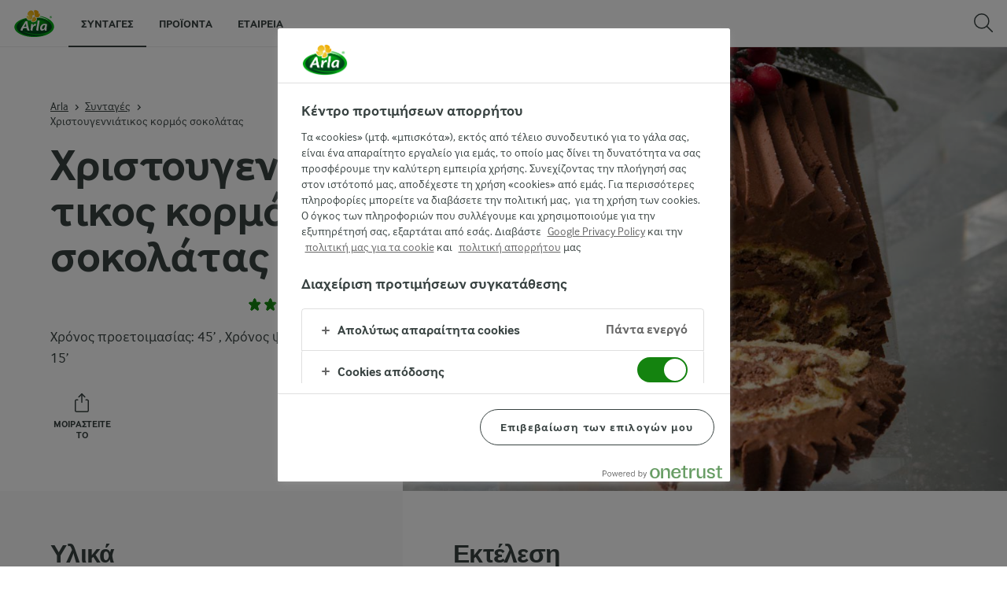

--- FILE ---
content_type: text/html; charset=utf-8
request_url: https://www.arlafoods.gr/recipes-in-greek/-12345678910/
body_size: 28035
content:
<!DOCTYPE html>
<html class="no-js" lang="el-GR" dir="ltr">
<head>
    <script>
      document.documentElement.classList.replace('no-js', 'js');
    </script>
    
<script src="https://cdn.cookielaw.org/scripttemplates/otSDKStub.js" data-document-language="true" data-domain-script="630226b2-0699-4222-8829-8da66ff1187a"></script>
    <script>
    function reOpenCookiePopup() {
         if (window.Optanon && window.Optanon.ToggleInfoDisplay) {
              window.Optanon.ToggleInfoDisplay()
          }
    }

    function OptanonWrapper(e) {
        if (Optanon && !Optanon.IsAlertBoxClosed()) {
            Optanon.OnConsentChanged(function () {
                if (document.activeElement) {
                    document.activeElement.blur();
                }
            });
        }
        if (Optanon.IsAlertBoxClosedAndValid()) {
            window.dataLayer.push({
                'event' : 'oneTrustBannerInteractionState',
                'oneTrustBannerInteraction' : 'TRUE'
            })
            setTimeout(function () {
                var customEvent = new CustomEvent('OneTrustBannerInteractionState', {
                    bubbles: true
                })
                document.body.dispatchEvent(customEvent)
            }, 500)
        } else {
            window.dataLayer.push({
                'event' : 'oneTrustBannerInteractionState',
                'oneTrustBannerInteraction' : 'FALSE'
            })
        }
    }
    </script>

    <script>
gtmData = {"brandName":"Arla","breadCrumb":["Συνταγές","Χριστουγεννιάτικος κορμός σοκολάτας"],"pageID":"45027","pageName":"Συνταγές","pageTitle":"Χριστουγεννιάτικος κορμός σοκολάτας","primaryCategory":"Συνταγές","pageType":"StandardHerolessPageType","language":"el-GR","geoRegion":"US","loginStatus":"False","loginUserType":"privat","userId":"","sysEnv":"Responsive","destinationURL":"https://www.arlafoods.gr/recipes-in-greek/-12345678910/","destinationPath":"/recipes-in-greek/-12345678910/","hostname":"www.arlafoods.gr","brandName":"Arla","recipeName":"Χριστουγεννιάτικος κορμός σοκολάτας","recipeMealOrBaking":"Uncategorized","recipeArlaProducts":"Arla Κρέμα γάλακτος 35%, Lurpak Βούτυρο Αναλάτο Σε Αλουμινόφυλλο","productName":"Arla Κρέμα γάλακτος 35%, Lurpak Βούτυρο Αναλάτο Σε Αλουμινόφυλλο","productBrand":"Arla, Lurpak","recipeMealType":"Uncategorized","recipeMainIngredient":"Uncategorized","recipeType":"Uncategorized","recipeID":"3245593767","recipeOccasion":"Uncategorized","recipeWayOfCooking":"Uncategorized","recipeAttribute":"Uncategorized","recipePublishDate":"2014-01-15","editorTag":"primary:;excluded:;content:dessert;system:pites-fournista;internal:pites-fournista;","publishDate":"2014-01-15","pageType":"RecipePageType","pageName":"Recipe"}; dataLayer = []; dataLayer.push(gtmData); digitalData = dataLayer;
gtmSettings = {"enableEnhancedEcommerce":true,"currency":"EUR"};
</script>
<!-- Google Tag Manager -->
<script>(function(w,d,s,l,i){w[l]=w[l]||[];w[l].push({'gtm.start':
new Date().getTime(),event:'gtm.js'});var f=d.getElementsByTagName(s)[0],
j=d.createElement(s),dl=l!='dataLayer'?'&l='+l:'';j.async=true;j.src=
'https://www.googletagmanager.com/gtm.js?id='+i+dl;f.parentNode.insertBefore(j,f);
})(window,document,'script','dataLayer','GTM-KBPZ34');</script>
<!-- End Google Tag Manager -->

    <meta charset="utf-8">
<meta name="viewport" content="width=device-width, initial-scale=1.0">

<title>&#x3A7;&#x3C1;&#x3B9;&#x3C3;&#x3C4;&#x3BF;&#x3C5;&#x3B3;&#x3B5;&#x3BD;&#x3BD;&#x3B9;&#x3AC;&#x3C4;&#x3B9;&#x3BA;&#x3BF;&#x3C2; &#x3BA;&#x3BF;&#x3C1;&#x3BC;&#x3CC;&#x3C2; &#x3C3;&#x3BF;&#x3BA;&#x3BF;&#x3BB;&#x3AC;&#x3C4;&#x3B1;&#x3C2; | Arla Foods</title>

    <meta name="description" content="&#x392;&#x3C1;&#x3B5;&#x3AF;&#x3C4;&#x3B5; &#x3BC;&#x3BF;&#x3BD;&#x3B1;&#x3B4;&#x3B9;&#x3BA;&#x3AD;&#x3C2;, &#x3B3;&#x3BB;&#x3C5;&#x3BA;&#x3AD;&#x3C2; &#x3BA;&#x3B1;&#x3B9; &#x3B1;&#x3BB;&#x3BC;&#x3C5;&#x3C1;&#x3AD;&#x3C2; &#x3C3;&#x3C5;&#x3BD;&#x3C4;&#x3B1;&#x3B3;&#x3AD;&#x3C2; &#x3BC;&#x3B5; &#x3C0;&#x3C1;&#x3BF;&#x3CA;&#x3CC;&#x3BD;&#x3C4;&#x3B1; Arla &#x3BA;&#x3B1;&#x3B9; &#x3B5;&#x3BC;&#x3C0;&#x3BD;&#x3B5;&#x3C5;&#x3C3;&#x3C4;&#x3B5;&#x3AF;&#x3C4;&#x3B5; &#x3B3;&#x3B9;&#x3B1; &#x3BD;&#x3B1; &#x3B4;&#x3B7;&#x3BC;&#x3B9;&#x3BF;&#x3C5;&#x3C1;&#x3B3;&#x3AE;&#x3C3;&#x3B5;&#x3C4;&#x3B5; &#x3B1;&#x3C0;&#x3BB;&#x3AC;, &#x3B8;&#x3C1;&#x3B5;&#x3C0;&#x3C4;&#x3B9;&#x3BA;&#x3AC; &#x3BA;&#x3B1;&#x3B9; &#x3C0;&#x3B5;&#x3BD;&#x3C4;&#x3B1;&#x3BD;&#x3CC;&#x3C3;&#x3C4;&#x3B9;&#x3BC;&#x3B1; &#x3B3;&#x3B5;&#x3CD;&#x3BC;&#x3B1;&#x3C4;&#x3B1;.">
    <meta name="keywords" content="&#x3C3;&#x3C5;&#x3BD;&#x3C4;&#x3B1;&#x3B3;&#x3AD;&#x3C2;, Arla ">
    <meta name="robots" content="all">
    <meta name="google-site-verification" content="CBernBdz5JGbqSiV0iDkQPlbzdCk9WEspjT3bLRWfPc">
    <link rel="canonical" href="https://www.arlafoods.gr/recipes-in-greek/-12345678910/">

    <meta property="og:title" content="&#x3A7;&#x3C1;&#x3B9;&#x3C3;&#x3C4;&#x3BF;&#x3C5;&#x3B3;&#x3B5;&#x3BD;&#x3BD;&#x3B9;&#x3AC;&#x3C4;&#x3B9;&#x3BA;&#x3BF;&#x3C2; &#x3BA;&#x3BF;&#x3C1;&#x3BC;&#x3CC;&#x3C2; &#x3C3;&#x3BF;&#x3BA;&#x3BF;&#x3BB;&#x3AC;&#x3C4;&#x3B1;&#x3C2;">
    <meta property="og:type" content="&#x3A3;&#x3C5;&#x3BD;&#x3C4;&#x3B1;&#x3B3;&#x3AE;">
    <meta property="og:url" content="https://www.arlafoods.gr/recipes-in-greek/-12345678910/">
    <meta property="og:site_name">
    <meta property="og:description" content="&#x3A7;&#x3C1;&#x3CC;&#x3BD;&#x3BF;&#x3C2; &#x3C0;&#x3C1;&#x3BF;&#x3B5;&#x3C4;&#x3BF;&#x3B9;&#x3BC;&#x3B1;&#x3C3;&#x3AF;&#x3B1;&#x3C2;: 45&#x2019; , &#x3A7;&#x3C1;&#x3CC;&#x3BD;&#x3BF;&#x3C2; &#x3C8;&#x3B7;&#x3C3;&#x3AF;&#x3BC;&#x3B1;&#x3C4;&#x3BF;&#x3C2;: 15&#x2019;">
        <meta property="og:image" content="https://images.arla.com/recordid/5E07C56B-CA9C-405E-A40E39ABD420F310/-12345678910.jpg?width=1200&amp;height=630&amp;mode=crop&amp;format=jpg">
            <meta property="og:image:width" content="1200">
            <meta property="og:image:height" content="630">
        <meta property="og:locale" content="el_gr">
<meta name="msapplication-TileColor" content="#ffffff"/>
<meta name="msapplication-TileImage" content="arla-touch-icon-144x144-precomposed.png"/>
<link rel="apple-touch-icon-precomposed" sizes="144x144" href="/arla-touch-icon-144x144-precomposed.png">
<link rel="apple-touch-icon-precomposed" sizes="114x114" href="/arla-touch-icon-114x114-precomposed.png">
<link rel="apple-touch-icon-precomposed" sizes="72x72" href="/arla-touch-icon-72x72-precomposed.png">
<link rel="apple-touch-icon-precomposed" href="/arla-touch-icon-57x57-precomposed.png">
<link rel="shortcut icon" href="/favicon.png" type="image/png">
<link rel="shortcut icon" href="/favicon.ico" type="image/x-icon">    <script type="application/ld+json">
    [
{"@context":"https://schema.org/","type":"Organization","url":"https://www.arlafoods.gr/","logo":"https://www.arlafoods.gr/UI/img/arla-logo@2x.02d13ae2.png","@type":"Organization"},{"@context":"https://schema.org/","type":"BreadcrumbList","itemListElement":[{"type":"ListItem","position":1,"name":"Arla","item":"https://www.arlafoods.gr/","@type":"ListItem"},{"type":"ListItem","position":2,"name":"Συνταγές","item":"https://www.arlafoods.gr/recipes-in-greek/","@type":"ListItem"},{"type":"ListItem","position":3,"name":"Χριστουγεννιάτικος κορμός σοκολάτας","item":null,"@type":"ListItem"}],"@type":"BreadcrumbList"},{"@context":"https://schema.org/","type":"Recipe","name":"Χριστουγεννιάτικος κορμός σοκολάτας","image":"https://images.arla.com/recordid/5E07C56B-CA9C-405E-A40E39ABD420F310/-12345678910.jpg?width=1300&height=525&mode=crop&crop=(0,85,0,-287)&format=jpg","author":null,"description":"Χρόνος προετοιμασίας: 45’ , Χρόνος ψησίματος: 15’","totalTime":"PT00M","cookTime":"PT00M","prepTime":"PT00M","recipeYield":"13 μερίδες","recipeCategory":null,"recipeCuisine":null,"keywords":"Χριστουγεννιάτικος κορμός σοκολάτας","nutrition":{"type":"NutritionInformation","servingSize":null,"calories":"","carbohydrateContent":"","fatContent":"","fiberContent":"","proteinContent":"","@type":"NutritionInformation"},"recipeIngredient":["6 κρόκοι αυγών","50 γρ. ζάχαρη","3 ασπράδια αυγών","35 γρ. ζάχαρη","55 γρ. αλεύρι κοσκινισμένο","500 γρ. κουβερτούρα τεμαχισμένη σε μικρά κομμάτια","450 γρ. Arla® Κρέμα γάλακτος 35% χτυπημένη σε μορφή γιαουρτιού","50 γρ. Lurpak® Βούτυρο Αναλάτο Σε Αλουμινόφυλλο","250 γρ. γάλα"],"recipeInstructions":[{"type":"HowToSection","name":"ΕΚΤΕΛΕΣΗ ΓΙΑ ΤΟ ΜΠΙΣΚΟΤΟ","itemListElement":[{"type":"HowToStep","text":"Χτυπάμε τους κρόκους μαζί με τα 50 γρ. ζάχαρη έως ότου ασπρίσουν. Χτυπάμε τα ασπράδια μαζί με τα 35 γρ. ζάχαρη σε χαμηλή ταχύτητα, έως ότου γίνουν μια σφιχτή μαρέγκα. Παίρνουμε το 1/3 από τη μαρέγκα και την ανακατεύουμε με το μείγμα των κρόκων. Ρίχνουμε σιγά-σιγά το αλεύρι σαν βροχή ανακατεύοντας. Προσθέτουμε την υπόλοιπη μαρέγκα και ανακατεύουμε πολύ απαλά. Απλώνουμε το μείγμα αυτό πάνω σε μία λαδόκολλα σε πάχος 1 εκ. ψήνουμε σε προθερμασμένο φούρνο στους 160-170οC για 12-15 λεπτά έως ότου πάρει ένα χρυσαφί χρώμα. Βγάζουμε από το φούρνο και αφήνουμε να κρυώσει. Το αναποδογυρίζουμε σε μία άλλη λαδόκολλα και το ξεκολλάμε από την πρώτη.","url":"https://www.arlafoods.gr/recipes-in-greek/-12345678910/#step1-1","@type":"HowToStep"}],"@type":"HowToSection"},{"type":"HowToSection","name":"ΕΚΤΕΛΕΣΗ ΓΙΑ ΤΗΝ ΚΡΕΜΑ ΣΟΚΟΛΑΤΑ","itemListElement":[{"type":"HowToStep","text":"Βάζουμε το γάλα σε μία κατσαρόλα και την τοποθετούμε στη φωτιά. Όταν πάρει βράση το αδειάζουμε πάνω από την τεμαχισμένη κουβερτούρα μαζί με το βούτυρο Lurpak σε κομμάτια. Ομοιογενοποιούμε πολύ καλά και προσθέτουμε την κρέμα γάλακτος Arla . Ανακατεύουμε απαλά. Αφήνουμε στο ψυγείο για 1 ώρα περίπου έως ότου η κρέμα σταθεροποιηθεί.","url":"https://www.arlafoods.gr/recipes-in-greek/-12345678910/#step2-1","@type":"HowToStep"}],"@type":"HowToSection"},{"type":"HowToSection","name":" ΣΥΝΑΡΜΟΛΟΓΗΣΗ","itemListElement":[{"type":"HowToStep","text":"Απλώνουμε τη μισή από την κρέμα πάνω από το μπισκότο. Το τυλίγουμε σε ρολό και το τοποθετούμε πάνω σε μία πιατέλα. Γεμίζουμε μία σακούλα με κορνέ με την υπόλοιπη κρέμα και καλύπτουμε όλη την επιφάνεια του κορμού. Εάν δεν διαθέτουμε κορνέ, απλώνουμε την κρέμα με μία σπάτουλα.","url":"https://www.arlafoods.gr/recipes-in-greek/-12345678910/#step3-1","@type":"HowToStep"}],"@type":"HowToSection"}],"aggregateRating":{"type":"AggregateRating","ratingValue":"3.5","ratingCount":"2","@type":"AggregateRating"},"video":null,"@type":"Recipe"}    ]
    </script>

    

    
    <link rel="preload" href="/UI/fonts/arlainterface-regular-webfont.e079b236.woff2" as="font" crossorigin="anonymous"/>
    <link rel="preload" href="/UI/fonts/arlainterface-bold-webfont.651e8286.woff2" as="font" crossorigin="anonymous"/>
    <link rel="preconnect" href="https://images.arla.com" crossorigin>
    <link rel="dns-prefetch" href="https://images.arla.com">
    <link href="/UI/css/cvi.f6972394.css" rel="preload" as="style"><link href="/UI/js/cvi-vendors.e005210c.js" rel="preload" as="script"><link href="/UI/js/cvi.a5e199a3.js" rel="preload" as="script"><link href="/UI/js/vue-vendors.b6b2a6c1.js" rel="preload" as="script"><link href="/UI/css/cvi.f6972394.css" rel="stylesheet"><link href="/UI/css/chunk-vendors.afdcef68.css" rel="preload" as="style"><link href="/UI/css/theme-nonlatin.b55fe724.css" rel="preload" as="style"><link href="/UI/js/chunk-vendors.7268320e.js" rel="preload" as="script"><link href="/UI/js/theme-nonlatin.65f6a04e.js" rel="preload" as="script"><link href="/UI/css/chunk-vendors.afdcef68.css" rel="stylesheet"><link href="/UI/css/theme-nonlatin.b55fe724.css" rel="stylesheet">
    


<script type="text/plain" class="optanon-category-C0002">
    !function(T,l,y){var S=T.location,k="script",D="instrumentationKey",C="ingestionendpoint",I="disableExceptionTracking",E="ai.device.",b="toLowerCase",w="crossOrigin",N="POST",e="appInsightsSDK",t=y.name||"appInsights";(y.name||T[e])&&(T[e]=t);var n=T[t]||function(d){var g=!1,f=!1,m={initialize:!0,queue:[],sv:"5",version:2,config:d};function v(e,t){var n={},a="Browser";return n[E+"id"]=a[b](),n[E+"type"]=a,n["ai.operation.name"]=S&&S.pathname||"_unknown_",n["ai.internal.sdkVersion"]="javascript:snippet_"+(m.sv||m.version),{time:function(){var e=new Date;function t(e){var t=""+e;return 1===t.length&&(t="0"+t),t}return e.getUTCFullYear()+"-"+t(1+e.getUTCMonth())+"-"+t(e.getUTCDate())+"T"+t(e.getUTCHours())+":"+t(e.getUTCMinutes())+":"+t(e.getUTCSeconds())+"."+((e.getUTCMilliseconds()/1e3).toFixed(3)+"").slice(2,5)+"Z"}(),iKey:e,name:"Microsoft.ApplicationInsights."+e.replace(/-/g,"")+"."+t,sampleRate:100,tags:n,data:{baseData:{ver:2}}}}var h=d.url||y.src;if(h){function a(e){var t,n,a,i,r,o,s,c,u,p,l;g=!0,m.queue=[],f||(f=!0,t=h,s=function(){var e={},t=d.connectionString;if(t)for(var n=t.split(";"),a=0;a<n.length;a++){var i=n[a].split("=");2===i.length&&(e[i[0][b]()]=i[1])}if(!e[C]){var r=e.endpointsuffix,o=r?e.location:null;e[C]="https://"+(o?o+".":"")+"dc."+(r||"services.visualstudio.com")}return e}(),c=s[D]||d[D]||"",u=s[C],p=u?u+"/v2/track":d.endpointUrl,(l=[]).push((n="SDK LOAD Failure: Failed to load Application Insights SDK script (See stack for details)",a=t,i=p,(o=(r=v(c,"Exception")).data).baseType="ExceptionData",o.baseData.exceptions=[{typeName:"SDKLoadFailed",message:n.replace(/\./g,"-"),hasFullStack:!1,stack:n+"\nSnippet failed to load ["+a+"] -- Telemetry is disabled\nHelp Link: https://go.microsoft.com/fwlink/?linkid=2128109\nHost: "+(S&&S.pathname||"_unknown_")+"\nEndpoint: "+i,parsedStack:[]}],r)),l.push(function(e,t,n,a){var i=v(c,"Message"),r=i.data;r.baseType="MessageData";var o=r.baseData;return o.message='AI (Internal): 99 message:"'+("SDK LOAD Failure: Failed to load Application Insights SDK script (See stack for details) ("+n+")").replace(/\"/g,"")+'"',o.properties={endpoint:a},i}(0,0,t,p)),function(e,t){if(JSON){var n=T.fetch;if(n&&!y.useXhr)n(t,{method:N,body:JSON.stringify(e),mode:"cors"});else if(XMLHttpRequest){var a=new XMLHttpRequest;a.open(N,t),a.setRequestHeader("Content-type","application/json"),a.send(JSON.stringify(e))}}}(l,p))}function i(e,t){f||setTimeout(function(){!t&&m.core||a()},500)}var e=function(){var n=l.createElement(k);n.src=h;var e=y[w];return!e&&""!==e||"undefined"==n[w]||(n[w]=e),n.onload=i,n.onerror=a,n.onreadystatechange=function(e,t){"loaded"!==n.readyState&&"complete"!==n.readyState||i(0,t)},n}();y.ld<0?l.getElementsByTagName("head")[0].appendChild(e):setTimeout(function(){l.getElementsByTagName(k)[0].parentNode.appendChild(e)},y.ld||0)}try{m.cookie=l.cookie}catch(p){}function t(e){for(;e.length;)!function(t){m[t]=function(){var e=arguments;g||m.queue.push(function(){m[t].apply(m,e)})}}(e.pop())}var n="track",r="TrackPage",o="TrackEvent";t([n+"Event",n+"PageView",n+"Exception",n+"Trace",n+"DependencyData",n+"Metric",n+"PageViewPerformance","start"+r,"stop"+r,"start"+o,"stop"+o,"addTelemetryInitializer","setAuthenticatedUserContext","clearAuthenticatedUserContext","flush"]),m.SeverityLevel={Verbose:0,Information:1,Warning:2,Error:3,Critical:4};var s=(d.extensionConfig||{}).ApplicationInsightsAnalytics||{};if(!0!==d[I]&&!0!==s[I]){var c="onerror";t(["_"+c]);var u=T[c];T[c]=function(e,t,n,a,i){var r=u&&u(e,t,n,a,i);return!0!==r&&m["_"+c]({message:e,url:t,lineNumber:n,columnNumber:a,error:i}),r},d.autoExceptionInstrumented=!0}return m}(y.cfg);function a(){y.onInit&&y.onInit(n)}(T[t]=n).queue&&0===n.queue.length?(n.queue.push(a),n.trackPageView({})):a()}(window,document,{
src: "https://js.monitor.azure.com/scripts/b/ai.2.min.js", // The SDK URL Source
crossOrigin: "anonymous", 
cfg: { // Application Insights Configuration
    instrumentationKey: '3b2dda5c-8d7a-4e0e-b8b6-c544dff26cda'
}});
</script>

    <script>
        document.documentElement.classList.add('no-touch');
        window.addEventListener('touchstart', function onFirstTouch() {
            document.documentElement.classList.remove('no-touch');
            window.removeEventListener('touchstart', onFirstTouch, false);
        }, false);
    </script>
</head>
<body class="">
<!-- Google Tag Manager (noscript) -->
<noscript><iframe src="https://www.googletagmanager.com/ns.html?id=GTM-KBPZ34"
height="0" width="0" style="display:none;visibility:hidden"></iframe></noscript>
<!-- End Google Tag Manager (noscript) -->

<input id="RequestVerificationToken" type="hidden" value="CfDJ8OfAMjDsDTdJpFb0QUsGGh9QqxasfeDExPe3NdjlNOj2HExPO9PLSOTwiuehfRK1tGWHnRrrCp_73uUMJH0ravd_EFDbq9S_Ki0Vmch6IjztWBw3fb6CAAGAELCnwNiCwcwEYCjrF0sW7elOaTwrJdY"/>


<div class="c-site-wrapper">
    <main>
        


<div class="c-recipe" data-placement="recipe_page">
    <div class="c-recipe__hero-wrap js-recipe-hero-wrap">
        

<div class="c-recipe__hero c-recipe__hero-vertical">
    <div class="o-content-box c-recipe__details">
        <h1 class="c-recipe__title u-text-break u-mb--xs u-mb--s@mobile">&#x3A7;&#x3C1;&#x3B9;&#x3C3;&#x3C4;&#x3BF;&#x3C5;&#x3B3;&#x3B5;&#x3BD;&#x3BD;&#x3B9;&#x3AC;&#x3C4;&#x3B9;&#x3BA;&#x3BF;&#x3C2; &#x3BA;&#x3BF;&#x3C1;&#x3BC;&#x3CC;&#x3C2; &#x3C3;&#x3BF;&#x3BA;&#x3BF;&#x3BB;&#x3AC;&#x3C4;&#x3B1;&#x3C2;</h1>
        <div class="u-flex u-flex-wrap u-flex-align-center u-mb--s u-mb--m@mobile u-hidden-print">
                <div class="u-flex u-flex-align-center u-flex-wrap u-mr--a">
                    <div class="u-flex u-flex-align-center u-mt--s u-mt--s@mobile">
                        <div class="u-flex u-flex-align-center u-flex-wrap u-mr--s">
                        </div>
                    </div>
                </div>
            <div class="u-flex u-flex-align-center u-mt--s u-mt--s@mobile">
                <div class="c-recipe__rating">
                    <div data-vue="RecipeRatingModal" data-model="{&quot;recipeId&quot;:0,&quot;recipeUid&quot;:&quot;rdb:3245593767&quot;,&quot;isAuthenticated&quot;:false,&quot;averageRounded&quot;:3.5,&quot;count&quot;:2,&quot;changeRatingButtonText&quot;:&quot;&#x391;&#x3BB;&#x3BB;&#x3AC;&#x3BE;&#x3C4;&#x3B5; &#x3C4;&#x3B7; &#x3B2;&#x3B1;&#x3B8;&#x3BC;&#x3BF;&#x3BB;&#x3BF;&#x3B3;&#x3AF;&#x3B1;&quot;,&quot;ratingModalTitle&quot;:&quot;&#x3B2;&#x3B1;&#x3B8;&#x3BC;&#x3BF;&#x3BB;&#x3BF;&#x3B3;&#x3AF;&#x3B1;&quot;,&quot;saveRatingButtonText&quot;:&quot;Vote&quot;,&quot;reCaptchaSiteKey&quot;:&quot;6LdFXPwUAAAAAC7D3Lg4I338bjJ_-Rp3RXryAs2t&quot;,&quot;reCaptchaBaseUrl&quot;:&quot;https://www.google.com&quot;,&quot;successMessage&quot;:&quot;&#x395;&#x3C0;&#x3B9;&#x3C4;&#x3C5;&#x3C7;&#x3AE;&#x3C2; &#x3B2;&#x3B1;&#x3B8;&#x3BC;&#x3BF;&#x3BB;&#x3CC;&#x3B3;&#x3B7;&#x3C3;&#x3B7;&quot;,&quot;ratingLabels&quot;:[&quot;&#x394;&#x3B5; &#x3BC;&#x3BF;&#x3C5; &#x3C4;&#x3B1;&#x3B9;&#x3C1;&#x3B9;&#x3AC;&#x3B6;&#x3B5;&#x3B9;&quot;,&quot;&#x39F;&#x39A;&quot;,&quot;&#x39A;&#x3B1;&#x3BB;&#x3AE;&quot;,&quot;&#x3A0;&#x3BF;&#x3BB;&#x3CD; &#x3BA;&#x3B1;&#x3BB;&#x3AE;&quot;,&quot;&#x3A6;&#x3B1;&#x3BD;&#x3C4;&#x3B1;&#x3C3;&#x3C4;&#x3B9;&#x3BA;&#x3AE;&quot;],&quot;leaveCommentLinkText&quot;:null,&quot;accessibilityRatingAddButtonLabel&quot;:&quot;&#x391;&#x3BE;&#x3B9;&#x3BF;&#x3BB;&#x3BF;&#x3B3;&#x3AE;&#x3C3;&#x3C4;&#x3B5; &#x3C4;&#x3B7; &#x3C3;&#x3C5;&#x3BD;&#x3C4;&#x3B1;&#x3B3;&#x3AE;&quot;,&quot;commentsAnchor&quot;:null}"></div>
                </div>
            </div>
        </div>
        <div class="c-recipe__image">
    <picture class="c-recipe__image-ratio-holder">
            <source media="(min-width: 1200px)" srcset="https://images.arla.com/recordid/5E07C56B-CA9C-405E-A40E39ABD420F310/-12345678910.jpg?width=1269&amp;height=1050&amp;mode=crop&amp;crop=(64,0,0,0)&amp;format=jpg">
            <source media="(min-width: 992px)" srcset="https://images.arla.com/recordid/5E07C56B-CA9C-405E-A40E39ABD420F310/-12345678910.jpg?width=800&amp;height=539&amp;mode=crop&amp;crop=(0,0,0,-102)&amp;format=jpg, https://images.arla.com/recordid/5E07C56B-CA9C-405E-A40E39ABD420F310/-12345678910.jpg?width=1600&amp;height=1078&amp;mode=crop&amp;crop=(0,0,0,-102)&amp;format=jpg 2x">
            <source media="(min-width: 768px)" srcset="https://images.arla.com/recordid/5E07C56B-CA9C-405E-A40E39ABD420F310/-12345678910.jpg?width=820&amp;height=717&amp;mode=crop&amp;crop=(107,0,-7,0)&amp;format=jpg, https://images.arla.com/recordid/5E07C56B-CA9C-405E-A40E39ABD420F310/-12345678910.jpg?width=1640&amp;height=1434&amp;mode=crop&amp;crop=(107,0,-7,0)&amp;format=jpg 2x">
        <img src="https://images.arla.com/recordid/5E07C56B-CA9C-405E-A40E39ABD420F310/-12345678910.jpg?width=375&amp;height=469&amp;mode=crop&amp;crop=(241,0,-140,0)&amp;format=jpg" srcset="https://images.arla.com/recordid/5E07C56B-CA9C-405E-A40E39ABD420F310/-12345678910.jpg?width=750&amp;height=938&amp;mode=crop&amp;crop=(241,0,-140,0)&amp;format=jpg 2x" alt="&#x3A7;&#x3C1;&#x3B9;&#x3C3;&#x3C4;&#x3BF;&#x3C5;&#x3B3;&#x3B5;&#x3BD;&#x3BD;&#x3B9;&#x3AC;&#x3C4;&#x3B9;&#x3BA;&#x3BF;&#x3C2; &#x3BA;&#x3BF;&#x3C1;&#x3BC;&#x3CC;&#x3C2; &#x3C3;&#x3BF;&#x3BA;&#x3BF;&#x3BB;&#x3AC;&#x3C4;&#x3B1;&#x3C2;"
                                          fetchpriority="high"
        >
    </picture>

        </div>
        <p class="c-recipe__description u-m--0 u-mt--s@mobile">Χρόνος προετοιμασίας: 45’ , Χρόνος ψησίματος: 15’</p>

<div class="c-recipe__related-recipes-mobile u-mt--s u-hidden@tablet-desktop u-hidden-print">
    <strong class="u-text-uppercase u-flex-inline u-font-size-medium u-mb--xs">&#x386;&#x3BB;&#x3BB;&#x3B5;&#x3C2; &#x3C3;&#x3C5;&#x3BD;&#x3C4;&#x3B1;&#x3B3;&#x3AD;&#x3C2;</strong>
    <div class="c-carousel">
        <div class="c-carousel__container">
            <div class="c-carousel__container--wrapper four-column">
                <div class="c-carousel__wrapper swiper-wrapper">
                        <div class="swiper-slide">

<div class="c-card js-viewport-animation is-not-in-viewport c-card--horizontal">
    <a
        class="u-flex c-card__image-wrap"
        data-track-enhanced-ecommerce
        data-tracking-event="mobileRelatedRecommendation"
        data-tracking-title="Cheesecake &#x3BC;&#x3B5; &#x3AC;&#x3C1;&#x3C9;&#x3BC;&#x3B1; &#x3C4;&#x3C1;&#x3B9;&#x3B1;&#x3BD;&#x3C4;&#x3AC;&#x3C6;&#x3C5;&#x3BB;&#x3BB;&#x3BF;"
        data-js-initialize="vt.EnhancedEcommerce" data-track-enhanced-ecommerce data-tracking="{&quot;cookingTime&quot;:120,&quot;mealType&quot;:&quot;&quot;,&quot;ingredientCount&quot;:9,&quot;arlaProductCount&quot;:3,&quot;type&quot;:&quot;Product&quot;,&quot;id&quot;:&quot;rdb:1039670736&quot;,&quot;name&quot;:&quot;Cheesecake με άρωμα τριαντάφυλλο&quot;,&quot;category&quot;:null,&quot;position&quot;:null,&quot;variant&quot;:null,&quot;creative&quot;:null}"
        href="/recipes-in-greek/cheesecake-me-aroma-triantafyllo/">

    <picture class="c-card__image u-viewport-animation__picture-opacity-fast">
        <img src="https://images.arla.com/recordid/C474A227-95F9-43E6-8114DF25617DD656/cheesecake-me-aroma-triantafyllo.jpg?width=76&amp;height=76&amp;mode=crop&amp;format=jpg" srcset="https://images.arla.com/recordid/C474A227-95F9-43E6-8114DF25617DD656/cheesecake-me-aroma-triantafyllo.jpg?width=152&amp;height=152&amp;mode=crop&amp;format=jpg 2x" alt="Cheesecake &#x3BC;&#x3B5; &#x3AC;&#x3C1;&#x3C9;&#x3BC;&#x3B1; &#x3C4;&#x3C1;&#x3B9;&#x3B1;&#x3BD;&#x3C4;&#x3AC;&#x3C6;&#x3C5;&#x3BB;&#x3BB;&#x3BF;"
                              loading="lazy"
                     >
    </picture>
    </a>


    <div class="c-card__content">

        <div class="c-card__cooking-time u-mb--xxs">
                <span class="c-label--s u-text-black u-font-bold">2 &#x3C9;</span>
        </div>

        <div class="c-card__actions">
        </div>

        <a
            href="/recipes-in-greek/cheesecake-me-aroma-triantafyllo/"
            data-tracking-event="mobileRelatedRecommendation"
            data-tracking-title="Cheesecake &#x3BC;&#x3B5; &#x3AC;&#x3C1;&#x3C9;&#x3BC;&#x3B1; &#x3C4;&#x3C1;&#x3B9;&#x3B1;&#x3BD;&#x3C4;&#x3AC;&#x3C6;&#x3C5;&#x3BB;&#x3BB;&#x3BF;"
            class="c-card__title u-text-break u-mr--s u-text-nounderline u-font-bold u-mb--xxs u-font-size-h6">Cheesecake &#x3BC;&#x3B5; &#x3AC;&#x3C1;&#x3C9;&#x3BC;&#x3B1; &#x3C4;&#x3C1;&#x3B9;&#x3B1;&#x3BD;&#x3C4;&#x3AC;&#x3C6;&#x3C5;&#x3BB;&#x3BB;&#x3BF;</a>

<div class="c-rating-static c-rating--s c-rating--s@mobile u-flex u-flex-align-center">
    <div class="c-rating-static__stars u-mr--xs">
        <div class="c-rating-static__unselected">
            <div class="c-rating-static__selected"
                 style="width:100%"></div>
        </div>
    </div>
    <span class="u-font-size-medium u-mr--xs">(5)</span>
</div>
    </div>
    <span class="c-card__arrow u-hidden-print">
<svg class="c-icon-16 c-icon-stroke-black">
    <use xlink:href="/UI/img/sprite.ffebd00d.svg#icon-arrow-right-1"></use>
</svg>
    </span>
</div>
                        </div>
                        <div class="swiper-slide">

<div class="c-card js-viewport-animation is-not-in-viewport c-card--horizontal">
    <a
        class="u-flex c-card__image-wrap"
        data-track-enhanced-ecommerce
        data-tracking-event="mobileRelatedRecommendation"
        data-tracking-title="&#x39A;&#x3AD;&#x3B9;&#x3BA; &#x3C3;&#x3BF;&#x3BA;&#x3BF;&#x3BB;&#x3AC;&#x3C4;&#x3B1;&#x3C2; &#x3B3;&#x3B5;&#x3BC;&#x3B9;&#x3C3;&#x3C4;&#x3CC; &#x3BC;&#x3B5; &#x3C4;&#x3C5;&#x3C1;&#x3AF; &#x3BA;&#x3C1;&#x3AD;&#x3BC;&#x3B1;, &#x3BC;&#x3C0;&#x3B1;&#x3BD;&#x3AC;&#x3BD;&#x3B5;&#x3C2; &amp; &#x3C6;&#x3C1;&#x3AC;&#x3BF;&#x3C5;&#x3BB;&#x3B5;&#x3C2;"
        data-js-initialize="vt.EnhancedEcommerce" data-track-enhanced-ecommerce data-tracking="{&quot;cookingTime&quot;:75,&quot;mealType&quot;:&quot;&quot;,&quot;ingredientCount&quot;:18,&quot;arlaProductCount&quot;:4,&quot;type&quot;:&quot;Product&quot;,&quot;id&quot;:&quot;rdb:1041628972&quot;,&quot;name&quot;:&quot;Κέικ σοκολάτας γεμιστό με τυρί κρέμα, μπανάνες &amp; φράουλες&quot;,&quot;category&quot;:null,&quot;position&quot;:null,&quot;variant&quot;:null,&quot;creative&quot;:null}"
        href="/recipes-in-greek/-keik-sokolatas-gemisto-me-tyri-krema/">

    <picture class="c-card__image u-viewport-animation__picture-opacity-fast">
        <img src="https://images.arla.com/recordid/CDD106E4-4C47-4C23-808553341A7A7055/-keik-sokolatas-gemisto-me-tyri-krema.jpg?width=76&amp;height=76&amp;mode=crop&amp;format=jpg" srcset="https://images.arla.com/recordid/CDD106E4-4C47-4C23-808553341A7A7055/-keik-sokolatas-gemisto-me-tyri-krema.jpg?width=152&amp;height=152&amp;mode=crop&amp;format=jpg 2x" alt="&#x39A;&#x3AD;&#x3B9;&#x3BA; &#x3C3;&#x3BF;&#x3BA;&#x3BF;&#x3BB;&#x3AC;&#x3C4;&#x3B1;&#x3C2; &#x3B3;&#x3B5;&#x3BC;&#x3B9;&#x3C3;&#x3C4;&#x3CC; &#x3BC;&#x3B5; &#x3C4;&#x3C5;&#x3C1;&#x3AF; &#x3BA;&#x3C1;&#x3AD;&#x3BC;&#x3B1;, &#x3BC;&#x3C0;&#x3B1;&#x3BD;&#x3AC;&#x3BD;&#x3B5;&#x3C2; &amp; &#x3C6;&#x3C1;&#x3AC;&#x3BF;&#x3C5;&#x3BB;&#x3B5;&#x3C2;"
                              loading="lazy"
                     >
    </picture>
    </a>


    <div class="c-card__content">

        <div class="c-card__cooking-time u-mb--xxs">
                <span class="c-label--s u-text-black u-font-bold">1 &#x3C9; 15 &#x3BB;&#x3B5;&#x3C0;</span>
        </div>

        <div class="c-card__actions">
        </div>

        <a
            href="/recipes-in-greek/-keik-sokolatas-gemisto-me-tyri-krema/"
            data-tracking-event="mobileRelatedRecommendation"
            data-tracking-title="&#x39A;&#x3AD;&#x3B9;&#x3BA; &#x3C3;&#x3BF;&#x3BA;&#x3BF;&#x3BB;&#x3AC;&#x3C4;&#x3B1;&#x3C2; &#x3B3;&#x3B5;&#x3BC;&#x3B9;&#x3C3;&#x3C4;&#x3CC; &#x3BC;&#x3B5; &#x3C4;&#x3C5;&#x3C1;&#x3AF; &#x3BA;&#x3C1;&#x3AD;&#x3BC;&#x3B1;, &#x3BC;&#x3C0;&#x3B1;&#x3BD;&#x3AC;&#x3BD;&#x3B5;&#x3C2; &amp; &#x3C6;&#x3C1;&#x3AC;&#x3BF;&#x3C5;&#x3BB;&#x3B5;&#x3C2;"
            class="c-card__title u-text-break u-mr--s u-text-nounderline u-font-bold u-mb--xxs u-font-size-h6">&#x39A;&#x3AD;&#x3B9;&#x3BA; &#x3C3;&#x3BF;&#x3BA;&#x3BF;&#x3BB;&#x3AC;&#x3C4;&#x3B1;&#x3C2; &#x3B3;&#x3B5;&#x3BC;&#x3B9;&#x3C3;&#x3C4;&#x3CC; &#x3BC;&#x3B5; &#x3C4;&#x3C5;&#x3C1;&#x3AF; &#x3BA;&#x3C1;&#x3AD;&#x3BC;&#x3B1;, &#x3BC;&#x3C0;&#x3B1;&#x3BD;&#x3AC;&#x3BD;&#x3B5;&#x3C2; &amp; &#x3C6;&#x3C1;&#x3AC;&#x3BF;&#x3C5;&#x3BB;&#x3B5;&#x3C2;</a>

<div class="c-rating-static c-rating--s c-rating--s@mobile u-flex u-flex-align-center">
    <div class="c-rating-static__stars u-mr--xs">
        <div class="c-rating-static__unselected">
            <div class="c-rating-static__selected"
                 style="width:100%"></div>
        </div>
    </div>
    <span class="u-font-size-medium u-mr--xs">(1)</span>
</div>
    </div>
    <span class="c-card__arrow u-hidden-print">
<svg class="c-icon-16 c-icon-stroke-black">
    <use xlink:href="/UI/img/sprite.ffebd00d.svg#icon-arrow-right-1"></use>
</svg>
    </span>
</div>
                        </div>
                        <div class="swiper-slide">

<div class="c-card js-viewport-animation is-not-in-viewport c-card--horizontal">
    <a
        class="u-flex c-card__image-wrap"
        data-track-enhanced-ecommerce
        data-tracking-event="mobileRelatedRecommendation"
        data-tracking-title="&#x39A;&#x3BF;&#x3C1;&#x3BC;&#x3CC;&#x3C2; &#x3BC;&#x3B5; &#x3C3;&#x3BF;&#x3BA;&#x3BF;&#x3BB;&#x3B1;&#x3C4;&#x3AD;&#x3BD;&#x3B9;&#x3B5;&#x3C2; &#x3BA;&#x3C1;&#x3AD;&#x3C0;&#x3B5;&#x3C2; &#x3BA;&#x3B1;&#x3B9; &#x3BA;&#x3C1;&#x3AD;&#x3BC;&#x3B1;"
        data-js-initialize="vt.EnhancedEcommerce" data-track-enhanced-ecommerce data-tracking="{&quot;cookingTime&quot;:210,&quot;mealType&quot;:&quot;&quot;,&quot;ingredientCount&quot;:15,&quot;arlaProductCount&quot;:3,&quot;type&quot;:&quot;Product&quot;,&quot;id&quot;:&quot;rdb:104458773&quot;,&quot;name&quot;:&quot;Κορμός με σοκολατένιες κρέπες και κρέμα&quot;,&quot;category&quot;:null,&quot;position&quot;:null,&quot;variant&quot;:null,&quot;creative&quot;:null}"
        href="/recipes-in-greek/-kormos-me-sokolatenies-krepes-kai-krema/">

    <picture class="c-card__image u-viewport-animation__picture-opacity-fast">
        <img src="https://images.arla.com/recordid/B074C19F-91C2-4072-A25A0A219C534E59/-kormos-me-sokolatenies-krepes-kai-krema.jpg?width=76&amp;height=76&amp;mode=crop&amp;crop=(385,0,-321,0)&amp;format=jpg" srcset="https://images.arla.com/recordid/B074C19F-91C2-4072-A25A0A219C534E59/-kormos-me-sokolatenies-krepes-kai-krema.jpg?width=152&amp;height=152&amp;mode=crop&amp;crop=(385,0,-321,0)&amp;format=jpg 2x" alt="&#x39A;&#x3BF;&#x3C1;&#x3BC;&#x3CC;&#x3C2; &#x3BC;&#x3B5; &#x3C3;&#x3BF;&#x3BA;&#x3BF;&#x3BB;&#x3B1;&#x3C4;&#x3AD;&#x3BD;&#x3B9;&#x3B5;&#x3C2; &#x3BA;&#x3C1;&#x3AD;&#x3C0;&#x3B5;&#x3C2; &#x3BA;&#x3B1;&#x3B9; &#x3BA;&#x3C1;&#x3AD;&#x3BC;&#x3B1;"
                              loading="lazy"
                     >
    </picture>
    </a>


    <div class="c-card__content">

        <div class="c-card__cooking-time u-mb--xxs">
                <span class="c-label--s u-text-black u-font-bold">3 &#x3C9; 30 &#x3BB;&#x3B5;&#x3C0;</span>
        </div>

        <div class="c-card__actions">
        </div>

        <a
            href="/recipes-in-greek/-kormos-me-sokolatenies-krepes-kai-krema/"
            data-tracking-event="mobileRelatedRecommendation"
            data-tracking-title="&#x39A;&#x3BF;&#x3C1;&#x3BC;&#x3CC;&#x3C2; &#x3BC;&#x3B5; &#x3C3;&#x3BF;&#x3BA;&#x3BF;&#x3BB;&#x3B1;&#x3C4;&#x3AD;&#x3BD;&#x3B9;&#x3B5;&#x3C2; &#x3BA;&#x3C1;&#x3AD;&#x3C0;&#x3B5;&#x3C2; &#x3BA;&#x3B1;&#x3B9; &#x3BA;&#x3C1;&#x3AD;&#x3BC;&#x3B1;"
            class="c-card__title u-text-break u-mr--s u-text-nounderline u-font-bold u-mb--xxs u-font-size-h6">&#x39A;&#x3BF;&#x3C1;&#x3BC;&#x3CC;&#x3C2; &#x3BC;&#x3B5; &#x3C3;&#x3BF;&#x3BA;&#x3BF;&#x3BB;&#x3B1;&#x3C4;&#x3AD;&#x3BD;&#x3B9;&#x3B5;&#x3C2; &#x3BA;&#x3C1;&#x3AD;&#x3C0;&#x3B5;&#x3C2; &#x3BA;&#x3B1;&#x3B9; &#x3BA;&#x3C1;&#x3AD;&#x3BC;&#x3B1;</a>

<div class="c-rating-static c-rating--s c-rating--s@mobile u-flex u-flex-align-center">
    <div class="c-rating-static__stars u-mr--xs">
        <div class="c-rating-static__unselected">
            <div class="c-rating-static__selected"
                 style="width:90%"></div>
        </div>
    </div>
    <span class="u-font-size-medium u-mr--xs">(2)</span>
</div>
    </div>
    <span class="c-card__arrow u-hidden-print">
<svg class="c-icon-16 c-icon-stroke-black">
    <use xlink:href="/UI/img/sprite.ffebd00d.svg#icon-arrow-right-1"></use>
</svg>
    </span>
</div>
                        </div>
                        <div class="swiper-slide">

<div class="c-card js-viewport-animation is-not-in-viewport c-card--horizontal">
    <a
        class="u-flex c-card__image-wrap"
        data-track-enhanced-ecommerce
        data-tracking-event="mobileRelatedRecommendation"
        data-tracking-title="&#x3A8;&#x3B7;&#x3C4;&#x3CC; Cheesecake"
        data-js-initialize="vt.EnhancedEcommerce" data-track-enhanced-ecommerce data-tracking="{&quot;cookingTime&quot;:0,&quot;mealType&quot;:&quot;&quot;,&quot;ingredientCount&quot;:11,&quot;arlaProductCount&quot;:3,&quot;type&quot;:&quot;Product&quot;,&quot;id&quot;:&quot;rdb:1045323295&quot;,&quot;name&quot;:&quot;Ψητό Cheesecake&quot;,&quot;category&quot;:null,&quot;position&quot;:null,&quot;variant&quot;:null,&quot;creative&quot;:null}"
        href="/recipes-in-greek/-cheesecake-psito/">

    <picture class="c-card__image u-viewport-animation__picture-opacity-fast">
        <img src="https://images.arla.com/recordid/3F6AC0E7-99ED-4D04-A5765A783468F139/-cheesecake-psito.jpg?width=76&amp;height=76&amp;mode=crop&amp;format=jpg" srcset="https://images.arla.com/recordid/3F6AC0E7-99ED-4D04-A5765A783468F139/-cheesecake-psito.jpg?width=152&amp;height=152&amp;mode=crop&amp;format=jpg 2x" alt="&#x3A8;&#x3B7;&#x3C4;&#x3CC; Cheesecake"
                              loading="lazy"
                     >
    </picture>
    </a>


    <div class="c-card__content">

        <div class="c-card__cooking-time u-mb--xxs u-hidden">
        </div>

        <div class="c-card__actions">
        </div>

        <a
            href="/recipes-in-greek/-cheesecake-psito/"
            data-tracking-event="mobileRelatedRecommendation"
            data-tracking-title="&#x3A8;&#x3B7;&#x3C4;&#x3CC; Cheesecake"
            class="c-card__title u-text-break u-mr--s u-text-nounderline u-font-bold u-mb--xxs u-font-size-h6">&#x3A8;&#x3B7;&#x3C4;&#x3CC; Cheesecake</a>

<div class="c-rating-static c-rating--s c-rating--s@mobile u-flex u-flex-align-center">
    <div class="c-rating-static__stars u-mr--xs">
        <div class="c-rating-static__unselected">
            <div class="c-rating-static__selected"
                 style="width:100%"></div>
        </div>
    </div>
    <span class="u-font-size-medium u-mr--xs">(1)</span>
</div>
    </div>
    <span class="c-card__arrow u-hidden-print">
<svg class="c-icon-16 c-icon-stroke-black">
    <use xlink:href="/UI/img/sprite.ffebd00d.svg#icon-arrow-right-1"></use>
</svg>
    </span>
</div>
                        </div>
                        <div class="swiper-slide">

<div class="c-card js-viewport-animation is-not-in-viewport c-card--horizontal">
    <a
        class="u-flex c-card__image-wrap"
        data-track-enhanced-ecommerce
        data-tracking-event="mobileRelatedRecommendation"
        data-tracking-title="&#x39C;&#x3C0;&#x3B1;&#x3BA;&#x3BB;&#x3B1;&#x3B2;&#x3AC;&#x3C2; &#x3BC;&#x3B5; &#x3BA;&#x3B1;&#x3C1;&#x3CD;&#x3B4;&#x3B9; &#x3B1;&#x3C0;&#x3CC; &#x3C4;&#x3BF;&#x3BD; &#x3A3;&#x3C4;&#x3AD;&#x3BB;&#x3B9;&#x3BF; &#x3A0;&#x3B1;&#x3C1;&#x3BB;&#x3B9;&#x3AC;&#x3C1;&#x3BF;"
        data-js-initialize="vt.EnhancedEcommerce" data-track-enhanced-ecommerce data-tracking="{&quot;cookingTime&quot;:0,&quot;mealType&quot;:&quot;&quot;,&quot;ingredientCount&quot;:7,&quot;arlaProductCount&quot;:1,&quot;type&quot;:&quot;Product&quot;,&quot;id&quot;:&quot;rdb:1075702403&quot;,&quot;name&quot;:&quot;Μπακλαβάς με καρύδι από τον Στέλιο Παρλιάρο&quot;,&quot;category&quot;:null,&quot;position&quot;:null,&quot;variant&quot;:null,&quot;creative&quot;:null}"
        href="/recipes-in-greek/mpaklavas-me-karydi-parliaros/">

    <picture class="c-card__image u-viewport-animation__picture-opacity-fast">
        <img src="https://images.arla.com/recordid/59AC382E-3BC1-42F3-901B238A4A3EB494/mpaklavas-me-karydi-parliaros.jpg?width=76&amp;height=76&amp;mode=crop&amp;format=jpg" srcset="https://images.arla.com/recordid/59AC382E-3BC1-42F3-901B238A4A3EB494/mpaklavas-me-karydi-parliaros.jpg?width=152&amp;height=152&amp;mode=crop&amp;format=jpg 2x" alt="&#x39C;&#x3C0;&#x3B1;&#x3BA;&#x3BB;&#x3B1;&#x3B2;&#x3AC;&#x3C2; &#x3BC;&#x3B5; &#x3BA;&#x3B1;&#x3C1;&#x3CD;&#x3B4;&#x3B9; &#x3B1;&#x3C0;&#x3CC; &#x3C4;&#x3BF;&#x3BD; &#x3A3;&#x3C4;&#x3AD;&#x3BB;&#x3B9;&#x3BF; &#x3A0;&#x3B1;&#x3C1;&#x3BB;&#x3B9;&#x3AC;&#x3C1;&#x3BF;"
                              loading="lazy"
                     >
    </picture>
    </a>


    <div class="c-card__content">

        <div class="c-card__cooking-time u-mb--xxs u-hidden">
        </div>

        <div class="c-card__actions">
        </div>

        <a
            href="/recipes-in-greek/mpaklavas-me-karydi-parliaros/"
            data-tracking-event="mobileRelatedRecommendation"
            data-tracking-title="&#x39C;&#x3C0;&#x3B1;&#x3BA;&#x3BB;&#x3B1;&#x3B2;&#x3AC;&#x3C2; &#x3BC;&#x3B5; &#x3BA;&#x3B1;&#x3C1;&#x3CD;&#x3B4;&#x3B9; &#x3B1;&#x3C0;&#x3CC; &#x3C4;&#x3BF;&#x3BD; &#x3A3;&#x3C4;&#x3AD;&#x3BB;&#x3B9;&#x3BF; &#x3A0;&#x3B1;&#x3C1;&#x3BB;&#x3B9;&#x3AC;&#x3C1;&#x3BF;"
            class="c-card__title u-text-break u-mr--s u-text-nounderline u-font-bold u-mb--xxs u-font-size-h6">&#x39C;&#x3C0;&#x3B1;&#x3BA;&#x3BB;&#x3B1;&#x3B2;&#x3AC;&#x3C2; &#x3BC;&#x3B5; &#x3BA;&#x3B1;&#x3C1;&#x3CD;&#x3B4;&#x3B9; &#x3B1;&#x3C0;&#x3CC; &#x3C4;&#x3BF;&#x3BD; &#x3A3;&#x3C4;&#x3AD;&#x3BB;&#x3B9;&#x3BF; &#x3A0;&#x3B1;&#x3C1;&#x3BB;&#x3B9;&#x3AC;&#x3C1;&#x3BF;</a>

<div class="c-rating-static c-rating--s c-rating--s@mobile u-flex u-flex-align-center">
    <div class="c-rating-static__stars u-mr--xs">
        <div class="c-rating-static__unselected">
            <div class="c-rating-static__selected"
                 style="width:84%"></div>
        </div>
    </div>
    <span class="u-font-size-medium u-mr--xs">(58)</span>
</div>
    </div>
    <span class="c-card__arrow u-hidden-print">
<svg class="c-icon-16 c-icon-stroke-black">
    <use xlink:href="/UI/img/sprite.ffebd00d.svg#icon-arrow-right-1"></use>
</svg>
    </span>
</div>
                        </div>
                    <div class="swiper-slide u-flex">
                        <a class="c-button c-button--dark u-mt--a u-mb--a" data-tracking-event="recipeActionRelatedRecipeSeeAll" data-tracking-placement="recipes carousel">
                            &#x394;&#x3B5;&#x3AF;&#x3C4;&#x3B5; &#x3C0;&#x3B5;&#x3C1;&#x3B9;&#x3C3;&#x3C3;&#x3CC;&#x3C4;&#x3B5;&#x3C1;&#x3B1;
<svg class="c-icon-16 c-icon-stroke-white u-ml--xs">
    <use xlink:href="/UI/img/sprite.ffebd00d.svg#icon-arrow-right"></use>
</svg>
                        </a>
                    </div>
                </div>
            </div>
            <div class="c-carousel-pagination u-flex u-flex-justify-center u-flex-align-center u-mt--xs"></div>
        </div>
    </div>
</div>
        <div class="u-flex u-flex-direction-column@mobile u-hidden-print">
        </div>
        <div class="u-hidden-print u-mt--s">
            <div data-vue="RecipeActionsWrapper"
                 data-show-price-info="False"
                 data-recipe-name="&#x3A7;&#x3C1;&#x3B9;&#x3C3;&#x3C4;&#x3BF;&#x3C5;&#x3B3;&#x3B5;&#x3BD;&#x3BD;&#x3B9;&#x3AC;&#x3C4;&#x3B9;&#x3BA;&#x3BF;&#x3C2; &#x3BA;&#x3BF;&#x3C1;&#x3BC;&#x3CC;&#x3C2; &#x3C3;&#x3BF;&#x3BA;&#x3BF;&#x3BB;&#x3AC;&#x3C4;&#x3B1;&#x3C2;"
                 data-model="{&quot;save&quot;:null,&quot;share&quot;:{&quot;name&quot;:&quot;&#x3A7;&#x3C1;&#x3B9;&#x3C3;&#x3C4;&#x3BF;&#x3C5;&#x3B3;&#x3B5;&#x3BD;&#x3BD;&#x3B9;&#x3AC;&#x3C4;&#x3B9;&#x3BA;&#x3BF;&#x3C2; &#x3BA;&#x3BF;&#x3C1;&#x3BC;&#x3CC;&#x3C2; &#x3C3;&#x3BF;&#x3BA;&#x3BF;&#x3BB;&#x3AC;&#x3C4;&#x3B1;&#x3C2;&quot;,&quot;heading&quot;:null,&quot;label&quot;:&quot;&#x39C;&#x3BF;&#x3B9;&#x3C1;&#x3B1;&#x3C3;&#x3C4;&#x3B5;&#x3AF;&#x3C4;&#x3B5; &#x3C4;&#x3BF;&quot;,&quot;copyLinkText&quot;:&quot;&#x391;&#x3BD;&#x3C4;&#x3B9;&#x3B3;&#x3C1;&#x3AC;&#x3C8;&#x3C4;&#x3B5; &#x3C4;&#x3BF; link&quot;,&quot;linkCopiedText&quot;:null,&quot;optionalUrl&quot;:null},&quot;print&quot;:{&quot;printItemLabel&quot;:&quot;&#x395;&#x3BA;&#x3C4;&#x3CD;&#x3C0;&#x3C9;&#x3C3;&#x3B7;&quot;},&quot;buyButton&quot;:null,&quot;lowPriceInfo&quot;:{&quot;heading&quot;:null,&quot;tooltipTitle&quot;:null,&quot;tooltipText&quot;:null}}">
            </div>
        </div>

        <div class="c-recipe__top-part">
            <div class="u-flex u-flex-align-center u-mb--s u-mb--m@mobile u-hidden-print">


<div role="navigation" aria-label="&#x394;&#x3B9;&#x3B1;&#x3B4;&#x3C1;&#x3BF;&#x3BC;&#x3AE; &#x3C8;&#x3C9;&#x3BC;&#x3B9;&#x3BF;&#x3CD;">
    <ul class="c-breadcrumbs u-flex u-flex-wrap u-bare-list u-hidden-print">
            <li class="c-breadcrumbs__item u-flex-inline u-flex-align-center">
                    <a href="/">Arla</a>
            </li>
            <li class="c-breadcrumbs__item u-flex-inline u-flex-align-center">
                    <a href="/recipes-in-greek/">Συνταγές</a>
            </li>
            <li class="c-breadcrumbs__item u-flex-inline u-flex-align-center">
                    <span>Χριστουγεννιάτικος κορμός σοκολάτας</span>
            </li>
    </ul>
</div>

            </div>
            <div class="u-hidden-print">
            </div>
        </div>
    </div>
    <div class="c-recipe__hero-image-placeholder"></div>
</div>


    </div>
    <div class="c-recipe__content">
        

<div class="o-content-box c-recipe__ingredients"
     data-scroll-to="&#x3A5;&#x3BB;&#x3B9;&#x3BA;&#x3AC;"
     data-anchor="anchor"
     data-tracking-event-name="subnavIngredients">
    <div class="c-recipe__ingredients-inner">
        <h2 class="u-font-size-h3 c-recipe__ingredients-title">&#x3A5;&#x3BB;&#x3B9;&#x3BA;&#x3AC;</h2>
        <div data-vue="RecipePortionSelector"
             data-uid="rdb:3245593767"
             data-model="{&quot;isScalable&quot;:true,&quot;notScalablePortionText&quot;:null,&quot;portionCount&quot;:13,&quot;options&quot;:[{&quot;text&quot;:&quot;2 &#x3BC;&#x3B5;&#x3C1;&#x3AF;&#x3B4;&#x3B5;&#x3C2;&quot;,&quot;value&quot;:2},{&quot;text&quot;:&quot;4 &#x3BC;&#x3B5;&#x3C1;&#x3AF;&#x3B4;&#x3B5;&#x3C2;&quot;,&quot;value&quot;:4},{&quot;text&quot;:&quot;6 &#x3BC;&#x3B5;&#x3C1;&#x3AF;&#x3B4;&#x3B5;&#x3C2;&quot;,&quot;value&quot;:6},{&quot;text&quot;:&quot;8 &#x3BC;&#x3B5;&#x3C1;&#x3AF;&#x3B4;&#x3B5;&#x3C2;&quot;,&quot;value&quot;:8},{&quot;text&quot;:&quot;13 &#x3BC;&#x3B5;&#x3C1;&#x3AF;&#x3B4;&#x3B5;&#x3C2;&quot;,&quot;value&quot;:13}],&quot;portionInfoText&quot;:null,&quot;warningText&quot;:null,&quot;accessibility&quot;:{&quot;increasePortionButtonLabel&quot;:&quot;&#x391;&#x3C5;&#x3BE;&#x3AE;&#x3C3;&#x3C4;&#x3B5; &#x3C4;&#x3BF;&#x3BD; &#x3B1;&#x3C1;&#x3B9;&#x3B8;&#x3BC;&#x3CC; &#x3BC;&#x3B5;&#x3C1;&#x3AF;&#x3B4;&#x3C9;&#x3BD;&quot;,&quot;decreasePortionButtonLabel&quot;:&quot;&#x39C;&#x3B5;&#x3B9;&#x3CE;&#x3C3;&#x3C4;&#x3B5; &#x3C4;&#x3BF;&#x3BD; &#x3B1;&#x3C1;&#x3B9;&#x3B8;&#x3BC;&#x3CC; &#x3BC;&#x3B5;&#x3C1;&#x3AF;&#x3B4;&#x3C9;&#x3BD;&quot;}}">
        </div>
        <div data-vue="RecipeIngredientList"
             data-alternative="False"
             data-check-ingredient-button-name="&#x3A0;&#x3C1;&#x3BF;&#x3C3;&#x3B8;&#x3AE;&#x3BA;&#x3B7; &#x3B5;&#x3C0;&#x3B9;&#x3C3;&#x3B7;&#x3BC;&#x3B5;&#x3AF;&#x3C9;&#x3C3;&#x3B7;&#x3C2;"
             data-model="{&quot;recipeUid&quot;:&quot;rdb:3245593767&quot;,&quot;recipeId&quot;:0,&quot;ingredientGroups&quot;:[{&quot;title&quot;:&quot;&#x3A5;&#x3BB;&#x3B9;&#x3BA;&#x3AC; &#x3B3;&#x3B9;&#x3B1; &#x3C4;&#x3BF; &#x3BC;&#x3C0;&#x3B9;&#x3C3;&#x3BA;&#x3CC;&#x3C4;&#x3BF;:&quot;,&quot;ingredients&quot;:[{&quot;uid&quot;:&quot;idb:620d6a70-afdd-409b-8da6-44593eeab8a1&quot;,&quot;formattedName&quot;:&quot;&#x39A;&#x3C1;&#x3CC;&#x3BA;&#x3BF;&#x3B9; &#x3B1;&#x3C5;&#x3B3;&#x3CE;&#x3BD;&quot;,&quot;formattedAmount&quot;:&quot;6&quot;,&quot;isArlaProduct&quot;:false},{&quot;uid&quot;:&quot;idb:c1da7884-12c8-42aa-b4ca-e6a0153588e9&quot;,&quot;formattedName&quot;:&quot;&#x396;&#x3AC;&#x3C7;&#x3B1;&#x3C1;&#x3B7;&quot;,&quot;formattedAmount&quot;:&quot;50 &#x3B3;&#x3C1;.&quot;,&quot;isArlaProduct&quot;:false},{&quot;uid&quot;:&quot;idb:3c92f701-53e3-4051-882c-c64d49f45ed3&quot;,&quot;formattedName&quot;:&quot;&#x391;&#x3C3;&#x3C0;&#x3C1;&#x3AC;&#x3B4;&#x3B9;&#x3B1; &#x3B1;&#x3C5;&#x3B3;&#x3CE;&#x3BD;&quot;,&quot;formattedAmount&quot;:&quot;3&quot;,&quot;isArlaProduct&quot;:false},{&quot;uid&quot;:&quot;idb:c1da7884-12c8-42aa-b4ca-e6a0153588e9&quot;,&quot;formattedName&quot;:&quot;&#x396;&#x3AC;&#x3C7;&#x3B1;&#x3C1;&#x3B7;&quot;,&quot;formattedAmount&quot;:&quot;35 &#x3B3;&#x3C1;.&quot;,&quot;isArlaProduct&quot;:false},{&quot;uid&quot;:&quot;idb:fefc1127-3d8f-40a7-bcce-d620a582cdfc&quot;,&quot;formattedName&quot;:&quot;&#x391;&#x3BB;&#x3B5;&#x3CD;&#x3C1;&#x3B9; &#x3BA;&#x3BF;&#x3C3;&#x3BA;&#x3B9;&#x3BD;&#x3B9;&#x3C3;&#x3BC;&#x3AD;&#x3BD;&#x3BF;&quot;,&quot;formattedAmount&quot;:&quot;55 &#x3B3;&#x3C1;.&quot;,&quot;isArlaProduct&quot;:false}]},{&quot;title&quot;:&quot;&#x3A5;&#x3BB;&#x3B9;&#x3BA;&#x3AC; &#x3B3;&#x3B9;&#x3B1; &#x3C4;&#x3B7;&#x3BD; &#x3BA;&#x3C1;&#x3AD;&#x3BC;&#x3B1; &#x3C3;&#x3BF;&#x3BA;&#x3BF;&#x3BB;&#x3AC;&#x3C4;&#x3B1;:&quot;,&quot;ingredients&quot;:[{&quot;uid&quot;:&quot;idb:ebd326b0-4aab-41ea-ab00-321cbaa6b0c4&quot;,&quot;formattedName&quot;:&quot;&#x39A;&#x3BF;&#x3C5;&#x3B2;&#x3B5;&#x3C1;&#x3C4;&#x3BF;&#x3CD;&#x3C1;&#x3B1; &#x3C4;&#x3B5;&#x3BC;&#x3B1;&#x3C7;&#x3B9;&#x3C3;&#x3BC;&#x3AD;&#x3BD;&#x3B7; &#x3C3;&#x3B5; &#x3BC;&#x3B9;&#x3BA;&#x3C1;&#x3AC; &#x3BA;&#x3BF;&#x3BC;&#x3BC;&#x3AC;&#x3C4;&#x3B9;&#x3B1;&quot;,&quot;formattedAmount&quot;:&quot;500 &#x3B3;&#x3C1;.&quot;,&quot;isArlaProduct&quot;:false},{&quot;uid&quot;:&quot;idb:4b9bb8ef-ecf1-460b-938b-bf03bad2fcfa&quot;,&quot;formattedName&quot;:&quot;Arla&#xAE; &#x39A;&#x3C1;&#x3AD;&#x3BC;&#x3B1; &#x3B3;&#x3AC;&#x3BB;&#x3B1;&#x3BA;&#x3C4;&#x3BF;&#x3C2; 35% &#x3C7;&#x3C4;&#x3C5;&#x3C0;&#x3B7;&#x3BC;&#x3AD;&#x3BD;&#x3B7; &#x3C3;&#x3B5; &#x3BC;&#x3BF;&#x3C1;&#x3C6;&#x3AE; &#x3B3;&#x3B9;&#x3B1;&#x3BF;&#x3C5;&#x3C1;&#x3C4;&#x3B9;&#x3BF;&#x3CD;&quot;,&quot;formattedAmount&quot;:&quot;450 &#x3B3;&#x3C1;.&quot;,&quot;isArlaProduct&quot;:true,&quot;pageUrl&quot;:&quot;https://www.arlafoods.gr/our-brands/arla---35pct-200g-45946/&quot;,&quot;thumbnailUrl&quot;:&quot;/link/bc6557793fe14a81a890710e842dab08.aspx&quot;,&quot;thumbnail2xUrl&quot;:&quot;/link/bc6557793fe14a81a890710e842dab08.aspx&quot;},{&quot;uid&quot;:&quot;idb:698b0948-74ff-4c72-9fdc-3c3698b4fb63&quot;,&quot;formattedName&quot;:&quot;Lurpak&#xAE; &#x392;&#x3BF;&#x3CD;&#x3C4;&#x3C5;&#x3C1;&#x3BF; &#x391;&#x3BD;&#x3B1;&#x3BB;&#x3AC;&#x3C4;&#x3BF; &#x3A3;&#x3B5; &#x391;&#x3BB;&#x3BF;&#x3C5;&#x3BC;&#x3B9;&#x3BD;&#x3CC;&#x3C6;&#x3C5;&#x3BB;&#x3BB;&#x3BF;&quot;,&quot;formattedAmount&quot;:&quot;50 &#x3B3;&#x3C1;.&quot;,&quot;isArlaProduct&quot;:true,&quot;pageUrl&quot;:&quot;https://www.arlafoods.gr/our-brands/lurpak-----250g-680/&quot;,&quot;thumbnailUrl&quot;:&quot;/link/43301ae0cc5744ff809b4f882cefb33c.aspx&quot;,&quot;thumbnail2xUrl&quot;:&quot;/link/43301ae0cc5744ff809b4f882cefb33c.aspx&quot;},{&quot;uid&quot;:&quot;idb:45312e8a-c58d-4ab6-9364-42241eb9698b&quot;,&quot;formattedName&quot;:&quot;&#x393;&#x3AC;&#x3BB;&#x3B1;&quot;,&quot;formattedAmount&quot;:&quot;250 &#x3B3;&#x3C1;.&quot;,&quot;isArlaProduct&quot;:false}]}]}">
                <div class="c-recipe__ingredients-group">
                        <h3 class="u-font-size-h5">&#x3A5;&#x3BB;&#x3B9;&#x3BA;&#x3AC; &#x3B3;&#x3B9;&#x3B1; &#x3C4;&#x3BF; &#x3BC;&#x3C0;&#x3B9;&#x3C3;&#x3BA;&#x3CC;&#x3C4;&#x3BF;:</h3>
                    <table class="">
                        <tbody>
                            <tr>
                                <th class="u-width-70">
                                    <div class="u-flex u-flex-align-center">
                                            <span class="">
                                                &#x39A;&#x3C1;&#x3CC;&#x3BA;&#x3BF;&#x3B9; &#x3B1;&#x3C5;&#x3B3;&#x3CE;&#x3BD;
                                            </span>
                                    </div>
                                </th>
                                <td class="u-text-align--right">
6                                </td>
                            </tr>
                            <tr>
                                <th class="u-width-70">
                                    <div class="u-flex u-flex-align-center">
                                            <span class="">
                                                &#x396;&#x3AC;&#x3C7;&#x3B1;&#x3C1;&#x3B7;
                                            </span>
                                    </div>
                                </th>
                                <td class="u-text-align--right">
50 &#x3B3;&#x3C1;.                                </td>
                            </tr>
                            <tr>
                                <th class="u-width-70">
                                    <div class="u-flex u-flex-align-center">
                                            <span class="">
                                                &#x391;&#x3C3;&#x3C0;&#x3C1;&#x3AC;&#x3B4;&#x3B9;&#x3B1; &#x3B1;&#x3C5;&#x3B3;&#x3CE;&#x3BD;
                                            </span>
                                    </div>
                                </th>
                                <td class="u-text-align--right">
3                                </td>
                            </tr>
                            <tr>
                                <th class="u-width-70">
                                    <div class="u-flex u-flex-align-center">
                                            <span class="">
                                                &#x396;&#x3AC;&#x3C7;&#x3B1;&#x3C1;&#x3B7;
                                            </span>
                                    </div>
                                </th>
                                <td class="u-text-align--right">
35 &#x3B3;&#x3C1;.                                </td>
                            </tr>
                            <tr>
                                <th class="u-width-70">
                                    <div class="u-flex u-flex-align-center">
                                            <span class="">
                                                &#x391;&#x3BB;&#x3B5;&#x3CD;&#x3C1;&#x3B9; &#x3BA;&#x3BF;&#x3C3;&#x3BA;&#x3B9;&#x3BD;&#x3B9;&#x3C3;&#x3BC;&#x3AD;&#x3BD;&#x3BF;
                                            </span>
                                    </div>
                                </th>
                                <td class="u-text-align--right">
55 &#x3B3;&#x3C1;.                                </td>
                            </tr>
                        </tbody>
                    </table>
                </div>
                <div class="c-recipe__ingredients-group">
                        <h3 class="u-font-size-h5">&#x3A5;&#x3BB;&#x3B9;&#x3BA;&#x3AC; &#x3B3;&#x3B9;&#x3B1; &#x3C4;&#x3B7;&#x3BD; &#x3BA;&#x3C1;&#x3AD;&#x3BC;&#x3B1; &#x3C3;&#x3BF;&#x3BA;&#x3BF;&#x3BB;&#x3AC;&#x3C4;&#x3B1;:</h3>
                    <table class="">
                        <tbody>
                            <tr>
                                <th class="u-width-70">
                                    <div class="u-flex u-flex-align-center">
                                            <span class="">
                                                &#x39A;&#x3BF;&#x3C5;&#x3B2;&#x3B5;&#x3C1;&#x3C4;&#x3BF;&#x3CD;&#x3C1;&#x3B1; &#x3C4;&#x3B5;&#x3BC;&#x3B1;&#x3C7;&#x3B9;&#x3C3;&#x3BC;&#x3AD;&#x3BD;&#x3B7; &#x3C3;&#x3B5; &#x3BC;&#x3B9;&#x3BA;&#x3C1;&#x3AC; &#x3BA;&#x3BF;&#x3BC;&#x3BC;&#x3AC;&#x3C4;&#x3B9;&#x3B1;
                                            </span>
                                    </div>
                                </th>
                                <td class="u-text-align--right">
500 &#x3B3;&#x3C1;.                                </td>
                            </tr>
                            <tr>
                                <th class="u-width-70">
                                    <div class="u-flex u-flex-align-center">
                                            <a href="https://www.arlafoods.gr/our-brands/arla---35pct-200g-45946/" class="c-recipe__ingredients-product-link u-flex-inline u-flex-align-center u-ml--s ">
                                                    <picture
                                                        class="c-recipe__ingredients-product u-flex-shrink-0 u-flex-align-center u-mr--s u-hidden-print">
                                                        <img
                                                            src="/link/bc6557793fe14a81a890710e842dab08.aspx"
                                                            srcset="/link/bc6557793fe14a81a890710e842dab08.aspx 2x"
                                                            alt="Arla&#xAE; &#x39A;&#x3C1;&#x3AD;&#x3BC;&#x3B1; &#x3B3;&#x3AC;&#x3BB;&#x3B1;&#x3BA;&#x3C4;&#x3BF;&#x3C2; 35% &#x3C7;&#x3C4;&#x3C5;&#x3C0;&#x3B7;&#x3BC;&#x3AD;&#x3BD;&#x3B7; &#x3C3;&#x3B5; &#x3BC;&#x3BF;&#x3C1;&#x3C6;&#x3AE; &#x3B3;&#x3B9;&#x3B1;&#x3BF;&#x3C5;&#x3C1;&#x3C4;&#x3B9;&#x3BF;&#x3CD;">
                                                    </picture>
                                                <span>
                                                    Arla&#xAE; &#x39A;&#x3C1;&#x3AD;&#x3BC;&#x3B1; &#x3B3;&#x3AC;&#x3BB;&#x3B1;&#x3BA;&#x3C4;&#x3BF;&#x3C2; 35% &#x3C7;&#x3C4;&#x3C5;&#x3C0;&#x3B7;&#x3BC;&#x3AD;&#x3BD;&#x3B7; &#x3C3;&#x3B5; &#x3BC;&#x3BF;&#x3C1;&#x3C6;&#x3AE; &#x3B3;&#x3B9;&#x3B1;&#x3BF;&#x3C5;&#x3C1;&#x3C4;&#x3B9;&#x3BF;&#x3CD;
                                                </span>
                                            </a>
                                    </div>
                                </th>
                                <td class="u-text-align--right">
450 &#x3B3;&#x3C1;.                                </td>
                            </tr>
                            <tr>
                                <th class="u-width-70">
                                    <div class="u-flex u-flex-align-center">
                                            <a href="https://www.arlafoods.gr/our-brands/lurpak-----250g-680/" class="c-recipe__ingredients-product-link u-flex-inline u-flex-align-center u-ml--s ">
                                                    <picture
                                                        class="c-recipe__ingredients-product u-flex-shrink-0 u-flex-align-center u-mr--s u-hidden-print">
                                                        <img
                                                            src="/link/43301ae0cc5744ff809b4f882cefb33c.aspx"
                                                            srcset="/link/43301ae0cc5744ff809b4f882cefb33c.aspx 2x"
                                                            alt="Lurpak&#xAE; &#x392;&#x3BF;&#x3CD;&#x3C4;&#x3C5;&#x3C1;&#x3BF; &#x391;&#x3BD;&#x3B1;&#x3BB;&#x3AC;&#x3C4;&#x3BF; &#x3A3;&#x3B5; &#x391;&#x3BB;&#x3BF;&#x3C5;&#x3BC;&#x3B9;&#x3BD;&#x3CC;&#x3C6;&#x3C5;&#x3BB;&#x3BB;&#x3BF;">
                                                    </picture>
                                                <span>
                                                    Lurpak&#xAE; &#x392;&#x3BF;&#x3CD;&#x3C4;&#x3C5;&#x3C1;&#x3BF; &#x391;&#x3BD;&#x3B1;&#x3BB;&#x3AC;&#x3C4;&#x3BF; &#x3A3;&#x3B5; &#x391;&#x3BB;&#x3BF;&#x3C5;&#x3BC;&#x3B9;&#x3BD;&#x3CC;&#x3C6;&#x3C5;&#x3BB;&#x3BB;&#x3BF;
                                                </span>
                                            </a>
                                    </div>
                                </th>
                                <td class="u-text-align--right">
50 &#x3B3;&#x3C1;.                                </td>
                            </tr>
                            <tr>
                                <th class="u-width-70">
                                    <div class="u-flex u-flex-align-center">
                                            <span class="">
                                                &#x393;&#x3AC;&#x3BB;&#x3B1;
                                            </span>
                                    </div>
                                </th>
                                <td class="u-text-align--right">
250 &#x3B3;&#x3C1;.                                </td>
                            </tr>
                        </tbody>
                    </table>
                </div>
        </div>
    </div>
</div>


        <div class="o-content-box c-recipe__instructions" data-scroll-to="&#x395;&#x3BA;&#x3C4;&#x3AD;&#x3BB;&#x3B5;&#x3C3;&#x3B7;">
            <div class="c-recipe__instructions-inner u-flex">
                <div class="c-recipe__how-to">
                    

<div class="c-recipe__instructions-steps c-recipe__instructions-steps--alternative">
    <h2 class="u-font-size-h3 u-flex c-recipe__instructions-label u-mb--s">
        &#x395;&#x3BA;&#x3C4;&#x3AD;&#x3BB;&#x3B5;&#x3C3;&#x3B7;
    </h2>

        <div data-vue="RecipeCookMode"
             data-class="u-mb--s"
             data-model="{&quot;isEnabled&quot;:true,&quot;text&quot;:&quot;&#x3A0;&#x3BB;&#x3AE;&#x3C1;&#x3B7;&#x3C2; &#x3BF;&#x3B8;&#x3CC;&#x3BD;&#x3B7; (cook mode)&quot;}"></div>
    <div data-recipe-instructions data-tracking-event-name="subnavRecipe">
            <div>
                        <h3 class="u-font-size-h5 u-font-size-h4@mobile">&#x395;&#x39A;&#x3A4;&#x395;&#x39B;&#x395;&#x3A3;&#x397; &#x393;&#x399;&#x391; &#x3A4;&#x39F; &#x39C;&#x3A0;&#x399;&#x3A3;&#x39A;&#x39F;&#x3A4;&#x39F;</h3>
                <ul class="u-bare-list c-recipe__instructions-steps-list">
                        <li class="c-recipe__instructions-step u-cursor-pointer u-text-medium-gray@hover">
                            <span data-vue="RecipeCookingInstructionCheckbox"
                                  data-aria-label="&#x39F;&#x3BB;&#x3BF;&#x3BA;&#x3BB;&#x3B7;&#x3C1;&#x3CE;&#x3B8;&#x3B7;&#x3BA;&#x3B5; &#x3C4;&#x3BF; &#x3B2;&#x3AE;&#x3BC;&#x3B1;"
                                  data-alternative="True"
                                  data-section-index="0"
                                  data-item-index="0"
                                  data-id="0"
                                  data-model="{&quot;text&quot;:&quot;&#x3A7;&#x3C4;&#x3C5;&#x3C0;&#x3AC;&#x3BC;&#x3B5; &#x3C4;&#x3BF;&#x3C5;&#x3C2; &#x3BA;&#x3C1;&#x3CC;&#x3BA;&#x3BF;&#x3C5;&#x3C2; &#x3BC;&#x3B1;&#x3B6;&#x3AF; &#x3BC;&#x3B5; &#x3C4;&#x3B1; 50 &#x3B3;&#x3C1;. &#x3B6;&#x3AC;&#x3C7;&#x3B1;&#x3C1;&#x3B7; &#x3AD;&#x3C9;&#x3C2; &#x3CC;&#x3C4;&#x3BF;&#x3C5; &#x3B1;&#x3C3;&#x3C0;&#x3C1;&#x3AF;&#x3C3;&#x3BF;&#x3C5;&#x3BD;. &#x3A7;&#x3C4;&#x3C5;&#x3C0;&#x3AC;&#x3BC;&#x3B5; &#x3C4;&#x3B1; &#x3B1;&#x3C3;&#x3C0;&#x3C1;&#x3AC;&#x3B4;&#x3B9;&#x3B1; &#x3BC;&#x3B1;&#x3B6;&#x3AF; &#x3BC;&#x3B5; &#x3C4;&#x3B1; 35 &#x3B3;&#x3C1;. &#x3B6;&#x3AC;&#x3C7;&#x3B1;&#x3C1;&#x3B7; &#x3C3;&#x3B5; &#x3C7;&#x3B1;&#x3BC;&#x3B7;&#x3BB;&#x3AE; &#x3C4;&#x3B1;&#x3C7;&#x3CD;&#x3C4;&#x3B7;&#x3C4;&#x3B1;, &#x3AD;&#x3C9;&#x3C2; &#x3CC;&#x3C4;&#x3BF;&#x3C5; &#x3B3;&#x3AF;&#x3BD;&#x3BF;&#x3C5;&#x3BD; &#x3BC;&#x3B9;&#x3B1; &#x3C3;&#x3C6;&#x3B9;&#x3C7;&#x3C4;&#x3AE; &#x3BC;&#x3B1;&#x3C1;&#x3AD;&#x3B3;&#x3BA;&#x3B1;. &#x3A0;&#x3B1;&#x3AF;&#x3C1;&#x3BD;&#x3BF;&#x3C5;&#x3BC;&#x3B5; &#x3C4;&#x3BF; 1/3 &#x3B1;&#x3C0;&#x3CC; &#x3C4;&#x3B7; &#x3BC;&#x3B1;&#x3C1;&#x3AD;&#x3B3;&#x3BA;&#x3B1; &#x3BA;&#x3B1;&#x3B9; &#x3C4;&#x3B7;&#x3BD; &#x3B1;&#x3BD;&#x3B1;&#x3BA;&#x3B1;&#x3C4;&#x3B5;&#x3CD;&#x3BF;&#x3C5;&#x3BC;&#x3B5; &#x3BC;&#x3B5; &#x3C4;&#x3BF; &#x3BC;&#x3B5;&#x3AF;&#x3B3;&#x3BC;&#x3B1; &#x3C4;&#x3C9;&#x3BD; &#x3BA;&#x3C1;&#x3CC;&#x3BA;&#x3C9;&#x3BD;. &#x3A1;&#x3AF;&#x3C7;&#x3BD;&#x3BF;&#x3C5;&#x3BC;&#x3B5; &#x3C3;&#x3B9;&#x3B3;&#x3AC;-&#x3C3;&#x3B9;&#x3B3;&#x3AC; &#x3C4;&#x3BF; &#x3B1;&#x3BB;&#x3B5;&#x3CD;&#x3C1;&#x3B9; &#x3C3;&#x3B1;&#x3BD; &#x3B2;&#x3C1;&#x3BF;&#x3C7;&#x3AE; &#x3B1;&#x3BD;&#x3B1;&#x3BA;&#x3B1;&#x3C4;&#x3B5;&#x3CD;&#x3BF;&#x3BD;&#x3C4;&#x3B1;&#x3C2;. &#x3A0;&#x3C1;&#x3BF;&#x3C3;&#x3B8;&#x3AD;&#x3C4;&#x3BF;&#x3C5;&#x3BC;&#x3B5; &#x3C4;&#x3B7;&#x3BD; &#x3C5;&#x3C0;&#x3CC;&#x3BB;&#x3BF;&#x3B9;&#x3C0;&#x3B7; &#x3BC;&#x3B1;&#x3C1;&#x3AD;&#x3B3;&#x3BA;&#x3B1; &#x3BA;&#x3B1;&#x3B9; &#x3B1;&#x3BD;&#x3B1;&#x3BA;&#x3B1;&#x3C4;&#x3B5;&#x3CD;&#x3BF;&#x3C5;&#x3BC;&#x3B5; &#x3C0;&#x3BF;&#x3BB;&#x3CD; &#x3B1;&#x3C0;&#x3B1;&#x3BB;&#x3AC;. &#x391;&#x3C0;&#x3BB;&#x3CE;&#x3BD;&#x3BF;&#x3C5;&#x3BC;&#x3B5; &#x3C4;&#x3BF; &#x3BC;&#x3B5;&#x3AF;&#x3B3;&#x3BC;&#x3B1; &#x3B1;&#x3C5;&#x3C4;&#x3CC; &#x3C0;&#x3AC;&#x3BD;&#x3C9; &#x3C3;&#x3B5; &#x3BC;&#x3AF;&#x3B1; &#x3BB;&#x3B1;&#x3B4;&#x3CC;&#x3BA;&#x3BF;&#x3BB;&#x3BB;&#x3B1; &#x3C3;&#x3B5; &#x3C0;&#x3AC;&#x3C7;&#x3BF;&#x3C2; 1 &#x3B5;&#x3BA;. &#x3C8;&#x3AE;&#x3BD;&#x3BF;&#x3C5;&#x3BC;&#x3B5; &#x3C3;&#x3B5; &#x3C0;&#x3C1;&#x3BF;&#x3B8;&#x3B5;&#x3C1;&#x3BC;&#x3B1;&#x3C3;&#x3BC;&#x3AD;&#x3BD;&#x3BF; &#x3C6;&#x3BF;&#x3CD;&#x3C1;&#x3BD;&#x3BF; &#x3C3;&#x3C4;&#x3BF;&#x3C5;&#x3C2; 160-170&#x3BF;C &#x3B3;&#x3B9;&#x3B1; 12-15 &#x3BB;&#x3B5;&#x3C0;&#x3C4;&#x3AC; &#x3AD;&#x3C9;&#x3C2; &#x3CC;&#x3C4;&#x3BF;&#x3C5; &#x3C0;&#x3AC;&#x3C1;&#x3B5;&#x3B9; &#x3AD;&#x3BD;&#x3B1; &#x3C7;&#x3C1;&#x3C5;&#x3C3;&#x3B1;&#x3C6;&#x3AF; &#x3C7;&#x3C1;&#x3CE;&#x3BC;&#x3B1;. &#x392;&#x3B3;&#x3AC;&#x3B6;&#x3BF;&#x3C5;&#x3BC;&#x3B5; &#x3B1;&#x3C0;&#x3CC; &#x3C4;&#x3BF; &#x3C6;&#x3BF;&#x3CD;&#x3C1;&#x3BD;&#x3BF; &#x3BA;&#x3B1;&#x3B9; &#x3B1;&#x3C6;&#x3AE;&#x3BD;&#x3BF;&#x3C5;&#x3BC;&#x3B5; &#x3BD;&#x3B1; &#x3BA;&#x3C1;&#x3C5;&#x3CE;&#x3C3;&#x3B5;&#x3B9;. &#x3A4;&#x3BF; &#x3B1;&#x3BD;&#x3B1;&#x3C0;&#x3BF;&#x3B4;&#x3BF;&#x3B3;&#x3C5;&#x3C1;&#x3AF;&#x3B6;&#x3BF;&#x3C5;&#x3BC;&#x3B5; &#x3C3;&#x3B5; &#x3BC;&#x3AF;&#x3B1; &#x3AC;&#x3BB;&#x3BB;&#x3B7; &#x3BB;&#x3B1;&#x3B4;&#x3CC;&#x3BA;&#x3BF;&#x3BB;&#x3BB;&#x3B1; &#x3BA;&#x3B1;&#x3B9; &#x3C4;&#x3BF; &#x3BE;&#x3B5;&#x3BA;&#x3BF;&#x3BB;&#x3BB;&#x3AC;&#x3BC;&#x3B5; &#x3B1;&#x3C0;&#x3CC; &#x3C4;&#x3B7;&#x3BD; &#x3C0;&#x3C1;&#x3CE;&#x3C4;&#x3B7;.&quot;}"></span>
                            <span>&#x3A7;&#x3C4;&#x3C5;&#x3C0;&#x3AC;&#x3BC;&#x3B5; &#x3C4;&#x3BF;&#x3C5;&#x3C2; &#x3BA;&#x3C1;&#x3CC;&#x3BA;&#x3BF;&#x3C5;&#x3C2; &#x3BC;&#x3B1;&#x3B6;&#x3AF; &#x3BC;&#x3B5; &#x3C4;&#x3B1; 50 &#x3B3;&#x3C1;. &#x3B6;&#x3AC;&#x3C7;&#x3B1;&#x3C1;&#x3B7; &#x3AD;&#x3C9;&#x3C2; &#x3CC;&#x3C4;&#x3BF;&#x3C5; &#x3B1;&#x3C3;&#x3C0;&#x3C1;&#x3AF;&#x3C3;&#x3BF;&#x3C5;&#x3BD;. &#x3A7;&#x3C4;&#x3C5;&#x3C0;&#x3AC;&#x3BC;&#x3B5; &#x3C4;&#x3B1; &#x3B1;&#x3C3;&#x3C0;&#x3C1;&#x3AC;&#x3B4;&#x3B9;&#x3B1; &#x3BC;&#x3B1;&#x3B6;&#x3AF; &#x3BC;&#x3B5; &#x3C4;&#x3B1; 35 &#x3B3;&#x3C1;. &#x3B6;&#x3AC;&#x3C7;&#x3B1;&#x3C1;&#x3B7; &#x3C3;&#x3B5; &#x3C7;&#x3B1;&#x3BC;&#x3B7;&#x3BB;&#x3AE; &#x3C4;&#x3B1;&#x3C7;&#x3CD;&#x3C4;&#x3B7;&#x3C4;&#x3B1;, &#x3AD;&#x3C9;&#x3C2; &#x3CC;&#x3C4;&#x3BF;&#x3C5; &#x3B3;&#x3AF;&#x3BD;&#x3BF;&#x3C5;&#x3BD; &#x3BC;&#x3B9;&#x3B1; &#x3C3;&#x3C6;&#x3B9;&#x3C7;&#x3C4;&#x3AE; &#x3BC;&#x3B1;&#x3C1;&#x3AD;&#x3B3;&#x3BA;&#x3B1;. &#x3A0;&#x3B1;&#x3AF;&#x3C1;&#x3BD;&#x3BF;&#x3C5;&#x3BC;&#x3B5; &#x3C4;&#x3BF; 1/3 &#x3B1;&#x3C0;&#x3CC; &#x3C4;&#x3B7; &#x3BC;&#x3B1;&#x3C1;&#x3AD;&#x3B3;&#x3BA;&#x3B1; &#x3BA;&#x3B1;&#x3B9; &#x3C4;&#x3B7;&#x3BD; &#x3B1;&#x3BD;&#x3B1;&#x3BA;&#x3B1;&#x3C4;&#x3B5;&#x3CD;&#x3BF;&#x3C5;&#x3BC;&#x3B5; &#x3BC;&#x3B5; &#x3C4;&#x3BF; &#x3BC;&#x3B5;&#x3AF;&#x3B3;&#x3BC;&#x3B1; &#x3C4;&#x3C9;&#x3BD; &#x3BA;&#x3C1;&#x3CC;&#x3BA;&#x3C9;&#x3BD;. &#x3A1;&#x3AF;&#x3C7;&#x3BD;&#x3BF;&#x3C5;&#x3BC;&#x3B5; &#x3C3;&#x3B9;&#x3B3;&#x3AC;-&#x3C3;&#x3B9;&#x3B3;&#x3AC; &#x3C4;&#x3BF; &#x3B1;&#x3BB;&#x3B5;&#x3CD;&#x3C1;&#x3B9; &#x3C3;&#x3B1;&#x3BD; &#x3B2;&#x3C1;&#x3BF;&#x3C7;&#x3AE; &#x3B1;&#x3BD;&#x3B1;&#x3BA;&#x3B1;&#x3C4;&#x3B5;&#x3CD;&#x3BF;&#x3BD;&#x3C4;&#x3B1;&#x3C2;. &#x3A0;&#x3C1;&#x3BF;&#x3C3;&#x3B8;&#x3AD;&#x3C4;&#x3BF;&#x3C5;&#x3BC;&#x3B5; &#x3C4;&#x3B7;&#x3BD; &#x3C5;&#x3C0;&#x3CC;&#x3BB;&#x3BF;&#x3B9;&#x3C0;&#x3B7; &#x3BC;&#x3B1;&#x3C1;&#x3AD;&#x3B3;&#x3BA;&#x3B1; &#x3BA;&#x3B1;&#x3B9; &#x3B1;&#x3BD;&#x3B1;&#x3BA;&#x3B1;&#x3C4;&#x3B5;&#x3CD;&#x3BF;&#x3C5;&#x3BC;&#x3B5; &#x3C0;&#x3BF;&#x3BB;&#x3CD; &#x3B1;&#x3C0;&#x3B1;&#x3BB;&#x3AC;. &#x391;&#x3C0;&#x3BB;&#x3CE;&#x3BD;&#x3BF;&#x3C5;&#x3BC;&#x3B5; &#x3C4;&#x3BF; &#x3BC;&#x3B5;&#x3AF;&#x3B3;&#x3BC;&#x3B1; &#x3B1;&#x3C5;&#x3C4;&#x3CC; &#x3C0;&#x3AC;&#x3BD;&#x3C9; &#x3C3;&#x3B5; &#x3BC;&#x3AF;&#x3B1; &#x3BB;&#x3B1;&#x3B4;&#x3CC;&#x3BA;&#x3BF;&#x3BB;&#x3BB;&#x3B1; &#x3C3;&#x3B5; &#x3C0;&#x3AC;&#x3C7;&#x3BF;&#x3C2; 1 &#x3B5;&#x3BA;. &#x3C8;&#x3AE;&#x3BD;&#x3BF;&#x3C5;&#x3BC;&#x3B5; &#x3C3;&#x3B5; &#x3C0;&#x3C1;&#x3BF;&#x3B8;&#x3B5;&#x3C1;&#x3BC;&#x3B1;&#x3C3;&#x3BC;&#x3AD;&#x3BD;&#x3BF; &#x3C6;&#x3BF;&#x3CD;&#x3C1;&#x3BD;&#x3BF; &#x3C3;&#x3C4;&#x3BF;&#x3C5;&#x3C2; 160-170&#x3BF;C &#x3B3;&#x3B9;&#x3B1; 12-15 &#x3BB;&#x3B5;&#x3C0;&#x3C4;&#x3AC; &#x3AD;&#x3C9;&#x3C2; &#x3CC;&#x3C4;&#x3BF;&#x3C5; &#x3C0;&#x3AC;&#x3C1;&#x3B5;&#x3B9; &#x3AD;&#x3BD;&#x3B1; &#x3C7;&#x3C1;&#x3C5;&#x3C3;&#x3B1;&#x3C6;&#x3AF; &#x3C7;&#x3C1;&#x3CE;&#x3BC;&#x3B1;. &#x392;&#x3B3;&#x3AC;&#x3B6;&#x3BF;&#x3C5;&#x3BC;&#x3B5; &#x3B1;&#x3C0;&#x3CC; &#x3C4;&#x3BF; &#x3C6;&#x3BF;&#x3CD;&#x3C1;&#x3BD;&#x3BF; &#x3BA;&#x3B1;&#x3B9; &#x3B1;&#x3C6;&#x3AE;&#x3BD;&#x3BF;&#x3C5;&#x3BC;&#x3B5; &#x3BD;&#x3B1; &#x3BA;&#x3C1;&#x3C5;&#x3CE;&#x3C3;&#x3B5;&#x3B9;. &#x3A4;&#x3BF; &#x3B1;&#x3BD;&#x3B1;&#x3C0;&#x3BF;&#x3B4;&#x3BF;&#x3B3;&#x3C5;&#x3C1;&#x3AF;&#x3B6;&#x3BF;&#x3C5;&#x3BC;&#x3B5; &#x3C3;&#x3B5; &#x3BC;&#x3AF;&#x3B1; &#x3AC;&#x3BB;&#x3BB;&#x3B7; &#x3BB;&#x3B1;&#x3B4;&#x3CC;&#x3BA;&#x3BF;&#x3BB;&#x3BB;&#x3B1; &#x3BA;&#x3B1;&#x3B9; &#x3C4;&#x3BF; &#x3BE;&#x3B5;&#x3BA;&#x3BF;&#x3BB;&#x3BB;&#x3AC;&#x3BC;&#x3B5; &#x3B1;&#x3C0;&#x3CC; &#x3C4;&#x3B7;&#x3BD; &#x3C0;&#x3C1;&#x3CE;&#x3C4;&#x3B7;.</span>
                        </li>

                </ul>
            </div>
            <div>
                        <h3 class="u-font-size-h5 u-font-size-h4@mobile">&#x395;&#x39A;&#x3A4;&#x395;&#x39B;&#x395;&#x3A3;&#x397; &#x393;&#x399;&#x391; &#x3A4;&#x397;&#x39D; &#x39A;&#x3A1;&#x395;&#x39C;&#x391; &#x3A3;&#x39F;&#x39A;&#x39F;&#x39B;&#x391;&#x3A4;&#x391;</h3>
                <ul class="u-bare-list c-recipe__instructions-steps-list">
                        <li class="c-recipe__instructions-step u-cursor-pointer u-text-medium-gray@hover">
                            <span data-vue="RecipeCookingInstructionCheckbox"
                                  data-aria-label="&#x39F;&#x3BB;&#x3BF;&#x3BA;&#x3BB;&#x3B7;&#x3C1;&#x3CE;&#x3B8;&#x3B7;&#x3BA;&#x3B5; &#x3C4;&#x3BF; &#x3B2;&#x3AE;&#x3BC;&#x3B1;"
                                  data-alternative="True"
                                  data-section-index="1"
                                  data-item-index="0"
                                  data-id="1"
                                  data-model="{&quot;text&quot;:&quot;&#x392;&#x3AC;&#x3B6;&#x3BF;&#x3C5;&#x3BC;&#x3B5; &#x3C4;&#x3BF; &#x3B3;&#x3AC;&#x3BB;&#x3B1; &#x3C3;&#x3B5; &#x3BC;&#x3AF;&#x3B1; &#x3BA;&#x3B1;&#x3C4;&#x3C3;&#x3B1;&#x3C1;&#x3CC;&#x3BB;&#x3B1; &#x3BA;&#x3B1;&#x3B9; &#x3C4;&#x3B7;&#x3BD; &#x3C4;&#x3BF;&#x3C0;&#x3BF;&#x3B8;&#x3B5;&#x3C4;&#x3BF;&#x3CD;&#x3BC;&#x3B5; &#x3C3;&#x3C4;&#x3B7; &#x3C6;&#x3C9;&#x3C4;&#x3B9;&#x3AC;. &#x38C;&#x3C4;&#x3B1;&#x3BD; &#x3C0;&#x3AC;&#x3C1;&#x3B5;&#x3B9; &#x3B2;&#x3C1;&#x3AC;&#x3C3;&#x3B7; &#x3C4;&#x3BF; &#x3B1;&#x3B4;&#x3B5;&#x3B9;&#x3AC;&#x3B6;&#x3BF;&#x3C5;&#x3BC;&#x3B5; &#x3C0;&#x3AC;&#x3BD;&#x3C9; &#x3B1;&#x3C0;&#x3CC; &#x3C4;&#x3B7;&#x3BD; &#x3C4;&#x3B5;&#x3BC;&#x3B1;&#x3C7;&#x3B9;&#x3C3;&#x3BC;&#x3AD;&#x3BD;&#x3B7; &#x3BA;&#x3BF;&#x3C5;&#x3B2;&#x3B5;&#x3C1;&#x3C4;&#x3BF;&#x3CD;&#x3C1;&#x3B1; &#x3BC;&#x3B1;&#x3B6;&#x3AF; &#x3BC;&#x3B5; &#x3C4;&#x3BF; &#x3B2;&#x3BF;&#x3CD;&#x3C4;&#x3C5;&#x3C1;&#x3BF; Lurpak &#x3C3;&#x3B5; &#x3BA;&#x3BF;&#x3BC;&#x3BC;&#x3AC;&#x3C4;&#x3B9;&#x3B1;. &#x39F;&#x3BC;&#x3BF;&#x3B9;&#x3BF;&#x3B3;&#x3B5;&#x3BD;&#x3BF;&#x3C0;&#x3BF;&#x3B9;&#x3BF;&#x3CD;&#x3BC;&#x3B5; &#x3C0;&#x3BF;&#x3BB;&#x3CD; &#x3BA;&#x3B1;&#x3BB;&#x3AC; &#x3BA;&#x3B1;&#x3B9; &#x3C0;&#x3C1;&#x3BF;&#x3C3;&#x3B8;&#x3AD;&#x3C4;&#x3BF;&#x3C5;&#x3BC;&#x3B5; &#x3C4;&#x3B7;&#x3BD; &#x3BA;&#x3C1;&#x3AD;&#x3BC;&#x3B1; &#x3B3;&#x3AC;&#x3BB;&#x3B1;&#x3BA;&#x3C4;&#x3BF;&#x3C2; Arla . &#x391;&#x3BD;&#x3B1;&#x3BA;&#x3B1;&#x3C4;&#x3B5;&#x3CD;&#x3BF;&#x3C5;&#x3BC;&#x3B5; &#x3B1;&#x3C0;&#x3B1;&#x3BB;&#x3AC;. &#x391;&#x3C6;&#x3AE;&#x3BD;&#x3BF;&#x3C5;&#x3BC;&#x3B5; &#x3C3;&#x3C4;&#x3BF; &#x3C8;&#x3C5;&#x3B3;&#x3B5;&#x3AF;&#x3BF; &#x3B3;&#x3B9;&#x3B1; 1 &#x3CE;&#x3C1;&#x3B1; &#x3C0;&#x3B5;&#x3C1;&#x3AF;&#x3C0;&#x3BF;&#x3C5; &#x3AD;&#x3C9;&#x3C2; &#x3CC;&#x3C4;&#x3BF;&#x3C5; &#x3B7; &#x3BA;&#x3C1;&#x3AD;&#x3BC;&#x3B1; &#x3C3;&#x3C4;&#x3B1;&#x3B8;&#x3B5;&#x3C1;&#x3BF;&#x3C0;&#x3BF;&#x3B9;&#x3B7;&#x3B8;&#x3B5;&#x3AF;.&quot;}"></span>
                            <span>&#x392;&#x3AC;&#x3B6;&#x3BF;&#x3C5;&#x3BC;&#x3B5; &#x3C4;&#x3BF; &#x3B3;&#x3AC;&#x3BB;&#x3B1; &#x3C3;&#x3B5; &#x3BC;&#x3AF;&#x3B1; &#x3BA;&#x3B1;&#x3C4;&#x3C3;&#x3B1;&#x3C1;&#x3CC;&#x3BB;&#x3B1; &#x3BA;&#x3B1;&#x3B9; &#x3C4;&#x3B7;&#x3BD; &#x3C4;&#x3BF;&#x3C0;&#x3BF;&#x3B8;&#x3B5;&#x3C4;&#x3BF;&#x3CD;&#x3BC;&#x3B5; &#x3C3;&#x3C4;&#x3B7; &#x3C6;&#x3C9;&#x3C4;&#x3B9;&#x3AC;. &#x38C;&#x3C4;&#x3B1;&#x3BD; &#x3C0;&#x3AC;&#x3C1;&#x3B5;&#x3B9; &#x3B2;&#x3C1;&#x3AC;&#x3C3;&#x3B7; &#x3C4;&#x3BF; &#x3B1;&#x3B4;&#x3B5;&#x3B9;&#x3AC;&#x3B6;&#x3BF;&#x3C5;&#x3BC;&#x3B5; &#x3C0;&#x3AC;&#x3BD;&#x3C9; &#x3B1;&#x3C0;&#x3CC; &#x3C4;&#x3B7;&#x3BD; &#x3C4;&#x3B5;&#x3BC;&#x3B1;&#x3C7;&#x3B9;&#x3C3;&#x3BC;&#x3AD;&#x3BD;&#x3B7; &#x3BA;&#x3BF;&#x3C5;&#x3B2;&#x3B5;&#x3C1;&#x3C4;&#x3BF;&#x3CD;&#x3C1;&#x3B1; &#x3BC;&#x3B1;&#x3B6;&#x3AF; &#x3BC;&#x3B5; &#x3C4;&#x3BF; &#x3B2;&#x3BF;&#x3CD;&#x3C4;&#x3C5;&#x3C1;&#x3BF; Lurpak &#x3C3;&#x3B5; &#x3BA;&#x3BF;&#x3BC;&#x3BC;&#x3AC;&#x3C4;&#x3B9;&#x3B1;. &#x39F;&#x3BC;&#x3BF;&#x3B9;&#x3BF;&#x3B3;&#x3B5;&#x3BD;&#x3BF;&#x3C0;&#x3BF;&#x3B9;&#x3BF;&#x3CD;&#x3BC;&#x3B5; &#x3C0;&#x3BF;&#x3BB;&#x3CD; &#x3BA;&#x3B1;&#x3BB;&#x3AC; &#x3BA;&#x3B1;&#x3B9; &#x3C0;&#x3C1;&#x3BF;&#x3C3;&#x3B8;&#x3AD;&#x3C4;&#x3BF;&#x3C5;&#x3BC;&#x3B5; &#x3C4;&#x3B7;&#x3BD; &#x3BA;&#x3C1;&#x3AD;&#x3BC;&#x3B1; &#x3B3;&#x3AC;&#x3BB;&#x3B1;&#x3BA;&#x3C4;&#x3BF;&#x3C2; Arla . &#x391;&#x3BD;&#x3B1;&#x3BA;&#x3B1;&#x3C4;&#x3B5;&#x3CD;&#x3BF;&#x3C5;&#x3BC;&#x3B5; &#x3B1;&#x3C0;&#x3B1;&#x3BB;&#x3AC;. &#x391;&#x3C6;&#x3AE;&#x3BD;&#x3BF;&#x3C5;&#x3BC;&#x3B5; &#x3C3;&#x3C4;&#x3BF; &#x3C8;&#x3C5;&#x3B3;&#x3B5;&#x3AF;&#x3BF; &#x3B3;&#x3B9;&#x3B1; 1 &#x3CE;&#x3C1;&#x3B1; &#x3C0;&#x3B5;&#x3C1;&#x3AF;&#x3C0;&#x3BF;&#x3C5; &#x3AD;&#x3C9;&#x3C2; &#x3CC;&#x3C4;&#x3BF;&#x3C5; &#x3B7; &#x3BA;&#x3C1;&#x3AD;&#x3BC;&#x3B1; &#x3C3;&#x3C4;&#x3B1;&#x3B8;&#x3B5;&#x3C1;&#x3BF;&#x3C0;&#x3BF;&#x3B9;&#x3B7;&#x3B8;&#x3B5;&#x3AF;.</span>
                        </li>

                </ul>
            </div>
            <div>
                        <h3 class="u-font-size-h5 u-font-size-h4@mobile"> &#x3A3;&#x3A5;&#x39D;&#x391;&#x3A1;&#x39C;&#x39F;&#x39B;&#x39F;&#x393;&#x397;&#x3A3;&#x397;</h3>
                <ul class="u-bare-list c-recipe__instructions-steps-list">
                        <li class="c-recipe__instructions-step u-cursor-pointer u-text-medium-gray@hover">
                            <span data-vue="RecipeCookingInstructionCheckbox"
                                  data-aria-label="&#x39F;&#x3BB;&#x3BF;&#x3BA;&#x3BB;&#x3B7;&#x3C1;&#x3CE;&#x3B8;&#x3B7;&#x3BA;&#x3B5; &#x3C4;&#x3BF; &#x3B2;&#x3AE;&#x3BC;&#x3B1;"
                                  data-alternative="True"
                                  data-section-index="2"
                                  data-item-index="0"
                                  data-id="2"
                                  data-model="{&quot;text&quot;:&quot;&#x391;&#x3C0;&#x3BB;&#x3CE;&#x3BD;&#x3BF;&#x3C5;&#x3BC;&#x3B5; &#x3C4;&#x3B7; &#x3BC;&#x3B9;&#x3C3;&#x3AE; &#x3B1;&#x3C0;&#x3CC; &#x3C4;&#x3B7;&#x3BD; &#x3BA;&#x3C1;&#x3AD;&#x3BC;&#x3B1; &#x3C0;&#x3AC;&#x3BD;&#x3C9; &#x3B1;&#x3C0;&#x3CC; &#x3C4;&#x3BF; &#x3BC;&#x3C0;&#x3B9;&#x3C3;&#x3BA;&#x3CC;&#x3C4;&#x3BF;. &#x3A4;&#x3BF; &#x3C4;&#x3C5;&#x3BB;&#x3AF;&#x3B3;&#x3BF;&#x3C5;&#x3BC;&#x3B5; &#x3C3;&#x3B5; &#x3C1;&#x3BF;&#x3BB;&#x3CC; &#x3BA;&#x3B1;&#x3B9; &#x3C4;&#x3BF; &#x3C4;&#x3BF;&#x3C0;&#x3BF;&#x3B8;&#x3B5;&#x3C4;&#x3BF;&#x3CD;&#x3BC;&#x3B5; &#x3C0;&#x3AC;&#x3BD;&#x3C9; &#x3C3;&#x3B5; &#x3BC;&#x3AF;&#x3B1; &#x3C0;&#x3B9;&#x3B1;&#x3C4;&#x3AD;&#x3BB;&#x3B1;. &#x393;&#x3B5;&#x3BC;&#x3AF;&#x3B6;&#x3BF;&#x3C5;&#x3BC;&#x3B5; &#x3BC;&#x3AF;&#x3B1; &#x3C3;&#x3B1;&#x3BA;&#x3BF;&#x3CD;&#x3BB;&#x3B1; &#x3BC;&#x3B5; &#x3BA;&#x3BF;&#x3C1;&#x3BD;&#x3AD; &#x3BC;&#x3B5; &#x3C4;&#x3B7;&#x3BD; &#x3C5;&#x3C0;&#x3CC;&#x3BB;&#x3BF;&#x3B9;&#x3C0;&#x3B7; &#x3BA;&#x3C1;&#x3AD;&#x3BC;&#x3B1; &#x3BA;&#x3B1;&#x3B9; &#x3BA;&#x3B1;&#x3BB;&#x3CD;&#x3C0;&#x3C4;&#x3BF;&#x3C5;&#x3BC;&#x3B5; &#x3CC;&#x3BB;&#x3B7; &#x3C4;&#x3B7;&#x3BD; &#x3B5;&#x3C0;&#x3B9;&#x3C6;&#x3AC;&#x3BD;&#x3B5;&#x3B9;&#x3B1; &#x3C4;&#x3BF;&#x3C5; &#x3BA;&#x3BF;&#x3C1;&#x3BC;&#x3BF;&#x3CD;. &#x395;&#x3AC;&#x3BD; &#x3B4;&#x3B5;&#x3BD; &#x3B4;&#x3B9;&#x3B1;&#x3B8;&#x3AD;&#x3C4;&#x3BF;&#x3C5;&#x3BC;&#x3B5; &#x3BA;&#x3BF;&#x3C1;&#x3BD;&#x3AD;, &#x3B1;&#x3C0;&#x3BB;&#x3CE;&#x3BD;&#x3BF;&#x3C5;&#x3BC;&#x3B5; &#x3C4;&#x3B7;&#x3BD; &#x3BA;&#x3C1;&#x3AD;&#x3BC;&#x3B1; &#x3BC;&#x3B5; &#x3BC;&#x3AF;&#x3B1; &#x3C3;&#x3C0;&#x3AC;&#x3C4;&#x3BF;&#x3C5;&#x3BB;&#x3B1;.&quot;}"></span>
                            <span>&#x391;&#x3C0;&#x3BB;&#x3CE;&#x3BD;&#x3BF;&#x3C5;&#x3BC;&#x3B5; &#x3C4;&#x3B7; &#x3BC;&#x3B9;&#x3C3;&#x3AE; &#x3B1;&#x3C0;&#x3CC; &#x3C4;&#x3B7;&#x3BD; &#x3BA;&#x3C1;&#x3AD;&#x3BC;&#x3B1; &#x3C0;&#x3AC;&#x3BD;&#x3C9; &#x3B1;&#x3C0;&#x3CC; &#x3C4;&#x3BF; &#x3BC;&#x3C0;&#x3B9;&#x3C3;&#x3BA;&#x3CC;&#x3C4;&#x3BF;. &#x3A4;&#x3BF; &#x3C4;&#x3C5;&#x3BB;&#x3AF;&#x3B3;&#x3BF;&#x3C5;&#x3BC;&#x3B5; &#x3C3;&#x3B5; &#x3C1;&#x3BF;&#x3BB;&#x3CC; &#x3BA;&#x3B1;&#x3B9; &#x3C4;&#x3BF; &#x3C4;&#x3BF;&#x3C0;&#x3BF;&#x3B8;&#x3B5;&#x3C4;&#x3BF;&#x3CD;&#x3BC;&#x3B5; &#x3C0;&#x3AC;&#x3BD;&#x3C9; &#x3C3;&#x3B5; &#x3BC;&#x3AF;&#x3B1; &#x3C0;&#x3B9;&#x3B1;&#x3C4;&#x3AD;&#x3BB;&#x3B1;. &#x393;&#x3B5;&#x3BC;&#x3AF;&#x3B6;&#x3BF;&#x3C5;&#x3BC;&#x3B5; &#x3BC;&#x3AF;&#x3B1; &#x3C3;&#x3B1;&#x3BA;&#x3BF;&#x3CD;&#x3BB;&#x3B1; &#x3BC;&#x3B5; &#x3BA;&#x3BF;&#x3C1;&#x3BD;&#x3AD; &#x3BC;&#x3B5; &#x3C4;&#x3B7;&#x3BD; &#x3C5;&#x3C0;&#x3CC;&#x3BB;&#x3BF;&#x3B9;&#x3C0;&#x3B7; &#x3BA;&#x3C1;&#x3AD;&#x3BC;&#x3B1; &#x3BA;&#x3B1;&#x3B9; &#x3BA;&#x3B1;&#x3BB;&#x3CD;&#x3C0;&#x3C4;&#x3BF;&#x3C5;&#x3BC;&#x3B5; &#x3CC;&#x3BB;&#x3B7; &#x3C4;&#x3B7;&#x3BD; &#x3B5;&#x3C0;&#x3B9;&#x3C6;&#x3AC;&#x3BD;&#x3B5;&#x3B9;&#x3B1; &#x3C4;&#x3BF;&#x3C5; &#x3BA;&#x3BF;&#x3C1;&#x3BC;&#x3BF;&#x3CD;. &#x395;&#x3AC;&#x3BD; &#x3B4;&#x3B5;&#x3BD; &#x3B4;&#x3B9;&#x3B1;&#x3B8;&#x3AD;&#x3C4;&#x3BF;&#x3C5;&#x3BC;&#x3B5; &#x3BA;&#x3BF;&#x3C1;&#x3BD;&#x3AD;, &#x3B1;&#x3C0;&#x3BB;&#x3CE;&#x3BD;&#x3BF;&#x3C5;&#x3BC;&#x3B5; &#x3C4;&#x3B7;&#x3BD; &#x3BA;&#x3C1;&#x3AD;&#x3BC;&#x3B1; &#x3BC;&#x3B5; &#x3BC;&#x3AF;&#x3B1; &#x3C3;&#x3C0;&#x3AC;&#x3C4;&#x3BF;&#x3C5;&#x3BB;&#x3B1;.</span>
                        </li>

                </ul>
            </div>
    </div>
</div>


<div data-class="u-hidden-print"
     data-vue="RecipeRating"
     data-model="{&quot;recipeId&quot;:0,&quot;recipeUid&quot;:&quot;rdb:3245593767&quot;,&quot;isAuthenticated&quot;:false,&quot;averageRounded&quot;:3.5,&quot;count&quot;:2,&quot;changeRatingButtonText&quot;:&quot;&#x391;&#x3BB;&#x3BB;&#x3AC;&#x3BE;&#x3C4;&#x3B5; &#x3C4;&#x3B7; &#x3B2;&#x3B1;&#x3B8;&#x3BC;&#x3BF;&#x3BB;&#x3BF;&#x3B3;&#x3AF;&#x3B1;&quot;,&quot;ratingModalTitle&quot;:&quot;&#x3B2;&#x3B1;&#x3B8;&#x3BC;&#x3BF;&#x3BB;&#x3BF;&#x3B3;&#x3AF;&#x3B1;&quot;,&quot;saveRatingButtonText&quot;:&quot;Vote&quot;,&quot;reCaptchaSiteKey&quot;:&quot;6LdFXPwUAAAAAC7D3Lg4I338bjJ_-Rp3RXryAs2t&quot;,&quot;reCaptchaBaseUrl&quot;:&quot;https://www.google.com&quot;,&quot;successMessage&quot;:&quot;&#x395;&#x3C0;&#x3B9;&#x3C4;&#x3C5;&#x3C7;&#x3AE;&#x3C2; &#x3B2;&#x3B1;&#x3B8;&#x3BC;&#x3BF;&#x3BB;&#x3CC;&#x3B3;&#x3B7;&#x3C3;&#x3B7;&quot;,&quot;ratingLabels&quot;:[&quot;&#x394;&#x3B5; &#x3BC;&#x3BF;&#x3C5; &#x3C4;&#x3B1;&#x3B9;&#x3C1;&#x3B9;&#x3AC;&#x3B6;&#x3B5;&#x3B9;&quot;,&quot;&#x39F;&#x39A;&quot;,&quot;&#x39A;&#x3B1;&#x3BB;&#x3AE;&quot;,&quot;&#x3A0;&#x3BF;&#x3BB;&#x3CD; &#x3BA;&#x3B1;&#x3BB;&#x3AE;&quot;,&quot;&#x3A6;&#x3B1;&#x3BD;&#x3C4;&#x3B1;&#x3C3;&#x3C4;&#x3B9;&#x3BA;&#x3AE;&quot;],&quot;leaveCommentLinkText&quot;:null,&quot;accessibilityRatingAddButtonLabel&quot;:&quot;&#x391;&#x3BE;&#x3B9;&#x3BF;&#x3BB;&#x3BF;&#x3B3;&#x3AE;&#x3C3;&#x3C4;&#x3B5; &#x3C4;&#x3B7; &#x3C3;&#x3C5;&#x3BD;&#x3C4;&#x3B1;&#x3B3;&#x3AE;&quot;,&quot;commentsAnchor&quot;:null}">
</div>
                </div>
            </div>
        </div>

    </div>

<div class="c-recipe__related-recipes o-content-box u-hidden-print" data-placement="related_recipes" data-heading="&#x386;&#x3BB;&#x3BB;&#x3B5;&#x3C2; &#x3C3;&#x3C5;&#x3BD;&#x3C4;&#x3B1;&#x3B3;&#x3AD;&#x3C2;">
    <h2 class="u-font-size-h3">&#x386;&#x3BB;&#x3BB;&#x3B5;&#x3C2; &#x3C3;&#x3C5;&#x3BD;&#x3C4;&#x3B1;&#x3B3;&#x3AD;&#x3C2;</h2>
    <ul class="c-related-recipes u-flex u-flex-wrap u-bare-list">
                    <li>

<div class="c-card js-viewport-animation is-not-in-viewport c-card--vertical">
    <a
        class="u-flex c-card__image-wrap c-card__image-wrap--large"
        data-track-enhanced-ecommerce
        data-tracking-event="recipeActionRelatedRecipeClick"
        data-tracking-title="Cheesecake &#x3BC;&#x3B5; &#x3AC;&#x3C1;&#x3C9;&#x3BC;&#x3B1; &#x3C4;&#x3C1;&#x3B9;&#x3B1;&#x3BD;&#x3C4;&#x3AC;&#x3C6;&#x3C5;&#x3BB;&#x3BB;&#x3BF;"
        data-js-initialize="vt.EnhancedEcommerce" data-track-enhanced-ecommerce data-tracking="{&quot;cookingTime&quot;:120,&quot;mealType&quot;:&quot;&quot;,&quot;ingredientCount&quot;:9,&quot;arlaProductCount&quot;:3,&quot;type&quot;:&quot;Product&quot;,&quot;id&quot;:&quot;rdb:1039670736&quot;,&quot;name&quot;:&quot;Cheesecake με άρωμα τριαντάφυλλο&quot;,&quot;category&quot;:null,&quot;position&quot;:null,&quot;variant&quot;:null,&quot;creative&quot;:null}"
        href="/recipes-in-greek/cheesecake-me-aroma-triantafyllo/">

    <picture class="c-card__image u-viewport-animation__picture-opacity-fast c-card__image--large">
            <source media="(min-width: 1200px)" srcset="https://images.arla.com/recordid/C474A227-95F9-43E6-8114DF25617DD656/cheesecake-me-aroma-triantafyllo.jpg?width=377&amp;height=472&amp;mode=crop&amp;format=jpg">
            <source media="(min-width: 992px)" srcset="https://images.arla.com/recordid/C474A227-95F9-43E6-8114DF25617DD656/cheesecake-me-aroma-triantafyllo.jpg?width=347&amp;height=434&amp;mode=crop&amp;format=jpg, https://images.arla.com/recordid/C474A227-95F9-43E6-8114DF25617DD656/cheesecake-me-aroma-triantafyllo.jpg?width=694&amp;height=868&amp;mode=crop&amp;format=jpg 2x">
            <source media="(min-width: 768px)" srcset="https://images.arla.com/recordid/C474A227-95F9-43E6-8114DF25617DD656/cheesecake-me-aroma-triantafyllo.jpg?width=278&amp;height=348&amp;mode=crop&amp;format=jpg, https://images.arla.com/recordid/C474A227-95F9-43E6-8114DF25617DD656/cheesecake-me-aroma-triantafyllo.jpg?width=556&amp;height=696&amp;mode=crop&amp;format=jpg 2x">
        <img src="https://images.arla.com/recordid/C474A227-95F9-43E6-8114DF25617DD656/cheesecake-me-aroma-triantafyllo.jpg?width=212&amp;height=265&amp;mode=crop&amp;format=jpg" srcset="https://images.arla.com/recordid/C474A227-95F9-43E6-8114DF25617DD656/cheesecake-me-aroma-triantafyllo.jpg?width=424&amp;height=530&amp;mode=crop&amp;format=jpg 2x" alt="Cheesecake &#x3BC;&#x3B5; &#x3AC;&#x3C1;&#x3C9;&#x3BC;&#x3B1; &#x3C4;&#x3C1;&#x3B9;&#x3B1;&#x3BD;&#x3C4;&#x3AC;&#x3C6;&#x3C5;&#x3BB;&#x3BB;&#x3BF;"
                              loading="lazy"
                     >
    </picture>
    </a>


    <div class="c-card__content">

        <div class="c-card__cooking-time u-mb--xxs">
                <span class="c-label--s u-text-black u-font-bold">2 &#x3C9;</span>
        </div>

        <div class="c-card__actions">
        </div>

        <a
            href="/recipes-in-greek/cheesecake-me-aroma-triantafyllo/"
            data-tracking-event="recipeActionRelatedRecipeClick"
            data-tracking-title="Cheesecake &#x3BC;&#x3B5; &#x3AC;&#x3C1;&#x3C9;&#x3BC;&#x3B1; &#x3C4;&#x3C1;&#x3B9;&#x3B1;&#x3BD;&#x3C4;&#x3AC;&#x3C6;&#x3C5;&#x3BB;&#x3BB;&#x3BF;"
            class="c-card__title u-text-break u-mr--s u-text-nounderline u-font-bold u-mb--xs u-font-size-h4">Cheesecake &#x3BC;&#x3B5; &#x3AC;&#x3C1;&#x3C9;&#x3BC;&#x3B1; &#x3C4;&#x3C1;&#x3B9;&#x3B1;&#x3BD;&#x3C4;&#x3AC;&#x3C6;&#x3C5;&#x3BB;&#x3BB;&#x3BF;</a>

<div class="c-rating-static c-rating--s@mobile u-flex u-flex-align-center">
    <div class="c-rating-static__stars u-mr--xs">
        <div class="c-rating-static__unselected">
            <div class="c-rating-static__selected"
                 style="width:100%"></div>
        </div>
    </div>
    <span class="u-font-size-medium u-mr--xs">(5)</span>
</div>
    </div>
    <span class="c-card__arrow c-card__arrow--large u-hidden-print">
<svg class="c-icon-24 c-icon-stroke-black">
    <use xlink:href="/UI/img/sprite.ffebd00d.svg#icon-arrow-right-1"></use>
</svg>
    </span>
</div>
                    </li>
                    <li>

<div class="c-card js-viewport-animation is-not-in-viewport c-card--vertical">
    <a
        class="u-flex c-card__image-wrap c-card__image-wrap--large"
        data-track-enhanced-ecommerce
        data-tracking-event="recipeActionRelatedRecipeClick"
        data-tracking-title="&#x39A;&#x3AD;&#x3B9;&#x3BA; &#x3C3;&#x3BF;&#x3BA;&#x3BF;&#x3BB;&#x3AC;&#x3C4;&#x3B1;&#x3C2; &#x3B3;&#x3B5;&#x3BC;&#x3B9;&#x3C3;&#x3C4;&#x3CC; &#x3BC;&#x3B5; &#x3C4;&#x3C5;&#x3C1;&#x3AF; &#x3BA;&#x3C1;&#x3AD;&#x3BC;&#x3B1;, &#x3BC;&#x3C0;&#x3B1;&#x3BD;&#x3AC;&#x3BD;&#x3B5;&#x3C2; &amp; &#x3C6;&#x3C1;&#x3AC;&#x3BF;&#x3C5;&#x3BB;&#x3B5;&#x3C2;"
        data-js-initialize="vt.EnhancedEcommerce" data-track-enhanced-ecommerce data-tracking="{&quot;cookingTime&quot;:75,&quot;mealType&quot;:&quot;&quot;,&quot;ingredientCount&quot;:18,&quot;arlaProductCount&quot;:4,&quot;type&quot;:&quot;Product&quot;,&quot;id&quot;:&quot;rdb:1041628972&quot;,&quot;name&quot;:&quot;Κέικ σοκολάτας γεμιστό με τυρί κρέμα, μπανάνες &amp; φράουλες&quot;,&quot;category&quot;:null,&quot;position&quot;:null,&quot;variant&quot;:null,&quot;creative&quot;:null}"
        href="/recipes-in-greek/-keik-sokolatas-gemisto-me-tyri-krema/">

    <picture class="c-card__image u-viewport-animation__picture-opacity-fast c-card__image--large">
            <source media="(min-width: 1200px)" srcset="https://images.arla.com/recordid/CDD106E4-4C47-4C23-808553341A7A7055/-keik-sokolatas-gemisto-me-tyri-krema.jpg?width=377&amp;height=472&amp;mode=crop&amp;format=jpg">
            <source media="(min-width: 992px)" srcset="https://images.arla.com/recordid/CDD106E4-4C47-4C23-808553341A7A7055/-keik-sokolatas-gemisto-me-tyri-krema.jpg?width=347&amp;height=434&amp;mode=crop&amp;format=jpg, https://images.arla.com/recordid/CDD106E4-4C47-4C23-808553341A7A7055/-keik-sokolatas-gemisto-me-tyri-krema.jpg?width=694&amp;height=868&amp;mode=crop&amp;format=jpg 2x">
            <source media="(min-width: 768px)" srcset="https://images.arla.com/recordid/CDD106E4-4C47-4C23-808553341A7A7055/-keik-sokolatas-gemisto-me-tyri-krema.jpg?width=278&amp;height=348&amp;mode=crop&amp;format=jpg, https://images.arla.com/recordid/CDD106E4-4C47-4C23-808553341A7A7055/-keik-sokolatas-gemisto-me-tyri-krema.jpg?width=556&amp;height=696&amp;mode=crop&amp;format=jpg 2x">
        <img src="https://images.arla.com/recordid/CDD106E4-4C47-4C23-808553341A7A7055/-keik-sokolatas-gemisto-me-tyri-krema.jpg?width=212&amp;height=265&amp;mode=crop&amp;format=jpg" srcset="https://images.arla.com/recordid/CDD106E4-4C47-4C23-808553341A7A7055/-keik-sokolatas-gemisto-me-tyri-krema.jpg?width=424&amp;height=530&amp;mode=crop&amp;format=jpg 2x" alt="&#x39A;&#x3AD;&#x3B9;&#x3BA; &#x3C3;&#x3BF;&#x3BA;&#x3BF;&#x3BB;&#x3AC;&#x3C4;&#x3B1;&#x3C2; &#x3B3;&#x3B5;&#x3BC;&#x3B9;&#x3C3;&#x3C4;&#x3CC; &#x3BC;&#x3B5; &#x3C4;&#x3C5;&#x3C1;&#x3AF; &#x3BA;&#x3C1;&#x3AD;&#x3BC;&#x3B1;, &#x3BC;&#x3C0;&#x3B1;&#x3BD;&#x3AC;&#x3BD;&#x3B5;&#x3C2; &amp; &#x3C6;&#x3C1;&#x3AC;&#x3BF;&#x3C5;&#x3BB;&#x3B5;&#x3C2;"
                              loading="lazy"
                     >
    </picture>
    </a>


    <div class="c-card__content">

        <div class="c-card__cooking-time u-mb--xxs">
                <span class="c-label--s u-text-black u-font-bold">1 &#x3C9; 15 &#x3BB;&#x3B5;&#x3C0;</span>
        </div>

        <div class="c-card__actions">
        </div>

        <a
            href="/recipes-in-greek/-keik-sokolatas-gemisto-me-tyri-krema/"
            data-tracking-event="recipeActionRelatedRecipeClick"
            data-tracking-title="&#x39A;&#x3AD;&#x3B9;&#x3BA; &#x3C3;&#x3BF;&#x3BA;&#x3BF;&#x3BB;&#x3AC;&#x3C4;&#x3B1;&#x3C2; &#x3B3;&#x3B5;&#x3BC;&#x3B9;&#x3C3;&#x3C4;&#x3CC; &#x3BC;&#x3B5; &#x3C4;&#x3C5;&#x3C1;&#x3AF; &#x3BA;&#x3C1;&#x3AD;&#x3BC;&#x3B1;, &#x3BC;&#x3C0;&#x3B1;&#x3BD;&#x3AC;&#x3BD;&#x3B5;&#x3C2; &amp; &#x3C6;&#x3C1;&#x3AC;&#x3BF;&#x3C5;&#x3BB;&#x3B5;&#x3C2;"
            class="c-card__title u-text-break u-mr--s u-text-nounderline u-font-bold u-mb--xs u-font-size-h4">&#x39A;&#x3AD;&#x3B9;&#x3BA; &#x3C3;&#x3BF;&#x3BA;&#x3BF;&#x3BB;&#x3AC;&#x3C4;&#x3B1;&#x3C2; &#x3B3;&#x3B5;&#x3BC;&#x3B9;&#x3C3;&#x3C4;&#x3CC; &#x3BC;&#x3B5; &#x3C4;&#x3C5;&#x3C1;&#x3AF; &#x3BA;&#x3C1;&#x3AD;&#x3BC;&#x3B1;, &#x3BC;&#x3C0;&#x3B1;&#x3BD;&#x3AC;&#x3BD;&#x3B5;&#x3C2; &amp; &#x3C6;&#x3C1;&#x3AC;&#x3BF;&#x3C5;&#x3BB;&#x3B5;&#x3C2;</a>

<div class="c-rating-static c-rating--s@mobile u-flex u-flex-align-center">
    <div class="c-rating-static__stars u-mr--xs">
        <div class="c-rating-static__unselected">
            <div class="c-rating-static__selected"
                 style="width:100%"></div>
        </div>
    </div>
    <span class="u-font-size-medium u-mr--xs">(1)</span>
</div>
    </div>
    <span class="c-card__arrow c-card__arrow--large u-hidden-print">
<svg class="c-icon-24 c-icon-stroke-black">
    <use xlink:href="/UI/img/sprite.ffebd00d.svg#icon-arrow-right-1"></use>
</svg>
    </span>
</div>
                    </li>
                    <li>

<div class="c-card js-viewport-animation is-not-in-viewport c-card--vertical">
    <a
        class="u-flex c-card__image-wrap c-card__image-wrap--large"
        data-track-enhanced-ecommerce
        data-tracking-event="recipeActionRelatedRecipeClick"
        data-tracking-title="&#x39A;&#x3BF;&#x3C1;&#x3BC;&#x3CC;&#x3C2; &#x3BC;&#x3B5; &#x3C3;&#x3BF;&#x3BA;&#x3BF;&#x3BB;&#x3B1;&#x3C4;&#x3AD;&#x3BD;&#x3B9;&#x3B5;&#x3C2; &#x3BA;&#x3C1;&#x3AD;&#x3C0;&#x3B5;&#x3C2; &#x3BA;&#x3B1;&#x3B9; &#x3BA;&#x3C1;&#x3AD;&#x3BC;&#x3B1;"
        data-js-initialize="vt.EnhancedEcommerce" data-track-enhanced-ecommerce data-tracking="{&quot;cookingTime&quot;:210,&quot;mealType&quot;:&quot;&quot;,&quot;ingredientCount&quot;:15,&quot;arlaProductCount&quot;:3,&quot;type&quot;:&quot;Product&quot;,&quot;id&quot;:&quot;rdb:104458773&quot;,&quot;name&quot;:&quot;Κορμός με σοκολατένιες κρέπες και κρέμα&quot;,&quot;category&quot;:null,&quot;position&quot;:null,&quot;variant&quot;:null,&quot;creative&quot;:null}"
        href="/recipes-in-greek/-kormos-me-sokolatenies-krepes-kai-krema/">

    <picture class="c-card__image u-viewport-animation__picture-opacity-fast c-card__image--large">
            <source media="(min-width: 1200px)" srcset="https://images.arla.com/recordid/B074C19F-91C2-4072-A25A0A219C534E59/-kormos-me-sokolatenies-krepes-kai-krema.jpg?width=377&amp;height=472&amp;mode=crop&amp;crop=(476,0,-413,0)&amp;format=jpg">
            <source media="(min-width: 992px)" srcset="https://images.arla.com/recordid/B074C19F-91C2-4072-A25A0A219C534E59/-kormos-me-sokolatenies-krepes-kai-krema.jpg?width=347&amp;height=434&amp;mode=crop&amp;crop=(476,0,-412,0)&amp;format=jpg, https://images.arla.com/recordid/B074C19F-91C2-4072-A25A0A219C534E59/-kormos-me-sokolatenies-krepes-kai-krema.jpg?width=694&amp;height=868&amp;mode=crop&amp;crop=(476,0,-412,0)&amp;format=jpg 2x">
            <source media="(min-width: 768px)" srcset="https://images.arla.com/recordid/B074C19F-91C2-4072-A25A0A219C534E59/-kormos-me-sokolatenies-krepes-kai-krema.jpg?width=278&amp;height=348&amp;mode=crop&amp;crop=(476,0,-413,0)&amp;format=jpg, https://images.arla.com/recordid/B074C19F-91C2-4072-A25A0A219C534E59/-kormos-me-sokolatenies-krepes-kai-krema.jpg?width=556&amp;height=696&amp;mode=crop&amp;crop=(476,0,-413,0)&amp;format=jpg 2x">
        <img src="https://images.arla.com/recordid/B074C19F-91C2-4072-A25A0A219C534E59/-kormos-me-sokolatenies-krepes-kai-krema.jpg?width=212&amp;height=265&amp;mode=crop&amp;crop=(476,0,-412,0)&amp;format=jpg" srcset="https://images.arla.com/recordid/B074C19F-91C2-4072-A25A0A219C534E59/-kormos-me-sokolatenies-krepes-kai-krema.jpg?width=424&amp;height=530&amp;mode=crop&amp;crop=(476,0,-412,0)&amp;format=jpg 2x" alt="&#x39A;&#x3BF;&#x3C1;&#x3BC;&#x3CC;&#x3C2; &#x3BC;&#x3B5; &#x3C3;&#x3BF;&#x3BA;&#x3BF;&#x3BB;&#x3B1;&#x3C4;&#x3AD;&#x3BD;&#x3B9;&#x3B5;&#x3C2; &#x3BA;&#x3C1;&#x3AD;&#x3C0;&#x3B5;&#x3C2; &#x3BA;&#x3B1;&#x3B9; &#x3BA;&#x3C1;&#x3AD;&#x3BC;&#x3B1;"
                              loading="lazy"
                     >
    </picture>
    </a>


    <div class="c-card__content">

        <div class="c-card__cooking-time u-mb--xxs">
                <span class="c-label--s u-text-black u-font-bold">3 &#x3C9; 30 &#x3BB;&#x3B5;&#x3C0;</span>
        </div>

        <div class="c-card__actions">
        </div>

        <a
            href="/recipes-in-greek/-kormos-me-sokolatenies-krepes-kai-krema/"
            data-tracking-event="recipeActionRelatedRecipeClick"
            data-tracking-title="&#x39A;&#x3BF;&#x3C1;&#x3BC;&#x3CC;&#x3C2; &#x3BC;&#x3B5; &#x3C3;&#x3BF;&#x3BA;&#x3BF;&#x3BB;&#x3B1;&#x3C4;&#x3AD;&#x3BD;&#x3B9;&#x3B5;&#x3C2; &#x3BA;&#x3C1;&#x3AD;&#x3C0;&#x3B5;&#x3C2; &#x3BA;&#x3B1;&#x3B9; &#x3BA;&#x3C1;&#x3AD;&#x3BC;&#x3B1;"
            class="c-card__title u-text-break u-mr--s u-text-nounderline u-font-bold u-mb--xs u-font-size-h4">&#x39A;&#x3BF;&#x3C1;&#x3BC;&#x3CC;&#x3C2; &#x3BC;&#x3B5; &#x3C3;&#x3BF;&#x3BA;&#x3BF;&#x3BB;&#x3B1;&#x3C4;&#x3AD;&#x3BD;&#x3B9;&#x3B5;&#x3C2; &#x3BA;&#x3C1;&#x3AD;&#x3C0;&#x3B5;&#x3C2; &#x3BA;&#x3B1;&#x3B9; &#x3BA;&#x3C1;&#x3AD;&#x3BC;&#x3B1;</a>

<div class="c-rating-static c-rating--s@mobile u-flex u-flex-align-center">
    <div class="c-rating-static__stars u-mr--xs">
        <div class="c-rating-static__unselected">
            <div class="c-rating-static__selected"
                 style="width:90%"></div>
        </div>
    </div>
    <span class="u-font-size-medium u-mr--xs">(2)</span>
</div>
    </div>
    <span class="c-card__arrow c-card__arrow--large u-hidden-print">
<svg class="c-icon-24 c-icon-stroke-black">
    <use xlink:href="/UI/img/sprite.ffebd00d.svg#icon-arrow-right-1"></use>
</svg>
    </span>
</div>
                    </li>
                    <li>

<div class="c-card js-viewport-animation is-not-in-viewport c-card--vertical">
    <a
        class="u-flex c-card__image-wrap c-card__image-wrap--large"
        data-track-enhanced-ecommerce
        data-tracking-event="recipeActionRelatedRecipeClick"
        data-tracking-title="&#x3A8;&#x3B7;&#x3C4;&#x3CC; Cheesecake"
        data-js-initialize="vt.EnhancedEcommerce" data-track-enhanced-ecommerce data-tracking="{&quot;cookingTime&quot;:0,&quot;mealType&quot;:&quot;&quot;,&quot;ingredientCount&quot;:11,&quot;arlaProductCount&quot;:3,&quot;type&quot;:&quot;Product&quot;,&quot;id&quot;:&quot;rdb:1045323295&quot;,&quot;name&quot;:&quot;Ψητό Cheesecake&quot;,&quot;category&quot;:null,&quot;position&quot;:null,&quot;variant&quot;:null,&quot;creative&quot;:null}"
        href="/recipes-in-greek/-cheesecake-psito/">

    <picture class="c-card__image u-viewport-animation__picture-opacity-fast c-card__image--large">
            <source media="(min-width: 1200px)" srcset="https://images.arla.com/recordid/3F6AC0E7-99ED-4D04-A5765A783468F139/-cheesecake-psito.jpg?width=377&amp;height=472&amp;mode=crop&amp;format=jpg">
            <source media="(min-width: 992px)" srcset="https://images.arla.com/recordid/3F6AC0E7-99ED-4D04-A5765A783468F139/-cheesecake-psito.jpg?width=347&amp;height=434&amp;mode=crop&amp;format=jpg, https://images.arla.com/recordid/3F6AC0E7-99ED-4D04-A5765A783468F139/-cheesecake-psito.jpg?width=694&amp;height=868&amp;mode=crop&amp;format=jpg 2x">
            <source media="(min-width: 768px)" srcset="https://images.arla.com/recordid/3F6AC0E7-99ED-4D04-A5765A783468F139/-cheesecake-psito.jpg?width=278&amp;height=348&amp;mode=crop&amp;format=jpg, https://images.arla.com/recordid/3F6AC0E7-99ED-4D04-A5765A783468F139/-cheesecake-psito.jpg?width=556&amp;height=696&amp;mode=crop&amp;format=jpg 2x">
        <img src="https://images.arla.com/recordid/3F6AC0E7-99ED-4D04-A5765A783468F139/-cheesecake-psito.jpg?width=212&amp;height=265&amp;mode=crop&amp;format=jpg" srcset="https://images.arla.com/recordid/3F6AC0E7-99ED-4D04-A5765A783468F139/-cheesecake-psito.jpg?width=424&amp;height=530&amp;mode=crop&amp;format=jpg 2x" alt="&#x3A8;&#x3B7;&#x3C4;&#x3CC; Cheesecake"
                              loading="lazy"
                     >
    </picture>
    </a>


    <div class="c-card__content">

        <div class="c-card__cooking-time u-mb--xxs">
        </div>

        <div class="c-card__actions">
        </div>

        <a
            href="/recipes-in-greek/-cheesecake-psito/"
            data-tracking-event="recipeActionRelatedRecipeClick"
            data-tracking-title="&#x3A8;&#x3B7;&#x3C4;&#x3CC; Cheesecake"
            class="c-card__title u-text-break u-mr--s u-text-nounderline u-font-bold u-mb--xs u-font-size-h4">&#x3A8;&#x3B7;&#x3C4;&#x3CC; Cheesecake</a>

<div class="c-rating-static c-rating--s@mobile u-flex u-flex-align-center">
    <div class="c-rating-static__stars u-mr--xs">
        <div class="c-rating-static__unselected">
            <div class="c-rating-static__selected"
                 style="width:100%"></div>
        </div>
    </div>
    <span class="u-font-size-medium u-mr--xs">(1)</span>
</div>
    </div>
    <span class="c-card__arrow c-card__arrow--large u-hidden-print">
<svg class="c-icon-24 c-icon-stroke-black">
    <use xlink:href="/UI/img/sprite.ffebd00d.svg#icon-arrow-right-1"></use>
</svg>
    </span>
</div>
                    </li>
                    <li>

<div class="c-card js-viewport-animation is-not-in-viewport c-card--vertical">
    <a
        class="u-flex c-card__image-wrap c-card__image-wrap--large"
        data-track-enhanced-ecommerce
        data-tracking-event="recipeActionRelatedRecipeClick"
        data-tracking-title="&#x39C;&#x3C0;&#x3B1;&#x3BA;&#x3BB;&#x3B1;&#x3B2;&#x3AC;&#x3C2; &#x3BC;&#x3B5; &#x3BA;&#x3B1;&#x3C1;&#x3CD;&#x3B4;&#x3B9; &#x3B1;&#x3C0;&#x3CC; &#x3C4;&#x3BF;&#x3BD; &#x3A3;&#x3C4;&#x3AD;&#x3BB;&#x3B9;&#x3BF; &#x3A0;&#x3B1;&#x3C1;&#x3BB;&#x3B9;&#x3AC;&#x3C1;&#x3BF;"
        data-js-initialize="vt.EnhancedEcommerce" data-track-enhanced-ecommerce data-tracking="{&quot;cookingTime&quot;:0,&quot;mealType&quot;:&quot;&quot;,&quot;ingredientCount&quot;:7,&quot;arlaProductCount&quot;:1,&quot;type&quot;:&quot;Product&quot;,&quot;id&quot;:&quot;rdb:1075702403&quot;,&quot;name&quot;:&quot;Μπακλαβάς με καρύδι από τον Στέλιο Παρλιάρο&quot;,&quot;category&quot;:null,&quot;position&quot;:null,&quot;variant&quot;:null,&quot;creative&quot;:null}"
        href="/recipes-in-greek/mpaklavas-me-karydi-parliaros/">

    <picture class="c-card__image u-viewport-animation__picture-opacity-fast c-card__image--large">
            <source media="(min-width: 1200px)" srcset="https://images.arla.com/recordid/59AC382E-3BC1-42F3-901B238A4A3EB494/mpaklavas-me-karydi-parliaros.jpg?width=377&amp;height=472&amp;mode=crop&amp;format=jpg">
            <source media="(min-width: 992px)" srcset="https://images.arla.com/recordid/59AC382E-3BC1-42F3-901B238A4A3EB494/mpaklavas-me-karydi-parliaros.jpg?width=347&amp;height=434&amp;mode=crop&amp;format=jpg, https://images.arla.com/recordid/59AC382E-3BC1-42F3-901B238A4A3EB494/mpaklavas-me-karydi-parliaros.jpg?width=694&amp;height=868&amp;mode=crop&amp;format=jpg 2x">
            <source media="(min-width: 768px)" srcset="https://images.arla.com/recordid/59AC382E-3BC1-42F3-901B238A4A3EB494/mpaklavas-me-karydi-parliaros.jpg?width=278&amp;height=348&amp;mode=crop&amp;format=jpg, https://images.arla.com/recordid/59AC382E-3BC1-42F3-901B238A4A3EB494/mpaklavas-me-karydi-parliaros.jpg?width=556&amp;height=696&amp;mode=crop&amp;format=jpg 2x">
        <img src="https://images.arla.com/recordid/59AC382E-3BC1-42F3-901B238A4A3EB494/mpaklavas-me-karydi-parliaros.jpg?width=212&amp;height=265&amp;mode=crop&amp;format=jpg" srcset="https://images.arla.com/recordid/59AC382E-3BC1-42F3-901B238A4A3EB494/mpaklavas-me-karydi-parliaros.jpg?width=424&amp;height=530&amp;mode=crop&amp;format=jpg 2x" alt="&#x39C;&#x3C0;&#x3B1;&#x3BA;&#x3BB;&#x3B1;&#x3B2;&#x3AC;&#x3C2; &#x3BC;&#x3B5; &#x3BA;&#x3B1;&#x3C1;&#x3CD;&#x3B4;&#x3B9; &#x3B1;&#x3C0;&#x3CC; &#x3C4;&#x3BF;&#x3BD; &#x3A3;&#x3C4;&#x3AD;&#x3BB;&#x3B9;&#x3BF; &#x3A0;&#x3B1;&#x3C1;&#x3BB;&#x3B9;&#x3AC;&#x3C1;&#x3BF;"
                              loading="lazy"
                     >
    </picture>
    </a>


    <div class="c-card__content">

        <div class="c-card__cooking-time u-mb--xxs">
        </div>

        <div class="c-card__actions">
        </div>

        <a
            href="/recipes-in-greek/mpaklavas-me-karydi-parliaros/"
            data-tracking-event="recipeActionRelatedRecipeClick"
            data-tracking-title="&#x39C;&#x3C0;&#x3B1;&#x3BA;&#x3BB;&#x3B1;&#x3B2;&#x3AC;&#x3C2; &#x3BC;&#x3B5; &#x3BA;&#x3B1;&#x3C1;&#x3CD;&#x3B4;&#x3B9; &#x3B1;&#x3C0;&#x3CC; &#x3C4;&#x3BF;&#x3BD; &#x3A3;&#x3C4;&#x3AD;&#x3BB;&#x3B9;&#x3BF; &#x3A0;&#x3B1;&#x3C1;&#x3BB;&#x3B9;&#x3AC;&#x3C1;&#x3BF;"
            class="c-card__title u-text-break u-mr--s u-text-nounderline u-font-bold u-mb--xs u-font-size-h4">&#x39C;&#x3C0;&#x3B1;&#x3BA;&#x3BB;&#x3B1;&#x3B2;&#x3AC;&#x3C2; &#x3BC;&#x3B5; &#x3BA;&#x3B1;&#x3C1;&#x3CD;&#x3B4;&#x3B9; &#x3B1;&#x3C0;&#x3CC; &#x3C4;&#x3BF;&#x3BD; &#x3A3;&#x3C4;&#x3AD;&#x3BB;&#x3B9;&#x3BF; &#x3A0;&#x3B1;&#x3C1;&#x3BB;&#x3B9;&#x3AC;&#x3C1;&#x3BF;</a>

<div class="c-rating-static c-rating--s@mobile u-flex u-flex-align-center">
    <div class="c-rating-static__stars u-mr--xs">
        <div class="c-rating-static__unselected">
            <div class="c-rating-static__selected"
                 style="width:84%"></div>
        </div>
    </div>
    <span class="u-font-size-medium u-mr--xs">(58)</span>
</div>
    </div>
    <span class="c-card__arrow c-card__arrow--large u-hidden-print">
<svg class="c-icon-24 c-icon-stroke-black">
    <use xlink:href="/UI/img/sprite.ffebd00d.svg#icon-arrow-right-1"></use>
</svg>
    </span>
</div>
                    </li>
                    <li>

<div class="c-card js-viewport-animation is-not-in-viewport c-card--vertical">
    <a
        class="u-flex c-card__image-wrap c-card__image-wrap--large"
        data-track-enhanced-ecommerce
        data-tracking-event="recipeActionRelatedRecipeClick"
        data-tracking-title="&#x3A4;&#x3AC;&#x3C1;&#x3C4;&#x3B1; &#x39B;&#x3B5;&#x3BC;&#x3CC;&#x3BD;&#x3B9;"
        data-js-initialize="vt.EnhancedEcommerce" data-track-enhanced-ecommerce data-tracking="{&quot;cookingTime&quot;:0,&quot;mealType&quot;:&quot;&quot;,&quot;ingredientCount&quot;:8,&quot;arlaProductCount&quot;:2,&quot;type&quot;:&quot;Product&quot;,&quot;id&quot;:&quot;rdb:1087041793&quot;,&quot;name&quot;:&quot;Τάρτα Λεμόνι&quot;,&quot;category&quot;:null,&quot;position&quot;:null,&quot;variant&quot;:null,&quot;creative&quot;:null}"
        href="/recipes-in-greek/-12345678910111213/">

    <picture class="c-card__image u-viewport-animation__picture-opacity-fast c-card__image--large">
            <source media="(min-width: 1200px)" srcset="https://images.arla.com/recordid/6365F4ED-C041-4AC5-8C64990F5602038B/-12345678910111213.jpg?width=377&amp;height=472&amp;mode=crop&amp;crop=(276,0,-589,0)&amp;format=jpg">
            <source media="(min-width: 992px)" srcset="https://images.arla.com/recordid/6365F4ED-C041-4AC5-8C64990F5602038B/-12345678910111213.jpg?width=347&amp;height=434&amp;mode=crop&amp;crop=(276,0,-589,0)&amp;format=jpg, https://images.arla.com/recordid/6365F4ED-C041-4AC5-8C64990F5602038B/-12345678910111213.jpg?width=694&amp;height=868&amp;mode=crop&amp;crop=(276,0,-589,0)&amp;format=jpg 2x">
            <source media="(min-width: 768px)" srcset="https://images.arla.com/recordid/6365F4ED-C041-4AC5-8C64990F5602038B/-12345678910111213.jpg?width=278&amp;height=348&amp;mode=crop&amp;crop=(276,0,-589,0)&amp;format=jpg, https://images.arla.com/recordid/6365F4ED-C041-4AC5-8C64990F5602038B/-12345678910111213.jpg?width=556&amp;height=696&amp;mode=crop&amp;crop=(276,0,-589,0)&amp;format=jpg 2x">
        <img src="https://images.arla.com/recordid/6365F4ED-C041-4AC5-8C64990F5602038B/-12345678910111213.jpg?width=212&amp;height=265&amp;mode=crop&amp;crop=(275,0,-589,0)&amp;format=jpg" srcset="https://images.arla.com/recordid/6365F4ED-C041-4AC5-8C64990F5602038B/-12345678910111213.jpg?width=424&amp;height=530&amp;mode=crop&amp;crop=(275,0,-589,0)&amp;format=jpg 2x" alt="&#x3A4;&#x3AC;&#x3C1;&#x3C4;&#x3B1; &#x39B;&#x3B5;&#x3BC;&#x3CC;&#x3BD;&#x3B9;"
                              loading="lazy"
                     >
    </picture>
    </a>


    <div class="c-card__content">

        <div class="c-card__cooking-time u-mb--xxs">
        </div>

        <div class="c-card__actions">
        </div>

        <a
            href="/recipes-in-greek/-12345678910111213/"
            data-tracking-event="recipeActionRelatedRecipeClick"
            data-tracking-title="&#x3A4;&#x3AC;&#x3C1;&#x3C4;&#x3B1; &#x39B;&#x3B5;&#x3BC;&#x3CC;&#x3BD;&#x3B9;"
            class="c-card__title u-text-break u-mr--s u-text-nounderline u-font-bold u-mb--xs u-font-size-h4">&#x3A4;&#x3AC;&#x3C1;&#x3C4;&#x3B1; &#x39B;&#x3B5;&#x3BC;&#x3CC;&#x3BD;&#x3B9;</a>

<div class="c-rating-static c-rating--s@mobile u-flex u-flex-align-center">
    <div class="c-rating-static__stars u-mr--xs">
        <div class="c-rating-static__unselected">
            <div class="c-rating-static__selected"
                 style="width:100%"></div>
        </div>
    </div>
    <span class="u-font-size-medium u-mr--xs">(2)</span>
</div>
    </div>
    <span class="c-card__arrow c-card__arrow--large u-hidden-print">
<svg class="c-icon-24 c-icon-stroke-black">
    <use xlink:href="/UI/img/sprite.ffebd00d.svg#icon-arrow-right-1"></use>
</svg>
    </span>
</div>
                    </li>
                    <li>

<div class="c-card js-viewport-animation is-not-in-viewport c-card--vertical">
    <a
        class="u-flex c-card__image-wrap c-card__image-wrap--large"
        data-track-enhanced-ecommerce
        data-tracking-event="recipeActionRelatedRecipeClick"
        data-tracking-title="&#x3A4;&#x3C3;&#x3BF;&#x3C5;&#x3C1;&#x3AD;&#x3BA;&#x3B9; &#x3C7;&#x3C9;&#x3C1;&#x3AF;&#x3C2; &#x3B6;&#x3AC;&#x3C7;&#x3B1;&#x3C1;&#x3B7;, &#x3B3;&#x3B5;&#x3BC;&#x3B9;&#x3C3;&#x3C4;&#x3CC; &#x3BC;&#x3B5; cranberries"
        data-js-initialize="vt.EnhancedEcommerce" data-track-enhanced-ecommerce data-tracking="{&quot;cookingTime&quot;:160,&quot;mealType&quot;:&quot;&quot;,&quot;ingredientCount&quot;:9,&quot;arlaProductCount&quot;:2,&quot;type&quot;:&quot;Product&quot;,&quot;id&quot;:&quot;rdb:1091081075&quot;,&quot;name&quot;:&quot;Τσουρέκι χωρίς ζάχαρη, γεμιστό με cranberries&quot;,&quot;category&quot;:null,&quot;position&quot;:null,&quot;variant&quot;:null,&quot;creative&quot;:null}"
        href="/recipes-in-greek/-tsoureki-xvris-zaxari/">

    <picture class="c-card__image u-viewport-animation__picture-opacity-fast c-card__image--large">
            <source media="(min-width: 1200px)" srcset="https://images.arla.com/recordid/7C801E67-F7ED-4EF7-A2E749F65D8148AE/-tsoureki-xvris-zaxari.jpg?width=377&amp;height=472&amp;mode=crop&amp;crop=(591,0,-511,0)&amp;format=jpg">
            <source media="(min-width: 992px)" srcset="https://images.arla.com/recordid/7C801E67-F7ED-4EF7-A2E749F65D8148AE/-tsoureki-xvris-zaxari.jpg?width=347&amp;height=434&amp;mode=crop&amp;crop=(591,0,-510,0)&amp;format=jpg, https://images.arla.com/recordid/7C801E67-F7ED-4EF7-A2E749F65D8148AE/-tsoureki-xvris-zaxari.jpg?width=694&amp;height=868&amp;mode=crop&amp;crop=(591,0,-510,0)&amp;format=jpg 2x">
            <source media="(min-width: 768px)" srcset="https://images.arla.com/recordid/7C801E67-F7ED-4EF7-A2E749F65D8148AE/-tsoureki-xvris-zaxari.jpg?width=278&amp;height=348&amp;mode=crop&amp;crop=(591,0,-511,0)&amp;format=jpg, https://images.arla.com/recordid/7C801E67-F7ED-4EF7-A2E749F65D8148AE/-tsoureki-xvris-zaxari.jpg?width=556&amp;height=696&amp;mode=crop&amp;crop=(591,0,-511,0)&amp;format=jpg 2x">
        <img src="https://images.arla.com/recordid/7C801E67-F7ED-4EF7-A2E749F65D8148AE/-tsoureki-xvris-zaxari.jpg?width=212&amp;height=265&amp;mode=crop&amp;crop=(590,0,-510,0)&amp;format=jpg" srcset="https://images.arla.com/recordid/7C801E67-F7ED-4EF7-A2E749F65D8148AE/-tsoureki-xvris-zaxari.jpg?width=424&amp;height=530&amp;mode=crop&amp;crop=(590,0,-510,0)&amp;format=jpg 2x" alt="&#x3A4;&#x3C3;&#x3BF;&#x3C5;&#x3C1;&#x3AD;&#x3BA;&#x3B9; &#x3C7;&#x3C9;&#x3C1;&#x3AF;&#x3C2; &#x3B6;&#x3AC;&#x3C7;&#x3B1;&#x3C1;&#x3B7;, &#x3B3;&#x3B5;&#x3BC;&#x3B9;&#x3C3;&#x3C4;&#x3CC; &#x3BC;&#x3B5; cranberries"
                              loading="lazy"
                     >
    </picture>
    </a>


    <div class="c-card__content">

        <div class="c-card__cooking-time u-mb--xxs">
                <span class="c-label--s u-text-black u-font-bold">2 &#x3C9; 40 &#x3BB;&#x3B5;&#x3C0;</span>
        </div>

        <div class="c-card__actions">
        </div>

        <a
            href="/recipes-in-greek/-tsoureki-xvris-zaxari/"
            data-tracking-event="recipeActionRelatedRecipeClick"
            data-tracking-title="&#x3A4;&#x3C3;&#x3BF;&#x3C5;&#x3C1;&#x3AD;&#x3BA;&#x3B9; &#x3C7;&#x3C9;&#x3C1;&#x3AF;&#x3C2; &#x3B6;&#x3AC;&#x3C7;&#x3B1;&#x3C1;&#x3B7;, &#x3B3;&#x3B5;&#x3BC;&#x3B9;&#x3C3;&#x3C4;&#x3CC; &#x3BC;&#x3B5; cranberries"
            class="c-card__title u-text-break u-mr--s u-text-nounderline u-font-bold u-mb--xs u-font-size-h4">&#x3A4;&#x3C3;&#x3BF;&#x3C5;&#x3C1;&#x3AD;&#x3BA;&#x3B9; &#x3C7;&#x3C9;&#x3C1;&#x3AF;&#x3C2; &#x3B6;&#x3AC;&#x3C7;&#x3B1;&#x3C1;&#x3B7;, &#x3B3;&#x3B5;&#x3BC;&#x3B9;&#x3C3;&#x3C4;&#x3CC; &#x3BC;&#x3B5; cranberries</a>

<div class="c-rating-static c-rating--s@mobile u-flex u-flex-align-center">
    <div class="c-rating-static__stars u-mr--xs">
        <div class="c-rating-static__unselected">
            <div class="c-rating-static__selected"
                 style="width:100%"></div>
        </div>
    </div>
    <span class="u-font-size-medium u-mr--xs">(1)</span>
</div>
    </div>
    <span class="c-card__arrow c-card__arrow--large u-hidden-print">
<svg class="c-icon-24 c-icon-stroke-black">
    <use xlink:href="/UI/img/sprite.ffebd00d.svg#icon-arrow-right-1"></use>
</svg>
    </span>
</div>
                    </li>
                    <li>

<div class="c-card js-viewport-animation is-not-in-viewport c-card--vertical">
    <a
        class="u-flex c-card__image-wrap c-card__image-wrap--large"
        data-track-enhanced-ecommerce
        data-tracking-event="recipeActionRelatedRecipeClick"
        data-tracking-title="&#x3A4;&#x3BF;&#x3CD;&#x3C1;&#x3C4;&#x3B1; - &#x39A;&#x3AD;&#x3B9;&#x3BA; &#x3BC;&#x3B5; &#x3B2;&#x3BF;&#x3C5;&#x3C4;&#x3C5;&#x3C1;&#x3CC;&#x3BA;&#x3C1;&#x3B5;&#x3BC;&#x3B1; &#x3BA;&#x3B1;&#x3B9; &#x3BC;&#x3AD;&#x3BB;&#x3B9;"
        data-js-initialize="vt.EnhancedEcommerce" data-track-enhanced-ecommerce data-tracking="{&quot;cookingTime&quot;:0,&quot;mealType&quot;:&quot;&quot;,&quot;ingredientCount&quot;:17,&quot;arlaProductCount&quot;:2,&quot;type&quot;:&quot;Product&quot;,&quot;id&quot;:&quot;rdb:1096199459&quot;,&quot;name&quot;:&quot;Τούρτα - Κέικ με βουτυρόκρεμα και μέλι&quot;,&quot;category&quot;:null,&quot;position&quot;:null,&quot;variant&quot;:null,&quot;creative&quot;:null}"
        href="/recipes-in-greek/-cake-me-voutyrokrema-kai-meli/">

    <picture class="c-card__image u-viewport-animation__picture-opacity-fast c-card__image--large">
            <source media="(min-width: 1200px)" srcset="https://images.arla.com/recordid/14683AAA-3580-47CF-A753CD1938BF7162/-cake-me-voutyrokrema-kai-meli.jpg?width=377&amp;height=472&amp;mode=crop&amp;crop=(413,0,-196,0)&amp;format=jpg">
            <source media="(min-width: 992px)" srcset="https://images.arla.com/recordid/14683AAA-3580-47CF-A753CD1938BF7162/-cake-me-voutyrokrema-kai-meli.jpg?width=347&amp;height=434&amp;mode=crop&amp;crop=(412,0,-196,0)&amp;format=jpg, https://images.arla.com/recordid/14683AAA-3580-47CF-A753CD1938BF7162/-cake-me-voutyrokrema-kai-meli.jpg?width=694&amp;height=868&amp;mode=crop&amp;crop=(412,0,-196,0)&amp;format=jpg 2x">
            <source media="(min-width: 768px)" srcset="https://images.arla.com/recordid/14683AAA-3580-47CF-A753CD1938BF7162/-cake-me-voutyrokrema-kai-meli.jpg?width=278&amp;height=348&amp;mode=crop&amp;crop=(413,0,-196,0)&amp;format=jpg, https://images.arla.com/recordid/14683AAA-3580-47CF-A753CD1938BF7162/-cake-me-voutyrokrema-kai-meli.jpg?width=556&amp;height=696&amp;mode=crop&amp;crop=(413,0,-196,0)&amp;format=jpg 2x">
        <img src="https://images.arla.com/recordid/14683AAA-3580-47CF-A753CD1938BF7162/-cake-me-voutyrokrema-kai-meli.jpg?width=212&amp;height=265&amp;mode=crop&amp;crop=(412,0,-196,0)&amp;format=jpg" srcset="https://images.arla.com/recordid/14683AAA-3580-47CF-A753CD1938BF7162/-cake-me-voutyrokrema-kai-meli.jpg?width=424&amp;height=530&amp;mode=crop&amp;crop=(412,0,-196,0)&amp;format=jpg 2x" alt="&#x3A4;&#x3BF;&#x3CD;&#x3C1;&#x3C4;&#x3B1; - &#x39A;&#x3AD;&#x3B9;&#x3BA; &#x3BC;&#x3B5; &#x3B2;&#x3BF;&#x3C5;&#x3C4;&#x3C5;&#x3C1;&#x3CC;&#x3BA;&#x3C1;&#x3B5;&#x3BC;&#x3B1; &#x3BA;&#x3B1;&#x3B9; &#x3BC;&#x3AD;&#x3BB;&#x3B9;"
                              loading="lazy"
                     >
    </picture>
    </a>


    <div class="c-card__content">

        <div class="c-card__cooking-time u-mb--xxs">
        </div>

        <div class="c-card__actions">
        </div>

        <a
            href="/recipes-in-greek/-cake-me-voutyrokrema-kai-meli/"
            data-tracking-event="recipeActionRelatedRecipeClick"
            data-tracking-title="&#x3A4;&#x3BF;&#x3CD;&#x3C1;&#x3C4;&#x3B1; - &#x39A;&#x3AD;&#x3B9;&#x3BA; &#x3BC;&#x3B5; &#x3B2;&#x3BF;&#x3C5;&#x3C4;&#x3C5;&#x3C1;&#x3CC;&#x3BA;&#x3C1;&#x3B5;&#x3BC;&#x3B1; &#x3BA;&#x3B1;&#x3B9; &#x3BC;&#x3AD;&#x3BB;&#x3B9;"
            class="c-card__title u-text-break u-mr--s u-text-nounderline u-font-bold u-mb--xs u-font-size-h4">&#x3A4;&#x3BF;&#x3CD;&#x3C1;&#x3C4;&#x3B1; - &#x39A;&#x3AD;&#x3B9;&#x3BA; &#x3BC;&#x3B5; &#x3B2;&#x3BF;&#x3C5;&#x3C4;&#x3C5;&#x3C1;&#x3CC;&#x3BA;&#x3C1;&#x3B5;&#x3BC;&#x3B1; &#x3BA;&#x3B1;&#x3B9; &#x3BC;&#x3AD;&#x3BB;&#x3B9;</a>

<div class="c-rating-static c-rating--s@mobile u-flex u-flex-align-center">
    <div class="c-rating-static__stars u-mr--xs">
        <div class="c-rating-static__unselected">
            <div class="c-rating-static__selected"
                 style="width:0%"></div>
        </div>
    </div>
    <span class="u-font-size-medium u-mr--xs">(0)</span>
</div>
    </div>
    <span class="c-card__arrow c-card__arrow--large u-hidden-print">
<svg class="c-icon-24 c-icon-stroke-black">
    <use xlink:href="/UI/img/sprite.ffebd00d.svg#icon-arrow-right-1"></use>
</svg>
    </span>
</div>
                    </li>
    </ul>
        <div class="u-flex u-flex-justify-center u-mt--s">
            <a class="c-button c-button--dark" data-tracking-event="recipeActionRelatedRecipeSeeAll">
                &#x394;&#x3B5;&#x3AF;&#x3C4;&#x3B5; &#x3C0;&#x3B5;&#x3C1;&#x3B9;&#x3C3;&#x3C3;&#x3CC;&#x3C4;&#x3B5;&#x3C1;&#x3B1;
<svg class="c-icon-16 c-icon-stroke-white u-ml--xs">
    <use xlink:href="/UI/img/sprite.ffebd00d.svg#icon-arrow-right"></use>
</svg>
            </a>
        </div>
</div>
    <div class="u-hidden-print">
</div>
    <div class="c-recipe__qr-code js-recipe-qr-code u-font-size-xsmall u-hidden-screen">
        <img class="c-recipe__qr-code-img" src="/recipes-in-greek/-12345678910/qrcode.png" alt="https://www.arlafoods.gr/recipes-in-greek/-12345678910/">
    </div>
    <div data-vue="RecipeStickyBar"
         data-class="u-hidden-print"
         data-card="{&quot;type&quot;:&quot;recipe&quot;,&quot;uid&quot;:&quot;rdb:3245593767&quot;,&quot;title&quot;:&quot;&#x3A7;&#x3C1;&#x3B9;&#x3C3;&#x3C4;&#x3BF;&#x3C5;&#x3B3;&#x3B5;&#x3BD;&#x3BD;&#x3B9;&#x3AC;&#x3C4;&#x3B9;&#x3BA;&#x3BF;&#x3C2; &#x3BA;&#x3BF;&#x3C1;&#x3BC;&#x3CC;&#x3C2; &#x3C3;&#x3BF;&#x3BA;&#x3BF;&#x3BB;&#x3AC;&#x3C4;&#x3B1;&#x3C2;&quot;,&quot;url&quot;:&quot;/recipes-in-greek/-12345678910/&quot;,&quot;imageResizer&quot;:{&quot;name&quot;:&quot;ImageResizingNet&quot;},&quot;picture&quot;:{&quot;url&quot;:&quot;https://images.arla.com/recordid/5E07C56B-CA9C-405E-A40E39ABD420F310/-12345678910.jpg&quot;,&quot;alt&quot;:&quot;&#x3A7;&#x3C1;&#x3B9;&#x3C3;&#x3C4;&#x3BF;&#x3C5;&#x3B3;&#x3B5;&#x3BD;&#x3BD;&#x3B9;&#x3AC;&#x3C4;&#x3B9;&#x3BA;&#x3BF;&#x3C2; &#x3BA;&#x3BF;&#x3C1;&#x3BC;&#x3CC;&#x3C2; &#x3C3;&#x3BF;&#x3BA;&#x3BF;&#x3BB;&#x3AC;&#x3C4;&#x3B1;&#x3C2;&quot;,&quot;width&quot;:1000,&quot;height&quot;:775,&quot;focusPointX&quot;:55,&quot;focusPointY&quot;:37},&quot;totalCookingTimeText&quot;:&quot;&quot;,&quot;ratingAverageRounded&quot;:3.5,&quot;ratingCount&quot;:2,&quot;buyButton&quot;:null,&quot;actionSave&quot;:null,&quot;enableActionSave&quot;:false,&quot;trackingData&quot;:{&quot;cookingTime&quot;:0,&quot;mealType&quot;:&quot;&quot;,&quot;ingredientCount&quot;:9,&quot;arlaProductCount&quot;:2,&quot;type&quot;:&quot;Product&quot;,&quot;id&quot;:&quot;rdb:3245593767&quot;,&quot;name&quot;:&quot;&#x3A7;&#x3C1;&#x3B9;&#x3C3;&#x3C4;&#x3BF;&#x3C5;&#x3B3;&#x3B5;&#x3BD;&#x3BD;&#x3B9;&#x3AC;&#x3C4;&#x3B9;&#x3BA;&#x3BF;&#x3C2; &#x3BA;&#x3BF;&#x3C1;&#x3BC;&#x3CC;&#x3C2; &#x3C3;&#x3BF;&#x3BA;&#x3BF;&#x3BB;&#x3AC;&#x3C4;&#x3B1;&#x3C2;&quot;,&quot;category&quot;:null,&quot;position&quot;:null,&quot;variant&quot;:null,&quot;creative&quot;:null},&quot;showAsNew&quot;:false,&quot;showAsNewLabel&quot;:&quot;&#x39D;&#x3AD;&#x3B1; &#x3C3;&#x3C5;&#x3BD;&#x3C4;&#x3B1;&#x3B3;&#x3AE;&quot;,&quot;showLowPriceLabel&quot;:false,&quot;lowPriceLabel&quot;:null}"
         data-action-bar="{&quot;save&quot;:null,&quot;share&quot;:{&quot;name&quot;:&quot;&#x3A7;&#x3C1;&#x3B9;&#x3C3;&#x3C4;&#x3BF;&#x3C5;&#x3B3;&#x3B5;&#x3BD;&#x3BD;&#x3B9;&#x3AC;&#x3C4;&#x3B9;&#x3BA;&#x3BF;&#x3C2; &#x3BA;&#x3BF;&#x3C1;&#x3BC;&#x3CC;&#x3C2; &#x3C3;&#x3BF;&#x3BA;&#x3BF;&#x3BB;&#x3AC;&#x3C4;&#x3B1;&#x3C2;&quot;,&quot;heading&quot;:null,&quot;label&quot;:&quot;&#x39C;&#x3BF;&#x3B9;&#x3C1;&#x3B1;&#x3C3;&#x3C4;&#x3B5;&#x3AF;&#x3C4;&#x3B5; &#x3C4;&#x3BF;&quot;,&quot;copyLinkText&quot;:&quot;&#x391;&#x3BD;&#x3C4;&#x3B9;&#x3B3;&#x3C1;&#x3AC;&#x3C8;&#x3C4;&#x3B5; &#x3C4;&#x3BF; link&quot;,&quot;linkCopiedText&quot;:null,&quot;optionalUrl&quot;:null},&quot;print&quot;:{&quot;printItemLabel&quot;:&quot;&#x395;&#x3BA;&#x3C4;&#x3CD;&#x3C0;&#x3C9;&#x3C3;&#x3B7;&quot;},&quot;buyButton&quot;:null,&quot;lowPriceInfo&quot;:{&quot;heading&quot;:null,&quot;tooltipTitle&quot;:null,&quot;tooltipText&quot;:null}}"></div>

    <div data-vue="RecipeMobileSubMenu"
         data-class="u-hidden-print"
         data-model="{&quot;save&quot;:null,&quot;share&quot;:{&quot;name&quot;:&quot;&#x3A7;&#x3C1;&#x3B9;&#x3C3;&#x3C4;&#x3BF;&#x3C5;&#x3B3;&#x3B5;&#x3BD;&#x3BD;&#x3B9;&#x3AC;&#x3C4;&#x3B9;&#x3BA;&#x3BF;&#x3C2; &#x3BA;&#x3BF;&#x3C1;&#x3BC;&#x3CC;&#x3C2; &#x3C3;&#x3BF;&#x3BA;&#x3BF;&#x3BB;&#x3AC;&#x3C4;&#x3B1;&#x3C2;&quot;,&quot;heading&quot;:null,&quot;label&quot;:&quot;&#x39C;&#x3BF;&#x3B9;&#x3C1;&#x3B1;&#x3C3;&#x3C4;&#x3B5;&#x3AF;&#x3C4;&#x3B5; &#x3C4;&#x3BF;&quot;,&quot;copyLinkText&quot;:&quot;&#x391;&#x3BD;&#x3C4;&#x3B9;&#x3B3;&#x3C1;&#x3AC;&#x3C8;&#x3C4;&#x3B5; &#x3C4;&#x3BF; link&quot;,&quot;linkCopiedText&quot;:null,&quot;optionalUrl&quot;:null},&quot;print&quot;:{&quot;printItemLabel&quot;:&quot;&#x395;&#x3BA;&#x3C4;&#x3CD;&#x3C0;&#x3C9;&#x3C3;&#x3B7;&quot;},&quot;buyButton&quot;:null,&quot;lowPriceInfo&quot;:{&quot;heading&quot;:null,&quot;tooltipTitle&quot;:null,&quot;tooltipText&quot;:null}}">
    </div>
    <div class="u-hidden-screen c-recipe__print-logo">
            <img width="55" height="36" src="/UI/img/arla-logo.a7388293.svg" alt="Arla">
    </div>
</div>
<script>
    window.notificationPreview = {"picture":{"url":"https://images.arla.com/recordid/5E07C56B-CA9C-405E-A40E39ABD420F310/-12345678910.jpg","alt":"Χριστουγεννιάτικος κορμός σοκολάτας","width":1000,"height":775,"focusPointX":55,"focusPointY":37},"totalCookingTime":"","resizer":{"name":"ImageResizingNet"}};
</script>


    </main>

<header class="c-header u-flex u-hidden-print">
    <a class="c-header__logo u-ml--s" href="/">
        <img width="55" height="36" src="/UI/img/arla-logo.a7388293.svg" alt="Arla">
    </a>
<nav class="c-main-menu u-hidden-print" data-vue="WebCoreMainMenu" data-model="{&quot;newLinkLabelText&quot;:null,&quot;accessibility&quot;:{&quot;openButtonLabel&quot;:&quot;&#x386;&#x3BD;&#x3BF;&#x3B9;&#x3B3;&#x3BC;&#x3B1; &#x3BC;&#x3B5;&#x3BD;&#x3BF;&#x3CD;&quot;,&quot;closeButtonLabel&quot;:&quot;&#x39A;&#x3BB;&#x3B5;&#x3AF;&#x3C3;&#x3C4;&#x3B5; &#x3BC;&#x3B5;&#x3BD;&#x3BF;&#x3CD;&quot;,&quot;navigationLabel&quot;:&quot;&#x39A;&#x3CD;&#x3C1;&#x3B9;&#x3BF; &#x3BC;&#x3B5;&#x3BD;&#x3BF;&#x3CD;&quot;},&quot;sections&quot;:[{&quot;title&quot;:&quot;&#x3A3;&#x3C5;&#x3BD;&#x3C4;&#x3B1;&#x3B3;&#x3AD;&#x3C2;&quot;,&quot;url&quot;:&quot;/recipes-in-greek/&quot;,&quot;isActive&quot;:true,&quot;enableServerSideRendering&quot;:false,&quot;subsections&quot;:[{&quot;title&quot;:null,&quot;titleUrl&quot;:null,&quot;items&quot;:[{&quot;link&quot;:{&quot;href&quot;:&quot;/recipes-in-greek/&quot;,&quot;text&quot;:&quot;&#x38C;&#x3BB;&#x3B5;&#x3C2; &#x3BF;&#x3B9; &#x3C3;&#x3C5;&#x3BD;&#x3C4;&#x3B1;&#x3B3;&#x3AD;&#x3C2;&quot;,&quot;isActive&quot;:true,&quot;attributes&quot;:{}},&quot;hasUnderline&quot;:false,&quot;isNew&quot;:false},{&quot;link&quot;:{&quot;href&quot;:&quot;/recipes-in-greek/themes/-grigora-geymata/&quot;,&quot;text&quot;:&quot;&#x393;&#x3C1;&#x3AE;&#x3B3;&#x3BF;&#x3C1;&#x3B1; &#x393;&#x3B5;&#x3CD;&#x3BC;&#x3B1;&#x3C4;&#x3B1;&quot;,&quot;isActive&quot;:false,&quot;attributes&quot;:{}},&quot;hasUnderline&quot;:false,&quot;isNew&quot;:false},{&quot;link&quot;:{&quot;href&quot;:&quot;/recipes-in-greek/themes/-zymarika/&quot;,&quot;text&quot;:&quot;&#x396;&#x3C5;&#x3BC;&#x3B1;&#x3C1;&#x3B9;&#x3BA;&#x3AC;&quot;,&quot;isActive&quot;:false,&quot;attributes&quot;:{}},&quot;hasUnderline&quot;:false,&quot;isNew&quot;:false},{&quot;link&quot;:{&quot;href&quot;:&quot;/recipes-in-greek/themes/-kreas/&quot;,&quot;text&quot;:&quot;&#x39A;&#x3C1;&#x3AD;&#x3B1;&#x3C2;&quot;,&quot;isActive&quot;:false,&quot;attributes&quot;:{}},&quot;hasUnderline&quot;:false,&quot;isNew&quot;:false},{&quot;link&quot;:{&quot;href&quot;:&quot;/recipes-in-greek/themes/xristougenniatikes-syntages-arla/&quot;,&quot;text&quot;:&quot;&#x3A7;&#x3C1;&#x3B9;&#x3C3;&#x3C4;&#x3BF;&#x3CD;&#x3B3;&#x3B5;&#x3BD;&#x3BD;&#x3B1;&quot;,&quot;isActive&quot;:false,&quot;attributes&quot;:{}},&quot;hasUnderline&quot;:false,&quot;isNew&quot;:false}]},{&quot;title&quot;:null,&quot;titleUrl&quot;:null,&quot;items&quot;:[{&quot;link&quot;:{&quot;href&quot;:&quot;/recipes-in-greek/themes/3/&quot;,&quot;text&quot;:&quot;&#x3A0;&#x3AF;&#x3C4;&#x3B5;&#x3C2; &amp; &#x3A6;&#x3BF;&#x3C5;&#x3C1;&#x3BD;&#x3B9;&#x3C3;&#x3C4;&#x3AC;&quot;,&quot;isActive&quot;:false,&quot;attributes&quot;:{}},&quot;hasUnderline&quot;:false,&quot;isNew&quot;:false},{&quot;link&quot;:{&quot;href&quot;:&quot;/recipes-in-greek/themes/vrasta-kai-soupes/&quot;,&quot;text&quot;:&quot;&#x392;&#x3C1;&#x3B1;&#x3C3;&#x3C4;&#x3AC; &amp; &#x3A3;&#x3BF;&#x3CD;&#x3C0;&#x3B5;&#x3C2;&quot;,&quot;isActive&quot;:false,&quot;attributes&quot;:{}},&quot;hasUnderline&quot;:false,&quot;isNew&quot;:false},{&quot;link&quot;:{&quot;href&quot;:&quot;/recipes-in-greek/themes/glyka/&quot;,&quot;text&quot;:&quot;&#x393;&#x3BB;&#x3C5;&#x3BA;&#x3AC;&quot;,&quot;isActive&quot;:false,&quot;attributes&quot;:{}},&quot;hasUnderline&quot;:false,&quot;isNew&quot;:false},{&quot;link&quot;:{&quot;href&quot;:&quot;/recipes-in-greek/themes/cheesecakes/&quot;,&quot;text&quot;:&quot;Cheesecakes&quot;,&quot;isActive&quot;:false,&quot;attributes&quot;:{}},&quot;hasUnderline&quot;:false,&quot;isNew&quot;:false},{&quot;link&quot;:{&quot;href&quot;:&quot;/recipes-in-greek/themes/smoothies/&quot;,&quot;text&quot;:&quot;Smoothies&quot;,&quot;isActive&quot;:false,&quot;attributes&quot;:{}},&quot;hasUnderline&quot;:false,&quot;isNew&quot;:false}]}]},{&quot;title&quot;:&quot;&#x3A0;&#x3C1;&#x3BF;&#x3CA;&#x3CC;&#x3BD;&#x3C4;&#x3B1;&quot;,&quot;url&quot;:&quot;/our-brands/&quot;,&quot;isActive&quot;:false,&quot;enableServerSideRendering&quot;:false,&quot;subsections&quot;:[{&quot;title&quot;:&quot;&#x39F;&#x399; &#x39C;&#x391;&#x3A1;&#x39A;&#x395;&#x3A3; &#x39C;&#x391;&#x3A3;&quot;,&quot;titleUrl&quot;:&quot;/our-brands/&quot;,&quot;items&quot;:[{&quot;link&quot;:{&quot;href&quot;:&quot;/our-brands/lurpak/&quot;,&quot;text&quot;:&quot;Lurpak&#xAE;&quot;,&quot;isActive&quot;:false,&quot;attributes&quot;:{}},&quot;hasUnderline&quot;:false,&quot;isNew&quot;:false},{&quot;link&quot;:{&quot;href&quot;:&quot;/our-brands/arla/&quot;,&quot;text&quot;:&quot;Arla&#xAE;&quot;,&quot;isActive&quot;:false,&quot;attributes&quot;:{}},&quot;hasUnderline&quot;:false,&quot;isNew&quot;:false},{&quot;link&quot;:{&quot;href&quot;:&quot;/our-brands/castello_cheese/&quot;,&quot;text&quot;:&quot;Castello&#xAE;&quot;,&quot;isActive&quot;:false,&quot;attributes&quot;:{}},&quot;hasUnderline&quot;:false,&quot;isNew&quot;:false},{&quot;link&quot;:{&quot;href&quot;:&quot;/our-brands/arla-protein/arla-protein-home/&quot;,&quot;text&quot;:&quot;Arla&#xAE; Protein&quot;,&quot;isActive&quot;:false,&quot;attributes&quot;:{}},&quot;hasUnderline&quot;:false,&quot;isNew&quot;:false}]},{&quot;title&quot;:&quot;&#x39A;&#x391;&#x3A4;&#x397;&#x393;&#x39F;&#x3A1;&#x399;&#x395;&#x3A3; &#x3A0;&#x3A1;&#x39F;&#x399;&#x39F;&#x39D;&#x3A4;&#x3A9;&#x39D;&quot;,&quot;titleUrl&quot;:null,&quot;items&quot;:[{&quot;link&quot;:{&quot;href&quot;:&quot;/our-brands/katigories-proionton/typi/&quot;,&quot;text&quot;:&quot;&#x3A4;&#x3C5;&#x3C1;&#x3AF;&quot;,&quot;isActive&quot;:false,&quot;attributes&quot;:{}},&quot;hasUnderline&quot;:false,&quot;isNew&quot;:false},{&quot;link&quot;:{&quot;href&quot;:&quot;/our-brands/arla-fresko-tyri-krema/cream-creese-products/&quot;,&quot;text&quot;:&quot;&#x3A4;&#x3C5;&#x3C1;&#x3AF; &#x3BA;&#x3C1;&#x3AD;&#x3BC;&#x3B1;&quot;,&quot;isActive&quot;:false,&quot;attributes&quot;:{}},&quot;hasUnderline&quot;:false,&quot;isNew&quot;:false},{&quot;link&quot;:{&quot;href&quot;:&quot;/our-brands/katigories-proionton/voutyro-kai-proionta-epaleipsis/&quot;,&quot;text&quot;:&quot;&#x392;&#x3BF;&#x3CD;&#x3C4;&#x3C5;&#x3C1;&#x3BF; &#x3BA;&#x3B1;&#x3B9; &#x3C0;&#x3C1;&#x3BF;&#x3CA;&#x3CC;&#x3BD;&#x3C4;&#x3B1; &#x3B5;&#x3C0;&#x3AC;&#x3BB;&#x3B5;&#x3B9;&#x3C8;&#x3B7;&#x3C2;&quot;,&quot;isActive&quot;:false,&quot;attributes&quot;:{}},&quot;hasUnderline&quot;:false,&quot;isNew&quot;:false},{&quot;link&quot;:{&quot;href&quot;:&quot;/our-brands/arla-protein/arla-protein-milk-drinks/&quot;,&quot;text&quot;:&quot;&#x3A1;&#x3BF;&#x3C6;&#x3AE;&#x3BC;&#x3B1;&#x3C4;&#x3B1; &#x3B3;&#x3AC;&#x3BB;&#x3B1;&#x3BA;&#x3C4;&#x3BF;&#x3C2;&quot;,&quot;isActive&quot;:false,&quot;attributes&quot;:{}},&quot;hasUnderline&quot;:false,&quot;isNew&quot;:false},{&quot;link&quot;:{&quot;href&quot;:&quot;/our-brands/arla-protein/arla-protein-pudding/&quot;,&quot;text&quot;:&quot;&#x395;&#x3C0;&#x3B9;&#x3B4;&#x3CC;&#x3C1;&#x3C0;&#x3B9;&#x3B1;&quot;,&quot;isActive&quot;:false,&quot;attributes&quot;:{}},&quot;hasUnderline&quot;:false,&quot;isNew&quot;:false},{&quot;link&quot;:{&quot;href&quot;:&quot;/our-brands/katigories-proionton/gala_krema-galaktos/&quot;,&quot;text&quot;:&quot;&#x39A;&#x3C1;&#x3AD;&#x3BC;&#x3B1; &#x393;&#x3AC;&#x3BB;&#x3B1;&#x3BA;&#x3C4;&#x3BF;&#x3C2;&quot;,&quot;isActive&quot;:false,&quot;attributes&quot;:{}},&quot;hasUnderline&quot;:false,&quot;isNew&quot;:false},{&quot;link&quot;:{&quot;href&quot;:&quot;/our-brands/starbucks/&quot;,&quot;text&quot;:&quot;&#x3A1;&#x3BF;&#x3C6;&#x3AE;&#x3BC;&#x3B1;&#x3C4;&#x3B1; Starbucks&quot;,&quot;isActive&quot;:false,&quot;attributes&quot;:{}},&quot;hasUnderline&quot;:false,&quot;isNew&quot;:false}]}]},{&quot;title&quot;:&quot;&#x395;&#x3C4;&#x3B1;&#x3B9;&#x3C1;&#x3B5;&#x3AF;&#x3B1;&quot;,&quot;url&quot;:&quot;/company/&quot;,&quot;isActive&quot;:false,&quot;enableServerSideRendering&quot;:false,&quot;subsections&quot;:[{&quot;title&quot;:null,&quot;titleUrl&quot;:null,&quot;items&quot;:[{&quot;link&quot;:{&quot;href&quot;:&quot;/company/&quot;,&quot;text&quot;:&quot;H &#x3B5;&#x3C4;&#x3B1;&#x3B9;&#x3C1;&#x3B5;&#x3AF;&#x3B1; &#x3BC;&#x3B1;&#x3C2;&quot;,&quot;isActive&quot;:false,&quot;attributes&quot;:{}},&quot;hasUnderline&quot;:false,&quot;isNew&quot;:false},{&quot;link&quot;:{&quot;href&quot;:&quot;/poioi-eimaste/&quot;,&quot;text&quot;:&quot;&#x3A0;&#x3BF;&#x3B9;&#x3BF;&#x3AF; &#x395;&#x3AF;&#x3BC;&#x3B1;&#x3C3;&#x3C4;&#x3B5;&quot;,&quot;isActive&quot;:false,&quot;attributes&quot;:{}},&quot;hasUnderline&quot;:false,&quot;isNew&quot;:false}]},{&quot;title&quot;:null,&quot;titleUrl&quot;:null,&quot;items&quot;:[{&quot;link&quot;:{&quot;href&quot;:&quot;/company/ygeia/&quot;,&quot;text&quot;:&quot;&#x3A5;&#x3B3;&#x3B5;&#x3AF;&#x3B1;&quot;,&quot;isActive&quot;:false,&quot;attributes&quot;:{}},&quot;hasUnderline&quot;:false,&quot;isNew&quot;:false},{&quot;link&quot;:{&quot;href&quot;:&quot;/company/i-efthini-mas/&quot;,&quot;text&quot;:&quot;&#x397; &#x3B5;&#x3C5;&#x3B8;&#x3CD;&#x3BD;&#x3B7; &#x3BC;&#x3B1;&#x3C2;&quot;,&quot;isActive&quot;:false,&quot;attributes&quot;:{}},&quot;hasUnderline&quot;:false,&quot;isNew&quot;:false}]},{&quot;title&quot;:null,&quot;titleUrl&quot;:null,&quot;items&quot;:[{&quot;link&quot;:{&quot;href&quot;:&quot;/company/arla-in-greece/&quot;,&quot;text&quot;:&quot;&#x397; Arla &#x3C3;&#x3C4;&#x3B7;&#x3BD; &#x395;&#x3BB;&#x3BB;&#x3AC;&#x3B4;&#x3B1;&quot;,&quot;isActive&quot;:false,&quot;attributes&quot;:{}},&quot;hasUnderline&quot;:false,&quot;isNew&quot;:false},{&quot;link&quot;:{&quot;href&quot;:&quot;/epikoinwnia/&quot;,&quot;text&quot;:&quot;&#x395;&#x3C0;&#x3B9;&#x3BA;&#x3BF;&#x3B9;&#x3BD;&#x3C9;&#x3BD;&#x3AF;&#x3B1;&quot;,&quot;isActive&quot;:false,&quot;attributes&quot;:{}},&quot;hasUnderline&quot;:false,&quot;isNew&quot;:false}]}]}]}">
    <ul class="c-main-menu__list u-bare-list">
            <li class="c-main-menu__item">
                <a class="c-main-menu__item-link is-active" href="/recipes-in-greek/">&#x3A3;&#x3C5;&#x3BD;&#x3C4;&#x3B1;&#x3B3;&#x3AD;&#x3C2;</a>
            </li>
            <li class="c-main-menu__item">
                <a class="c-main-menu__item-link " href="/our-brands/">&#x3A0;&#x3C1;&#x3BF;&#x3CA;&#x3CC;&#x3BD;&#x3C4;&#x3B1;</a>
            </li>
            <li class="c-main-menu__item">
                <a class="c-main-menu__item-link " href="/company/">&#x395;&#x3C4;&#x3B1;&#x3B9;&#x3C1;&#x3B5;&#x3AF;&#x3B1;</a>
            </li>
    </ul>
</nav>
    <div data-vue="WebCoreServiceMenu" data-model="{&quot;languageSelector&quot;:null,&quot;quickSearch&quot;:{&quot;title&quot;:&quot;&#x391;&#x3BD;&#x3B1;&#x3B6;&#x3AE;&#x3C4;&#x3B7;&#x3C3;&#x3B7;&quot;,&quot;url&quot;:&quot;/search/&quot;,&quot;inputPlaceholder&quot;:&quot;&#x391;&#x3BD;&#x3B1;&#x3B6;&#x3AE;&#x3C4;&#x3B7;&#x3C3;&#x3B7;&quot;,&quot;autocompleteDisabled&quot;:false,&quot;accessibility&quot;:{&quot;searchBarInputLabel&quot;:&quot;&#x395;&#x3B9;&#x3C3;&#x3AC;&#x3B3;&#x3B5;&#x3C4;&#x3B5; &#x3CC;&#x3C1;&#x3BF;&#x3C5;&#x3C2; &#x3B1;&#x3BD;&#x3B1;&#x3B6;&#x3AE;&#x3C4;&#x3B7;&#x3C3;&#x3B7;&#x3C2;&quot;,&quot;searchBarCloseButtonLabel&quot;:&quot;&#x39A;&#x3BB;&#x3B5;&#x3AF;&#x3C3;&#x3B9;&#x3BC;&#x3BF;&quot;}},&quot;profileMenu&quot;:null,&quot;loginPanel&quot;:null,&quot;shoppingList&quot;:null}"></div>
    <div data-scroll-lock-fill-gap></div>
</header>
    
    
<footer>


<div class="c-footer u-flex u-flex-direction-column u-hidden-print">
    <div class="o-content-box c-footer__top u-flex">
        <div class="c-footer__column">
            <strong class="u-font-size-h5 u-flex u-mb--m">Arla Foods &#x395;&#x3BB;&#x3BB;&#x3AC;&#x3C2; &#x391;&#x395;&#x392;&#x395;&#x395;</strong>
                <div class="c-footer__contact-section">Arla Foods &#x395;&#x3BB;&#x3BB;&#x3AC;&#x3C2; &#x391;&#x395;&#x392;&#x395;&#x395;&#xA;&#x391;&#x3B3;&#x3B7;&#x3C3;&#x3B9;&#x3BB;&#x3AC;&#x3BF;&#x3C5; 6-8&#xA;15123 &#x39C;&#x3B1;&#x3C1;&#x3BF;&#x3CD;&#x3C3;&#x3B9;&#xA;&#x391;&#x3B8;&#x3AE;&#x3BD;&#x3B1;</div>
                <div>
                    &#x3A4;&#x3B7;&#x3BB;&#x3B5;&#x3C6;&#x3C9;&#x3BD;&#x3AE;&#x3C3;&#x3C4;&#x3B5; &#x3BC;&#x3B1;&#x3C2;:
                    <a href="tel:&#x2B;30 2108 196100">&#x2B;30 2108 196100</a>
                </div>
                <div>
                    <a href="/epikoinwnia/">&#x395;&#x3C0;&#x3B9;&#x3BA;&#x3BF;&#x3B9;&#x3BD;&#x3C9;&#x3BD;&#x3AF;&#x3B1;</a>
                </div>
        </div>
            <div class="c-footer__column">
                <strong class="u-font-size-h5 u-flex u-mb--m">&#x386;&#x3BB;&#x3BB;&#x3BF;&#x3B9; &#x3B9;&#x3C3;&#x3C4;&#x3CC;&#x3C4;&#x3BF;&#x3C0;&#x3BF;&#x3B9; &#x3C4;&#x3B7;&#x3C2; Arla</strong>
                    <div role="navigation" aria-label="&#x386;&#x3BB;&#x3BB;&#x3BF;&#x3B9; &#x3B9;&#x3C3;&#x3C4;&#x3CC;&#x3C4;&#x3BF;&#x3C0;&#x3BF;&#x3B9; &#x3C4;&#x3B7;&#x3C2; Arla">
                        <ul class="c-footer__list u-bare-list u-mb--m u-mb--m@mobile">
                                <li>
                                    <a href="https://www.lurpak.com/gr/" title="Lurpak&#xAE;">Lurpak&#xAE;</a>
                                </li>
                                <li>
                                    <a href="http://www.arlapro.gr/" title="Arla&#xAE; Pro">Arla&#xAE; Pro</a>
                                </li>
                        </ul>
                    </div>
                    <a href="/epikoinwnia/arla-in-other-countries/">H Arla &#x3C3;&#x3B5; &#x3AC;&#x3BB;&#x3BB;&#x3B5;&#x3C2; &#x3C7;&#x3CE;&#x3C1;&#x3B5;&#x3C2;</a>
            </div>
            <div class="c-footer__column">
                <strong class="u-font-size-h5 u-flex u-mb--m">&#x391;&#x3BA;&#x3BF;&#x3BB;&#x3BF;&#x3C5;&#x3B8;&#x3AE;&#x3C3;&#x3C4;&#x3B5; &#x3BC;&#x3B1;&#x3C2; &#x3C3;&#x3C4;&#x3B1; social media</strong>
                <div role="navigation"aria-label="&#x391;&#x3BA;&#x3BF;&#x3BB;&#x3BF;&#x3C5;&#x3B8;&#x3AE;&#x3C3;&#x3C4;&#x3B5; &#x3BC;&#x3B1;&#x3C2; &#x3C3;&#x3C4;&#x3B1; social media">
                    <ul class="c-footer__list u-bare-list u-flex u-flex-align-center">
                            <li class="u-mr--s">
                                <a href="http://www.facebook.com/ArlaGreece" title="H Arla &#x3C3;&#x3C4;&#x3BF; Facebook" rel="noopener" target="_blank">
                                    <img width="24" height="24" loading="lazy" class="c-footer__social-icon" src="/4aeb44/globalassets/arla-global/settings/navigation/ru/facebook-light-gray.png" alt="H Arla &#x3C3;&#x3C4;&#x3BF; Facebook">
                                </a>
                            </li>
                            <li class="u-mr--s">
                                <a href="https://www.instagram.com/arlaproteingr/" title="To Arla Protein &#x3C3;&#x3C4;&#x3BF; Instagram" rel="noopener" target="_blank">
                                    <img width="24" height="24" loading="lazy" class="c-footer__social-icon" src="/4a9e88/globalassets/arla-global/settings/social-media-icons-old/instagram.png" alt="To Arla Protein &#x3C3;&#x3C4;&#x3BF; Instagram">
                                </a>
                            </li>
                            <li class="u-mr--s">
                                <a href="https://www.youtube.com/@arlagreece3488" title="Youtube" rel="noopener" target="_blank">
                                    <img width="24" height="24" loading="lazy" class="c-footer__social-icon" src="/48fbd5/contentassets/e973dfc1472f40c7b506cb2b1ff1fb8f/youtube-light-gray.png" alt="Youtube">
                                </a>
                            </li>
                    </ul>
                </div>
            </div>
    </div>
    <div class="o-content-box--side c-footer__bottom u-flex">
        <span class="c-footer__copyrights">&#xA9; Arla Foods amba&#xA0;2026</span>
            <div  role="navigation" aria-label="&#xA9; Arla Foods amba&#xA0;2026">
                <ul class="c-footer__bottom-navigation u-flex">
                        <li>
                            <a onclick="reOpenCookiePopup();return false;" href="#">Reopen cookie popup</a>
                        </li>

                        <li>
                            <a href="/legal-information/privacy-policy/" >&#x3A0;&#x3C1;&#x3BF;&#x3C3;&#x3C9;&#x3C0;&#x3B9;&#x3BA;&#x3AC; &#x3B4;&#x3B5;&#x3B4;&#x3BF;&#x3BC;&#x3AD;&#x3BD;&#x3B1;</a>
                        </li>
                        <li>
                            <a href="/legal-information/-/" >&#x38C;&#x3C1;&#x3BF;&#x3B9; &#x3A7;&#x3C1;&#x3AE;&#x3C3;&#x3B7;&#x3C2;</a>
                        </li>
                        <li>
                            <a href="/legal-information/cookie-policy/" >Cookie Policy</a>
                        </li>
                </ul>
            </div>
    </div>
</div>
</footer>

</div>
<script>
    var recentRecipes = {
        cookieName: 'RecentRecipes-el-GR',
        maximumAmountOfRecipes: 20
    };
</script>

<script>
    var recipeAddToFavoritesPopupTranslations = {"recipeAddToFavoritesHeading":null,"recipeAllFavoritesText":null,"createRecipeCollectionText":null,"createRecipeCollectionButtonText":null};
    var youtubeConsentTranslations = {"youTubeMissedConsentHelpText":null,"youTubeMissedConsentHelpButtonText":null};
</script>


<script>
    var commonSettings = {"useWebpImageFormat":false};
</script>



<script>
</script>
<script src="/UI/js/cvi-vendors.e005210c.js"></script><script src="/UI/js/vue-vendors.b6b2a6c1.js"></script><script src="/UI/js/cvi.a5e199a3.js"></script><script src="/UI/js/chunk-vendors.7268320e.js"></script><script src="/UI/js/theme-nonlatin.65f6a04e.js"></script>

<script type="text/plain" class="optanon-category-C0002">
jQuery(document).ready(function(){ 
//Remove the search bar 
jQuery(".search").remove(); 
});

</script>


<script defer="defer" src="/Util/Find/epi-util/find.js"></script>
<script>
document.addEventListener('DOMContentLoaded',function(){if(typeof FindApi === 'function'){var api = new FindApi();api.setApplicationUrl('/');api.setServiceApiBaseUrl('/find_v2/');api.processEventFromCurrentUri();api.bindWindowEvents();api.bindAClickEvent();api.sendBufferedEvents();}})
</script>



</body>
</html>


--- FILE ---
content_type: text/css
request_url: https://www.arlafoods.gr/UI/css/theme-nonlatin.b55fe724.css
body_size: 189
content:
@media screen{#main-content .campaign-info .textarea a.action-link{font-family:InterFaceCorp,Arial,sans-serif}}@font-face{font-family:InterFaceCorp;src:url(../fonts/InterFaceCorp-Regular.1f2ea518.woff);font-weight:400;font-style:normal}@font-face{font-family:InterFaceCorp;src:url(../fonts/InterFaceCorp-Bold.e8a2b9aa.woff);font-weight:700;font-style:normal}@font-face{font-family:InterFaceCorp;src:url(../fonts/InterFaceCorp-Thin.d4ad2f0c.woff);font-weight:300;font-style:normal}@font-face{font-family:InterFaceCorp;src:url(../fonts/InterFaceCorp-Italic.49401f7e.woff);font-weight:400;font-style:italic}@media screen{.kicker{font-family:verveine,Helvetica,Arial,sans-serif}}@media print{h1,h2,h3,h4,h5,h6{font-family:InterFaceCorp,Arial,sans-serif!important}}@media screen{#footer,.action-link,.custom-select select,.form-deck legend,.image-teaser h2,.ribbon-deck,.ribbon-deck a.action-link,.select-box select,.sublevel .headline-link,.teaser-list h2,.text-cta,body,button,h1,h2,h3,h4,h5,h6,input,input[type=email],input[type=password],input[type=text],textarea{font-family:InterFaceCorp,Arial,sans-serif}}

--- FILE ---
content_type: image/svg+xml
request_url: https://www.arlafoods.gr/UI/img/sprite.ffebd00d.svg
body_size: 21858
content:
<svg xmlns="http://www.w3.org/2000/svg" xmlns:xlink="http://www.w3.org/1999/xlink"><defs><style>.a,.b,.c{fill:none;stroke:#D63649;stroke-width:1.5px;}.a,.b{stroke-linecap:round;}.a{stroke-linejoin:round;}.b,.c{stroke-miterlimit:10;}</style><style>.cls-1{fill:none;stroke:currentColor;stroke-linecap:round;stroke-linejoin:round;stroke-width:1.5px;fill-rule:evenodd;}</style><style>.a{fill:none;stroke:currentColor;stroke-linecap:round;stroke-linejoin:round;stroke-width:1.5px;}</style><style>.a{fill:none;stroke:currentColor;stroke-linecap:round;stroke-linejoin:round;stroke-width:1.5px;}</style> <clipPath id="icon-pieclip0_1305_33023"> <rect width="18" height="18" fill="white"/> </clipPath> <style>.a{fill:none;stroke:currentColor;stroke-linecap:round;stroke-linejoin:round;stroke-width:1.5px;}</style><symbol id="icon-alert-circle-bold" viewBox="0 0 24 24"><title>alert-circle</title><path d="M11.983,0a12.206,12.206,0,0,0-8.51,3.653A11.8,11.8,0,0,0,0,12.207,11.779,11.779,0,0,0,11.8,24h.214A12.111,12.111,0,0,0,24,11.791h0A11.766,11.766,0,0,0,11.983,0ZM10.5,16.542a1.476,1.476,0,0,1,1.449-1.53h.027a1.527,1.527,0,0,1,1.523,1.47,1.475,1.475,0,0,1-1.449,1.53h-.027A1.529,1.529,0,0,1,10.5,16.542ZM11,12.5v-6a1,1,0,0,1,2,0v6a1,1,0,1,1-2,0Z" fill="#D63649"/></symbol><symbol id="icon-alert-circle" viewBox="0 0 24 24"><title>alert-circle</title><path class="a" d="M12,16.5a.375.375,0,1,0,.375.375A.375.375,0,0,0,12,16.5h0"/><line class="b" x1="12" y1="13.5" x2="12" y2="5.25"/><circle class="c" cx="12" cy="12" r="11.25"/></symbol><symbol id="icon-arrow-down" viewBox="0 0 24 24"><title>arrow-down-1</title><path fill="#384241" d="M12,19.5a2.3,2.3,0,0,1-1.729-.78L.46,7.568A1.847,1.847,0,0,1,3.233,5.129l8.579,9.752a.25.25,0,0,0,.376,0l8.579-9.752A1.847,1.847,0,1,1,23.54,7.568L13.732,18.716A2.31,2.31,0,0,1,12,19.5Z"/></symbol><symbol id="icon-arrow-expand" viewBox="0 0 17 16"> <path d="M8.45495 13C8.03146 13.0006 7.62826 12.8111 7.34839 12.48L1.06935 5.04537C0.656594 4.53297 0.712018 3.77105 1.19418 3.32929C1.67634 2.88754 2.40888 2.92753 2.84407 3.41937L8.33463 9.9207C8.36501 9.9568 8.40886 9.97751 8.45495 9.97751C8.50104 9.97751 8.54489 9.9568 8.57527 9.9207L14.0658 3.41937C14.3415 3.07714 14.7735 2.9173 15.1947 3.00169C15.6158 3.08609 15.96 3.40147 16.0942 3.82581C16.2283 4.25015 16.1312 4.71687 15.8405 5.04537L9.56343 12.4774C9.28308 12.8092 8.87933 12.9996 8.45495 13Z" fill="#6D7474"/> </symbol><symbol id="icon-arrow-left-1-bold-bg" viewBox="0 0 24 24"><title>arrow-left-1</title><path fill="#384241" d="M4.5,12a2.3,2.3,0,0,1,.78-1.729L16.432.46a1.847,1.847,0,0,1,2.439,2.773L9.119,11.812a.25.25,0,0,0,0,.376l9.752,8.579a1.847,1.847,0,1,1-2.439,2.773L5.284,13.732A2.31,2.31,0,0,1,4.5,12Z"/></symbol><symbol id="icon-arrow-right-1-bold-bg" viewBox="0 0 24 24"><title>arrow-right-1</title><path fill="#384241" d="M19.5,12a2.3,2.3,0,0,1-.78,1.729L7.568,23.54a1.847,1.847,0,0,1-2.439-2.773l9.752-8.579a.25.25,0,0,0,0-.376L5.129,3.233A1.847,1.847,0,0,1,7.568.46l11.148,9.808A2.31,2.31,0,0,1,19.5,12Z"/></symbol><symbol id="icon-calendar" viewBox="0 0 24 24"><title>calendar</title><rect x="0.75" y="3.75" width="22.5" height="19.5" rx="1.5" style="fill:none;stroke:#384241;stroke-linecap:round;stroke-linejoin:round;stroke-width:1.5px"/><line x1="0.75" y1="9.75" x2="23.25" y2="9.75" style="fill:none;stroke:#000;stroke-linecap:round;stroke-linejoin:round;stroke-width:1.5px"/><line x1="6.75" y1="6" x2="6.75" y2="0.75" style="fill:none;stroke:#000;stroke-linecap:round;stroke-linejoin:round;stroke-width:1.5px"/><line x1="17.25" y1="6" x2="17.25" y2="0.75" style="fill:none;stroke:#000;stroke-linecap:round;stroke-linejoin:round;stroke-width:1.5px"/></symbol><symbol id="icon-check-circle" viewBox="0 0 16 16"> <path fill-rule="evenodd" clip-rule="evenodd" d="M8 0C3.58172 0 0 3.58172 0 8C0 12.4183 3.58172 16 8 16C12.4183 16 16 12.4183 16 8C15.9952 3.5837 12.4163 0.00477657 8 0ZM8 14.6667C4.3181 14.6667 1.33333 11.6819 1.33333 8C1.33333 4.3181 4.3181 1.33333 8 1.33333C11.6819 1.33333 14.6667 4.3181 14.6667 8C14.6626 11.6802 11.6802 14.6626 8 14.6667ZM11.7011 4.14633C11.9195 4.1132 12.1422 4.16824 12.32 4.29933C12.4984 4.43002 12.6175 4.62626 12.6512 4.84483C12.6848 5.06341 12.6302 5.28639 12.4993 5.46467L8.03267 11.5227C7.89672 11.7032 7.69391 11.8215 7.46987 11.8509C7.24582 11.8804 7.01933 11.8186 6.84133 11.6793L3.65267 9.12867C3.30454 8.83771 3.25286 8.32185 3.53635 7.96762C3.81984 7.61339 4.3345 7.55077 4.69467 7.82667L7.206 9.836L11.1553 4.476C11.2863 4.29806 11.4826 4.17947 11.7011 4.14633Z" fill="#384241"/> </symbol><symbol id="icon-download" viewBox="0 0 17 16"> <g style="fill:none"> <path d="M13.9507 15.2801C14.4878 15.2801 14.9213 14.8465 14.9213 14.3093V3.55413C14.9213 3.29533 14.8178 3.04293 14.6301 2.86173L12.6888 0.997993C12.5075 0.816793 12.2617 0.719727 12.0093 0.719727H3.04886C2.51173 0.719727 2.07812 1.15333 2.07812 1.69046V14.3093C2.07812 14.8465 2.51173 15.2801 3.04886 15.2801H13.9507Z" stroke="#384241" stroke-width="1.5" stroke-linecap="round" stroke-linejoin="round"/> <path d="M6.29297 9.28271L8.50197 11.4918L10.7111 9.28271" stroke-width="1.5" stroke="#384241" stroke-linecap="round" stroke-linejoin="round"/> <path d="M8.5 11.4916V4.5083" stroke="#384241" stroke-width="1.5" stroke-linecap="round" stroke-linejoin="round"/> </g> </symbol><symbol id="icon-open-quote" viewBox="0 0 24 24"><path fill="#384241" d="M9.928 3.932A9.709 9.709 0 00.5 13.88v1.243a4.942 4.942 0 104.941-4.941 4.609 4.609 0 00-1.115.14.25.25 0 01-.277-.368 6.832 6.832 0 015.879-3.522 1.25 1.25 0 000-2.5zM22.25 6.432a1.25 1.25 0 000-2.5 9.71 9.71 0 00-9.428 9.948v1.243a4.942 4.942 0 104.942-4.941 4.611 4.611 0 00-1.116.14.249.249 0 01-.26-.092.252.252 0 01-.017-.276 6.832 6.832 0 015.879-3.522z"/></symbol><symbol id="icon-single-neutral-bg" viewBox="0 0 17 16"> <path fill-rule="evenodd" clip-rule="evenodd" d="M8.5 8C10.7091 8 12.5 6.20914 12.5 4C12.5 1.79086 10.7091 0 8.5 0C6.29086 0 4.5 1.79086 4.5 4C4.5 6.20914 6.29086 8 8.5 8ZM8.5 7C6.84315 7 5.5 5.65685 5.5 4C5.5 2.34315 6.84315 1 8.5 1C10.1569 1 11.5 2.34315 11.5 4C11.5 5.65685 10.1569 7 8.5 7ZM8.5 9.5C5.18629 9.5 2.5 12.1863 2.5 15.5C2.5 15.7761 2.27614 16 2 16C1.72386 16 1.5 15.7761 1.5 15.5C1.5 11.634 4.63401 8.5 8.5 8.5C12.366 8.5 15.5 11.634 15.5 15.5C15.5 15.7761 15.2761 16 15 16C14.7239 16 14.5 15.7761 14.5 15.5C14.5 12.1863 11.8137 9.5 8.5 9.5Z" fill="#384241"/> </symbol><symbol id="icon-star-alternative-success" viewBox="0 0 30 24"> <path d="M21.999 8.93973C21.8011 8.38961 21.2942 8.02409 20.7268 8.02235H15.2187C15.0266 8.02249 14.8554 7.89714 14.7916 7.70969L12.8144 1.91239C12.6161 1.36368 12.1093 1 11.543 1C10.9768 1 10.47 1.36368 10.2717 1.91239L10.2672 1.92737L8.29449 7.70969C8.23083 7.89681 8.06005 8.0221 7.86829 8.02235H2.35842C1.78712 8.0219 1.2767 8.39159 1.08164 8.94709C0.886574 9.50259 1.04863 10.125 1.48702 10.504L6.17796 14.5292C6.32158 14.6525 6.37728 14.8544 6.31822 15.0375L4.34737 21.1512C4.16047 21.7313 4.35787 22.3697 4.83546 22.7299C5.31305 23.0901 5.96104 23.0892 6.43766 22.7276L11.2752 19.0581C11.4344 18.9374 11.6508 18.9374 11.81 19.0581L16.6457 22.7267C17.1222 23.0895 17.7709 23.0913 18.2492 22.7311C18.7274 22.3709 18.9251 21.7317 18.7378 21.1512L16.767 15.0338C16.7079 14.8506 16.7636 14.6488 16.9072 14.5255L21.6072 10.4946C22.0399 10.1125 22.1963 9.49175 21.999 8.93973Z" fill="#158811" stroke="#158811" stroke-width="1.37512"/> </symbol><symbol id="icon-star-alternative-white-filled" viewBox="0 0 30 24"> <path d="M21.999 8.93973C21.8011 8.38961 21.2942 8.02409 20.7268 8.02235H15.2187C15.0266 8.02249 14.8554 7.89714 14.7916 7.70969L12.8144 1.91239C12.6161 1.36368 12.1093 1 11.543 1C10.9768 1 10.47 1.36368 10.2717 1.91239L10.2672 1.92737L8.29449 7.70969C8.23083 7.89681 8.06005 8.0221 7.86829 8.02235H2.35842C1.78712 8.0219 1.2767 8.39159 1.08164 8.94709C0.886574 9.50259 1.04863 10.125 1.48702 10.504L6.17796 14.5292C6.32158 14.6525 6.37728 14.8544 6.31822 15.0375L4.34737 21.1512C4.16047 21.7313 4.35787 22.3697 4.83546 22.7299C5.31305 23.0901 5.96104 23.0892 6.43766 22.7276L11.2752 19.0581C11.4344 18.9374 11.6508 18.9374 11.81 19.0581L16.6457 22.7267C17.1222 23.0895 17.7709 23.0913 18.2492 22.7311C18.7274 22.3709 18.9251 21.7317 18.7378 21.1512L16.767 15.0338C16.7079 14.8506 16.7636 14.6488 16.9072 14.5255L21.6072 10.4946C22.0399 10.1125 22.1963 9.49175 21.999 8.93973Z" fill="#ffffff" stroke="#ffffff" stroke-width="1.37512"/> </symbol><symbol id="icon-star-alternative-white" viewBox="0 0 30 24"> <path d="M21.999 8.93973C21.8011 8.38961 21.2942 8.02409 20.7268 8.02235H15.2187C15.0266 8.02249 14.8554 7.89714 14.7916 7.70969L12.8144 1.91239C12.6161 1.36368 12.1093 1 11.543 1C10.9768 1 10.47 1.36368 10.2717 1.91239L10.2672 1.92737L8.29449 7.70969C8.23083 7.89681 8.06005 8.0221 7.86829 8.02235H2.35842C1.78712 8.0219 1.2767 8.39159 1.08164 8.94709C0.886574 9.50259 1.04863 10.125 1.48702 10.504L6.17796 14.5292C6.32158 14.6525 6.37728 14.8544 6.31822 15.0375L4.34737 21.1512C4.16047 21.7313 4.35787 22.3697 4.83546 22.7299C5.31305 23.0901 5.96104 23.0892 6.43766 22.7276L11.2752 19.0581C11.4344 18.9374 11.6508 18.9374 11.81 19.0581L16.6457 22.7267C17.1222 23.0895 17.7709 23.0913 18.2492 22.7311C18.7274 22.3709 18.9251 21.7317 18.7378 21.1512L16.767 15.0338C16.7079 14.8506 16.7636 14.6488 16.9072 14.5255L21.6072 10.4946C22.0399 10.1125 22.1963 9.49175 21.999 8.93973Z" stroke="#ffffff" fill="none" stroke-width="1.37512"/> </symbol><symbol id="icon-star-alternative" viewBox="0 0 30 24"> <path d="M21.999 8.93973C21.8011 8.38961 21.2942 8.02409 20.7268 8.02235H15.2187C15.0266 8.02249 14.8554 7.89714 14.7916 7.70969L12.8144 1.91239C12.6161 1.36368 12.1093 1 11.543 1C10.9768 1 10.47 1.36368 10.2717 1.91239L10.2672 1.92737L8.29449 7.70969C8.23083 7.89681 8.06005 8.0221 7.86829 8.02235H2.35842C1.78712 8.0219 1.2767 8.39159 1.08164 8.94709C0.886574 9.50259 1.04863 10.125 1.48702 10.504L6.17796 14.5292C6.32158 14.6525 6.37728 14.8544 6.31822 15.0375L4.34737 21.1512C4.16047 21.7313 4.35787 22.3697 4.83546 22.7299C5.31305 23.0901 5.96104 23.0892 6.43766 22.7276L11.2752 19.0581C11.4344 18.9374 11.6508 18.9374 11.81 19.0581L16.6457 22.7267C17.1222 23.0895 17.7709 23.0913 18.2492 22.7311C18.7274 22.3709 18.9251 21.7317 18.7378 21.1512L16.767 15.0338C16.7079 14.8506 16.7636 14.6488 16.9072 14.5255L21.6072 10.4946C22.0399 10.1125 22.1963 9.49175 21.999 8.93973Z" stroke="#19A413" fill="none" stroke-width="1.37512"/> </symbol><symbol id="icon-add-bold" viewBox="0 0 24 24"><title>add</title><path d="M0,12a1.5,1.5,0,0,0,1.5,1.5h8.75a.25.25,0,0,1,.25.25V22.5a1.5,1.5,0,0,0,3,0V13.75a.25.25,0,0,1,.25-.25H22.5a1.5,1.5,0,0,0,0-3H13.75a.25.25,0,0,1-.25-.25V1.5a1.5,1.5,0,0,0-3,0v8.75a.25.25,0,0,1-.25.25H1.5A1.5,1.5,0,0,0,0,12Z"/></symbol><symbol id="icon-add-circle" viewBox="0 0 24 24"><path d="M12 24A12 12 0 1 0 0 12a12 12 0 0 0 12 12ZM6 11h4.75a.25.25 0 0 0 .25-.25V6a1 1 0 0 1 2 0v4.75a.25.25 0 0 0 .25.25H18a1 1 0 0 1 0 2h-4.75a.25.25 0 0 0-.25.25V18a1 1 0 0 1-2 0v-4.75a.25.25 0 0 0-.25-.25H6a1 1 0 0 1 0-2Z"/></symbol><symbol id="icon-alert-circle-bold" viewBox="0 0 24 24"><title>alert-circle</title><path d="M11.983,0a12.206,12.206,0,0,0-8.51,3.653A11.8,11.8,0,0,0,0,12.207,11.779,11.779,0,0,0,11.8,24h.214A12.111,12.111,0,0,0,24,11.791h0A11.766,11.766,0,0,0,11.983,0ZM10.5,16.542a1.476,1.476,0,0,1,1.449-1.53h.027a1.527,1.527,0,0,1,1.523,1.47,1.475,1.475,0,0,1-1.449,1.53h-.027A1.529,1.529,0,0,1,10.5,16.542ZM11,12.5v-6a1,1,0,0,1,2,0v6a1,1,0,1,1-2,0Z"/></symbol><symbol id="icon-arrow-down-1-bold" viewBox="0 0 24 24"><title>arrow-down-1 test</title><path d="M12,19.5a2.3,2.3,0,0,1-1.729-.78L.46,7.568A1.847,1.847,0,0,1,3.233,5.129l8.579,9.752a.25.25,0,0,0,.376,0l8.579-9.752A1.847,1.847,0,1,1,23.54,7.568L13.732,18.716A2.31,2.31,0,0,1,12,19.5Z"/></symbol><symbol id="icon-arrow-left-1-bold" viewBox="0 0 24 24"><title>arrow-left-1</title><path d="M4.5,12a2.3,2.3,0,0,1,.78-1.729L16.432.46a1.847,1.847,0,0,1,2.439,2.773L9.119,11.812a.25.25,0,0,0,0,.376l9.752,8.579a1.847,1.847,0,1,1-2.439,2.773L5.284,13.732A2.31,2.31,0,0,1,4.5,12Z"/></symbol><symbol id="icon-arrow-right-1-bold" viewBox="0 0 24 24"><title>arrow-right-1</title><path d="M19.5,12a2.3,2.3,0,0,1-.78,1.729L7.568,23.54a1.847,1.847,0,0,1-2.439-2.773l9.752-8.579a.25.25,0,0,0,0-.376L5.129,3.233A1.847,1.847,0,0,1,7.568.46l11.148,9.808A2.31,2.31,0,0,1,19.5,12Z"/></symbol><symbol id="icon-arrow-right-bold" viewBox="0 0 24 24"><title>arrow-right</title><path d="M23.987,12a2.411,2.411,0,0,0-.814-1.8L11.994.361a1.44,1.44,0,0,0-1.9,2.162l8.637,7.6a.25.25,0,0,1-.165.437H1.452a1.44,1.44,0,0,0,0,2.88H18.563a.251.251,0,0,1,.165.438l-8.637,7.6a1.44,1.44,0,1,0,1.9,2.161L23.172,13.8A2.409,2.409,0,0,0,23.987,12Z"/></symbol><symbol id="icon-arrow-up-1-bold" viewBox="0 0 24 24"><title>arrow-up-1</title><path d="M12,4.5a2.3,2.3,0,0,1,1.729.78l9.811,11.15a1.847,1.847,0,1,1-2.773,2.439L12.188,9.119a.25.25,0,0,0-.376,0L3.233,18.871A1.847,1.847,0,1,1,.46,16.432L10.268,5.284A2.31,2.31,0,0,1,12,4.5Z"/></symbol><symbol id="icon-bin-1-bold" viewBox="0 0 24 24"> <title>Bin</title> <path d="M22.5,3.75 C22.9142136,3.75 23.25,4.08578644 23.25,4.5 C23.25,4.91421356 22.9142136,5.25 22.5,5.25 L22.5,5.25 L20.94,5.25 L19.6124106,21.1862692 L19.5938574,21.3433501 C19.426618,22.4322974 18.4873771,23.25 17.37,23.25 L6.631,23.25 C5.46041448,23.25 4.48533445,22.3525668 4.38859316,21.1863139 L3.059,5.25 L1.5,5.25 C1.12030423,5.25 0.806509039,4.96784612 0.756846616,4.60177056 L0.75,4.5 C0.75,4.08578644 1.08578644,3.75 1.5,3.75 L1.5,3.75 L7.5,3.75 L7.5,3 C7.5,1.80913601 8.42516159,0.834355084 9.59595119,0.755190813 L9.75,0.75 L14.25,0.75 C15.4926407,0.75 16.5,1.75735931 16.5,3 L16.5,3 L16.5,3.75 Z M19.4349166,5.25 L4.56513223,5.25 L5.88343294,21.062 C5.91568788,21.4508453 6.24072578,21.75 6.631,21.75 L17.37,21.75 C17.7602742,21.75 18.0853121,21.4508453 18.1175671,21.062 L19.4349166,5.25 Z M9.75,9 C10.1642136,9 10.5,9.33578644 10.5,9.75 L10.5,9.75 L10.5,17.25 C10.5,17.6642136 10.1642136,18 9.75,18 C9.33578644,18 9,17.6642136 9,17.25 L9,17.25 L9,9.75 C9,9.33578644 9.33578644,9 9.75,9 Z M14.25,9 C14.6642136,9 15,9.33578644 15,9.75 L15,9.75 L15,17.25 C15,17.6642136 14.6642136,18 14.25,18 C13.8357864,18 13.5,17.6642136 13.5,17.25 L13.5,17.25 L13.5,9.75 C13.5,9.33578644 13.8357864,9 14.25,9 Z M14.25,2.25 L9.75,2.25 C9.33578644,2.25 9,2.58578644 9,3 L9,3 L9,3.75 L15,3.75 L15,3 C15,2.58578644 14.6642136,2.25 14.25,2.25 L14.25,2.25 Z" id="icon-bin-1-boldCombined-Shape"/> </symbol><symbol id="icon-bookmark-bold" viewBox="0 0 15 24"> <path d="M14.7692 24L7.38462 16.6154L0 24V1.84615C0 1.35652 0.194511 0.886948 0.54072 0.540726C0.886948 0.194505 1.35652 0 1.84615 0H12.9231C13.4127 0 13.8823 0.194505 14.2285 0.540726C14.5746 0.886948 14.7692 1.35652 14.7692 1.84615V24Z"/> </symbol><symbol id="icon-button-play-1-bold" viewBox="0 0 24 24"><title>Play video</title><path d="M12,0A12,12,0,1,0,24,12,12.013,12.013,0,0,0,12,0Zm4.828,12.894L9.447,16.584h0A1,1,0,0,1,8,15.69V8.308a1,1,0,0,1,1.446-.895L16.829,11.1A1,1,0,0,1,16.828,12.893Z"/></symbol><symbol id="icon-check-1-bold" viewBox="0 0 24 24"><title>check-1</title><path d="M23.374.287a1.5,1.5,0,0,0-2.093.345L7.246,20.2,2.561,15.511A1.5,1.5,0,1,0,.439,17.632l5.935,5.934a1.525,1.525,0,0,0,2.279-.186l15.066-21A1.5,1.5,0,0,0,23.374.287Z"/></symbol><symbol id="icon-check-circle-1-alternate-bold" viewBox="0 0 24 24"><title>check-circle-1-alternate</title><path d="M18.48,6.449a1.249,1.249,0,0,0-1.747.265l-5.924,8.04L7.042,11.74a1.251,1.251,0,0,0-1.563,1.953l4.783,3.826a1.263,1.263,0,0,0,1.787-.235l6.7-9.087A1.25,1.25,0,0,0,18.48,6.449Z"/><path d="M12,0A12,12,0,1,0,24,12,12.013,12.013,0,0,0,12,0Zm0,22A10,10,0,1,1,22,12,10.011,10.011,0,0,1,12,22Z"/></symbol><symbol id="icon-check-circle-1-bold" viewBox="0 0 24 24"><title>check-circle-1</title><path d="M12,0A12,12,0,1,0,24,12,12.014,12.014,0,0,0,12,0Zm6.927,8.2-6.845,9.289a1.011,1.011,0,0,1-1.43.188L5.764,13.769a1,1,0,1,1,1.25-1.562l4.076,3.261,6.227-8.451A1,1,0,1,1,18.927,8.2Z"/></symbol><symbol id="icon-close-bold" viewBox="0 0 24 24"><title>close</title><path d="M14.3,12.179a.25.25,0,0,1,0-.354l9.263-9.262A1.5,1.5,0,0,0,21.439.442L12.177,9.7a.25.25,0,0,1-.354,0L2.561.442A1.5,1.5,0,0,0,.439,2.563L9.7,11.825a.25.25,0,0,1,0,.354L.439,21.442a1.5,1.5,0,0,0,2.122,2.121L11.823,14.3a.25.25,0,0,1,.354,0l9.262,9.263a1.5,1.5,0,0,0,2.122-2.121Z"/></symbol><symbol id="icon-cookie-disabled" viewBox="0 0 65 65"> <title>Combined Shape</title> <g stroke="none" stroke-width="1" fill="none" fill-rule="evenodd"> <g transform="translate(-768.000000, -636.000000)" fill="#384241" fill-rule="nonzero"> <path d="M777.622583,645.622583 C790.11936,633.125806 810.38064,633.125806 822.877417,645.622583 C835.374194,658.11936 835.374194,678.38064 822.877417,690.877417 C810.38064,703.374194 790.11936,703.374194 777.622583,690.877417 C765.125806,678.38064 765.125806,658.11936 777.622583,645.622583 Z M821.201312,647.298688 C809.910772,636.008148 791.775276,635.7344 780.152813,646.477443 L785.444406,651.768301 C785.90725,652.231145 785.90725,652.981563 785.444406,653.444406 C785.020133,653.868679 784.354217,653.904036 783.88967,653.550474 L783.768301,653.444406 L778.477443,648.152813 C767.7344,659.775276 768.008148,677.910772 779.298688,689.201312 C790.589228,700.491852 808.724724,700.7656 820.347187,690.022557 L815.055594,684.731699 C814.59275,684.268855 814.59275,683.518437 815.055594,683.055594 C815.479867,682.631321 816.145783,682.595964 816.61033,682.949526 L816.731699,683.055594 L822.022557,688.347187 C832.7656,676.724724 832.491852,658.589228 821.201312,647.298688 Z M799.068759,648.892951 C799.940441,648.857564 800.550328,649.744242 800.205513,650.545605 C799.57553,652.009705 799.724256,653.692496 800.601263,655.023409 C801.47827,656.354321 802.965917,657.154827 804.557079,657.153512 C805.584623,657.1503 806.582639,656.809503 807.39754,656.183568 C808.179726,655.58276 809.310718,656.144478 809.304662,657.130759 L809.304662,657.130759 L809.313152,657.44486 C809.382274,658.591679 809.866755,659.678477 810.681913,660.498203 C811.571177,661.392449 812.780473,661.894944 814.036997,661.894259 C814.789754,661.890913 815.530568,661.705817 816.196435,661.354714 C816.848534,661.010871 817.652981,661.339435 817.877903,662.041482 C820.358124,669.782998 817.622781,678.243914 811.08008,683.068394 C804.537378,687.892875 795.646003,688.00531 788.983398,683.347816 C782.320793,678.690322 779.372375,670.30128 781.656045,662.499523 C783.939715,654.697766 790.946332,649.222684 799.068759,648.892951 Z M797.522494,651.410889 L797.335358,651.437118 C791.02397,652.398283 785.755153,656.933385 783.93096,663.165418 C781.933035,669.990979 784.512531,677.330342 790.341477,681.405066 C796.170423,685.479791 803.949264,685.381424 809.673309,681.160607 C815.015751,677.221178 817.456554,670.510374 815.994055,664.126525 L815.994055,664.126525 L815.959235,663.986494 L815.723306,664.054573 C815.313096,664.156959 814.893353,664.222494 814.468843,664.249929 L814.468843,664.249929 L814.04292,664.264617 C812.150373,664.265663 810.335622,663.511585 809.001132,662.169619 C808.200439,661.364439 807.612348,660.38755 807.272496,659.326085 L807.272496,659.326085 L807.180963,659.011877 C806.472053,659.297679 805.718371,659.467616 804.948132,659.512122 L804.948132,659.512122 L804.561766,659.523876 C802.170141,659.525858 799.937926,658.324698 798.621976,656.327663 C797.671568,654.88536 797.291163,653.167653 797.509265,651.497062 L797.509265,651.497062 L797.522494,651.410889 Z M803.375598,672.560914 C805.339277,672.560914 806.931154,674.15279 806.931154,676.116469 C806.931154,678.080148 805.339277,679.672025 803.375598,679.672025 C801.411919,679.672025 799.820043,678.080148 799.820043,676.116469 C799.820043,674.15279 801.411919,672.560914 803.375598,672.560914 Z M803.375598,674.931284 C802.721039,674.931284 802.190413,675.461909 802.190413,676.116469 C802.190413,676.771029 802.721039,677.301654 803.375598,677.301654 C804.030158,677.301654 804.560784,676.771029 804.560784,676.116469 C804.560784,675.461909 804.030158,674.931284 803.375598,674.931284 Z M792.1195,673.746099 L792.313208,673.756531 C793.203927,673.85305 793.897277,674.607493 793.897277,675.523877 C793.897277,676.505716 793.101339,677.301654 792.1195,677.301654 C791.13766,677.301654 790.341722,676.505716 790.341722,675.523877 C790.341722,674.607493 791.035072,673.85305 791.925791,673.756531 L792.1195,673.746099 Z M811.00687,667.821831 C811.642701,667.795611 812.25142,668.112807 812.59177,668.663369 C812.969936,669.275106 812.942278,670.054428 812.521696,670.637816 C812.101113,671.221204 811.370469,671.493722 810.670575,671.328252 C809.970682,671.162782 809.439429,670.591925 809.324624,669.881959 C809.178431,668.977896 809.741671,668.122838 810.604846,667.884798 L810.794253,667.843441 L811.00687,667.821831 Z M792.708932,660.709062 C795.327171,660.709062 797.449672,662.831564 797.449672,665.449802 C797.449672,668.068041 795.327171,670.190543 792.708932,670.190543 C790.090693,670.190543 787.968191,668.068041 787.968191,665.449802 C787.968191,662.831564 790.090693,660.709062 792.708932,660.709062 Z M792.708932,663.079432 C791.399812,663.079432 790.338561,664.140683 790.338561,665.449802 C790.338561,666.758922 791.399812,667.820173 792.708932,667.820173 C794.018051,667.820173 795.079302,666.758922 795.079302,665.449802 C795.079302,664.140683 794.018051,663.079432 792.708932,663.079432 Z M803.110288,663.922629 C803.488455,664.534365 803.460796,665.313687 803.040214,665.897075 C802.619632,666.480463 801.888987,666.752981 801.189094,666.587511 C800.4892,666.422041 799.957948,665.851184 799.843653,665.144348 C799.766987,664.67816 799.879209,664.200637 800.155499,663.817397 C800.392318,663.488905 800.732949,663.252885 801.119228,663.145186 L801.312772,663.1027 C802.022635,662.987263 802.732122,663.310893 803.110288,663.922629 Z" id="icon-cookie-disabledCombined-Shape"/> </g> </g> </symbol><symbol id="icon-horizontal-menu" viewBox="0 0 24 24"><g><circle cx="3.25" cy="12" r="3.25"/><circle cx="12" cy="12" r="3.25"/><circle cx="20.75" cy="12" r="3.25"/></g></symbol><symbol id="icon-icon-check-circle-bold" viewBox="0 0 24 24"><path d="M12 0a12 12 0 1 0 12 12A12 12 0 0 0 12 0Zm6.93 8.2-6.85 9.29a1 1 0 0 1-1.43.19l-4.89-3.91a1 1 0 0 1-.15-1.41A1 1 0 0 1 7 12.21l4.08 3.26L17.32 7a1 1 0 0 1 1.39-.21 1 1 0 0 1 .22 1.41Z"/></symbol><symbol id="icon-information-circle-bold" viewBox="0 0 24 24"><title>information-circle</title><path d="M12,0A12,12,0,1,0,24,12,12.013,12.013,0,0,0,12,0Zm.25,5a1.5,1.5,0,1,1-1.5,1.5A1.5,1.5,0,0,1,12.25,5ZM14.5,18.5h-4a1,1,0,0,1,0-2h.75a.25.25,0,0,0,.25-.25v-4.5a.25.25,0,0,0-.25-.25H10.5a1,1,0,0,1,0-2h1a2,2,0,0,1,2,2v4.75a.25.25,0,0,0,.25.25h.75a1,1,0,1,1,0,2Z"/></symbol><symbol id="icon-location-target-bold" viewBox="0 0 24 24"><title>location-target</title><circle cx="12" cy="12" r="4"/><path d="M23,11H21.377a.5.5,0,0,1-.493-.421,9.017,9.017,0,0,0-7.463-7.463A.5.5,0,0,1,13,2.623V1a1,1,0,0,0-2,0V2.623a.5.5,0,0,1-.421.493,9.017,9.017,0,0,0-7.463,7.463A.5.5,0,0,1,2.623,11H1a1,1,0,0,0,0,2H2.623a.5.5,0,0,1,.493.421,9.017,9.017,0,0,0,7.463,7.463.5.5,0,0,1,.421.493V23a1,1,0,0,0,2,0V21.377a.5.5,0,0,1,.421-.493,9.017,9.017,0,0,0,7.463-7.463A.5.5,0,0,1,21.377,13H23a1,1,0,0,0,0-2ZM12,19a7,7,0,1,1,7-7A7.008,7.008,0,0,1,12,19Z"/></symbol><symbol id="icon-love-it-bold" viewBox="0 0 24 24"><title>love-it</title><path d="M23.3,5.076a6.582,6.582,0,0,0-10.446-1.71L12,4.147l-.827-.753A6.522,6.522,0,0,0,5.485,1.588,6.472,6.472,0,0,0,.7,5.075,6.4,6.4,0,0,0,1.91,12.544L11.283,22.2a1,1,0,0,0,1.434,0l9.36-9.638A6.414,6.414,0,0,0,23.3,5.076Z"/></symbol><symbol id="icon-move-icon-bold" viewBox="0 0 6 22"> <path fill-rule="evenodd" clip-rule="evenodd" d="M2 1C2 1.55228 1.55228 2 1 2C0.447715 2 0 1.55228 0 1C0 0.447715 0.447715 0 1 0C1.55228 0 2 0.447715 2 1ZM2 5C2 5.55228 1.55228 6 1 6C0.447715 6 0 5.55228 0 5C0 4.44772 0.447715 4 1 4C1.55228 4 2 4.44772 2 5ZM2 9C2 9.55229 1.55228 10 1 10C0.447715 10 0 9.55229 0 9C0 8.44771 0.447715 8 1 8C1.55228 8 2 8.44771 2 9ZM2 13C2 13.5523 1.55228 14 1 14C0.447715 14 0 13.5523 0 13C0 12.4477 0.447715 12 1 12C1.55228 12 2 12.4477 2 13ZM2 17C2 17.5523 1.55228 18 1 18C0.447715 18 0 17.5523 0 17C0 16.4477 0.447715 16 1 16C1.55228 16 2 16.4477 2 17ZM1 22C1.55228 22 2 21.5523 2 21C2 20.4477 1.55228 20 1 20C0.447715 20 0 20.4477 0 21C0 21.5523 0.447715 22 1 22ZM5 22C5.55228 22 6 21.5523 6 21C6 20.4477 5.55228 20 5 20C4.44772 20 4 20.4477 4 21C4 21.5523 4.44772 22 5 22ZM5 18C5.55228 18 6 17.5523 6 17C6 16.4477 5.55228 16 5 16C4.44772 16 4 16.4477 4 17C4 17.5523 4.44772 18 5 18ZM5 14C5.55228 14 6 13.5523 6 13C6 12.4477 5.55228 12 5 12C4.44772 12 4 12.4477 4 13C4 13.5523 4.44772 14 5 14ZM5 10C5.55228 10 6 9.55229 6 9C6 8.44771 5.55228 8 5 8C4.44772 8 4 8.44771 4 9C4 9.55229 4.44772 10 5 10ZM5 6C5.55228 6 6 5.55228 6 5C6 4.44772 5.55228 4 5 4C4.44772 4 4 4.44772 4 5C4 5.55228 4.44772 6 5 6ZM5 2C5.55228 2 6 1.55228 6 1C6 0.447715 5.55228 0 5 0C4.44772 0 4 0.447715 4 1C4 1.55228 4.44772 2 5 2Z"/> </symbol><symbol id="icon-pin-bold-2" viewBox="0 0 18 19"> <path d="M9 3.3125C10.864 3.3125 12.375 4.82354 12.375 6.6875C12.375 8.55146 10.864 10.0625 9 10.0625C7.13604 10.0625 5.625 8.55146 5.625 6.6875C5.625 4.82354 7.13604 3.3125 9 3.3125ZM9 4.4375C7.75736 4.4375 6.75 5.44486 6.75 6.6875C6.75 7.93014 7.75736 8.9375 9 8.9375C10.2426 8.9375 11.25 7.93014 11.25 6.6875C11.25 5.44486 10.2426 4.4375 9 4.4375Z"/> <path d="M9 0.5C12.4173 0.5 15.1875 3.27024 15.1875 6.6875C15.1875 8.81631 12.7171 13.7057 10.2646 17.498L9.9375 17.9971C9.72907 18.3113 9.37707 18.5 9 18.5C8.62293 18.5 8.27093 18.3113 8.0625 17.9971C5.50784 14.1459 2.8125 8.911 2.8125 6.6875C2.8125 3.27024 5.58274 0.5 9 0.5ZM9 1.625C6.20406 1.625 3.9375 3.89156 3.9375 6.6875C3.9375 8.50949 6.36912 13.3092 8.69141 16.9033L9 17.375L9.30859 16.9033C11.6309 13.3092 14.0625 8.50949 14.0625 6.6875C14.0625 3.89156 11.7959 1.625 9 1.625Z"/> </symbol><symbol id="icon-play-video-bold" viewBox="0 0 24 24"> <path d="M23.14,10.61,2.25.16A1.56,1.56,0,0,0,0,1.56V22.44a1.56,1.56,0,0,0,2.25,1.4L23.14,13.39A1.55,1.55,0,0,0,23.14,10.61Z"/> </symbol><symbol id="icon-rating-star-bold" viewBox="0 0 24 24"><title>rating-star</title><path d="M23.555,8.729a1.505,1.505,0,0,0-1.406-.98H16.062a.5.5,0,0,1-.472-.334L13.405,1.222a1.5,1.5,0,0,0-2.81,0l-.005.016L8.41,7.415a.5.5,0,0,1-.471.334H1.85A1.5,1.5,0,0,0,.887,10.4l5.184,4.3a.5.5,0,0,1,.155.543L4.048,21.774a1.5,1.5,0,0,0,2.31,1.684l5.346-3.92a.5.5,0,0,1,.591,0l5.344,3.919a1.5,1.5,0,0,0,2.312-1.683l-2.178-6.535a.5.5,0,0,1,.155-.543l5.194-4.306A1.5,1.5,0,0,0,23.555,8.729Z"/></symbol><symbol id="icon-remove-bold" viewBox="0 0 24 24"><title>remove</title><path d="M.439,21.44a1.5,1.5,0,0,0,2.122,2.121L11.823,14.3a.25.25,0,0,1,.354,0l9.262,9.263a1.5,1.5,0,1,0,2.122-2.121L14.3,12.177a.25.25,0,0,1,0-.354l9.263-9.262A1.5,1.5,0,0,0,21.439.44L12.177,9.7a.25.25,0,0,1-.354,0L2.561.44A1.5,1.5,0,0,0,.439,2.561L9.7,11.823a.25.25,0,0,1,0,.354Z"/></symbol><symbol id="icon-search-alternate-bold" viewBox="0 0 24 24"><title>search-alternate</title><path d="M23.384,21.619,16.855,15.09a9.284,9.284,0,1,0-1.768,1.768l6.529,6.529a1.266,1.266,0,0,0,1.768,0A1.251,1.251,0,0,0,23.384,21.619ZM2.75,9.5a6.75,6.75,0,1,1,6.75,6.75A6.758,6.758,0,0,1,2.75,9.5Z"/></symbol><symbol id="icon-settings" viewBox="0 0 24 25"> <path fill-rule="evenodd" clip-rule="evenodd" d="M21.752.5h-19.5a2.25 2.25 0 0 0-2.25 2.25v19.5a2.25 2.25 0 0 0 2.25 2.25h19.5a2.25 2.25 0 0 0 2.25-2.25V2.75A2.25 2.25 0 0 0 21.752.5ZM2.252 2h19.5a.75.75 0 0 1 .75.75v19.5a.75.75 0 0 1-.75.75h-19.5a.75.75 0 0 1-.75-.75V2.75a.75.75 0 0 1 .75-.75Zm17.25 14.25a.75.75 0 0 0-.75-.75h-5.345a3 3 0 0 0-2.708-2.243l-.198-.007a3.001 3.001 0 0 0-2.905 2.25H5.252l-.102.007A.75.75 0 0 0 5.252 17h2.344a3.001 3.001 0 0 0 5.811 0h5.345l.102-.007a.75.75 0 0 0 .648-.743Zm-7.5 0a1.5 1.5 0 0 0-1.5-1.5l-.145.007a1.5 1.5 0 1 0 1.645 1.493ZM13.597 8H5.252l-.102.007A.75.75 0 0 0 5.252 9.5h8.345a3.001 3.001 0 1 0 0-1.5Zm1.405.75a1.5 1.5 0 1 0 3 0 1.5 1.5 0 0 0-3 0Z"/> </symbol><symbol id="icon-shopping-list-added" viewBox="0 0 24 24"><path fill-rule="evenodd" clip-rule="evenodd" d="M22.75 4A2.75 2.75 0 0 0 20 1.25H4A2.75 2.75 0 0 0 1.25 4v17A2.75 2.75 0 0 0 4 23.75h16A2.75 2.75 0 0 0 22.75 21V4Zm-5.336 1.365a.875.875 0 1 1 1.422 1.02l-8.788 12.258a.89.89 0 0 1-1.33.108l-3.462-3.463a.876.876 0 0 1 1.238-1.238l2.733 2.737 8.187-11.422Z"/></symbol><symbol id="icon-subtract-bold" viewBox="0 0 24 24"><title>subtract</title><path d="M1.5,13.5h21a1.5,1.5,0,0,0,0-3H1.5a1.5,1.5,0,0,0,0,3Z"/></symbol><symbol id="icon-thinking-face" viewBox="0 0 61.9 64"><title>thinking-face</title><path d="M10.19,34.09a3.64,3.64,0,0,1,4.49-.49h0l.31.21a4.35,4.35,0,0,1,1.52,2.31,4.43,4.43,0,0,1-.36,3.18h0l-.7,1.33,12.37-1.52A3.9,3.9,0,0,1,32,42.38h0l0,.33,0,.45a3.88,3.88,0,0,1-3.29,4.06h0l-5.66.7,0,.11.08.33,0,.34,0,.36a4.15,4.15,0,0,1-.39,1.9h0l-.06.12a4.54,4.54,0,0,1,1,2h0l.05.33,0,.37a4.22,4.22,0,0,1-.89,2.7h0l-.13.15.06.1A5.05,5.05,0,0,1,23.39,58h0l.05.34,0,.41a4.2,4.2,0,0,1-.71,2.4,3.66,3.66,0,0,1-2.58,1.61h0l-9.53,1.17A8.42,8.42,0,0,1,4,61.72H4l-.41-.39A10.61,10.61,0,0,1,.66,55.22h0L.09,50.59a11.72,11.72,0,0,1,3.23-9.78h0Zm2.7,2.38a.24.24,0,0,0-.33,0h0L5.68,43.23a8.34,8.34,0,0,0-2.23,7h0L4,54.81a7.19,7.19,0,0,0,1.9,4.11h0l.33.32a5,5,0,0,0,4,1.34h0l9.53-1.17c.06,0,.12,0,.19-.14a.89.89,0,0,0,.13-.39h0v-.22c-.05-.43-.32-.67-.48-.65a1.69,1.69,0,1,1-.41-3.35h0l1-.13c.15,0,.33-.26.33-.56h0v-.19c-.05-.43-.32-.67-.49-.65a1.69,1.69,0,1,1-.41-3.36c.15,0,.33-.26.33-.55h0l0-.2c-.05-.43-.31-.67-.48-.65A1.69,1.69,0,1,1,19.05,45h0l9.35-1.15c.15,0,.33-.26.33-.56h0l0-.23,0-.14c-.09-.32-.31-.49-.45-.47h0L12.64,44.38a1.69,1.69,0,0,1-1.7-2.47h0l2.23-4.2a1.06,1.06,0,0,0,.06-.73.93.93,0,0,0-.21-.42h0ZM34.84,0a27.06,27.06,0,0,1,0,54.12,19.28,19.28,0,0,1-8.27-1.69A1.69,1.69,0,0,1,28,49.36a15.81,15.81,0,0,0,6.84,1.38A23.68,23.68,0,1,0,11.16,27.08a14.35,14.35,0,0,0,.39,3.46,1.69,1.69,0,1,1-3.29.79,17.11,17.11,0,0,1-.48-4.27A27.06,27.06,0,0,1,34.84,0ZM32.52,34.07a18.71,18.71,0,0,1,6.37,3.32,1.69,1.69,0,0,1-2,2.72,15.63,15.63,0,0,0-5.23-2.77,13.79,13.79,0,0,0-6.61.14,1.69,1.69,0,0,1-.72-3.31A17.1,17.1,0,0,1,32.52,34.07ZM41,21.14l.28,0a2.54,2.54,0,1,1-.56,0ZM24.69,16.63l.28,0a2.55,2.55,0,1,1-.55,0Zm14.4-.37.22.08c1.37.63,4.51.75,7.31.37a1.69,1.69,0,1,1,.45,3.35c-3.38.46-7.06.33-9.17-.64a1.69,1.69,0,0,1,1.19-3.16ZM28.67,9.92a1.7,1.7,0,0,1,0,3.39,28,28,0,0,0-8.74,1.47,1.69,1.69,0,0,1-1.23-3.15A31.19,31.19,0,0,1,28.67,9.92Z"/></symbol><symbol id="icon-undo-bold" viewBox="0 0 26 25"> <path d="M12.3019 1.93993C8.03805 1.76703 4.16806 4.1816 2.39078 7.92316L1.45925 5.57035L1.41542 5.47825C1.23449 5.15616 0.838864 5.00933 0.485831 5.14911C0.100703 5.30159 -0.087895 5.7374 0.0645851 6.12253L1.72111 10.3065L1.76494 10.3986C1.94588 10.7207 2.3415 10.8676 2.69454 10.7278L6.87854 9.07125L6.97065 9.02742C7.29274 8.84649 7.43956 8.45086 7.29979 8.09783L7.25596 8.00572C7.07503 7.68364 6.6794 7.53681 6.32637 7.67658L3.67128 8.72778C5.09164 5.57907 8.2241 3.48473 11.7377 3.43224C11.7489 3.43259 11.7602 3.4327 11.7715 3.43255C11.9338 3.43049 12.0953 3.43277 12.2558 3.4393C12.2606 3.4395 12.2653 3.43971 12.27 3.43991C16.5259 3.62601 20.0689 6.76954 20.7603 10.973C20.7663 11.009 20.7746 11.044 20.7853 11.0778C21.3918 15.0439 19.2896 18.9693 15.5878 20.6394C15.2103 20.8097 15.0423 21.2539 15.2126 21.6315C15.383 22.009 15.8271 22.177 16.2047 22.0067C20.7386 19.9612 23.2157 15.0157 22.1387 10.1598C21.1015 5.48361 17.0424 2.12564 12.3019 1.93993Z"/> </symbol><symbol id="icon-video-icon" viewBox="0 0 32 32"> <path fill-rule="evenodd" clip-rule="evenodd" d="M0.234375 5.40677C0.234375 4.84098 0.459136 4.29835 0.859214 3.89828C1.25929 3.4982 1.80191 3.27344 2.36771 3.27344H20.949C21.5148 3.27344 22.0575 3.4982 22.4575 3.89828C22.8576 4.29835 23.0824 4.84098 23.0824 5.40677V7.78544H9.24984C7.9768 7.78544 6.7559 8.29115 5.85573 9.19133C4.95555 10.0915 4.44984 11.3124 4.44984 12.5854V22.0233H2.36771C1.80191 22.0233 1.25929 21.7985 0.859214 21.3985C0.459136 20.9984 0.234375 20.4558 0.234375 19.89V5.40677ZM7.11438 12.5854C7.11438 12.0196 7.33914 11.477 7.73921 11.0769C8.13929 10.6769 8.68191 10.4521 9.24771 10.4521H27.8312C28.397 10.4521 28.9396 10.6769 29.3397 11.0769C29.7397 11.477 29.9645 12.0196 29.9645 12.5854V27.0686C29.9645 27.6344 29.7397 28.1771 29.3397 28.5771C28.9396 28.9772 28.397 29.202 27.8312 29.202H9.24984C8.68405 29.202 8.14143 28.9772 7.74135 28.5771C7.34127 28.1771 7.11651 27.6344 7.11651 27.0686V12.5833L7.11438 12.5854ZM14.9544 15.9817C14.9544 15.7913 15.0053 15.6044 15.102 15.4403C15.1986 15.2763 15.3374 15.1411 15.504 15.0488C15.6705 14.9564 15.8587 14.9104 16.049 14.9154C16.2394 14.9204 16.4249 14.9763 16.5864 15.0772L22.7346 18.9214C22.8881 19.0173 23.0146 19.1506 23.1023 19.3089C23.19 19.4671 23.236 19.6451 23.236 19.826C23.236 20.0069 23.19 20.1848 23.1023 20.3431C23.0146 20.5013 22.8881 20.6346 22.7346 20.7305L16.5864 24.5705C16.4251 24.6713 16.2397 24.7272 16.0496 24.7323C15.8594 24.7373 15.6714 24.6915 15.5049 24.5994C15.3384 24.5074 15.1996 24.3725 15.1028 24.2087C15.006 24.045 14.9548 23.8583 14.9544 23.6681V15.9817Z"/> </symbol><symbol id="icon-add" viewBox="0 0 24 24"> <title>add</title> <g> <line x1="0.75" y1="12" x2="23.25" y2="12" fill="none" stroke-linecap="round" stroke-linejoin="round" stroke-width="1.5"/> <line x1="12" y1="0.75" x2="12" y2="23.25" fill="none" stroke-linecap="round" stroke-linejoin="round" stroke-width="1.5"/> </g> </symbol><symbol id="icon-arrow-down-1" viewBox="0 0 24 24"><title>arrow-down-1</title><path class="cls-1" d="M23.25,7.311,12.53,18.03a.749.749,0,0,1-1.06,0L.75,7.311"/></symbol><symbol id="icon-arrow-down-2" viewBox="0 0 11 11"> <path d="M8.77888 9.36707L5.38844 8.46693C4.6609 8.2738 4.0181 7.8445 3.561 7.24644C3.1039 6.64838 2.85838 5.91544 2.86301 5.16273L2.91283 1.39392" stroke-width="1.5" stroke-linecap="round" stroke-linejoin="round"/> <path d="M4.572 3.13797L2.86402 1.33487L1.0606 3.04231" stroke-width="1.5" stroke-linecap="round" stroke-linejoin="round"/> </symbol><symbol id="icon-arrow-keyboard-left" viewBox="0 0 24 24"> <path d="M7.781 1.908 4.97 4.72 7.78 7.533" stroke-linecap="round" stroke-linejoin="round"/> <path d="M4.969 4.72h9.375a4.687 4.687 0 0 1 0 9.375h-3.75" stroke-linecap="round" stroke-linejoin="round"/> </symbol><symbol id="icon-arrow-left-1" viewBox="0 0 12.44 24"><title>arrow left</title><path d="M11.69,23.25,1,12.53a.75.75,0,0,1,0-1.06H1L11.69.75" style="fill:none;stroke-linecap:round;stroke-linejoin:round;stroke-width:1.5px"/></symbol><symbol id="icon-arrow-right-1" viewBox="0 0 12.44 24"><title>arrow-right-1</title><path d="M.75.75,11.47,11.47a.75.75,0,0,1,0,1.06h0L.75,23.25" style="fill:none;stroke-linecap:round;stroke-linejoin:round;stroke-width:1.5px"/></symbol><symbol id="icon-arrow-right" viewBox="0 0 24 24"><title>arrow-right</title><line x1="0.75" y1="11.25" x2="23.25" y2="11.25" style="fill:none;stroke-linecap:round;stroke-linejoin:round;stroke-width:1.5px"/><polyline points="12.75 21.75 23.25 11.25 12.75 0.75" style="fill:none;stroke-linecap:round;stroke-linejoin:round;stroke-width:1.5px"/></symbol><symbol id="icon-arrow-up-2" viewBox="0 0 10 11"> <path d="M1.00036 1.60272L1.9005 4.99315C2.09363 5.7207 2.52293 6.36349 3.12099 6.82059C3.71905 7.2777 4.45199 7.52321 5.20471 7.51858L8.97351 7.46876" stroke-width="1.5" stroke-linecap="round" stroke-linejoin="round"/> <path d="M7.22947 5.80923L9.03256 7.5172L7.32512 9.32062" stroke-width="1.5" stroke-linecap="round" stroke-linejoin="round"/> </symbol><symbol id="icon-basket-que" viewBox="0 0 25 25"><path d="M13.055 12.329a2.023 2.023 0 0 1-1.611 0L1.673 7.803a.96.96 0 0 1 0-1.714l9.771-4.56a2.023 2.023 0 0 1 1.611 0l9.772 4.525a.96.96 0 0 1 0 1.715l-9.772 4.56ZM23.393 13.1l-10.457 4.817a1.714 1.714 0 0 1-1.423 0L1.107 13.1M23.393 18.672l-10.457 4.817a1.714 1.714 0 0 1-1.423 0L1.107 18.672" stroke-width="1.688" stroke-linecap="round" stroke-linejoin="round"/></symbol><symbol id="icon-bookmark" viewBox="0 0 17 26"> <path d="M15.7692 25L8.38462 17.6154L1 25V2.84615C1 2.35652 1.19451 1.88695 1.54072 1.54073C1.88695 1.19451 2.35652 1 2.84615 1H13.9231C14.4127 1 14.8823 1.19451 15.2285 1.54073C15.5746 1.88695 15.7692 2.35652 15.7692 2.84615V25Z" stroke-width="1.71429" stroke-linecap="round" stroke-linejoin="round"/> </symbol><symbol id="icon-bus-school" viewBox="0 0 140 140"> <path style="fill:none;stroke-linecap:round;stroke-linejoin:round;" d="M30.625 117.91v8.75a8.75 8.75 0 0017.5 0v-8.75M109.375 117.91v8.75a8.75 8.75 0 01-17.5 0v-8.75M118.125 109.16a8.75 8.75 0 01-8.75 8.75h-78.75a8.75 8.75 0 01-8.75-8.75V30.41a26.25 26.25 0 0126.25-26.25h43.75a26.25 26.25 0 0126.25 26.25zM56.875 21.66h26.25" stroke-width="8.749995"/> <path style="fill:none;stroke-linecap:round;stroke-linejoin:round;" d="M21.875 39.16h96.25v43.75h-96.25zM39.375 100.41h17.5M83.125 100.41h17.5M21.875 47.91h-8.75a8.75 8.75 0 00-8.75 8.75v26.25M118.125 47.91h8.75a8.75 8.75 0 018.75 8.75v26.25" stroke-width="8.749995"/> </symbol><symbol id="icon-calendar" viewBox="0 0 24 24"><title>calendar</title><rect x="0.75" y="3.75" width="22.5" height="19.5" rx="1.5" style="fill:none;stroke-linecap:round;stroke-linejoin:round;stroke-width:1.5px"/><line x1="0.75" y1="9.75" x2="23.25" y2="9.75" style="fill:none;stroke:#000;stroke-linecap:round;stroke-linejoin:round;stroke-width:1.5px"/><line x1="6.75" y1="6" x2="6.75" y2="0.75" style="fill:none;stroke:#000;stroke-linecap:round;stroke-linejoin:round;stroke-width:1.5px"/><line x1="17.25" y1="6" x2="17.25" y2="0.75" style="fill:none;stroke:#000;stroke-linecap:round;stroke-linejoin:round;stroke-width:1.5px"/></symbol><symbol id="icon-chef-gear-hat-1" viewBox="0 0 24.02 21"> <title>Asset 1</title> <g> <path d="M3.76,11.25h16.5v8a1,1,0,0,1-1,1H4.76a1,1,0,0,1-1-1v-8Z" fill="none" stroke-linecap="round" stroke-linejoin="round" stroke-width="1.5"/> <path d="M3.76,12a6,6,0,0,1,3-11.2c4.5,0,5.25,4.5,9,4.5" fill="none" stroke-linecap="round" stroke-linejoin="round" stroke-width="1.5"/> <path d="M20.26,12a6,6,0,0,0-3-11.2C14.72.75,13.37,2.18,12,3.43" fill="none" stroke-linecap="round" stroke-linejoin="round" stroke-width="1.5"/> <line x1="8.26" y1="15.75" x2="8.26" y2="17.25" fill="none" stroke-linecap="round" stroke-linejoin="round" stroke-width="1.5"/> <line x1="12.01" y1="15.75" x2="12.01" y2="17.25" fill="none" stroke-linecap="round" stroke-linejoin="round" stroke-width="1.5"/> <line x1="15.76" y1="15.75" x2="15.76" y2="17.25" fill="none" stroke-linecap="round" stroke-linejoin="round" stroke-width="1.5"/> </g> </symbol><symbol id="icon-close" viewBox="0 0 24 24"> <title>close</title> <g> <line x1="0.75" y1="23.25" x2="23.25" y2="0.75" fill="none" stroke-linecap="round" stroke-linejoin="round" stroke-width="1.5"/> <line x1="23.25" y1="23.25" x2="0.75" y2="0.75" fill="none" stroke-linecap="round" stroke-linejoin="round" stroke-width="1.5"/> </g> </symbol><symbol id="icon-cookie" viewBox="0 0 23.98 23.97"><title>cookie</title><path d="M21,9a3.75,3.75,0,0,1-3.75-3.75v0A3.69,3.69,0,0,1,15,6,3.76,3.76,0,0,1,11.53.75,11.24,11.24,0,1,0,23.22,11.52a11.1,11.1,0,0,0-.53-3A3.67,3.67,0,0,1,21,9Z" style="fill:none;;stroke-linecap:round;stroke-linejoin:round;stroke-width:1.5px"/><circle cx="7.48" cy="10.48" r="2.25" style="fill:none;stroke-linecap:round;stroke-linejoin:round;stroke-width:1.5px"/><circle cx="14.23" cy="17.23" r="1.5" style="fill:none;stroke-linecap:round;stroke-linejoin:round;stroke-width:1.5px"/><path d="M7.1,16.48a.38.38,0,1,1-.37.37.38.38,0,0,1,.37-.37" style="fill:none;stroke-linecap:round;stroke-linejoin:round;stroke-width:1.5px"/><path d="M13,9.73a.38.38,0,0,1,.43.31.36.36,0,0,1-.31.43.37.37,0,0,1-.43-.31h0A.39.39,0,0,1,13,9.73h0" style="fill:none;stroke-linecap:round;stroke-linejoin:round;stroke-width:1.5px"/><path d="M19,12.73a.38.38,0,0,1,.43.31.36.36,0,0,1-.31.43.37.37,0,0,1-.43-.31h0a.39.39,0,0,1,.31-.43" style="fill:none;stroke-linecap:round;stroke-linejoin:round;stroke-width:1.5px"/></symbol><symbol id="icon-copied-green-icon" viewBox="0 0 24 24"> <path d="M19.0312 7.54687L21.6094 7.54687C22.1272 7.54687 22.5469 7.96661 22.5469 8.48437V21.6094C22.5469 22.1272 22.1272 22.5469 21.6094 22.5469H8.48438C7.9666 22.5469 7.54688 22.1272 7.54688 21.6094L7.54688 19.0312" stroke="#158811" stroke-width="1.5" stroke-linecap="round" stroke-linejoin="round"/> <path d="M1.45313 2.39062C1.45312 1.87285 1.87286 1.45312 2.39062 1.45312L15.5156 1.45312C16.0334 1.45312 16.4531 1.87286 16.4531 2.39062V15.5156C16.4531 16.0334 16.0334 16.4531 15.5156 16.4531H2.39063C1.87285 16.4531 1.45313 16.0334 1.45313 15.5156L1.45313 2.39062Z" fill="#158811" stroke="#158811" stroke-width="1.5" stroke-linejoin="round"/> </symbol><symbol id="icon-email-action-unread" viewBox="0 0 24 24"><title>email-action-unread</title><rect class="a" x="1.5" y="4.75" width="21" height="15" rx="1.5" ry="1.5"/><path class="a" d="M22.161,5.3l-8.144,6.264a3.308,3.308,0,0,1-4.034,0L1.839,5.3"/></symbol><symbol id="icon-expand-6" viewBox="0 0 24 24"><g fill="none" fill-rule="evenodd" stroke-linecap="round" stroke-linejoin="round" stroke-width="1.5"><path d="M23.251 7.498V.748h-6.75M23.251.748l-15 15M11.251 5.248h-9a1.5 1.5 0 00-1.5 1.5v15a1.5 1.5 0 001.5 1.5h15a1.5 1.5 0 001.5-1.5v-9"/></g></symbol><symbol id="icon-expand-all-direction" viewBox="0 0 140 140"><g fill="none" stroke-linecap="round" stroke-linejoin="round"><path d="M50 25 70 5l20 20M50 115l20 20 20-20M70 5v130M115 50l20 20-20 20M25 50 5 70l20 20M135 70H5" stroke-width="10"/></g></symbol><symbol id="icon-filters" viewBox="0 0 21 21.26"><title>filters</title><path d="M12.75,15a2.25,2.25,0,1,1-2.25-2.25A2.25,2.25,0,0,1,12.75,15Z" style="fill:none;stroke-linecap:round;stroke-linejoin:round;stroke-width:1.5px"/><path d="M5.25,6a2.25,2.25,0,1,0-.66,1.59A2.25,2.25,0,0,0,5.25,6Z" style="fill:none;stroke-linecap:round;stroke-linejoin:round;stroke-width:1.5px"/><path d="M20.25,9a2.25,2.25,0,1,0-.66,1.59A2.25,2.25,0,0,0,20.25,9Z" style="fill:none;stroke-linecap:round;stroke-linejoin:round;stroke-width:1.5px"/><line x1="10.5" y1="20.51" x2="10.5" y2="17.25" style="fill:none;stroke-linecap:round;stroke-linejoin:round;stroke-width:1.5px"/><line x1="3" y1="8.25" x2="3" y2="20.51" style="fill:none;stroke-linecap:round;stroke-linejoin:round;stroke-width:1.5px"/><line x1="18" y1="11.25" x2="18" y2="20.51" style="fill:none;stroke-linecap:round;stroke-linejoin:round;stroke-width:1.5px"/><line x1="3" y1="0.75" x2="3" y2="3.75" style="fill:none;stroke-linecap:round;stroke-linejoin:round;stroke-width:1.5px"/><line x1="18" y1="0.75" x2="18" y2="6.75" style="fill:none;stroke-linecap:round;stroke-linejoin:round;stroke-width:1.5px"/><line x1="10.5" y1="12.75" x2="10.5" y2="0.75" style="fill:none;stroke-linecap:round;stroke-linejoin:round;stroke-width:1.5px"/></symbol><symbol id="icon-freezable" viewBox="0 0 22.14 24"><title>Asset 1</title><line x1="11.07" y1="0.75" x2="11.07" y2="8.25" style="fill:none;stroke-linecap:round;stroke-linejoin:round;stroke-width:1.5px"/><polyline points="14.82 2.25 11.07 5.25 7.32 2.25" style="fill:none;stroke-linecap:round;stroke-linejoin:round;stroke-width:1.5px"/><line x1="1.33" y1="6.38" x2="7.82" y2="10.13" style="fill:none;stroke-linecap:round;stroke-linejoin:round;stroke-width:1.5px"/><polyline points="4.5 3.88 5.22 8.63 0.75 10.37" style="fill:none;stroke-linecap:round;stroke-linejoin:round;stroke-width:1.5px"/><line x1="1.33" y1="17.63" x2="7.82" y2="13.88" style="fill:none;stroke-linecap:round;stroke-linejoin:round;stroke-width:1.5px"/><polyline points="0.75 13.63 5.22 15.38 4.5 20.12" style="fill:none;stroke-linecap:round;stroke-linejoin:round;stroke-width:1.5px"/><line x1="11.07" y1="23.25" x2="11.07" y2="15.75" style="fill:none;stroke-linecap:round;stroke-linejoin:round;stroke-width:1.5px"/><polyline points="7.32 21.75 11.07 18.75 14.82 21.75" style="fill:none;stroke-linecap:round;stroke-linejoin:round;stroke-width:1.5px"/><line x1="20.81" y1="17.63" x2="14.32" y2="13.88" style="fill:none;stroke-linecap:round;stroke-linejoin:round;stroke-width:1.5px"/><polyline points="17.64 20.12 16.91 15.38 21.39 13.63" style="fill:none;stroke-linecap:round;stroke-linejoin:round;stroke-width:1.5px"/><line x1="20.81" y1="6.38" x2="14.32" y2="10.13" style="fill:none;stroke-linecap:round;stroke-linejoin:round;stroke-width:1.5px"/><polyline points="21.39 10.37 16.91 8.63 17.64 3.88" style="fill:none;stroke-linecap:round;stroke-linejoin:round;stroke-width:1.5px"/><polygon points="11.07 8.25 7.82 10.13 7.82 13.88 11.07 15.75 14.32 13.88 14.32 10.13 11.07 8.25" style="fill:none;stroke-linecap:round;stroke-linejoin:round;stroke-width:1.5px"/></symbol><symbol id="icon-hyperlink-3" viewBox="0 0 24 24"> <title>hyperlink-3</title> <path style="fill:none;stroke-linecap:round;stroke-linejoin:round;stroke-width:1.5px" d="M9.364,18.5l-.932.932a4.5,4.5,0,0,1-6.364-6.364L6.841,8.294a4.5,4.5,0,0,1,6.825,5.825"/> <path style="fill:none;stroke-linecap:round;stroke-linejoin:round;stroke-width:1.5px" d="M14.818,5.567l.75-.75a4.5,4.5,0,0,1,6.364,6.364l-4.773,4.773a4.5,4.5,0,0,1-6.824-5.826"/> </symbol><symbol id="icon-icon-copy" viewBox="0 0 24 24"> <path d="M19.0312 7.54687L21.6094 7.54687C22.1272 7.54687 22.5469 7.96661 22.5469 8.48437V21.6094C22.5469 22.1272 22.1272 22.5469 21.6094 22.5469H8.48438C7.9666 22.5469 7.54688 22.1272 7.54688 21.6094L7.54688 19.0312" stroke-width="1.5" stroke-linecap="round" stroke-linejoin="round"/> <path d="M1.45313 2.39062C1.45312 1.87285 1.87286 1.45312 2.39062 1.45312L15.5156 1.45312C16.0334 1.45312 16.4531 1.87286 16.4531 2.39062V15.5156C16.4531 16.0334 16.0334 16.4531 15.5156 16.4531H2.39063C1.87285 16.4531 1.45313 16.0334 1.45313 15.5156L1.45313 2.39062Z" stroke-width="1.5" stroke-linejoin="round"/> </symbol><symbol id="icon-idea-bulb" viewBox="0 0 18 18"> <path d="M7.75 16.644H10" stroke-width="1.5" stroke-linecap="round" stroke-linejoin="round"/> <path d="M13.375 8.76952C13.378 7.92719 13.1445 7.10093 12.7011 6.38473C12.2578 5.66853 11.6222 5.09116 10.8669 4.7183C10.1116 4.34544 9.26681 4.19206 8.42863 4.27561C7.59045 4.35917 6.79255 4.6763 6.12571 5.19093C5.45886 5.70555 4.94984 6.39702 4.65656 7.18665C4.36329 7.97628 4.29752 8.83237 4.46676 9.65753C4.636 10.4827 5.03343 11.2438 5.61386 11.8542C6.19428 12.4647 6.93439 12.8999 7.74997 13.1105V14.3945H9.99997V13.1105C10.9641 12.8634 11.8189 12.3029 12.4298 11.5172C13.0407 10.7314 13.3732 9.76485 13.375 8.76952Z" stroke="#384241" stroke-width="1.5" stroke-linecap="round" stroke-linejoin="round"/> <path d="M8.875 2.01904V0.894043" stroke-width="1.5" stroke-linecap="round" stroke-linejoin="round"/> <path d="M15.625 7.64404H16.75" stroke-width="1.5" stroke-linecap="round" stroke-linejoin="round"/> <path d="M1 8.76904H2.125" stroke-width="1.5" stroke-linecap="round" stroke-linejoin="round"/> <path d="M13.6484 12.98L14.4442 13.7757" stroke-width="1.5" stroke-linecap="round" stroke-linejoin="round"/> <path d="M3.30469 2.63818L4.10044 3.43393" stroke-width="1.5" stroke-linecap="round" stroke-linejoin="round"/> <path d="M13.6484 3.43393L14.4442 2.63818" stroke-width="1.5" stroke-linecap="round" stroke-linejoin="round"/> <path d="M3.30469 13.7757L4.10044 12.98" stroke-width="1.5" stroke-linecap="round" stroke-linejoin="round"/> </symbol><symbol id="icon-information-circle" viewBox="0 0 24 24"><title>information-circle</title><path class="a" d="M14.25,16.5H13.5A1.5,1.5,0,0,1,12,15V11.25a.75.75,0,0,0-.75-.75H10.5"/><path class="a" d="M11.625,6.75A.375.375,0,1,0,12,7.125a.375.375,0,0,0-.375-.375h0"/><circle class="a" cx="12" cy="12" r="11.25"/></symbol><symbol id="icon-lock" viewBox="0 0 16 16"> <path d="M3.5 6.5H12.5C12.5 6.5 13.5 6.5 13.5 7.5V14.5C13.5 14.5 13.5 15.5 12.5 15.5H3.5C3.5 15.5 2.5 15.5 2.5 14.5V7.5C2.5 7.5 2.5 6.5 3.5 6.5Z" stroke-width="1.5" stroke-linecap="round" stroke-linejoin="round"/> <path d="M4.5 6.5V4C4.5 3.07174 4.86875 2.1815 5.52513 1.52513C6.1815 0.868749 7.07174 0.5 8 0.5C8.92826 0.5 9.8185 0.868749 10.4749 1.52513C11.1313 2.1815 11.5 3.07174 11.5 4V6.5" stroke-width="1.5" stroke-linecap="round" stroke-linejoin="round"/> <path d="M6.5 11C6.5 11.3978 6.65804 11.7794 6.93934 12.0607C7.22064 12.342 7.60218 12.5 8 12.5C8.39782 12.5 8.77936 12.342 9.06066 12.0607C9.34196 11.7794 9.5 11.3978 9.5 11C9.5 10.6022 9.34196 10.2206 9.06066 9.93934C8.77936 9.65804 8.39782 9.5 8 9.5C7.60218 9.5 7.22064 9.65804 6.93934 9.93934C6.65804 10.2206 6.5 10.6022 6.5 11Z" stroke-width="1.5" stroke-linecap="round" stroke-linejoin="round"/> </symbol><symbol id="icon-logged-in" viewBox="0 0 24 24"> <path fill-rule="evenodd" clip-rule="evenodd" d="M12 12C15.3137 12 18 9.31371 18 6C18 2.68629 15.3137 0 12 0C8.68629 0 6 2.68629 6 6C6 9.31371 8.68629 12 12 12ZM12 10.5C9.51472 10.5 7.5 8.48528 7.5 6C7.5 3.51472 9.51472 1.5 12 1.5C14.4853 1.5 16.5 3.51472 16.5 6C16.5 8.48528 14.4853 10.5 12 10.5ZM3 23.25C3 18.2794 7.02944 14.25 12 14.25C13.2414 14.25 14.4241 14.5454 15.5 15V13.5C14.2672 12.9916 13.4163 12.75 12 12.75C6.20101 12.75 1.5 17.451 1.5 23.25C1.5 23.6642 1.83579 24 2.25 24C2.66421 24 3 23.6642 3 23.25Z" fill="#384241"/> <path d="M22.7143 23.2857L19.8571 20.4286L17 23.2857V14.7143C17 14.5248 17.0753 14.3432 17.2092 14.2092C17.3432 14.0753 17.5248 14 17.7143 14H22C22.1894 14 22.3711 14.0753 22.5051 14.2092C22.639 14.3432 22.7143 14.5248 22.7143 14.7143V23.2857Z" fill="#384241" stroke-linecap="round" stroke-linejoin="round"/> </symbol><symbol id="icon-logout" viewBox="0 0 24 25"> <g> <path d="M7.5 12.5039H23.25" stroke-width="1.5" stroke-linecap="round" stroke-linejoin="round"/> <path d="M19.5 16.2539L23.25 12.5039L19.5 8.75391" stroke-width="1.5" stroke-linecap="round" stroke-linejoin="round"/> <path d="M15.7496 17V21.5C15.7667 21.8796 15.6328 22.2505 15.3772 22.5316C15.1216 22.8127 14.765 22.9811 14.3856 23H2.11256C1.73326 22.9808 1.37698 22.8123 1.12157 22.5312C0.866172 22.2501 0.732422 21.8794 0.749556 21.5V3.5C0.732155 3.12054 0.865814 2.74964 1.12127 2.46851C1.37673 2.18737 1.73317 2.01891 2.11256 2H14.3856C14.765 2.01891 15.1216 2.18734 15.3772 2.46845C15.6328 2.74955 15.7667 3.12044 15.7496 3.5V8" stroke-width="1.5" stroke-linecap="round" stroke-linejoin="round"/> </g> </symbol><symbol id="icon-love-it" viewBox="0 0 24 21.19"><title>love-it</title><path d="M12,20.44l-9.59-10A5.67,5.67,0,0,1,1.35,3.89h0A5.67,5.67,0,0,1,9,1.35a5.73,5.73,0,0,1,1.48,1.06L12,4l1.57-1.57a5.68,5.68,0,0,1,8,0,5.56,5.56,0,0,1,1.06,1.48h0a5.66,5.66,0,0,1-1.06,6.54Z" fill="none" stroke-linecap="round" stroke-linejoin="round" stroke-width="1.5"/></symbol><symbol id="icon-map" viewBox="0 0 24 24"> <path d="M16.0199 3.44873C15.6861 3.31527 15.3139 3.31527 14.9801 3.44873L9.01988 5.8334C8.68615 5.96687 8.31387 5.96687 7.98014 5.8334L2.46041 3.62513C2.35391 3.58245 2.23855 3.5666 2.12448 3.57898C2.01042 3.59136 1.90114 3.63158 1.80628 3.69612C1.71141 3.76065 1.63386 3.84752 1.58045 3.94906C1.52705 4.05061 1.49942 4.16373 1.50001 4.27847V17.6933C1.49996 17.9731 1.58379 18.2466 1.74067 18.4783C1.89756 18.7101 2.1203 18.8895 2.38014 18.9934L7.98014 21.2334C8.31387 21.3669 8.68615 21.3669 9.01988 21.2334L14.9801 18.8487C15.3139 18.7153 15.6861 18.7153 16.0199 18.8487L21.5396 21.0533C21.6461 21.0959 21.7615 21.1118 21.8755 21.0994C21.9896 21.087 22.0989 21.0468 22.1937 20.9823C22.2886 20.9177 22.3662 20.8309 22.4196 20.7293C22.473 20.6278 22.5006 20.5147 22.5 20.3999V6.98887C22.5001 6.70901 22.4162 6.43556 22.2593 6.20381C22.1025 5.97206 21.8797 5.79265 21.6199 5.68873L16.0199 3.44873Z" stroke-width="1.5" stroke-linecap="round" stroke-linejoin="round"/> <path d="M8.5 5.93359V21.3336" stroke-width="1.5" stroke-linecap="round" stroke-linejoin="round"/> <path d="M15.5 3.34912V18.7491" stroke-width="1.5" stroke-linecap="round" stroke-linejoin="round"/> </symbol><symbol id="icon-membership" viewBox="0 0 17 16"> <path d="M1 11.5009C1.00051 10.757 1.18536 10.0247 1.53804 9.3697C1.89071 8.71468 2.40022 8.15725 3.02099 7.74728C3.64177 7.3373 4.35447 7.08755 5.09536 7.02036C5.83626 6.95316 6.58226 7.07062 7.26667 7.36222" stroke-width="1.5" stroke-linecap="round" stroke-linejoin="round"/> <path d="M2.75 3.25049C2.75 3.97983 3.03973 4.67931 3.55546 5.19503C4.07118 5.71076 4.77065 6.00049 5.5 6.00049C6.22935 6.00049 6.92882 5.71076 7.44454 5.19503C7.96027 4.67931 8.25 3.97983 8.25 3.25049C8.25 2.52114 7.96027 1.82167 7.44454 1.30594C6.92882 0.79022 6.22935 0.500488 5.5 0.500488C4.77065 0.500488 4.07118 0.79022 3.55546 1.30594C3.03973 1.82167 2.75 2.52114 2.75 3.25049Z" stroke-width="1.5" stroke-linecap="round" stroke-linejoin="round"/> <path d="M8 11.4995C8 12.5604 8.42143 13.5778 9.17157 14.3279C9.92172 15.0781 10.9391 15.4995 12 15.4995C13.0609 15.4995 14.0783 15.0781 14.8284 14.3279C15.5786 13.5778 16 12.5604 16 11.4995C16 10.4386 15.5786 9.42123 14.8284 8.67108C14.0783 7.92094 13.0609 7.49951 12 7.49951C10.9391 7.49951 9.92172 7.92094 9.17157 8.67108C8.42143 9.42123 8 10.4386 8 11.4995Z" stroke-width="1.5" stroke-linecap="round" stroke-linejoin="round"/> <path d="M13.5 9.99854L10.5 12.9985" stroke-width="1.5" stroke-linecap="round" stroke-linejoin="round"/> <path d="M10.5 9.99854L13.5 12.9985" stroke-width="1.5" stroke-linecap="round" stroke-linejoin="round"/> </symbol><symbol id="icon-no-diet" viewBox="0 0 39 28"> <path d="M16.26 8.157a6.725 6.725 0 0 0-3.3-.598 6.723 6.723 0 0 0-3.3.598 2.31 2.31 0 0 0-1.115 1.209 2.362 2.362 0 0 0-.04 1.656s2.024 9.186 3.37 13.202c.08.227.226.423.419.562a1.132 1.132 0 0 0 1.323 0c.193-.139.34-.335.418-.563 1.345-4.014 3.369-13.203 3.369-13.203a2.367 2.367 0 0 0-.039-1.652 2.315 2.315 0 0 0-1.106-1.21ZM12.957 7.558V4.04M14.57 7.636l2.084-3.013M11.347 7.636 9.264 4.622M8.506 11.031h3.878M10.45 19.187h3.083M12.96 14.526h3.652" stroke="#384241" stroke-width="1.093" stroke-linecap="round" stroke-linejoin="round"/> <path d="M25.065 19.24c2.584-1.742 3.29-5.286 1.577-7.915-.8-1.226-.47-2.88.736-3.693a2.593 2.593 0 0 1 3.632.749c3.311 5.082 1.946 11.933-3.05 15.302a2.593 2.593 0 0 1-3.632-.75c-.799-1.226-.47-2.88.737-3.693Z" stroke="#384241" stroke-width="1.3"/> <path d="m24.266 6.99 3.112.642" stroke="#384241" stroke-width="1.3" stroke-linecap="round"/> <path d="M28.639 4.592a.65.65 0 0 0-.505-.769.65.65 0 0 0-.76.517l1.265.252Zm-.631 3.166.63-3.166-1.264-.252-.631 3.166 1.265.252Z" fill="#384241"/> <path d="m21.217 22.292 3.112.642M24.329 22.934l-.631 3.166" stroke="#384241" stroke-width="1.3" stroke-linecap="round"/> </symbol><symbol id="icon-pasta-bowl-warm" viewBox="0 0 24 24"> <title>Asset 1</title> <g> <path d="M17,.75c1.44,2.87-2.9,3.88-.75,6.75" fill="none" stroke-linecap="round" stroke-linejoin="round" stroke-width="1.5"/> <path d="M12.53.75C14,3.62,9.63,4.63,11.78,7.5" fill="none" stroke-linecap="round" stroke-linejoin="round" stroke-width="1.5"/> <path d="M8,.75c1.44,2.87-2.9,3.88-.75,6.75" fill="none" stroke-linecap="round" stroke-linejoin="round" stroke-width="1.5"/> <ellipse cx="12" cy="12.75" rx="11.25" ry="3" fill="none" stroke-linecap="round" stroke-linejoin="round" stroke-width="1.5"/> <path d="M23.25,12.75c0,5.8-5,10.5-11.25,10.5S.75,18.55.75,12.75" fill="none" stroke-linecap="round" stroke-linejoin="round" stroke-width="1.5"/> </g> </symbol><symbol id="icon-pause-video" viewBox="0 0 24 24">  <title>controls-pause</title> <rect x="5.25" y="3.75" width="4.5" height="16.5" rx="1.5" ry="1.5" fill="none" stroke-width="1.5px" stroke-linecap="round" stroke-linejoin="round"/> <rect x="14.25" y="3.75" width="4.5" height="16.5" rx="1.5" ry="1.5" fill="none" stroke-width="1.5px" stroke-linecap="round" stroke-linejoin="round"/> </symbol><symbol id="icon-pencil-write" viewBox="0 0 24 24"> <path d="m13.045 14.136-3.712.531.53-3.713 9.546-9.546a2.25 2.25 0 0 1 3.182 3.182ZM18.348 2.469l3.182 3.182" fill="none" stroke-linecap="round" stroke-linejoin="round"/> <path d="M18.75 14.25v7.5a1.5 1.5 0 0 1-1.5 1.5h-15a1.5 1.5 0 0 1-1.5-1.5v-15a1.5 1.5 0 0 1 1.5-1.5h7.5" fill="none" stroke-linecap="round" stroke-linejoin="round"/> </symbol><symbol id="icon-pie" viewBox="0 0 18 18"> <g clip-path="url(#icon-pieclip0_1305_33023)"> <path d="M10.125 1.125V7.875H16.875C16.875 6.08479 16.1638 4.3679 14.898 3.10203C13.6321 1.83616 11.9152 1.125 10.125 1.125Z" stroke-width="1.10271" stroke-linecap="round" stroke-linejoin="round"/> <path d="M7.875 3.375C6.53998 3.375 5.23494 3.77088 4.1249 4.51258C3.01487 5.25428 2.14971 6.30849 1.63882 7.54189C1.12792 8.77529 0.994252 10.1325 1.2547 11.4419C1.51515 12.7512 2.15803 13.954 3.10203 14.898C4.04604 15.842 5.24877 16.4849 6.55814 16.7453C7.86752 17.0058 9.22471 16.8721 10.4581 16.3612C11.6915 15.8503 12.7457 14.9851 13.4874 13.8751C14.2291 12.7651 14.625 11.46 14.625 10.125H7.875V3.375Z" stroke-width="1.10271" stroke-linecap="round" stroke-linejoin="round"/> </g>  </symbol><symbol id="icon-print-text" viewBox="0 0 24 24"><title>print-text</title><path d="M5.25,17.25h-3a1.5,1.5,0,0,1-1.5-1.5V8.25a1.5,1.5,0,0,1,1.5-1.5h19.5a1.5,1.5,0,0,1,1.5,1.5v7.5a1.5,1.5,0,0,1-1.5,1.5h-3" style="fill:none;stroke-linecap:round;stroke-linejoin:round;stroke-width:1.5px"/><line x1="3.75" y1="9.75" x2="5.25" y2="9.75" style="fill:none;stroke-linecap:round;stroke-linejoin:round;stroke-width:1.5px"/><rect x="5.25" y="12.75" width="13.5" height="10.5" style="fill:none;stroke-linecap:round;stroke-linejoin:round;stroke-width:1.5px"/><path d="M18.75,6.75H5.25V2.25A1.5,1.5,0,0,1,6.75.75h10.5a1.5,1.5,0,0,1,1.5,1.5Z" style="fill:none;stroke-linecap:round;stroke-linejoin:round;stroke-width:1.5px"/><line x1="8.25" y1="15.75" x2="15.75" y2="15.75" style="fill:none;stroke-linecap:round;stroke-linejoin:round;stroke-width:1.5px"/><line x1="8.25" y1="18.75" x2="13.5" y2="18.75" style="fill:none;stroke-linecap:round;stroke-linejoin:round;stroke-width:1.5px"/></symbol><symbol id="icon-rating-star-alternative" viewBox="0 0 29 29"> <path d="M27.1651 10.7362C26.9211 10.0807 26.2963 9.6452 25.5969 9.64312H18.8075C18.5707 9.64329 18.3597 9.49393 18.2811 9.27058L15.8439 2.36301C15.5995 1.70921 14.9748 1.27588 14.2768 1.27588C13.5788 1.27588 12.9542 1.70921 12.7097 2.36301L12.7041 2.38085L10.2726 9.27058C10.1941 9.49355 9.98361 9.64282 9.74725 9.64312H2.95567C2.25147 9.64259 1.62231 10.0831 1.38188 10.745C1.14144 11.4068 1.34119 12.1484 1.88155 12.6L7.66371 17.3962C7.84073 17.5431 7.90939 17.7836 7.83659 18.0018L5.40729 25.2864C5.17691 25.9775 5.42023 26.7383 6.00892 27.1674C6.59761 27.5966 7.39632 27.5955 7.98382 27.1647L13.9467 22.7924C14.1429 22.6486 14.4096 22.6486 14.6059 22.7924L20.5665 27.1636C21.1538 27.5959 21.9534 27.598 22.5429 27.1688C23.1325 26.7396 23.3761 25.9781 23.1452 25.2864L20.7159 17.9974C20.6431 17.7791 20.7118 17.5386 20.8888 17.3917L26.6821 12.5889C27.2155 12.1335 27.4083 11.3939 27.1651 10.7362Z" fill="none" stroke-width="2"/> </symbol><symbol id="icon-refresh-arrows" viewBox="0 0 24 21"><title>refresh-arrows</title><polyline points="5.25 12.74 5.25 17.25 0.75 17.25" style="fill:none;stroke-linecap:round;stroke-linejoin:round;stroke-width:1.5px"/><polyline points="18.75 8.24 18.75 3.75 23.25 3.75" style="fill:none;stroke-linecap:round;stroke-linejoin:round;stroke-width:1.5px"/><path d="M19,3.74A9.75,9.75,0,0,1,8.25,19.5" style="fill:none;stroke-linecap:round;stroke-linejoin:round;stroke-width:1.5px"/><path d="M5,17.25A9.75,9.75,0,0,1,15.75,1.5" style="fill:none;stroke-linecap:round;stroke-linejoin:round;stroke-width:1.5px"/></symbol><symbol id="icon-search" viewBox="0 0 24 24"><title>search</title><circle cx="9.82" cy="9.82" r="9.06" style="fill:none;stroke-linecap:round;stroke-linejoin:round;stroke-width:1.5px"/><line x1="16.22" y1="16.22" x2="23.25" y2="23.25" style="fill:none;stroke-linecap:round;stroke-linejoin:round;stroke-width:1.5px"/></symbol><symbol id="icon-share-1" viewBox="0 0 18 24"><title>share-1</title><path d="M14.25,8.25h1.5a1.5,1.5,0,0,1,1.5,1.5v12a1.5,1.5,0,0,1-1.5,1.5H2.25a1.5,1.5,0,0,1-1.5-1.5v-12a1.5,1.5,0,0,1,1.5-1.5h1.5" fill="none" stroke-linecap="round" stroke-linejoin="round" stroke-width="1.5"/><line x1="9" y1="0.75" x2="9" y2="11.25" fill="none" stroke-linecap="round" stroke-linejoin="round" stroke-width="1.5"/><polyline points="5.25 4.5 9 0.75 12.75 4.5" fill="none" stroke-linecap="round" stroke-linejoin="round" stroke-width="1.5"/></symbol><symbol id="icon-shopping-basket-1" viewBox="0 0 22.51 18.75"> <title>Asset 1</title> <g> <line x1="3.76" y1="6" x2="8.26" y2="0.75" fill="none" stroke-linecap="round" stroke-linejoin="round" stroke-width="1.5"/> <line x1="18.76" y1="6" x2="14.26" y2="0.75" fill="none" stroke-linecap="round" stroke-linejoin="round" stroke-width="1.5"/> <path d="M18.19,18H4.32a1.43,1.43,0,0,1-1.38-1.14L.8,7.86A1.48,1.48,0,0,1,1.85,6.05a1.26,1.26,0,0,1,.33,0H20.33a1.48,1.48,0,0,1,1.43,1.53,1.14,1.14,0,0,1-.05.33l-2.13,9A1.45,1.45,0,0,1,18.19,18Z" fill="none" stroke-linecap="round" stroke-linejoin="round" stroke-width="1.5"/> <line x1="6.76" y1="9" x2="6.76" y2="15" fill="none" stroke-linecap="round" stroke-linejoin="round" stroke-width="1.5"/> <line x1="11.26" y1="9" x2="11.26" y2="15" fill="none" stroke-linecap="round" stroke-linejoin="round" stroke-width="1.5"/> <line x1="15.76" y1="9" x2="15.76" y2="15" fill="none" stroke-linecap="round" stroke-linejoin="round" stroke-width="1.5"/> </g> </symbol><symbol id="icon-shopping-cart-menu" viewBox="0 0 21.5 22.5"> <title>Shopping cart</title> <rect x="0.75" y="0.75" width="20" height="21" rx="2" style="fill:none;stroke-width:1.5px"/> <path d="M5.13,5.75a.36.36,0,1,1-.38.36.37.37,0,0,1,.38-.36" style="fill:none;stroke-linecap:round;stroke-linejoin:round;stroke-width:1.5px"/> <path d="M5.13,10.75a.36.36,0,1,1-.38.36.37.37,0,0,1,.38-.36" style="fill:none;stroke-linecap:round;stroke-linejoin:round;stroke-width:1.5px"/> <path d="M5.13,15.75a.36.36,0,1,1-.38.36.37.37,0,0,1,.38-.36" style="fill:none;stroke-linecap:round;stroke-linejoin:round;stroke-width:1.5px"/> <line x1="8.5" y1="6.25" x2="16.5" y2="6.25" style="fill:none;stroke-linecap:round;stroke-linejoin:round;stroke-width:1.5px"/> <line x1="8.5" y1="11.25" x2="16.5" y2="11.25" style="fill:none;stroke-linecap:round;stroke-linejoin:round;stroke-width:1.5px"/> <line x1="8.5" y1="16.25" x2="16.5" y2="16.25" style="fill:none;stroke-linecap:round;stroke-linejoin:round;stroke-width:1.5px"/> </symbol><symbol id="icon-shopping-cart" viewBox="0 0 22 22"> <path d="M18.2586 12.8404V4.89339C18.2586 4.01341 17.5453 3.30005 16.6653 3.30005H4.87703C3.99705 3.30005 3.28369 4.01341 3.28369 4.89339V16.8217C3.28369 17.7016 3.99706 18.415 4.87704 18.415H12.6004" stroke-width="1.19501" stroke-linecap="round"/> <path d="M6.5591 6.89868C6.71403 6.89868 6.83963 7.01459 6.83963 7.15757C6.83963 7.30054 6.71403 7.41645 6.5591 7.41645C6.40416 7.41645 6.27856 7.30054 6.27856 7.15757C6.27856 7.01459 6.40416 6.89868 6.5591 6.89868" stroke-width="1.19501" stroke-linecap="round" stroke-linejoin="round"/> <path d="M6.5591 10.4978C6.71403 10.4978 6.83963 10.6137 6.83963 10.7567C6.83963 10.8997 6.71403 11.0156 6.5591 11.0156C6.40416 11.0156 6.27856 10.8997 6.27856 10.7567C6.27856 10.6137 6.40416 10.4978 6.5591 10.4978" stroke-width="1.19501" stroke-linecap="round" stroke-linejoin="round"/> <path d="M6.5591 14.0964C6.71403 14.0964 6.83963 14.2123 6.83963 14.3553C6.83963 14.4983 6.71403 14.6142 6.5591 14.6142C6.40416 14.6142 6.27856 14.4983 6.27856 14.3553C6.27856 14.2123 6.40416 14.0964 6.5591 14.0964" stroke-width="1.19501" stroke-linecap="round" stroke-linejoin="round"/> <path d="M9.08643 7.25879H15.0764" stroke-width="1.19501" stroke-linecap="round" stroke-linejoin="round"/> <path d="M9.08643 10.8574H15.0764" stroke-width="1.19501" stroke-linecap="round" stroke-linejoin="round"/> <path d="M9.08643 14.4563H15.0764" stroke-width="1.19501" stroke-linecap="round" stroke-linejoin="round"/> <line x1="18.3258" y1="15.4273" x2="18.3258" y2="21.4024" stroke-width="1.19501" stroke-linecap="round"/> <line x1="21.246" y1="18.4647" x2="15.271" y2="18.4647" stroke-width="1.19501" stroke-linecap="round"/> </symbol><symbol id="icon-single-neutral-actions-check-1" viewBox="0 0 24 24"><title>Profile page</title><circle cx="17.25" cy="17.25" r="6" style="fill:none;stroke-linecap:round;stroke-linejoin:round;stroke-width:1.5px"/><path d="M19.92,15.51,17,19.38a.75.75,0,0,1-1,.15l-.08-.07L14.39,18" style="fill:none;stroke-linecap:round;stroke-linejoin:round;stroke-width:1.5px"/><circle cx="6" cy="3.75" r="3" style="fill:none;stroke-linecap:round;stroke-linejoin:round;stroke-width:1.5px"/><path d="M10.56,10.89A5.25,5.25,0,0,0,.75,13.5v2.25H3l.75,7.5h4.5L8.57,20" style="fill:none;stroke-linecap:round;stroke-linejoin:round;stroke-width:1.5px"/></symbol><symbol id="icon-single-neutral" viewBox="0 0 21 24"><title>Not logged in</title><circle cx="10.5" cy="6" r="5.25" style="fill:none;stroke-linecap:round;stroke-linejoin:round;stroke-width:1.5px"/><path d="M.75,23.25a9.75,9.75,0,0,1,19.5,0" style="fill:none;stroke-linecap:round;stroke-linejoin:round;stroke-width:1.5px"/></symbol><symbol id="icon-slideshow" viewBox="0 0 24 24"> <path stroke-linecap="round" stroke-linejoin="round" stroke-width="1.5px" fill="none" d="M6.75.75h15a1.5 1.5 0 0 1 1.5 1.5v15a1.5 1.5 0 0 1-1.5 1.5h-15a1.5 1.5 0 0 1-1.5-1.5v-15a1.5 1.5 0 0 1 1.5-1.5Z"/> <path stroke-linecap="round" stroke-linejoin="round" stroke-width="1.5px" fill="none" d="M2.25 5.25a1.5 1.5 0 0 0-1.5 1.5v15a1.5 1.5 0 0 0 1.5 1.5h15a1.5 1.5 0 0 0 1.5-1.5"/> </symbol><symbol id="icon-stopwatch" viewBox="0 0 19.5 24"><title>stopwatch</title><circle cx="9.75" cy="14.25" r="9" fill="none" stroke="currentColor" stroke-linecap="round" stroke-linejoin="round" stroke-width="1.5"/><line x1="15.75" y1="7.5" x2="17.63" y2="5.63" fill="none" stroke="currentColor" stroke-linecap="round" stroke-linejoin="round" stroke-width="1.5"/><line x1="17.25" y1="5.25" x2="18" y2="6" fill="none" stroke="currentColor" stroke-linecap="round" stroke-linejoin="round" stroke-width="1.5"/><line x1="9.75" y1="5.25" x2="9.75" y2="0.75" fill="none" stroke="currentColor" stroke-linecap="round" stroke-linejoin="round" stroke-width="1.5"/><line x1="12" y1="0.75" x2="7.5" y2="0.75" fill="none" stroke="currentColor" stroke-linecap="round" stroke-linejoin="round" stroke-width="1.5"/><line x1="9.75" y1="15" x2="6" y2="10.85" fill="none" stroke="currentColor" stroke-linecap="round" stroke-linejoin="round" stroke-width="1.5"/></symbol><symbol id="icon-study-light-idea" viewBox="0 0 22.5 24"><title>Asset 1</title><line x1="11.25" y1="2.25" x2="11.25" y2="0.75" style="fill:none;stroke-linecap:round;stroke-linejoin:round;stroke-width:1.5px"/><line x1="17.61" y1="4.89" x2="18.67" y2="3.83" style="fill:none;stroke:#000;stroke-linecap:round;stroke-linejoin:round;stroke-width:1.5px"/><line x1="20.25" y1="11.25" x2="21.75" y2="11.25" style="fill:none;stroke:#000;stroke-linecap:round;stroke-linejoin:round;stroke-width:1.5px"/><line x1="17.61" y1="17.61" x2="18.67" y2="18.68" style="fill:none;stroke:#000;stroke-linecap:round;stroke-linejoin:round;stroke-width:1.5px"/><line x1="4.89" y1="4.89" x2="3.82" y2="3.83" style="fill:none;stroke:#000;stroke-linecap:round;stroke-linejoin:round;stroke-width:1.5px"/><line x1="2.25" y1="11.25" x2="0.75" y2="11.25" style="fill:none;stroke:#000;stroke-linecap:round;stroke-linejoin:round;stroke-width:1.5px"/><line x1="4.89" y1="17.61" x2="3.82" y2="18.68" style="fill:none;stroke:#000;stroke-linecap:round;stroke-linejoin:round;stroke-width:1.5px"/><path d="M8.25,16.45v2.3a3,3,0,0,0,6,0v-2.3" style="fill:none;stroke-linecap:round;stroke-linejoin:round;stroke-width:1.5px"/><circle cx="11.25" cy="11.25" r="6" style="fill:none;stroke-linecap:round;stroke-linejoin:round;stroke-width:1.5px"/><line x1="11.25" y1="21.75" x2="11.25" y2="23.25" style="fill:none;stroke-linecap:round;stroke-linejoin:round;stroke-width:1.5px"/></symbol><symbol id="icon-subtract" viewBox="0 0 24 1.5"> <title>subtract</title> <line x1="0.75" y1="0.75" x2="23.25" y2="0.75" fill="none" stroke-linecap="round" stroke-linejoin="round" stroke-width="1.5"/> </symbol><symbol id="icon-animalwelfare" viewBox="0 0 40 40"> <path d="M28.493 19.543h1.16a2.933 2.933 0 0 0 2.865-2.297l1.63-7.335a2.936 2.936 0 0 0-2.864-3.571h-4.42a2.936 2.936 0 0 0-2.865 3.57l1.63 7.336a2.933 2.933 0 0 0 2.864 2.297v0Z" stroke-width="1.655" stroke-linecap="round" stroke-linejoin="round"/> <path d="M23.973 8.758H6.993c-3.628 0-6.048 3.629-6.048 7.258m0 16.934v-3.709M32.781 6.751l.823-.411a2.65 2.65 0 0 0 1.21-3.63M25.65 6.598l-.517-.258a2.648 2.648 0 0 1-1.21-3.63M26.344 24.484v8.468M21.506 32.95v-7.257a2.42 2.42 0 0 0-.71-1.71M23.998 9.91l-2.49 2.477M34.219 9.373l3.014 3.014M9.53 32.634l-7.117-7.415a4.206 4.206 0 0 1-.778-4.855 4.203 4.203 0 0 1 6.734-1.092l1.16 1.16 1.162-1.16a4.203 4.203 0 0 1 6.734 1.092v0a4.206 4.206 0 0 1-.787 4.855L9.53 32.634Z" stroke-width="1.655" stroke-linecap="round" stroke-linejoin="round"/> </symbol><symbol id="icon-climate" viewBox="0 0 40 40"> <path d="M13.91 38.869c7.13 0 12.91-5.78 12.91-12.91s-5.78-12.91-12.91-12.91S1 18.829 1 25.959s5.78 12.91 12.91 12.91ZM20.656 9.907a6.58 6.58 0 0 1 9.555 9.02M36.29 14.771h2.581M33.008 6.86l1.826-1.827M25.102 3.582V1M17.186 6.86l-1.827-1.827M34.834 24.508l-1.826-1.826" stroke-width="1.637" stroke-linecap="round" stroke-linejoin="round"/> <path d="m23.032 16.836-3.098 3.098H16.01a2.581 2.581 0 0 0-2.016.97l-1.224 1.53a2.583 2.583 0 0 0 .19 3.442l1.692 1.692a2.583 2.583 0 0 0 2.332.708l2.949-.596 1.721.861-1.193 2.386a3.443 3.443 0 0 0-.296 2.215l.738 3.668M1.172 23.852l4.978 2.836a3.443 3.443 0 0 1 1.735 2.99v.88c0 .913-.363 1.788-1.009 2.434L4.82 35.125" stroke-width="1.637" stroke-linecap="round" stroke-linejoin="round"/> </symbol><symbol id="icon-energy" viewBox="0 0 40 40"> <path d="M9.738 11.127a5.067 5.067 0 1 0 0-10.135h-3.8v10.135h3.8ZM5.942 3.527H.875M5.942 8.594H.875" stroke-width="1.638" stroke-linecap="round" stroke-linejoin="round"/> <path d="M14.808 6.06h13.935a7.6 7.6 0 1 1 0 15.203H9.74a6.334 6.334 0 1 0 0 12.668h17.736" stroke-width="1.638" stroke-linecap="round" stroke-linejoin="round"/> <path d="M22.155 38.997a5.067 5.067 0 0 1-4.998-5.912 5.256 5.256 0 0 1 5.27-4.222h4.26c2.001 0 3.958.592 5.623 1.702l3.466 2.31a1.267 1.267 0 0 1 0 2.109l-3.466 2.31a10.135 10.135 0 0 1-5.623 1.703h-4.532Z" stroke-width="1.638" stroke-linecap="round" stroke-linejoin="round"/> </symbol><symbol id="icon-nutrition" viewBox="0 0 40 40"> <path d="m19.383 28.308-5.385-5.611a3.183 3.183 0 0 1 .372-4.815 3.18 3.18 0 0 1 4.135.315l.878.878.879-.878a3.182 3.182 0 0 1 5.096.826v0a3.182 3.182 0 0 1-.596 3.674l-5.379 5.611ZM3.422 14.424v22.72M33.71 24.521h3.793a1.262 1.262 0 0 0 1.262-1.258c.013-6.448.047-14.235-2.624-20.683a1.263 1.263 0 0 0-2.428.483v34.081M.898 1.8V11.9a2.524 2.524 0 1 0 5.05 0V1.8M28.218 13.691a12.077 12.077 0 0 0-17.671 0M10.547 30.303a12.077 12.077 0 0 0 17.671 0" stroke-width="1.743" stroke-linecap="round" stroke-linejoin="round"/> </symbol><symbol id="icon-organic" viewBox="0 0 40 40"> <path d="M1.168 22.458A18.933 18.933 0 0 1 19.933 1" stroke-width="1.666" stroke-linecap="round" stroke-linejoin="round"/> <path d="M38.698 22.458A18.933 18.933 0 0 0 19.93 1M33.816 20.012A13.9 13.9 0 0 0 19.93 33.928a13.902 13.902 0 0 0 13.886-13.916Z" stroke-width="1.666" stroke-linecap="round" stroke-linejoin="round"/> <path d="M23.584 24.52a15.402 15.402 0 0 0-3.636-15.946 15.4 15.4 0 0 0-3.615 16.007" stroke-width="1.666" stroke-linecap="round" stroke-linejoin="round"/> <path d="M19.931 33.928A13.901 13.901 0 0 0 6.047 20.012 13.9 13.9 0 0 0 19.93 33.928v0ZM19.938 38.867v-4.94M37.295 27.494a18.055 18.055 0 0 1-2.373 4.007M31.273 35.09a17.802 17.802 0 0 1-4.039 2.309M12.672 37.399a17.667 17.667 0 0 1-4.04-2.31M4.982 31.501a18.015 18.015 0 0 1-2.373-4.007" stroke-width="1.666" stroke-linecap="round" stroke-linejoin="round"/> </symbol><symbol id="icon-packaging" viewBox="0 0 40 40"> <path d="M14.933 36.946H5.197a2.361 2.361 0 0 1-2.361-2.36V15.9c0-.365.086-.724.249-1.05l3.023-6.585h16.407l3.117 6.578.294 1.056M22.355 3.543a2.361 2.361 0 0 0-2.361-2.361H8.346a2.361 2.361 0 0 0-2.362 2.36v4.723h16.371V3.543ZM6.805 15.348h15.314" stroke-width="1.624" stroke-linecap="round" stroke-linejoin="round"/> <path d="M23.562 30.172h-5.64v5.64" stroke-width="1.624" stroke-linecap="round" stroke-linejoin="round"/> <path d="M18.422 30.177a8.38 8.38 0 0 0 16.153 1.102c.143-.475.239-.85.305-1.3M29.29 25.66h5.64v-5.64" stroke-width="1.624" stroke-linecap="round" stroke-linejoin="round"/> <path d="M34.432 25.66a8.38 8.38 0 0 0-16.153-1.102c-.237.73-.375 1.222-.466 1.845" stroke-width="1.624" stroke-linecap="round" stroke-linejoin="round"/> <path d="M15.459 33.28c-1.222.1-1.8-.004-2.696-.394a6.6 6.6 0 0 1 2.696-12.624c.615 0 1.152.106 1.546.249" stroke-width="1.624" stroke-linecap="round"/> </symbol><symbol id="icon-sync-arrow" viewBox="0 0 24 24"> <path d="M5.278,17.49A9.752,9.752,0,1,0,3.75,12.247V14.5" fill="none" stroke-width="1.5px" stroke-linecap="round" stroke-linejoin="round"/> <path d="M0.75 11.497L3.75 14.497 6.75 11.497" fill="none" stroke-linecap="round" stroke-width="1.5px" stroke-linejoin="round"/> </symbol><symbol id="icon-time-clock-circle" viewBox="0 0 24 24"><title>time-clock-circle</title><circle class="a" cx="12" cy="12" r="10.5"/><line class="a" x1="12" y1="12" x2="12" y2="8.25"/><line class="a" x1="12" y1="12" x2="16.687" y2="16.688"/></symbol><symbol id="icon-vegetarian" viewBox="0 0 20 20"><path d="M1.42 6.458c4.506 2.917 5.734 12.917 5.734 12.917s1.639-12.5 8.602-16.25" stroke="#384241" stroke-width="1.25" stroke-linecap="round" stroke-linejoin="round"/><path d="M9.76 10.373A5.64 5.64 0 0 1 8.575 6.7a5.628 5.628 0 0 1 1.447-3.576c2.048-2.5 8.192-2.5 8.192-2.5s.358 4.5-1.638 7.5c-1.798 2.703-4.5 3.696-6.814 2.25Z" stroke="#384241" stroke-width="1.25" stroke-linecap="round" stroke-linejoin="round"/></symbol><symbol id="icon-volume-control-full-1" viewBox="0 0 24 24"> <path d="M6.571,9H2.25a.75.75,0,0,0-.75.75v4.5a.75.75,0,0,0,.75.75H6.571a8.254,8.254,0,0,0,6.854,5.209.751.751,0,0,0,.825-.746V4.537a.75.75,0,0,0-.825-.746A8.254,8.254,0,0,0,6.571,9Z" fill="none" stroke-linecap="round" stroke-linejoin="round" stroke-width="1.5px"/> <path d="M21.463,15.55a6.595,6.595,0,0,0,0-7.1" fill="none" stroke-linecap="round" stroke-linejoin="round" stroke-width="1.5px"/> <path d="M18.562,14.241a3.491,3.491,0,0,0,0-4.4" fill="none" stroke-linecap="round" stroke-linejoin="round" stroke-width="1.5px"/> </symbol><symbol id="icon-volume-control-mute" viewBox="0 0 24 24"> <path d="M23.25 9.375L18 14.625" fill="none" stroke-linecap="round" stroke-linejoin="round" stroke-width="1.5px"/> <path d="M18 9.375L23.25 14.625" fill="none" stroke-linecap="round" stroke-width="1.5px" stroke-linejoin="round"/> <path d="M5.821,9H1.5a.75.75,0,0,0-.75.75v4.5A.75.75,0,0,0,1.5,15H5.821a8.254,8.254,0,0,0,6.854,5.209.751.751,0,0,0,.825-.746V4.537a.75.75,0,0,0-.825-.746A8.254,8.254,0,0,0,5.821,9Z" fill="none" stroke-linecap="round" stroke-linejoin="round" stroke-width="1.5px"/> </symbol><symbol id="icon-warning-1" viewBox="0 0 33 32"> <path d="M16.5 25.375C16.2411 25.375 16.0312 25.1651 16.0312 24.9062C16.0312 24.6474 16.2411 24.4375 16.5 24.4375" fill="none" stroke-width="2"/> <path d="M16.5 25.375C16.7589 25.375 16.9688 25.1651 16.9688 24.9062C16.9688 24.6474 16.7589 24.4375 16.5 24.4375" fill="none" stroke-width="2"/> <path d="M16.5 20.6875V11.3125" fill="none" stroke-width="2" stroke-miterlimit="10" stroke-linecap="round"/> <path d="M18.5263 3.19995C18.3403 2.82121 18.0517 2.5022 17.6936 2.2791C17.3355 2.056 16.922 1.93774 16.5 1.93774C16.078 1.93774 15.6645 2.056 15.3064 2.2791C14.9482 2.5022 14.6598 2.82121 14.4738 3.19995L2.63251 27.3224C2.48998 27.6124 2.42368 27.9339 2.4399 28.2566C2.45611 28.5793 2.55429 28.8926 2.72517 29.1667C2.89605 29.4409 3.134 29.6671 3.41655 29.8238C3.69909 29.9806 4.01691 30.0627 4.34001 30.0624H28.66C28.9831 30.0627 29.3009 29.9806 29.5835 29.8238C29.866 29.6671 30.104 29.4409 30.2749 29.1667C30.4458 28.8926 30.5439 28.5793 30.5601 28.2566C30.5764 27.9339 30.51 27.6124 30.3675 27.3224L18.5263 3.19995Z" fill="none" stroke-width="2" stroke-linecap="round" stroke-linejoin="round"/> </symbol></defs><view id="view-icon-alert-circle-bold" viewBox="0 0 50 50"></view><view id="view-icon-alert-circle" viewBox="50 0 50 50"></view><view id="view-icon-arrow-down" viewBox="100 0 50 50"></view><view id="view-icon-arrow-expand" viewBox="150 0 53.13 50"></view><view id="view-icon-arrow-left-1-bold-bg" viewBox="250 0 50 50"></view><view id="view-icon-arrow-right-1-bold-bg" viewBox="300 0 50 50"></view><view id="view-icon-calendar" viewBox="350 0 50 50"></view><view id="view-icon-check-circle" viewBox="400 0 50 50"></view><view id="view-icon-download" viewBox="450 0 53.13 50"></view><view id="view-icon-open-quote" viewBox="550 0 50 50"></view><view id="view-icon-single-neutral-bg" viewBox="600 0 53.13 50"></view><view id="view-icon-star-alternative-success" viewBox="700 0 62.5 50"></view><view id="view-icon-star-alternative-white-filled" viewBox="800 0 62.5 50"></view><view id="view-icon-star-alternative-white" viewBox="900 0 62.5 50"></view><view id="view-icon-star-alternative" viewBox="0 50 62.5 50"></view><view id="view-icon-add-bold" viewBox="100 50 50 50"></view><view id="view-icon-add-circle" viewBox="150 50 50 50"></view><view id="view-icon-alert-circle-bold" viewBox="200 50 50 50"></view><view id="view-icon-arrow-down-1-bold" viewBox="250 50 50 50"></view><view id="view-icon-arrow-left-1-bold" viewBox="300 50 50 50"></view><view id="view-icon-arrow-right-1-bold" viewBox="350 50 50 50"></view><view id="view-icon-arrow-right-bold" viewBox="400 50 50 50"></view><view id="view-icon-arrow-up-1-bold" viewBox="450 50 50 50"></view><view id="view-icon-bin-1-bold" viewBox="500 50 50 50"></view><view id="view-icon-bookmark-bold" viewBox="550 50 31.25 50"></view><view id="view-icon-button-play-1-bold" viewBox="600 50 50 50"></view><view id="view-icon-check-1-bold" viewBox="650 50 50 50"></view><view id="view-icon-check-circle-1-alternate-bold" viewBox="700 50 50 50"></view><view id="view-icon-check-circle-1-bold" viewBox="750 50 50 50"></view><view id="view-icon-close-bold" viewBox="800 50 50 50"></view><view id="view-icon-cookie-disabled" viewBox="850 50 50 50"></view><view id="view-icon-horizontal-menu" viewBox="900 50 50 50"></view><view id="view-icon-icon-check-circle-bold" viewBox="950 50 50 50"></view><view id="view-icon-information-circle-bold" viewBox="0 100 50 50"></view><view id="view-icon-location-target-bold" viewBox="50 100 50 50"></view><view id="view-icon-love-it-bold" viewBox="100 100 50 50"></view><view id="view-icon-move-icon-bold" viewBox="150 100 13.64 50"></view><view id="view-icon-pin-bold-2" viewBox="200 100 47.37 50"></view><view id="view-icon-play-video-bold" viewBox="250 100 50 50"></view><view id="view-icon-rating-star-bold" viewBox="300 100 50 50"></view><view id="view-icon-remove-bold" viewBox="350 100 50 50"></view><view id="view-icon-search-alternate-bold" viewBox="400 100 50 50"></view><view id="view-icon-settings" viewBox="450 100 48 50"></view><view id="view-icon-shopping-list-added" viewBox="500 100 50 50"></view><view id="view-icon-subtract-bold" viewBox="550 100 50 50"></view><view id="view-icon-thinking-face" viewBox="600 100 48.36 50"></view><view id="view-icon-undo-bold" viewBox="650 100 52 50"></view><view id="view-icon-video-icon" viewBox="750 100 50 50"></view><view id="view-icon-add" viewBox="800 100 50 50"></view><view id="view-icon-arrow-down-1" viewBox="850 100 50 50"></view><view id="view-icon-arrow-down-2" viewBox="900 100 50 50"></view><view id="view-icon-arrow-keyboard-left" viewBox="950 100 50 50"></view><view id="view-icon-arrow-left-1" viewBox="0 150 25.92 50"></view><view id="view-icon-arrow-right-1" viewBox="50 150 25.92 50"></view><view id="view-icon-arrow-right" viewBox="100 150 50 50"></view><view id="view-icon-arrow-up-2" viewBox="150 150 45.45 50"></view><view id="view-icon-basket-que" viewBox="200 150 50 50"></view><view id="view-icon-bookmark" viewBox="250 150 32.69 50"></view><view id="view-icon-bus-school" viewBox="300 150 50 50"></view><view id="view-icon-calendar" viewBox="350 150 50 50"></view><view id="view-icon-chef-gear-hat-1" viewBox="400 150 57.19 50"></view><view id="view-icon-close" viewBox="500 150 50 50"></view><view id="view-icon-cookie" viewBox="550 150 50.02 50"></view><view id="view-icon-copied-green-icon" viewBox="650 150 50 50"></view><view id="view-icon-email-action-unread" viewBox="700 150 50 50"></view><view id="view-icon-expand-6" viewBox="750 150 50 50"></view><view id="view-icon-expand-all-direction" viewBox="800 150 50 50"></view><view id="view-icon-filters" viewBox="850 150 49.39 50"></view><view id="view-icon-freezable" viewBox="900 150 46.13 50"></view><view id="view-icon-hyperlink-3" viewBox="950 150 50 50"></view><view id="view-icon-icon-copy" viewBox="0 200 50 50"></view><view id="view-icon-idea-bulb" viewBox="50 200 50 50"></view><view id="view-icon-information-circle" viewBox="100 200 50 50"></view><view id="view-icon-lock" viewBox="150 200 50 50"></view><view id="view-icon-logged-in" viewBox="200 200 50 50"></view><view id="view-icon-logout" viewBox="250 200 48 50"></view><view id="view-icon-love-it" viewBox="300 200 56.63 50"></view><view id="view-icon-map" viewBox="400 200 50 50"></view><view id="view-icon-membership" viewBox="450 200 53.13 50"></view><view id="view-icon-no-diet" viewBox="550 200 69.64 50"></view><view id="view-icon-pasta-bowl-warm" viewBox="650 200 50 50"></view><view id="view-icon-pause-video" viewBox="700 200 50 50"></view><view id="view-icon-pencil-write" viewBox="750 200 50 50"></view><view id="view-icon-pie" viewBox="800 200 50 50"></view><view id="view-icon-print-text" viewBox="850 200 50 50"></view><view id="view-icon-rating-star-alternative" viewBox="900 200 50 50"></view><view id="view-icon-refresh-arrows" viewBox="950 200 57.14 50"></view><view id="view-icon-search" viewBox="0 250 50 50"></view><view id="view-icon-share-1" viewBox="50 250 37.5 50"></view><view id="view-icon-shopping-basket-1" viewBox="100 250 60.03 50"></view><view id="view-icon-shopping-cart-menu" viewBox="200 250 47.78 50"></view><view id="view-icon-shopping-cart" viewBox="250 250 50 50"></view><view id="view-icon-single-neutral-actions-check-1" viewBox="300 250 50 50"></view><view id="view-icon-single-neutral" viewBox="350 250 43.75 50"></view><view id="view-icon-slideshow" viewBox="400 250 50 50"></view><view id="view-icon-stopwatch" viewBox="450 250 40.63 50"></view><view id="view-icon-study-light-idea" viewBox="500 250 46.88 50"></view><view id="view-icon-subtract" viewBox="550 250 800 50"></view><view id="view-icon-animalwelfare" viewBox="0 300 50 50"></view><view id="view-icon-climate" viewBox="50 300 50 50"></view><view id="view-icon-energy" viewBox="100 300 50 50"></view><view id="view-icon-nutrition" viewBox="150 300 50 50"></view><view id="view-icon-organic" viewBox="200 300 50 50"></view><view id="view-icon-packaging" viewBox="250 300 50 50"></view><view id="view-icon-sync-arrow" viewBox="300 300 50 50"></view><view id="view-icon-time-clock-circle" viewBox="350 300 50 50"></view><view id="view-icon-vegetarian" viewBox="400 300 50 50"></view><view id="view-icon-volume-control-full-1" viewBox="450 300 50 50"></view><view id="view-icon-volume-control-mute" viewBox="500 300 50 50"></view><view id="view-icon-warning-1" viewBox="550 300 51.56 50"></view><use id="icon-alert-circle-bold" xlink:href="#icon-alert-circle-bold" width="50" height="50" x="0" y="0"></use><use id="icon-alert-circle" xlink:href="#icon-alert-circle" width="50" height="50" x="50" y="0"></use><use id="icon-arrow-down" xlink:href="#icon-arrow-down" width="50" height="50" x="100" y="0"></use><use id="icon-arrow-expand" xlink:href="#icon-arrow-expand" width="53.13" height="50" x="150" y="0"></use><use id="icon-arrow-left-1-bold-bg" xlink:href="#icon-arrow-left-1-bold-bg" width="50" height="50" x="250" y="0"></use><use id="icon-arrow-right-1-bold-bg" xlink:href="#icon-arrow-right-1-bold-bg" width="50" height="50" x="300" y="0"></use><use id="icon-calendar" xlink:href="#icon-calendar" width="50" height="50" x="350" y="0"></use><use id="icon-check-circle" xlink:href="#icon-check-circle" width="50" height="50" x="400" y="0"></use><use id="icon-download" xlink:href="#icon-download" width="53.13" height="50" x="450" y="0"></use><use id="icon-open-quote" xlink:href="#icon-open-quote" width="50" height="50" x="550" y="0"></use><use id="icon-single-neutral-bg" xlink:href="#icon-single-neutral-bg" width="53.13" height="50" x="600" y="0"></use><use id="icon-star-alternative-success" xlink:href="#icon-star-alternative-success" width="62.5" height="50" x="700" y="0"></use><use id="icon-star-alternative-white-filled" xlink:href="#icon-star-alternative-white-filled" width="62.5" height="50" x="800" y="0"></use><use id="icon-star-alternative-white" xlink:href="#icon-star-alternative-white" width="62.5" height="50" x="900" y="0"></use><use id="icon-star-alternative" xlink:href="#icon-star-alternative" width="62.5" height="50" x="0" y="50"></use><use id="icon-add-bold" xlink:href="#icon-add-bold" width="50" height="50" x="100" y="50"></use><use id="icon-add-circle" xlink:href="#icon-add-circle" width="50" height="50" x="150" y="50"></use><use id="icon-alert-circle-bold" xlink:href="#icon-alert-circle-bold" width="50" height="50" x="200" y="50"></use><use id="icon-arrow-down-1-bold" xlink:href="#icon-arrow-down-1-bold" width="50" height="50" x="250" y="50"></use><use id="icon-arrow-left-1-bold" xlink:href="#icon-arrow-left-1-bold" width="50" height="50" x="300" y="50"></use><use id="icon-arrow-right-1-bold" xlink:href="#icon-arrow-right-1-bold" width="50" height="50" x="350" y="50"></use><use id="icon-arrow-right-bold" xlink:href="#icon-arrow-right-bold" width="50" height="50" x="400" y="50"></use><use id="icon-arrow-up-1-bold" xlink:href="#icon-arrow-up-1-bold" width="50" height="50" x="450" y="50"></use><use id="icon-bin-1-bold" xlink:href="#icon-bin-1-bold" width="50" height="50" x="500" y="50"></use><use id="icon-bookmark-bold" xlink:href="#icon-bookmark-bold" width="31.25" height="50" x="550" y="50"></use><use id="icon-button-play-1-bold" xlink:href="#icon-button-play-1-bold" width="50" height="50" x="600" y="50"></use><use id="icon-check-1-bold" xlink:href="#icon-check-1-bold" width="50" height="50" x="650" y="50"></use><use id="icon-check-circle-1-alternate-bold" xlink:href="#icon-check-circle-1-alternate-bold" width="50" height="50" x="700" y="50"></use><use id="icon-check-circle-1-bold" xlink:href="#icon-check-circle-1-bold" width="50" height="50" x="750" y="50"></use><use id="icon-close-bold" xlink:href="#icon-close-bold" width="50" height="50" x="800" y="50"></use><use id="icon-cookie-disabled" xlink:href="#icon-cookie-disabled" width="50" height="50" x="850" y="50"></use><use id="icon-horizontal-menu" xlink:href="#icon-horizontal-menu" width="50" height="50" x="900" y="50"></use><use id="icon-icon-check-circle-bold" xlink:href="#icon-icon-check-circle-bold" width="50" height="50" x="950" y="50"></use><use id="icon-information-circle-bold" xlink:href="#icon-information-circle-bold" width="50" height="50" x="0" y="100"></use><use id="icon-location-target-bold" xlink:href="#icon-location-target-bold" width="50" height="50" x="50" y="100"></use><use id="icon-love-it-bold" xlink:href="#icon-love-it-bold" width="50" height="50" x="100" y="100"></use><use id="icon-move-icon-bold" xlink:href="#icon-move-icon-bold" width="13.64" height="50" x="150" y="100"></use><use id="icon-pin-bold-2" xlink:href="#icon-pin-bold-2" width="47.37" height="50" x="200" y="100"></use><use id="icon-play-video-bold" xlink:href="#icon-play-video-bold" width="50" height="50" x="250" y="100"></use><use id="icon-rating-star-bold" xlink:href="#icon-rating-star-bold" width="50" height="50" x="300" y="100"></use><use id="icon-remove-bold" xlink:href="#icon-remove-bold" width="50" height="50" x="350" y="100"></use><use id="icon-search-alternate-bold" xlink:href="#icon-search-alternate-bold" width="50" height="50" x="400" y="100"></use><use id="icon-settings" xlink:href="#icon-settings" width="48" height="50" x="450" y="100"></use><use id="icon-shopping-list-added" xlink:href="#icon-shopping-list-added" width="50" height="50" x="500" y="100"></use><use id="icon-subtract-bold" xlink:href="#icon-subtract-bold" width="50" height="50" x="550" y="100"></use><use id="icon-thinking-face" xlink:href="#icon-thinking-face" width="48.36" height="50" x="600" y="100"></use><use id="icon-undo-bold" xlink:href="#icon-undo-bold" width="52" height="50" x="650" y="100"></use><use id="icon-video-icon" xlink:href="#icon-video-icon" width="50" height="50" x="750" y="100"></use><use id="icon-add" xlink:href="#icon-add" width="50" height="50" x="800" y="100"></use><use id="icon-arrow-down-1" xlink:href="#icon-arrow-down-1" width="50" height="50" x="850" y="100"></use><use id="icon-arrow-down-2" xlink:href="#icon-arrow-down-2" width="50" height="50" x="900" y="100"></use><use id="icon-arrow-keyboard-left" xlink:href="#icon-arrow-keyboard-left" width="50" height="50" x="950" y="100"></use><use id="icon-arrow-left-1" xlink:href="#icon-arrow-left-1" width="25.92" height="50" x="0" y="150"></use><use id="icon-arrow-right-1" xlink:href="#icon-arrow-right-1" width="25.92" height="50" x="50" y="150"></use><use id="icon-arrow-right" xlink:href="#icon-arrow-right" width="50" height="50" x="100" y="150"></use><use id="icon-arrow-up-2" xlink:href="#icon-arrow-up-2" width="45.45" height="50" x="150" y="150"></use><use id="icon-basket-que" xlink:href="#icon-basket-que" width="50" height="50" x="200" y="150"></use><use id="icon-bookmark" xlink:href="#icon-bookmark" width="32.69" height="50" x="250" y="150"></use><use id="icon-bus-school" xlink:href="#icon-bus-school" width="50" height="50" x="300" y="150"></use><use id="icon-calendar" xlink:href="#icon-calendar" width="50" height="50" x="350" y="150"></use><use id="icon-chef-gear-hat-1" xlink:href="#icon-chef-gear-hat-1" width="57.19" height="50" x="400" y="150"></use><use id="icon-close" xlink:href="#icon-close" width="50" height="50" x="500" y="150"></use><use id="icon-cookie" xlink:href="#icon-cookie" width="50.02" height="50" x="550" y="150"></use><use id="icon-copied-green-icon" xlink:href="#icon-copied-green-icon" width="50" height="50" x="650" y="150"></use><use id="icon-email-action-unread" xlink:href="#icon-email-action-unread" width="50" height="50" x="700" y="150"></use><use id="icon-expand-6" xlink:href="#icon-expand-6" width="50" height="50" x="750" y="150"></use><use id="icon-expand-all-direction" xlink:href="#icon-expand-all-direction" width="50" height="50" x="800" y="150"></use><use id="icon-filters" xlink:href="#icon-filters" width="49.39" height="50" x="850" y="150"></use><use id="icon-freezable" xlink:href="#icon-freezable" width="46.13" height="50" x="900" y="150"></use><use id="icon-hyperlink-3" xlink:href="#icon-hyperlink-3" width="50" height="50" x="950" y="150"></use><use id="icon-icon-copy" xlink:href="#icon-icon-copy" width="50" height="50" x="0" y="200"></use><use id="icon-idea-bulb" xlink:href="#icon-idea-bulb" width="50" height="50" x="50" y="200"></use><use id="icon-information-circle" xlink:href="#icon-information-circle" width="50" height="50" x="100" y="200"></use><use id="icon-lock" xlink:href="#icon-lock" width="50" height="50" x="150" y="200"></use><use id="icon-logged-in" xlink:href="#icon-logged-in" width="50" height="50" x="200" y="200"></use><use id="icon-logout" xlink:href="#icon-logout" width="48" height="50" x="250" y="200"></use><use id="icon-love-it" xlink:href="#icon-love-it" width="56.63" height="50" x="300" y="200"></use><use id="icon-map" xlink:href="#icon-map" width="50" height="50" x="400" y="200"></use><use id="icon-membership" xlink:href="#icon-membership" width="53.13" height="50" x="450" y="200"></use><use id="icon-no-diet" xlink:href="#icon-no-diet" width="69.64" height="50" x="550" y="200"></use><use id="icon-pasta-bowl-warm" xlink:href="#icon-pasta-bowl-warm" width="50" height="50" x="650" y="200"></use><use id="icon-pause-video" xlink:href="#icon-pause-video" width="50" height="50" x="700" y="200"></use><use id="icon-pencil-write" xlink:href="#icon-pencil-write" width="50" height="50" x="750" y="200"></use><use id="icon-pie" xlink:href="#icon-pie" width="50" height="50" x="800" y="200"></use><use id="icon-print-text" xlink:href="#icon-print-text" width="50" height="50" x="850" y="200"></use><use id="icon-rating-star-alternative" xlink:href="#icon-rating-star-alternative" width="50" height="50" x="900" y="200"></use><use id="icon-refresh-arrows" xlink:href="#icon-refresh-arrows" width="57.14" height="50" x="950" y="200"></use><use id="icon-search" xlink:href="#icon-search" width="50" height="50" x="0" y="250"></use><use id="icon-share-1" xlink:href="#icon-share-1" width="37.5" height="50" x="50" y="250"></use><use id="icon-shopping-basket-1" xlink:href="#icon-shopping-basket-1" width="60.03" height="50" x="100" y="250"></use><use id="icon-shopping-cart-menu" xlink:href="#icon-shopping-cart-menu" width="47.78" height="50" x="200" y="250"></use><use id="icon-shopping-cart" xlink:href="#icon-shopping-cart" width="50" height="50" x="250" y="250"></use><use id="icon-single-neutral-actions-check-1" xlink:href="#icon-single-neutral-actions-check-1" width="50" height="50" x="300" y="250"></use><use id="icon-single-neutral" xlink:href="#icon-single-neutral" width="43.75" height="50" x="350" y="250"></use><use id="icon-slideshow" xlink:href="#icon-slideshow" width="50" height="50" x="400" y="250"></use><use id="icon-stopwatch" xlink:href="#icon-stopwatch" width="40.63" height="50" x="450" y="250"></use><use id="icon-study-light-idea" xlink:href="#icon-study-light-idea" width="46.88" height="50" x="500" y="250"></use><use id="icon-subtract" xlink:href="#icon-subtract" width="800" height="50" x="550" y="250"></use><use id="icon-animalwelfare" xlink:href="#icon-animalwelfare" width="50" height="50" x="0" y="300"></use><use id="icon-climate" xlink:href="#icon-climate" width="50" height="50" x="50" y="300"></use><use id="icon-energy" xlink:href="#icon-energy" width="50" height="50" x="100" y="300"></use><use id="icon-nutrition" xlink:href="#icon-nutrition" width="50" height="50" x="150" y="300"></use><use id="icon-organic" xlink:href="#icon-organic" width="50" height="50" x="200" y="300"></use><use id="icon-packaging" xlink:href="#icon-packaging" width="50" height="50" x="250" y="300"></use><use id="icon-sync-arrow" xlink:href="#icon-sync-arrow" width="50" height="50" x="300" y="300"></use><use id="icon-time-clock-circle" xlink:href="#icon-time-clock-circle" width="50" height="50" x="350" y="300"></use><use id="icon-vegetarian" xlink:href="#icon-vegetarian" width="50" height="50" x="400" y="300"></use><use id="icon-volume-control-full-1" xlink:href="#icon-volume-control-full-1" width="50" height="50" x="450" y="300"></use><use id="icon-volume-control-mute" xlink:href="#icon-volume-control-mute" width="50" height="50" x="500" y="300"></use><use id="icon-warning-1" xlink:href="#icon-warning-1" width="51.56" height="50" x="550" y="300"></use></svg>

--- FILE ---
content_type: application/javascript
request_url: https://cdn.cookielaw.org/scripttemplates/6.16.0/otBannerSdk.js
body_size: 84403
content:
/** 
 * onetrust-banner-sdk
 * v6.16.0
 * by OneTrust LLC
 * Copyright 2021 
 */
!function(){"use strict";var o=function(e,t){return(o=Object.setPrototypeOf||{__proto__:[]}instanceof Array&&function(e,t){e.__proto__=t}||function(e,t){for(var o in t)t.hasOwnProperty(o)&&(e[o]=t[o])})(e,t)};var m,e,r=function(){return(r=Object.assign||function(e){for(var t,o=1,n=arguments.length;o<n;o++)for(var r in t=arguments[o])Object.prototype.hasOwnProperty.call(t,r)&&(e[r]=t[r]);return e}).apply(this,arguments)};function a(s,i,l,a){return new(l=l||Promise)(function(e,t){function o(e){try{r(a.next(e))}catch(e){t(e)}}function n(e){try{r(a.throw(e))}catch(e){t(e)}}function r(t){t.done?e(t.value):new l(function(e){e(t.value)}).then(o,n)}r((a=a.apply(s,i||[])).next())})}function d(o,n){var r,s,i,e,l={label:0,sent:function(){if(1&i[0])throw i[1];return i[1]},trys:[],ops:[]};return e={next:t(0),throw:t(1),return:t(2)},"function"==typeof Symbol&&(e[Symbol.iterator]=function(){return this}),e;function t(t){return function(e){return function(t){if(r)throw new TypeError("Generator is already executing.");for(;l;)try{if(r=1,s&&(i=2&t[0]?s.return:t[0]?s.throw||((i=s.return)&&i.call(s),0):s.next)&&!(i=i.call(s,t[1])).done)return i;switch(s=0,i&&(t=[2&t[0],i.value]),t[0]){case 0:case 1:i=t;break;case 4:return l.label++,{value:t[1],done:!1};case 5:l.label++,s=t[1],t=[0];continue;case 7:t=l.ops.pop(),l.trys.pop();continue;default:if(!(i=0<(i=l.trys).length&&i[i.length-1])&&(6===t[0]||2===t[0])){l=0;continue}if(3===t[0]&&(!i||t[1]>i[0]&&t[1]<i[3])){l.label=t[1];break}if(6===t[0]&&l.label<i[1]){l.label=i[1],i=t;break}if(i&&l.label<i[2]){l.label=i[2],l.ops.push(t);break}i[2]&&l.ops.pop(),l.trys.pop();continue}t=n.call(o,l)}catch(e){t=[6,e],s=0}finally{r=i=0}if(5&t[0])throw t[1];return{value:t[0]?t[1]:void 0,done:!0}}([t,e])}}}function h(){for(var e=0,t=0,o=arguments.length;t<o;t++)e+=arguments[t].length;var n=Array(e),r=0;for(t=0;t<o;t++)for(var s=arguments[t],i=0,l=s.length;i<l;i++,r++)n[r]=s[i];return n}(e=m=m||{})[e.ACTIVE=0]="ACTIVE",e[e.ALWAYS_ACTIVE=1]="ALWAYS_ACTIVE",e[e.EXPIRED=2]="EXPIRED",e[e.NO_CONSENT=3]="NO_CONSENT",e[e.OPT_OUT=4]="OPT_OUT",e[e.PENDING=5]="PENDING",e[e.WITHDRAWN=6]="WITHDRAWN";var t=setTimeout;function c(e){return Boolean(e&&void 0!==e.length)}function n(){}function s(e){if(!(this instanceof s))throw new TypeError("Promises must be constructed via new");if("function"!=typeof e)throw new TypeError("not a function");this._state=0,this._handled=!1,this._value=void 0,this._deferreds=[],y(e,this)}function i(o,n){for(;3===o._state;)o=o._value;0!==o._state?(o._handled=!0,s._immediateFn(function(){var e=1===o._state?n.onFulfilled:n.onRejected;if(null!==e){var t;try{t=e(o._value)}catch(e){return void u(n.promise,e)}l(n.promise,t)}else(1===o._state?l:u)(n.promise,o._value)})):o._deferreds.push(n)}function l(t,e){try{if(e===t)throw new TypeError("A promise cannot be resolved with itself.");if(e&&("object"==typeof e||"function"==typeof e)){var o=e.then;if(e instanceof s)return t._state=3,t._value=e,void p(t);if("function"==typeof o)return void y((n=o,r=e,function(){n.apply(r,arguments)}),t)}t._state=1,t._value=e,p(t)}catch(e){u(t,e)}var n,r}function u(e,t){e._state=2,e._value=t,p(e)}function p(e){2===e._state&&0===e._deferreds.length&&s._immediateFn(function(){e._handled||s._unhandledRejectionFn(e._value)});for(var t=0,o=e._deferreds.length;t<o;t++)i(e,e._deferreds[t]);e._deferreds=null}function k(e,t,o){this.onFulfilled="function"==typeof e?e:null,this.onRejected="function"==typeof t?t:null,this.promise=o}function y(e,t){var o=!1;try{e(function(e){o||(o=!0,l(t,e))},function(e){o||(o=!0,u(t,e))})}catch(e){if(o)return;o=!0,u(t,e)}}function f(){}s.prototype.catch=function(e){return this.then(null,e)},s.prototype.then=function(e,t){var o=new this.constructor(n);return i(this,new k(e,t,o)),o},s.prototype.finally=function(t){var o=this.constructor;return this.then(function(e){return o.resolve(t()).then(function(){return e})},function(e){return o.resolve(t()).then(function(){return o.reject(e)})})},s.all=function(t){return new s(function(n,r){if(!c(t))return r(new TypeError("Promise.all accepts an array"));var s=Array.prototype.slice.call(t);if(0===s.length)return n([]);var i=s.length;function l(t,e){try{if(e&&("object"==typeof e||"function"==typeof e)){var o=e.then;if("function"==typeof o)return void o.call(e,function(e){l(t,e)},r)}s[t]=e,0==--i&&n(s)}catch(e){r(e)}}for(var e=0;e<s.length;e++)l(e,s[e])})},s.resolve=function(t){return t&&"object"==typeof t&&t.constructor===s?t:new s(function(e){e(t)})},s.reject=function(o){return new s(function(e,t){t(o)})},s.race=function(r){return new s(function(e,t){if(!c(r))return t(new TypeError("Promise.race accepts an array"));for(var o=0,n=r.length;o<n;o++)s.resolve(r[o]).then(e,t)})},s._immediateFn="function"==typeof setImmediate?function(e){setImmediate(e)}:function(e){t(e,0)},s._unhandledRejectionFn=function(e){"undefined"!=typeof console&&console&&console.warn("Possible Unhandled Promise Rejection:",e)};var g,b,C,v,P,A,w,T,S,I,L,_,x,E,z,B,V,N,O,G,D,H,M,F,R,q,j,U,W,K,Y,J,Q,Z,X,$,ee,te,oe,ne,re,se,ie,le,ae,ce=new(f.prototype.initPolyfill=function(){this.initArrayIncludesPolyfill(),this.initObjectAssignPolyfill(),this.initArrayFillPolyfill(),this.initClosestPolyfill(),this.initIncludesPolyfill(),this.initEndsWithPoly(),this.initCustomEventPolyfill(),this.promisesPolyfil()},f.prototype.initArrayIncludesPolyfill=function(){Array.prototype.includes||Object.defineProperty(Array.prototype,"includes",{value:function(e){for(var t=[],o=1;o<arguments.length;o++)t[o-1]=arguments[o];if(null==this)throw new TypeError("Array.prototype.includes called on null or undefined");var n=Object(this),r=parseInt(n.length,10)||0;if(0===r)return!1;var s,i,l=t[1]||0;for(0<=l?s=l:(s=r+l)<0&&(s=0);s<r;){if(e===(i=n[s])||e!=e&&i!=i)return!0;s++}return!1},writable:!0,configurable:!0})},f.prototype.initEndsWithPoly=function(){String.prototype.endsWith||Object.defineProperty(String.prototype,"endsWith",{value:function(e,t){return(void 0===t||t>this.length)&&(t=this.length),this.substring(t-e.length,t)===e},writable:!0,configurable:!0})},f.prototype.initClosestPolyfill=function(){Element.prototype.matches||(Element.prototype.matches=Element.prototype.msMatchesSelector||Element.prototype.webkitMatchesSelector),Element.prototype.closest||Object.defineProperty(Element.prototype,"closest",{value:function(e){var t=this;do{if(t.matches(e))return t;t=t.parentElement||t.parentNode}while(null!==t&&1===t.nodeType);return null},writable:!0,configurable:!0})},f.prototype.initIncludesPolyfill=function(){String.prototype.includes||Object.defineProperty(String.prototype,"includes",{value:function(e,t){return"number"!=typeof t&&(t=0),!(t+e.length>this.length)&&-1!==this.indexOf(e,t)},writable:!0,configurable:!0})},f.prototype.initObjectAssignPolyfill=function(){"function"!=typeof Object.assign&&Object.defineProperty(Object,"assign",{value:function(e,t){if(null==e)throw new TypeError("Cannot convert undefined or null to object");for(var o=Object(e),n=1;n<arguments.length;n++){var r=arguments[n];if(null!=r)for(var s in r)Object.prototype.hasOwnProperty.call(r,s)&&(o[s]=r[s])}return o},writable:!0,configurable:!0})},f.prototype.initArrayFillPolyfill=function(){Array.prototype.fill||Object.defineProperty(Array.prototype,"fill",{value:function(e){if(null==this)throw new TypeError("this is null or not defined");for(var t=Object(this),o=t.length>>>0,n=arguments[1]>>0,r=n<0?Math.max(o+n,0):Math.min(n,o),s=arguments[2],i=void 0===s?o:s>>0,l=i<0?Math.max(o+i,0):Math.min(i,o);r<l;)t[r]=e,r++;return t}})},f.prototype.initCustomEventPolyfill=function(){if("function"==typeof window.CustomEvent)return!1;function e(e,t){t=t||{bubbles:!1,cancelable:!1,detail:void 0};var o=document.createEvent("CustomEvent");return o.initCustomEvent(e,t.bubbles,t.cancelable,t.detail),o}e.prototype=window.Event.prototype,window.CustomEvent=e},f.prototype.insertViewPortTag=function(){var e=document.querySelector('meta[name="viewport"]'),t=document.createElement("meta");t.name="viewport",t.content="width=device-width, initial-scale=1",e||document.head.appendChild(t)},f.prototype.promisesPolyfil=function(){"undefined"==typeof Promise&&(window.Promise=s)},f);(b=g=g||{})[b.Unknown=0]="Unknown",b[b.BannerCloseButton=1]="BannerCloseButton",b[b.ConfirmChoiceButton=2]="ConfirmChoiceButton",b[b.AcceptAll=3]="AcceptAll",b[b.RejectAll=4]="RejectAll",b[b.BannerSaveSettings=5]="BannerSaveSettings",(v=C=C||{})[v.Purpose=1]="Purpose",v[v.SpecialFeature=2]="SpecialFeature",(A=P=P||{}).Legal="legal",A.UserFriendly="user_friendly",(T=w=w||{}).Top="top",T.Bottom="bottom",(I=S=S||{})[I.Banner=0]="Banner",I[I.PrefCenterHome=1]="PrefCenterHome",I[I.VendorList=2]="VendorList",I[I.CookieList=3]="CookieList",(_=L=L||{})[_.RightArrow=39]="RightArrow",_[_.LeftArrow=37]="LeftArrow",(E=x=x||{}).AfterTitle="AfterTitle",E.AfterDescription="AfterDescription",E.AfterDPD="AfterDPD",(B=z=z||{}).PlusMinus="Plusminus",B.Caret="Caret",B.NoAccordion="NoAccordion",(N=V=V||{}).Consent="Consent",N.LI="LI",N.AddtlConsent="AddtlConsent",(G=O=O||{}).Iab1Pub="eupubconsent",G.Iab2Pub="eupubconsent-v2",G.Iab1Eu="euconsent",G.Iab2Eu="euconsent-v2",(H=D=D||{})[H.Disabled=0]="Disabled",H[H.Consent=1]="Consent",H[H.LegInt=2]="LegInt",(F=M=M||{})[F["Banner - Allow All"]=1]="Banner - Allow All",F[F["Banner - Reject All"]=2]="Banner - Reject All",F[F["Banner - Close"]=3]="Banner - Close",F[F["Preference Center - Allow All"]=4]="Preference Center - Allow All",F[F["Preference Center - Reject All"]=5]="Preference Center - Reject All",F[F["Preference Center - Confirm"]=6]="Preference Center - Confirm",(q=R=R||{}).Active="1",q.InActive="0",(U=j=j||{}).Host="Host",U.GenVendor="GenVen",(K=W=W||{})[K.Host=1]="Host",K[K.GenVen=2]="GenVen",K[K.HostAndGenVen=3]="HostAndGenVen",(J=Y=Y||{})[J.minDays=1]="minDays",J[J.maxDays=30]="maxDays",J[J.maxYear=31536e3]="maxYear",J[J.maxSecToDays=86400]="maxSecToDays",(Z=Q=Q||{})[Z.RTL=0]="RTL",Z[Z.LTR=1]="LTR",($=X=X||{})[$.GoogleVendor=1]="GoogleVendor",$[$.GeneralVendor=2]="GeneralVendor",(te=ee=ee||{})[te.Days=1]="Days",te[te.Weeks=7]="Weeks",te[te.Months=30]="Months",te[te.Years=365]="Years",(ne=oe=oe||{}).Checkbox="Checkbox",ne.Toggle="Toggle",(se=re=re||{}).SlideIn="Slide_In",se.FadeIn="Fade_In",se.RemoveAnimation="Remove_Animation",(le=ie=ie||{}).Link="Link",le.Icon="Icon";var de="AwaitingReconsent",ue="consentId",pe="geolocation",ke="interactionCount",he="isIABGlobal",ye="NotLandingPage",fe="isGpcEnabled",ge={ADDITIONAL_CONSENT_STRING:"OTAdditionalConsentString",ALERT_BOX_CLOSED:"OptanonAlertBoxClosed",OPTANON_CONSENT:"OptanonConsent",EU_PUB_CONSENT:"eupubconsent-v2",EU_CONSENT:"euconsent-v2",SELECTED_VARIANT:"OTVariant",OT_PREVIEW:"otpreview"},be="CONFIRMED",me="OPT_OUT",Ce="NO_CHOICE",ve="NOTGIVEN",Pe="always active",Ae="active",Te="inactive landingpage",Se="inactive",Ie="dnt",Le="LOCAL",_e="TEST",we="LOCAL_TEST",xe="data-language",Ee="otCookieSettingsButton.json",Be="otCookieSettingsButtonRtl.json",Ve="otCenterRounded",Ne="otFlat",Oe="otFloatingRoundedCorner",Ge="otFloatingFlat",De="otFloatingRoundedIcon",He="otFloatingRounded",Me="otChoicesBanner",Fe="otNoBanner",Re="otPcCenter",qe="otPcList",je="otPcPanel",Ue="otPcPopup",ze="otPcTab",We=((ae={})[ee.Days]="PCenterVendorListLifespanDay",ae[ee.Weeks]="LfSpnWk",ae[ee.Months]="PCenterVendorListLifespanMonth",ae[ee.Years]="LfSpnYr",ae),Ke=new function(){this.otSDKVersion="6.16.0",this.isAMP=!1,this.ampData={},this.otCookieData=window.OneTrust&&window.OneTrust.otCookieData||[],this.syncRequired=!1,this.isIabSynced=!1,this.grpsSynced=[],this.syncedValidGrp=!1,this.groupsConsent=[],this.hostsConsent=[],this.genVendorsConsent={},this.vendors={list:[],searchParam:"",vendorTemplate:null,selectedVendors:[],selectedPurpose:[],selectedLegInt:[],selectedLegIntVendors:[],selectedSpecialFeatures:[]},this.oneTrustIABConsent={purpose:[],legimateInterest:[],features:[],specialFeatures:[],specialPurposes:[],vendors:[],legIntVendors:[],vendorList:null,IABCookieValue:""},this.addtlVendors={vendorConsent:[],vendorSelected:{}},this.addtlConsentVersion="1~",this.isAddtlConsent=!1,this.currentGlobalFilteredList=[],this.filterByIABCategories=[],this.filterByCategories=[],this.hosts={hostTemplate:null,hostCookieTemplate:null},this.generalVendors={gvTemplate:null,gvCookieTemplate:null},this.oneTrustAlwaysActiveHosts=[],this.alwaysActiveGenVendors=[],this.softOptInGenVendors=[],this.optInGenVendors=[],this.optanonHostList=[],this.srcExecGrps=[],this.htmlExecGrps=[],this.srcExecGrpsTemp=[],this.htmlExecGrpsTemp=[],this.isPCVisible=!1,this.dataGroupState=[],this.userLocation={country:"",state:""},this.vendorsSetting={},this.dsParams={},this.isV2Stub=!1,this.fireOnetrustGrp=!1,this.showGeneralVendors=!1,this.genVenOptOutEnabled=!1,this.bAsset={},this.pcAsset={},this.csBtnAsset={},this.vendorDomInit=!1,this.genVendorDomInit=!1,this.syncNtfyContent={},this.ntfyRequired=!1,this.skipAddingHTML=!1,this.bnrAnimationInProg=!1,this.isPreview=!1,this.geoFromUrl=""},Ye=new function(){},Je="BRANCH",Qe="COOKIE",Ze="IAB2_FEATURE",Xe="IAB2_PURPOSE",$e="IAB2_SPL_FEATURE",et="IAB2_SPL_PURPOSE",tt="IAB2_STACK",ot=["IAB2_PURPOSE","IAB2_STACK","IAB2_FEATURE","IAB2_SPL_PURPOSE","IAB2_SPL_FEATURE"],nt=["COOKIE","BRANCH","IAB2_STACK"],rt=["IAB2_PURPOSE","IAB2_SPL_FEATURE"],st=["IAB2_FEATURE","IAB2_SPL_PURPOSE"],it=["IAB2_PURPOSE","IAB2_SPL_PURPOSE","IAB2_FEATURE","IAB2_SPL_FEATURE"],lt=(at.prototype.setRegionRule=function(e){this.rule=e},at.prototype.getRegionRule=function(){return this.rule},at.prototype.getRegionRuleType=function(){return this.multiVariantTestingEnabled&&this.selectedVariant?this.selectedVariant.TemplateType:this.rule.Type},at.prototype.initVariables=function(){this.consentableGrps=[],this.consentableIabGrps=[],this.iabGrps=[],this.iabGrpIdMap={},this.domainGrps={},this.iabGroups={purposes:{},legIntPurposes:{},specialPurposes:{},features:{},specialFeatures:{}}},at.prototype.init=function(e){this.getGPCSignal(),this.initVariables();var t=e.DomainData;this.setPublicDomainData(JSON.parse(JSON.stringify(t))),this.domainDataMapper(t),this.commonDataMapper(e.CommonData),dt.NtfyConfig=e.NtfyConfig||{},this.setBannerName(),this.setPcName(),this.populateGPCSignal()},at.prototype.getGPCSignal=function(){Ye.fp.CookieV2GPC&&(this.gpcEnabled=!0===navigator.globalPrivacyControl)},at.prototype.isValidConsentNoticeGroup=function(e,t){if(!e.ShowInPopup)return!1;var o=e.FirstPartyCookies.length||e.Hosts.length||e.GeneralVendorsIds&&e.GeneralVendorsIds.length,n=!1,r=!1,s=!1;if(e&&!e.Parent){e.SubGroups.length&&(n=e.SubGroups.some(function(e){return e.GroupName&&e.ShowInPopup&&e.FirstPartyCookies.length}),r=e.SubGroups.some(function(e){return e.GroupName&&e.ShowInPopup&&(e.Hosts.length||e.GeneralVendorsIds&&e.GeneralVendorsIds.length)}),!t||e.FirstPartyCookies.length&&e.Hosts.length||(s=!e.SubGroups.some(function(e){return-1===ot.indexOf(e.Type)})));var i=e.SubGroups.some(function(e){return-1<ot.indexOf(e.Type)});(-1<ot.indexOf(e.Type)||i)&&(e.ShowVendorList=!0),(e.Hosts.length||r||n)&&(e.ShowHostList=!0)}return o||-1<ot.indexOf(e.Type)||n||r||s},at.prototype.extractGroupIdForIabGroup=function(e){return-1<e.indexOf("ISPV2_")?e=e.replace("ISPV2_",""):-1<e.indexOf("IABV2_")?e=e.replace("IABV2_",""):-1<e.indexOf("IFEV2_")?e=e.replace("IFEV2_",""):-1<e.indexOf("ISFV2_")&&(e=e.replace("ISFV2_","")),e},at.prototype.populateGroups=function(e,r){var s=this,i={},l=[];e.forEach(function(e){var t=e.CustomGroupId;if(void 0!==e.HasConsentOptOut&&e.IsIabPurpose||(e.HasConsentOptOut=!0),!(!r.IsIabEnabled&&-1<ot.indexOf(e.Type)||"IAB2"===s.iabType&&(e.Type===Xe||e.Type===tt)&&!e.HasConsentOptOut&&!e.HasLegIntOptOut||e.Type===$e&&!e.HasConsentOptOut)&&(t!==ct.purposeOneGrpId||e.ShowInPopup||(s.purposeOneTreatment=!0),s.grpContainLegalOptOut=e.HasLegIntOptOut||s.grpContainLegalOptOut,e.SubGroups=[],e.Parent?l.push(e):i[t]=e,"IAB2"===s.iabType&&-1<ot.indexOf(e.Type))){var o=s.extractGroupIdForIabGroup(t);s.iabGrpIdMap[t]=o,e.IabGrpId=o;var n={description:e.GroupDescription,descriptionLegal:e.DescriptionLegal,id:Number(o),name:e.GroupName};switch(e.Type){case Xe:s.iabGroups.purposes[o]=n;break;case et:s.iabGroups.specialPurposes[o]=n;break;case Ze:s.iabGroups.features[o]=n;break;case $e:s.iabGroups.specialFeatures[o]=n}}}),l.forEach(function(e){i[e.Parent]&&e.ShowInPopup&&(e.FirstPartyCookies.length||e.Hosts.length||e.GeneralVendorsIds&&e.GeneralVendorsIds.length||-1<ot.indexOf(e.Type))&&i[e.Parent].SubGroups.push(e)});var t=[];return Object.keys(i).forEach(function(e){s.isValidConsentNoticeGroup(i[e],r.IsIabEnabled)&&(i[e].SubGroups.sort(function(e,t){return e.Order-t.Order}),t.push(i[e]))}),this.initGrpVar(t),t.sort(function(e,t){return e.Order-t.Order})},at.prototype.initGrpVar=function(e){var o=this,n=!0,r=!0;e.forEach(function(e){h([e],e.SubGroups).forEach(function(e){var t;e.Type!==Qe&&e.Type!==Xe&&e.Type!==$e||(o.domainGrps[e.PurposeId.toLowerCase()]=e.CustomGroupId),-1<nt.indexOf(e.Type)&&o.consentableGrps.push(e),-1<rt.indexOf(e.Type)&&o.consentableIabGrps.push(e),-1===nt.indexOf(e.Type)&&o.iabGrps.push(e),o.gpcEnabled&&e.IsGpcEnabled&&(e.Status=Se),(t=o.DNTEnabled&&e.IsDntEnabled?Ie:e.Status.toLowerCase())!==Ae&&t!==Te&&t!==Ie||(n=!1),t!==Te&&t!==Pe&&(r=!1),o.gpcForAGrpEnabled||(o.gpcForAGrpEnabled=e.IsGpcEnabled)})}),this.isOptInMode=n,this.isSoftOptInMode=r},at.prototype.domainDataMapper=function(e){var t={cctId:e.cctId,MainText:e.MainText,MainInfoText:e.MainInfoText,AboutText:e.AboutText,AboutCookiesText:e.AboutCookiesText,ConfirmText:e.ConfirmText,AllowAllText:e.PreferenceCenterConfirmText,ManagePreferenceText:e.PreferenceCenterManagePreferencesText,CookiesUsedText:e.CookiesUsedText,AboutLink:e.AboutLink,ActiveText:e.ActiveText,AlwaysActiveText:e.AlwaysActiveText,AlertNoticeText:e.AlertNoticeText,AlertCloseText:e.AlertCloseText,AlertMoreInfoText:e.AlertMoreInfoText,AlertAllowCookiesText:e.AlertAllowCookiesText,AdvancedAnalyticsCategory:e.AdvancedAnalyticsCategory||"",CloseShouldAcceptAllCookies:e.CloseShouldAcceptAllCookies,BannerTitle:e.BannerTitle,BannerFocus:e.BannerFocus,BannerRelativeFontSizesToggle:e.BannerRelativeFontSizesToggle,ForceConsent:e.ForceConsent,LastReconsentDate:e.LastReconsentDate,InactiveText:e.InactiveText,CookiesText:e.CookiesText||"Cookies",CategoriesText:e.CategoriesText||"Categories",CookieSettingButtonText:e.CookieSettingButtonText,IsLifespanEnabled:e.IsLifespanEnabled,LifespanText:e.LifespanText||"Lifespan",Groups:this.populateGroups(e.Groups,e),Language:e.Language,showBannerCloseButton:e.showBannerCloseButton,ShowPreferenceCenterCloseButton:e.ShowPreferenceCenterCloseButton,FooterDescriptionText:e.FooterDescriptionText,CustomJs:e.CustomJs,LifespanTypeText:e.LifespanTypeText||"Session",LifespanDurationText:e.LifespanDurationText||"days",CloseText:e.CloseText,BannerCloseButtonText:e.BannerCloseButtonText,HideToolbarCookieList:e.HideToolbarCookieList,AlertLayout:e.AlertLayout,AddLinksToCookiepedia:e.AddLinksToCookiepedia,ShowAlertNotice:e.ShowAlertNotice,IsIabEnabled:e.IsIabEnabled,IabType:e.IabType,BannerPosition:e.BannerPosition,PreferenceCenterPosition:e.PreferenceCenterPosition,ReconsentFrequencyDays:e.ReconsentFrequencyDays,VendorLevelOptOut:e.IsIabEnabled,ConsentModel:{Name:e.ConsentModel},VendorConsentModel:e.VendorConsentModel,IsConsentLoggingEnabled:e.IsConsentLoggingEnabled,IsIabThirdPartyCookieEnabled:e.IsIabThirdPartyCookieEnabled,ScrollCloseBanner:e.ScrollCloseBanner,ScrollAcceptAllCookies:e.ScrollAcceptAllCookies,OnClickCloseBanner:e.OnClickCloseBanner,OnClickAcceptAllCookies:e.OnClickAcceptAllCookies,NextPageCloseBanner:e.NextPageCloseBanner,NextPageAcceptAllCookies:e.NextPageAcceptAllCookies,VendorListText:e.VendorListText,ThirdPartyCookieListText:e.ThirdPartyCookieListText,CookieListDescription:e.CookieListDescription,CookieListTitle:e.CookieListTitle,NewWinTxt:e.PreferenceCenterMoreInfoScreenReader,PCCookiePolicyLinkScreenReader:e.PCCookiePolicyLinkScreenReader,Flat:e.Flat,FloatingFlat:e.FloatingFlat,FloatingRoundedCorner:e.FloatingRoundedCorner,FloatingRoundedIcon:e.FloatingRoundedIcon,FloatingRounded:e.FloatingRounded,CenterRounded:e.CenterRounded,Center:e.Center,Panel:e.Panel,Popup:e.Popup,List:e.List,Tab:e.Tab,BannerPurposeTitle:e.BannerPurposeTitle,BannerPurposeDescription:e.BannerPurposeDescription,BannerFeatureTitle:e.BannerFeatureTitle,BannerFeatureDescription:e.BannerFeatureDescription,BannerInformationTitle:e.BannerInformationTitle,BannerInformationDescription:e.BannerInformationDescription,BannerIABPartnersLink:e.BannerIABPartnersLink,BannerShowRejectAllButton:e.BannerShowRejectAllButton,BannerRejectAllButtonText:e.BannerRejectAllButtonText,PCenterShowRejectAllButton:e.PCenterShowRejectAllButton,PCenterRejectAllButtonText:e.PCenterRejectAllButtonText,PCCloseButtonType:e.PCCloseButtonType,PCContinueText:e.PCContinueText,BCloseButtonType:e.BCloseButtonType,BContinueText:e.BContinueText,BannerSettingsButtonDisplayLink:e.BannerSettingsButtonDisplayLink,BannerDPDTitle:e.BannerDPDTitle||"",BannerDPDDescription:e.BannerDPDDescription||[],BannerDPDDescriptionFormat:e.BannerDPDDescriptionFormat||"",PCFirstPartyCookieListText:e.PCFirstPartyCookieListText||"First Party Cookies",PCViewCookiesText:e.PCViewCookiesText,PCenterBackText:e.PCenterBackText,PCenterVendorsListText:e.PCenterVendorsListText,PCenterVendorListDescText:e.PCenterVendorListDescText,PCenterViewPrivacyPolicyText:e.PCenterViewPrivacyPolicyText,PCenterClearFiltersText:e.PCenterClearFiltersText,PCenterApplyFiltersText:e.PCenterApplyFiltersText,PCenterEnableAccordion:e.PCenterEnableAccordion,PCLogoAria:e.PCLogoScreenReader,PCGrpDescType:e.PCGrpDescType,PCGrpDescLinkPosition:e.PCGrpDescLinkPosition,PCVendorFullLegalText:e.PCVendorFullLegalText,PCAccordionStyle:z.Caret,PCenterAllowAllConsentText:e.PCenterAllowAllConsentText,PCenterCookiesListText:e.PCenterCookiesListText,PCenterCancelFiltersText:e.PCenterCancelFiltersText,PCenterSelectAllVendorsText:e.PCenterSelectAllVendorsText,PCenterFilterText:e.PCenterFilterText,Vendors:e.Vendors,OverriddenVendors:e.OverriddenVendors,Publisher:e.publisher,BannerAdditionalDescription:e.BannerAdditionalDescription,BannerAdditionalDescPlacement:e.BannerAdditionalDescPlacement,PCShowConsentLabels:!(!e.Tab||!e.PCTemplateUpgrade)&&e.PCShowConsentLabels,PCActiveText:e.PCActiveText,PCShowPersistentCookiesHoverButton:e.PCShowPersistentCookiesHoverButton||!1,PCInactiveText:e.PCInactiveText,UseGoogleVendors:!!e.PCTemplateUpgrade&&this.rule.UseGoogleVendors,OverridenGoogleVendors:e.OverridenGoogleVendors,PCGoogleVendorsText:e.PCGoogleVendorsText,PCIABVendorsText:e.PCIABVendorsText,PCTemplateUpgrade:e.PCTemplateUpgrade,GlobalRestrictionEnabled:e.GlobalRestrictionEnabled,GlobalRestrictions:e.GlobalRestrictions,GeneralVendors:e.GeneralVendors,GeneralVendorsEnabled:e.PCenterUseGeneralVendorsToggle,PCenterGeneralVendorsText:e.PCenterGeneralVendorsText,GenVenOptOut:e.PCenterAllowVendorOptout,GroupGenVenListLabel:e.PCenterGeneralVendorThirdPartyCookiesText,BannerNonIABVendorListText:e.BannerNonIABVendorListText,PCenterVendorListLifespan:e.PCenterVendorListLifespan,PCenterVendorListDisclosure:e.PCenterVendorListDisclosure,PCenterVendorListNonCookieUsage:e.PCenterVendorListNonCookieUsage,PCenterVendorListStorageIdentifier:e.PCenterVendorListStorageIdentifier,PCenterVendorListStorageType:e.PCenterVendorListStorageType,PCenterVendorListStoragePurposes:e.PCenterVendorListStoragePurposes,PCenterVendorListStorageDomain:e.PCenterVendorListStorageDomain,PCenterVendorListLifespanDay:e.PCenterVendorListLifespanDay,PCenterVendorListLifespanDays:e.PCenterVendorListLifespanDays,PCenterVendorListLifespanMonth:e.PCenterVendorListLifespanMonth,PCenterVendorListLifespanMonths:e.PCenterVendorListLifespanMonths,LfSpnWk:e.PCLifeSpanWk,LfSpnWks:e.PCLifeSpanWks,LfSpnYr:e.PCLifeSpanYr,LfSpnYrs:e.PCLifeSpanYrs,LfSpanSecs:e.PCLifeSpanSecs,PCCookiePolicyText:e.PCCookiePolicyText,ChoicesBanner:e.ChoicesBanner,NoBanner:e.NoBanner,BShowSaveBtn:e.BShowSaveBtn,BSaveBtnTxt:e.BSaveBtnText,firstPartyTxt:e.CookieFirstPartyText,thirdPartyTxt:e.CookieThirdPartyText,PublisherCC:e.PublisherCC};e.PCTemplateUpgrade&&(e.Center||e.Panel)&&e.PCAccordionStyle===z.PlusMinus&&(t.PCAccordionStyle=e.PCAccordionStyle),t.PCenterEnableAccordion=e.PCAccordionStyle!==z.NoAccordion,this.legIntSettings=e.LegIntSettings||{},void 0===this.legIntSettings.PAllowLI&&(this.legIntSettings.PAllowLI=!0),Ye.moduleInitializer.MobileSDK||(this.pagePushedDown=e.BannerPushesDownPage),dt=r(r({},dt),t)},at.prototype.commonDataMapper=function(e){var t={iabThirdPartyConsentUrl:e.IabThirdPartyCookieUrl,optanonHideAcceptButton:e.OptanonHideAcceptButton,optanonHideCookieSettingButton:e.OptanonHideCookieSettingButton,optanonStyle:e.OptanonStyle,optanonStaticContentLocation:e.OptanonStaticContentLocation,bannerCustomCSS:e.BannerCustomCSS.replace(/\\n/g,""),pcCustomCSS:e.PCCustomCSS.replace(/\\n/g,""),textColor:e.TextColor,buttonColor:e.ButtonColor,buttonTextColor:e.ButtonTextColor,bannerMPButtonColor:e.BannerMPButtonColor,bannerMPButtonTextColor:e.BannerMPButtonTextColor,backgroundColor:e.BackgroundColor,bannerAccordionBackgroundColor:e.BannerAccordionBackgroundColor,BContinueColor:e.BContinueColor,PCContinueColor:e.PCContinueColor,pcTextColor:e.PcTextColor,pcButtonColor:e.PcButtonColor,pcButtonTextColor:e.PcButtonTextColor,pcAccordionBackgroundColor:e.PcAccordionBackgroundColor,pcLinksTextColor:e.PcLinksTextColor,bannerLinksTextColor:e.BannerLinksTextColor,pcEnableToggles:e.PcEnableToggles,pcBackgroundColor:e.PcBackgroundColor,pcMenuColor:e.PcMenuColor,pcMenuHighLightColor:e.PcMenuHighLightColor,legacyBannerLayout:e.LegacyBannerLayout,optanonLogo:e.OptanonLogo,oneTrustFtrLogo:e.OneTrustFooterLogo,optanonCookieDomain:e.OptanonCookieDomain,optanonGroupIdPerformanceCookies:e.OptanonGroupIdPerformanceCookies,optanonGroupIdFunctionalityCookies:e.OptanonGroupIdFunctionalityCookies,optanonGroupIdTargetingCookies:e.OptanonGroupIdTargetingCookies,optanonGroupIdSocialCookies:e.OptanonGroupIdSocialCookies,optanonShowSubGroupCookies:e.ShowSubGroupCookies,useRTL:e.UseRTL,showBannerCookieSettings:e.ShowBannerCookieSettings,showBannerAcceptButton:e.ShowBannerAcceptButton,showCookieList:e.ShowCookieList,allowHostOptOut:e.AllowHostOptOut,CookiesV2NewCookiePolicy:e.CookiesV2NewCookiePolicy,cookieListTitleColor:e.CookieListTitleColor,cookieListGroupNameColor:e.CookieListGroupNameColor,cookieListTableHeaderColor:e.CookieListTableHeaderColor,CookieListTableHeaderBackgroundColor:e.CookieListTableHeaderBackgroundColor,cookieListPrimaryColor:e.CookieListPrimaryColor,cookieListCustomCss:e.CookieListCustomCss,pcShowCookieHost:e.PCShowCookieHost,pcShowCookieDuration:e.PCShowCookieDuration,pcShowCookieType:e.PCShowCookieType,pcShowCookieCategory:e.PCShowCookieCategory,pcShowCookieDescription:e.PCShowCookieDescription,ConsentIntegration:e.ConsentIntegration,ConsentPurposesText:e.BConsentPurposesText||"Consent Purposes",FeaturesText:e.BFeaturesText||"Features",LegitimateInterestPurposesText:e.BLegitimateInterestPurposesText||"Legitimate Interest Purposes",ConsentText:e.BConsentText||"Consent",LegitInterestText:e.BLegitInterestText||"Legit. Interest",pcDialogClose:e.PCDialogClose||"dialog closed",SpecialFeaturesText:e.BSpecialFeaturesText||"Special Features",SpecialPurposesText:e.BSpecialPurposesText||"Special Purposes",pcCListName:e.PCCListName||"Name",pcCListHost:e.PCCListHost||"Host",pcCListDuration:e.PCCListDuration||"Duration",pcCListType:e.PCCListType||"Type",pcCListCategory:e.PCCListCategory||"Category",pcCListDescription:e.PCCListDescription||"Description",IabLegalTextUrl:e.IabLegalTextUrl,pcLegIntButtonColor:e.PcLegIntButtonColor,pcLegIntButtonTextColor:e.PcLegIntButtonTextColor,PCenterExpandToViewText:e.PCenterExpandToViewText,BCategoryContainerColor:e.BCategoryContainerColor,BCategoryStyleColor:e.BCategoryStyleColor,BLineBreakColor:e.BLineBreakColor,BSaveBtnColor:e.BSaveBtnColor,BCategoryStyle:e.BCategoryStyle,BAnimation:e.BAnimation};dt=r(r({},dt),t)},at.prototype.setPublicDomainData=function(t){this.pubDomainData={cctId:t.cctId,MainText:t.MainText,MainInfoText:t.MainInfoText,AboutText:t.AboutText,AboutCookiesText:t.AboutCookiesText,ConfirmText:t.ConfirmText,AllowAllText:t.PreferenceCenterConfirmText,ManagePreferenceText:t.PreferenceCenterManagePreferencesText,CookiesUsedText:t.CookiesUsedText,AboutLink:t.AboutLink,ActiveText:t.ActiveText,AlwaysActiveText:t.AlwaysActiveText,AlertNoticeText:t.AlertNoticeText,AlertCloseText:t.AlertCloseText,AlertMoreInfoText:t.AlertMoreInfoText,AlertAllowCookiesText:t.AlertAllowCookiesText,CloseShouldAcceptAllCookies:t.CloseShouldAcceptAllCookies,BannerTitle:t.BannerTitle,BannerFocus:t.BannerFocus,BannerRelativeFontSizesToggle:t.BannerRelativeFontSizesToggle,ForceConsent:t.ForceConsent,LastReconsentDate:t.LastReconsentDate,InactiveText:t.InactiveText,CookiesText:t.CookiesText,CookieSettingButtonText:t.CookieSettingButtonText,CategoriesText:t.CategoriesText,IsLifespanEnabled:t.IsLifespanEnabled,LifespanText:t.LifespanText,GeneralVendors:t.GeneralVendors,Groups:null,Language:t.Language,showBannerCloseButton:t.showBannerCloseButton,ShowPreferenceCenterCloseButton:t.ShowPreferenceCenterCloseButton,FooterDescriptionText:t.FooterDescriptionText,CustomJs:t.CustomJs,LifespanTypeText:t.LifespanTypeText,LifespanDurationText:t.LifespanDurationText,CloseText:t.CloseText,BannerCloseButtonText:t.BannerCloseButtonText,HideToolbarCookieList:t.HideToolbarCookieList,AlertLayout:t.AlertLayout,AddLinksToCookiepedia:t.AddLinksToCookiepedia,ShowAlertNotice:t.ShowAlertNotice,IsIABEnabled:t.IsIabEnabled,IabType:t.IabType,BannerPosition:t.BannerPosition,PreferenceCenterPosition:t.PreferenceCenterPosition,VendorLevelOptOut:t.IsIabEnabled,ConsentModel:{Name:t.ConsentModel},VendorConsentModel:t.VendorConsentModel,IsConsentLoggingEnabled:t.IsConsentLoggingEnabled,IsIabThirdPartyCookieEnabled:t.IsIabThirdPartyCookieEnabled,ScrollCloseBanner:t.ScrollCloseBanner,ScrollAcceptAllCookies:t.ScrollAcceptAllCookies,OnClickCloseBanner:t.OnClickCloseBanner,OnClickAcceptAllCookies:t.OnClickAcceptAllCookies,NextPageCloseBanner:t.NextPageCloseBanner,NextPageAcceptAllCookies:t.NextPageAcceptAllCookies,VendorListText:t.VendorListText,ThirdPartyCookieListText:t.ThirdPartyCookieListText,CookieListDescription:t.CookieListDescription,CookieListTitle:t.CookieListTitle,BannerPurposeTitle:t.BannerPurposeTitle,BannerPurposeDescription:t.BannerPurposeDescription,BannerFeatureTitle:t.BannerFeatureTitle,BannerFeatureDescription:t.BannerFeatureDescription,BannerInformationTitle:t.BannerInformationTitle,BannerInformationDescription:t.BannerInformationDescription,BannerIABPartnersLink:t.BannerIABPartnersLink,BannerShowRejectAllButton:t.BannerShowRejectAllButton,BannerRejectAllButtonText:t.BannerRejectAllButtonText,PCenterShowRejectAllButton:t.PCenterShowRejectAllButton,PCenterRejectAllButtonText:t.PCenterRejectAllButtonText,PCCloseButtonType:t.PCCloseButtonType,PCContinueText:t.PCContinueText,BCloseButtonType:t.BCloseButtonType,BContinueText:t.BContinueText,BannerSettingsButtonDisplayLink:t.BannerSettingsButtonDisplayLink,BannerDPDTitle:t.BannerDPDTitle||"",BannerDPDDescription:t.BannerDPDDescription||[],BannerDPDDescriptionFormat:t.BannerDPDDescriptionFormat||"",ConsentIntegrationData:null,PCFirstPartyCookieListText:t.PCFirstPartyCookieListText,PCViewCookiesText:t.PCViewCookiesText,IsBannerLoaded:!1,PCenterBackText:t.PCenterBackText,PCenterVendorsListText:t.PCenterVendorsListText,PCenterVendorListDescText:t.PCenterVendorListDescText,PCenterViewPrivacyPolicyText:t.PCenterViewPrivacyPolicyText,PCenterClearFiltersText:t.PCenterClearFiltersText,PCenterApplyFiltersText:t.PCenterApplyFiltersText,PCenterEnableAccordion:t.PCenterEnableAccordion,PCLogoAria:t.PCLogoScreenReader,PCGrpDescType:t.PCGrpDescType,PCGrpDescLinkPosition:t.PCGrpDescLinkPosition,PCVendorFullLegalText:t.PCVendorFullLegalText,PCAccordionStyle:z.Caret,PCenterExpandToViewText:t.PCenterExpandToViewText,PCenterAllowAllConsentText:t.PCenterAllowAllConsentText,PCenterCookiesListText:t.PCenterCookiesListText,PCenterCancelFiltersText:t.PCenterCancelFiltersText,PCenterSelectAllVendorsText:t.PCenterSelectAllVendorsText,PCShowPersistentCookiesHoverButton:t.PCShowPersistentCookiesHoverButton,PCenterFilterText:t.PCenterFilterText,UseGoogleVendors:!!t.PCTemplateUpgrade&&this.rule.UseGoogleVendors,OverridenGoogleVendors:t.OverridenGoogleVendors,PCGoogleVendorsText:t.PCGoogleVendorsText,PCIABVendorsText:t.PCIABVendorsText,PCTemplateUpgrade:t.PCTemplateUpgrade,BCategoryContainerColor:t.BCategoryContainerColor,BCategoryStyleColor:t.BCategoryStyleColor,BLineBreakColor:t.BLineBreakColor,BSaveBtnColor:t.BSaveBtnColor,BCategoryStyle:t.BCategoryStyle,ChoicesBanner:t.ChoicesBanner,NoBanner:t.NoBanner,BShowSaveBtn:t.BShowSaveBtn,BSaveBtnTxt:t.BSaveBtnText,BAnimation:t.BAnimation,Domain:Ye.moduleInitializer.Domain},t.PCTemplateUpgrade&&(t.Center||t.Panel)&&t.PCAccordionStyle!==z.NoAccordion&&(this.pubDomainData.PCAccordionStyle=t.PCAccordionStyle),this.pubDomainData.PCenterEnableAccordion=t.PCAccordionStyle!==z.NoAccordion;var o=[];t.Groups.forEach(function(e){!t.IsIabEnabled&&e.IsIabPurpose||(e.Cookies=JSON.parse(JSON.stringify(e.FirstPartyCookies)),o.push(e))}),this.pubDomainData.Groups=o},at.prototype.setBannerScriptElement=function(e){this.bannerScriptElement=e,this.setDomainElementAttributes()},at.prototype.setbannerDataParentURL=function(e){this.bannerDataParentURL=e},at.prototype.setDomainElementAttributes=function(){this.bannerScriptElement&&(this.bannerScriptElement.hasAttribute("data-document-language")&&this.setUseDocumentLanguage("true"===this.bannerScriptElement.getAttribute("data-document-language")),this.bannerScriptElement.hasAttribute("data-ignore-ga")&&(this.ignoreGoogleAnlyticsCall="true"===this.bannerScriptElement.getAttribute("data-ignore-ga")),this.bannerScriptElement.hasAttribute("data-ignore-html")&&(this.ignoreInjectingHtmlCss="true"===this.bannerScriptElement.getAttribute("data-ignore-html")))},at.prototype.setUseDocumentLanguage=function(e){this.useDocumentLanguage=e},at.prototype.setPcName=function(){dt.Center?this.pcName=Re:dt.Panel?this.pcName=je:dt.Popup?this.pcName=Ue:dt.List?this.pcName=qe:dt.Tab&&(this.pcName=ze)},at.prototype.setBannerName=function(){dt.Flat?this.bannerName=Ne:dt.FloatingRoundedCorner?this.bannerName=Oe:dt.FloatingFlat?this.bannerName=Ge:dt.FloatingRounded?this.bannerName=He:dt.FloatingRoundedIcon?this.bannerName=De:dt.CenterRounded?this.bannerName=Ve:dt.ChoicesBanner?this.bannerName=Me:dt.NoBanner&&(this.bannerName=Fe)},at.prototype.populateGPCSignal=function(){Ye.fp.CookieV2GPC&&this.gpcForAGrpEnabled&&pt.writeCookieParam(ge.OPTANON_CONSENT,fe,this.gpcForAGrpEnabled&&this.gpcEnabled?"1":"0")},at);function at(){var t=this;this.DNTEnabled="yes"===navigator.doNotTrack||"1"===navigator.doNotTrack,this.gpcEnabled=!1,this.gpcForAGrpEnabled=!1,this.pagePushedDown=!1,this.iabGroups={purposes:{},legIntPurposes:{},specialPurposes:{},features:{},specialFeatures:{}},this.iabType=null,this.grpContainLegalOptOut=!1,this.purposeOneTreatment=!1,this.ignoreInjectingHtmlCss=!1,this.ignoreGoogleAnlyticsCall=!1,this.mobileOnlineURL=[],this.iabGrpIdMap={},this.iabGrps=[],this.consentableGrps=[],this.consentableIabGrps=[],this.domainGrps={},this.thirdPartyiFrameLoaded=!1,this.thirdPartyiFrameResolve=null,this.thirdPartyiFramePromise=new Promise(function(e){t.thirdPartyiFrameResolve=e}),this.isOptInMode=!1,this.isSoftOptInMode=!1,this.purposeOneGrpId="IABV2_1"}var ct,dt={};function ut(){}var pt,kt=new(ut.prototype.convertKeyValueLowerCase=function(e){for(var t in e)e[t.toLowerCase()]?e[t.toLowerCase()]=e[t].toLowerCase():(e[t.toLowerCase()]=e[t].toLowerCase(),delete e[t]);return e},ut.prototype.getValidUrl=function(e){if(e)return e.match(/^:\/\//)?"http"+e:e.match(/^(http)s?:\/\//i)?e:"http://"+e},ut.prototype.hexToRgb=function(e){var t=/^#?([a-f\d]{2})([a-f\d]{2})([a-f\d]{2})$/i.exec(e);return t?{r:parseInt(t[1],16),g:parseInt(t[2],16),b:parseInt(t[3],16)}:null},ut.prototype.arrToStr=function(e){return e.toString()},ut.prototype.strToArr=function(e){return e?e.split(","):[]},ut.prototype.empty=function(e){var t=document.getElementById(e);if(t)for(;t.hasChildNodes();)t.removeChild(t.lastChild)},ut.prototype.show=function(e){var t=document.getElementById(e);t&&(t.style.display="block")},ut.prototype.remove=function(e){var t=document.getElementById(e);t&&t.parentNode&&t.parentNode.removeChild(t)},ut.prototype.appendTo=function(e,t){var o,n=document.getElementById(e);n&&((o=document.createElement("div")).innerHTML=t,n.appendChild(o))},ut.prototype.contains=function(e,t){var o;for(o=0;o<e.length;o+=1)if(e[o].toString().toLowerCase()===t.toString().toLowerCase())return!0;return!1},ut.prototype.indexOf=function(e,t){var o;for(o=0;o<e.length;o+=1)if(e[o]===t)return o;return-1},ut.prototype.endsWith=function(e,t){return-1!==e.indexOf(t,e.length-t.length)},ut.prototype.param=function(e){var t,o="";for(t in e)e.hasOwnProperty(t)&&(""!==o&&(o+="&"),o+=t+"="+encodeURIComponent(e[t]).replace(/%20/g,"+"));return o},ut.prototype.generateUUID=function(){var o=(new Date).getTime();return"undefined"!=typeof performance&&"function"==typeof performance.now&&(o+=performance.now()),"xxxxxxxx-xxxx-4xxx-yxxx-xxxxxxxxxxxx".replace(/[xy]/g,function(e){var t=(o+16*Math.random())%16|0;return o=Math.floor(o/16),("x"===e?t:3&t|8).toString(16)})},ut.prototype.convertIABVendorPurposeArrayToObject=function(e){var o={};return e.forEach(function(e){var t=e.split(":");o[parseInt(t[0])]="true"===t[1]}),o},ut.prototype.getActiveIdArray=function(e){return e.filter(function(e){return"true"===e.split(":")[1]}).map(function(e){return parseInt(e.split(":")[0])})},ut.prototype.distinctArray=function(e){var t=new Array;return e.forEach(function(e){t.indexOf(e)<0&&t.push(e)}),t},ut.prototype.findIndex=function(e,t){for(var o=-1,n=0;n<e.length;n++)if(void 0!==e[n]&&t(e[n],n)){o=n;break}return o},ut.prototype.getIdArray=function(e){return e.map(function(e){return parseInt(e.split(":")[0])})},ut.prototype.getURL=function(e){var t=document.createElement("a");return t.href=e,t},ut.prototype.removeURLPrefixes=function(e){return e.toLowerCase().replace(/(^\w+:|^)\/\//,"").replace("www.","")},ut.prototype.getFilteredVenderList=function(t,e){return t=t.filter(function(e){var t=parseInt(e.split(":")[0]);return-1<this.indexOf(t)},e),e.filter(function(e){var t=e+":true";return this.indexOf(t)<=-1},t).forEach(function(e){t.push(e+":false")}),t},ut.prototype.removeChild=function(e){if(e)if(e instanceof NodeList||e instanceof Array)for(var t=0;t<e.length;t++)e[t].parentElement.removeChild(e[t]);else e.parentElement.removeChild(e)},ut.prototype.getRelativeURL=function(e,t,o){if(void 0===o&&(o=!1),t){var n="./"+e.replace(/^(http|https):\/\//,"").split("/").slice(1).join("/").replace(".json","");return o?n:n+".js"}return e},ut.prototype.setCheckedAttribute=function(e,t,o){e&&(t=document.querySelector(e)),t&&(t.setAttribute("aria-checked",o.toString()),o?t.setAttribute("checked",""):t.removeAttribute("checked"),t.checked=o)},ut.prototype.setDisabledAttribute=function(e,t,o){e&&(t=document.querySelector(e)),t&&(o?t.setAttribute("disabled",o.toString()):t.removeAttribute("disabled"))},ut.prototype.setHtmlAttributes=function(e,t){for(var o in t)e.setAttribute(o,t[o]),e[o]=t[o]},ut.prototype.calculateCookieLifespan=function(e){if(e<0)return dt.LifespanTypeText;var t=Math.floor(e/Y.maxSecToDays);if(t<Y.minDays)return"< 1 "+dt.PCenterVendorListLifespanDay;if(t<Y.maxDays)return t+" "+dt.PCenterVendorListLifespanDays;var o=Math.floor(t/Y.maxDays);return 1===o?o+" "+dt.PCenterVendorListLifespanMonth:o+" "+dt.PCenterVendorListLifespanMonths},ut.prototype.insertElement=function(e,t,o){e&&t&&e.insertAdjacentElement(o,t)},ut),ht=(yt.prototype.removeAlertBox=function(){null!==this.getCookie(ge.ALERT_BOX_CLOSED)&&this.setCookie(ge.ALERT_BOX_CLOSED,"",0,!0)},yt.prototype.removeIab1=function(){null!==this.getCookie(O.Iab1Pub)&&this.setCookie(O.Iab1Pub,"",0,!0)},yt.prototype.removeIab2=function(){null!==this.getCookie(O.Iab2Pub)&&this.setCookie(O.Iab2Pub,"",0,!0)},yt.prototype.removeAddtlStr=function(){null!==this.getCookie(ge.ADDITIONAL_CONSENT_STRING)&&this.setCookie(ge.ADDITIONAL_CONSENT_STRING,"",0,!0)},yt.prototype.removeVariant=function(){null!==this.getCookie(ge.SELECTED_VARIANT)&&this.setCookie(ge.SELECTED_VARIANT,"",0,!0)},yt.prototype.removeOptanon=function(){null!==this.getCookie(ge.OPTANON_CONSENT)&&this.setCookie(ge.OPTANON_CONSENT,"",0,!0)},yt.prototype.removePreview=function(){null!==this.getCookie(ge.OT_PREVIEW)&&this.setCookie(ge.OT_PREVIEW,"",0,!0)},yt.prototype.writeCookieParam=function(e,t,o){var n,r,s,i,l={},a=this.getCookie(e);if(a)for(r=a.split("&"),n=0;n<r.length;n+=1)s=r[n].split("="),l[decodeURIComponent(s[0])]=decodeURIComponent(s[1]).replace(/\+/g," ");l[t]=o;var c=Ye.moduleInitializer.TenantFeatures;c&&c.CookieV2CookieDateTimeInISO?l.datestamp=(new Date).toISOString():l.datestamp=(new Date).toString(),l.version=Ke.otSDKVersion,i=this.param(l),this.setCookie(e,i,dt.ReconsentFrequencyDays)},yt.prototype.readCookieParam=function(e,t){var o,n,r,s,i=this.getCookie(e);if(i){for(n={},r=i.split("&"),o=0;o<r.length;o+=1)s=r[o].split("="),n[decodeURIComponent(s[0])]=decodeURIComponent(s[1]).replace(/\+/g," ");return t&&n[t]?n[t]:t&&!n[t]?"":n}return""},yt.prototype.getCookie=function(e){if(Ye.moduleInitializer.MobileSDK){var t=this.getCookieDataObj(e);if(t)return t.value}if(Ke.isAMP&&(Ke.ampData=JSON.parse(localStorage.getItem(Ke.dataDomainId))||{},Ke.ampData))return Ke.ampData[e]||null;var o,n,r=e+"=",s=document.cookie.split(";");for(o=0;o<s.length;o+=1){for(n=s[o];" "===n.charAt(0);)n=n.substring(1,n.length);if(0===n.indexOf(r))return n.substring(r.length,n.length)}return null},yt.prototype.setAmpStorage=function(){window.localStorage.setItem(Ke.dataDomainId,JSON.stringify(Ke.ampData))},yt.prototype.removeAmpStorage=function(){window.localStorage.removeItem(Ke.dataDomainId)},yt.prototype.handleAmp=function(e,t){""!==t?Ke.ampData[e]=t:delete Ke.ampData[e],0===Object.keys(Ke.ampData).length?this.removeAmpStorage():this.setAmpStorage()},yt.prototype.setCookie=function(e,t,o,n,r){if(void 0===n&&(n=!1),void 0===r&&(r=new Date),Ke.isAMP)this.handleAmp(e,t);else{var s=void 0;s=o?(r.setTime(r.getTime()+24*o*60*60*1e3),"; expires="+r.toUTCString()):n?"; expires="+new Date(0).toUTCString():"";var i=Ye.moduleInitializer,l=i.Domain.split("/"),a="",c=i.TenantFeatures;l.length<=1?l[1]="":a=l.slice(1).join("/");var d="Samesite=Lax";c&&c.CookiesSameSiteNone&&(d="Samesite=None; Secure");var u=i.ScriptType===_e||i.ScriptType===we;if(Ke.isPreview||!u&&!i.MobileSDK)p=t+s+"; path=/"+a+"; domain=."+l[0]+"; "+d,document.cookie=e+"="+p;else{var p=t+s+"; path=/; "+d;i.MobileSDK?this.setCookieDataObj({name:e,value:t,expires:s,date:r,domainAndPath:l}):document.cookie=e+"="+p}}},yt.prototype.setCookieDataObj=function(t){if(t){Ke.otCookieData||(window.OneTrust&&window.OneTrust.otCookieData?Ke.otCookieData=window.OneTrust.otCookieData:Ke.otCookieData=[]);var e=kt.findIndex(Ke.otCookieData,function(e){return e.name===t.name});-1<e?Ke.otCookieData[e]=t:Ke.otCookieData.push(t)}},yt.prototype.getCookieDataObj=function(t){Ke.otCookieData||(window.OneTrust&&window.OneTrust.otCookieData?Ke.otCookieData=window.OneTrust.otCookieData:Ke.otCookieData=[]);var e=kt.findIndex(Ke.otCookieData,function(e){return e.name===t});if(0<=e){var o=Ke.otCookieData[e];if(o.date)return new Date(o.date)<new Date?(Ke.otCookieData.splice(e,1),null):o}return null},yt.prototype.param=function(e){var t,o="";for(t in e)e.hasOwnProperty(t)&&(""!==o&&(o+="&"),o+=t+"="+encodeURIComponent(e[t]).replace(/%20/g,"+"));return o},yt);function yt(){}var ft=(gt.insertAfter=function(e,t){t.parentNode.insertBefore(e,t.nextSibling)},gt.insertBefore=function(e,t){t.parentNode.insertBefore(e,t)},gt.inArray=function(e,t){return t.indexOf(e)},gt.ajax=function(e){var t,o,n,r,s,i,l=null,a=new XMLHttpRequest;t=e.type,o=e.url,e.dataType,n=e.contentType,r=e.data,s=e.success,l=e.error,i=e.sync,a.open(t,o,!i),a.setRequestHeader("Content-Type",n),a.onload=function(){if(200<=this.status&&this.status<400){var e=JSON.parse(this.responseText);s(e)}else l({message:"Error Loading Data",statusCode:this.status})},a.onerror=function(e){l(e)},"post"===t.toLowerCase()||"put"===t.toLowerCase()?a.send(r):a.send()},gt.prevNextHelper=function(o,e,n){var r=[];function s(e,t,o){t[e]&&o?o.includes(".")?(t[e].classList[0]||t[e].classList.value&&t[e].classList.value.includes(o.split(".")[1]))&&r.push(t[e]):o.includes("#")?t[e].id===o.split("#")[1]&&r.push(t[e]):t[e].tagName===document.createElement(o.trim()).tagName&&r.push(t[e]):t[e]&&r.push(t[e])}return"string"==typeof e?Array.prototype.forEach.call(document.querySelectorAll(e),function(e,t){s(o,e,n)}):s(o,e,n),r},gt.browser=function(){var e,t,o;return navigator.sayswho=(t=navigator.userAgent,o=t.match(/(opera|chrome|safari|firefox|msie|trident(?=\/))\/?\s*(\d+)/i)||[],/trident/i.test(o[1])?"IE "+((e=/\brv[ :]+(\d+)/g.exec(t)||[])[1]||""):"Chrome"===o[1]&&null!=(e=t.match(/\b(OPR|Edge)\/(\d+)/))?e.slice(1).join(" ").replace("OPR","Opera"):(o=o[2]?[o[1],o[2]]:[navigator.appName,navigator.appVersion,"-?"],null!=(e=t.match(/version\/(\d+)/i))&&o.splice(1,1,e[1]),o.join(" "))),{version:parseInt(navigator.sayswho.split(" ")[1]),type:navigator.sayswho.split(" ")[0],userAgent:navigator.userAgent}},gt.isNodeList=function(e){var t=Object.prototype.toString.call(e);return"[object NodeList]"===t||"[object Array]"===t},gt.prototype.fadeOut=function(e){var t=this;if(void 0===e&&(e=60),1<=this.el.length)for(var o=0;o<this.el.length;o++)this.el[o].style.visibility="hidden",this.el[o].style.opacity="0",this.el[o].style.transition="visibility 0s "+e+"ms, opacity "+e+"ms linear";var n=setInterval(function(){if(1<=t.el.length)for(var e=0;e<t.el.length;e++)t.el[e].style.opacity<=0&&(t.el[e].style.display="none",clearInterval(n),"optanon-popup-bg"===t.el[e].id&&t.el[e].setAttribute("style",""))},e);return this},gt.prototype.hide=function(){if(1<=this.el.length)for(var e=0;e<this.el.length;e++)this.el[e].style.display="none";else gt.isNodeList(this.el)||(this.el.style.display="none");return this},gt.prototype.show=function(e){if(void 0===e&&(e="block"),1<=this.el.length)for(var t=0;t<this.el.length;t++)this.el[t].style.display=e;else gt.isNodeList(this.el)||(this.el.style.display=e);return this},gt.prototype.remove=function(){if(1<=this.el.length)for(var e=0;e<this.el.length;e++)this.el[e].parentNode.removeChild(this.el[e]);else this.el.parentNode.removeChild(this.el);return this},gt.prototype.css=function(e){if(e)if(1<=this.el.length){if(!e.includes(":"))return this.el[0].style[e];for(var t=0;t<this.el.length;t++)this.el[t].setAttribute("style",e)}else{if(!e.includes(":"))return this.el.style[e];this.el.setAttribute("style",e)}return this},gt.prototype.offset=function(){return 1<=this.el.length?this.el[0].getBoundingClientRect():this.el.getBoundingClientRect()},gt.prototype.prop=function(e,t){if(1<=this.el.length)for(var o=0;o<this.el.length;o++)this.el[o][e]=t;else this.el[e]=t;return this},gt.prototype.removeClass=function(e){if(1<=this.el.length)for(var t=0;t<this.el.length;t++)this.el[t].classList?this.el[t].classList.remove(e):this.el[t].className=this.el[t].className.replace(new RegExp("(^|\\b)"+e.split(" ").join("|")+"(\\b|$)","gi")," ");else this.el.classList?this.el.classList.remove(e):this.el.className=this.el.className.replace(new RegExp("(^|\\b)"+e.split(" ").join("|")+"(\\b|$)","gi")," ");return this},gt.prototype.addClass=function(e){if(1<=this.el.length)for(var t=0;t<this.el.length;t++)this.el[t].classList?this.el[t].classList.add(e):this.el[t].className+=" "+e;else this.el.classList?this.el.classList.add(e):this.el.className+=" "+e;return this},gt.prototype.on=function(r,s,i){var e=this;if("string"!=typeof s)if("HTML"===this.el.nodeName&&"load"===r||"resize"===r||"scroll"===r)switch(r){case"load":window.onload=s;break;case"resize":window.onresize=s;break;case"scroll":window.onscroll=s}else if(1<=this.el.length)for(var t=0;t<this.el.length;t++)this.el[t].addEventListener(r,s);else this.el instanceof Element&&this.el.addEventListener(r,s);else if("HTML"===this.el.nodeName&&"load"===r||"resize"===r||"scroll"===r)switch(r){case"load":window.onload=i;break;case"resize":window.onresize=i;break;case"scroll":window.onscroll=i}else{var l=function(o){var n=o.target;e.el.eventExecuted=!0,Array.prototype.forEach.call(document.querySelectorAll(s),function(e,t){Ct[""+r+s]&&delete Ct[""+r+s],e.addEventListener(r,i),e===n&&i&&i.call(e,o)}),e.el[0]?e.el[0].removeEventListener(r,l):e.el instanceof Element&&e.el.removeEventListener(r,l)};if(1<=this.el.length)for(t=0;t<this.el.length;t++)this.el[t].eventExecuted=!1,this.el[t].eventExecuted||this.el[t].addEventListener(r,l);else this.el.eventExecuted=!1,!this.el.eventExecuted&&this.el instanceof Element&&(Ct[""+r+s]||(Ct[""+r+s]=!0,this.el.addEventListener(r,l)))}return this},gt.prototype.off=function(e,t){if(1<=this.el.length)for(var o=0;o<this.el.length;o++)this.el[o].removeEventListener(e,t);else this.el.removeEventListener(e,t);return this},gt.prototype.one=function(t,o){var n=this;if(1<=this.el.length)for(var e=0;e<this.el.length;e++)this.el[e].addEventListener(t,function(e){e.stopPropagation(),e.currentTarget.dataset.triggered||(o(),e.currentTarget.dataset.triggered=!0)});else{var r=function(e){e.stopPropagation(),o(),n.off(t,r)};this.el.addEventListener(t,r)}return this},gt.prototype.trigger=function(e){var t=new CustomEvent(e,{customEvent:"yes"});return this.el.dispatchEvent(t),this},gt.prototype.focus=function(){return 1<=this.el.length?this.el[0].focus():this.el.focus(),this},gt.prototype.attr=function(e,t){return 1<=this.el.length?t?("class"===e?this.addClass(t):this.el[0].setAttribute(e,t),this):this.el[0].getAttribute(e):t?("class"===e?this.addClass(t):this.el.setAttribute(e,t),this):this.el.getAttribute(e)},gt.prototype.html=function(e){if(null==e)return 1<=this.el.length?this.el[0].innerHTML:this.el.innerHTML;if(1<=this.el.length)for(var t=0;t<this.el.length;t++)this.el[t].innerHTML=e;else this.el.innerHTML=e;return this},gt.prototype.append=function(o){if("string"!=typeof o||o.includes("<")||o.includes(">"))if(Array.isArray(o)){var n=this;Array.prototype.forEach.call(o,function(e,t){document.querySelector(n.selector).appendChild(new gt(e,"ce").el)})}else if("string"==typeof o||Array.isArray(o))if("string"==typeof this.selector)document.querySelector(this.selector).appendChild(new gt(o,"ce").el);else if(this.useEl){var r=document.createDocumentFragment(),s=!(!o.includes("<th")&&!o.includes("<td"));if(s){var e=o.split(" ")[0].split("<")[1];r.appendChild(document.createElement(e)),r.firstChild.innerHTML=o}Array.prototype.forEach.call(this.el,function(e,t){s?e.appendChild(r.firstChild):e.appendChild(new gt(o,"ce").el)})}else this.selector.appendChild(new gt(o,"ce").el);else if("string"==typeof this.selector)document.querySelector(this.selector).appendChild(o);else if(1<=o.length)for(var t=0;t<o.length;t++)this.selector.appendChild(o[t]);else this.selector.appendChild(o);else this.el.insertAdjacentText("beforeend",o);return this},gt.prototype.text=function(o){if(this.el){if(1<=this.el.length){if(!o)return this.el[0].textContent;Array.prototype.forEach.call(this.el,function(e,t){e.textContent=o})}else{if(!o)return this.el.textContent;this.el.textContent=o}return this}},gt.prototype.data=function(o,n){if(this.el.length<1)return this;if(!(1<=this.el.length))return r(this.el,n);function r(e,t){if(!t)return JSON.parse(e.getAttribute("data-"+o));"object"==typeof t?e.setAttribute("data-"+o,JSON.stringify(t)):e.setAttribute("data-"+o,t)}return Array.prototype.forEach.call(this.el,function(e,t){r(e,n)}),this},gt.prototype.height=function(e){this.el.length&&(this.el=this.el[0]);for(var t=parseInt(window.getComputedStyle(this.el,null).getPropertyValue("padding-top").split("px")[0]),o=parseInt(window.getComputedStyle(this.el,null).getPropertyValue("padding-bottom").split("px")[0]),n=parseInt(window.getComputedStyle(this.el,null).getPropertyValue("margin-top").split("px")[0]),r=parseInt(window.getComputedStyle(this.el,null).getPropertyValue("margin-bottom").split("px")[0]),s=parseInt(window.getComputedStyle(this.el,null).getPropertyValue("height").split("px")[0]),i=[t,o,n,r],l=0,a=0;a<i.length;a++)0<i[a]&&(l+=i[a]);if(!e)return this.selector===document?s:this.el.clientHeight-l;var c=e.toString().split(parseInt(e))[1]?e.toString().split(parseInt(e))[1]:"px",d="number"==typeof e?e:parseInt(e.toString().split(c)[0]);return(c&&"px"===c||"%"===c||"em"===c||"rem"===c)&&(0<d?this.el.style.height=l+d+c:"auto"===e&&(this.el.style.height=e)),this},gt.prototype.find=function(o){var n=[];if(o){if("string"==typeof o){var e="."===o.split("")[0],t="#"===o.split("")[0];if(e||t){var r=e?"classList":"id";Array.prototype.forEach.call(this.el.childNodes,function(e,t){"function"==typeof e[r].includes&&e[r].includes(o.split(o.split("")[0])[1])?n.push(e):e[r]&&e[r].contains(o.split(o.split("")[0])[1])&&n.push(e)})}else Array.prototype.forEach.call(this.el.childNodes,function(e,t){e.tagName.toLowerCase()===o&&n.push(e)})}this.el=n,this.useEl=!0}return this},gt.prototype.each=function(e){var t=!1;return void 0===this.el.length&&(this.el=[this.el],t=!0),Array.prototype.forEach.call(this.el,e),t&&(this.el=this.el[0]),this},gt.prototype.parent=function(o){var n=[],e=Object.prototype.toString.call(this.el);if(e.includes("NodeList")||e.includes("Array")?Array.prototype.forEach.call(this.el,function(e,t){n.push(e.parentNode)}):n.push(this.el.parentNode),n=n.filter(function(e,t,o){return o.indexOf(e)===t}),o){var r=[];n.forEach(function(e){if(o.includes("."))for(var t=0;t<e.classList.length;t++)e.classList[t].includes(o.split(".")[1])&&r.push(e);else e.id===o.split("#")[1]&&r.push(e)}),n=r}return this.el=n,this},gt.prototype.is=function(e){return this.el.length?(this.el[0].matches||this.el[0].matchesSelector||this.el[0].msMatchesSelector||this.el[0].mozMatchesSelector||this.el[0].webkitMatchesSelector||this.el[0].oMatchesSelector).call(this.el[0],e):(this.el.matches||this.el.matchesSelector||this.el.msMatchesSelector||this.el.mozMatchesSelector||this.el.webkitMatchesSelector||this.el.oMatchesSelector).call(this.el,e)},gt.prototype.hasClass=function(e){return void 0===this.el.length?this.el.classList.contains(e):this.el[0].classList.contains(e)},gt.prototype.filter=function(e){return this.el=Array.prototype.filter.call(document.querySelectorAll(this.selector),e),this},gt.prototype.replaceWith=function(o){return"string"!=typeof this.selector?this.el.outerHTML=o:Array.prototype.forEach.call(document.querySelectorAll(this.selector),function(e,t){e.outerHTML=o}),this},gt.prototype.prepend=function(o){return Array.prototype.forEach.call(document.querySelectorAll(this.selector),function(e,t){e.insertBefore(new gt(o,"ce").el,e.firstChild)}),this},gt.prototype.prev=function(e){return this.el=gt.prevNextHelper("previousElementSibling",this.selector,e),this},gt.prototype.next=function(e){return this.el=gt.prevNextHelper("nextElementSibling",this.selector,e),this},gt.prototype.before=function(o){return Array.prototype.forEach.call(document.querySelectorAll(this.selector),function(e,t){e.insertAdjacentHTML("beforebegin",o)}),this},gt.prototype.after=function(o){return Array.prototype.forEach.call(document.querySelectorAll(this.selector),function(e,t){e.insertAdjacentHTML("afterend",o)}),this},gt.prototype.siblings=function(){var t=this;return Array.prototype.filter.call(this.el[0].parentNode.children,function(e){return e!==t.el[0]})},gt.prototype.outerHeight=function(){if("string"==typeof this.selector)return document.querySelector(this.selector).offsetHeight;Array.prototype.forEach.call(this.selector,function(e,t){return e.offsetHeight})},gt.prototype.animate=function(i,l){var a,c=this;for(var e in this.el=document.querySelector(this.selector),i)a=e,function(){var e=parseInt(i[a]),t=i[a].split(parseInt(i[a]))[1]?i[a].split(parseInt(i[a]))[1]:"px",o="\n                      @keyframes slide-"+("top"===a?"up":"down")+"-custom {\n                          0% {\n                              "+("top"===a?"top":"bottom")+": "+("top"===a?c.el.getBoundingClientRect().top:window.innerHeight)+"px !important;\n                          }\n                          100% {\n                              "+("top"===a?"top":"bottom")+": "+(e+t)+";\n                          }\n                      }\n                      @-webkit-keyframes slide-"+("top"===a?"up":"down")+"-custom {\n                          0% {\n                              "+("top"===a?"top":"bottom")+": "+("top"===a?c.el.getBoundingClientRect().top:window.innerHeight)+"px !important;\n                          }\n                          100% {\n                              "+("top"===a?"top":"bottom")+": "+(e+t)+";\n                          }\n                      }\n                      @-moz-keyframes slide-"+("top"===a?"up":"down")+"-custom {\n                          0% {\n                              "+("top"===a?"top":"bottom")+": "+("top"===a?c.el.getBoundingClientRect().top:window.innerHeight)+"px !important;\n                          }\n                          100% {\n                              "+("top"===a?"top":"bottom")+": "+(e+t)+";\n                          }\n                      }\n                      ",n=document.head.querySelector("#onetrust-style");if(n)n.innerHTML+=o;else{var r=document.createElement("style");r.id="onetrust-legacy-style",r.type="text/css",r.innerHTML=o,document.head.appendChild(r)}if(gt.browser().type=gt.browser().version<=8){var s="top"===a?"-webkit-animation: slide-up-custom ":"-webkit-animation: slide-down-custom "+l+"ms ease-out forwards;";c.el.setAttribute("style",s)}else c.el.style.animationName="top"===a?"slide-up-custom":"slide-down-custom",c.el.style.animationDuration=l+"ms",c.el.style.animationFillMode="forwards",c.el.style.animationTimingFunction="ease-out"}();return this},gt.prototype.wrap=function(i){return Array.prototype.forEach.call(document.querySelectorAll(this.selector),function(e,t){var o,n=gt.browser().type.toLowerCase(),r=gt.browser().version;if(r<10&&"safari"===n||"chrome"===n&&r<=44||r<=40&&"firefox"===n){var s=document.implementation.createHTMLDocument();s.body.innerHTML=i,o=s.body.children[0]}else o=document.createRange().createContextualFragment(i).firstChild;e.parentNode.insertBefore(o,e),o.appendChild(e)}),this},gt.prototype.scrollTop=function(){return this.el.scrollTop},gt);function gt(e,t){switch(void 0===t&&(t=""),this.selector=e,this.useEl=!1,t){case"ce":var o=gt.browser().type.toLowerCase(),n=gt.browser().version;if(n<10&&"safari"===o||"chrome"===o&&n<=44||n<=40&&"firefox"===o){var r=document.implementation.createHTMLDocument();r.body.innerHTML=e,this.el=r.body.children[0]}else{var s=document.createRange().createContextualFragment(e);this.el=s.firstChild}this.length=1;break;case"":this.el=e===document||e===window?document.documentElement:"string"!=typeof e?e:document.querySelectorAll(e),this.length=e===document||e===window||"string"!=typeof e?1:this.el.length;break;default:this.length=0}}function bt(e,t){return void 0===t&&(t=""),new ft(e,t)}var mt,Ct={},vt=(Pt.prototype.addLogoUrls=function(){mt.checkMobileOfflineRequest(mt.getBannerVersionUrl())||(ct.mobileOnlineURL.push(mt.updateCorrectUrl(dt.optanonLogo)),ct.mobileOnlineURL.push(mt.updateCorrectUrl(dt.oneTrustFtrLogo)))},Pt.prototype.getCookieLabel=function(e,t,o){if(void 0===o&&(o=!0),!e)return"";var n=e.Name;return t&&(n='<a href="'+(o?"http://cookiepedia.co.uk/cookies/":"http://cookiepedia.co.uk/host/")+e.Name+'" rel="noopener" target="_blank" style="text-decoration:underline;">'+e.Name+'&nbsp;<span class="ot-scrn-rdr">'+dt.NewWinTxt+"</span></a>"),n},Pt.prototype.getBannerSDKAssestsUrl=function(){return this.getBannerVersionUrl()+"/assets"},Pt.prototype.getBannerVersionUrl=function(){var e=ct.bannerScriptElement.getAttribute("src");return""+(-1!==e.indexOf("/consent/")?e.split("consent/")[0]+"scripttemplates/":e.split("otSDKStub")[0])+Ye.moduleInitializer.Version},Pt.prototype.checkMobileOfflineRequest=function(e){return Ye.moduleInitializer.MobileSDK&&new RegExp("^file://","i").test(e)},Pt.prototype.updateCorrectIABUrl=function(e){var t=Ye.moduleInitializer.ScriptType;if(t===Le||t===we){var o=kt.getURL(e),n=ct.bannerScriptElement,r=n&&n.getAttribute("src")?kt.getURL(n.getAttribute("src")):null;r&&o&&r.hostname!==o.hostname&&(e=(e=(r=""+ct.bannerDataParentURL)+o.pathname.split("/").pop().replace(/(^\/?)/,"/")).replace(o.hostname,r.hostname))}return e},Pt.prototype.updateCorrectUrl=function(e,t){void 0===t&&(t=!1);var o=kt.getURL(e),n=ct.bannerScriptElement,r=n&&n.getAttribute("src")?kt.getURL(n.getAttribute("src")):null;if(r&&o&&r.hostname!==o.hostname){var s=Ye.moduleInitializer.ScriptType;if(s===Le||s===we){if(t)return e;e=(r=ct.bannerDataParentURL+"/"+ct.getRegionRule().Id)+o.pathname.replace(/(^\/?)/,"/")}else e=e.replace(o.hostname,r.hostname)}return e},Pt.prototype.isBundleOrStackActive=function(n,r){void 0===r&&(r=null);var s=Ke.oneTrustIABConsent,i=!0;r=r||Ke.groupsConsent;for(var l=0,e=function(){var t=n.SubGroups[l];if(t.Type===Qe)(-1<(e=kt.findIndex(r,function(e){return e.split(":")[0]===t.CustomGroupId}))&&"0"===r[e].split(":")[1]||!r.length)&&(i=!1);else{var e,o=t.Type===$e?s.specialFeatures:s.purpose;(-1<(e=kt.findIndex(o,function(e){return e.split(":")[0]===t.IabGrpId}))&&"false"===o[e].split(":")[1]||!o.length)&&(i=!1)}l++};e(),i&&l<n.SubGroups.length;);return i},Pt.prototype.otFetchOfflineFile=function(r){return a(this,void 0,void 0,function(){var t,o,n;return d(this,function(e){switch(e.label){case 0:return r=r.replace(".json",".js"),t=r.split("/"),o=t[t.length-1],n=o.split(".js")[0],[4,new Promise(function(e){function t(){e(window[n])}mt.jsonp(r,t,t)})];case 1:return[2,e.sent()]}})})},Pt.prototype.jsonp=function(e,t,o){mt.checkMobileOfflineRequest(e)||ct.mobileOnlineURL.push(e);var n=document.createElement("script"),r=document.getElementsByTagName("head")[0];function s(){t()}n.onreadystatechange=function(){"loaded"!==this.readyState&&"complete"!==this.readyState||s()},n.onload=s,n.onerror=function(){o()},n.type="text/javascript",n.async=!0,n.src=e,Ke.crossOrigin&&n.setAttribute("crossorigin",Ke.crossOrigin),r.appendChild(n)},Pt.prototype.isCookiePolicyPage=function(e){var t=!1,o=kt.removeURLPrefixes(window.location.href),n=bt("<div></div>","ce").el;bt(n).html(e);for(var r=n.querySelectorAll("a"),s=0;s<r.length;s++)if(kt.removeURLPrefixes(r[s].href)===o){t=!0;break}return t},Pt.prototype.isBannerVisible=function(){var e=!1,t=document.getElementById("onetrust-banner-sdk");return t&&t.getAttribute("style")&&(e=-1!==t.getAttribute("style").indexOf("display:none")),e},Pt.prototype.hideBanner=function(){var e=this;Ke.bnrAnimationInProg?setTimeout(function(){return e.hideBanner()},100):bt("#onetrust-banner-sdk").fadeOut(400)},Pt.prototype.resetFocusToBody=function(){document.activeElement&&document.activeElement.blur()},Pt.prototype.getDuration=function(e){var t=e.Length,o=e.DurationType,n="";if(!t||0===parseInt(t))return dt.LfSpanSecs;var r=parseInt(t);if(o){var s=1<(r=this.round_to_precision(r/o,.5))?We[o]+"s":We[o];n=r+" "+dt[s]}else n=this.getDurationText(r);return n},Pt.prototype.isDateCurrent=function(e){var t=e.split("/"),o=parseInt(t[1]),n=parseInt(t[0]),r=parseInt(t[2]),s=new Date,i=s.getDate(),l=s.getFullYear(),a=s.getMonth()+1;return l<r||r===l&&a<n||r===l&&n===a&&i<=o},Pt.prototype.insertFooterLogo=function(e){var t=bt(e).el;if(t.length&&dt.oneTrustFtrLogo){var o=mt.updateCorrectUrl(dt.oneTrustFtrLogo);mt.checkMobileOfflineRequest(mt.getBannerVersionUrl())&&(o=kt.getRelativeURL(o,!0,!0));for(var n=0;n<t.length;n++)-1<o.indexOf("poweredBy_cp_logo")&&bt(t[n]).attr("href","https://www.cookiepro.com/products/cookie-consent/"),bt(t[n]).attr("style",'background-image: url("'+o+'")'),bt(t[n]).attr("aria-label","Powered by OneTrust "+dt.NewWinTxt)}},Pt.prototype.getDurationText=function(e){return 365<=e?(e/=365,(e=this.round_to_precision(e,.5))+" "+(1<e?dt.LfSpnYrs:dt.LfSpnYr)):e+" "+(1<e?dt.PCenterVendorListLifespanDays:dt.PCenterVendorListLifespanDay)},Pt.prototype.round_to_precision=function(e,t){var o=+e+(void 0===t?.5:t/2);return o-o%(void 0===t?1:+t)},Pt);function Pt(){}var At,Tt={P_Content:"#ot-pc-content",P_Logo:".ot-pc-logo",P_Title:"#ot-pc-title",P_Policy_Txt:"#ot-pc-desc",P_Vendor_Title_Elm:"#ot-lst-title",P_Vendor_Title:"#ot-lst-title span",P_Manage_Cookies_Txt:"#ot-category-title",P_Label_Txt:".ot-label-txt",P_Category_Header:".ot-cat-header",P_Category_Grp:".ot-cat-grp",P_Category_Item:".ot-cat-item",P_Vendor_List:"#ot-pc-lst",P_Vendor_Content:"#ot-lst-cnt",P_Vendor_Container:"#ot-ven-lst",P_Ven_Bx:"ot-ven-box",P_Ven_Name:".ot-ven-name",P_Ven_Link:".ot-ven-link",P_Ven_Ctgl:"ot-ven-ctgl",P_Ven_Ltgl:"ot-ven-litgl",P_Ven_Ltgl_Only:"ot-ven-litgl-only",P_Ven_Opts:".ot-ven-opts",P_Triangle:"#ot-anchor",P_Fltr_Modal:"#ot-fltr-modal",P_Fltr_Options:".ot-fltr-opts",P_Fltr_Option:".ot-fltr-opt",P_Select_Cntr:"#ot-sel-blk",P_Host_Cntr:"#ot-host-lst",P_Host_Hdr:".ot-host-hdr",P_Host_Desc:".ot-host-desc",P_Li_Hdr:".ot-pli-hdr",P_Li_Title:".ot-li-title",P_Sel_All_Vendor_Consent_Handler:"#select-all-vendor-leg-handler",P_Sel_All_Vendor_Leg_Handler:"#select-all-vendor-groups-handler",P_Sel_All_Host_Handler:"#select-all-hosts-groups-handler",P_Host_Title:".ot-host-name",P_Leg_Select_All:".ot-sel-all-hdr",P_Leg_Header:".ot-li-hdr",P_Acc_Header:".ot-acc-hdr",P_Cnsnt_Header:".ot-consent-hdr",P_Tgl_Cntr:".ot-tgl-cntr",P_CBx_Cntr:".ot-chkbox",P_Sel_All_Host_El:"ot-selall-hostcntr",P_Sel_All_Vendor_Consent_El:"ot-selall-vencntr",P_Sel_All_Vendor_Leg_El:"ot-selall-licntr",P_c_Name:"ot-c-name",P_c_Host:"ot-c-host",P_c_Duration:"ot-c-duration",P_c_Type:"ot-c-type",P_c_Category:"ot-c-category",P_c_Desc:"ot-c-description",P_Host_View_Cookies:".ot-host-expand",P_Host_Opt:".ot-host-opt",P_Host_Info:".ot-host-info",P_Arrw_Cntr:".ot-arw-cntr",P_Acc_Txt:".ot-acc-txt",P_Vendor_CheckBx:"ot-ven-chkbox",P_Vendor_LegCheckBx:"ot-ven-leg-chkbox",P_Host_UI:"ot-hosts-ui",P_Host_Cnt:"ot-host-cnt",P_Host_Bx:"ot-host-box",P_Ven_Dets:".ot-ven-dets",P_Ven_Disc:".ot-ven-disc",P_Gven_List:"#ot-gn-venlst",P_Close_Btn:".ot-close-icon",P_Ven_Lst_Cntr:".ot-vlst-cntr",P_Host_Lst_cntr:".ot-hlst-cntr",P_Sub_Grp_Cntr:".ot-subgrp-cntr",P_Subgrp_Desc:".ot-subgrp-desc",P_Subgp_ul:".ot-subgrps",P_Subgrp_li:".ot-subgrp",P_Subgrp_Tgl_Cntr:".ot-subgrp-tgl",P_Grp_Container:".ot-grps-cntr",P_Privacy_Txt:"#ot-pvcy-txt",P_Privacy_Hdr:"#ot-pvcy-hdr",P_Active_Menu:"ot-active-menu",P_Desc_Container:".ot-desc-cntr",P_Tab_Grp_Hdr:"ot-grp-hdr1",P_Search_Cntr:"#ot-search-cntr",P_Clr_Fltr_Txt:"#clear-filters-handler",P_Acc_Grp_Desc:".ot-acc-grpdesc",P_Acc_Container:".ot-acc-grpcntr",P_Line_Through:"line-through"},St={P_Grp_Container:".groups-container",P_Content:"#ot-content",P_Category_Header:".category-header",P_Desc_Container:".description-container",P_Label_Txt:".label-text",P_Acc_Grp_Desc:".ot-accordion-group-pc-container",P_Leg_Int_Hdr:".leg-int-header",P_Not_Always_Active:"p:not(.ot-always-active)",P_Category_Grp:".category-group",P_Category_Item:".category-item",P_Sub_Grp_Cntr:".cookie-subgroups-container",P_Acc_Container:".ot-accordion-pc-container",P_Close_Btn:".pc-close-button",P_Logo:".pc-logo",P_Title:"#pc-title",P_Privacy_Txt:"#privacy-text",P_Privacy_Hdr:"#pc-privacy-header",P_Policy_Txt:"#pc-policy-text",P_Manage_Cookies_Txt:"#manage-cookies-text",P_Vendor_Title:"#vendors-list-title",P_Vendor_Title_Elm:"#vendors-list-title",P_Vendor_List:"#vendors-list",P_Vendor_Content:"#vendor-list-content",P_Vendor_Container:"#vendors-list-container",P_Ven_Bx:"vendor-box",P_Ven_Name:".vendor-title",P_Ven_Link:".vendor-privacy-notice",P_Ven_Ctgl:"ot-vendor-consent-tgl",P_Ven_Ltgl:"ot-leg-int-tgl",P_Ven_Ltgl_Only:"ot-leg-int-tgl-only",P_Ven_Opts:".vendor-options",P_Triangle:"#ot-triangle",P_Fltr_Modal:"#ot-filter-modal",P_Fltr_Options:".ot-group-options",P_Fltr_Option:".ot-group-option",P_Select_Cntr:"#select-all-container",P_Host_Cntr:"#hosts-list-container",P_Host_Hdr:".host-info",P_Host_Desc:".host-description",P_Host_Opt:".host-option-group",P_Host_Info:".vendor-host",P_Ven_Dets:".vendor-purpose-groups",P_Ven_Disc:".ot-ven-disc",P_Gven_List:"#ot-gn-venlst",P_Arrw_Cntr:".ot-arrow-container",P_Li_Hdr:".leg-int-header",P_Li_Title:".leg-int-title",P_Acc_Txt:".accordion-text",P_Tgl_Cntr:".ot-toggle-group",P_CBx_Cntr:".ot-chkbox-container",P_Host_Title:".host-title",P_Leg_Select_All:".leg-int-sel-all-hdr",P_Leg_Header:".leg-int-hdr",P_Cnsnt_Header:".consent-hdr",P_Acc_Header:".accordion-header",P_Sel_All_Vendor_Consent_Handler:"#select-all-vendor-leg-handler",P_Sel_All_Vendor_Leg_Handler:"#select-all-vendor-groups-handler",P_Sel_All_Host_Handler:"#select-all-hosts-groups-handler",P_Sel_All_Host_El:"select-all-hosts-input-container",P_Sel_All_Vendor_Consent_El:"select-all-vendors-input-container",P_Sel_All_Vendor_Leg_El:"select-all-vendors-leg-input-container",P_c_Name:"cookie-name-container",P_c_Host:"cookie-host-container",P_c_Duration:"cookie-duration-container",P_c_Type:"cookie-type-container",P_c_Category:"cookie-category-container",P_c_Desc:"cookie-description-container",P_Host_View_Cookies:".host-view-cookies",P_Vendor_CheckBx:"vendor-chkbox",P_Vendor_LegCheckBx:"vendor-leg-chkbox",P_Host_UI:"hosts-list",P_Host_Cnt:"host-list-content",P_Host_Bx:"host-box",P_Ven_Lst_Cntr:".category-vendors-list-container",P_Host_Lst_cntr:".category-host-list-container",P_Subgrp_Desc:".cookie-subgroups-description-legal",P_Subgp_ul:".cookie-subgroups",P_Subgrp_li:".cookie-subgroup",P_Subgrp_Tgl_Cntr:".cookie-subgroup-toggle",P_Active_Menu:"active-group",P_Tab_Grp_Hdr:"group-toggle",P_Search_Cntr:"#search-container",P_Clr_Fltr_Txt:"#clear-filters-handler p"};function It(){}var Lt,_t=new(It.prototype.initializeBannerVariables=function(e){var t,o=e.DomainData;ct.iabType=o.IabType,t=o.PCTemplateUpgrade,At=t?Tt:St,ct.init(e),Ke.showGeneralVendors=dt.GeneralVendorsEnabled&&dt.GeneralVendors.length&&dt.PCTemplateUpgrade,Ke.genVenOptOutEnabled=Ke.showGeneralVendors&&dt.GenVenOptOut,mt.addLogoUrls(),this.setGeolocationInCookies(),this.setOrUpdate3rdPartyIABConsentFlag()},It.prototype.initializeVendorInOverriddenVendors=function(e){dt.OverriddenVendors[e]={disabledCP:[],disabledLIP:[],active:!0,legInt:!1,consent:!1}},It.prototype.applyGlobalRestrictionsonNewVendor=function(e,t,o,n){var r=dt.GlobalRestrictions,s=dt.OverriddenVendors;switch(s[t]||this.initializeVendorInOverriddenVendors(t),s[t].disabledCP||(s[t].disabledCP=[]),s[t].disabledLIP||(s[t].disabledLIP=[]),r[o]){case D.Disabled:n?s[t].disabledCP.push(o):s[t].disabledLIP.push(o);break;case D.Consent:n?s[t].consent=!0:(s[t].disabledLIP.push(o),this.checkFlexiblePurpose(e,t,o,!1));break;case D.LegInt:n?(s[t].disabledCP.push(o),this.checkFlexiblePurpose(e,t,o,!0)):s[t].legInt=!0}},It.prototype.checkFlexiblePurpose=function(e,t,o,n){e.flexiblePurposes.includes(o)?(n?dt.OverriddenVendors[t].legInt=!0:dt.OverriddenVendors[t].consent=!0,dt.Publisher.restrictions[o][t]=n?D.LegInt:D.Consent):dt.Publisher.restrictions[o][t]=D.Disabled},It.prototype.removeInActiveVendorsForTcf=function(s){var i=this,l=Ke.iabData.vendorListVersion,e=dt.Publisher,a=dt.GlobalRestrictionEnabled,c=!(0===Object.keys(e).length||e&&0===Object.keys(e.restrictions).length);Object.keys(s.vendors).forEach(function(t){var o=s.vendors[t];a&&o.iab2GVLVersion>l&&(o.purposes.forEach(function(e){i.applyGlobalRestrictionsonNewVendor(o,t,e,!0)}),o.legIntPurposes.forEach(function(e){i.applyGlobalRestrictionsonNewVendor(o,t,e,!1)}));var e=!1;dt.IsIabThirdPartyCookieEnabled||(ct.legIntSettings.PAllowLI?dt.OverriddenVendors[t]&&!dt.OverriddenVendors[t].active&&(e=!0):-1<dt.Vendors.indexOf(Number(t))&&(e=!0));var n=!o.purposes.length;ct.legIntSettings.PAllowLI&&dt.OverriddenVendors[t]&&!dt.OverriddenVendors[t].consent&&(n=!0);var r=!0;ct.legIntSettings.PAllowLI&&(!o.legIntPurposes.length||dt.OverriddenVendors[t]&&!dt.OverriddenVendors[t].legInt||(r=!1)),!n||!r||o.specialPurposes.length||o.features.length||o.specialFeatures.length||(e=!0),!a&&c&&o.iab2GVLVersion>l&&(e=!0),e&&delete s.vendors[t]})},It.prototype.setPublisherRestrictions=function(){var e=dt.Publisher;if(e&&e.restrictions){var i=this.iabStringSDK(),t=e.restrictions,l=Ke.iabData,a=Ke.oneTrustIABConsent.vendorList.vendors;Object.keys(t).forEach(function(n){var r,s=t[n],e=ct.iabGroups.purposes[n];e&&(r={description:e.description,purposeId:e.id,purposeName:e.name}),Object.keys(s).forEach(function(e){if(Ke.vendorsSetting[e]){var t=Ke.vendorsSetting[e].arrIndex;1===s[e]&&-1===a[e].purposes.indexOf(Number(n))?l.vendors[t].purposes.push(r):2===s[e]&&-1===a[e].legIntPurposes.indexOf(Number(n))&&l.vendors[t].legIntPurposes.push(r);var o=i.purposeRestriction(Number(n),s[e]);Ke.tcModel.publisherRestrictions.add(Number(e),o)}})})}},It.prototype.populateVendorListTCF=function(){return a(this,void 0,void 0,function(){var t,o,n,r,s,i,l,a,c;return d(this,function(e){switch(e.label){case 0:return t=this.iabStringSDK(),o=Ke.iabData,n=mt.updateCorrectIABUrl(o.globalVendorListUrl),r=!this.isIABCrossConsentEnabled(),mt.checkMobileOfflineRequest(mt.getBannerVersionUrl())?[3,1]:(ct.mobileOnlineURL.push(n),s=t.gvl(n,Ke.gvlObj),[3,3]);case 1:return l=(i=t).gvl,a=[null],[4,mt.otFetchOfflineFile(kt.getRelativeURL(n,!0))];case 2:s=l.apply(i,a.concat([e.sent()])),e.label=3;case 3:return this.removeInActiveVendorsForTcf(s),Ke.oneTrustIABConsent.vendorList=s,this.assignIABDataWithGlobalVendorList(s),c=Ke,[4,t.tcModel(s)];case 4:c.tcModel=e.sent(),r&&this.setPublisherRestrictions(),Ke.tcModel.cmpId=parseInt(o.cmpId),Ke.tcModel.cmpVersion=parseInt(o.cmpVersion);try{Ke.tcModel.consentLanguage=Ke.consentLanguage}catch(e){Ke.tcModel.consentLanguage="EN"}return Ke.tcModel.consentScreen=parseInt(o.consentScreen),Ke.tcModel.isServiceSpecific=r,Ke.tcModel.purposeOneTreatment=ct.purposeOneTreatment,dt.PublisherCC?Ke.tcModel.publisherCountryCode=dt.PublisherCC:Ke.userLocation.country&&(Ke.tcModel.publisherCountryCode=Ke.userLocation.country),Ke.cmpApi=t.cmpApi(Ke.tcModel.cmpId,Ke.tcModel.cmpVersion,r,dt.UseGoogleVendors?{getTCData:this.addtlConsentString,getInAppTCData:this.addtlConsentString,addEventListener:this.addtlConsentString}:void 0),null!==this.alertBoxCloseDate()&&!this.needReconsent()||this.resetTCModel(),[2]}})})},It.prototype.resetTCModel=function(){var e=this.iabStringSDK(),t=Ke.tcModel.clone();if(t.unsetAll(),ct.legIntSettings.PAllowLI){var o=ct.consentableIabGrps.filter(function(e){return e.HasLegIntOptOut&&e.Type===Xe}).map(function(e){return parseInt(ct.iabGrpIdMap[e.CustomGroupId])}),n=Object.keys(Ke.vendorsSetting).filter(function(e){return Ke.vendorsSetting[e].legInt}).map(function(e){return parseInt(e)});t.purposeLegitimateInterests.set(o),t.vendorLegitimateInterests.set(n),t.isServiceSpecific&&t.publisherLegitimateInterests.set(o)}Ke.cmpApi.update(e.tcString().encode(t),!0)},It.prototype.addtlConsentString=function(e,t,o){t&&(t.addtlConsent=""+Ke.addtlConsentVersion+(Ke.isAddtlConsent?Ke.addtlVendors.vendorConsent.join("."):"")),"function"==typeof e?e(t,o):console.error("__tcfapi received invalid parameters.")},It.prototype.setIabData=function(){Ke.iabData=Ye.moduleInitializer.IabV2Data,Ke.iabData.consentLanguage=Ke.consentLanguage},It.prototype.assignIABDataWithGlobalVendorList=function(o){var r=dt.OverriddenVendors;Ke.iabData.vendorListVersion=o.vendorListVersion,Ke.iabData.vendors=[],Object.keys(o.vendors).forEach(function(n){Ke.vendorsSetting[n]={consent:!0,legInt:!0,arrIndex:0};var e={},t=o.vendors[n];e.vendorId=n,e.vendorName=t.name,e.policyUrl=t.policyUrl,e.cookieMaxAge=kt.calculateCookieLifespan(t.cookieMaxAgeSeconds),e.usesNonCookieAccess=t.usesNonCookieAccess,e.deviceStorageDisclosureUrl=t.deviceStorageDisclosureUrl||null,ct.legIntSettings.PAllowLI&&(!r[n]||r[n].legInt)&&(r[n]||t.legIntPurposes.length)||(Ke.vendorsSetting[n].legInt=!1),ct.legIntSettings.PAllowLI?(r[n]&&!r[n].consent||!r[n]&&!t.purposes.length)&&(Ke.vendorsSetting[n].consent=!1):t.purposes.length||(Ke.vendorsSetting[n].consent=!1),e.features=t.features.map(function(e){var t,o=ct.iabGroups.features[e];return o&&(t={description:o.description,featureId:o.id,featureName:o.name}),t}),e.specialFeatures=o.vendors[n].specialFeatures.reduce(function(e,t){var o=ct.iabGroups.specialFeatures[t];return o&&e.push({description:o.description,featureId:o.id,featureName:o.name}),e},[]),e.purposes=o.vendors[n].purposes.reduce(function(e,t){var o=ct.iabGroups.purposes[t];return!o||r[n]&&r[n].disabledCP&&-1!==r[n].disabledCP.indexOf(t)||e.push({description:o.description,purposeId:o.id,purposeName:o.name}),e},[]),e.legIntPurposes=o.vendors[n].legIntPurposes.reduce(function(e,t){var o=ct.iabGroups.purposes[t];return!o||r[n]&&r[n].disabledLIP&&-1!==r[n].disabledLIP.indexOf(t)||e.push({description:o.description,purposeId:o.id,purposeName:o.name}),e},[]),e.specialPurposes=t.specialPurposes.map(function(e){var t,o=ct.iabGroups.specialPurposes[e];return o&&(t={description:o.description,purposeId:o.id,purposeName:o.name}),t}),Ke.iabData.vendors.push(e),Ke.vendorsSetting[n].arrIndex=Ke.iabData.vendors.length-1})},It.prototype.populateIABCookies=function(){return a(this,void 0,void 0,function(){return d(this,function(e){switch(e.label){case 0:if(!this.isIABCrossConsentEnabled())return[3,5];e.label=1;case 1:return e.trys.push([1,3,,4]),[4,this.setIAB3rdPartyCookie(ge.EU_CONSENT,"",0,!0)];case 2:return e.sent(),[3,4];case 3:return e.sent(),this.setIABCookieData(),this.updateCrossConsentCookie(!1),[3,4];case 4:return[3,6];case 5:_t.needReconsent()||this.setIABCookieData(),e.label=6;case 6:return[2]}})})},It.prototype.setIAB3rdPartyCookie=function(e,t,o,n){var r=dt.iabThirdPartyConsentUrl;try{if(r&&document.body)return this.updateThirdPartyConsent(r,e,t,o,n);throw new ReferenceError}catch(e){throw e}},It.prototype.setIABCookieData=function(){Ke.oneTrustIABConsent.IABCookieValue=pt.getCookie(ge.EU_PUB_CONSENT)},It.prototype.updateThirdPartyConsent=function(n,r,s,i,l){return a(this,void 0,void 0,function(){var t,o;return d(this,function(e){return t=window.location.protocol+"//"+n+"/?name="+r+"&value="+s+"&expire="+i+"&isFirstRequest="+l,document.getElementById("onetrustIabCookie")?(document.getElementById("onetrustIabCookie").contentWindow.location.replace(t),[2]):((o=document.createElement("iframe")).style.display="none",o.id="onetrustIabCookie",o.setAttribute("title","OneTrust IAB Cookie"),o.src=t,document.body.appendChild(o),[2,new Promise(function(e){o.onload=function(){ct.thirdPartyiFrameResolve(),ct.thirdPartyiFrameLoaded=!0,e()},o.onerror=function(){throw ct.thirdPartyiFrameResolve(),ct.thirdPartyiFrameLoaded=!0,e(),new URIError}})])})})},It.prototype.setIABVendor=function(n){if(void 0===n&&(n=!0),Ke.iabData.vendors.forEach(function(e){var t=e.vendorId;if(ct.legIntSettings.PAllowLI){var o=!Ke.vendorsSetting[t].consent;Ke.oneTrustIABConsent.vendors.push(t.toString()+":"+(o?"false":n)),Ke.oneTrustIABConsent.legIntVendors.push(t.toString()+":"+Ke.vendorsSetting[t].legInt)}else Ke.oneTrustIABConsent.legIntVendors=[],Ke.oneTrustIABConsent.vendors.push(t.toString()+":"+n)}),dt.UseGoogleVendors){var t=Ke.addtlVendors;Object.keys(Ke.addtlVendorsList).forEach(function(e){n&&(t.vendorSelected[""+e.toString()]=!0,t.vendorConsent.push(""+e.toString()))})}},It.prototype.setOrUpdate3rdPartyIABConsentFlag=function(){var e=this.getIABCrossConsentflagData();dt.IsIabEnabled?e&&!this.needReconsent()||this.updateCrossConsentCookie(dt.IsIabThirdPartyCookieEnabled):e&&!this.reconsentRequired()&&"true"!==e||this.updateCrossConsentCookie(!1)},It.prototype.isIABCrossConsentEnabled=function(){return"true"===this.getIABCrossConsentflagData()},It.prototype.getIABCrossConsentflagData=function(){return pt.readCookieParam(ge.OPTANON_CONSENT,he)},It.prototype.setGeolocationInCookies=function(){var e=pt.readCookieParam(ge.OPTANON_CONSENT,pe);if(Ke.userLocation&&!e&&this.isAlertBoxClosedAndValid()){var t=Ke.userLocation.country+";"+Ke.userLocation.state;this.setUpdateGeolocationCookiesData(t)}else this.reconsentRequired()&&e&&this.setUpdateGeolocationCookiesData("")},It.prototype.iabStringSDK=function(){var e=Ye.moduleInitializer.otIABModuleData;if(dt.IsIabEnabled&&e)return{gvl:e.tcfSdkRef.gvl,tcModel:e.tcfSdkRef.tcModel,tcString:e.tcfSdkRef.tcString,cmpApi:e.tcfSdkRef.cmpApi,purposeRestriction:e.tcfSdkRef.purposeRestriction}},It.prototype.setUpdateGeolocationCookiesData=function(e){pt.writeCookieParam(ge.OPTANON_CONSENT,pe,e)},It.prototype.reconsentRequired=function(){return(Ye.moduleInitializer.MobileSDK||this.awaitingReconsent())&&this.needReconsent()},It.prototype.awaitingReconsent=function(){return"true"===pt.readCookieParam(ge.OPTANON_CONSENT,de)},It.prototype.needReconsent=function(){var e=this.alertBoxCloseDate(),t=dt.LastReconsentDate;return e&&t&&new Date(t)>new Date(e)},It.prototype.updateCrossConsentCookie=function(e){pt.writeCookieParam(ge.OPTANON_CONSENT,he,e)},It.prototype.alertBoxCloseDate=function(){return pt.getCookie(ge.ALERT_BOX_CLOSED)},It.prototype.isAlertBoxClosedAndValid=function(){return null!==this.alertBoxCloseDate()&&!this.reconsentRequired()},It.prototype.generateLegIntButtonElements=function(e,t,o){return void 0===o&&(o=!1),'<div class="ot-leg-btn-container" data-group-id="'+t+'" data-el-id="'+t+'-leg-out" is-vendor="'+o+'">\n                    <button class="ot-obj-leg-btn-handler '+(e?"ot-leg-int-enabled ot-inactive-leg-btn":"ot-active-leg-btn")+'">\n                        <svg xmlns="http://www.w3.org/2000/svg" xmlns:xlink="http://www.w3.org/1999/xlink" x="0px" y="0px" viewBox="0 0 512 512">\n                            <path fill="'+dt.pcButtonTextColor+'" d="M173.898 439.404l-166.4-166.4c-9.997-9.997-9.997-26.206 0-36.204l36.203-36.204c9.997-9.998 26.207-9.998 36.204 0L192 312.69 432.095 72.596c9.997-9.997 26.207-9.997 36.204 0l36.203 36.204c9.997 9.997 9.997 26.206 0 36.204l-294.4 294.401c-9.998 9.997-26.207 9.997-36.204-.001z"/>\n                        </svg>\n                       <span>'+(e?ct.legIntSettings.PObjectLegIntText:ct.legIntSettings.PObjectionAppliedText)+'\n                        </span>\n                    </button>\n                    <button class="ot-remove-objection-handler" style="color:'+dt.pcButtonColor+"; "+(e?"display:none;":"")+'">'+ct.legIntSettings.PRemoveObjectionText+"</button>\n                </div>\n        "},It.prototype.syncAlertBoxCookie=function(e){var t=dt.ReconsentFrequencyDays;pt.setCookie(ge.ALERT_BOX_CLOSED,e,t,!1,new Date(e))},It.prototype.syncCookieExpiry=function(){if(Ke.syncRequired){var e=dt.ReconsentFrequencyDays,t=pt.getCookie(ge.ALERT_BOX_CLOSED),o=pt.getCookie(ge.OPTANON_CONSENT);pt.setCookie(ge.OPTANON_CONSENT,o,e,!1,new Date(t)),_t.needReconsent()&&pt.removeAlertBox();var n=pt.getCookie(ge.EU_PUB_CONSENT);n&&(_t.isIABCrossConsentEnabled()?pt.removeIab2():pt.setCookie(ge.EU_PUB_CONSENT,n,e,!1,new Date(t)));var r=pt.getCookie(ge.ADDITIONAL_CONSENT_STRING);r&&pt.setCookie(ge.ADDITIONAL_CONSENT_STRING,r,e,!1,new Date(t))}},It.prototype.syncOtPreviewCookie=function(){var e=pt.getCookie(ge.OT_PREVIEW);e&&pt.setCookie(ge.OT_PREVIEW,e,dt.ReconsentFrequencyDays,!1)},It.prototype.dispatchConsentEvent=function(){window.dispatchEvent(new CustomEvent("OTConsentApplied",{OTConsentApplied:"yes"}))},It),wt=(xt.prototype.isAlwaysActiveGroup=function(e){if(this.getGrpStatus(e)){var t=this.getGrpStatus(e).toLowerCase();return e.Parent&&t!==Pe&&(t=this.getGrpStatus(this.getParentGroup(e.Parent)).toLowerCase()),t===Pe}return!0},xt.prototype.getGrpStatus=function(e){return e&&e.Status?ct.DNTEnabled&&e.IsDntEnabled?Ie:e.Status:""},xt.prototype.getParentGroup=function(t){if(t){var e=dt.Groups.filter(function(e){return e.OptanonGroupId===t});return 0<e.length?e[0]:null}return null},xt.prototype.checkIfGroupHasConsent=function(t){var e=Ke.groupsConsent,o=kt.findIndex(e,function(e){return e.split(":")[0]===t.CustomGroupId});return-1<o&&"1"===e[o].split(":")[1]},xt.prototype.checkIsActiveByDefault=function(e){if(this.getGrpStatus(e)){var t=this.getGrpStatus(e).toLowerCase();return e.Parent&&t!==Pe&&(t=this.getGrpStatus(this.getParentGroup(e.Parent)).toLowerCase()),t===Pe||t===Te||t===Ae||t===Ie&&!ct.DNTEnabled}return!0},xt.prototype.getGroupById=function(e){for(var t=null,o=0,n=dt.Groups;o<n.length;o++){for(var r=n[o],s=0,i=h(r.SubGroups,[r]);s<i.length;s++){var l=i[s];if(l.CustomGroupId===e){t=l;break}}if(t)break}return t},xt.prototype.getGroupByPurposeId=function(e){for(var t,o=0,n=dt.Groups;o<n.length;o++){for(var r=n[o],s=0,i=h(r.SubGroups,[r]);s<i.length;s++){var l=i[s];if(l.PurposeId===e){t=l;break}}if(t)break}return t},xt.prototype.isSoftOptInGrp=function(e){if(e){var t=e&&!e.Parent?e:Lt.getParentGroup(e.Parent);return"inactive landingpage"===Lt.getGrpStatus(t).toLowerCase()}return!1},xt.prototype.isOptInGrp=function(e){return!!e&&"inactive"===Lt.getGrpStatus(e).toLowerCase()},xt);function xt(){}var Et,Bt=(Vt.prototype.ensureConsentId=function(e,t){var o,n=!1,r=pt.readCookieParam(ge.OPTANON_CONSENT,ue);if(o=!e&&t?(n=!0,1):0,r){var s=parseInt(pt.readCookieParam(ge.OPTANON_CONSENT,ke),10);isNaN(s)||(o=t?++s:s,n=!1)}else r=kt.generateUUID(),pt.writeCookieParam(ge.OPTANON_CONSENT,ue,r);return pt.writeCookieParam(ge.OPTANON_CONSENT,ke,o),{id:r,count:o,addDfltInt:n}},Vt.prototype.isAnonymousConsent=function(){var e=!0,t=Ke.dsParams;return t&&t.hasOwnProperty("isAnonymous")&&(e=t.isAnonymous),e},Vt.prototype.isAuthUsr=function(e){Ke.consentPreferences?pt.writeCookieParam(ge.OPTANON_CONSENT,"iType",""):pt.writeCookieParam(ge.OPTANON_CONSENT,"iType",""+M[e])},Vt.prototype.createConsentTxn=function(e,t,o,n){void 0===t&&(t=""),void 0===o&&(o=!1),void 0===n&&(n=!0);var r=this.ensureConsentId(e,n),s=dt.ConsentIntegration;if(s.ConsentApi&&s.RequestInformation&&r.id){var i=Ye.moduleInitializer,l={requestInformation:s.RequestInformation,identifier:r.id,customPayload:{Interaction:r.count,AddDefaultInteraction:r.addDfltInt},isAnonymous:this.isAnonymousConsent(),test:i.ScriptType===_e||i.ScriptType===we,purposes:this.getConsetPurposes(e),dsDataElements:{}};Ke.isV2Stub&&(l.syncGroup=Ke.syncGrpId,"IAB2"!==ct.iabType||_t.isIABCrossConsentEnabled()||(l.tcStringV2=pt.getCookie(ge.EU_PUB_CONSENT)));var a=Lt.getGroupById(dt.AdvancedAnalyticsCategory);if(a&&this.canSendAdvancedAnalytics(l.purposes,a)&&(l.dsDataElements={InteractionType:t,Country:Ke.userLocation.country,UserAgent:window.navigator.userAgent}),!i.MobileSDK&&n&&l.purposes.length){var c=JSON.stringify(l);e&&navigator.sendBeacon?(navigator.sendBeacon(s.ConsentApi,c),_t.dispatchConsentEvent()):!o&&Ke.consentInteractionType===t||(Ke.isV2Stub&&t&&this.isAuthUsr(t),ft.ajax({url:s.ConsentApi,type:"post",dataType:"json",contentType:"application/json",data:JSON.stringify(l),sync:e,success:function(){_t.dispatchConsentEvent()},error:function(){_t.dispatchConsentEvent()}}))}ct.pubDomainData.ConsentIntegrationData={consentApi:s.ConsentApi,consentPayload:l}}Ke.consentInteractionType=t},Vt.prototype.getGrpDetails=function(e,s){var i=[];return e.forEach(function(e){var t=e.split(":"),o=t[0],n="true"===t[1]?"1":"0",r=Et.getOptanonIdForIabGroup(o,s);i.push(r+":"+n)}),i},Vt.prototype.getOptanonIdForIabGroup=function(e,t){var o;return t===C.Purpose?o="IABV2_"+e:t===C.SpecialFeature&&(o="ISFV2_"+e),o},Vt.prototype.getConsetPurposes=function(r){var e,t,s=this,i=[],o=[],n=Ke.oneTrustIABConsent;return e=this.getGrpDetails(n.purpose,C.Purpose),t=this.getGrpDetails(n.specialFeatures,C.SpecialFeature),o=h(n.specialPurposes,n.features),h(Ke.groupsConsent,e,t).forEach(function(e){var t=e.split(":"),o=Lt.getGroupById(t[0]);if(o&&o.PurposeId){var n=void 0;n=o.Status===Pe?Ce:Ke.bannerCloseSource===g.BannerCloseButton&&o.Status===Se||r?ve:s.getTxnType(t[1]),i.push({Id:o.PurposeId,TransactionType:n})}}),o.forEach(function(e){e.purposeId&&i.push({Id:e.purposeId,TransactionType:Ce})}),Ke.bannerCloseSource=g.Unknown,i},Vt.prototype.getTxnType=function(e){return"0"===e?me:be},Vt.prototype.isPurposeConsentedTo=function(e,t){var o=[be,Ce];return e.some(function(e){return e.Id===t.PurposeId&&-1!==o.indexOf(e.TransactionType)})},Vt.prototype.canSendAdvancedAnalytics=function(t,e){var o=this;return"BRANCH"===e.Type||"IAB2_STACK"===e.Type?e.SubGroups.length&&e.SubGroups.every(function(e){return o.isPurposeConsentedTo(t,e)}):this.isPurposeConsentedTo(t,e)},Vt);function Vt(){}var Nt,Ot=(Gt.prototype.isIabCookieValid=function(){var e=null;switch(ct.iabType){case"IAB2":e=pt.getCookie("eupubconsent-v2")}return null!==e},Gt.prototype.iabTypeIsChanged=function(){this.isIabCookieValid()||(pt.removeAlertBox(),pt.removeIab1())},Gt.prototype.initializeIABModule=function(){return a(this,void 0,void 0,function(){return d(this,function(e){switch(e.label){case 0:return dt.IsIabEnabled?(Ye.moduleInitializer.otIABModuleData=window.otIabModule,_t.setIabData(),[4,_t.populateVendorListTCF()]):[3,2];case 1:return e.sent(),_t.isIABCrossConsentEnabled()||this.iabTypeIsChanged(),_t.populateIABCookies(),dt.UseGoogleVendors&&this.removeInActiveAddtlVendors(),[3,3];case 2:pt.removeIab1(),e.label=3;case 3:return[2]}})})},Gt.prototype.removeInActiveAddtlVendors=function(){var e=dt.OverridenGoogleVendors;for(var t in Ke.addtlVendorsList)e&&e[t]&&!e[t].active&&delete Ke.addtlVendorsList[t]},Gt.prototype.getIABConsentData=function(){var e=Ke.oneTrustIABConsent,t=_t.iabStringSDK().tcString();Ke.tcModel.unsetAllPurposeConsents(),Ke.tcModel.unsetAllVendorConsents(),Ke.tcModel.unsetAllVendorLegitimateInterests(),Ke.tcModel.unsetAllSpecialFeatureOptins(),Ke.tcModel.unsetAllPurposeLegitimateInterests(),Ke.tcModel.publisherConsents.empty(),Ke.tcModel.publisherLegitimateInterests.empty(),Ke.tcModel.purposeConsents.set(kt.getActiveIdArray(e.purpose)),Ke.tcModel.publisherConsents.set(kt.getActiveIdArray(e.purpose));var o=ct.legIntSettings.PAllowLI?kt.getActiveIdArray(e.legimateInterest):[];Ke.tcModel.purposeLegitimateInterests.set(o),Ke.tcModel.publisherLegitimateInterests.set(o),Ke.tcModel.vendorConsents.set(kt.getActiveIdArray(kt.distinctArray(e.vendors))),ct.legIntSettings.PAllowLI&&!o.length&&(e.legIntVendors=[]),Ke.tcModel.vendorLegitimateInterests.set(kt.getActiveIdArray(kt.distinctArray(e.legIntVendors))),Ke.tcModel.specialFeatureOptins.set(kt.getActiveIdArray(e.specialFeatures));var n=t.encode(Ke.tcModel);return Ke.cmpApi.update(n,!1),n},Gt.prototype.decodeTCString=function(e){return _t.iabStringSDK().tcString().decode(e)},Gt.prototype.getVendorConsentsRequestV2=function(e){var o;return window.__tcfapi("getInAppTCData",2,function(e,t){o=[e,t]}),e.apply(this,o)},Gt.prototype.getPingRequestForTcf=function(e){var t;return window.__tcfapi("ping",2,function(e){t=[e]}),e.apply(this,t)},Gt.prototype.populateVendorAndPurposeFromCookieData=function(){var r=Ke.oneTrustIABConsent,e=Nt.decodeTCString(r.IABCookieValue),s={},i={};ct.iabGrps.forEach(function(e){e.Type===Xe?s[ct.iabGrpIdMap[e.CustomGroupId]]=e:e.Type===$e&&(i[ct.iabGrpIdMap[e.CustomGroupId]]=e)});var l=[];e.vendorConsents.forEach(function(e,t){var o=e;Ke.vendorsSetting[t]&&Ke.vendorsSetting[t].consent||!e||(l.push(t),o=!1),r.vendors.push(t+":"+o)}),e.vendorConsents.unset(l),l=[],e.vendorLegitimateInterests.forEach(function(e,t){var o=e;Ke.vendorsSetting[t]&&Ke.vendorsSetting[t].legInt||!e||(l.push(t),o=!1),r.legIntVendors.push(t+":"+o)}),e.vendorLegitimateInterests.unset(l),l=[],e.purposeConsents.forEach(function(e,o){var t=e;s[o]&&s[o].HasConsentOptOut||!e||(l.push(o),t=!1);var n=kt.findIndex(r.purpose,function(e,t){return e.split(":")[0]===o.toString()});-1===n?r.purpose.push(o+":"+t):r.purpose[n]=o+":"+t}),e.purposeConsents.unset(l),e.publisherConsents.unset(l),l=[],e.specialFeatureOptins.forEach(function(e,o){var t=e;i[o]&&i[o].HasConsentOptOut||!e||(l.push(o),t=!1);var n=kt.findIndex(r.specialFeatures,function(e,t){return e.split(":")[0]===o.toString()});-1===n?r.specialFeatures.push(o+":"+t):r.specialFeatures[n]=o+":"+t}),e.specialFeatureOptins.unset(l),l=[],e.purposeLegitimateInterests.forEach(function(e,o){var t=e;s[o]&&s[o].HasLegIntOptOut&&ct.legIntSettings.PAllowLI||!e||(l.push(o),t=!1);var n=kt.findIndex(r.legimateInterest,function(e,t){return e.split(":")[0]===o.toString()});-1===n?r.legimateInterest.push(o+":"+t):r.legimateInterest[n]=o+":"+t}),e.purposeLegitimateInterests.unset(l),e.publisherLegitimateInterests.unset(l),this.syncBundleAndStack(),e.gvl=Ke.tcModel.gvl,e.isServiceSpecific=!_t.isIABCrossConsentEnabled(),Ke.tcModel=e;var t=_t.iabStringSDK().tcString().encode(e);_t.isAlertBoxClosedAndValid()?(r.IABCookieValue!==t&&(r.IABCookieValue=t,_t.isIABCrossConsentEnabled()?_t.setIAB3rdPartyCookie(ge.EU_CONSENT,r.IABCookieValue,dt.ReconsentFrequencyDays,!1):pt.setCookie(ge.EU_PUB_CONSENT,r.IABCookieValue,dt.ReconsentFrequencyDays)),Ke.cmpApi.update(t,!1)):_t.resetTCModel()},Gt.prototype.syncBundleAndStack=function(){var e=pt.readCookieParam(ge.OPTANON_CONSENT,"groups");Ke.groupsConsent=kt.strToArr(e),dt.Groups.forEach(function(t){if(t.Type===Je||t.Type===tt){var e=mt.isBundleOrStackActive(t),o=kt.findIndex(Ke.groupsConsent,function(e){return e.split(":")[0]===t.CustomGroupId}),n=t.CustomGroupId+":"+Number(e);-1<o?Ke.groupsConsent[o]=n:Ke.groupsConsent.push(n)}}),pt.writeCookieParam(ge.OPTANON_CONSENT,"groups",Ke.groupsConsent.join(","))},Gt.prototype.populateGoogleConsent=function(){if(dt.UseGoogleVendors){var e=pt.getCookie(ge.ADDITIONAL_CONSENT_STRING);e&&(Ke.isAddtlConsent=!0,Ke.addtlVendors.vendorConsent=e.replace(Ke.addtlConsentVersion,"").split("."))}},Gt.prototype.isInitIABCookieData=function(e){return"init"===e||_t.needReconsent()},Gt.prototype.updateFromGlobalConsent=function(e){var t=Ke.oneTrustIABConsent;t.IABCookieValue=e,t.purpose=t.purpose||[],t.specialFeatures=t.specialFeatures||[],t.legIntVendors=[],t.legimateInterest=t.legimateInterest||[],t.vendors=[],Nt.populateVendorAndPurposeFromCookieData(),pt.setCookie(ge.EU_PUB_CONSENT,"",-1)},Gt);function Gt(){}var Dt,Ht=(Mt.prototype.writeHstParam=function(e,t){void 0===t&&(t=null),pt.writeCookieParam(e,"hosts",kt.arrToStr(t||Ke.hostsConsent))},Mt.prototype.writeGenVenCookieParam=function(e){var t=dt.GeneralVendors,o=Ke.genVendorsConsent,n="";t.forEach(function(e){n+=e.VendorCustomId+":"+(o[e.VendorCustomId]?"1":"0")+","}),pt.writeCookieParam(e,"genVendors",n)},Mt.prototype.updateGroupsInCookie=function(e,t){void 0===t&&(t=null),pt.writeCookieParam(e,"groups",kt.arrToStr(t||Ke.groupsConsent))},Mt.prototype.writeGrpParam=function(e,t){void 0===t&&(t=null),this.updateGroupsInCookie(e,t),dt.IsIabEnabled&&_t.isAlertBoxClosedAndValid()&&this.insertOrUpdateIabCookies()},Mt.prototype.insertOrUpdateIabCookies=function(){var e=Ke.oneTrustIABConsent;if(e.purpose&&e.vendors){Ke.isAddtlConsent=dt.UseGoogleVendors,e.IABCookieValue=Nt.getIABConsentData();var t=dt.ReconsentFrequencyDays;_t.isIABCrossConsentEnabled()?_t.setIAB3rdPartyCookie(ge.EU_CONSENT,e.IABCookieValue,t,!1):(pt.setCookie(ge.EU_PUB_CONSENT,e.IABCookieValue,t),dt.UseGoogleVendors&&pt.setCookie(ge.ADDITIONAL_CONSENT_STRING,""+Ke.addtlConsentVersion+Ke.addtlVendors.vendorConsent.join("."),t))}},Mt);function Mt(){}var Ft,Rt=(qt.prototype.initGenVendorConsent=function(){var n=this;if(dt.GenVenOptOut){var e=ct.consentableGrps,t=pt.readCookieParam(ge.OPTANON_CONSENT,"genVendors");t?(Ke.genVendorsConsent={},t.split(",").forEach(function(e){if(e){var t=e.split(":");"1"===t[1]&&(Ke.genVendorsConsent[t[0]]=!0)}})):(Ke.genVendorsConsent={},e.forEach(function(e){var o=Ke.syncRequired?Lt.checkIfGroupHasConsent(e):Lt.checkIsActiveByDefault(e);e.GeneralVendorsIds&&e.GeneralVendorsIds.length&&e.GeneralVendorsIds.forEach(function(e){var t=n.isGenVenPartOfAlwaysActiveGroup(e);Ke.genVendorsConsent[e]=t||o})}))}else Ke.genVendorsConsent={},Dt.writeGenVenCookieParam(ge.OPTANON_CONSENT)},qt.prototype.populateGenVendorLists=function(){ct.consentableGrps.forEach(function(e){e.GeneralVendorsIds&&(Lt.isAlwaysActiveGroup(e)?e.GeneralVendorsIds.forEach(function(e){Ke.alwaysActiveGenVendors.push(e)}):Lt.isOptInGrp(e)?e.GeneralVendorsIds.forEach(function(e){Ke.optInGenVendors.push(e)}):Lt.isSoftOptInGrp(e)&&e.GeneralVendorsIds.forEach(function(e){Ke.optInGenVendors.includes(e)||Ke.softOptInGenVendors.push(e)}))})},qt.prototype.updateGenVendorStatus=function(e,t){Ke.genVendorsConsent[e]=t||this.isGenVenPartOfAlwaysActiveGroup(e)},qt.prototype.isGenVenPartOfAlwaysActiveGroup=function(e){return Ke.alwaysActiveGenVendors.includes(e)},qt);function qt(){}var jt,Ut=(zt.prototype.synchroniseCookieGroupData=function(e){var t=pt.readCookieParam(ge.OPTANON_CONSENT,"groups"),i=kt.strToArr(t),l=kt.strToArr(t.replace(/:0|:1/g,"")),a=_t.needReconsent(),c=!_t.isAlertBoxClosedAndValid(),d=!1,u=!1;e.forEach(function(e){var t=e.CustomGroupId,o=e.Type===Je||e.Type===tt;if(-1===kt.indexOf(l,t)){if(o&&dt.IsIabEnabled)return;var n;n=e.Type===Je?mt.isBundleOrStackActive(e,i):(d=!0,Lt.checkIsActiveByDefault(e)),u=!0,i.push(t+(n?":1":":0"))}else if(ct.gpcEnabled&&e.IsGpcEnabled&&(c||a)&&-1<(r=i.indexOf(t+":1"))&&(u=!0,i[r]=t+":0}"),"false"===_t.getIABCrossConsentflagData()&&o){var r,s=mt.isBundleOrStackActive(e,i);-1<(r=i.indexOf(t+":"+(s?"0":"1")))&&(u=!0,i[r]=t+(s?":1":":0"))}});for(var o=i.length,n=function(){var t=i[o].replace(/:0|:1/g,"");dt.Groups.some(function(e){return(!a||e.Type!==tt)&&(e.CustomGroupId===t||e.SubGroups.some(function(e){return e.CustomGroupId===t}))})||(u=!0,i.splice(o,1))};o--;)n();u&&(Ke.fireOnetrustGrp=!0,Dt.updateGroupsInCookie(ge.OPTANON_CONSENT,i),Ke.syncRequired&&d&&pt.removeAlertBox())},zt.prototype.groupHasConsent=function(t){var e=kt.strToArr(pt.readCookieParam(ge.OPTANON_CONSENT,"groups")),o=kt.findIndex(e,function(e){return e.split(":")[0]===t.CustomGroupId});return-1<o&&"1"===e[o].split(":")[1]},zt.prototype.synchroniseCookieHostData=function(){var n=this,e=pt.readCookieParam(ge.OPTANON_CONSENT,"hosts"),r=kt.strToArr(e),s=kt.strToArr(e.replace(/:0|:1/g,"")),i=!1;dt.Groups.forEach(function(e){h(e.SubGroups,[e]).forEach(function(o){o.Hosts.length&&o.Hosts.forEach(function(e){if(-1===kt.indexOf(s,e.HostId)){i=!0;var t=Ke.syncRequired?n.groupHasConsent(o):Lt.checkIsActiveByDefault(o);r.push(e.HostId+(t?":1":":0"))}})})});for(var o=r.length,t=function(){var t=r[o].replace(/:0|:1/g,"");dt.Groups.some(function(e){return h(e.SubGroups,[e]).some(function(e){return e.Hosts.some(function(e){return e.HostId===t})})})||(i=!0,r.splice(o,1))};o--;)t();i&&(Ke.fireOnetrustGrp=!0,Dt.writeHstParam(ge.OPTANON_CONSENT,r))},zt.prototype.toggleGroupHosts=function(e,t){var o=this;e.Hosts.forEach(function(e){o.updateHostStatus(e,t)})},zt.prototype.toggleGroupGenVendors=function(e,t){e.GeneralVendorsIds.forEach(function(e){Ft.updateGenVendorStatus(e,t)})},zt.prototype.updateHostStatus=function(t,e){var o=kt.findIndex(Ke.hostsConsent,function(e){return!t.isActive&&t.HostId===e.replace(/:0|:1/g,"")});if(-1<o){var n=e||this.isHostPartOfAlwaysActiveGroup(t.HostId);Ke.hostsConsent[o]=t.HostId+":"+(n?"1":"0")}},zt.prototype.isHostPartOfAlwaysActiveGroup=function(e){return Ke.oneTrustAlwaysActiveHosts.includes(e)},zt);function zt(){}var Wt,Kt=function(){this.assets=function(){return{name:"otCookiePolicy",html:'<div class="ot-sdk-cookie-policy ot-sdk-container">\n    <h3 id="cookie-policy-title">Cookie Tracking Table</h3>\n    <div id="cookie-policy-description"></div>\n    <section>\n        <h4 class="ot-sdk-cookie-policy-group">Strictly Necessary Cookies</h4>\n        <p class="ot-sdk-cookie-policy-group-desc">group description</p>\n        <h5 class="cookies-used-header">Cookies Used</h5>\n        <ul class="cookies-list">\n            <li>Cookie 1</li>\n        </ul>\n        <table>\n            <caption class="ot-scrn-rdr">caption</caption>\n            <thead>\n                <tr>\n                    <th scope="col" class="table-header host">Host</th>\n                    <th scope="col" class="table-header host-description">Host Description</th>\n                    <th scope="col" class="table-header cookies">Cookies</th>\n                    <th scope="col" class="table-header life-span">Life Span</th>\n                </tr>\n            </thead>\n            <tbody>\n                <tr>\n                    <td class="host-td" data-label="Host"><span class="ot-mobile-border"></span><a\n                            href="https://cookiepedia.co.uk/host/.app.onetrust.com?_ga=2.157675898.1572084395.1556120090-1266459230.1555593548&_ga=2.157675898.1572084395.1556120090-1266459230.1555593548">Azure</a>\n                    </td>\n                    <td class="host-description-td" data-label="Host Description"><span\n                            class="ot-mobile-border"></span>These\n                        cookies are used to make sure\n                        visitor page requests are routed to the same server in all browsing sessions.</td>\n                    <td class="cookies-td" data-label="Cookies">\n                        <span class="ot-mobile-border"></span>\n                        <ul>\n                            <li>ARRAffinity</li>\n                        </ul>\n                    </td>\n                    <td class="life-span-td" data-label="Life Span"><span class="ot-mobile-border"></span>\n                        <ul>\n                            <li>100 days</li>\n                        </ul>\n                    </td>\n                </tr>\n            </tbody>\n        </table>\n    </section>\n    <section class="subgroup">\n        <h5 class="ot-sdk-cookie-policy-group">Strictly Necessary Cookies</h5>\n        <p class="ot-sdk-cookie-policy-group-desc">description</p>\n        <h6 class="cookies-used-header">Cookies Used</h6>\n        <ul class="cookies-list">\n            <li>Cookie 1</li>\n        </ul>\n        <table>\n            <caption class="ot-scrn-rdr">caption</caption>\n            <thead>\n                <tr>\n                    <th scope="col" class="table-header host">Host</th>\n                    <th scope="col" class="table-header host-description">Host Description</th>\n                    <th scope="col" class="table-header cookies">Cookies</th>\n                    <th scope="col" class="table-header life-span">Life Span</th>\n                </tr>\n            </thead>\n            <tbody>\n                <tr>\n                    <td class="host-td" data-label="Host"><span class="ot-mobile-border"></span><a\n                            href="https://cookiepedia.co.uk/host/.app.onetrust.com?_ga=2.157675898.1572084395.1556120090-1266459230.1555593548&_ga=2.157675898.1572084395.1556120090-1266459230.1555593548">Azure</a>\n                    </td>\n                    <td class="host-description-td" data-label="Host Description">\n                        <span class="ot-mobile-border"></span>\n                        cookies are used to make sureng sessions.\n                    </td>\n                    <td class="cookies-td" data-label="Cookies">\n                        <span class="ot-mobile-border"></span>\n                        <ul>\n                            <li>ARRAffinity</li>\n                        </ul>\n                    </td>\n                    <td class="life-span-td" data-label="Life Span"><span class="ot-mobile-border"></span>\n                        <ul>\n                            <li>100 days</li>\n                        </ul>\n                    </td>\n                </tr>\n            </tbody>\n        </table>\n    </section>\n</div>\n\x3c!-- New Cookies policy Link--\x3e\n<div id="ot-sdk-cookie-policy-v2" class="ot-sdk-cookie-policy ot-sdk-container">\n    <h3 id="cookie-policy-title" class="ot-sdk-cookie-policy-title">Cookie Tracking Table</h3>\n    <div id="cookie-policy-description"></div>\n    <section>\n        <h4 class="ot-sdk-cookie-policy-group">Strictly Necessary Cookies</h4>\n        <p class="ot-sdk-cookie-policy-group-desc">group description</p>\n        <section class="ot-sdk-subgroup">\n            <ul>\n                <li>\n                    <h5 class="ot-sdk-cookie-policy-group">Strictly Necessary Cookies</h5>\n                    <p class="ot-sdk-cookie-policy-group-desc">description</p>\n                </li>\n            </ul>\n        </section>\n        <table>\n            <caption class="ot-scrn-rdr">caption</caption>\n            <thead>\n                <tr>\n                    <th scope="col" class="ot-table-header ot-host">Host</th>\n                    <th scope="col" class="ot-table-header ot-host-description">Host Description</th>\n                    <th scope="col" class="ot-table-header ot-cookies">Cookies</th>\n                    <th scope="col" class="ot-table-header ot-cookies-type">Type</th>\n                    <th scope="col" class="ot-table-header ot-life-span">Life Span</th>\n                </tr>\n            </thead>\n            <tbody>\n                <tr>\n                    <td class="ot-host-td" data-label="Host"><span class="ot-mobile-border"></span><a\n                            href="https://cookiepedia.co.uk/host/.app.onetrust.com?_ga=2.157675898.1572084395.1556120090-1266459230.1555593548&_ga=2.157675898.1572084395.1556120090-1266459230.1555593548">Azure</a>\n                    </td>\n                    <td class="ot-host-description-td" data-label="Host Description">\n                        <span class="ot-mobile-border"></span>\n                        cookies are used to make sureng sessions.\n                    </td>\n                    <td class="ot-cookies-td" data-label="Cookies">\n                        <span class="ot-mobile-border"></span>\n                        <span class="ot-cookies-td-content">ARRAffinity</span>\n                    </td>\n                    <td class="ot-cookies-type" data-label="Type">\n                        <span class="ot-mobile-border"></span>\n                        <span class="ot-cookies-type-td-content">1st Party</span>\n                    </td>\n                    <td class="ot-life-span-td" data-label="Life Span">\n                        <span class="ot-mobile-border"></span>\n                        <span class="ot-life-span-td-content">100 days</span>\n                    </td>\n                </tr>\n            </tbody>\n        </table>\n    </section>\n</div>',css:".ot-sdk-cookie-policy{font-family:inherit;font-size:16px}.ot-sdk-cookie-policy.otRelFont{font-size:1rem}.ot-sdk-cookie-policy h3,.ot-sdk-cookie-policy h4,.ot-sdk-cookie-policy h6,.ot-sdk-cookie-policy p,.ot-sdk-cookie-policy li,.ot-sdk-cookie-policy a,.ot-sdk-cookie-policy th,.ot-sdk-cookie-policy #cookie-policy-description,.ot-sdk-cookie-policy .ot-sdk-cookie-policy-group,.ot-sdk-cookie-policy #cookie-policy-title{color:dimgray}.ot-sdk-cookie-policy #cookie-policy-description{margin-bottom:1em}.ot-sdk-cookie-policy h4{font-size:1.2em}.ot-sdk-cookie-policy h6{font-size:1em;margin-top:2em}.ot-sdk-cookie-policy th{min-width:75px}.ot-sdk-cookie-policy a,.ot-sdk-cookie-policy a:hover{background:#fff}.ot-sdk-cookie-policy thead{background-color:#f6f6f4;font-weight:bold}.ot-sdk-cookie-policy .ot-mobile-border{display:none}.ot-sdk-cookie-policy section{margin-bottom:2em}.ot-sdk-cookie-policy table{border-collapse:inherit}#ot-sdk-cookie-policy-v2.ot-sdk-cookie-policy{font-family:inherit;font-size:1rem}#ot-sdk-cookie-policy-v2.ot-sdk-cookie-policy h3,#ot-sdk-cookie-policy-v2.ot-sdk-cookie-policy h4,#ot-sdk-cookie-policy-v2.ot-sdk-cookie-policy h6,#ot-sdk-cookie-policy-v2.ot-sdk-cookie-policy p,#ot-sdk-cookie-policy-v2.ot-sdk-cookie-policy li,#ot-sdk-cookie-policy-v2.ot-sdk-cookie-policy a,#ot-sdk-cookie-policy-v2.ot-sdk-cookie-policy th,#ot-sdk-cookie-policy-v2.ot-sdk-cookie-policy #cookie-policy-description,#ot-sdk-cookie-policy-v2.ot-sdk-cookie-policy .ot-sdk-cookie-policy-group,#ot-sdk-cookie-policy-v2.ot-sdk-cookie-policy #cookie-policy-title{color:dimgray}#ot-sdk-cookie-policy-v2.ot-sdk-cookie-policy #cookie-policy-description{margin-bottom:1em}#ot-sdk-cookie-policy-v2.ot-sdk-cookie-policy .ot-sdk-subgroup{margin-left:1.5em}#ot-sdk-cookie-policy-v2.ot-sdk-cookie-policy #cookie-policy-description,#ot-sdk-cookie-policy-v2.ot-sdk-cookie-policy .ot-sdk-cookie-policy-group-desc,#ot-sdk-cookie-policy-v2.ot-sdk-cookie-policy .ot-table-header,#ot-sdk-cookie-policy-v2.ot-sdk-cookie-policy a,#ot-sdk-cookie-policy-v2.ot-sdk-cookie-policy span,#ot-sdk-cookie-policy-v2.ot-sdk-cookie-policy td{font-size:.9em}#ot-sdk-cookie-policy-v2.ot-sdk-cookie-policy td span,#ot-sdk-cookie-policy-v2.ot-sdk-cookie-policy td a{font-size:inherit}#ot-sdk-cookie-policy-v2.ot-sdk-cookie-policy .ot-sdk-cookie-policy-group{font-size:1em;margin-bottom:.6em}#ot-sdk-cookie-policy-v2.ot-sdk-cookie-policy .ot-sdk-cookie-policy-title{margin-bottom:1.2em}#ot-sdk-cookie-policy-v2.ot-sdk-cookie-policy>section{margin-bottom:1em}#ot-sdk-cookie-policy-v2.ot-sdk-cookie-policy th{min-width:75px}#ot-sdk-cookie-policy-v2.ot-sdk-cookie-policy a,#ot-sdk-cookie-policy-v2.ot-sdk-cookie-policy a:hover{background:#fff}#ot-sdk-cookie-policy-v2.ot-sdk-cookie-policy thead{background-color:#f6f6f4;font-weight:bold}#ot-sdk-cookie-policy-v2.ot-sdk-cookie-policy .ot-mobile-border{display:none}#ot-sdk-cookie-policy-v2.ot-sdk-cookie-policy section{margin-bottom:2em}#ot-sdk-cookie-policy-v2.ot-sdk-cookie-policy .ot-sdk-subgroup ul li{list-style:disc;margin-left:1.5em}#ot-sdk-cookie-policy-v2.ot-sdk-cookie-policy .ot-sdk-subgroup ul li h4{display:inline-block}#ot-sdk-cookie-policy-v2.ot-sdk-cookie-policy table{border-collapse:inherit;margin:auto;border:1px solid #d7d7d7;border-radius:5px;border-spacing:initial;width:100%;overflow:hidden}#ot-sdk-cookie-policy-v2.ot-sdk-cookie-policy table th,#ot-sdk-cookie-policy-v2.ot-sdk-cookie-policy table td{border-bottom:1px solid #d7d7d7;border-right:1px solid #d7d7d7}#ot-sdk-cookie-policy-v2.ot-sdk-cookie-policy table tr:last-child td{border-bottom:0px}#ot-sdk-cookie-policy-v2.ot-sdk-cookie-policy table tr th:last-child,#ot-sdk-cookie-policy-v2.ot-sdk-cookie-policy table tr td:last-child{border-right:0px}#ot-sdk-cookie-policy-v2.ot-sdk-cookie-policy table .ot-host,#ot-sdk-cookie-policy-v2.ot-sdk-cookie-policy table .ot-cookies-type{width:25%}.ot-sdk-cookie-policy[dir=rtl]{text-align:left}#ot-sdk-cookie-policy h3{font-size:1.5em}@media only screen and (max-width: 530px){.ot-sdk-cookie-policy:not(#ot-sdk-cookie-policy-v2) table,.ot-sdk-cookie-policy:not(#ot-sdk-cookie-policy-v2) thead,.ot-sdk-cookie-policy:not(#ot-sdk-cookie-policy-v2) tbody,.ot-sdk-cookie-policy:not(#ot-sdk-cookie-policy-v2) th,.ot-sdk-cookie-policy:not(#ot-sdk-cookie-policy-v2) td,.ot-sdk-cookie-policy:not(#ot-sdk-cookie-policy-v2) tr{display:block}.ot-sdk-cookie-policy:not(#ot-sdk-cookie-policy-v2) thead tr{position:absolute;top:-9999px;left:-9999px}.ot-sdk-cookie-policy:not(#ot-sdk-cookie-policy-v2) tr{margin:0 0 1em 0}.ot-sdk-cookie-policy:not(#ot-sdk-cookie-policy-v2) tr:nth-child(odd),.ot-sdk-cookie-policy:not(#ot-sdk-cookie-policy-v2) tr:nth-child(odd) a{background:#f6f6f4}.ot-sdk-cookie-policy:not(#ot-sdk-cookie-policy-v2) td{border:none;border-bottom:1px solid #eee;position:relative;padding-left:50%}.ot-sdk-cookie-policy:not(#ot-sdk-cookie-policy-v2) td:before{position:absolute;height:100%;left:6px;width:40%;padding-right:10px}.ot-sdk-cookie-policy:not(#ot-sdk-cookie-policy-v2) .ot-mobile-border{display:inline-block;background-color:#e4e4e4;position:absolute;height:100%;top:0;left:45%;width:2px}.ot-sdk-cookie-policy:not(#ot-sdk-cookie-policy-v2) td:before{content:attr(data-label);font-weight:bold}.ot-sdk-cookie-policy:not(#ot-sdk-cookie-policy-v2) li{word-break:break-word;word-wrap:break-word}#ot-sdk-cookie-policy-v2.ot-sdk-cookie-policy table{overflow:hidden}#ot-sdk-cookie-policy-v2.ot-sdk-cookie-policy table td{border:none;border-bottom:1px solid #d7d7d7}#ot-sdk-cookie-policy-v2.ot-sdk-cookie-policy table,#ot-sdk-cookie-policy-v2.ot-sdk-cookie-policy thead,#ot-sdk-cookie-policy-v2.ot-sdk-cookie-policy tbody,#ot-sdk-cookie-policy-v2.ot-sdk-cookie-policy th,#ot-sdk-cookie-policy-v2.ot-sdk-cookie-policy td,#ot-sdk-cookie-policy-v2.ot-sdk-cookie-policy tr{display:block}#ot-sdk-cookie-policy-v2.ot-sdk-cookie-policy table .ot-host,#ot-sdk-cookie-policy-v2.ot-sdk-cookie-policy table .ot-cookies-type{width:auto}#ot-sdk-cookie-policy-v2.ot-sdk-cookie-policy tr{margin:0 0 1em 0}#ot-sdk-cookie-policy-v2.ot-sdk-cookie-policy td:before{height:100%;width:40%;padding-right:10px}#ot-sdk-cookie-policy-v2.ot-sdk-cookie-policy td:before{content:attr(data-label);font-weight:bold}#ot-sdk-cookie-policy-v2.ot-sdk-cookie-policy li{word-break:break-word;word-wrap:break-word}#ot-sdk-cookie-policy-v2.ot-sdk-cookie-policy thead tr{position:absolute;top:-9999px;left:-9999px;z-index:-9999}#ot-sdk-cookie-policy-v2.ot-sdk-cookie-policy table tr:last-child td{border-bottom:1px solid #d7d7d7;border-right:0px}#ot-sdk-cookie-policy-v2.ot-sdk-cookie-policy table tr:last-child td:last-child{border-bottom:0px}}",cssRTL:".ot-sdk-cookie-policy{font-family:inherit;font-size:16px}.ot-sdk-cookie-policy.otRelFont{font-size:1rem}.ot-sdk-cookie-policy h3,.ot-sdk-cookie-policy h4,.ot-sdk-cookie-policy h6,.ot-sdk-cookie-policy p,.ot-sdk-cookie-policy li,.ot-sdk-cookie-policy a,.ot-sdk-cookie-policy th,.ot-sdk-cookie-policy #cookie-policy-description,.ot-sdk-cookie-policy .ot-sdk-cookie-policy-group,.ot-sdk-cookie-policy #cookie-policy-title{color:dimgray}.ot-sdk-cookie-policy #cookie-policy-description{margin-bottom:1em}.ot-sdk-cookie-policy h4{font-size:1.2em}.ot-sdk-cookie-policy h6{font-size:1em;margin-top:2em}.ot-sdk-cookie-policy th{min-width:75px}.ot-sdk-cookie-policy a,.ot-sdk-cookie-policy a:hover{background:#fff}.ot-sdk-cookie-policy thead{background-color:#f6f6f4;font-weight:bold}.ot-sdk-cookie-policy .ot-mobile-border{display:none}.ot-sdk-cookie-policy section{margin-bottom:2em}.ot-sdk-cookie-policy table{border-collapse:inherit}#ot-sdk-cookie-policy-v2.ot-sdk-cookie-policy{font-family:inherit;font-size:1rem}#ot-sdk-cookie-policy-v2.ot-sdk-cookie-policy h3,#ot-sdk-cookie-policy-v2.ot-sdk-cookie-policy h4,#ot-sdk-cookie-policy-v2.ot-sdk-cookie-policy h6,#ot-sdk-cookie-policy-v2.ot-sdk-cookie-policy p,#ot-sdk-cookie-policy-v2.ot-sdk-cookie-policy li,#ot-sdk-cookie-policy-v2.ot-sdk-cookie-policy a,#ot-sdk-cookie-policy-v2.ot-sdk-cookie-policy th,#ot-sdk-cookie-policy-v2.ot-sdk-cookie-policy #cookie-policy-description,#ot-sdk-cookie-policy-v2.ot-sdk-cookie-policy .ot-sdk-cookie-policy-group,#ot-sdk-cookie-policy-v2.ot-sdk-cookie-policy #cookie-policy-title{color:dimgray}#ot-sdk-cookie-policy-v2.ot-sdk-cookie-policy #cookie-policy-description{margin-bottom:1em}#ot-sdk-cookie-policy-v2.ot-sdk-cookie-policy .ot-sdk-subgroup{margin-right:1.5em}#ot-sdk-cookie-policy-v2.ot-sdk-cookie-policy #cookie-policy-description,#ot-sdk-cookie-policy-v2.ot-sdk-cookie-policy .ot-sdk-cookie-policy-group-desc,#ot-sdk-cookie-policy-v2.ot-sdk-cookie-policy .ot-table-header,#ot-sdk-cookie-policy-v2.ot-sdk-cookie-policy a,#ot-sdk-cookie-policy-v2.ot-sdk-cookie-policy span,#ot-sdk-cookie-policy-v2.ot-sdk-cookie-policy td{font-size:.9em}#ot-sdk-cookie-policy-v2.ot-sdk-cookie-policy td span,#ot-sdk-cookie-policy-v2.ot-sdk-cookie-policy td a{font-size:inherit}#ot-sdk-cookie-policy-v2.ot-sdk-cookie-policy .ot-sdk-cookie-policy-group{font-size:1em;margin-bottom:.6em}#ot-sdk-cookie-policy-v2.ot-sdk-cookie-policy .ot-sdk-cookie-policy-title{margin-bottom:1.2em}#ot-sdk-cookie-policy-v2.ot-sdk-cookie-policy>section{margin-bottom:1em}#ot-sdk-cookie-policy-v2.ot-sdk-cookie-policy th{min-width:75px}#ot-sdk-cookie-policy-v2.ot-sdk-cookie-policy a,#ot-sdk-cookie-policy-v2.ot-sdk-cookie-policy a:hover{background:#fff}#ot-sdk-cookie-policy-v2.ot-sdk-cookie-policy thead{background-color:#f6f6f4;font-weight:bold}#ot-sdk-cookie-policy-v2.ot-sdk-cookie-policy .ot-mobile-border{display:none}#ot-sdk-cookie-policy-v2.ot-sdk-cookie-policy section{margin-bottom:2em}#ot-sdk-cookie-policy-v2.ot-sdk-cookie-policy .ot-sdk-subgroup ul li{list-style:disc;margin-right:1.5em}#ot-sdk-cookie-policy-v2.ot-sdk-cookie-policy .ot-sdk-subgroup ul li h4{display:inline-block}#ot-sdk-cookie-policy-v2.ot-sdk-cookie-policy table{border-collapse:inherit;margin:auto;border:1px solid #d7d7d7;border-radius:5px;border-spacing:initial;width:100%;overflow:hidden}#ot-sdk-cookie-policy-v2.ot-sdk-cookie-policy table th,#ot-sdk-cookie-policy-v2.ot-sdk-cookie-policy table td{border-bottom:1px solid #d7d7d7;border-left:1px solid #d7d7d7}#ot-sdk-cookie-policy-v2.ot-sdk-cookie-policy table tr:last-child td{border-bottom:0px}#ot-sdk-cookie-policy-v2.ot-sdk-cookie-policy table tr th:last-child,#ot-sdk-cookie-policy-v2.ot-sdk-cookie-policy table tr td:last-child{border-left:0px}#ot-sdk-cookie-policy-v2.ot-sdk-cookie-policy table .ot-host,#ot-sdk-cookie-policy-v2.ot-sdk-cookie-policy table .ot-cookies-type{width:25%}.ot-sdk-cookie-policy[dir=rtl]{text-align:right}#ot-sdk-cookie-policy h3{font-size:1.5em}@media only screen and (max-width: 530px){.ot-sdk-cookie-policy:not(#ot-sdk-cookie-policy-v2) table,.ot-sdk-cookie-policy:not(#ot-sdk-cookie-policy-v2) thead,.ot-sdk-cookie-policy:not(#ot-sdk-cookie-policy-v2) tbody,.ot-sdk-cookie-policy:not(#ot-sdk-cookie-policy-v2) th,.ot-sdk-cookie-policy:not(#ot-sdk-cookie-policy-v2) td,.ot-sdk-cookie-policy:not(#ot-sdk-cookie-policy-v2) tr{display:block}.ot-sdk-cookie-policy:not(#ot-sdk-cookie-policy-v2) thead tr{position:absolute;top:-9999px;right:-9999px}.ot-sdk-cookie-policy:not(#ot-sdk-cookie-policy-v2) tr{margin:0 0 1em 0}.ot-sdk-cookie-policy:not(#ot-sdk-cookie-policy-v2) tr:nth-child(odd),.ot-sdk-cookie-policy:not(#ot-sdk-cookie-policy-v2) tr:nth-child(odd) a{background:#f6f6f4}.ot-sdk-cookie-policy:not(#ot-sdk-cookie-policy-v2) td{border:none;border-bottom:1px solid #eee;position:relative;padding-right:50%}.ot-sdk-cookie-policy:not(#ot-sdk-cookie-policy-v2) td:before{position:absolute;height:100%;right:6px;width:40%;padding-left:10px}.ot-sdk-cookie-policy:not(#ot-sdk-cookie-policy-v2) .ot-mobile-border{display:inline-block;background-color:#e4e4e4;position:absolute;height:100%;top:0;right:45%;width:2px}.ot-sdk-cookie-policy:not(#ot-sdk-cookie-policy-v2) td:before{content:attr(data-label);font-weight:bold}.ot-sdk-cookie-policy:not(#ot-sdk-cookie-policy-v2) li{word-break:break-word;word-wrap:break-word}#ot-sdk-cookie-policy-v2.ot-sdk-cookie-policy table{overflow:hidden}#ot-sdk-cookie-policy-v2.ot-sdk-cookie-policy table td{border:none;border-bottom:1px solid #d7d7d7}#ot-sdk-cookie-policy-v2.ot-sdk-cookie-policy table,#ot-sdk-cookie-policy-v2.ot-sdk-cookie-policy thead,#ot-sdk-cookie-policy-v2.ot-sdk-cookie-policy tbody,#ot-sdk-cookie-policy-v2.ot-sdk-cookie-policy th,#ot-sdk-cookie-policy-v2.ot-sdk-cookie-policy td,#ot-sdk-cookie-policy-v2.ot-sdk-cookie-policy tr{display:block}#ot-sdk-cookie-policy-v2.ot-sdk-cookie-policy table .ot-host,#ot-sdk-cookie-policy-v2.ot-sdk-cookie-policy table .ot-cookies-type{width:auto}#ot-sdk-cookie-policy-v2.ot-sdk-cookie-policy tr{margin:0 0 1em 0}#ot-sdk-cookie-policy-v2.ot-sdk-cookie-policy td:before{height:100%;width:40%;padding-left:10px}#ot-sdk-cookie-policy-v2.ot-sdk-cookie-policy td:before{content:attr(data-label);font-weight:bold}#ot-sdk-cookie-policy-v2.ot-sdk-cookie-policy li{word-break:break-word;word-wrap:break-word}#ot-sdk-cookie-policy-v2.ot-sdk-cookie-policy thead tr{position:absolute;top:-9999px;right:-9999px;z-index:-9999}#ot-sdk-cookie-policy-v2.ot-sdk-cookie-policy table tr:last-child td{border-bottom:1px solid #d7d7d7;border-left:0px}#ot-sdk-cookie-policy-v2.ot-sdk-cookie-policy table tr:last-child td:last-child{border-bottom:0px}}"}}},Yt=(Jt.prototype.isLandingPage=function(){var e=pt.readCookieParam(ge.OPTANON_CONSENT,"landingPath");return!e||e===location.href},Jt.prototype.setLandingPathParam=function(e){pt.writeCookieParam(ge.OPTANON_CONSENT,"landingPath",e)},Jt);function Jt(){}var Qt,Zt="#onetrust-banner-sdk",Xt=($t.prototype.BannerPushDownHandler=function(){this.checkIsBrowserIE11OrBelow()||(Qt.pushPageDown(Zt),bt(window).on("resize",function(){"none"!==bt(Zt).css("display")&&Qt.pushPageDown(Zt)}))},$t.prototype.pushPageUp=function(){bt("body").css("top: 0;")},$t.prototype.checkIsBrowserIE11OrBelow=function(){var e=window.navigator.userAgent;return 0<e.indexOf("MSIE ")||0<e.indexOf("Trident/")},$t.prototype.pushPageDown=function(e){var t=bt(e).height()+"px";bt(e).show().css(" bottom: auto; position:absolute; top:-"+t),bt("body").css("position: relative; top:"+t)},$t);function $t(){}var eo,to=(oo.prototype.loadBanner=function(){Ye.moduleInitializer.ScriptDynamicLoadEnabled?"complete"===document.readyState?bt(window).trigger("otloadbanner"):window.addEventListener("load",function(e){bt(window).trigger("otloadbanner")}):"loading"!==document.readyState?bt(window).trigger("otloadbanner"):window.addEventListener("DOMContentLoaded",function(e){bt(window).trigger("otloadbanner")}),ct.pubDomainData.IsBannerLoaded=!0},oo.prototype.OnConsentChanged=function(e){var t=e.toString();eo.consentChangedEventMap[t]||(eo.consentChangedEventMap[t]=!0,window.addEventListener("consent.onetrust",e))},oo.prototype.triggerGoogleAnalyticsEvent=function(e,t,o,n){ct.ignoreGoogleAnlyticsCall||(void 0!==window._gaq&&window._gaq.push(["_trackEvent",e,t,o,n]),"function"==typeof window.ga&&window.ga("send","event",e,t,o,n)),void 0!==window.dataLayer&&window.dataLayer.constructor===Array&&window.dataLayer.push({event:"trackOptanonEvent",optanonCategory:e,optanonAction:t,optanonLabel:o,optanonValue:n})},oo.prototype.setAlertBoxClosed=function(e){var t=(new Date).toISOString();e?pt.setCookie(ge.ALERT_BOX_CLOSED,t,dt.ReconsentFrequencyDays):pt.setCookie(ge.ALERT_BOX_CLOSED,t,0),ct.pagePushedDown&&!Qt.checkIsBrowserIE11OrBelow()&&Qt.pushPageUp();var o=bt(".onetrust-pc-dark-filter").el[0];o&&"none"!==getComputedStyle(o).getPropertyValue("display")&&bt(".onetrust-pc-dark-filter").fadeOut(400)},oo.prototype.updateConsentFromCookie=function(t){return a(this,void 0,void 0,function(){return d(this,function(e){return t?(Nt.isInitIABCookieData(t)||Nt.updateFromGlobalConsent(t),"init"===t&&(pt.removeIab1(),_t.isAlertBoxClosedAndValid()&&_t.resetTCModel(),pt.removeAlertBox())):(_t.resetTCModel(),_t.updateCrossConsentCookie(!1),_t.setIABCookieData()),eo.assetPromise.then(function(){eo.loadBanner()}),[2]})})},oo);function oo(){var t=this;this.consentChangedEventMap={},this.assetResolve=null,this.assetPromise=new Promise(function(e){t.assetResolve=e})}var no,ro="opt-out",so="OneTrust Cookie Consent",io="Banner Auto Close",lo="Banner Close Button",ao="Banner Preferences Saved",co="Preferences Close Button",uo="Preference Center Opened From Banner",po="Preference Center Opened From Button",ko="Preference Center Opened From Function",ho="Preferences Save Settings",yo="Vendors List Opened From Function",fo="Floating Cookie Settings Open Button",go="Floating Cookie Settings Close Button",bo="Preferences Toggle On",mo="Preferences Toggle Off",Co="General Vendor Toggle On",vo="General Vendor Toggle Off",Po="Host Toggle On",Ao="Host Toggle Off",To="Preferences Legitimate Interest Objection",So="Preferences Legitimate Interest Remove Objection",Io="IAB Vendor Toggle ON",Lo="IAB Vendor Toggle Off",_o="IAB Vendor Legitimate Interest Objection",wo="IAB Vendor Legitimate Interest Remove Objection",xo=(Eo.prototype.getDataLanguageCulture=function(){var e=ct.bannerScriptElement;return e&&e.getAttribute(xe)?e.getAttribute(xe).toLowerCase():this.detectDocumentOrBrowserLanguage().toLowerCase()},Eo.prototype.detectDocumentOrBrowserLanguage=function(){var e=kt.convertKeyValueLowerCase(ct.langSwitcherPldr),t=this.getUserLanguge().toLowerCase(),o="";if(!(o=e[t]||e[t+"-"+t]||(e.default===t?e.default:null)))if(2===t.length)for(var n=0;n<Object.keys(e).length;n+=1){var r=Object.keys(e)[n];if(r.substr(0,2)===t){o=e[r];break}}else 2<t.length&&(o=e[t.substr(0,2)]);return o=o||e.default},Eo.prototype.getUserLanguge=function(){return ct.useDocumentLanguage?document.documentElement.lang:navigator.languages&&navigator.languages.length?navigator.languages[0]:navigator.language||navigator.userLanguage},Eo.prototype.isValidLanguage=function(e,t){var o=kt.convertKeyValueLowerCase(ct.langSwitcherPldr);return!(!o[t]&&!o[t+"-"+t]&&o.default!==t)},Eo.prototype.getLangJsonUrl=function(e){void 0===e&&(e=null);var t=ct.getRegionRule();if(e){if(e=e.toLowerCase(),!this.isValidLanguage(t,e))return null}else e=this.getDataLanguageCulture();Ke.lang=e,Ke.consentLanguage=e.substr(0,2);var o=ct.bannerDataParentURL+"/"+t.Id+"/"+e;return ct.multiVariantTestingEnabled&&(o=ct.bannerDataParentURL+"/"+t.Id+"/variants/"+ct.selectedVariant.Id+"/"+e),o},Eo.prototype.populateLangSwitcherPlhdr=function(){var e=ct.getRegionRule(),t=e.Variants;if(ct.multiVariantTestingEnabled&&t){var o=pt.getCookie(ge.SELECTED_VARIANT),n=void 0;o?n=t[kt.findIndex(t,function(e){return e.Id===o})]:o&&n||(n=t[Math.floor(Math.random()*t.length)]),ct.langSwitcherPldr=n.LanguageSwitcherPlaceholder,ct.selectedVariant=n}else ct.langSwitcherPldr=e.LanguageSwitcherPlaceholder},Eo);function Eo(){}var Bo,Vo=(No.prototype.getLangJson=function(e){void 0===e&&(e=null);var t=no.getLangJsonUrl(e);return t?Bo.otFetch(t+".json"):Promise.resolve(null)},No.prototype.fetchGvlObj=function(){return this.otFetch(Ye.moduleInitializer.IabV2Data.globalVendorListUrl)},No.prototype.fetchGoogleVendors=function(){var e=mt.updateCorrectIABUrl(Ye.moduleInitializer.GoogleData.googleVendorListUrl);return mt.checkMobileOfflineRequest(mt.getBannerVersionUrl())?mt.otFetchOfflineFile(kt.getRelativeURL(e,!0)):(ct.mobileOnlineURL.push(e),this.otFetch(e))},No.prototype.getStorageDisclosure=function(t){return a(this,void 0,void 0,function(){return d(this,function(e){return[2,this.otFetch(t)]})})},No.prototype.loadCMP=function(){var o=this;return new Promise(function(e){var t=o.checkIfRequiresPollyfill()?"otTCF-ie":"otTCF";mt.jsonp(mt.getBannerVersionUrl()+"/"+t+".js",e,e)})},No.prototype.getCSBtnContent=function(){return a(this,void 0,void 0,function(){var t,o,n,r;return d(this,function(e){switch(e.label){case 0:return t=dt.useRTL?Q.RTL:Q.LTR,Ke.csBtnAsset[t]?[3,2]:(o=mt.getBannerSDKAssestsUrl()+"/"+(dt.useRTL?Be:Ee),n=Ke.csBtnAsset,r=t,[4,this.otFetch(o)]);case 1:n[r]=e.sent(),e.label=2;case 2:return[2,Ke.csBtnAsset[t]]}})})},No.prototype.getPcContent=function(i){return void 0===i&&(i=!1),a(this,void 0,void 0,function(){var t,o,n,r,s;return d(this,function(e){switch(e.label){case 0:return t=dt.useRTL?Q.RTL:Q.LTR,Ke.pcAsset[t]&&!i?[3,2]:(o=mt.getBannerSDKAssestsUrl(),dt.PCTemplateUpgrade&&(o+="/v2"),n=o+"/"+ct.pcName+(dt.useRTL?"Rtl":"")+".json",r=Ke.pcAsset,s=t,[4,this.otFetch(n)]);case 1:r[s]=e.sent(),e.label=2;case 2:return[2,Ke.pcAsset[t]]}})})},No.prototype.getBannerContent=function(s){return void 0===s&&(s=!1),a(this,void 0,void 0,function(){var t,o,n,r;return d(this,function(e){switch(e.label){case 0:return t=dt.useRTL?Q.RTL:Q.LTR,Ke.bAsset[t]&&!s?[3,2]:(o=mt.getBannerSDKAssestsUrl()+"/"+ct.bannerName+(dt.useRTL?"Rtl":"")+".json",n=Ke.bAsset,r=t,[4,this.otFetch(o)]);case 1:n[r]=e.sent(),e.label=2;case 2:return[2,Ke.bAsset[t]]}})})},No.prototype.getSyncNtfyContent=function(){return a(this,void 0,void 0,function(){var t,o,n,r;return d(this,function(e){switch(e.label){case 0:return t=dt.useRTL?Q.RTL:Q.LTR,Ke.syncNtfyContent[t]?[3,2]:(o=mt.getBannerSDKAssestsUrl()+"/otSyncNotification"+(dt.useRTL?"Rtl":"")+".json",n=Ke.syncNtfyContent,r=t,[4,this.otFetch(o)]);case 1:n[r]=e.sent(),e.label=2;case 2:return[2,Ke.syncNtfyContent[t]]}})})},No.prototype.getConsentProfile=function(e,t){var o=this,n={Identifier:e,TenantId:Ke.tenantId,Authorization:t};return new Promise(function(e){o.getJSON(Ke.consentApi,n,e,e)})},No.prototype.checkIfRequiresPollyfill=function(){var e=window.navigator.userAgent;return 0<e.indexOf("MSIE ")||0<e.indexOf("Trident/")||"undefined"==typeof Set},No.prototype.otFetch=function(n){return a(this,void 0,void 0,function(){var t,o=this;return d(this,function(e){switch(e.label){case 0:return mt.checkMobileOfflineRequest(n)?[4,mt.otFetchOfflineFile(n)]:[3,2];case 1:return[2,e.sent()];case 2:return e.trys.push([2,7,,8]),ct.mobileOnlineURL.push(n),"undefined"!=typeof fetch?[3,3]:[2,new Promise(function(e){o.getJSON(n,null,e,e)})];case 3:return[4,fetch(n)];case 4:return[4,e.sent().json()];case 5:return[2,e.sent()];case 6:return[3,8];case 7:return t=e.sent(),console.log("Error in fetch URL : "+n+" Exception :"+t),[3,8];case 8:return[2]}})})},No.prototype.getJSON=function(e,t,o,n){void 0===t&&(t=null);var r=new XMLHttpRequest;if(r.open("GET",e,!0),t)for(var s in t)r.setRequestHeader(s,t[s]);r.onload=function(){if(200<=this.status&&this.status<400&&this.responseText){var e=JSON.parse(this.responseText);o(e)}else n({message:"Error Loading Data",statusCode:this.status})},r.onerror=function(e){n(e)},r.send()},No);function No(){}var Oo,Go=(new Kt).assets(),Do=(Ho.prototype.initializeFeaturesAndSpecialPurposes=function(){Ke.oneTrustIABConsent.features=[],Ke.oneTrustIABConsent.specialPurposes=[],dt.Groups.forEach(function(e){if("IAB2_FEATURE"===e.Type||"IAB2_SPL_PURPOSE"===e.Type){var t={};t.groupId=e.OptanonGroupId,t.purposeId=e.PurposeId,t.value=!0,"IAB2_FEATURE"===e.Type?Ke.oneTrustIABConsent.features.push(t):Ke.oneTrustIABConsent.specialPurposes.push(t)}})},Ho.prototype.initGrpsAndHosts=function(){this.initializeGroupData(ct.consentableGrps),dt.showCookieList&&(dt.allowHostOptOut||Ke.genVenOptOutEnabled)?this.initializeHostData(ct.consentableGrps):(Ke.hostsConsent=[],Dt.writeHstParam(ge.OPTANON_CONSENT))},Ho.prototype.ensureHtmlGroupDataInitialised=function(){if(this.initGrpsAndHosts(),Ke.showGeneralVendors&&(Ft.populateGenVendorLists(),Ft.initGenVendorConsent()),dt.IsIabEnabled&&(this.initializeIABData(),this.initializeFeaturesAndSpecialPurposes()),_t.setOrUpdate3rdPartyIABConsentFlag(),_t.setGeolocationInCookies(),dt.IsConsentLoggingEnabled){var e=window.OneTrust.dataSubjectParams||{},t=pt.readCookieParam(ge.OPTANON_CONSENT,"iType"),o="",n=!1;t&&Ke.isV2Stub&&e.id&&e.token&&(n=!0,o=M[t]),Et.createConsentTxn(!1,o,!1,n)}},Ho.prototype.initializeGroupData=function(e){var t=pt.readCookieParam(ge.OPTANON_CONSENT,"groups");t?(jt.synchroniseCookieGroupData(e),t=pt.readCookieParam(ge.OPTANON_CONSENT,"groups"),Ke.groupsConsent=kt.strToArr(t)):(Ke.groupsConsent=[],e.forEach(function(e){Ke.groupsConsent.push(e.CustomGroupId+(Lt.checkIsActiveByDefault(e)&&e.HasConsentOptOut?":1":":0"))}),dt.IsConsentLoggingEnabled&&window.addEventListener("beforeunload",this.consentDefaulCall))},Ho.prototype.initializeHostData=function(e){var t=pt.readCookieParam(ge.OPTANON_CONSENT,"hosts");if(t)jt.synchroniseCookieHostData(),t=pt.readCookieParam(ge.OPTANON_CONSENT,"hosts"),Ke.hostsConsent=kt.strToArr(t),e.forEach(function(e){Lt.isAlwaysActiveGroup(e)&&e.Hosts.length&&e.Hosts.forEach(function(e){Ke.oneTrustAlwaysActiveHosts.push(e.HostId)})});else{Ke.hostsConsent=[];var r={};e.forEach(function(e){var o=Lt.isAlwaysActiveGroup(e),n=Ke.syncRequired?jt.groupHasConsent(e):Lt.checkIsActiveByDefault(e);e.Hosts.length&&e.Hosts.forEach(function(e){if(r[e.HostId])jt.updateHostStatus(e,n);else{r[e.HostId]=!0,o&&Ke.oneTrustAlwaysActiveHosts.push(e.HostId);var t=jt.isHostPartOfAlwaysActiveGroup(e.HostId);Ke.hostsConsent.push(e.HostId+(t||n?":1":":0"))}})})}},Ho.prototype.consentDefaulCall=function(){var e=parseInt(pt.readCookieParam(ge.OPTANON_CONSENT,ke),10);!isNaN(e)&&0!==e||(eo.triggerGoogleAnalyticsEvent(so,"Click","No interaction"),dt.IsConsentLoggingEnabled&&Et.createConsentTxn(!0),window.removeEventListener("beforeunload",Oo.consentDefaulCall))},Ho.prototype.fetchAssets=function(){return a(this,void 0,void 0,function(){var t,o,n,r,s,i,l,a,c;return d(this,function(e){switch(e.label){case 0:return r=Ye.moduleInitializer,s=_t.isAlertBoxClosedAndValid(),i=!r.IsSuppressBanner||dt.ShowAlertNotice&&!s&&r.IsSuppressBanner&&!bt("#onetrust-banner-sdk").length,l=bt("#ot-sdk-btn").length||bt(".ot-sdk-show-settings").length||bt(".optanon-show-settings").length,a=!r.TenantFeatures.CookieV2RemoveSettingsIcon&&"IAB2"===dt.IabType&&!l||dt.PCShowPersistentCookiesHoverButton,[4,Promise.all([i&&!dt.NoBanner?Bo.getBannerContent():Promise.resolve(null),!r.IsSuppressPC||Ke.isPCVisible?Bo.getPcContent():Promise.resolve(null),a?Bo.getCSBtnContent():Promise.resolve(null)])];case 1:return c=e.sent(),t=c[0],o=c[1],n=c[2],t&&(this.bannerGroup={name:t.name,html:atob(t.html),css:t.css}),o&&(this.preferenceCenterGroup={name:o.name,html:atob(o.html),css:o.css},Ye.isV2Template=dt.PCTemplateUpgrade&&/otPcPanel|otPcCenter|otPcTab/.test(o.name)),this.cookieListGroup={name:Go.name,html:Go.html,css:dt.useRTL?Go.cssRTL:Go.css},n&&(this.csBtnGroup={name:"CookieSettingsButton",html:atob(n.html),css:n.css}),[2]}})})},Ho.prototype.initializeIabPurposeConsentOnReload=function(){var t=this;ct.consentableIabGrps.forEach(function(e){t.setIABConsent(e,!1),e.IsLegIntToggle=!0,t.setIABConsent(e,!1)})},Ho.prototype.initializeIABData=function(o,n){var r=this;void 0===o&&(o=!1),void 0===n&&(n=!1);var e=Ke.oneTrustIABConsent;if(e.purpose=[],e.vendors=[],e.legIntVendors=[],e.specialFeatures=[],e.legimateInterest=[],Ke.addtlVendors.vendorConsent=[],!e.IABCookieValue||o||n||_t.reconsentRequired()){ct.consentableIabGrps.forEach(function(e){if(n)r.setIABConsent(e,Lt.isAlwaysActiveGroup(e));else{var t=o&&e.HasConsentOptOut;r.setIABConsent(e,t),"IAB2_PURPOSE"===e.Type&&(e.IsLegIntToggle=!0,r.setIABConsent(e,e.HasLegIntOptOut))}});var t=o||!n&&dt.VendorConsentModel===ro;_t.setIABVendor(t),!_t.reconsentRequired()||o||n||_t.resetTCModel()}else this.initializeIabPurposeConsentOnReload(),Nt.populateGoogleConsent(),Nt.populateVendorAndPurposeFromCookieData()},Ho.prototype.canSoftOptInInsertForGroup=function(e){var t=Lt.getGroupById(e);if(t){var o=t&&!t.Parent?t:Lt.getParentGroup(t.Parent);return"inactive landingpage"!==Lt.getGrpStatus(o).toLowerCase()||!Wt.isLandingPage()}},Ho.prototype.setIABConsent=function(e,t){e.Type===$e?this.setIabSpeciFeatureConsent(e,t):e.IsLegIntToggle?(this.setIabLegIntConsent(e,t),e.IsLegIntToggle=!1):this.setIabPurposeConsent(e,t)},Ho.prototype.setIabPurposeConsent=function(o,n){var r=!1;Ke.oneTrustIABConsent.purpose=Ke.oneTrustIABConsent.purpose.map(function(e){var t=e.split(":")[0];return t===o.IabGrpId&&(e=t+":"+n,r=!0),e}),r||Ke.oneTrustIABConsent.purpose.push(o.IabGrpId+":"+n)},Ho.prototype.setIabLegIntConsent=function(o,n){var r=!1;Ke.oneTrustIABConsent.legimateInterest=Ke.oneTrustIABConsent.legimateInterest.map(function(e){var t=e.split(":")[0];return t===o.IabGrpId&&(e=t+":"+n,r=!0),e}),r||Ke.oneTrustIABConsent.legimateInterest.push(o.IabGrpId+":"+n)},Ho.prototype.setIabSpeciFeatureConsent=function(o,n){var r=!1;Ke.oneTrustIABConsent.specialFeatures=Ke.oneTrustIABConsent.specialFeatures.map(function(e){var t=e.split(":")[0];return t===o.IabGrpId&&(e=t+":"+n,r=!0),e}),r||Ke.oneTrustIABConsent.specialFeatures.push(o.IabGrpId+":"+n)},Ho);function Ho(){}var Mo,Fo=(Ro.prototype.getAllowAllButton=function(){return bt("#onetrust-pc-sdk #accept-recommended-btn-handler")},Ro.prototype.getSelectedVendors=function(){return bt("#onetrust-pc-sdk "+At.P_Tgl_Cntr+" .ot-checkbox input:checked")},Ro);function Ro(){}var qo,jo=(Uo.prototype.setBannerFocus=function(){var e=Array.prototype.slice.call(bt("#onetrust-banner-sdk .onetrust-vendors-list-handler").el),t=Array.prototype.slice.call(bt('#onetrust-banner-sdk #onetrust-policy-text [href],#onetrust-banner-sdk #onetrust-policy-text button,#onetrust-banner-sdk #onetrust-policy-text [tabindex]:not([tabindex="-1"])').el),o=Array.prototype.slice.call(bt("#onetrust-banner-sdk .ot-bnr-save-handler").el),n=Array.prototype.slice.call(bt("#onetrust-banner-sdk #onetrust-pc-btn-handler").el),r=Array.prototype.concat.call(Array.prototype.slice.call(bt("#onetrust-banner-sdk .category-switch-handler:not([disabled])").el),Array.prototype.slice.call(bt("#onetrust-banner-sdk .ot-cat-lst button").el),e),s=Array.prototype.concat.call(t,r),i=Array.prototype.slice.call(bt("#onetrust-banner-sdk .onetrust-close-btn-handler").el);ct.bannerName===Ge&&(s=Array.prototype.concat.call(e,t));var l=Array.prototype.slice.call(bt("#onetrust-banner-sdk #onetrust-accept-btn-handler").el),a=Array.prototype.slice.call(bt("#onetrust-banner-sdk #onetrust-reject-all-handler").el),c=Array.prototype.concat.call(o,l,a,n);(ct.bannerName!==Ne||dt.IsIabEnabled)&&ct.bannerName!==Ve&&ct.bannerName!==He||(c=Array.prototype.concat.call(n,a,l));var d=Array.prototype.slice.call(bt("#onetrust-banner-sdk .ot-gv-list-handler").el);ct.bannerName===Me?(s=Array.prototype.concat.call(d,s),c=Array.prototype.slice.call(bt("#onetrust-banner-sdk #onetrust-button-group button").el)):s=Array.prototype.concat.call(s,d),this.bannerEl=Array.prototype.concat.call(Array.prototype.slice.call(bt("#onetrust-banner-sdk #onetrust-cookie-btn").el),s,Array.prototype.slice.call(bt("#onetrust-banner-sdk .banner-option-input").el),c,Array.prototype.slice.call(bt("#onetrust-banner-sdk .ot-bnr-footer-logo a").el),i),dt.BannerFocus&&this.bannerEl.unshift(Array.prototype.slice.call(bt("#onetrust-banner-sdk").el)[0]),this.bannerEl[0].focus()},Uo.prototype.handleBannerFocus=function(e,t){var o=e.target,n=qo.bannerEl,r=n.indexOf(o),s=n.length-1;if(!dt.ForceConsent&&dt.BannerFocus&&(t&&0===r||!t&&r===s))mt.resetFocusToBody();else{for(var i=null;!i;){var l=void 0;0!==(l=t?0===r?n[s]:n[r-1]:r===s?n[0]:n[r+1]).clientHeight||0!==l.offsetHeight?i=l:t?r--:r++}i&&(e.preventDefault(),i.focus())}},Uo.prototype.setPCFocus=function(e){if(e&&!(e.length<=0)){for(var t=0;t<e.length;t++)e[t].setAttribute("tabindex","0");this.setFirstAndLast(e);var o=dt.ShowPreferenceCenterCloseButton,n=o?this.getElementForFocus(e,dt.Popup?2:1,!0):null,r={preventScroll:!0};this.firstItem?o?n.focus(r):this.firstItem.focus(r):e[0].focus(),this.firstItem&&bt(this.firstItem).on("keydown",qo.firstItemHandler),this.lastItem&&bt(this.lastItem).on("keydown",qo.lastItemHandler)}},Uo.prototype.setFirstAndLast=function(e){this.firstItem=this.getElementForFocus(e,0,!0),this.lastItem=this.firstItem?this.getElementForFocus(e,e.length-1,!1):null},Uo.prototype.setLastItem=function(){var e=this.getPCElements(),t=this.getElementForFocus(e,e.length-1,!1);t!==this.lastItem&&(bt(this.lastItem).off("keydown",qo.lastItemHandler),this.lastItem=t,bt(t).on("keydown",qo.lastItemHandler))},Uo.prototype.getPCElements=function(){var e="#onetrust-pc-sdk #close-pc-btn-handler,\n            #onetrust-pc-sdk .back-btn-handler,\n            #onetrust-pc-sdk ."+At.P_Active_Menu+',\n            #onetrust-pc-sdk input,\n            #onetrust-pc-sdk a,\n            #onetrust-pc-sdk [tabindex="0"] button,\n            #onetrust-pc-sdk .save-preference-btn-handler,\n            #onetrust-pc-sdk .ot-pc-refuse-all-handler,\n            #onetrust-pc-sdk #accept-recommended-btn-handler';return Ke.pcLayer===S.CookieList?e+=" ,#onetrust-pc-sdk "+At.P_Content+" .powered-by-logo":e+=",#onetrust-pc-sdk #vendor-list-save-btn .powered-by-logo",Array.prototype.slice.call(bt(e).el)},Uo.prototype.getActiveTab=function(){return document.querySelector('#onetrust-pc-sdk .category-menu-switch-handler[tabindex="0"]')},Uo.prototype.getElementForFocus=function(e,t,o){for(var n=e[t];o?null===n.offsetParent&&t<e.length-1:null===n.offsetParent&&0<t;)n=e[t],o?++t:--t;return n},Uo.prototype.firstItemHandler=function(e){var t=document.getElementById("onetrust-banner-sdk");if(9===e.keyCode&&e.shiftKey&&qo.firstItem!==t)e.preventDefault(),qo.lastItem.focus();else{var o="close-pc-btn-handler"===e.target.id&&("13"===e.keyCode||"32"===e.keyCode||"Enter"===e.code||"Space"===e.code);if(dt.Tab&&Ke.pcLayer===S.PrefCenterHome&&!o){var n=qo.getActiveTab();n&&(e.preventDefault(),n.focus())}}},Uo.prototype.lastItemHandler=function(e){if(9===e.keyCode&&!e.shiftKey){e.preventDefault();var t=Ke.pcLayer===S.VendorList||Ke.pcLayer===S.CookieList;dt.Tab&&Ke.isPCVisible&&!dt.ShowPreferenceCenterCloseButton&&!t?qo.getActiveTab().focus():qo.firstItem.focus()}},Uo);function Uo(){this.bannerEl=[]}var zo,Wo=(Ko.prototype.getAllGroupElements=function(){return document.querySelectorAll("div#onetrust-pc-sdk "+At.P_Category_Grp+" "+At.P_Category_Item)},Ko.prototype.toggleGrpElements=function(e,t,o){ct.pcName===ze&&dt.PCTemplateUpgrade&&(e=document.querySelector("#ot-desc-id-"+e.getAttribute("data-optanongroupid")));for(var n=e.querySelectorAll('input[class*="category-switch-handler"]'),r=0;r<n.length;r++)kt.setCheckedAttribute(null,n[r],o),n[r]&&dt.PCShowConsentLabels&&(n[r].parentElement.parentElement.querySelector(".ot-label-status").innerHTML=o?dt.PCActiveText:dt.PCInactiveText);ct.legIntSettings.PAllowLI&&ct.legIntSettings.PShowLegIntBtn&&t.Type===Xe&&t.HasLegIntOptOut&&zo.updateLegIntBtnElement(e.querySelector(".ot-leg-btn-container"),o)},Ko.prototype.toogleAllSubGrpElements=function(e,t){if(e.ShowSubgroup){var o=e.CustomGroupId,n=this.getGroupElementByOptanonGroupId(o.toString());zo.toogleSubGroupElement(n,t,e.IsLegIntToggle)}else this.updateHiddenSubGroupData(e,t)},Ko.prototype.toogleSubGroupElement=function(e,t,o,n){void 0===o&&(o=!1),void 0===n&&(n=!1),ct.pcName===ze&&dt.PCTemplateUpgrade&&(e=document.querySelector("#ot-desc-id-"+e.getAttribute("data-optanongroupid")));for(var r=e.querySelectorAll("li"+At.P_Subgrp_li),s=0;s<r.length;s++){var i=Lt.getGroupById(r[s].getAttribute("data-optanongroupid")),l=i.OptanonGroupId,a=Lt.getParentGroup(i.Parent);ct.legIntSettings.PAllowLI&&ct.legIntSettings.PShowLegIntBtn&&o&&i.Type===Xe&&i.HasLegIntOptOut&&a.ShowSubgroupToggle&&zo.updateLegIntBtnElement(r[s],t);var c=o?"[id='ot-sub-group-id-"+l+"-leg-out']":"[id='ot-sub-group-id-"+l+"']",d=r[s].querySelector('input[class*="cookie-subgroup-handler"]'+c);kt.setCheckedAttribute(null,d,t),d&&dt.PCShowConsentLabels&&(d.parentElement.parentElement.querySelector(".ot-label-status").innerHTML=t?dt.PCActiveText:dt.PCInactiveText),n||(i.IsLegIntToggle=o,zo.toggleGrpStatus(i,t),i.IsLegIntToggle=!1,jt.toggleGroupHosts(i,t),Ke.genVenOptOutEnabled&&jt.toggleGroupGenVendors(i,t))}},Ko.prototype.toggleGrpStatus=function(e,t){var o=e.IsLegIntToggle&&e.Type===Xe?t?So:To:t?bo:mo;eo.triggerGoogleAnalyticsEvent(so,o,e.GroupName+": "+e.OptanonGroupId),t?this.updateEnabledGroupData(e):this.updateDisabledGroupData(e)},Ko.prototype.setInputID=function(e,t,o,n,r){bt(e).attr("id",t),bt(e).attr("name",t),bt(e).data("optanonGroupId",o),kt.setCheckedAttribute(null,e,n),bt(e).attr("aria-labelledby",r)},Ko.prototype.updateEnabledGroupData=function(e){if(-1<rt.indexOf(e.Type))this.updateIabGroupData(e,!0);else{var t=zo.getGroupVariable(),o=kt.indexOf(t,e.CustomGroupId+":0");-1!==o&&(t[o]=e.CustomGroupId+":1")}},Ko.prototype.updateDisabledGroupData=function(e){if(-1<rt.indexOf(e.Type))this.updateIabGroupData(e,!1);else{var t=zo.getGroupVariable(),o=kt.indexOf(t,e.CustomGroupId+":1");-1!==o&&(t[o]=e.CustomGroupId+":0")}},Ko.prototype.updateIabGroupData=function(e,t){if(e.Type===$e)this.updateIabSpecialFeatureData(e.IabGrpId,t);else{var o=e.IsLegIntToggle?Ke.vendors.selectedLegInt:Ke.vendors.selectedPurpose;this.updateIabPurposeData(e.IabGrpId,t,o)}},Ko.prototype.isAllSubgroupsDisabled=function(e){return!e.SubGroups.some(function(e){return zo.isGroupActive(e)})},Ko.prototype.isAllSubgroupsEnabled=function(e){return!e.SubGroups.some(function(e){return zo.IsGroupInActive(e)})},Ko.prototype.toggleGroupHtmlElement=function(e,t,o){if(ct.legIntSettings.PAllowLI&&ct.legIntSettings.PShowLegIntBtn&&e.Type===Xe&&e.HasLegIntOptOut){var n=document.querySelector("[data-el-id="+t+"]");n&&this.updateLegIntBtnElement(n,o)}var r=bt("#ot-group-id-"+t).el[0];kt.setCheckedAttribute(null,r,o),r&&dt.PCShowConsentLabels&&(r.parentElement.querySelector(".ot-label-status").innerHTML=o?dt.PCActiveText:dt.PCInactiveText)},Ko.prototype.updateLegIntBtnElement=function(e,t){var o=ct.legIntSettings,n=e.querySelector(".ot-obj-leg-btn-handler"),r=e.querySelector(".ot-remove-objection-handler");t?(n.classList.add("ot-inactive-leg-btn"),n.classList.add("ot-leg-int-enabled"),n.classList.remove("ot-active-leg-btn")):(n.classList.add("ot-active-leg-btn"),n.classList.remove("ot-inactive-leg-btn"),n.classList.remove("ot-leg-int-enabled")),n.querySelector("span").innerText=t?o.PObjectLegIntText:o.PObjectionAppliedText,r.style.display=t?"none":"inline-block"},Ko.prototype.isGroupActive=function(e){return-1<rt.indexOf(e.Type)?-1!==this.isIabPurposeActive(e):-1!==ft.inArray(e.CustomGroupId+":1",zo.getGroupVariable())},Ko.prototype.safeFormattedGroupDescription=function(e){return e&&e.GroupDescription?e.GroupDescription.replace(/\r\n/g,"<br>"):""},Ko.prototype.canInsertForGroup=function(e,t){void 0===t&&(t=!1);var o,n=null!=e&&void 0!==e,r=pt.readCookieParam(ge.OPTANON_CONSENT,"groups"),s=Ke.groupsConsent.join(","),i=pt.readCookieParam(ge.OPTANON_CONSENT,"hosts"),l=Ke.hostsConsent.join(",");if(t)return!0;r===s&&i===l||Oo.ensureHtmlGroupDataInitialised(),o=kt.contains(Ke.groupsConsent.concat(Ke.hostsConsent),e+":1");var a=this.doesHostExist(e),c=this.doesGroupExist(e),d=!!a||o&&Oo.canSoftOptInInsertForGroup(e);return!(!n||!(o&&d||!c&&!a))},Ko.prototype.setAllowAllButton=function(){var t=0,e=dt.Groups.some(function(e){if(-1===st.indexOf(e.Type))return zo.IsGroupInActive(e)&&t++,e.SubGroups.some(function(e){return zo.IsGroupInActive(e)})&&t++,1<=t}),o=Mo.getAllowAllButton();return e?o.show("inline-block"):o.hide(),qo.lastItem&&qo.setLastItem(),e},Ko.prototype.getGroupVariable=function(){return Ke.groupsConsent},Ko.prototype.IsGroupInActive=function(e){return-1<rt.indexOf(e.Type)?-1===this.isIabPurposeActive(e):-1===ft.inArray(e.CustomGroupId+":1",zo.getGroupVariable())},Ko.prototype.updateIabPurposeData=function(t,e,o){var n=kt.findIndex(o,function(e){return e.split(":")[0]===t});o[n=-1===n?Number(t):n]=t+":"+e},Ko.prototype.updateIabSpecialFeatureData=function(t,e){var o=kt.findIndex(Ke.vendors.selectedSpecialFeatures,function(e){return e.split(":")[0]===t});o=-1===o?Number(t):o,Ke.vendors.selectedSpecialFeatures[o]=t+":"+e},Ko.prototype.getGroupElementByOptanonGroupId=function(e){return document.querySelector("#onetrust-pc-sdk "+At.P_Category_Grp+" "+At.P_Category_Item+'[data-optanongroupid=\n            "'+e+'"]')},Ko.prototype.updateHiddenSubGroupData=function(e,t){e.SubGroups.forEach(function(e){zo.toggleGrpStatus(e,t),jt.toggleGroupHosts(e,t),Ke.genVenOptOutEnabled&&jt.toggleGroupGenVendors(e,t)})},Ko.prototype.isIabPurposeActive=function(e){var t;return t=e.Type===$e?Ke.vendors.selectedSpecialFeatures:e.IsLegIntToggle?Ke.vendors.selectedLegInt:Ke.vendors.selectedPurpose,ft.inArray(e.IabGrpId+":true",t)},Ko.prototype.doesGroupExist=function(e){return!!Lt.getGroupById(e)},Ko.prototype.doesHostExist=function(e){var t=Ke.hostsConsent;return-1!==t.indexOf(e+":0")||-1!==t.indexOf(e+":1")},Ko);function Ko(){}var Yo,Jo=(Qo.prototype.insertCookiePolicyHtml=function(){if(bt(this.ONETRUST_COOKIE_POLICY).length){var e,t=document.createDocumentFragment();if(Oo.cookieListGroup){var o=dt.CookiesV2NewCookiePolicy?".ot-sdk-cookie-policy":"#ot-sdk-cookie-policy-v2",n=document.createElement("div");bt(n).html(Oo.cookieListGroup.html),n.removeChild(n.querySelector(o)),e=n.querySelector(".ot-sdk-cookie-policy"),dt.useRTL&&bt(e).attr("dir","rtl")}e.querySelector("#cookie-policy-title").innerHTML=dt.CookieListTitle||"",e.querySelector("#cookie-policy-description").innerHTML=dt.CookieListDescription||"";var r=e.querySelector("section"),s=e.querySelector("section tbody tr"),i=null,l=null;dt.CookiesV2NewCookiePolicy||(i=e.querySelector("section.subgroup"),l=e.querySelector("section.subgroup tbody tr"),bt(e).el.removeChild(e.querySelector("section.subgroup"))),bt(e).el.removeChild(e.querySelector("section")),!bt("#ot-sdk-cookie-policy").length&&bt("#optanon-cookie-policy").length?bt("#optanon-cookie-policy").append('<div id="ot-sdk-cookie-policy"></div>'):(bt("#ot-sdk-cookie-policy").html(""),bt("#optanon-cookie-policy").html(""));for(var a=0;a<dt.Groups.length;a++)if(dt.CookiesV2NewCookiePolicy)this.insertGroupHTMLV2(dt,dt.Groups,r,a,s,e,t);else if(this.insertGroupHTML(dt,dt.Groups,r,a,s,e,t),dt.Groups[a].ShowSubgroup)for(var c=0;c<dt.Groups[a].SubGroups.length;c++)this.insertGroupHTML(dt,dt.Groups[a].SubGroups,i,c,l,e,t)}},Qo.prototype.insertGroupHTMLV2=function(l,e,t,o,a,n,r){var s,c,d,i=this;function u(e){return p.querySelector(e)}s=e[o];var p=t.cloneNode(!0),k=e[o].SubGroups;bt(u("tbody")).html("");var h=s.Hosts.slice(),y=s.FirstPartyCookies.slice(),f=h.length||y.length?s.GroupName:"";if(e[o].ShowSubgroup&&k.length){var g=p.querySelector("section.ot-sdk-subgroup ul li");k.forEach(function(e){var t=g.cloneNode(!0);h=h.concat(e.Hosts),y=y.concat(e.FirstPartyCookies),(e.Hosts.length||e.FirstPartyCookies.length)&&(f+=","+e.GroupName),bt(t.querySelector(".ot-sdk-cookie-policy-group")).html(e.GroupName),bt(t.querySelector(".ot-sdk-cookie-policy-group-desc")).html(i.groupsClass.safeFormattedGroupDescription(e)),bt(g.parentElement).append(t)}),p.querySelector("section.ot-sdk-subgroup ul").removeChild(g)}else p.removeChild(p.querySelector("section.ot-sdk-subgroup"));l.IsLifespanEnabled?bt(u("th.ot-life-span")).el.innerHTML=l.LifespanText:bt(u("thead tr")).el.removeChild(bt(u("th.ot-life-span")).el),bt(u("th.ot-cookies")).el.innerHTML=l.CookiesText,bt(u("th.ot-host")).el.innerHTML=l.CategoriesText,bt(u("th.ot-cookies-type")).el.innerHTML=l.CookiesUsedText,c=this.transformFirstPartyCookies(y,h);var b=!1;c.some(function(e){return e.Description})?b=!0:bt(u("thead tr")).el.removeChild(bt(u("th.ot-host-description")).el),bt(u(".ot-sdk-cookie-policy-group")).html(s.GroupName),bt(u(".ot-sdk-cookie-policy-group-desc")).html(this.groupsClass.safeFormattedGroupDescription(s));for(var m=function(e){function t(e){return o.querySelector(e)}var o=a.cloneNode(!0);bt(t(".ot-cookies-td span")).text(""),bt(t(".ot-life-span-td span")).text(""),bt(t(".ot-cookies-type span")).text(""),bt(t(".ot-cookies-td .ot-cookies-td-content")).html(""),bt(t(".ot-host-td")).html(""),bt(t(".ot-host-description-td")).html('<span class="ot-mobile-border"></span><p>'+c[e].Description+"</p> ");for(var n=[],r=[],s=0;s<c[e].Cookies.length;s++)(d=c[e].Cookies[s]).IsSession?n.push(l.LifespanTypeText):n.push(mt.getDuration(d).toLowerCase()),r.push(c[e].Type?'<a href="https://cookiepedia.co.uk/cookies/'+d.Name+'" rel="noopener" target="_blank" aria-label="'+d.Name+" "+dt.NewWinTxt+'">'+d.Name+"</a>":d.Name);bt(t(".ot-host-td")).append('<span class="ot-mobile-border"></span>'),t(".ot-host-td").setAttribute("data-label",l.CategoriesText),t(".ot-cookies-td").setAttribute("data-label",l.CookiesText),t(".ot-cookies-type").setAttribute("data-label",l.CookiesUsedText),t(".ot-life-span-td").setAttribute("data-label",l.LifespanText);var i=c[e].DisplayName||c[e].HostName;bt(t(".ot-host-td")).append(c[e].Type?i:'<a href="https://cookiepedia.co.uk/host/'+d.Host+'" rel="noopener" target="_blank" aria-label="'+i+" "+dt.NewWinTxt+'">'+i+"</a>"),t(".ot-cookies-td .ot-cookies-td-content").insertAdjacentHTML("beforeend",r.join(", ")),t(".ot-life-span-td .ot-life-span-td-content").innerText=n.join(", "),t(".ot-cookies-type .ot-cookies-type-td-content").innerText=c[e].Type?dt.firstPartyTxt:dt.thirdPartyTxt,l.IsLifespanEnabled||o.removeChild(t("td.ot-life-span-td")),b||o.removeChild(t("td.ot-host-description-td")),bt(u("tbody")).append(o)},C=0;C<c.length;C++)m(C);0===c.length?p.removeChild(p.querySelector("table")):bt(u("caption")).el.innerHTML=f,bt(n).append(p),bt(r).append(n),bt("#ot-sdk-cookie-policy").append(r)},Qo.prototype.insertGroupHTML=function(l,e,t,o,a,n,r){var s,i,c,d;function u(e){return p.querySelector(e)}s=e[o];var p=t.cloneNode(!0);bt(u("caption")).el.innerHTML=s.GroupName,bt(u("tbody")).html(""),bt(u("thead tr")),l.IsLifespanEnabled?bt(u("th.life-span")).el.innerHTML=l.LifespanText:bt(u("thead tr")).el.removeChild(bt(u("th.life-span")).el),bt(u("th.cookies")).el.innerHTML=l.CookiesText,bt(u("th.host")).el.innerHTML=l.CategoriesText;var k=!1;if(s.Hosts.some(function(e){return e.description})?k=!0:bt(u("thead tr")).el.removeChild(bt(u("th.host-description")).el),bt(u(".ot-sdk-cookie-policy-group")).html(s.GroupName),bt(u(".ot-sdk-cookie-policy-group-desc")).html(this.groupsClass.safeFormattedGroupDescription(s)),0<s.FirstPartyCookies.length){bt(u(".cookies-used-header")).html(l.CookiesUsedText),bt(u(".cookies-list")).html("");for(var h=0;h<s.FirstPartyCookies.length;h++)i=s.FirstPartyCookies[h],bt(u(".cookies-list")).append("<li> "+mt.getCookieLabel(i,l.AddLinksToCookiepedia)+" <li>")}else p.removeChild(u(".cookies-used-header")),p.removeChild(u(".cookies-list"));c=s.Hosts;for(var y=function(e){function t(e){return o.querySelector(e)}var o=a.cloneNode(!0);bt(t(".cookies-td ul")).html(""),bt(t(".life-span-td ul")).html(""),bt(t(".host-td")).html(""),bt(t(".host-description-td")).html('<span class="ot-mobile-border"></span><p>'+c[e].Description+"</p> ");for(var n=0;n<c[e].Cookies.length;n++){var r="";r=(d=c[e].Cookies[n]).IsSession?l.LifespanTypeText:0===d.Length?"<1 "+l.LifespanDurationText:d.Length+" "+l.LifespanDurationText;var s=l.IsLifespanEnabled?"&nbsp;("+r+")":"";if(bt(t(".cookies-td ul")).append("<li> "+d.Name+" "+s+" </li>"),l.IsLifespanEnabled){var i=d.Length?d.Length+" days":"N/A";bt(t(".life-span-td ul")).append("<li>"+i+"</li>")}0===n&&(bt(t(".host-td")).append('<span class="ot-mobile-border"></span>'),bt(t(".host-td")).append('<a href="https://cookiepedia.co.uk/host/'+d.Host+'" rel="noopener" target="_blank"\n                        aria-label="'+(c[e].DisplayName||c[e].HostName)+" "+dt.NewWinTxt+'">'+(c[e].DisplayName||c[e].HostName)+"</a>"))}k||o.removeChild(t("td.host-description-td")),bt(u("tbody")).append(o)},f=0;f<c.length;f++)y(f);0===c.length&&bt(u("table")).el.removeChild(bt(u("thead")).el),bt(n).append(p),bt(r).append(n),bt("#ot-sdk-cookie-policy").append(r)},Qo.prototype.transformFirstPartyCookies=function(e,t){var o=t.slice();return e.forEach(function(t){o.some(function(e){if(e.HostName===t.Host)return e.Cookies.push(t),!0})||o.unshift({HostName:t.Host,DisplayName:t.Host,HostId:"",Description:"",Type:dt.firstPartyTxt,Cookies:[t]})}),o},Qo);function Qo(){this.groupsClass=zo,this.ONETRUST_COOKIE_POLICY="#ot-sdk-cookie-policy, #optanon-cookie-policy"}var Zo,Xo=function(){};var $o,en=(tn.prototype.updateFilterSelection=function(e){var t,o;void 0===e&&(e=!1),o=e?(t=Ke.filterByCategories,"data-optanongroupid"):(t=Ke.filterByIABCategories,"data-purposeid");for(var n=bt("#onetrust-pc-sdk .category-filter-handler").el,r=0;r<n.length;r++){var s=n[r].getAttribute(o);-1<t.indexOf(s)?n[r].checked=!0:n[r].checked=!1}},tn.prototype.cancelHostFilter=function(){for(var e=bt("#onetrust-pc-sdk .category-filter-handler").el,t=0;t<e.length;t++){var o=e[t].getAttribute("data-optanongroupid");e[t].checked&&Ke.filterByCategories.indexOf(o)<0&&(e[t].checked="")}},tn.prototype.updateHostFilterList=function(){for(var e=bt("#onetrust-pc-sdk .category-filter-handler").el,t=0;t<e.length;t++){var o=e[t].getAttribute("data-optanongroupid");if(e[t].checked&&Ke.filterByCategories.indexOf(o)<0)Ke.filterByCategories.push(o);else if(!e[t].checked&&-1<Ke.filterByCategories.indexOf(o)){var n=Ke.filterByCategories;Ke.filterByCategories.splice(n.indexOf(o),1)}}return Ke.filterByCategories},tn.prototype.InitializeHostList=function(){Ke.hosts.hostTemplate=bt(At.P_Vendor_List+" "+At.P_Host_Cntr+" li").el[0].cloneNode(!0),Ke.hosts.hostCookieTemplate=bt(At.P_Vendor_List+" "+At.P_Host_Cntr+" "+At.P_Host_Opt+" li").el[0].cloneNode(!0)},tn.prototype.getCookiesForGroup=function(t){var o=[],n=[];return t.FirstPartyCookies.length&&t.FirstPartyCookies.forEach(function(e){n.push(r(r({},e),{groupName:t.GroupName}))}),t.Hosts.length&&t.Hosts.forEach(function(e){o.push(r(r({},e),{isActive:"always active"===Lt.getGrpStatus(t).toLowerCase(),groupName:t.GroupName,Type:j.Host}))}),{firstPartyCookiesList:n,thirdPartyCookiesList:o}},tn.prototype.reactivateSrcTag=function(e){var t=["src"];e.setAttribute(t[0],e.getAttribute("data-"+t[0])),e.removeAttribute("data-src")},tn.prototype.reactivateScriptTag=function(e){var t=e.parentNode,o=document.createElement(e.tagName);o.innerHTML=e.innerHTML;var n=e.attributes;if(0<n.length)for(var r=0;r<n.length;r++)"type"!==n[r].name?o.setAttribute(n[r].name,n[r].value,!0):o.setAttribute("type","text/javascript",!0);t.appendChild(o),t.removeChild(e)},tn.prototype.reactivateTag=function(e,t){var o=e.className.match(/optanon-category(-[a-zA-Z0-9]+)+($|\s)/)[0].split(/optanon-category-/i)[1].split("-"),n=!0;if(o&&0<o.length){for(var r=0;r<o.length;r++)if(!zo.canInsertForGroup(o[r].trim())){n=!1;break}n&&(t?this.reactivateSrcTag(e):this.reactivateScriptTag(e))}},tn.prototype.substitutePlainTextScriptTags=function(){var t=this,e=[].slice.call(document.querySelectorAll('script[class*="optanon-category"]')),o=document.querySelectorAll('*[class*="optanon-category"]');Array.prototype.forEach.call(o,function(e){"SCRIPT"!==e.tagName&&e.hasAttribute("data-src")&&t.reactivateTag(e,!0)}),Array.prototype.forEach.call(e,function(e){e.hasAttribute("type")&&"text/plain"===e.getAttribute("type")&&t.reactivateTag(e,!1)})},tn);function tn(){}var on,nn=(rn.prototype.getSearchQuery=function(e){var t=this,o=e.trim().split(/\s+/g);return new RegExp(o.map(function(e){return t.escapeRegExp(e)}).join("|")+"(.+)?","gi")},rn.prototype.escapeRegExp=function(e){return e.replace(/[-/\\^$*+?.()|[\]{}]/g,"\\$&")},rn.prototype.setGlobalFilteredList=function(e){return Ke.currentGlobalFilteredList=e},rn.prototype.filterList=function(t,e,n){var o=n&&n.length;if(""===t&&!o)return this.setGlobalFilteredList(e);if(o){var r=bt("#onetrust-pc-sdk "+At.P_Fltr_Options+" input").el.length,s=[],i=!1;r!==n.length?e.forEach(function(o){i=!0,o.vendorName&&n.forEach(function(e){var t=parseInt(ct.iabGrpIdMap[e]);-1<e.indexOf("IFEV2_")?(o.features||[]).forEach(function(e){e.featureId===t&&s.push(o)}):-1<e.indexOf("ISFV2_")?o.specialFeatures.forEach(function(e){e.featureId===t&&s.push(o)}):-1<e.indexOf("ISPV2_")?(o.specialPurposes||[]).forEach(function(e){e.purposeId===t&&s.push(o)}):(o.purposes.forEach(function(e){e.purposeId===t&&s.push(o)}),o.legIntPurposes.forEach(function(e){e.purposeId===t&&s.push(o)}))})}):s=e,i&&(s=s.filter(function(e,t,o){return o.indexOf(e)===t})),this.setGlobalFilteredList(s)}return""===t?Ke.currentGlobalFilteredList:Ke.currentGlobalFilteredList.filter(function(e){if(e.vendorName)return e.vendorName.toLowerCase().includes(t.toLowerCase())})},rn.prototype.loadVendorList=function(e,t){void 0===e&&(e="");var o=Ke.vendors;Ke.currentGlobalFilteredList=o.list,e?(o.searchParam=e,Ke.filterByIABCategories=[],$o.updateFilterSelection(!1)):o.searchParam!==e?o.searchParam="":t=Ke.filterByIABCategories;var n=this.filterList(o.searchParam,o.list,t);bt("#onetrust-pc-sdk "+At.P_Vendor_Content).el[0].scrollTop=0,this.initVendorsData(e,n)},rn.prototype.searchVendors=function(e,t,o,n){if(n){var r=this.getSearchQuery(n),s=0;for(var i in t)if(i){var l=o===X.GoogleVendor?i:t[i].VendorCustomId,a=bt(""+e.vendorAccBtn+l).el[0].parentElement;r.lastIndex=0,r.test(t[i][e.name])?(a.style.display="",s++):a.style.display="none"}0===s?(bt(e.accId).hide(),o===X.GoogleVendor?this.hasGoogleVendors=!1:this.hasGenVendors=!1):(o===X.GoogleVendor?this.hasGoogleVendors=!0:this.hasGenVendors=!0,bt(e.accId).show()),this.showEmptyResults(!this.hasGoogleVendors&&!this.hasIabVendors&&!this.hasGenVendors,n)}else for(var c=bt(" "+e.venListId+' li[style^="display"]').el,d=0;d<c.length;d++)c[d].style.display="";var u=bt("#onetrust-pc-sdk "+e.selectAllEvntHndlr).el[0];document.querySelector(e.venListId+' li:not([style^="display"]) '+e.ctgl+" > input[checked]")?kt.setCheckedAttribute("",u,!0):kt.setCheckedAttribute("",u,!1),document.querySelector(e.venListId+' li:not([style^="display"]) '+e.ctgl+" > input:not([checked])")?u.parentElement.classList.add("line-through"):u.parentElement.classList.remove("line-through")},rn.prototype.initGoogleVendors=function(){this.populateAddtlVendors(Ke.addtlVendorsList),this.venAdtlSelAllTglEvent()},rn.prototype.initGenVendors=function(){this.populateGeneralVendors(),dt.GenVenOptOut&&dt.GeneralVendors&&dt.GeneralVendors.length&&this.genVenSelectAllTglEvent()},rn.prototype.resetAddtlVendors=function(){on.searchVendors(on.googleSearchSelectors,Ke.addtlVendorsList,X.GoogleVendor),this.showConsentHeader()},rn.prototype.venAdtlSelAllTglEvent=function(){on.selectAllEventHandler({vendorsList:'#ot-addtl-venlst li:not([style^="display"]) .ot-ven-adtlctgl input',selAllCntr:"#onetrust-pc-sdk #ot-selall-adtlvencntr",selAllChkbox:"#onetrust-pc-sdk #ot-selall-adtlven-handler"})},rn.prototype.genVenSelectAllTglEvent=function(){var e={vendorsList:At.P_Gven_List+" .ot-ven-gvctgl input",selAllCntr:"#onetrust-pc-sdk #ot-selall-gnvencntr",selAllChkbox:"#onetrust-pc-sdk #ot-selall-gnven-handler"};on.selectAllEventHandler(e)},rn.prototype.selectAllEventHandler=function(e){for(var t=bt(e.vendorsList).el,o=bt(e.selAllCntr).el[0],n=bt(e.selAllChkbox).el[0],r=!0,s=0;s<t.length;s++){if(!t[s].checked){r=!1;break}r=!0}o&&(r?o.classList.remove("line-through"):o.classList.add("line-through")),n.checked=!0;for(var i=0;i<t.length&&!t[i].checked;i++)i!==t.length-1||t[i].checked||(n.checked=!1)},rn.prototype.vendorLegIntToggleEvent=function(){for(var e=bt(At.P_Vendor_Container+' li:not([style^="display"]) .'+At.P_Ven_Ltgl+" input").el,t=bt("#onetrust-pc-sdk #"+At.P_Sel_All_Vendor_Leg_El).el[0],o=bt("#onetrust-pc-sdk #select-all-vendor-leg-handler").el[0],n=!0,r=0;r<e.length;r++){if(!e[r].checked){n=!1;break}n=!0}n?t.classList.remove("line-through"):t.classList.add("line-through"),o.checked=!0;for(var s=0;s<e.length&&!e[s].checked;s++)s!==e.length-1||e[s].checked||(o.checked=!1)},rn.prototype.vendorsListEvent=function(){for(var e=bt(At.P_Vendor_Container+' li:not([style^="display"]) .'+At.P_Ven_Ctgl+" input").el,t=bt("#onetrust-pc-sdk #"+At.P_Sel_All_Vendor_Consent_El).el[0],o=bt("#onetrust-pc-sdk #select-all-vendor-groups-handler").el[0],n=!0,r=0;r<e.length;r++){if(!e[r].checked){n=!1;break}n=!0}n?t.classList.remove("line-through"):t.classList.add("line-through"),o.checked=!0;for(var s=0;s<e.length&&!e[s].checked;s++)s!==e.length-1||e[s].checked||(o.checked=!1)},rn.prototype.showEmptyResults=function(e,t,o){void 0===o&&(o=!1);var n=bt("#onetrust-pc-sdk #no-results");e?this.setNoResultsContent(t,o):(bt("#onetrust-pc-sdk "+At.P_Vendor_Content).removeClass("no-results"),n.length&&n.remove())},rn.prototype.playSearchStatus=function(e){var t=e?document.querySelectorAll(At.P_Host_Cntr+" > li"):document.querySelectorAll(At.P_Vendor_Container+' li:not([style$="none;"]),'+At.P_Gven_List+' li:not([style$="none;"])'),o=t.length,n=bt('#onetrust-pc-sdk [role="status"]');o?n.text(t.length+" "+(e?"host":"vendor")+(1<o?"s":"")+" returned."):n.el[0].textContent=""},rn.prototype.setNoResultsContent=function(e,t){void 0===t&&(t=!1);var o=bt("#onetrust-pc-sdk #no-results").el[0];if(!o){var n=document.createElement("div"),r=document.createElement("p"),s=document.createTextNode(" did not match any "+(t?"hosts.":"vendors.")),i=document.createElement("span");return n.id="no-results",i.id="user-text",i.innerText=e,r.appendChild(i),r.appendChild(s),n.appendChild(r),bt("#onetrust-pc-sdk "+At.P_Vendor_Content).addClass("no-results"),bt("#vendor-search-handler").el[0].setAttribute("aria-describedby",n.id),bt("#onetrust-pc-sdk "+At.P_Vendor_Content).append(n)}o.querySelector("span").innerText=e},rn.prototype.searchHostList=function(e){var t=Ke.currentGlobalFilteredList;e&&(t=this.searchList(e,t)),this.initHostData(e,t)},rn.prototype.searchList=function(e,t){var o=this.getSearchQuery(e);return t.filter(function(e){return o.lastIndex=0,o.test(e.DisplayName||e.HostName)})},rn.prototype.initHostData=function(e,d){var u=this;Ke.optanonHostList=d;var p=Ye.isV2Template,k=ct.pcName,h=Ke.cookieListType===W.GenVen||Ke.cookieListType===W.HostAndGenVen?dt.GenVenOptOut:dt.allowHostOptOut,y=!1;this.setBackBtnTxt(),bt(At.P_Vendor_List+" #select-all-text-container p").html(dt.PCenterAllowAllConsentText),bt("#onetrust-pc-sdk "+At.P_Vendor_Content+" ul"+At.P_Host_Cntr).html(""),this.showEmptyResults(d&&0===d.length,e,!0),!Ye.isV2Template&&k===ze||bt("#onetrust-pc-sdk "+At.P_Vendor_Title).html(dt.PCenterCookiesListText),Ye.isV2Template&&bt("#ot-sel-blk span:first-child").html(dt.PCenterAllowAllConsentText||dt.ConsentText);for(var t=function(o){var n=Ke.hosts.hostTemplate.cloneNode(!0),e=n.querySelector("."+At.P_Host_Bx),t=d[o].DisplayName||d[o].HostName;e&&kt.setHtmlAttributes(e,{id:"host-"+o,name:"host-"+o,"aria-label":t+" "+dt.PCViewCookiesText,"aria-controls":"ot-host-acc-txt-"+o});var r=n.querySelector(At.P_Acc_Txt);if(r&&kt.setHtmlAttributes(r,{id:"ot-host-acc-txt-"+o,role:"region","aria-labelledby":e.id}),!h||d[o].isFirstParty){var s=n.querySelector(".ot-host-tgl");s&&s.parentElement.removeChild(s)}else{var i=void 0;p?((i=Zo.chkboxEl.cloneNode(!0)).classList.add("ot-host-tgl"),i.querySelector("input").classList.add("host-checkbox-handler"),k===ze?n.querySelector(At.P_Host_Hdr).insertAdjacentElement("beforeBegin",i):n.querySelector(At.P_Tgl_Cntr).insertAdjacentElement("beforeEnd",i)):i=n.querySelector(".ot-host-tgl"),kt.setHtmlAttributes(i.querySelector("input"),{id:"ot-host-chkbox-"+o,"aria-label":t,hostId:d[o].HostId,ckType:d[o].Type}),i.querySelector("label").setAttribute("for","ot-host-chkbox-"+o),(d[o].Type===j.GenVendor?Ke.genVendorsConsent[d[o].HostId]:-1!==Ke.hostsConsent.indexOf(d[o].HostId+":1"))?(kt.setCheckedAttribute(null,i.querySelector("input"),!0),d[o].isActive?kt.setDisabledAttribute(null,i.querySelector("input"),!0):y=y||!0):(y=!0,kt.setCheckedAttribute(null,i.querySelector("input"),!1)),i.querySelector(At.P_Label_Txt).innerText=t}if(dt.PCAccordionStyle===z.PlusMinus)n.querySelector(At.P_Acc_Header).insertAdjacentElement("afterBegin",Zo.plusMinusEl.cloneNode(!0));else if(p){var l=Zo.arrowEl.cloneNode(!0);k===ze?n.querySelector(At.P_Host_View_Cookies).insertAdjacentElement("afterend",l):n.querySelector(At.P_Tgl_Cntr).insertAdjacentElement("beforeEnd",l)}dt.AddLinksToCookiepedia&&!d[o].isFirstParty&&(t='<a href="http://cookiepedia.co.uk/host/'+d[o].HostName+'" rel="noopener" target="_blank"\n              style="text-decoration: underline;">'+t+'&nbsp;<span class="ot-scrn-rdr">'+dt.NewWinTxt+"</span></a>"),n.querySelector(At.P_Host_Title).innerHTML=t,n.querySelector(At.P_Host_Desc).innerText=d[o].Description,d[o].PrivacyPolicy&&dt.pcShowCookieHost&&n.querySelector(At.P_Host_Desc).insertAdjacentHTML("afterend",'<a href="'+d[o].PrivacyPolicy+'" rel="noopener" target="_blank">'+dt.PCCookiePolicyText+'&nbsp;<span class="ot-scrn-rdr">'+dt.NewWinTxt+"</span></a>");var a=n.querySelector(At.P_Host_View_Cookies);if(Ke.showGeneralVendors&&!d[o].Cookies.length?(kt.removeChild(a),bt(n).addClass("ot-hide-acc")):dt.PCViewCookiesText&&(a.innerHTML=dt.PCViewCookiesText),!d[o].Description||!dt.pcShowCookieHost){var c=n.querySelector(At.P_Host_Desc);c.parentElement.removeChild(c)}bt(n.querySelector(At.P_Host_Opt)).html(""),d[o].Cookies.forEach(function(e){var t=u.getCookieElement(e,d[o]);bt(n.querySelector(At.P_Host_Opt)).append(t)}),bt("#onetrust-pc-sdk "+At.P_Vendor_Content+" ul"+At.P_Host_Cntr).append(n)},o=0;o<d.length;o++)t(o);var n=1===d.length&&d[0].HostName===dt.PCFirstPartyCookieListText;if(!dt.allowHostOptOut&&!Ke.genVenOptOutEnabled||n)bt("#onetrust-pc-sdk "+At.P_Select_Cntr).addClass("ot-hide");else{kt.setDisabledAttribute("#onetrust-pc-sdk #select-all-hosts-groups-handler",null,!y);for(var r=bt("#onetrust-pc-sdk "+At.P_Host_Cntr+" .ot-host-tgl input").el,s=0;s<r.length;s++)r[s].addEventListener("click",this.hostsListEvent);bt("#onetrust-pc-sdk "+At.P_Select_Cntr).removeClass("ot-hide"),this.hostsListEvent()}},rn.prototype.hostsListEvent=function(){for(var e=bt("#onetrust-pc-sdk "+At.P_Host_Cntr+" .ot-host-tgl input").el,t=bt("#onetrust-pc-sdk #"+At.P_Sel_All_Host_El).el[0],o=bt("#onetrust-pc-sdk #select-all-hosts-groups-handler").el[0],n=bt("#onetrust-pc-sdk "+At.P_Cnsnt_Header).el[0],r=!0,s=0;s<e.length;s++){if(!e[s].checked){r=!1;break}r=!0}r?t.classList.remove("line-through"):t.classList.add("line-through"),o.checked=!0;for(var i=0;i<e.length&&!e[i].checked;i++)i!==e.length-1||e[i].checked||(o.checked=!1);o&&n&&o.setAttribute("aria-label",n.textContent+" "+dt.PCenterSelectAllVendorsText)},rn.prototype.loadHostList=function(e,o){void 0===e&&(e="");var n=[],r=[],t=[];if(Ke.cookieListType!==W.GenVen&&(dt.Groups.forEach(function(e){h(e.SubGroups,[e]).forEach(function(e){if(o.length){if(-1!==o.indexOf(e.CustomGroupId)){var t=$o.getCookiesForGroup(e);r=h(r,t.firstPartyCookiesList),n=h(n,t.thirdPartyCookiesList)}}else t=$o.getCookiesForGroup(e),r=h(r,t.firstPartyCookiesList),n=h(n,t.thirdPartyCookiesList)})}),r.length&&n.unshift({HostName:dt.PCFirstPartyCookieListText,DisplayName:dt.PCFirstPartyCookieListText,HostId:"first-party-cookies-group",isFirstParty:!0,Cookies:r,Description:""})),Ke.showGeneralVendors){var s=this.getFilteredGenVendorsList(o),i=this.mapGenVendorListToHostFormat(s);t=h(n,i)}else t=n;Ke.currentGlobalFilteredList=t,this.initHostData(e,t)},rn.prototype.mapGenVendorListToHostFormat=function(e){return e.map(function(e){return{Cookies:e.Cookies,DisplayName:e.Name,HostName:e.Name,HostId:e.VendorCustomId,Description:e.Description,Type:j.GenVendor,isActive:-1<Ke.alwaysActiveGenVendors.indexOf(e.VendorCustomId)}})},rn.prototype.mapGenVendorToHostFormat=function(e){return{Cookies:e.Cookies,DisplayName:e.Name,HostName:e.Name,HostId:e.VendorCustomId,Description:e.Description,Type:j.GenVendor}},rn.prototype.getFilteredGenVendorsList=function(t){var o=[],e=[];if(t.length){dt.Groups.forEach(function(e){h(e.SubGroups,[e]).forEach(function(e){-1!==t.indexOf(e.CustomGroupId)&&e.GeneralVendorsIds&&e.GeneralVendorsIds.forEach(function(e){o.push(e)})})});var n=dt.GeneralVendors;return o.length&&(e=n.filter(function(e){if(-1<o.indexOf(e.VendorCustomId))return e})),e}return dt.GeneralVendors},rn.prototype.initVendorsData=function(e,t){var o=t,n=Ke.vendors.list;if(this.setBackBtnTxt(),bt(At.P_Vendor_List+" #select-all-text-container p").html(dt.PCenterAllowAllConsentText),Ye.isV2Template&&(bt("#ot-sel-blk span:first-child").html(dt.PCenterAllowAllConsentText||dt.ConsentText),bt("#ot-sel-blk span:last-child").html(dt.LegitInterestText),ct.legIntSettings.PAllowLI&&!ct.legIntSettings.PShowLegIntBtn||(bt("#ot-sel-blk span:first-child").el[0].style.maxWidth="100%")),this.hasIabVendors=0<o.length,this.showEmptyResults(!this.hasGoogleVendors&&!this.hasIabVendors&&!this.hasGenVendors,e,!1),0===o.length?bt("#ot-lst-cnt .ot-acc-cntr").hide():bt("#ot-lst-cnt .ot-acc-cntr").show(),bt("#onetrust-pc-sdk "+At.P_Vendor_Container+" ."+At.P_Ven_Bx).length!==n.length&&this.attachVendorsToDOM(),o.length!==n.length)n.forEach(function(e){bt(At.P_Vendor_Container+" #IAB"+e.vendorId).el[0].parentElement.style.display=-1===o.indexOf(e)?"none":""});else for(var r=bt(At.P_Vendor_Container+' li[style^="display"]').el,s=0;s<r.length;s++)r[s].style.display="";!Ye.isV2Template&&ct.pcName===ze||bt("#onetrust-pc-sdk "+At.P_Vendor_Title).html(dt.PCenterVendorsListText);var i=document.querySelector("#vdr-lst-dsc");if(!i&&dt.PCenterVendorListDescText)if((i=document.createElement("p")).id="vdr-lst-dsc",bt(i).html(dt.PCenterVendorListDescText),ct.pcName!==ze&&ct.pcName!==qe){var l=document.querySelector("#onetrust-pc-sdk "+At.P_Vendor_Title_Elm);l&&l.insertAdjacentElement("afterend",i)}else{var a=document.querySelector(At.P_Vendor_Content+" .ot-sdk-row");a&&a.insertAdjacentElement("beforebegin",i)}bt("#onetrust-pc-sdk "+At.P_Select_Cntr).removeClass("ot-hide"),this.vendorsListEvent(),ct.legIntSettings.PAllowLI&&this.vendorLegIntToggleEvent()},rn.prototype.updateVendorsDOMToggleStatus=function(e){for(var t=bt(At.P_Vendor_Container+" "+At.P_Tgl_Cntr).el,o=0;o<t.length;o++){var n=t[o].querySelector("."+At.P_Ven_Ctgl+" input"),r=t[o].querySelector("."+At.P_Ven_Ltgl+" input");n&&kt.setCheckedAttribute("",n,e),r&&kt.setCheckedAttribute("",r,e)}var s=bt("#onetrust-pc-sdk #select-all-vendor-leg-handler").el[0];s&&(s.parentElement.classList.remove("line-through"),kt.setCheckedAttribute("",s,e));var i=bt("#onetrust-pc-sdk #select-all-vendor-groups-handler").el[0];i&&(i.parentElement.classList.remove("line-through"),kt.setCheckedAttribute("",i,e)),dt.UseGoogleVendors&&this.updateGoogleCheckbox(e),Ke.showGeneralVendors&&dt.GenVenOptOut&&this.updateGenVenCheckbox(e)},rn.prototype.updateGenVenCheckbox=function(e){for(var t=bt(At.P_Gven_List+" .ot-ven-gvctgl input").el,o=0;o<t.length;o++)kt.setCheckedAttribute("",t[o],e);var n=bt("#onetrust-pc-sdk #ot-selall-gnven-handler").el[0];n&&(n.parentElement.classList.remove("line-through"),kt.setCheckedAttribute("",n,e))},rn.prototype.updateGoogleCheckbox=function(e){for(var t=bt("#ot-addtl-venlst .ot-tgl-cntr input").el,o=0;o<t.length;o++)kt.setCheckedAttribute("",t[o],e);var n=bt("#onetrust-pc-sdk #ot-selall-adtlven-handler").el[0];n&&(n.parentElement.classList.remove("line-through"),kt.setCheckedAttribute("",n,e))},rn.prototype.updateVendorDisclosure=function(e,t){var o=bt(At.P_Vendor_Container+" #IAB"+e).el[0].parentElement;if(t&&t.disclosures){var r=o.querySelector(At.P_Ven_Dets),s=o.querySelector(At.P_Ven_Disc).cloneNode(!0),n=s.cloneNode(!0);n.innerHTML="<p><b>"+dt.PCenterVendorListDisclosure+": </b></p>",r.insertAdjacentElement("beforeend",n),t.disclosures.forEach(function(e){var t=s.cloneNode(!0),o="<p>"+dt.PCenterVendorListStorageIdentifier+" </p> <p>"+(e.name||e.identifier)+" </p>";if(e.type&&(o+="<p>"+dt.PCenterVendorListStorageType+" </p> <p>"+e.type+" </p>"),e.maxAgeSeconds){var n=kt.calculateCookieLifespan(e.maxAgeSeconds);o+="<p>"+dt.PCenterVendorListLifespan+" </p> <p>"+n+" </p>"}e.domain&&(o+="<p>"+dt.PCenterVendorListStorageDomain+" </p> <p>"+e.domain+" </p>"),e.purposes&&(o+="<p>"+dt.PCenterVendorListStoragePurposes+" </p> <p>"+e.purposes+" </p>"),t.innerHTML=o,r.insertAdjacentElement("beforeend",t)})}},rn.prototype.attachVendorsToDOM=function(){var H,M,F=Ke.vendors.list,R=dt.IabType,q=ct.pcName,j=Ke.vendors.vendorTemplate.cloneNode(!0);Ke.discVendors={},Ye.isV2Template&&(H=j.querySelector(".ot-ven-pur").cloneNode(!0),M=j.querySelector(At.P_Ven_Disc).cloneNode(!0),bt(j.querySelector(".ot-ven-dets")).html(""));for(var e=function(e){var t=j.cloneNode(!0),o=F[e].vendorId,n=F[e].vendorName,r=t.querySelector("."+At.P_Ven_Bx),s=Ke.vendorsSetting[o];kt.setHtmlAttributes(r,{id:"IAB"+o,name:"IAB"+o,"aria-controls":"IAB-ACC-TXT"+o,"aria-label":n}),r.nextElementSibling.setAttribute("for","IAB"+o),t.querySelector(At.P_Ven_Name).innerText=n,kt.setHtmlAttributes(t.querySelector(At.P_Ven_Link),{href:F[e].policyUrl,rel:"noopener",target:"_blank"}),t.querySelector(At.P_Ven_Link).innerHTML=dt.PCenterViewPrivacyPolicyText+"&nbsp;<span class='ot-scrn-rdr'>"+n+" "+dt.NewWinTxt+"</span>";var i=Ye.isV2Template?Zo.chkboxEl.cloneNode(!0):t.querySelector(".ot-checkbox"),l=i.cloneNode(!0),a=i.cloneNode(!0),c=t.querySelector(At.P_Tgl_Cntr);Ye.isV2Template||i.parentElement.removeChild(i);var d=t.querySelector(At.P_Arrw_Cntr);if(s.consent){a.classList.add(At.P_Ven_Ctgl);var u=-1!==ft.inArray(o+":true",Ke.vendors.selectedVendors),p=a.querySelector("input");if(Ye.isV2Template){p.classList.add("vendor-checkbox-handler");var k=a.querySelector(".ot-label-status");dt.PCShowConsentLabels?k.innerHTML=u?dt.PCActiveText:dt.PCInactiveText:kt.removeChild(k)}kt.setCheckedAttribute("",p,u),kt.setHtmlAttributes(p,{id:At.P_Vendor_CheckBx+"-"+e,vendorid:o,"aria-label":n}),a.querySelector("label").setAttribute("for",At.P_Vendor_CheckBx+"-"+e),a.querySelector(At.P_Label_Txt).textContent=n,q===ze?dt.PCTemplateUpgrade?c.insertAdjacentElement("beforeend",a):bt(c).append(a):c.insertBefore(a,d)}if(s.legInt){var h=-1!==ft.inArray(o+":true",Ke.vendors.selectedLegIntVendors);if(ct.legIntSettings.PShowLegIntBtn){var y=_t.generateLegIntButtonElements(h,o,!0);t.querySelector(At.P_Acc_Txt).insertAdjacentHTML("beforeend",y)}else p=l.querySelector("input"),Ye.isV2Template&&(p.classList.add("vendor-checkbox-handler"),k=l.querySelector(".ot-label-status"),dt.PCShowConsentLabels?k.innerHTML=h?dt.PCActiveText:dt.PCInactiveText:kt.removeChild(k)),l.classList.add(At.P_Ven_Ltgl),p.classList.remove("vendor-checkbox-handler"),p.classList.add("vendor-leg-checkbox-handler"),kt.setCheckedAttribute("",p,h),kt.setHtmlAttributes(p,{id:At.P_Vendor_LegCheckBx+"-"+e,"leg-vendorid":o,"aria-label":n}),l.querySelector("label").setAttribute("for",At.P_Vendor_LegCheckBx+"-"+e),l.querySelector(At.P_Label_Txt).textContent=n,t.querySelector("."+At.P_Ven_Ctgl)&&(d=t.querySelector("."+At.P_Ven_Ctgl)),q!==ze||c.children.length?c.insertBefore(l,d):bt(c).append(l),s.consent||q!==ze||l.classList.add(At.P_Ven_Ltgl_Only)}Ye.isV2Template&&(c.insertAdjacentElement("beforeend",Zo.arrowEl.cloneNode(!0)),dt.PCAccordionStyle!==z.Caret&&t.querySelector(".ot-ven-hdr").insertAdjacentElement("beforebegin",Zo.plusMinusEl.cloneNode(!0)));var f=t.querySelector(At.P_Acc_Txt);if(f&&kt.setHtmlAttributes(f,{id:"IAB-ACC-TXT"+o,"aria-labelledby":"IAB-ACC-TXT"+o,role:"region"}),F[e].deviceStorageDisclosureUrl&&(kt.setHtmlAttributes(r,{"disc-vid":o}),Ke.discVendors[o]={isFetched:!1,disclosureUrl:F[e].deviceStorageDisclosureUrl}),Ye.isV2Template)U.populateVendorDetailsHtml(t,H,F[e],M);else{var g=t.querySelector(".vendor-option-purpose"),b=t.querySelector(".vendor-consent-group"),m=t.querySelector(".legitimate-interest"),C=t.querySelector(".legitimate-interest-group"),v=t.querySelector(".spl-purpose"),P=t.querySelector(".spl-purpose-grp"),A=t.querySelector(".vendor-feature"),T=t.querySelector(".vendor-feature-group"),S=t.querySelector(".vendor-spl-feature"),I=t.querySelector(".vendor-spl-feature-grp"),L=b.cloneNode(!0),_=C.cloneNode(!0),w=P.cloneNode(!0),x=T.cloneNode(!0),E=I.cloneNode(!0);M=t.querySelector(At.P_Ven_Disc);var B=t.querySelector(At.P_Ven_Dets),V=M.cloneNode(!0);M.parentElement.removeChild(M),U.attachVendorDisclosure(V,F[e]),B.insertAdjacentElement("afterbegin",V),b.parentElement.removeChild(b),s.consent&&(bt(g.querySelector("p")).text(dt.ConsentPurposesText),F[e].purposes.forEach(function(e){bt(L.querySelector(".consent-category")).text(e.purposeName);var t=L.querySelector(".consent-status");t&&L.removeChild(t),m.insertAdjacentHTML("beforebegin",L.outerHTML)})),s.consent||g.parentElement.removeChild(g);var N=_.querySelector(".vendor-opt-out-handler");"IAB2"===dt.IabType&&N.parentElement.removeChild(N),C.parentElement.removeChild(C),s.legInt&&(bt(m.querySelector("p")).text(dt.LegitimateInterestPurposesText),ct.legIntSettings.PAllowLI&&"IAB2"===dt.IabType&&F[e].legIntPurposes.forEach(function(e){bt(_.querySelector(".consent-category")).text(e.purposeName),m.insertAdjacentHTML("afterend",_.outerHTML)})),s.legInt||m.parentElement.removeChild(m),P.parentElement.removeChild(P),"IAB2"===R&&F[e].specialPurposes.forEach(function(e){bt(w.querySelector(".consent-category")).text(e.purposeName),v.insertAdjacentHTML("afterend",w.outerHTML)}),0===F[e].specialPurposes.length?v.parentElement.removeChild(v):bt(v.querySelector("p")).text(dt.SpecialPurposesText),T.parentElement.removeChild(T),bt(A.querySelector("p")).text(dt.FeaturesText),F[e].features.forEach(function(e){bt(x.querySelector(".consent-category")).text(e.featureName),A.insertAdjacentHTML("afterend",x.outerHTML)}),0===F[e].features.length&&A.parentElement.removeChild(A),S.parentElement.removeChild(I),"IAB2"===R&&F[e].specialFeatures.forEach(function(e){bt(E.querySelector(".consent-category")).text(e.featureName),S.insertAdjacentHTML("afterend",E.outerHTML)}),0===F[e].specialFeatures.length?S.parentElement.removeChild(S):bt(S.querySelector("p")).text(dt.SpecialFeaturesText);var O=r.parentElement.querySelector(".vendor-purposes p");O.parentElement.removeChild(O)}bt("#onetrust-pc-sdk "+At.P_Vendor_Container).append(t);var G=bt("#onetrust-pc-sdk "+At.P_Sel_All_Vendor_Consent_Handler).el[0];G&&G.setAttribute("aria-label",dt.PCenterSelectAllVendorsText+" "+dt.LegitInterestText);var D=bt("#onetrust-pc-sdk "+At.P_Sel_All_Vendor_Leg_Handler).el[0];D&&D.setAttribute("aria-label",dt.PCenterSelectAllVendorsText+" "+dt.ConsentText)},U=this,t=0;t<F.length;t++)e(t)},rn.prototype.populateVendorDetailsHtml=function(e,t,o,n){var r=e.querySelector(".ot-ven-dets"),s=Ke.vendorsSetting[o.vendorId],i=n.cloneNode(!0);if(this.attachVendorDisclosure(i,o),r.insertAdjacentElement("beforeEnd",i),s.consent){var l=t.cloneNode(!0),a="<p>"+dt.ConsentPurposesText+"</p>";o.purposes.forEach(function(e){a+="<p>"+e.purposeName+"</p>"}),l.innerHTML=a,r.insertAdjacentElement("beforeEnd",l)}if(s.legInt&&o.legIntPurposes.length){var c=t.cloneNode(!0),d="<p>"+dt.LegitimateInterestPurposesText+"</p>";o.legIntPurposes.forEach(function(e){d+="<p>"+e.purposeName+"</p>"}),c.innerHTML=d,r.insertAdjacentElement("beforeEnd",c)}if("IAB2"===ct.iabType&&o.specialPurposes.length){var u=t.cloneNode(!0),p="<p>"+dt.SpecialPurposesText+"</p>";o.specialPurposes.forEach(function(e){p+="<p>"+e.purposeName+"</p>"}),u.innerHTML=p,r.insertAdjacentElement("beforeEnd",u)}if(o.features.length){var k=t.cloneNode(!0),h="<p>"+dt.FeaturesText+"</p>";o.features.forEach(function(e){h+="<p>"+e.featureName+"</p>"}),k.innerHTML=h,r.insertAdjacentElement("beforeEnd",k)}if("IAB2"===ct.iabType&&o.specialFeatures.length){var y=t.cloneNode(!0),f="<p>"+dt.SpecialFeaturesText+"</p>";o.specialFeatures.forEach(function(e){f+="<p>"+e.featureName+"</p>"}),y.innerHTML=f,r.insertAdjacentElement("beforeEnd",y)}},rn.prototype.InitializeVendorList=function(){if(Ke.vendors.list=Ke.iabData?Ke.iabData.vendors:null,Ke.vendors.vendorTemplate=bt(At.P_Vendor_Container+" li").el[0].cloneNode(!0),bt("#onetrust-pc-sdk "+At.P_Vendor_Container).html(""),!Ye.isV2Template&&ct.pcName===ze){var e,t=Ke.vendors.vendorTemplate.querySelectorAll(At.P_Acc_Header);ct.legIntSettings.PAllowLI&&"IAB2"===ct.iabType?(e=t[0]).parentElement.removeChild(e):(e=t[1]).parentElement.removeChild(e)}},rn.prototype.cancelVendorFilter=function(){for(var e=bt("#onetrust-pc-sdk .category-filter-handler").el,t=0;t<e.length;t++){var o=e[t].getAttribute("data-purposeid");e[t].checked&&Ke.filterByIABCategories.indexOf(o)<0&&(e[t].checked="")}},rn.prototype.attachVendorDisclosure=function(e,t){var o="<p><b>"+dt.PCenterVendorListLifespan+" :</b> "+t.cookieMaxAge+"</p>";t.usesNonCookieAccess&&(o+="<p>"+dt.PCenterVendorListNonCookieUsage+"</p>"),e.innerHTML=o},rn.prototype.updateVendorFilterList=function(){for(var e=bt("#onetrust-pc-sdk .category-filter-handler").el,t=0;t<e.length;t++){var o=e[t].getAttribute("data-purposeid");if(e[t].checked&&Ke.filterByIABCategories.indexOf(o)<0)Ke.filterByIABCategories.push(o);else if(!e[t].checked&&-1<Ke.filterByIABCategories.indexOf(o)){var n=Ke.filterByIABCategories;Ke.filterByIABCategories.splice(n.indexOf(o),1)}}return Ke.filterByIABCategories},rn.prototype.saveVendorStatus=function(){var e=Ke.vendors,t=Ke.oneTrustIABConsent;t.purpose=e.selectedPurpose.slice(),t.legimateInterest=e.selectedLegInt.slice(),t.vendors=e.selectedVendors.slice(),t.legIntVendors=e.selectedLegIntVendors.slice(),t.specialFeatures=e.selectedSpecialFeatures.slice();var o=Ke.addtlVendors;o.vendorConsent=Object.keys(o.vendorSelected)},rn.prototype.updateIabVariableReference=function(){var e=Ke.oneTrustIABConsent,t=Ke.vendors;t.selectedPurpose=e.purpose.slice(),t.selectedLegInt=e.legimateInterest.slice(),t.selectedVendors=e.vendors.slice(),t.selectedLegIntVendors=e.legIntVendors.slice(),t.selectedSpecialFeatures=e.specialFeatures.slice();var o=Ke.addtlVendors;o.vendorSelected={},o.vendorConsent.forEach(function(e){o.vendorSelected[e]=!0})},rn.prototype.allowAllhandler=function(){Oo.initializeIABData(!0,!1)},rn.prototype.rejectAllHandler=function(){Oo.initializeIABData(!1,!0)},rn.prototype.populateAddtlVendors=function(e){var t=dt.PCAccordionStyle===z.Caret?Zo.arrowEl.cloneNode(!0):Zo.plusMinusEl.cloneNode(!0),o=document.querySelector("#onetrust-pc-sdk .ot-sel-all-chkbox"),n=o.cloneNode(!0);kt.removeChild(n.querySelector("#ot-selall-hostcntr")),kt.removeChild(o.querySelector("#ot-selall-vencntr")),kt.removeChild(o.querySelector("#ot-selall-licntr"));var r=Zo.accordionEl.cloneNode(!0);r.classList.add("ot-iab-acc"),r.querySelector(".ot-acc-hdr").insertAdjacentElement("beforeEnd",t.cloneNode(!0)),r.querySelector(".ot-acc-hdr").insertAdjacentHTML("beforeEnd","<div class='ot-vensec-title'>"+dt.PCIABVendorsText+"</div>"),r.querySelector(".ot-acc-hdr").insertAdjacentElement("beforeEnd",n),r.querySelector(".ot-acc-txt").insertAdjacentElement("beforeEnd",bt("#ot-ven-lst").el[0]),bt("#ot-lst-cnt .ot-sdk-column").append(r),r.querySelector("button").setAttribute("aria-label",dt.PCIABVendorsText),this.iabAccInit=!0;var s=n.cloneNode(!0);kt.removeChild(s.querySelector("#ot-selall-licntr")),s.querySelector(".ot-chkbox").id="ot-selall-adtlvencntr",s.querySelector("input").id="ot-selall-adtlven-handler",s.querySelector("label").setAttribute("for","ot-selall-adtlven-handler");var i=Zo.accordionEl.cloneNode(!0);i.querySelector(".ot-acc-hdr").insertAdjacentElement("beforeEnd",t.cloneNode(!0)),i.querySelector(".ot-acc-hdr").insertAdjacentHTML("beforeEnd","<div class='ot-vensec-title'>"+dt.PCGoogleVendorsText+"</div>"),i.querySelector(".ot-acc-hdr").insertAdjacentElement("beforeEnd",s),i.querySelector(".ot-acc-txt").insertAdjacentHTML("beforeEnd","<ul id='ot-addtl-venlst'></ul>"),i.classList.add("ot-adtlv-acc"),i.querySelector("button").setAttribute("aria-label",dt.PCGoogleVendorsText);var l=Ke.vendors.vendorTemplate.cloneNode(!0);for(var a in l.querySelector("button").classList.remove("ot-ven-box"),l.querySelector("button").classList.add("ot-addtl-venbox"),kt.removeChild(l.querySelector(".ot-acc-txt")),e)if(e[a]){var c=l.cloneNode(!0),d=e[a].name;c.querySelector(At.P_Ven_Name).innerText=d;var u=c.querySelector("button");kt.setHtmlAttributes(u,{id:"Adtl-IAB"+a}),kt.setHtmlAttributes(c.querySelector(At.P_Ven_Link),{href:e[a].policyUrl,rel:"noopener",target:"_blank"}),c.querySelector(At.P_Ven_Link).innerHTML=dt.PCenterViewPrivacyPolicyText+"&nbsp;<span class='ot-scrn-rdr'>"+d+" "+dt.NewWinTxt+"</span>";var p=Zo.chkboxEl.cloneNode(!0);p.classList.remove("ot-ven-ctgl"),p.classList.add("ot-ven-adtlctgl");var k=Boolean(Ke.addtlVendors.vendorSelected[a]),h=p.querySelector("input");h.classList.add("ot-addtlven-chkbox-handler");var y=p.querySelector(".ot-label-status");dt.PCShowConsentLabels?y.innerHTML=k?dt.PCActiveText:dt.PCInactiveText:kt.removeChild(y),kt.setCheckedAttribute("",h,k),kt.setHtmlAttributes(h,{id:"ot-addtlven-chkbox-"+a,"addtl-vid":a,"aria-label":d}),p.querySelector("label").setAttribute("for","ot-addtlven-chkbox-"+a),p.querySelector(At.P_Label_Txt).textContent=d;var f=c.querySelector(At.P_Tgl_Cntr);bt(f).append(p),f.insertAdjacentElement("beforeend",Zo.arrowEl.cloneNode(!0)),dt.PCAccordionStyle!==z.Caret&&c.querySelector(".ot-ven-hdr").insertAdjacentElement("beforebegin",Zo.plusMinusEl.cloneNode(!0)),bt(i.querySelector("#ot-addtl-venlst")).append(c)}bt("#ot-lst-cnt .ot-sdk-column").append(i),bt("#onetrust-pc-sdk").on("click","#ot-pc-lst .ot-acc-cntr > input",function(e){kt.setCheckedAttribute(null,e.target,e.target.checked)}),this.showConsentHeader()},rn.prototype.populateGeneralVendors=function(){var u=this,e=dt.GeneralVendors,t=document.querySelector(".ot-gv-acc"),p=!!t;if(!e.length)return this.hasGenVendors=!1,void(t&&bt(t).hide());this.hasGenVendors=!0,t&&bt(t).show();var o=dt.PCAccordionStyle===z.Caret?Zo.arrowEl.cloneNode(!0):Zo.plusMinusEl.cloneNode(!0);this.iabAccInit||this.addIabAccordion();var n=document.createElement("div");n.setAttribute("class","ot-sel-all-chkbox");var r=Zo.chkboxEl.cloneNode(!0);r.id="ot-selall-gnvencntr",r.querySelector("input").id="ot-selall-gnven-handler",r.querySelector("label").setAttribute("for","ot-selall-gnven-handler"),bt(n).append(r);var k=Zo.accordionEl.cloneNode(!0);k.querySelector(".ot-acc-hdr").insertAdjacentElement("beforeEnd",o.cloneNode(!0)),k.querySelector(".ot-acc-hdr").insertAdjacentHTML("beforeEnd","<div class='ot-vensec-title'>"+dt.PCenterGeneralVendorsText+"</div>"),dt.GenVenOptOut&&k.querySelector(".ot-acc-hdr").insertAdjacentElement("beforeEnd",n),k.querySelector(".ot-acc-txt").insertAdjacentHTML("beforeEnd","<ul id='ot-gn-venlst'></ul>"),k.classList.add("ot-gv-acc"),k.querySelector("button").setAttribute("aria-label",dt.PCenterGeneralVendorsText);var h=Ke.vendors.vendorTemplate.cloneNode(!0);h.querySelector("button").classList.remove("ot-ven-box"),h.querySelector("button").classList.add("ot-gv-venbox"),bt(h.querySelector(".ot-acc-txt")).html('<ul class="ot-host-opt"></ul>'),p&&bt(""+At.P_Gven_List).html("");var y=!0;e.forEach(function(e){var o=u.mapGenVendorToHostFormat(e),n=h.cloneNode(!0),t=e.VendorCustomId,r=e.Name;n.querySelector(At.P_Ven_Name).innerText=r;var s=n.querySelector("button");if(kt.setHtmlAttributes(s,{id:"Gn-"+t}),e.PrivacyPolicyUrl?(kt.setHtmlAttributes(n.querySelector(At.P_Ven_Link),{href:e.PrivacyPolicyUrl,rel:"noopener",target:"_blank"}),n.querySelector(At.P_Ven_Link).innerHTML=dt.PCenterViewPrivacyPolicyText+"&nbsp;<span class='ot-scrn-rdr'>"+r+" "+dt.NewWinTxt+"</span>"):n.querySelector(At.P_Ven_Link).classList.add("ot-hide"),dt.GenVenOptOut){var i=Zo.chkboxEl.cloneNode(!0);i.classList.remove("ot-ven-ctgl"),i.classList.add("ot-ven-gvctgl");var l=Boolean(Ke.genVendorsConsent[t]),a=i.querySelector("input");a.classList.add("ot-gnven-chkbox-handler");var c=i.querySelector(".ot-label-status");dt.PCShowConsentLabels?c.innerHTML=l?dt.PCActiveText:dt.PCInactiveText:kt.removeChild(c),kt.setCheckedAttribute("",a,l),kt.setHtmlAttributes(a,{id:"ot-gnven-chkbox-"+t,"gn-vid":t,"aria-label":r}),Ft.isGenVenPartOfAlwaysActiveGroup(t)?kt.setDisabledAttribute(null,a,!0):y=!1,i.querySelector("label").setAttribute("for","ot-gnven-chkbox-"+t),i.querySelector(At.P_Label_Txt).textContent=r;var d=n.querySelector(At.P_Tgl_Cntr);bt(d).append(i),d.insertAdjacentElement("beforeend",Zo.arrowEl.cloneNode(!0))}dt.PCAccordionStyle!==z.Caret&&n.querySelector(".ot-ven-hdr").insertAdjacentElement("beforebegin",Zo.plusMinusEl.cloneNode(!0)),e.Cookies.length||bt(n).addClass("ot-hide-acc"),e.Cookies.forEach(function(e){var t=u.getCookieElement(e,o);bt(n.querySelector(".ot-host-opt")).append(t)}),p?bt(""+At.P_Gven_List).append(n):bt(k.querySelector(""+At.P_Gven_List)).append(n)}),p||bt("#ot-lst-cnt .ot-sdk-column").append(k),bt("#onetrust-pc-sdk").on("click","#ot-pc-lst .ot-acc-cntr > input",function(e){kt.setCheckedAttribute(null,e.target,e.target.checked)}),this.showConsentHeader(),y&&kt.setDisabledAttribute("#ot-selall-gnven-handler",null,!0)},rn.prototype.addIabAccordion=function(){var e=dt.PCAccordionStyle===z.Caret?Zo.arrowEl.cloneNode(!0):Zo.plusMinusEl.cloneNode(!0),t=document.querySelector("#onetrust-pc-sdk .ot-sel-all-chkbox"),o=t.cloneNode(!0);kt.removeChild(o.querySelector("#ot-selall-hostcntr")),kt.removeChild(t.querySelector("#ot-selall-vencntr")),kt.removeChild(t.querySelector("#ot-selall-licntr"));var n=Zo.accordionEl.cloneNode(!0);n.classList.add("ot-iab-acc"),n.querySelector(".ot-acc-hdr").insertAdjacentElement("beforeEnd",e.cloneNode(!0)),n.querySelector(".ot-acc-hdr").insertAdjacentHTML("beforeEnd","<div class='ot-vensec-title'>"+dt.PCIABVendorsText+"</div>"),n.querySelector(".ot-acc-hdr").insertAdjacentElement("beforeEnd",o),n.querySelector(".ot-acc-txt").insertAdjacentElement("beforeEnd",bt("#ot-ven-lst").el[0]),bt("#ot-lst-cnt .ot-sdk-column").append(n),n.querySelector("button").setAttribute("aria-label",dt.PCIABVendorsText),this.iabAccInit=!0},rn.prototype.showConsentHeader=function(){var e=ct.legIntSettings;bt("#onetrust-pc-sdk .ot-sel-all-hdr").show(),e.PAllowLI&&!e.PShowLegIntBtn||bt("#onetrust-pc-sdk .ot-li-hdr").hide()},rn.prototype.setBackBtnTxt=function(){Ye.isV2Template?(bt(At.P_Vendor_List+" .back-btn-handler").attr("aria-label",dt.PCenterBackText),bt(At.P_Vendor_List+" .back-btn-handler title").html(dt.PCenterBackText)):bt(At.P_Vendor_List+" .back-btn-handler .pc-back-button-text").html(dt.PCenterBackText)},rn.prototype.getCookieElement=function(e,t){var o=Ke.hosts.hostCookieTemplate.cloneNode(!0),n=o.querySelector("div").cloneNode(!0);n.classList.remove("cookie-name-container"),bt(o).html("");var r=e.Name;dt.AddLinksToCookiepedia&&t.isFirstParty&&(r=mt.getCookieLabel(e,dt.AddLinksToCookiepedia));var s=n.cloneNode(!0);if(s.classList.add(At.P_c_Name),s.querySelector("div:nth-child(1)").innerHTML=dt.pcCListName,s.querySelector("div:nth-child(2)").innerHTML=r,bt(o).append(s),dt.pcShowCookieHost){var i=n.cloneNode(!0);i.classList.add(At.P_c_Host),i.querySelector("div:nth-child(1)").innerHTML=dt.pcCListHost,i.querySelector("div:nth-child(2)").innerHTML=e.Host,bt(o).append(i)}if(dt.pcShowCookieDuration){var l=n.cloneNode(!0);l.classList.add(At.P_c_Duration),l.querySelector("div:nth-child(1)").innerHTML=dt.pcCListDuration,l.querySelector("div:nth-child(2)").innerHTML=e.IsSession?dt.LifespanTypeText:mt.getDuration(e).toLowerCase(),bt(o).append(l)}if(dt.pcShowCookieType){var a=t.Type===j.GenVendor?!e.isThirdParty:t.isFirstParty,c=n.cloneNode(!0);c.classList.add(At.P_c_Type),c.querySelector("div:nth-child(1)").innerHTML=dt.pcCListType,c.querySelector("div:nth-child(2)").innerHTML=a?dt.firstPartyTxt:dt.thirdPartyTxt,bt(o).append(c)}if(dt.pcShowCookieCategory){var d=void 0;if(d=t.Type===j.GenVendor?e.category:t.isFirstParty?e.groupName:t.groupName){var u=n.cloneNode(!0);u.classList.add(At.P_c_Category),u.querySelector("div:nth-child(1)").innerHTML=dt.pcCListCategory,u.querySelector("div:nth-child(2)").innerHTML=d,bt(o).append(u)}}if(dt.pcShowCookieDescription&&e.description){var p=n.cloneNode(!0);p.classList.add(At.P_c_Desc),p.querySelector("div:nth-child(1)").innerHTML=dt.pcCListDescription,p.querySelector("div:nth-child(2)").innerHTML=e.description,bt(o).append(p)}return o},rn);function rn(){this.hasIabVendors=!1,this.hasGoogleVendors=!1,this.hasGenVendors=!1,this.iabAccInit=!1,this.googleSearchSelectors={vendorAccBtn:"#ot-addtl-venlst #Adtl-IAB",name:"name",accId:".ot-adtlv-acc",selectAllEvntHndlr:"#ot-selall-adtlven-handler",venListId:"#ot-addtl-venlst",ctgl:".ot-ven-adtlctgl"},this.genVendorSearchSelectors={vendorAccBtn:"#ot-gn-venlst #Gn-",name:"Name",accId:".ot-gv-acc",selectAllEvntHndlr:"#ot-selall-gnven-handler",venListId:"#ot-gn-venlst",ctgl:".ot-ven-gvctgl"}}var sn,ln=(an.prototype.updateGtmMacros=function(e){void 0===e&&(e=!0);var n=[];Ke.groupsConsent.forEach(function(e){var t=e.replace(":1",""),o=Lt.getGrpStatus(Lt.getGroupById(t)).toLowerCase()===Pe;kt.endsWith(e,":1")&&(Oo.canSoftOptInInsertForGroup(t)||o)&&n.push(t)}),Ke.hostsConsent.forEach(function(e){kt.endsWith(e,":1")&&n.push(e.replace(":1",""))}),Ke.showGeneralVendors&&dt.GenVenOptOut&&dt.GeneralVendors.forEach(function(e){Ke.genVendorsConsent[e.VendorCustomId]&&(Ke.softOptInGenVendors.includes(e.VendorCustomId)&&Wt.isLandingPage()||n.push(e.VendorCustomId))});var t,o,r=","+kt.arrToStr(n)+",";window.OnetrustActiveGroups=r,window.OptanonActiveGroups=r,void 0!==window.dataLayer?window.dataLayer.constructor===Array&&(window.dataLayer.push({event:"OneTrustLoaded",OnetrustActiveGroups:r}),window.dataLayer.push({event:"OptanonLoaded",OptanonActiveGroups:r})):window.dataLayer=[{event:"OneTrustLoaded",OnetrustActiveGroups:r},{event:"OptanonLoaded",OptanonActiveGroups:r}],e&&(t=new CustomEvent("consent.onetrust",{detail:n}));var s=pt.readCookieParam(ge.OPTANON_CONSENT,"groups");!Ke.fireOnetrustGrp&&s&&!e||(Ke.fireOnetrustGrp=!1,window.dataLayer.constructor===Array&&window.dataLayer.push({event:"OneTrustGroupsUpdated",OnetrustActiveGroups:r}),o=new CustomEvent("OneTrustGroupsUpdated",{detail:n})),setTimeout(function(){t&&window.dispatchEvent(t),o&&window.dispatchEvent(o)})},an);function an(){}var cn,dn="Banner",un="Preference Center",pn="Close",kn="Allow All",hn="Reject All",yn="Confirm",fn=(gn.prototype.showConsentNotice=function(){switch(!dt.NoBanner||dt.ForceConsent?bt(".onetrust-pc-dark-filter").removeClass("ot-hide"):bt(".onetrust-pc-dark-filter").addClass("ot-hide"),bt("#onetrust-pc-sdk").removeClass("ot-hide"),ct.pcName){case je:bt("#onetrust-pc-sdk").el[0].classList.contains("ot-animated")||bt("#onetrust-pc-sdk").addClass("ot-animated");var e=dt.PreferenceCenterPosition,t=dt.useRTL,o=t?"right":"left",n=t?"left":"right";bt("#onetrust-pc-sdk").el[0].classList.contains("ot-slide-out-"+("right"===e?n:o))&&bt("#onetrust-pc-sdk").removeClass("ot-slide-out-"+("right"===e?n:o)),bt("#onetrust-pc-sdk").addClass("ot-slide-in-"+("right"===e?n:o))}zo.setAllowAllButton(),qo.setPCFocus(qo.getPCElements()),dt.NoBanner&&dt.ScrollCloseBanner||this.pcHasScroll()},gn.prototype.hideConsentNoticeV2=function(){if(0!==bt(""+this.ONETRUST_PC_SDK).length){if(Ye.isV2Template&&this.closePCText(),dt.ForceConsent&&!mt.isCookiePolicyPage(dt.AlertNoticeText)&&!_t.isAlertBoxClosedAndValid()&&dt.ShowAlertNotice?bt(""+this.ONETRUST_PC_DARK_FILTER).css("z-index: 2147483645").show():bt(""+this.ONETRUST_PC_DARK_FILTER).fadeOut(dt.Panel?500:400),dt.Panel){var e=dt.PreferenceCenterPosition,t=dt.useRTL,o=t?"right":"left",n=t?"left":"right";bt(""+this.ONETRUST_PC_SDK).removeClass("ot-slide-in-"+("right"===e?n:o)),bt(""+this.ONETRUST_PC_SDK).addClass("ot-slide-out-"+("right"===e?n:o))}if(bt(""+this.ONETRUST_PC_SDK).fadeOut(dt.Panel?500:400),Ke.isPCVisible=!1,dt.NoBanner&&dt.ScrollCloseBanner||(bt("html").el[0].style.overflow=this.htmlScrollProp||"",bt("body").el[0].style.overflow=this.bodyScrollProp||""),Ke.pcLayer=S.Banner,Ke.pcSource||_t.isAlertBoxClosedAndValid())if(Ke.pcSource)Ke.pcSource.focus(),Ke.pcSource=null;else if(dt.BannerFocus)mt.resetFocusToBody();else{var r=document.querySelectorAll('button, a, input, select, textarea, [tabindex]:not([tabindex="-1"])');r.length&&r[0].focus()}else{var s=bt("#onetrust-banner-sdk #onetrust-pc-btn-handler").el[0];s&&s.focus()}}},gn.prototype.closePCText=function(){var e=document.querySelector("#onetrust-pc-sdk span[aria-live]"),t=dt.AboutCookiesText;e.innerText=t+" "+dt.pcDialogClose},gn.prototype.pcHasScroll=function(){var e=bt(At.P_Grp_Container).el[0]||bt("#onetrust-pc-sdk "+At.P_Content).el[0];e.scrollHeight>e.clientHeight&&(this.bodyScrollProp=bt("body").el[0].style.overflow,this.htmlScrollProp=bt("html").el[0].style.overflow,bt("html").el[0].style.overflow="hidden",bt("body").el[0].style.overflow="hidden")},gn);function gn(){this.bodyScrollProp="",this.htmlScrollProp="",this.ONETRUST_PC_SDK="#onetrust-pc-sdk",this.ONETRUST_PC_DARK_FILTER=".onetrust-pc-dark-filter"}var bn,mn=(Cn.prototype.init=function(){this.insertHtml(),this.insertCss(),this.showNty(),this.initHandler()},Cn.prototype.getContent=function(){return a(this,void 0,void 0,function(){return d(this,function(e){return[2,Bo.getSyncNtfyContent().then(function(e){Ke.syncNtfyGrp={name:e.name,html:atob(e.html),css:e.css}})]})})},Cn.prototype.insertHtml=function(){function e(e){return t.querySelector(e)}this.removeHtml();var t=document.createDocumentFragment(),o=document.createElement("div");bt(o).html(Ke.syncNtfyGrp.html);var n=o.querySelector(this.El);dt.BannerRelativeFontSizesToggle&&bt(n).addClass("otRelFont"),dt.useRTL&&bt(n).attr("dir","rtl"),bt(t).append(n);var r=dt.NtfyConfig;this.initHtml("Sync",r.Sync,e,t.querySelector(this.El)),r.ShowCS?bt(e(".ot-pc-handler")).html(r.CSTxt):(bt(n).addClass("ot-hide-csbtn"),e(".ot-sync-btncntr").parentElement.removeChild(e(".ot-sync-btncntr")));var s=document.createElement("div");bt(s).append(t),bt("#onetrust-consent-sdk").append(s.firstChild)},Cn.prototype.initHandler=function(){bt(this.El+" .ot-sync-close-handler").on("click",function(){return bn.close()})},Cn.prototype.showNty=function(){var e=bt(this.El);e.css("bottom: -300px"),e.animate({bottom:"1em"},1e3),setTimeout(function(){e.css("bottom: 1rem")},1e3),e.focus()},Cn.prototype.changeState=function(){setTimeout(function(){bn.refreshState()},1500)},Cn.prototype.refreshState=function(){function e(e){return t.querySelector(e)}var t=bt(this.El).el[0];t.classList.add("ot-nty-complete"),t.classList.remove("ot-nty-sync");var o=dt.NtfyConfig;this.initHtml("Complete",o.Complete,e,t),o.ShowCS&&("LINK"===o.CSType&&bt(e(".ot-pc-handler")).addClass("ot-pc-link"),bt(".ot-sync-btncntr").show("inline-block"),this.alignContent(),bt(window).on("resize",function(){return bn.resizeEvent})),setTimeout(function(){bn.close()},1e3*dt.NtfyConfig.NtfyDuration)},Cn.prototype.isNtyVisible=function(){var e=!1,t=document.getElementById(this.El);return t&&t.getAttribute("style")&&(e=-1!==t.getAttribute("style").indexOf("display:none")),e},Cn.prototype.insertCss=function(){var e=document.getElementById("onetrust-style");e.innerHTML+=Ke.syncNtfyGrp.css,e.innerHTML+=this.addCustomStyles()},Cn.prototype.addCustomStyles=function(){var e=dt.NtfyConfig,t=e.Sync,o=e.Complete,n=e.CSButton,r=e.CSLink;return"\n        #onetrust-consent-sdk #ot-sync-ntfy.ot-nty-sync {\n            background-color:"+t.BgColor+";\n            border:1px solid "+t.BdrColor+";\n        }\n        #onetrust-consent-sdk #ot-sync-ntfy .ot-sync-refresh>g {\n            fill:"+t.IconBgColor+";\n        }\n        #onetrust-consent-sdk #ot-sync-ntfy.ot-nty-sync #ot-sync-title {\n            text-align:"+t.TitleAlign+";\n            color:"+t.TitleColor+";\n        }\n        #onetrust-consent-sdk #ot-sync-ntfy.ot-nty-sync .ot-sync-desc  {\n            text-align:"+t.DescAlign+";\n            color:"+t.DescColor+"; \n        }\n        #onetrust-consent-sdk #ot-sync-ntfy.ot-nty-complete {\n            background-color:"+o.BgColor+";\n            border:1px solid "+o.BdrColor+";\n        }\n        #onetrust-consent-sdk #ot-sync-ntfy .ot-sync-check>g {\n            fill:"+o.IconBgColor+";\n        }\n        #onetrust-consent-sdk #ot-sync-ntfy.ot-nty-complete #ot-sync-title {\n            text-align:"+o.TitleAlign+";\n            color:"+o.TitleColor+";\n        }\n        #onetrust-consent-sdk #ot-sync-ntfy.ot-nty-complete .ot-sync-desc  {\n            text-align:"+o.DescAlign+";\n            color:"+o.DescColor+"; \n        }\n        "+("BUTTON"===e.CSType?"\n        #onetrust-consent-sdk #ot-sync-ntfy .ot-pc-handler {\n            background-color:"+n.BgColor+";\n            border:1px solid "+n.BdrColor+";\n            color:"+n.Color+";\n            text-align:"+n.Align+";\n        }":" #onetrust-consent-sdk #ot-sync-ntfy .ot-pc-handler.ot-pc-link {\n            color:"+r.Color+";\n            text-align:"+r.Align+";\n        }")+"\n        "},Cn.prototype.initHtml=function(e,t,o,n){var r="Sync"===e?".ot-sync-refresh":".ot-sync-check",s="Complete"===e?".ot-sync-refresh":".ot-sync-check";t.ShowIcon?(bt(o(r)).show(),bt(o(s)).hide(),bt(o(".ot-sync-icon")).show("inline-block"),n.classList.remove("ot-hide-icon")):(bt(o(".ot-sync-icon")).hide(),n.classList.add("ot-hide-icon")),t.Title?bt(o("#ot-sync-title")).html(t.Title):bt(o("#ot-sync-title")).hide(),t.Desc?bt(o(".ot-sync-desc")).html(t.Desc):bt(o(".ot-sync-desc")).hide(),t.ShowClose?(bt(o(".ot-sync-close-handler")).show("inline-block"),bt(o(".ot-close-icon")).attr("aria-label",t.CloseAria),n.classList.remove("ot-hide-close")):(bt(o(".ot-sync-close-handler")).hide(),n.classList.add("ot-hide-close"))},Cn.prototype.close=function(){this.hideSyncNtfy(),mt.resetFocusToBody()},Cn.prototype.hideSyncNtfy=function(){dt.NtfyConfig.ShowCS&&window.removeEventListener("resize",bn.resizeEvent),bt("#ot-sync-ntfy").fadeOut(400)},Cn.prototype.removeHtml=function(){var e=bt(this.El).el;e&&kt.removeChild(e)},Cn.prototype.alignContent=function(){bt(".ot-sync-btncntr").el[0].clientHeight>bt(".ot-sync-titlecntr").el[0].clientHeight&&(bt(".ot-sync-titlecntr").addClass("ot-pos-abs"),bt(".ot-sync-btncntr").addClass("ot-pos-rel"))},Cn.prototype.resizeEvent=function(){window.innerWidth<=896&&bn.alignContent()},Cn);function Cn(){this.El="#ot-sync-ntfy"}var vn,Pn=(An.prototype.closeBanner=function(e){this.closeOptanonAlertBox(),e?this.allowAll(!1):this.close(!1)},An.prototype.allowAll=function(e,t){void 0===t&&(t=!1),Ye.moduleInitializer.MobileSDK?window.OneTrust.AllowAll():this.AllowAllV2(e,t)},An.prototype.bannerActionsHandler=function(t,n){Wt.setLandingPathParam(ye),Ke.groupsConsent=[],Ke.hostsConsent=[],Ke.genVendorsConsent={};var r={};dt.Groups.forEach(function(e){if(e.IsAboutGroup)return!1;h(e.SubGroups,[e]).forEach(function(e){var o=!!t||!!n&&Lt.isAlwaysActiveGroup(e);-1<nt.indexOf(e.Type)&&Ke.groupsConsent.push(e.CustomGroupId+":"+(o&&e.HasConsentOptOut?"1":"0")),e.Hosts.length&&(dt.allowHostOptOut||Ke.genVenOptOutEnabled)&&e.Hosts.forEach(function(e){if(r[e.HostId])jt.updateHostStatus(e,o);else{r[e.HostId]=!0;var t=jt.isHostPartOfAlwaysActiveGroup(e.HostId)||o;Ke.hostsConsent.push(e.HostId+":"+(t?"1":"0"))}}),Ke.genVenOptOutEnabled&&e.GeneralVendorsIds&&e.GeneralVendorsIds.length&&e.GeneralVendorsIds.forEach(function(e){Ft.updateGenVendorStatus(e,o)})})}),dt.IsIabEnabled&&(t?this.iab.allowAllhandler():this.iab.rejectAllHandler()),cn.hideConsentNoticeV2(),Dt.writeGrpParam(ge.OPTANON_CONSENT),Dt.writeHstParam(ge.OPTANON_CONSENT),Ke.genVenOptOutEnabled&&Dt.writeGenVenCookieParam(ge.OPTANON_CONSENT),$o.substitutePlainTextScriptTags(),sn.updateGtmMacros(),this.executeOptanonWrapper()},An.prototype.nextPageCloseBanner=function(){Wt.isLandingPage()||_t.isAlertBoxClosedAndValid()||this.closeBanner(dt.NextPageAcceptAllCookies)},An.prototype.rmScrollAndClickBodyEvents=function(){dt.ScrollCloseBanner&&window.removeEventListener("scroll",this.scrollCloseBanner),dt.OnClickCloseBanner&&document.body.removeEventListener("click",this.bodyClickEvent)},An.prototype.onClickCloseBanner=function(e){_t.isAlertBoxClosedAndValid()||(eo.triggerGoogleAnalyticsEvent(so,io),this.closeBanner(dt.OnClickAcceptAllCookies),e.stopPropagation()),vn.rmScrollAndClickBodyEvents()},An.prototype.scrollCloseBanner=function(){var e=bt(document).height()-bt(window).height();0===e&&(e=bt(window).height());var t=100*bt(window).scrollTop()/e;t<=0&&(t=100*(document.scrollingElement&&document.scrollingElement.scrollTop||document.documentElement&&document.documentElement.scrollTop||document.body&&document.body.scrollTop)/(document.scrollingElement&&document.scrollingElement.scrollHeight||document.documentElement&&document.documentElement.scrollHeight||document.body&&document.body.scrollHeight)),25<t&&!_t.isAlertBoxClosedAndValid()&&(!Ke.isPCVisible||dt.NoBanner)?(eo.triggerGoogleAnalyticsEvent(so,io),vn.closeBanner(dt.ScrollAcceptAllCookies),vn.rmScrollAndClickBodyEvents()):_t.isAlertBoxClosedAndValid()&&vn.rmScrollAndClickBodyEvents()},An.prototype.AllowAllV2=function(e,t){void 0===t&&(t=!1);for(var o=this.groupsClass.getAllGroupElements(),n=0;n<o.length;n++){var r=Lt.getGroupById(o[n].getAttribute("data-optanongroupid"));this.groupsClass.toggleGrpElements(o[n],r,!0),this.groupsClass.toogleSubGroupElement(o[n],!0,!1,!0),this.groupsClass.toogleSubGroupElement(o[n],!0,!0,!0)}this.bannerActionsHandler(!0,!1),this.consentTransactions(e,!0,t),dt.IsIabEnabled&&(this.iab.updateIabVariableReference(),this.iab.updateVendorsDOMToggleStatus(!0),this.updateVendorLegBtns(!0))},An.prototype.rejectAll=function(e,t){if(void 0===t&&(t=!1),(t?M[5]:M[2])!==Ke.consentInteractionType){for(var o=this.groupsClass.getAllGroupElements(),n=0;n<o.length;n++){var r=Lt.getGroupById(o[n].getAttribute("data-optanongroupid"));"always active"!==Lt.getGrpStatus(r).toLowerCase()&&(zo.toggleGrpElements(o[n],r,!1),this.groupsClass.toogleSubGroupElement(o[n],!1,!1,!0),this.groupsClass.toogleSubGroupElement(o[n],!1,!0,!0))}this.bannerActionsHandler(!1,!0),this.consentTransactions(e,!1,t),dt.IsIabEnabled&&(this.iab.updateIabVariableReference(),this.iab.updateVendorsDOMToggleStatus(!1),this.updateVendorLegBtns(!1))}},An.prototype.executeCustomScript=function(){dt.CustomJs&&new Function(dt.CustomJs)()},An.prototype.updateConsentData=function(e){Wt.setLandingPathParam(ye),dt.IsIabEnabled&&!e&&this.iab.saveVendorStatus(),Dt.writeGrpParam(ge.OPTANON_CONSENT),Dt.writeHstParam(ge.OPTANON_CONSENT),Ke.showGeneralVendors&&dt.GenVenOptOut&&Dt.writeGenVenCookieParam(ge.OPTANON_CONSENT),$o.substitutePlainTextScriptTags(),sn.updateGtmMacros()},An.prototype.close=function(e,t){void 0===t&&(t=!1),cn.hideConsentNoticeV2(),this.updateConsentData(e),dt.IsConsentLoggingEnabled?Et.createConsentTxn(!1,(t?un:dn)+" - "+(t?yn:pn),t):_t.dispatchConsentEvent(),this.executeOptanonWrapper()},An.prototype.executeOptanonWrapper=function(){try{if(this.executeCustomScript(),"function"==typeof window.OptanonWrapper&&"undefined"!==window.OptanonWrapper){window.OptanonWrapper();for(var e=0,t=Ke.srcExecGrpsTemp;e<t.length;e++){var o=t[e];-1===Ke.srcExecGrps.indexOf(o)&&Ke.srcExecGrps.push(o)}Ke.srcExecGrpsTemp=[];for(var n=0,r=Ke.htmlExecGrpsTemp;n<r.length;n++)o=r[n],-1===Ke.htmlExecGrps.indexOf(o)&&Ke.htmlExecGrps.push(o);Ke.htmlExecGrpsTemp=[]}}catch(e){console.warn("Error in Optanon wrapper, please review your code. "+e)}},An.prototype.updateVendorLegBtns=function(e){if(ct.legIntSettings.PAllowLI&&ct.legIntSettings.PShowLegIntBtn)for(var t=bt(At.P_Vendor_Container+" .ot-leg-btn-container").el,o=0;o<t.length;o++)this.groupsClass.updateLegIntBtnElement(t[o],e)},An.prototype.showFltgCkStgButton=function(){var e=bt("#ot-sdk-btn-floating");e.removeClass("ot-hide"),e.removeClass("ot-pc-open"),bt(".ot-floating-button__front svg").attr("aria-hidden",""),bt(".ot-floating-button__back svg").attr("aria-hidden","true")},An.prototype.consentTransactions=function(e,t,o){void 0===o&&(o=!1),Et&&!e&&dt.IsConsentLoggingEnabled?Et.createConsentTxn(!1,(o?un:dn)+" - "+(t?kn:hn),o):_t.dispatchConsentEvent()},An);function An(){var o=this;this.iab=on,this.groupsClass=zo,this.closeOptanonAlertBox=function(){mt.hideBanner(),dt.NtfyConfig.ShowNtfy&&bn.hideSyncNtfy(),!ct.isOptInMode&&(ct.isOptInMode||_t.isAlertBoxClosedAndValid())||eo.setAlertBoxClosed(!0),Oo.csBtnGroup&&o.showFltgCkStgButton()},this.bodyClickEvent=function(e){var t=e.target;t.closest("#onetrust-banner-sdk")||t.closest("#onetrust-pc-sdk")||t.closest(".onetrust-pc-dark-filter")||t.closest(".ot-sdk-show-settings")||t.closest(".optanon-show-settings")||t.closest(".optanon-toggle-display")||vn.onClickCloseBanner(e)},this.bannerCloseButtonHandler=function(e){if(void 0===e&&(e=!1),vn.closeOptanonAlertBox(),Ye.moduleInitializer.MobileSDK)window.OneTrust.Close();else{var t=Ke.bannerCloseSource===g.ConfirmChoiceButton;vn.close(e,t)}return!1},this.allowAllEventHandler=function(e){void 0===e&&(e=!1);var t=e?"Preferences Allow All":"Banner Accept Cookies";eo.triggerGoogleAnalyticsEvent(so,t),o.allowAllEvent(!1,e)},this.allowAllEvent=function(e,t){void 0===e&&(e=!1),void 0===t&&(t=!1),o.closeOptanonAlertBox(),vn.allowAll(e,t)},this.rejectAllEventHandler=function(e){void 0===e&&(e=!1);var t=e?"Preferences Reject All":"Banner Reject All";eo.triggerGoogleAnalyticsEvent(so,t),Ye.moduleInitializer.MobileSDK?window.OneTrust.RejectAll():o.rejectAllEvent(!1,e)},this.rejectAllEvent=function(e,t){void 0===e&&(e=!1),void 0===t&&(t=!1),o.closeOptanonAlertBox(),_t.isIABCrossConsentEnabled()?ct.thirdPartyiFrameLoaded?o.rejectAll(e,t):ct.thirdPartyiFramePromise.then(function(){o.rejectAll(e,t)}):o.rejectAll(e,t)}}var Tn,Sn=(In.prototype.setFilterList=function(t){var o=this,n=bt("#onetrust-pc-sdk "+At.P_Fltr_Modal+" "+At.P_Fltr_Option).el[0].cloneNode(!0);bt("#onetrust-pc-sdk "+At.P_Fltr_Modal+" "+At.P_Fltr_Options).html(""),(Ye.isV2Template||dt.Popup)&&bt("#onetrust-pc-sdk #filter-cancel-handler").html(dt.PCenterCancelFiltersText||"Cancel"),!Ye.isV2Template&&dt.Popup||(bt("#onetrust-pc-sdk "+At.P_Clr_Fltr_Txt).html(dt.PCenterClearFiltersText),bt("#filter-btn-handler").el[0].setAttribute("aria-label",dt.PCenterFilterText)),bt("#onetrust-pc-sdk #filter-apply-handler").html(dt.PCenterApplyFiltersText),t?ct.consentableGrps.forEach(function(e){(Ke.cookieListType===W.GenVen||Ke.cookieListType===W.HostAndGenVen?e.Hosts.length||e.FirstPartyCookies.length||e.GeneralVendorsIds&&e.GeneralVendorsIds.length:e.Hosts.length||e.FirstPartyCookies.length)&&o.filterGroupOptionSetter(n,e,t)}):ct.iabGrps.forEach(function(e){o.filterGroupOptionSetter(n,e,t)})},In.prototype.filterGroupOptionSetter=function(e,t,o){var n=t.CustomGroupId,r=n+"-filter",s=e.cloneNode(!0);bt(At.P_Fltr_Modal+" "+At.P_Fltr_Options).append(s),bt(s.querySelector("input")).attr("id",r),bt(s.querySelector("label")).attr("for",r),Ye.isV2Template?bt(s.querySelector(At.P_Label_Txt)).html(t.GroupName):bt(s.querySelector("label span")).html(t.GroupName),bt(s.querySelector("input")).attr(o?"data-optanongroupid":"data-purposeid",n)},In);function In(){this.bodyScrollProp="",this.htmlScrollProp="",this.ONETRUST_PC_SDK="#onetrust-pc-sdk",this.ONETRUST_PC_DARK_FILTER=".onetrust-pc-dark-filter"}var Ln,_n=(new function(){this.importCSS=function(){return{css:'#onetrust-banner-sdk{-ms-text-size-adjust:100%;-webkit-text-size-adjust:100%}#onetrust-banner-sdk .onetrust-vendors-list-handler{cursor:pointer;color:#1f96db;font-size:inherit;font-weight:bold;text-decoration:none;margin-left:5px}#onetrust-banner-sdk .onetrust-vendors-list-handler:hover{color:#1f96db}#onetrust-banner-sdk:focus{outline:2px solid #000;outline-offset:-2px}#onetrust-banner-sdk a:focus{outline:2px solid #000}#onetrust-banner-sdk .ot-close-icon,#onetrust-pc-sdk .ot-close-icon,#ot-sync-ntfy .ot-close-icon{background-image:url("[data-uri]");background-size:contain;background-repeat:no-repeat;background-position:center;height:12px;width:12px}#onetrust-banner-sdk .powered-by-logo,#onetrust-banner-sdk .ot-pc-footer-logo a,#onetrust-pc-sdk .powered-by-logo,#onetrust-pc-sdk .ot-pc-footer-logo a,#ot-sync-ntfy .powered-by-logo,#ot-sync-ntfy .ot-pc-footer-logo a{background-size:contain;background-repeat:no-repeat;background-position:center;height:25px;width:152px;display:block}#onetrust-banner-sdk h3 *,#onetrust-banner-sdk h4 *,#onetrust-banner-sdk h6 *,#onetrust-banner-sdk button *,#onetrust-banner-sdk a[data-parent-id] *,#onetrust-pc-sdk h3 *,#onetrust-pc-sdk h4 *,#onetrust-pc-sdk h6 *,#onetrust-pc-sdk button *,#onetrust-pc-sdk a[data-parent-id] *,#ot-sync-ntfy h3 *,#ot-sync-ntfy h4 *,#ot-sync-ntfy h6 *,#ot-sync-ntfy button *,#ot-sync-ntfy a[data-parent-id] *{font-size:inherit;font-weight:inherit;color:inherit}#onetrust-banner-sdk .ot-hide,#onetrust-pc-sdk .ot-hide,#ot-sync-ntfy .ot-hide{display:none !important}#onetrust-pc-sdk .ot-sdk-row .ot-sdk-column{padding:0}#onetrust-pc-sdk .ot-sdk-container{padding-right:0}#onetrust-pc-sdk .ot-sdk-row{flex-direction:initial;width:100%}#onetrust-pc-sdk [type="checkbox"]:checked,#onetrust-pc-sdk [type="checkbox"]:not(:checked){pointer-events:initial}#onetrust-pc-sdk [type="checkbox"]:disabled+label::before,#onetrust-pc-sdk [type="checkbox"]:disabled+label:after,#onetrust-pc-sdk [type="checkbox"]:disabled+label{pointer-events:none;opacity:0.7}#onetrust-pc-sdk #vendor-list-content{transform:translate3d(0, 0, 0)}#onetrust-pc-sdk li input[type="checkbox"]{z-index:1}#onetrust-pc-sdk li .ot-checkbox label{z-index:2}#onetrust-pc-sdk li .ot-checkbox input[type="checkbox"]{height:auto;width:auto}#onetrust-pc-sdk li .host-title a,#onetrust-pc-sdk li .ot-host-name a,#onetrust-pc-sdk li .accordion-text,#onetrust-pc-sdk li .ot-acc-txt{z-index:2;position:relative}#onetrust-pc-sdk input{margin:3px 0.1ex}#onetrust-pc-sdk .toggle-always-active{opacity:0.6;cursor:default}#onetrust-pc-sdk .pc-logo,#onetrust-pc-sdk .ot-pc-logo{height:60px;width:180px;background-position:center;background-size:contain;background-repeat:no-repeat}#onetrust-pc-sdk .ot-tooltip .ot-tooltiptext{visibility:hidden;width:120px;background-color:#555;color:#fff;text-align:center;padding:5px 0;border-radius:6px;position:absolute;z-index:1;bottom:125%;left:50%;margin-left:-60px;opacity:0;transition:opacity 0.3s}#onetrust-pc-sdk .ot-tooltip .ot-tooltiptext::after{content:"";position:absolute;top:100%;left:50%;margin-left:-5px;border-width:5px;border-style:solid;border-color:#555 transparent transparent transparent}#onetrust-pc-sdk .ot-tooltip:hover .ot-tooltiptext{visibility:visible;opacity:1}#onetrust-pc-sdk .ot-tooltip{position:relative;display:inline-block;z-index:3}#onetrust-pc-sdk .ot-tooltip svg{color:grey;height:20px;width:20px}#onetrust-pc-sdk .screen-reader-only,#onetrust-pc-sdk .ot-scrn-rdr,.ot-sdk-cookie-policy .screen-reader-only,.ot-sdk-cookie-policy .ot-scrn-rdr{border:0;clip:rect(0 0 0 0);height:1px;margin:-1px;overflow:hidden;padding:0;position:absolute;width:1px}#onetrust-pc-sdk.ot-fade-in,.onetrust-pc-dark-filter.ot-fade-in,#onetrust-banner-sdk.ot-fade-in{animation-name:onetrust-fade-in;animation-duration:400ms;animation-timing-function:ease-in-out}#onetrust-pc-sdk.ot-hide{display:none !important}.onetrust-pc-dark-filter.ot-hide{display:none !important}#ot-sdk-btn.ot-sdk-show-settings,#ot-sdk-btn.optanon-show-settings{color:#68b631;border:1px solid #68b631;height:auto;white-space:normal;word-wrap:break-word;padding:0.8em 2em;font-size:0.8em;line-height:1.2;cursor:pointer;-moz-transition:0.1s ease;-o-transition:0.1s ease;-webkit-transition:1s ease;transition:0.1s ease}#ot-sdk-btn.ot-sdk-show-settings:hover,#ot-sdk-btn.optanon-show-settings:hover{color:#fff;background-color:#68b631}.onetrust-pc-dark-filter{background:rgba(0,0,0,0.5);z-index:2147483646;width:100%;height:100%;overflow:hidden;position:fixed;top:0;bottom:0;left:0}@keyframes onetrust-fade-in{0%{opacity:0}100%{opacity:1}}@media only screen and (min-width: 426px) and (max-width: 896px) and (orientation: landscape){#onetrust-pc-sdk p{font-size:0.75em}}#onetrust-banner-sdk .banner-option-input:focus+label{outline:1px solid #000;outline-style:auto}\n#onetrust-banner-sdk,#onetrust-pc-sdk,#ot-sdk-cookie-policy,#ot-sync-ntfy{font-size:16px}#onetrust-banner-sdk *,#onetrust-banner-sdk ::after,#onetrust-banner-sdk ::before,#onetrust-pc-sdk *,#onetrust-pc-sdk ::after,#onetrust-pc-sdk ::before,#ot-sdk-cookie-policy *,#ot-sdk-cookie-policy ::after,#ot-sdk-cookie-policy ::before,#ot-sync-ntfy *,#ot-sync-ntfy ::after,#ot-sync-ntfy ::before{-webkit-box-sizing:content-box;-moz-box-sizing:content-box;box-sizing:content-box}#onetrust-banner-sdk div,#onetrust-banner-sdk span,#onetrust-banner-sdk h1,#onetrust-banner-sdk h2,#onetrust-banner-sdk h3,#onetrust-banner-sdk h4,#onetrust-banner-sdk h5,#onetrust-banner-sdk h6,#onetrust-banner-sdk p,#onetrust-banner-sdk img,#onetrust-banner-sdk svg,#onetrust-banner-sdk button,#onetrust-banner-sdk section,#onetrust-banner-sdk a,#onetrust-banner-sdk label,#onetrust-banner-sdk input,#onetrust-banner-sdk ul,#onetrust-banner-sdk li,#onetrust-banner-sdk nav,#onetrust-banner-sdk table,#onetrust-banner-sdk thead,#onetrust-banner-sdk tr,#onetrust-banner-sdk td,#onetrust-banner-sdk tbody,#onetrust-banner-sdk .ot-main-content,#onetrust-banner-sdk .ot-toggle,#onetrust-banner-sdk #ot-content,#onetrust-banner-sdk #ot-pc-content,#onetrust-banner-sdk .checkbox,#onetrust-pc-sdk div,#onetrust-pc-sdk span,#onetrust-pc-sdk h1,#onetrust-pc-sdk h2,#onetrust-pc-sdk h3,#onetrust-pc-sdk h4,#onetrust-pc-sdk h5,#onetrust-pc-sdk h6,#onetrust-pc-sdk p,#onetrust-pc-sdk img,#onetrust-pc-sdk svg,#onetrust-pc-sdk button,#onetrust-pc-sdk section,#onetrust-pc-sdk a,#onetrust-pc-sdk label,#onetrust-pc-sdk input,#onetrust-pc-sdk ul,#onetrust-pc-sdk li,#onetrust-pc-sdk nav,#onetrust-pc-sdk table,#onetrust-pc-sdk thead,#onetrust-pc-sdk tr,#onetrust-pc-sdk td,#onetrust-pc-sdk tbody,#onetrust-pc-sdk .ot-main-content,#onetrust-pc-sdk .ot-toggle,#onetrust-pc-sdk #ot-content,#onetrust-pc-sdk #ot-pc-content,#onetrust-pc-sdk .checkbox,#ot-sdk-cookie-policy div,#ot-sdk-cookie-policy span,#ot-sdk-cookie-policy h1,#ot-sdk-cookie-policy h2,#ot-sdk-cookie-policy h3,#ot-sdk-cookie-policy h4,#ot-sdk-cookie-policy h5,#ot-sdk-cookie-policy h6,#ot-sdk-cookie-policy p,#ot-sdk-cookie-policy img,#ot-sdk-cookie-policy svg,#ot-sdk-cookie-policy button,#ot-sdk-cookie-policy section,#ot-sdk-cookie-policy a,#ot-sdk-cookie-policy label,#ot-sdk-cookie-policy input,#ot-sdk-cookie-policy ul,#ot-sdk-cookie-policy li,#ot-sdk-cookie-policy nav,#ot-sdk-cookie-policy table,#ot-sdk-cookie-policy thead,#ot-sdk-cookie-policy tr,#ot-sdk-cookie-policy td,#ot-sdk-cookie-policy tbody,#ot-sdk-cookie-policy .ot-main-content,#ot-sdk-cookie-policy .ot-toggle,#ot-sdk-cookie-policy #ot-content,#ot-sdk-cookie-policy #ot-pc-content,#ot-sdk-cookie-policy .checkbox,#ot-sync-ntfy div,#ot-sync-ntfy span,#ot-sync-ntfy h1,#ot-sync-ntfy h2,#ot-sync-ntfy h3,#ot-sync-ntfy h4,#ot-sync-ntfy h5,#ot-sync-ntfy h6,#ot-sync-ntfy p,#ot-sync-ntfy img,#ot-sync-ntfy svg,#ot-sync-ntfy button,#ot-sync-ntfy section,#ot-sync-ntfy a,#ot-sync-ntfy label,#ot-sync-ntfy input,#ot-sync-ntfy ul,#ot-sync-ntfy li,#ot-sync-ntfy nav,#ot-sync-ntfy table,#ot-sync-ntfy thead,#ot-sync-ntfy tr,#ot-sync-ntfy td,#ot-sync-ntfy tbody,#ot-sync-ntfy .ot-main-content,#ot-sync-ntfy .ot-toggle,#ot-sync-ntfy #ot-content,#ot-sync-ntfy #ot-pc-content,#ot-sync-ntfy .checkbox{font-family:inherit;font-weight:normal;-webkit-font-smoothing:auto;letter-spacing:normal;line-height:normal;padding:0;margin:0;height:auto;min-height:0;max-height:none;width:auto;min-width:0;max-width:none;border-radius:0;border:none;clear:none;float:none;position:static;bottom:auto;left:auto;right:auto;top:auto;text-align:left;text-decoration:none;text-indent:0;text-shadow:none;text-transform:none;white-space:normal;background:none;overflow:visible;vertical-align:baseline;visibility:visible;z-index:auto;box-shadow:none}#onetrust-banner-sdk label:before,#onetrust-banner-sdk label:after,#onetrust-banner-sdk .checkbox:after,#onetrust-banner-sdk .checkbox:before,#onetrust-pc-sdk label:before,#onetrust-pc-sdk label:after,#onetrust-pc-sdk .checkbox:after,#onetrust-pc-sdk .checkbox:before,#ot-sdk-cookie-policy label:before,#ot-sdk-cookie-policy label:after,#ot-sdk-cookie-policy .checkbox:after,#ot-sdk-cookie-policy .checkbox:before,#ot-sync-ntfy label:before,#ot-sync-ntfy label:after,#ot-sync-ntfy .checkbox:after,#ot-sync-ntfy .checkbox:before{content:"";content:none}\n#onetrust-banner-sdk .ot-sdk-container,#onetrust-pc-sdk .ot-sdk-container,#ot-sdk-cookie-policy .ot-sdk-container{position:relative;width:100%;max-width:100%;margin:0 auto;padding:0 20px;box-sizing:border-box}#onetrust-banner-sdk .ot-sdk-column,#onetrust-banner-sdk .ot-sdk-columns,#onetrust-pc-sdk .ot-sdk-column,#onetrust-pc-sdk .ot-sdk-columns,#ot-sdk-cookie-policy .ot-sdk-column,#ot-sdk-cookie-policy .ot-sdk-columns{width:100%;float:left;box-sizing:border-box;padding:0;display:initial}@media (min-width: 400px){#onetrust-banner-sdk .ot-sdk-container,#onetrust-pc-sdk .ot-sdk-container,#ot-sdk-cookie-policy .ot-sdk-container{width:90%;padding:0}}@media (min-width: 550px){#onetrust-banner-sdk .ot-sdk-container,#onetrust-pc-sdk .ot-sdk-container,#ot-sdk-cookie-policy .ot-sdk-container{width:100%}#onetrust-banner-sdk .ot-sdk-column,#onetrust-banner-sdk .ot-sdk-columns,#onetrust-pc-sdk .ot-sdk-column,#onetrust-pc-sdk .ot-sdk-columns,#ot-sdk-cookie-policy .ot-sdk-column,#ot-sdk-cookie-policy .ot-sdk-columns{margin-left:4%}#onetrust-banner-sdk .ot-sdk-column:first-child,#onetrust-banner-sdk .ot-sdk-columns:first-child,#onetrust-pc-sdk .ot-sdk-column:first-child,#onetrust-pc-sdk .ot-sdk-columns:first-child,#ot-sdk-cookie-policy .ot-sdk-column:first-child,#ot-sdk-cookie-policy .ot-sdk-columns:first-child{margin-left:0}#onetrust-banner-sdk .ot-sdk-one.ot-sdk-column,#onetrust-banner-sdk .ot-sdk-one.ot-sdk-columns,#onetrust-pc-sdk .ot-sdk-one.ot-sdk-column,#onetrust-pc-sdk .ot-sdk-one.ot-sdk-columns,#ot-sdk-cookie-policy .ot-sdk-one.ot-sdk-column,#ot-sdk-cookie-policy .ot-sdk-one.ot-sdk-columns{width:4.66666666667%}#onetrust-banner-sdk .ot-sdk-two.ot-sdk-columns,#onetrust-pc-sdk .ot-sdk-two.ot-sdk-columns,#ot-sdk-cookie-policy .ot-sdk-two.ot-sdk-columns{width:13.3333333333%}#onetrust-banner-sdk .ot-sdk-three.ot-sdk-columns,#onetrust-pc-sdk .ot-sdk-three.ot-sdk-columns,#ot-sdk-cookie-policy .ot-sdk-three.ot-sdk-columns{width:22%}#onetrust-banner-sdk .ot-sdk-four.ot-sdk-columns,#onetrust-pc-sdk .ot-sdk-four.ot-sdk-columns,#ot-sdk-cookie-policy .ot-sdk-four.ot-sdk-columns{width:30.6666666667%}#onetrust-banner-sdk .ot-sdk-five.ot-sdk-columns,#onetrust-pc-sdk .ot-sdk-five.ot-sdk-columns,#ot-sdk-cookie-policy .ot-sdk-five.ot-sdk-columns{width:39.3333333333%}#onetrust-banner-sdk .ot-sdk-six.ot-sdk-columns,#onetrust-pc-sdk .ot-sdk-six.ot-sdk-columns,#ot-sdk-cookie-policy .ot-sdk-six.ot-sdk-columns{width:48%}#onetrust-banner-sdk .ot-sdk-seven.ot-sdk-columns,#onetrust-pc-sdk .ot-sdk-seven.ot-sdk-columns,#ot-sdk-cookie-policy .ot-sdk-seven.ot-sdk-columns{width:56.6666666667%}#onetrust-banner-sdk .ot-sdk-eight.ot-sdk-columns,#onetrust-pc-sdk .ot-sdk-eight.ot-sdk-columns,#ot-sdk-cookie-policy .ot-sdk-eight.ot-sdk-columns{width:65.3333333333%}#onetrust-banner-sdk .ot-sdk-nine.ot-sdk-columns,#onetrust-pc-sdk .ot-sdk-nine.ot-sdk-columns,#ot-sdk-cookie-policy .ot-sdk-nine.ot-sdk-columns{width:74%}#onetrust-banner-sdk .ot-sdk-ten.ot-sdk-columns,#onetrust-pc-sdk .ot-sdk-ten.ot-sdk-columns,#ot-sdk-cookie-policy .ot-sdk-ten.ot-sdk-columns{width:82.6666666667%}#onetrust-banner-sdk .ot-sdk-eleven.ot-sdk-columns,#onetrust-pc-sdk .ot-sdk-eleven.ot-sdk-columns,#ot-sdk-cookie-policy .ot-sdk-eleven.ot-sdk-columns{width:91.3333333333%}#onetrust-banner-sdk .ot-sdk-twelve.ot-sdk-columns,#onetrust-pc-sdk .ot-sdk-twelve.ot-sdk-columns,#ot-sdk-cookie-policy .ot-sdk-twelve.ot-sdk-columns{width:100%;margin-left:0}#onetrust-banner-sdk .ot-sdk-one-third.ot-sdk-column,#onetrust-pc-sdk .ot-sdk-one-third.ot-sdk-column,#ot-sdk-cookie-policy .ot-sdk-one-third.ot-sdk-column{width:30.6666666667%}#onetrust-banner-sdk .ot-sdk-two-thirds.ot-sdk-column,#onetrust-pc-sdk .ot-sdk-two-thirds.ot-sdk-column,#ot-sdk-cookie-policy .ot-sdk-two-thirds.ot-sdk-column{width:65.3333333333%}#onetrust-banner-sdk .ot-sdk-one-half.ot-sdk-column,#onetrust-pc-sdk .ot-sdk-one-half.ot-sdk-column,#ot-sdk-cookie-policy .ot-sdk-one-half.ot-sdk-column{width:48%}#onetrust-banner-sdk .ot-sdk-offset-by-one.ot-sdk-column,#onetrust-banner-sdk .ot-sdk-offset-by-one.ot-sdk-columns,#onetrust-pc-sdk .ot-sdk-offset-by-one.ot-sdk-column,#onetrust-pc-sdk .ot-sdk-offset-by-one.ot-sdk-columns,#ot-sdk-cookie-policy .ot-sdk-offset-by-one.ot-sdk-column,#ot-sdk-cookie-policy .ot-sdk-offset-by-one.ot-sdk-columns{margin-left:8.66666666667%}#onetrust-banner-sdk .ot-sdk-offset-by-two.ot-sdk-column,#onetrust-banner-sdk .ot-sdk-offset-by-two.ot-sdk-columns,#onetrust-pc-sdk .ot-sdk-offset-by-two.ot-sdk-column,#onetrust-pc-sdk .ot-sdk-offset-by-two.ot-sdk-columns,#ot-sdk-cookie-policy .ot-sdk-offset-by-two.ot-sdk-column,#ot-sdk-cookie-policy .ot-sdk-offset-by-two.ot-sdk-columns{margin-left:17.3333333333%}#onetrust-banner-sdk .ot-sdk-offset-by-three.ot-sdk-column,#onetrust-banner-sdk .ot-sdk-offset-by-three.ot-sdk-columns,#onetrust-pc-sdk .ot-sdk-offset-by-three.ot-sdk-column,#onetrust-pc-sdk .ot-sdk-offset-by-three.ot-sdk-columns,#ot-sdk-cookie-policy .ot-sdk-offset-by-three.ot-sdk-column,#ot-sdk-cookie-policy .ot-sdk-offset-by-three.ot-sdk-columns{margin-left:26%}#onetrust-banner-sdk .ot-sdk-offset-by-four.ot-sdk-column,#onetrust-banner-sdk .ot-sdk-offset-by-four.ot-sdk-columns,#onetrust-pc-sdk .ot-sdk-offset-by-four.ot-sdk-column,#onetrust-pc-sdk .ot-sdk-offset-by-four.ot-sdk-columns,#ot-sdk-cookie-policy .ot-sdk-offset-by-four.ot-sdk-column,#ot-sdk-cookie-policy .ot-sdk-offset-by-four.ot-sdk-columns{margin-left:34.6666666667%}#onetrust-banner-sdk .ot-sdk-offset-by-five.ot-sdk-column,#onetrust-banner-sdk .ot-sdk-offset-by-five.ot-sdk-columns,#onetrust-pc-sdk .ot-sdk-offset-by-five.ot-sdk-column,#onetrust-pc-sdk .ot-sdk-offset-by-five.ot-sdk-columns,#ot-sdk-cookie-policy .ot-sdk-offset-by-five.ot-sdk-column,#ot-sdk-cookie-policy .ot-sdk-offset-by-five.ot-sdk-columns{margin-left:43.3333333333%}#onetrust-banner-sdk .ot-sdk-offset-by-six.ot-sdk-column,#onetrust-banner-sdk .ot-sdk-offset-by-six.ot-sdk-columns,#onetrust-pc-sdk .ot-sdk-offset-by-six.ot-sdk-column,#onetrust-pc-sdk .ot-sdk-offset-by-six.ot-sdk-columns,#ot-sdk-cookie-policy .ot-sdk-offset-by-six.ot-sdk-column,#ot-sdk-cookie-policy .ot-sdk-offset-by-six.ot-sdk-columns{margin-left:52%}#onetrust-banner-sdk .ot-sdk-offset-by-seven.ot-sdk-column,#onetrust-banner-sdk .ot-sdk-offset-by-seven.ot-sdk-columns,#onetrust-pc-sdk .ot-sdk-offset-by-seven.ot-sdk-column,#onetrust-pc-sdk .ot-sdk-offset-by-seven.ot-sdk-columns,#ot-sdk-cookie-policy .ot-sdk-offset-by-seven.ot-sdk-column,#ot-sdk-cookie-policy .ot-sdk-offset-by-seven.ot-sdk-columns{margin-left:60.6666666667%}#onetrust-banner-sdk .ot-sdk-offset-by-eight.ot-sdk-column,#onetrust-banner-sdk .ot-sdk-offset-by-eight.ot-sdk-columns,#onetrust-pc-sdk .ot-sdk-offset-by-eight.ot-sdk-column,#onetrust-pc-sdk .ot-sdk-offset-by-eight.ot-sdk-columns,#ot-sdk-cookie-policy .ot-sdk-offset-by-eight.ot-sdk-column,#ot-sdk-cookie-policy .ot-sdk-offset-by-eight.ot-sdk-columns{margin-left:69.3333333333%}#onetrust-banner-sdk .ot-sdk-offset-by-nine.ot-sdk-column,#onetrust-banner-sdk .ot-sdk-offset-by-nine.ot-sdk-columns,#onetrust-pc-sdk .ot-sdk-offset-by-nine.ot-sdk-column,#onetrust-pc-sdk .ot-sdk-offset-by-nine.ot-sdk-columns,#ot-sdk-cookie-policy .ot-sdk-offset-by-nine.ot-sdk-column,#ot-sdk-cookie-policy .ot-sdk-offset-by-nine.ot-sdk-columns{margin-left:78%}#onetrust-banner-sdk .ot-sdk-offset-by-ten.ot-sdk-column,#onetrust-banner-sdk .ot-sdk-offset-by-ten.ot-sdk-columns,#onetrust-pc-sdk .ot-sdk-offset-by-ten.ot-sdk-column,#onetrust-pc-sdk .ot-sdk-offset-by-ten.ot-sdk-columns,#ot-sdk-cookie-policy .ot-sdk-offset-by-ten.ot-sdk-column,#ot-sdk-cookie-policy .ot-sdk-offset-by-ten.ot-sdk-columns{margin-left:86.6666666667%}#onetrust-banner-sdk .ot-sdk-offset-by-eleven.ot-sdk-column,#onetrust-banner-sdk .ot-sdk-offset-by-eleven.ot-sdk-columns,#onetrust-pc-sdk .ot-sdk-offset-by-eleven.ot-sdk-column,#onetrust-pc-sdk .ot-sdk-offset-by-eleven.ot-sdk-columns,#ot-sdk-cookie-policy .ot-sdk-offset-by-eleven.ot-sdk-column,#ot-sdk-cookie-policy .ot-sdk-offset-by-eleven.ot-sdk-columns{margin-left:95.3333333333%}#onetrust-banner-sdk .ot-sdk-offset-by-one-third.ot-sdk-column,#onetrust-banner-sdk .ot-sdk-offset-by-one-third.ot-sdk-columns,#onetrust-pc-sdk .ot-sdk-offset-by-one-third.ot-sdk-column,#onetrust-pc-sdk .ot-sdk-offset-by-one-third.ot-sdk-columns,#ot-sdk-cookie-policy .ot-sdk-offset-by-one-third.ot-sdk-column,#ot-sdk-cookie-policy .ot-sdk-offset-by-one-third.ot-sdk-columns{margin-left:34.6666666667%}#onetrust-banner-sdk .ot-sdk-offset-by-two-thirds.ot-sdk-column,#onetrust-banner-sdk .ot-sdk-offset-by-two-thirds.ot-sdk-columns,#onetrust-pc-sdk .ot-sdk-offset-by-two-thirds.ot-sdk-column,#onetrust-pc-sdk .ot-sdk-offset-by-two-thirds.ot-sdk-columns,#ot-sdk-cookie-policy .ot-sdk-offset-by-two-thirds.ot-sdk-column,#ot-sdk-cookie-policy .ot-sdk-offset-by-two-thirds.ot-sdk-columns{margin-left:69.3333333333%}#onetrust-banner-sdk .ot-sdk-offset-by-one-half.ot-sdk-column,#onetrust-banner-sdk .ot-sdk-offset-by-one-half.ot-sdk-columns,#onetrust-pc-sdk .ot-sdk-offset-by-one-half.ot-sdk-column,#onetrust-pc-sdk .ot-sdk-offset-by-one-half.ot-sdk-columns,#ot-sdk-cookie-policy .ot-sdk-offset-by-one-half.ot-sdk-column,#ot-sdk-cookie-policy .ot-sdk-offset-by-one-half.ot-sdk-columns{margin-left:52%}}#onetrust-banner-sdk h1,#onetrust-banner-sdk h2,#onetrust-banner-sdk h3,#onetrust-banner-sdk h4,#onetrust-banner-sdk h5,#onetrust-banner-sdk h6,#onetrust-pc-sdk h1,#onetrust-pc-sdk h2,#onetrust-pc-sdk h3,#onetrust-pc-sdk h4,#onetrust-pc-sdk h5,#onetrust-pc-sdk h6,#ot-sdk-cookie-policy h1,#ot-sdk-cookie-policy h2,#ot-sdk-cookie-policy h3,#ot-sdk-cookie-policy h4,#ot-sdk-cookie-policy h5,#ot-sdk-cookie-policy h6{margin-top:0;font-weight:600;font-family:inherit}#onetrust-banner-sdk h1,#onetrust-pc-sdk h1,#ot-sdk-cookie-policy h1{font-size:1.5rem;line-height:1.2}#onetrust-banner-sdk h2,#onetrust-pc-sdk h2,#ot-sdk-cookie-policy h2{font-size:1.5rem;line-height:1.25}#onetrust-banner-sdk h3,#onetrust-pc-sdk h3,#ot-sdk-cookie-policy h3{font-size:1.5rem;line-height:1.3}#onetrust-banner-sdk h4,#onetrust-pc-sdk h4,#ot-sdk-cookie-policy h4{font-size:1.5rem;line-height:1.35}#onetrust-banner-sdk h5,#onetrust-pc-sdk h5,#ot-sdk-cookie-policy h5{font-size:1.5rem;line-height:1.5}#onetrust-banner-sdk h6,#onetrust-pc-sdk h6,#ot-sdk-cookie-policy h6{font-size:1.5rem;line-height:1.6}@media (min-width: 550px){#onetrust-banner-sdk h1,#onetrust-pc-sdk h1,#ot-sdk-cookie-policy h1{font-size:1.5rem}#onetrust-banner-sdk h2,#onetrust-pc-sdk h2,#ot-sdk-cookie-policy h2{font-size:1.5rem}#onetrust-banner-sdk h3,#onetrust-pc-sdk h3,#ot-sdk-cookie-policy h3{font-size:1.5rem}#onetrust-banner-sdk h4,#onetrust-pc-sdk h4,#ot-sdk-cookie-policy h4{font-size:1.5rem}#onetrust-banner-sdk h5,#onetrust-pc-sdk h5,#ot-sdk-cookie-policy h5{font-size:1.5rem}#onetrust-banner-sdk h6,#onetrust-pc-sdk h6,#ot-sdk-cookie-policy h6{font-size:1.5rem}}#onetrust-banner-sdk p,#onetrust-pc-sdk p,#ot-sdk-cookie-policy p{margin:0 0 1em 0;font-family:inherit;line-height:normal}#onetrust-banner-sdk a,#onetrust-pc-sdk a,#ot-sdk-cookie-policy a{color:#565656;text-decoration:underline}#onetrust-banner-sdk a:hover,#onetrust-pc-sdk a:hover,#ot-sdk-cookie-policy a:hover{color:#565656;text-decoration:none}#onetrust-banner-sdk .ot-sdk-button,#onetrust-banner-sdk button,#onetrust-pc-sdk .ot-sdk-button,#onetrust-pc-sdk button,#ot-sdk-cookie-policy .ot-sdk-button,#ot-sdk-cookie-policy button{margin-bottom:1rem;font-family:inherit}#onetrust-banner-sdk .ot-sdk-button,#onetrust-banner-sdk button,#onetrust-banner-sdk input[type="submit"],#onetrust-banner-sdk input[type="reset"],#onetrust-banner-sdk input[type="button"],#onetrust-pc-sdk .ot-sdk-button,#onetrust-pc-sdk button,#onetrust-pc-sdk input[type="submit"],#onetrust-pc-sdk input[type="reset"],#onetrust-pc-sdk input[type="button"],#ot-sdk-cookie-policy .ot-sdk-button,#ot-sdk-cookie-policy button,#ot-sdk-cookie-policy input[type="submit"],#ot-sdk-cookie-policy input[type="reset"],#ot-sdk-cookie-policy input[type="button"]{display:inline-block;height:38px;padding:0 30px;color:#555;text-align:center;font-size:0.9em;font-weight:400;line-height:38px;letter-spacing:0.01em;text-decoration:none;white-space:nowrap;background-color:transparent;border-radius:2px;border:1px solid #bbb;cursor:pointer;box-sizing:border-box}#onetrust-banner-sdk .ot-sdk-button:hover,#onetrust-banner-sdk :not(.ot-leg-btn-container)>button:hover,#onetrust-banner-sdk input[type="submit"]:hover,#onetrust-banner-sdk input[type="reset"]:hover,#onetrust-banner-sdk input[type="button"]:hover,#onetrust-banner-sdk .ot-sdk-button:focus,#onetrust-banner-sdk :not(.ot-leg-btn-container)>button:focus,#onetrust-banner-sdk input[type="submit"]:focus,#onetrust-banner-sdk input[type="reset"]:focus,#onetrust-banner-sdk input[type="button"]:focus,#onetrust-pc-sdk .ot-sdk-button:hover,#onetrust-pc-sdk :not(.ot-leg-btn-container)>button:hover,#onetrust-pc-sdk input[type="submit"]:hover,#onetrust-pc-sdk input[type="reset"]:hover,#onetrust-pc-sdk input[type="button"]:hover,#onetrust-pc-sdk .ot-sdk-button:focus,#onetrust-pc-sdk :not(.ot-leg-btn-container)>button:focus,#onetrust-pc-sdk input[type="submit"]:focus,#onetrust-pc-sdk input[type="reset"]:focus,#onetrust-pc-sdk input[type="button"]:focus,#ot-sdk-cookie-policy .ot-sdk-button:hover,#ot-sdk-cookie-policy :not(.ot-leg-btn-container)>button:hover,#ot-sdk-cookie-policy input[type="submit"]:hover,#ot-sdk-cookie-policy input[type="reset"]:hover,#ot-sdk-cookie-policy input[type="button"]:hover,#ot-sdk-cookie-policy .ot-sdk-button:focus,#ot-sdk-cookie-policy :not(.ot-leg-btn-container)>button:focus,#ot-sdk-cookie-policy input[type="submit"]:focus,#ot-sdk-cookie-policy input[type="reset"]:focus,#ot-sdk-cookie-policy input[type="button"]:focus{color:#333;border-color:#888;opacity:0.7}#onetrust-banner-sdk .ot-sdk-button:focus,#onetrust-banner-sdk :not(.ot-leg-btn-container)>button:focus,#onetrust-banner-sdk input[type="submit"]:focus,#onetrust-banner-sdk input[type="reset"]:focus,#onetrust-banner-sdk input[type="button"]:focus,#onetrust-pc-sdk .ot-sdk-button:focus,#onetrust-pc-sdk :not(.ot-leg-btn-container)>button:focus,#onetrust-pc-sdk input[type="submit"]:focus,#onetrust-pc-sdk input[type="reset"]:focus,#onetrust-pc-sdk input[type="button"]:focus,#ot-sdk-cookie-policy .ot-sdk-button:focus,#ot-sdk-cookie-policy :not(.ot-leg-btn-container)>button:focus,#ot-sdk-cookie-policy input[type="submit"]:focus,#ot-sdk-cookie-policy input[type="reset"]:focus,#ot-sdk-cookie-policy input[type="button"]:focus{outline:2px solid #000}#onetrust-banner-sdk .ot-sdk-button.ot-sdk-button-primary,#onetrust-banner-sdk button.ot-sdk-button-primary,#onetrust-banner-sdk input[type="submit"].ot-sdk-button-primary,#onetrust-banner-sdk input[type="reset"].ot-sdk-button-primary,#onetrust-banner-sdk input[type="button"].ot-sdk-button-primary,#onetrust-pc-sdk .ot-sdk-button.ot-sdk-button-primary,#onetrust-pc-sdk button.ot-sdk-button-primary,#onetrust-pc-sdk input[type="submit"].ot-sdk-button-primary,#onetrust-pc-sdk input[type="reset"].ot-sdk-button-primary,#onetrust-pc-sdk input[type="button"].ot-sdk-button-primary,#ot-sdk-cookie-policy .ot-sdk-button.ot-sdk-button-primary,#ot-sdk-cookie-policy button.ot-sdk-button-primary,#ot-sdk-cookie-policy input[type="submit"].ot-sdk-button-primary,#ot-sdk-cookie-policy input[type="reset"].ot-sdk-button-primary,#ot-sdk-cookie-policy input[type="button"].ot-sdk-button-primary{color:#fff;background-color:#33c3f0;border-color:#33c3f0}#onetrust-banner-sdk .ot-sdk-button.ot-sdk-button-primary:hover,#onetrust-banner-sdk button.ot-sdk-button-primary:hover,#onetrust-banner-sdk input[type="submit"].ot-sdk-button-primary:hover,#onetrust-banner-sdk input[type="reset"].ot-sdk-button-primary:hover,#onetrust-banner-sdk input[type="button"].ot-sdk-button-primary:hover,#onetrust-banner-sdk .ot-sdk-button.ot-sdk-button-primary:focus,#onetrust-banner-sdk button.ot-sdk-button-primary:focus,#onetrust-banner-sdk input[type="submit"].ot-sdk-button-primary:focus,#onetrust-banner-sdk input[type="reset"].ot-sdk-button-primary:focus,#onetrust-banner-sdk input[type="button"].ot-sdk-button-primary:focus,#onetrust-pc-sdk .ot-sdk-button.ot-sdk-button-primary:hover,#onetrust-pc-sdk button.ot-sdk-button-primary:hover,#onetrust-pc-sdk input[type="submit"].ot-sdk-button-primary:hover,#onetrust-pc-sdk input[type="reset"].ot-sdk-button-primary:hover,#onetrust-pc-sdk input[type="button"].ot-sdk-button-primary:hover,#onetrust-pc-sdk .ot-sdk-button.ot-sdk-button-primary:focus,#onetrust-pc-sdk button.ot-sdk-button-primary:focus,#onetrust-pc-sdk input[type="submit"].ot-sdk-button-primary:focus,#onetrust-pc-sdk input[type="reset"].ot-sdk-button-primary:focus,#onetrust-pc-sdk input[type="button"].ot-sdk-button-primary:focus,#ot-sdk-cookie-policy .ot-sdk-button.ot-sdk-button-primary:hover,#ot-sdk-cookie-policy button.ot-sdk-button-primary:hover,#ot-sdk-cookie-policy input[type="submit"].ot-sdk-button-primary:hover,#ot-sdk-cookie-policy input[type="reset"].ot-sdk-button-primary:hover,#ot-sdk-cookie-policy input[type="button"].ot-sdk-button-primary:hover,#ot-sdk-cookie-policy .ot-sdk-button.ot-sdk-button-primary:focus,#ot-sdk-cookie-policy button.ot-sdk-button-primary:focus,#ot-sdk-cookie-policy input[type="submit"].ot-sdk-button-primary:focus,#ot-sdk-cookie-policy input[type="reset"].ot-sdk-button-primary:focus,#ot-sdk-cookie-policy input[type="button"].ot-sdk-button-primary:focus{color:#fff;background-color:#1eaedb;border-color:#1eaedb}#onetrust-banner-sdk input[type="email"],#onetrust-banner-sdk input[type="number"],#onetrust-banner-sdk input[type="search"],#onetrust-banner-sdk input[type="text"],#onetrust-banner-sdk input[type="tel"],#onetrust-banner-sdk input[type="url"],#onetrust-banner-sdk input[type="password"],#onetrust-banner-sdk textarea,#onetrust-banner-sdk select,#onetrust-pc-sdk input[type="email"],#onetrust-pc-sdk input[type="number"],#onetrust-pc-sdk input[type="search"],#onetrust-pc-sdk input[type="text"],#onetrust-pc-sdk input[type="tel"],#onetrust-pc-sdk input[type="url"],#onetrust-pc-sdk input[type="password"],#onetrust-pc-sdk textarea,#onetrust-pc-sdk select,#ot-sdk-cookie-policy input[type="email"],#ot-sdk-cookie-policy input[type="number"],#ot-sdk-cookie-policy input[type="search"],#ot-sdk-cookie-policy input[type="text"],#ot-sdk-cookie-policy input[type="tel"],#ot-sdk-cookie-policy input[type="url"],#ot-sdk-cookie-policy input[type="password"],#ot-sdk-cookie-policy textarea,#ot-sdk-cookie-policy select{height:38px;padding:6px 10px;background-color:#fff;border:1px solid #d1d1d1;border-radius:4px;box-shadow:none;box-sizing:border-box}#onetrust-banner-sdk input[type="email"],#onetrust-banner-sdk input[type="number"],#onetrust-banner-sdk input[type="search"],#onetrust-banner-sdk input[type="text"],#onetrust-banner-sdk input[type="tel"],#onetrust-banner-sdk input[type="url"],#onetrust-banner-sdk input[type="password"],#onetrust-banner-sdk textarea,#onetrust-pc-sdk input[type="email"],#onetrust-pc-sdk input[type="number"],#onetrust-pc-sdk input[type="search"],#onetrust-pc-sdk input[type="text"],#onetrust-pc-sdk input[type="tel"],#onetrust-pc-sdk input[type="url"],#onetrust-pc-sdk input[type="password"],#onetrust-pc-sdk textarea,#ot-sdk-cookie-policy input[type="email"],#ot-sdk-cookie-policy input[type="number"],#ot-sdk-cookie-policy input[type="search"],#ot-sdk-cookie-policy input[type="text"],#ot-sdk-cookie-policy input[type="tel"],#ot-sdk-cookie-policy input[type="url"],#ot-sdk-cookie-policy input[type="password"],#ot-sdk-cookie-policy textarea{-webkit-appearance:none;-moz-appearance:none;appearance:none}#onetrust-banner-sdk textarea,#onetrust-pc-sdk textarea,#ot-sdk-cookie-policy textarea{min-height:65px;padding-top:6px;padding-bottom:6px}#onetrust-banner-sdk input[type="email"]:focus,#onetrust-banner-sdk input[type="number"]:focus,#onetrust-banner-sdk input[type="search"]:focus,#onetrust-banner-sdk input[type="text"]:focus,#onetrust-banner-sdk input[type="tel"]:focus,#onetrust-banner-sdk input[type="url"]:focus,#onetrust-banner-sdk input[type="password"]:focus,#onetrust-banner-sdk textarea:focus,#onetrust-banner-sdk select:focus,#onetrust-pc-sdk input[type="email"]:focus,#onetrust-pc-sdk input[type="number"]:focus,#onetrust-pc-sdk input[type="search"]:focus,#onetrust-pc-sdk input[type="text"]:focus,#onetrust-pc-sdk input[type="tel"]:focus,#onetrust-pc-sdk input[type="url"]:focus,#onetrust-pc-sdk input[type="password"]:focus,#onetrust-pc-sdk textarea:focus,#onetrust-pc-sdk select:focus,#ot-sdk-cookie-policy input[type="email"]:focus,#ot-sdk-cookie-policy input[type="number"]:focus,#ot-sdk-cookie-policy input[type="search"]:focus,#ot-sdk-cookie-policy input[type="text"]:focus,#ot-sdk-cookie-policy input[type="tel"]:focus,#ot-sdk-cookie-policy input[type="url"]:focus,#ot-sdk-cookie-policy input[type="password"]:focus,#ot-sdk-cookie-policy textarea:focus,#ot-sdk-cookie-policy select:focus{border:1px solid #000;outline:0}#onetrust-banner-sdk label,#onetrust-banner-sdk legend,#onetrust-pc-sdk label,#onetrust-pc-sdk legend,#ot-sdk-cookie-policy label,#ot-sdk-cookie-policy legend{display:block;margin-bottom:0.5rem;font-weight:600}#onetrust-banner-sdk fieldset,#onetrust-pc-sdk fieldset,#ot-sdk-cookie-policy fieldset{padding:0;border-width:0}#onetrust-banner-sdk input[type="checkbox"],#onetrust-banner-sdk input[type="radio"],#onetrust-pc-sdk input[type="checkbox"],#onetrust-pc-sdk input[type="radio"],#ot-sdk-cookie-policy input[type="checkbox"],#ot-sdk-cookie-policy input[type="radio"]{display:inline}#onetrust-banner-sdk label>.label-body,#onetrust-pc-sdk label>.label-body,#ot-sdk-cookie-policy label>.label-body{display:inline-block;margin-left:0.5rem;font-weight:normal}#onetrust-banner-sdk ul,#onetrust-pc-sdk ul,#ot-sdk-cookie-policy ul{list-style:circle inside}#onetrust-banner-sdk ol,#onetrust-pc-sdk ol,#ot-sdk-cookie-policy ol{list-style:decimal inside}#onetrust-banner-sdk ol,#onetrust-banner-sdk ul,#onetrust-pc-sdk ol,#onetrust-pc-sdk ul,#ot-sdk-cookie-policy ol,#ot-sdk-cookie-policy ul{padding-left:0;margin-top:0}#onetrust-banner-sdk ul ul,#onetrust-banner-sdk ul ol,#onetrust-banner-sdk ol ol,#onetrust-banner-sdk ol ul,#onetrust-pc-sdk ul ul,#onetrust-pc-sdk ul ol,#onetrust-pc-sdk ol ol,#onetrust-pc-sdk ol ul,#ot-sdk-cookie-policy ul ul,#ot-sdk-cookie-policy ul ol,#ot-sdk-cookie-policy ol ol,#ot-sdk-cookie-policy ol ul{margin:1.5rem 0 1.5rem 3rem;font-size:90%}#onetrust-banner-sdk li,#onetrust-pc-sdk li,#ot-sdk-cookie-policy li{margin-bottom:1rem}#onetrust-banner-sdk code,#onetrust-pc-sdk code,#ot-sdk-cookie-policy code{padding:0.2rem 0.5rem;margin:0 0.2rem;font-size:90%;white-space:nowrap;background:#f1f1f1;border:1px solid #e1e1e1;border-radius:4px}#onetrust-banner-sdk pre>code,#onetrust-pc-sdk pre>code,#ot-sdk-cookie-policy pre>code{display:block;padding:1rem 1.5rem;white-space:pre}#onetrust-banner-sdk th,#onetrust-banner-sdk td,#onetrust-pc-sdk th,#onetrust-pc-sdk td,#ot-sdk-cookie-policy th,#ot-sdk-cookie-policy td{padding:12px 15px;text-align:left;border-bottom:1px solid #e1e1e1}#onetrust-banner-sdk .ot-sdk-u-full-width,#onetrust-pc-sdk .ot-sdk-u-full-width,#ot-sdk-cookie-policy .ot-sdk-u-full-width{width:100%;box-sizing:border-box}#onetrust-banner-sdk .ot-sdk-u-max-full-width,#onetrust-pc-sdk .ot-sdk-u-max-full-width,#ot-sdk-cookie-policy .ot-sdk-u-max-full-width{max-width:100%;box-sizing:border-box}#onetrust-banner-sdk .ot-sdk-u-pull-right,#onetrust-pc-sdk .ot-sdk-u-pull-right,#ot-sdk-cookie-policy .ot-sdk-u-pull-right{float:right}#onetrust-banner-sdk .ot-sdk-u-pull-left,#onetrust-pc-sdk .ot-sdk-u-pull-left,#ot-sdk-cookie-policy .ot-sdk-u-pull-left{float:left}#onetrust-banner-sdk hr,#onetrust-pc-sdk hr,#ot-sdk-cookie-policy hr{margin-top:3rem;margin-bottom:3.5rem;border-width:0;border-top:1px solid #e1e1e1}#onetrust-banner-sdk .ot-sdk-container:after,#onetrust-banner-sdk .ot-sdk-row:after,#onetrust-banner-sdk .ot-sdk-u-cf,#onetrust-pc-sdk .ot-sdk-container:after,#onetrust-pc-sdk .ot-sdk-row:after,#onetrust-pc-sdk .ot-sdk-u-cf,#ot-sdk-cookie-policy .ot-sdk-container:after,#ot-sdk-cookie-policy .ot-sdk-row:after,#ot-sdk-cookie-policy .ot-sdk-u-cf{content:"";display:table;clear:both}#onetrust-banner-sdk .ot-sdk-row,#onetrust-pc-sdk .ot-sdk-row,#ot-sdk-cookie-policy .ot-sdk-row{margin:0;max-width:none;display:block}\n',cssRTL:'#onetrust-banner-sdk{-ms-text-size-adjust:100%;-webkit-text-size-adjust:100%}#onetrust-banner-sdk .onetrust-vendors-list-handler{cursor:pointer;color:#1f96db;font-size:inherit;font-weight:bold;text-decoration:none;margin-right:5px}#onetrust-banner-sdk .onetrust-vendors-list-handler:hover{color:#1f96db}#onetrust-banner-sdk:focus{outline:2px solid #000;outline-offset:-2px}#onetrust-banner-sdk a:focus{outline:2px solid #000}#onetrust-banner-sdk .ot-close-icon,#onetrust-pc-sdk .ot-close-icon,#ot-sync-ntfy .ot-close-icon{background-image:url("[data-uri]");background-size:contain;background-repeat:no-repeat;background-position:center;height:12px;width:12px}#onetrust-banner-sdk .powered-by-logo,#onetrust-banner-sdk .ot-pc-footer-logo a,#onetrust-pc-sdk .powered-by-logo,#onetrust-pc-sdk .ot-pc-footer-logo a,#ot-sync-ntfy .powered-by-logo,#ot-sync-ntfy .ot-pc-footer-logo a{background-size:contain;background-repeat:no-repeat;background-position:center;height:25px;width:152px;display:block}#onetrust-banner-sdk h3 *,#onetrust-banner-sdk h4 *,#onetrust-banner-sdk h6 *,#onetrust-banner-sdk button *,#onetrust-banner-sdk a[data-parent-id] *,#onetrust-pc-sdk h3 *,#onetrust-pc-sdk h4 *,#onetrust-pc-sdk h6 *,#onetrust-pc-sdk button *,#onetrust-pc-sdk a[data-parent-id] *,#ot-sync-ntfy h3 *,#ot-sync-ntfy h4 *,#ot-sync-ntfy h6 *,#ot-sync-ntfy button *,#ot-sync-ntfy a[data-parent-id] *{font-size:inherit;font-weight:inherit;color:inherit}#onetrust-banner-sdk .ot-hide,#onetrust-pc-sdk .ot-hide,#ot-sync-ntfy .ot-hide{display:none !important}#onetrust-pc-sdk .ot-sdk-row .ot-sdk-column{padding:0}#onetrust-pc-sdk .ot-sdk-container{padding-left:0}#onetrust-pc-sdk .ot-sdk-row{flex-direction:initial;width:100%}#onetrust-pc-sdk [type="checkbox"]:checked,#onetrust-pc-sdk [type="checkbox"]:not(:checked){pointer-events:initial}#onetrust-pc-sdk [type="checkbox"]:disabled+label::before,#onetrust-pc-sdk [type="checkbox"]:disabled+label:after,#onetrust-pc-sdk [type="checkbox"]:disabled+label{pointer-events:none;opacity:0.7}#onetrust-pc-sdk #vendor-list-content{transform:translate3d(0, 0, 0)}#onetrust-pc-sdk li input[type="checkbox"]{z-index:1}#onetrust-pc-sdk li .ot-checkbox label{z-index:2}#onetrust-pc-sdk li .ot-checkbox input[type="checkbox"]{height:auto;width:auto}#onetrust-pc-sdk li .host-title a,#onetrust-pc-sdk li .ot-host-name a,#onetrust-pc-sdk li .accordion-text,#onetrust-pc-sdk li .ot-acc-txt{z-index:2;position:relative}#onetrust-pc-sdk input{margin:3px 0.1ex}#onetrust-pc-sdk .toggle-always-active{opacity:0.6;cursor:default}#onetrust-pc-sdk .pc-logo,#onetrust-pc-sdk .ot-pc-logo{height:60px;width:180px;background-position:center;background-size:contain;background-repeat:no-repeat}#onetrust-pc-sdk .ot-tooltip .ot-tooltiptext{visibility:hidden;width:120px;background-color:#555;color:#fff;text-align:center;padding:5px 0;border-radius:6px;position:absolute;z-index:1;bottom:125%;right:50%;margin-right:-60px;opacity:0;transition:opacity 0.3s}#onetrust-pc-sdk .ot-tooltip .ot-tooltiptext::after{content:"";position:absolute;top:100%;right:50%;margin-right:-5px;border-width:5px;border-style:solid;border-color:#555 transparent transparent transparent}#onetrust-pc-sdk .ot-tooltip:hover .ot-tooltiptext{visibility:visible;opacity:1}#onetrust-pc-sdk .ot-tooltip{position:relative;display:inline-block;z-index:3}#onetrust-pc-sdk .ot-tooltip svg{color:grey;height:20px;width:20px}#onetrust-pc-sdk .screen-reader-only,#onetrust-pc-sdk .ot-scrn-rdr,.ot-sdk-cookie-policy .screen-reader-only,.ot-sdk-cookie-policy .ot-scrn-rdr{border:0;clip:rect(0 0 0 0);height:1px;margin:-1px;overflow:hidden;padding:0;position:absolute;width:1px}#onetrust-pc-sdk.ot-fade-in,.onetrust-pc-dark-filter.ot-fade-in,#onetrust-banner-sdk.ot-fade-in{animation-name:onetrust-fade-in;animation-duration:400ms;animation-timing-function:ease-in-out}#onetrust-pc-sdk.ot-hide{display:none !important}.onetrust-pc-dark-filter.ot-hide{display:none !important}#ot-sdk-btn.ot-sdk-show-settings,#ot-sdk-btn.optanon-show-settings{color:#68b631;border:1px solid #68b631;height:auto;white-space:normal;word-wrap:break-word;padding:0.8em 2em;font-size:0.8em;line-height:1.2;cursor:pointer;-moz-transition:0.1s ease;-o-transition:0.1s ease;-webkit-transition:1s ease;transition:0.1s ease}#ot-sdk-btn.ot-sdk-show-settings:hover,#ot-sdk-btn.optanon-show-settings:hover{color:#fff;background-color:#68b631}.onetrust-pc-dark-filter{background:rgba(0,0,0,0.5);z-index:2147483646;width:100%;height:100%;overflow:hidden;position:fixed;top:0;bottom:0;right:0}@keyframes onetrust-fade-in{0%{opacity:0}100%{opacity:1}}@media only screen and (min-width: 426px) and (max-width: 896px) and (orientation: landscape){#onetrust-pc-sdk p{font-size:0.75em}}#onetrust-banner-sdk .banner-option-input:focus+label{outline:1px solid #000;outline-style:auto}\n#onetrust-banner-sdk,#onetrust-pc-sdk,#ot-sdk-cookie-policy,#ot-sync-ntfy{font-size:16px}#onetrust-banner-sdk *,#onetrust-banner-sdk ::after,#onetrust-banner-sdk ::before,#onetrust-pc-sdk *,#onetrust-pc-sdk ::after,#onetrust-pc-sdk ::before,#ot-sdk-cookie-policy *,#ot-sdk-cookie-policy ::after,#ot-sdk-cookie-policy ::before,#ot-sync-ntfy *,#ot-sync-ntfy ::after,#ot-sync-ntfy ::before{-webkit-box-sizing:content-box;-moz-box-sizing:content-box;box-sizing:content-box}#onetrust-banner-sdk div,#onetrust-banner-sdk span,#onetrust-banner-sdk h1,#onetrust-banner-sdk h2,#onetrust-banner-sdk h3,#onetrust-banner-sdk h4,#onetrust-banner-sdk h5,#onetrust-banner-sdk h6,#onetrust-banner-sdk p,#onetrust-banner-sdk img,#onetrust-banner-sdk svg,#onetrust-banner-sdk button,#onetrust-banner-sdk section,#onetrust-banner-sdk a,#onetrust-banner-sdk label,#onetrust-banner-sdk input,#onetrust-banner-sdk ul,#onetrust-banner-sdk li,#onetrust-banner-sdk nav,#onetrust-banner-sdk table,#onetrust-banner-sdk thead,#onetrust-banner-sdk tr,#onetrust-banner-sdk td,#onetrust-banner-sdk tbody,#onetrust-banner-sdk .ot-main-content,#onetrust-banner-sdk .ot-toggle,#onetrust-banner-sdk #ot-content,#onetrust-banner-sdk #ot-pc-content,#onetrust-banner-sdk .checkbox,#onetrust-pc-sdk div,#onetrust-pc-sdk span,#onetrust-pc-sdk h1,#onetrust-pc-sdk h2,#onetrust-pc-sdk h3,#onetrust-pc-sdk h4,#onetrust-pc-sdk h5,#onetrust-pc-sdk h6,#onetrust-pc-sdk p,#onetrust-pc-sdk img,#onetrust-pc-sdk svg,#onetrust-pc-sdk button,#onetrust-pc-sdk section,#onetrust-pc-sdk a,#onetrust-pc-sdk label,#onetrust-pc-sdk input,#onetrust-pc-sdk ul,#onetrust-pc-sdk li,#onetrust-pc-sdk nav,#onetrust-pc-sdk table,#onetrust-pc-sdk thead,#onetrust-pc-sdk tr,#onetrust-pc-sdk td,#onetrust-pc-sdk tbody,#onetrust-pc-sdk .ot-main-content,#onetrust-pc-sdk .ot-toggle,#onetrust-pc-sdk #ot-content,#onetrust-pc-sdk #ot-pc-content,#onetrust-pc-sdk .checkbox,#ot-sdk-cookie-policy div,#ot-sdk-cookie-policy span,#ot-sdk-cookie-policy h1,#ot-sdk-cookie-policy h2,#ot-sdk-cookie-policy h3,#ot-sdk-cookie-policy h4,#ot-sdk-cookie-policy h5,#ot-sdk-cookie-policy h6,#ot-sdk-cookie-policy p,#ot-sdk-cookie-policy img,#ot-sdk-cookie-policy svg,#ot-sdk-cookie-policy button,#ot-sdk-cookie-policy section,#ot-sdk-cookie-policy a,#ot-sdk-cookie-policy label,#ot-sdk-cookie-policy input,#ot-sdk-cookie-policy ul,#ot-sdk-cookie-policy li,#ot-sdk-cookie-policy nav,#ot-sdk-cookie-policy table,#ot-sdk-cookie-policy thead,#ot-sdk-cookie-policy tr,#ot-sdk-cookie-policy td,#ot-sdk-cookie-policy tbody,#ot-sdk-cookie-policy .ot-main-content,#ot-sdk-cookie-policy .ot-toggle,#ot-sdk-cookie-policy #ot-content,#ot-sdk-cookie-policy #ot-pc-content,#ot-sdk-cookie-policy .checkbox,#ot-sync-ntfy div,#ot-sync-ntfy span,#ot-sync-ntfy h1,#ot-sync-ntfy h2,#ot-sync-ntfy h3,#ot-sync-ntfy h4,#ot-sync-ntfy h5,#ot-sync-ntfy h6,#ot-sync-ntfy p,#ot-sync-ntfy img,#ot-sync-ntfy svg,#ot-sync-ntfy button,#ot-sync-ntfy section,#ot-sync-ntfy a,#ot-sync-ntfy label,#ot-sync-ntfy input,#ot-sync-ntfy ul,#ot-sync-ntfy li,#ot-sync-ntfy nav,#ot-sync-ntfy table,#ot-sync-ntfy thead,#ot-sync-ntfy tr,#ot-sync-ntfy td,#ot-sync-ntfy tbody,#ot-sync-ntfy .ot-main-content,#ot-sync-ntfy .ot-toggle,#ot-sync-ntfy #ot-content,#ot-sync-ntfy #ot-pc-content,#ot-sync-ntfy .checkbox{font-family:inherit;font-weight:normal;-webkit-font-smoothing:auto;letter-spacing:normal;line-height:normal;padding:0;margin:0;height:auto;min-height:0;max-height:none;width:auto;min-width:0;max-width:none;border-radius:0;border:none;clear:none;float:none;position:static;bottom:auto;right:auto;left:auto;top:auto;text-align:right;text-decoration:none;text-indent:0;text-shadow:none;text-transform:none;white-space:normal;background:none;overflow:visible;vertical-align:baseline;visibility:visible;z-index:auto;box-shadow:none}#onetrust-banner-sdk label:before,#onetrust-banner-sdk label:after,#onetrust-banner-sdk .checkbox:after,#onetrust-banner-sdk .checkbox:before,#onetrust-pc-sdk label:before,#onetrust-pc-sdk label:after,#onetrust-pc-sdk .checkbox:after,#onetrust-pc-sdk .checkbox:before,#ot-sdk-cookie-policy label:before,#ot-sdk-cookie-policy label:after,#ot-sdk-cookie-policy .checkbox:after,#ot-sdk-cookie-policy .checkbox:before,#ot-sync-ntfy label:before,#ot-sync-ntfy label:after,#ot-sync-ntfy .checkbox:after,#ot-sync-ntfy .checkbox:before{content:"";content:none}\n#onetrust-banner-sdk .ot-sdk-container,#onetrust-pc-sdk .ot-sdk-container,#ot-sdk-cookie-policy .ot-sdk-container{position:relative;width:100%;max-width:100%;margin:0 auto;padding:0 20px;box-sizing:border-box}#onetrust-banner-sdk .ot-sdk-column,#onetrust-banner-sdk .ot-sdk-columns,#onetrust-pc-sdk .ot-sdk-column,#onetrust-pc-sdk .ot-sdk-columns,#ot-sdk-cookie-policy .ot-sdk-column,#ot-sdk-cookie-policy .ot-sdk-columns{width:100%;float:right;box-sizing:border-box;padding:0;display:initial}@media (min-width: 400px){#onetrust-banner-sdk .ot-sdk-container,#onetrust-pc-sdk .ot-sdk-container,#ot-sdk-cookie-policy .ot-sdk-container{width:90%;padding:0}}@media (min-width: 550px){#onetrust-banner-sdk .ot-sdk-container,#onetrust-pc-sdk .ot-sdk-container,#ot-sdk-cookie-policy .ot-sdk-container{width:100%}#onetrust-banner-sdk .ot-sdk-column,#onetrust-banner-sdk .ot-sdk-columns,#onetrust-pc-sdk .ot-sdk-column,#onetrust-pc-sdk .ot-sdk-columns,#ot-sdk-cookie-policy .ot-sdk-column,#ot-sdk-cookie-policy .ot-sdk-columns{margin-right:4%}#onetrust-banner-sdk .ot-sdk-column:first-child,#onetrust-banner-sdk .ot-sdk-columns:first-child,#onetrust-pc-sdk .ot-sdk-column:first-child,#onetrust-pc-sdk .ot-sdk-columns:first-child,#ot-sdk-cookie-policy .ot-sdk-column:first-child,#ot-sdk-cookie-policy .ot-sdk-columns:first-child{margin-right:0}#onetrust-banner-sdk .ot-sdk-one.ot-sdk-column,#onetrust-banner-sdk .ot-sdk-one.ot-sdk-columns,#onetrust-pc-sdk .ot-sdk-one.ot-sdk-column,#onetrust-pc-sdk .ot-sdk-one.ot-sdk-columns,#ot-sdk-cookie-policy .ot-sdk-one.ot-sdk-column,#ot-sdk-cookie-policy .ot-sdk-one.ot-sdk-columns{width:4.66666666667%}#onetrust-banner-sdk .ot-sdk-two.ot-sdk-columns,#onetrust-pc-sdk .ot-sdk-two.ot-sdk-columns,#ot-sdk-cookie-policy .ot-sdk-two.ot-sdk-columns{width:13.3333333333%}#onetrust-banner-sdk .ot-sdk-three.ot-sdk-columns,#onetrust-pc-sdk .ot-sdk-three.ot-sdk-columns,#ot-sdk-cookie-policy .ot-sdk-three.ot-sdk-columns{width:22%}#onetrust-banner-sdk .ot-sdk-four.ot-sdk-columns,#onetrust-pc-sdk .ot-sdk-four.ot-sdk-columns,#ot-sdk-cookie-policy .ot-sdk-four.ot-sdk-columns{width:30.6666666667%}#onetrust-banner-sdk .ot-sdk-five.ot-sdk-columns,#onetrust-pc-sdk .ot-sdk-five.ot-sdk-columns,#ot-sdk-cookie-policy .ot-sdk-five.ot-sdk-columns{width:39.3333333333%}#onetrust-banner-sdk .ot-sdk-six.ot-sdk-columns,#onetrust-pc-sdk .ot-sdk-six.ot-sdk-columns,#ot-sdk-cookie-policy .ot-sdk-six.ot-sdk-columns{width:48%}#onetrust-banner-sdk .ot-sdk-seven.ot-sdk-columns,#onetrust-pc-sdk .ot-sdk-seven.ot-sdk-columns,#ot-sdk-cookie-policy .ot-sdk-seven.ot-sdk-columns{width:56.6666666667%}#onetrust-banner-sdk .ot-sdk-eight.ot-sdk-columns,#onetrust-pc-sdk .ot-sdk-eight.ot-sdk-columns,#ot-sdk-cookie-policy .ot-sdk-eight.ot-sdk-columns{width:65.3333333333%}#onetrust-banner-sdk .ot-sdk-nine.ot-sdk-columns,#onetrust-pc-sdk .ot-sdk-nine.ot-sdk-columns,#ot-sdk-cookie-policy .ot-sdk-nine.ot-sdk-columns{width:74%}#onetrust-banner-sdk .ot-sdk-ten.ot-sdk-columns,#onetrust-pc-sdk .ot-sdk-ten.ot-sdk-columns,#ot-sdk-cookie-policy .ot-sdk-ten.ot-sdk-columns{width:82.6666666667%}#onetrust-banner-sdk .ot-sdk-eleven.ot-sdk-columns,#onetrust-pc-sdk .ot-sdk-eleven.ot-sdk-columns,#ot-sdk-cookie-policy .ot-sdk-eleven.ot-sdk-columns{width:91.3333333333%}#onetrust-banner-sdk .ot-sdk-twelve.ot-sdk-columns,#onetrust-pc-sdk .ot-sdk-twelve.ot-sdk-columns,#ot-sdk-cookie-policy .ot-sdk-twelve.ot-sdk-columns{width:100%;margin-right:0}#onetrust-banner-sdk .ot-sdk-one-third.ot-sdk-column,#onetrust-pc-sdk .ot-sdk-one-third.ot-sdk-column,#ot-sdk-cookie-policy .ot-sdk-one-third.ot-sdk-column{width:30.6666666667%}#onetrust-banner-sdk .ot-sdk-two-thirds.ot-sdk-column,#onetrust-pc-sdk .ot-sdk-two-thirds.ot-sdk-column,#ot-sdk-cookie-policy .ot-sdk-two-thirds.ot-sdk-column{width:65.3333333333%}#onetrust-banner-sdk .ot-sdk-one-half.ot-sdk-column,#onetrust-pc-sdk .ot-sdk-one-half.ot-sdk-column,#ot-sdk-cookie-policy .ot-sdk-one-half.ot-sdk-column{width:48%}#onetrust-banner-sdk .ot-sdk-offset-by-one.ot-sdk-column,#onetrust-banner-sdk .ot-sdk-offset-by-one.ot-sdk-columns,#onetrust-pc-sdk .ot-sdk-offset-by-one.ot-sdk-column,#onetrust-pc-sdk .ot-sdk-offset-by-one.ot-sdk-columns,#ot-sdk-cookie-policy .ot-sdk-offset-by-one.ot-sdk-column,#ot-sdk-cookie-policy .ot-sdk-offset-by-one.ot-sdk-columns{margin-right:8.66666666667%}#onetrust-banner-sdk .ot-sdk-offset-by-two.ot-sdk-column,#onetrust-banner-sdk .ot-sdk-offset-by-two.ot-sdk-columns,#onetrust-pc-sdk .ot-sdk-offset-by-two.ot-sdk-column,#onetrust-pc-sdk .ot-sdk-offset-by-two.ot-sdk-columns,#ot-sdk-cookie-policy .ot-sdk-offset-by-two.ot-sdk-column,#ot-sdk-cookie-policy .ot-sdk-offset-by-two.ot-sdk-columns{margin-right:17.3333333333%}#onetrust-banner-sdk .ot-sdk-offset-by-three.ot-sdk-column,#onetrust-banner-sdk .ot-sdk-offset-by-three.ot-sdk-columns,#onetrust-pc-sdk .ot-sdk-offset-by-three.ot-sdk-column,#onetrust-pc-sdk .ot-sdk-offset-by-three.ot-sdk-columns,#ot-sdk-cookie-policy .ot-sdk-offset-by-three.ot-sdk-column,#ot-sdk-cookie-policy .ot-sdk-offset-by-three.ot-sdk-columns{margin-right:26%}#onetrust-banner-sdk .ot-sdk-offset-by-four.ot-sdk-column,#onetrust-banner-sdk .ot-sdk-offset-by-four.ot-sdk-columns,#onetrust-pc-sdk .ot-sdk-offset-by-four.ot-sdk-column,#onetrust-pc-sdk .ot-sdk-offset-by-four.ot-sdk-columns,#ot-sdk-cookie-policy .ot-sdk-offset-by-four.ot-sdk-column,#ot-sdk-cookie-policy .ot-sdk-offset-by-four.ot-sdk-columns{margin-right:34.6666666667%}#onetrust-banner-sdk .ot-sdk-offset-by-five.ot-sdk-column,#onetrust-banner-sdk .ot-sdk-offset-by-five.ot-sdk-columns,#onetrust-pc-sdk .ot-sdk-offset-by-five.ot-sdk-column,#onetrust-pc-sdk .ot-sdk-offset-by-five.ot-sdk-columns,#ot-sdk-cookie-policy .ot-sdk-offset-by-five.ot-sdk-column,#ot-sdk-cookie-policy .ot-sdk-offset-by-five.ot-sdk-columns{margin-right:43.3333333333%}#onetrust-banner-sdk .ot-sdk-offset-by-six.ot-sdk-column,#onetrust-banner-sdk .ot-sdk-offset-by-six.ot-sdk-columns,#onetrust-pc-sdk .ot-sdk-offset-by-six.ot-sdk-column,#onetrust-pc-sdk .ot-sdk-offset-by-six.ot-sdk-columns,#ot-sdk-cookie-policy .ot-sdk-offset-by-six.ot-sdk-column,#ot-sdk-cookie-policy .ot-sdk-offset-by-six.ot-sdk-columns{margin-right:52%}#onetrust-banner-sdk .ot-sdk-offset-by-seven.ot-sdk-column,#onetrust-banner-sdk .ot-sdk-offset-by-seven.ot-sdk-columns,#onetrust-pc-sdk .ot-sdk-offset-by-seven.ot-sdk-column,#onetrust-pc-sdk .ot-sdk-offset-by-seven.ot-sdk-columns,#ot-sdk-cookie-policy .ot-sdk-offset-by-seven.ot-sdk-column,#ot-sdk-cookie-policy .ot-sdk-offset-by-seven.ot-sdk-columns{margin-right:60.6666666667%}#onetrust-banner-sdk .ot-sdk-offset-by-eight.ot-sdk-column,#onetrust-banner-sdk .ot-sdk-offset-by-eight.ot-sdk-columns,#onetrust-pc-sdk .ot-sdk-offset-by-eight.ot-sdk-column,#onetrust-pc-sdk .ot-sdk-offset-by-eight.ot-sdk-columns,#ot-sdk-cookie-policy .ot-sdk-offset-by-eight.ot-sdk-column,#ot-sdk-cookie-policy .ot-sdk-offset-by-eight.ot-sdk-columns{margin-right:69.3333333333%}#onetrust-banner-sdk .ot-sdk-offset-by-nine.ot-sdk-column,#onetrust-banner-sdk .ot-sdk-offset-by-nine.ot-sdk-columns,#onetrust-pc-sdk .ot-sdk-offset-by-nine.ot-sdk-column,#onetrust-pc-sdk .ot-sdk-offset-by-nine.ot-sdk-columns,#ot-sdk-cookie-policy .ot-sdk-offset-by-nine.ot-sdk-column,#ot-sdk-cookie-policy .ot-sdk-offset-by-nine.ot-sdk-columns{margin-right:78%}#onetrust-banner-sdk .ot-sdk-offset-by-ten.ot-sdk-column,#onetrust-banner-sdk .ot-sdk-offset-by-ten.ot-sdk-columns,#onetrust-pc-sdk .ot-sdk-offset-by-ten.ot-sdk-column,#onetrust-pc-sdk .ot-sdk-offset-by-ten.ot-sdk-columns,#ot-sdk-cookie-policy .ot-sdk-offset-by-ten.ot-sdk-column,#ot-sdk-cookie-policy .ot-sdk-offset-by-ten.ot-sdk-columns{margin-right:86.6666666667%}#onetrust-banner-sdk .ot-sdk-offset-by-eleven.ot-sdk-column,#onetrust-banner-sdk .ot-sdk-offset-by-eleven.ot-sdk-columns,#onetrust-pc-sdk .ot-sdk-offset-by-eleven.ot-sdk-column,#onetrust-pc-sdk .ot-sdk-offset-by-eleven.ot-sdk-columns,#ot-sdk-cookie-policy .ot-sdk-offset-by-eleven.ot-sdk-column,#ot-sdk-cookie-policy .ot-sdk-offset-by-eleven.ot-sdk-columns{margin-right:95.3333333333%}#onetrust-banner-sdk .ot-sdk-offset-by-one-third.ot-sdk-column,#onetrust-banner-sdk .ot-sdk-offset-by-one-third.ot-sdk-columns,#onetrust-pc-sdk .ot-sdk-offset-by-one-third.ot-sdk-column,#onetrust-pc-sdk .ot-sdk-offset-by-one-third.ot-sdk-columns,#ot-sdk-cookie-policy .ot-sdk-offset-by-one-third.ot-sdk-column,#ot-sdk-cookie-policy .ot-sdk-offset-by-one-third.ot-sdk-columns{margin-right:34.6666666667%}#onetrust-banner-sdk .ot-sdk-offset-by-two-thirds.ot-sdk-column,#onetrust-banner-sdk .ot-sdk-offset-by-two-thirds.ot-sdk-columns,#onetrust-pc-sdk .ot-sdk-offset-by-two-thirds.ot-sdk-column,#onetrust-pc-sdk .ot-sdk-offset-by-two-thirds.ot-sdk-columns,#ot-sdk-cookie-policy .ot-sdk-offset-by-two-thirds.ot-sdk-column,#ot-sdk-cookie-policy .ot-sdk-offset-by-two-thirds.ot-sdk-columns{margin-right:69.3333333333%}#onetrust-banner-sdk .ot-sdk-offset-by-one-half.ot-sdk-column,#onetrust-banner-sdk .ot-sdk-offset-by-one-half.ot-sdk-columns,#onetrust-pc-sdk .ot-sdk-offset-by-one-half.ot-sdk-column,#onetrust-pc-sdk .ot-sdk-offset-by-one-half.ot-sdk-columns,#ot-sdk-cookie-policy .ot-sdk-offset-by-one-half.ot-sdk-column,#ot-sdk-cookie-policy .ot-sdk-offset-by-one-half.ot-sdk-columns{margin-right:52%}}#onetrust-banner-sdk h1,#onetrust-banner-sdk h2,#onetrust-banner-sdk h3,#onetrust-banner-sdk h4,#onetrust-banner-sdk h5,#onetrust-banner-sdk h6,#onetrust-pc-sdk h1,#onetrust-pc-sdk h2,#onetrust-pc-sdk h3,#onetrust-pc-sdk h4,#onetrust-pc-sdk h5,#onetrust-pc-sdk h6,#ot-sdk-cookie-policy h1,#ot-sdk-cookie-policy h2,#ot-sdk-cookie-policy h3,#ot-sdk-cookie-policy h4,#ot-sdk-cookie-policy h5,#ot-sdk-cookie-policy h6{margin-top:0;font-weight:600;font-family:inherit}#onetrust-banner-sdk h1,#onetrust-pc-sdk h1,#ot-sdk-cookie-policy h1{font-size:1.5rem;line-height:1.2}#onetrust-banner-sdk h2,#onetrust-pc-sdk h2,#ot-sdk-cookie-policy h2{font-size:1.5rem;line-height:1.25}#onetrust-banner-sdk h3,#onetrust-pc-sdk h3,#ot-sdk-cookie-policy h3{font-size:1.5rem;line-height:1.3}#onetrust-banner-sdk h4,#onetrust-pc-sdk h4,#ot-sdk-cookie-policy h4{font-size:1.5rem;line-height:1.35}#onetrust-banner-sdk h5,#onetrust-pc-sdk h5,#ot-sdk-cookie-policy h5{font-size:1.5rem;line-height:1.5}#onetrust-banner-sdk h6,#onetrust-pc-sdk h6,#ot-sdk-cookie-policy h6{font-size:1.5rem;line-height:1.6}@media (min-width: 550px){#onetrust-banner-sdk h1,#onetrust-pc-sdk h1,#ot-sdk-cookie-policy h1{font-size:1.5rem}#onetrust-banner-sdk h2,#onetrust-pc-sdk h2,#ot-sdk-cookie-policy h2{font-size:1.5rem}#onetrust-banner-sdk h3,#onetrust-pc-sdk h3,#ot-sdk-cookie-policy h3{font-size:1.5rem}#onetrust-banner-sdk h4,#onetrust-pc-sdk h4,#ot-sdk-cookie-policy h4{font-size:1.5rem}#onetrust-banner-sdk h5,#onetrust-pc-sdk h5,#ot-sdk-cookie-policy h5{font-size:1.5rem}#onetrust-banner-sdk h6,#onetrust-pc-sdk h6,#ot-sdk-cookie-policy h6{font-size:1.5rem}}#onetrust-banner-sdk p,#onetrust-pc-sdk p,#ot-sdk-cookie-policy p{margin:0 0 1em 0;font-family:inherit;line-height:normal}#onetrust-banner-sdk a,#onetrust-pc-sdk a,#ot-sdk-cookie-policy a{color:#565656;text-decoration:underline}#onetrust-banner-sdk a:hover,#onetrust-pc-sdk a:hover,#ot-sdk-cookie-policy a:hover{color:#565656;text-decoration:none}#onetrust-banner-sdk .ot-sdk-button,#onetrust-banner-sdk button,#onetrust-pc-sdk .ot-sdk-button,#onetrust-pc-sdk button,#ot-sdk-cookie-policy .ot-sdk-button,#ot-sdk-cookie-policy button{margin-bottom:1rem;font-family:inherit}#onetrust-banner-sdk .ot-sdk-button,#onetrust-banner-sdk button,#onetrust-banner-sdk input[type="submit"],#onetrust-banner-sdk input[type="reset"],#onetrust-banner-sdk input[type="button"],#onetrust-pc-sdk .ot-sdk-button,#onetrust-pc-sdk button,#onetrust-pc-sdk input[type="submit"],#onetrust-pc-sdk input[type="reset"],#onetrust-pc-sdk input[type="button"],#ot-sdk-cookie-policy .ot-sdk-button,#ot-sdk-cookie-policy button,#ot-sdk-cookie-policy input[type="submit"],#ot-sdk-cookie-policy input[type="reset"],#ot-sdk-cookie-policy input[type="button"]{display:inline-block;height:38px;padding:0 30px;color:#555;text-align:center;font-size:0.9em;font-weight:400;line-height:38px;letter-spacing:0.01em;text-decoration:none;white-space:nowrap;background-color:transparent;border-radius:2px;border:1px solid #bbb;cursor:pointer;box-sizing:border-box}#onetrust-banner-sdk .ot-sdk-button:hover,#onetrust-banner-sdk :not(.ot-leg-btn-container)>button:hover,#onetrust-banner-sdk input[type="submit"]:hover,#onetrust-banner-sdk input[type="reset"]:hover,#onetrust-banner-sdk input[type="button"]:hover,#onetrust-banner-sdk .ot-sdk-button:focus,#onetrust-banner-sdk :not(.ot-leg-btn-container)>button:focus,#onetrust-banner-sdk input[type="submit"]:focus,#onetrust-banner-sdk input[type="reset"]:focus,#onetrust-banner-sdk input[type="button"]:focus,#onetrust-pc-sdk .ot-sdk-button:hover,#onetrust-pc-sdk :not(.ot-leg-btn-container)>button:hover,#onetrust-pc-sdk input[type="submit"]:hover,#onetrust-pc-sdk input[type="reset"]:hover,#onetrust-pc-sdk input[type="button"]:hover,#onetrust-pc-sdk .ot-sdk-button:focus,#onetrust-pc-sdk :not(.ot-leg-btn-container)>button:focus,#onetrust-pc-sdk input[type="submit"]:focus,#onetrust-pc-sdk input[type="reset"]:focus,#onetrust-pc-sdk input[type="button"]:focus,#ot-sdk-cookie-policy .ot-sdk-button:hover,#ot-sdk-cookie-policy :not(.ot-leg-btn-container)>button:hover,#ot-sdk-cookie-policy input[type="submit"]:hover,#ot-sdk-cookie-policy input[type="reset"]:hover,#ot-sdk-cookie-policy input[type="button"]:hover,#ot-sdk-cookie-policy .ot-sdk-button:focus,#ot-sdk-cookie-policy :not(.ot-leg-btn-container)>button:focus,#ot-sdk-cookie-policy input[type="submit"]:focus,#ot-sdk-cookie-policy input[type="reset"]:focus,#ot-sdk-cookie-policy input[type="button"]:focus{color:#333;border-color:#888;opacity:0.7}#onetrust-banner-sdk .ot-sdk-button:focus,#onetrust-banner-sdk :not(.ot-leg-btn-container)>button:focus,#onetrust-banner-sdk input[type="submit"]:focus,#onetrust-banner-sdk input[type="reset"]:focus,#onetrust-banner-sdk input[type="button"]:focus,#onetrust-pc-sdk .ot-sdk-button:focus,#onetrust-pc-sdk :not(.ot-leg-btn-container)>button:focus,#onetrust-pc-sdk input[type="submit"]:focus,#onetrust-pc-sdk input[type="reset"]:focus,#onetrust-pc-sdk input[type="button"]:focus,#ot-sdk-cookie-policy .ot-sdk-button:focus,#ot-sdk-cookie-policy :not(.ot-leg-btn-container)>button:focus,#ot-sdk-cookie-policy input[type="submit"]:focus,#ot-sdk-cookie-policy input[type="reset"]:focus,#ot-sdk-cookie-policy input[type="button"]:focus{outline:2px solid #000}#onetrust-banner-sdk .ot-sdk-button.ot-sdk-button-primary,#onetrust-banner-sdk button.ot-sdk-button-primary,#onetrust-banner-sdk input[type="submit"].ot-sdk-button-primary,#onetrust-banner-sdk input[type="reset"].ot-sdk-button-primary,#onetrust-banner-sdk input[type="button"].ot-sdk-button-primary,#onetrust-pc-sdk .ot-sdk-button.ot-sdk-button-primary,#onetrust-pc-sdk button.ot-sdk-button-primary,#onetrust-pc-sdk input[type="submit"].ot-sdk-button-primary,#onetrust-pc-sdk input[type="reset"].ot-sdk-button-primary,#onetrust-pc-sdk input[type="button"].ot-sdk-button-primary,#ot-sdk-cookie-policy .ot-sdk-button.ot-sdk-button-primary,#ot-sdk-cookie-policy button.ot-sdk-button-primary,#ot-sdk-cookie-policy input[type="submit"].ot-sdk-button-primary,#ot-sdk-cookie-policy input[type="reset"].ot-sdk-button-primary,#ot-sdk-cookie-policy input[type="button"].ot-sdk-button-primary{color:#fff;background-color:#33c3f0;border-color:#33c3f0}#onetrust-banner-sdk .ot-sdk-button.ot-sdk-button-primary:hover,#onetrust-banner-sdk button.ot-sdk-button-primary:hover,#onetrust-banner-sdk input[type="submit"].ot-sdk-button-primary:hover,#onetrust-banner-sdk input[type="reset"].ot-sdk-button-primary:hover,#onetrust-banner-sdk input[type="button"].ot-sdk-button-primary:hover,#onetrust-banner-sdk .ot-sdk-button.ot-sdk-button-primary:focus,#onetrust-banner-sdk button.ot-sdk-button-primary:focus,#onetrust-banner-sdk input[type="submit"].ot-sdk-button-primary:focus,#onetrust-banner-sdk input[type="reset"].ot-sdk-button-primary:focus,#onetrust-banner-sdk input[type="button"].ot-sdk-button-primary:focus,#onetrust-pc-sdk .ot-sdk-button.ot-sdk-button-primary:hover,#onetrust-pc-sdk button.ot-sdk-button-primary:hover,#onetrust-pc-sdk input[type="submit"].ot-sdk-button-primary:hover,#onetrust-pc-sdk input[type="reset"].ot-sdk-button-primary:hover,#onetrust-pc-sdk input[type="button"].ot-sdk-button-primary:hover,#onetrust-pc-sdk .ot-sdk-button.ot-sdk-button-primary:focus,#onetrust-pc-sdk button.ot-sdk-button-primary:focus,#onetrust-pc-sdk input[type="submit"].ot-sdk-button-primary:focus,#onetrust-pc-sdk input[type="reset"].ot-sdk-button-primary:focus,#onetrust-pc-sdk input[type="button"].ot-sdk-button-primary:focus,#ot-sdk-cookie-policy .ot-sdk-button.ot-sdk-button-primary:hover,#ot-sdk-cookie-policy button.ot-sdk-button-primary:hover,#ot-sdk-cookie-policy input[type="submit"].ot-sdk-button-primary:hover,#ot-sdk-cookie-policy input[type="reset"].ot-sdk-button-primary:hover,#ot-sdk-cookie-policy input[type="button"].ot-sdk-button-primary:hover,#ot-sdk-cookie-policy .ot-sdk-button.ot-sdk-button-primary:focus,#ot-sdk-cookie-policy button.ot-sdk-button-primary:focus,#ot-sdk-cookie-policy input[type="submit"].ot-sdk-button-primary:focus,#ot-sdk-cookie-policy input[type="reset"].ot-sdk-button-primary:focus,#ot-sdk-cookie-policy input[type="button"].ot-sdk-button-primary:focus{color:#fff;background-color:#1eaedb;border-color:#1eaedb}#onetrust-banner-sdk input[type="email"],#onetrust-banner-sdk input[type="number"],#onetrust-banner-sdk input[type="search"],#onetrust-banner-sdk input[type="text"],#onetrust-banner-sdk input[type="tel"],#onetrust-banner-sdk input[type="url"],#onetrust-banner-sdk input[type="password"],#onetrust-banner-sdk textarea,#onetrust-banner-sdk select,#onetrust-pc-sdk input[type="email"],#onetrust-pc-sdk input[type="number"],#onetrust-pc-sdk input[type="search"],#onetrust-pc-sdk input[type="text"],#onetrust-pc-sdk input[type="tel"],#onetrust-pc-sdk input[type="url"],#onetrust-pc-sdk input[type="password"],#onetrust-pc-sdk textarea,#onetrust-pc-sdk select,#ot-sdk-cookie-policy input[type="email"],#ot-sdk-cookie-policy input[type="number"],#ot-sdk-cookie-policy input[type="search"],#ot-sdk-cookie-policy input[type="text"],#ot-sdk-cookie-policy input[type="tel"],#ot-sdk-cookie-policy input[type="url"],#ot-sdk-cookie-policy input[type="password"],#ot-sdk-cookie-policy textarea,#ot-sdk-cookie-policy select{height:38px;padding:6px 10px;background-color:#fff;border:1px solid #d1d1d1;border-radius:4px;box-shadow:none;box-sizing:border-box}#onetrust-banner-sdk input[type="email"],#onetrust-banner-sdk input[type="number"],#onetrust-banner-sdk input[type="search"],#onetrust-banner-sdk input[type="text"],#onetrust-banner-sdk input[type="tel"],#onetrust-banner-sdk input[type="url"],#onetrust-banner-sdk input[type="password"],#onetrust-banner-sdk textarea,#onetrust-pc-sdk input[type="email"],#onetrust-pc-sdk input[type="number"],#onetrust-pc-sdk input[type="search"],#onetrust-pc-sdk input[type="text"],#onetrust-pc-sdk input[type="tel"],#onetrust-pc-sdk input[type="url"],#onetrust-pc-sdk input[type="password"],#onetrust-pc-sdk textarea,#ot-sdk-cookie-policy input[type="email"],#ot-sdk-cookie-policy input[type="number"],#ot-sdk-cookie-policy input[type="search"],#ot-sdk-cookie-policy input[type="text"],#ot-sdk-cookie-policy input[type="tel"],#ot-sdk-cookie-policy input[type="url"],#ot-sdk-cookie-policy input[type="password"],#ot-sdk-cookie-policy textarea{-webkit-appearance:none;-moz-appearance:none;appearance:none}#onetrust-banner-sdk textarea,#onetrust-pc-sdk textarea,#ot-sdk-cookie-policy textarea{min-height:65px;padding-top:6px;padding-bottom:6px}#onetrust-banner-sdk input[type="email"]:focus,#onetrust-banner-sdk input[type="number"]:focus,#onetrust-banner-sdk input[type="search"]:focus,#onetrust-banner-sdk input[type="text"]:focus,#onetrust-banner-sdk input[type="tel"]:focus,#onetrust-banner-sdk input[type="url"]:focus,#onetrust-banner-sdk input[type="password"]:focus,#onetrust-banner-sdk textarea:focus,#onetrust-banner-sdk select:focus,#onetrust-pc-sdk input[type="email"]:focus,#onetrust-pc-sdk input[type="number"]:focus,#onetrust-pc-sdk input[type="search"]:focus,#onetrust-pc-sdk input[type="text"]:focus,#onetrust-pc-sdk input[type="tel"]:focus,#onetrust-pc-sdk input[type="url"]:focus,#onetrust-pc-sdk input[type="password"]:focus,#onetrust-pc-sdk textarea:focus,#onetrust-pc-sdk select:focus,#ot-sdk-cookie-policy input[type="email"]:focus,#ot-sdk-cookie-policy input[type="number"]:focus,#ot-sdk-cookie-policy input[type="search"]:focus,#ot-sdk-cookie-policy input[type="text"]:focus,#ot-sdk-cookie-policy input[type="tel"]:focus,#ot-sdk-cookie-policy input[type="url"]:focus,#ot-sdk-cookie-policy input[type="password"]:focus,#ot-sdk-cookie-policy textarea:focus,#ot-sdk-cookie-policy select:focus{border:1px solid #000;outline:0}#onetrust-banner-sdk label,#onetrust-banner-sdk legend,#onetrust-pc-sdk label,#onetrust-pc-sdk legend,#ot-sdk-cookie-policy label,#ot-sdk-cookie-policy legend{display:block;margin-bottom:0.5rem;font-weight:600}#onetrust-banner-sdk fieldset,#onetrust-pc-sdk fieldset,#ot-sdk-cookie-policy fieldset{padding:0;border-width:0}#onetrust-banner-sdk input[type="checkbox"],#onetrust-banner-sdk input[type="radio"],#onetrust-pc-sdk input[type="checkbox"],#onetrust-pc-sdk input[type="radio"],#ot-sdk-cookie-policy input[type="checkbox"],#ot-sdk-cookie-policy input[type="radio"]{display:inline}#onetrust-banner-sdk label>.label-body,#onetrust-pc-sdk label>.label-body,#ot-sdk-cookie-policy label>.label-body{display:inline-block;margin-right:0.5rem;font-weight:normal}#onetrust-banner-sdk ul,#onetrust-pc-sdk ul,#ot-sdk-cookie-policy ul{list-style:circle inside}#onetrust-banner-sdk ol,#onetrust-pc-sdk ol,#ot-sdk-cookie-policy ol{list-style:decimal inside}#onetrust-banner-sdk ol,#onetrust-banner-sdk ul,#onetrust-pc-sdk ol,#onetrust-pc-sdk ul,#ot-sdk-cookie-policy ol,#ot-sdk-cookie-policy ul{padding-right:0;margin-top:0}#onetrust-banner-sdk ul ul,#onetrust-banner-sdk ul ol,#onetrust-banner-sdk ol ol,#onetrust-banner-sdk ol ul,#onetrust-pc-sdk ul ul,#onetrust-pc-sdk ul ol,#onetrust-pc-sdk ol ol,#onetrust-pc-sdk ol ul,#ot-sdk-cookie-policy ul ul,#ot-sdk-cookie-policy ul ol,#ot-sdk-cookie-policy ol ol,#ot-sdk-cookie-policy ol ul{margin:1.5rem 3rem 1.5rem 0;font-size:90%}#onetrust-banner-sdk li,#onetrust-pc-sdk li,#ot-sdk-cookie-policy li{margin-bottom:1rem}#onetrust-banner-sdk code,#onetrust-pc-sdk code,#ot-sdk-cookie-policy code{padding:0.2rem 0.5rem;margin:0 0.2rem;font-size:90%;white-space:nowrap;background:#f1f1f1;border:1px solid #e1e1e1;border-radius:4px}#onetrust-banner-sdk pre>code,#onetrust-pc-sdk pre>code,#ot-sdk-cookie-policy pre>code{display:block;padding:1rem 1.5rem;white-space:pre}#onetrust-banner-sdk th,#onetrust-banner-sdk td,#onetrust-pc-sdk th,#onetrust-pc-sdk td,#ot-sdk-cookie-policy th,#ot-sdk-cookie-policy td{padding:12px 15px;text-align:right;border-bottom:1px solid #e1e1e1}#onetrust-banner-sdk .ot-sdk-u-full-width,#onetrust-pc-sdk .ot-sdk-u-full-width,#ot-sdk-cookie-policy .ot-sdk-u-full-width{width:100%;box-sizing:border-box}#onetrust-banner-sdk .ot-sdk-u-max-full-width,#onetrust-pc-sdk .ot-sdk-u-max-full-width,#ot-sdk-cookie-policy .ot-sdk-u-max-full-width{max-width:100%;box-sizing:border-box}#onetrust-banner-sdk .ot-sdk-u-pull-right,#onetrust-pc-sdk .ot-sdk-u-pull-right,#ot-sdk-cookie-policy .ot-sdk-u-pull-right{float:left}#onetrust-banner-sdk .ot-sdk-u-pull-left,#onetrust-pc-sdk .ot-sdk-u-pull-left,#ot-sdk-cookie-policy .ot-sdk-u-pull-left{float:right}#onetrust-banner-sdk hr,#onetrust-pc-sdk hr,#ot-sdk-cookie-policy hr{margin-top:3rem;margin-bottom:3.5rem;border-width:0;border-top:1px solid #e1e1e1}#onetrust-banner-sdk .ot-sdk-container:after,#onetrust-banner-sdk .ot-sdk-row:after,#onetrust-banner-sdk .ot-sdk-u-cf,#onetrust-pc-sdk .ot-sdk-container:after,#onetrust-pc-sdk .ot-sdk-row:after,#onetrust-pc-sdk .ot-sdk-u-cf,#ot-sdk-cookie-policy .ot-sdk-container:after,#ot-sdk-cookie-policy .ot-sdk-row:after,#ot-sdk-cookie-policy .ot-sdk-u-cf{content:"";display:table;clear:both}#onetrust-banner-sdk .ot-sdk-row,#onetrust-pc-sdk .ot-sdk-row,#ot-sdk-cookie-policy .ot-sdk-row{margin:0;max-width:none;display:block}\n'}}}).importCSS(),wn=(xn.prototype.initialiseCssReferences=function(){var e;document.getElementById("onetrust-style")?e=document.getElementById("onetrust-style"):(e=document.createElement("style")).id="onetrust-style",e.innerHTML+=dt.useRTL?_n.cssRTL:_n.css,Oo.bannerGroup&&(e.innerHTML+=Oo.bannerGroup.css,e.innerHTML+=this.addCustomBannerCSS()),Oo.preferenceCenterGroup&&(e.innerHTML+=Oo.preferenceCenterGroup.css,e.innerHTML+=this.addCustomPreferenceCenterCSS()),Oo.cookieListGroup&&(e.innerHTML+=Oo.cookieListGroup.css,e.innerHTML+=this.addCustomCookieListCSS()),this.processedCSS=e.innerHTML,ct.ignoreInjectingHtmlCss||bt(document.head).append(e)},xn);function xn(){this.processedCSS="",this.addCustomBannerCSS=function(){var e=dt.backgroundColor,t=dt.buttonColor,o=dt.textColor,n=dt.buttonTextColor,r=dt.bannerMPButtonColor,s=dt.bannerMPButtonTextColor,i=dt.bannerAccordionBackgroundColor,l=dt.BSaveBtnColor,a=dt.BCategoryContainerColor,c=dt.BLineBreakColor,d=dt.BCategoryStyleColor,u=dt.bannerLinksTextColor,p="\n        "+(ct.bannerName===Ge?e?"#onetrust-consent-sdk #onetrust-banner-sdk > .ot-sdk-container {\n                    background-color: "+e+";}":"":e?"#onetrust-consent-sdk #onetrust-banner-sdk {background-color: "+e+";}":"")+"\n            "+(o?"#onetrust-consent-sdk #onetrust-policy-title,\n                    #onetrust-consent-sdk #onetrust-policy-text,\n                    #onetrust-consent-sdk .ot-b-addl-desc,\n                    #onetrust-consent-sdk .ot-dpd-desc,\n                    #onetrust-consent-sdk .ot-dpd-title,\n                    #onetrust-consent-sdk #onetrust-policy-text *:not(.onetrust-vendors-list-handler),\n                    #onetrust-consent-sdk .ot-dpd-desc *:not(.onetrust-vendors-list-handler),\n                    #onetrust-consent-sdk #onetrust-banner-sdk #banner-options *,\n                    #onetrust-banner-sdk .ot-cat-header {\n                        color: "+o+";\n                    }":"")+"\n            "+(i?"#onetrust-consent-sdk #onetrust-banner-sdk .banner-option-details {\n                    background-color: "+i+";}":"")+"\n            "+(u?" #onetrust-consent-sdk #onetrust-banner-sdk a[href],\n                    #onetrust-consent-sdk #onetrust-banner-sdk a[href] font,\n                    #onetrust-consent-sdk #onetrust-banner-sdk .ot-link-btn\n                        {\n                            color: "+u+";\n                        }":"");if((t||n)&&(p+="#onetrust-consent-sdk #onetrust-accept-btn-handler,\n                         #onetrust-banner-sdk #onetrust-reject-all-handler {\n                            "+(t?"background-color: "+t+";border-color: "+t+";":"")+"\n                            "+(n?"color: "+n+";":"")+"\n                        }"),(s||r)&&(p+="\n            #onetrust-consent-sdk #onetrust-pc-btn-handler,\n            #onetrust-consent-sdk #onetrust-pc-btn-handler.cookie-setting-link {\n                "+(s?"color: "+s+"; border-color: "+s+";":"")+"\n                background-color: \n                "+(r&&!dt.BannerSettingsButtonDisplayLink?r:e)+";\n            }"),ct.bannerName===Me){var k=void 0,h=void 0,y=void 0,f=void 0,g=void 0;l&&(k="color: "+n+";border-color: "+n+";background-color: "+l+";"),a&&(h="background-color: "+a+";"),c&&(y="border-color: "+c+";"),d&&(f="background-color: "+d+";",g="border-color: "+d+";"),p+="#onetrust-banner-sdk .ot-bnr-save-handler {"+k+"}#onetrust-banner-sdk .ot-cat-lst {"+h+"}#onetrust-banner-sdk .ot-cat-bdr {"+y+"}#onetrust-banner-sdk .ot-tgl input:checked+.ot-switch .ot-switch-nob:before,#onetrust-banner-sdk .ot-chkbox input:checked~label::before {"+f+"}#onetrust-banner-sdk .ot-chkbox label::before,#onetrust-banner-sdk .ot-tgl input:checked+.ot-switch .ot-switch-nob {"+g+"}#onetrust-banner-sdk #onetrust-pc-btn-handler.cookie-setting-link {background: inherit}"}return dt.BCloseButtonType===ie.Link&&(p+="#onetrust-banner-sdk.ot-close-btn-link .banner-close-button {color: "+dt.BContinueColor+"}"),dt.bannerCustomCSS&&(p+=dt.bannerCustomCSS),p},this.addCustomPreferenceCenterCSS=function(){var e=dt.pcBackgroundColor,t=dt.pcButtonColor,o=dt.pcTextColor,n=dt.pcButtonTextColor,r=dt.pcLinksTextColor,s=dt.PCenterEnableAccordion,i=dt.pcAccordionBackgroundColor,l=dt.pcMenuColor,a=dt.pcMenuHighLightColor,c=dt.pcLegIntButtonColor,d=dt.pcLegIntButtonTextColor,u="\n            "+(e?(ct.pcName===qe?"#onetrust-consent-sdk #onetrust-pc-sdk .group-parent-container,\n                        #onetrust-consent-sdk #onetrust-pc-sdk .manage-pc-container, \n                        #onetrust-pc-sdk "+At.P_Vendor_List:"#onetrust-consent-sdk #onetrust-pc-sdk")+",\n                #onetrust-consent-sdk "+At.P_Search_Cntr+",\n                "+(s&&ct.pcName===qe?"#onetrust-consent-sdk #onetrust-pc-sdk .ot-accordion-layout"+At.P_Category_Item:"#onetrust-consent-sdk #onetrust-pc-sdk .ot-switch.ot-toggle")+",\n                #onetrust-consent-sdk #onetrust-pc-sdk "+At.P_Tab_Grp_Hdr+" .checkbox,\n                #onetrust-consent-sdk #onetrust-pc-sdk "+At.P_Title+":after\n                "+(Ye.isV2Template?",#onetrust-consent-sdk #onetrust-pc-sdk #ot-sel-blk,\n                        #onetrust-consent-sdk #onetrust-pc-sdk #ot-fltr-cnt,\n                        #onetrust-consent-sdk #onetrust-pc-sdk "+At.P_Triangle:"")+" {\n                    background-color: "+e+";\n                }\n               ":"")+"\n            "+(o?"#onetrust-consent-sdk #onetrust-pc-sdk h3,\n                #onetrust-consent-sdk #onetrust-pc-sdk h4,\n                #onetrust-consent-sdk #onetrust-pc-sdk h5,\n                #onetrust-consent-sdk #onetrust-pc-sdk h6,\n                #onetrust-consent-sdk #onetrust-pc-sdk p,\n                #onetrust-consent-sdk #onetrust-pc-sdk "+At.P_Vendor_Container+" "+At.P_Ven_Opts+" p,\n                #onetrust-consent-sdk #onetrust-pc-sdk "+At.P_Policy_Txt+",\n                #onetrust-consent-sdk #onetrust-pc-sdk "+At.P_Title+",\n                #onetrust-consent-sdk #onetrust-pc-sdk "+At.P_Li_Title+",\n                #onetrust-consent-sdk #onetrust-pc-sdk "+At.P_Leg_Select_All+" span,\n                #onetrust-consent-sdk #onetrust-pc-sdk "+At.P_Host_Cntr+" "+At.P_Host_Info+",\n                #onetrust-consent-sdk #onetrust-pc-sdk "+At.P_Fltr_Modal+" #modal-header,\n                #onetrust-consent-sdk #onetrust-pc-sdk .ot-checkbox label span,\n                #onetrust-consent-sdk #onetrust-pc-sdk "+At.P_Vendor_List+" "+At.P_Select_Cntr+" p,\n                #onetrust-consent-sdk #onetrust-pc-sdk "+At.P_Vendor_List+" "+At.P_Vendor_Title+",\n                #onetrust-consent-sdk #onetrust-pc-sdk "+At.P_Vendor_List+" .back-btn-handler p,\n                #onetrust-consent-sdk #onetrust-pc-sdk "+At.P_Vendor_List+" "+At.P_Ven_Name+",\n                #onetrust-consent-sdk #onetrust-pc-sdk "+At.P_Vendor_List+" "+At.P_Vendor_Container+" .consent-category,\n                #onetrust-consent-sdk #onetrust-pc-sdk .ot-leg-btn-container .ot-inactive-leg-btn,\n                #onetrust-consent-sdk #onetrust-pc-sdk .ot-label-status,\n                #onetrust-consent-sdk #onetrust-pc-sdk .ot-chkbox label span,\n                #onetrust-consent-sdk #onetrust-pc-sdk #clear-filters-handler \n                {\n                    color: "+o+";\n                }":"")+"\n            "+(r?" #onetrust-consent-sdk #onetrust-pc-sdk .privacy-notice-link,\n                    #onetrust-consent-sdk #onetrust-pc-sdk .category-vendors-list-handler,\n                    #onetrust-consent-sdk #onetrust-pc-sdk .category-vendors-list-handler + a,\n                    #onetrust-consent-sdk #onetrust-pc-sdk .category-host-list-handler,\n                    #onetrust-consent-sdk #onetrust-pc-sdk "+At.P_Ven_Link+",\n                    #onetrust-consent-sdk #onetrust-pc-sdk "+At.P_Host_Cntr+" "+At.P_Host_Title+" a,\n                    #onetrust-consent-sdk #onetrust-pc-sdk "+At.P_Host_Cntr+" "+At.P_Acc_Header+" "+At.P_Host_View_Cookies+",\n                    #onetrust-consent-sdk #onetrust-pc-sdk "+At.P_Host_Cntr+" "+At.P_Host_Info+" a\n                    {\n                        color: "+r+";\n                    }":"")+"\n            #onetrust-consent-sdk #onetrust-pc-sdk .category-vendors-list-handler:hover { opacity: .7;}\n            "+(s&&i?"#onetrust-consent-sdk #onetrust-pc-sdk "+At.P_Acc_Container+At.P_Acc_Txt+",\n            #onetrust-consent-sdk #onetrust-pc-sdk "+At.P_Acc_Txt+" "+At.P_Subgrp_Tgl_Cntr+" .ot-switch.ot-toggle\n             {\n                background-color: "+i+";\n            }":"")+"\n            "+(i?" #onetrust-consent-sdk #onetrust-pc-sdk "+At.P_Host_Cntr+" "+At.P_Host_Info+",\n                    "+(Ye.isV2Template?"#onetrust-consent-sdk #onetrust-pc-sdk "+At.P_Acc_Txt+" .ot-ven-dets":"#onetrust-consent-sdk #onetrust-pc-sdk "+At.P_Acc_Txt+" "+At.P_Ven_Opts)+"\n                            {\n                                background-color: "+i+";\n                            }":"")+"\n        ";return(t||n)&&(u+="#onetrust-consent-sdk #onetrust-pc-sdk \n            button:not(#clear-filters-handler):not(.ot-close-icon):not(#filter-btn-handler):not(.ot-remove-objection-handler):not(.ot-obj-leg-btn-handler):not([aria-expanded]):not(.ot-link-btn),\n            #onetrust-consent-sdk #onetrust-pc-sdk .ot-leg-btn-container .ot-active-leg-btn {\n                "+(t?"background-color: "+t+";border-color: "+t+";":"")+"\n                "+(n?"color: "+n+";":"")+"\n            }\n            #onetrust-consent-sdk #onetrust-pc-sdk ."+At.P_Active_Menu+" {\n                "+(t?"border-color: "+t+";":"")+"\n            }\n            "+(ct.pcName===qe?"#onetrust-consent-sdk #onetrust-pc-sdk "+At.P_Category_Item+",\n            #onetrust-consent-sdk #onetrust-pc-sdk.ot-leg-opt-out "+At.P_Li_Hdr+"{\n                border-color: "+t+";\n            }":"")+"\n            #onetrust-consent-sdk #onetrust-pc-sdk .ot-leg-btn-container .ot-remove-objection-handler{\n                background-color: transparent;\n                border:1px solid transparent;\n            }\n            #onetrust-consent-sdk #onetrust-pc-sdk .ot-leg-btn-container .ot-inactive-leg-btn {\n                "+(c?"background-color: "+c+";":"")+"\n                "+(d?"color: "+d+"; border-color: "+d+";":"")+"\n            }\n            "),dt.PCCloseButtonType===ie.Link&&(u+="#onetrust-pc-sdk.ot-close-btn-link .ot-close-icon {color: "+dt.PCContinueColor+"}"),ct.pcName===ze&&(l&&(u+="#onetrust-consent-sdk #onetrust-pc-sdk .category-menu-switch-handler {\n                    background-color: "+l+"\n                }"),a&&(u+="#onetrust-consent-sdk #onetrust-pc-sdk ."+At.P_Active_Menu+" {\n                    background-color: "+a+"\n                }")),dt.pcCustomCSS&&(u+=dt.pcCustomCSS),u},this.addCustomCookieListCSS=function(){var e=dt.CookiesV2NewCookiePolicy?"-v2.ot-sdk-cookie-policy":"",t="\n                "+(dt.cookieListPrimaryColor?"\n                    #ot-sdk-cookie-policy"+e+" h5,\n                    #ot-sdk-cookie-policy"+e+" h6,\n                    #ot-sdk-cookie-policy"+e+" li,\n                    #ot-sdk-cookie-policy"+e+" p,\n                    #ot-sdk-cookie-policy"+e+" a,\n                    #ot-sdk-cookie-policy"+e+" span,\n                    #ot-sdk-cookie-policy"+e+" td,\n                    #ot-sdk-cookie-policy"+e+" #cookie-policy-description {\n                        color: "+dt.cookieListPrimaryColor+";\n                    }":"")+"\n                    "+(dt.cookieListTableHeaderColor?"#ot-sdk-cookie-policy"+e+" th {\n                        color: "+dt.cookieListTableHeaderColor+";\n                    }":"")+"\n                    "+(dt.cookieListGroupNameColor?"#ot-sdk-cookie-policy"+e+" .ot-sdk-cookie-policy-group {\n                        color: "+dt.cookieListGroupNameColor+";\n                    }":"")+"\n                    "+(dt.cookieListTitleColor?"\n                    #ot-sdk-cookie-policy"+e+" #cookie-policy-title {\n                            color: "+dt.cookieListTitleColor+";\n                        }\n                    ":"")+"\n            "+(e&&dt.CookieListTableHeaderBackgroundColor?"\n                    #ot-sdk-cookie-policy"+e+" table th {\n                            background-color: "+dt.CookieListTableHeaderBackgroundColor+";\n                        }\n                    ":"")+"\n            ";return dt.cookieListCustomCss&&(t+=dt.cookieListCustomCss),t}}var En,Bn=(Vn.prototype.insertPcHtml=function(){En.jsonAddAboutCookies(dt);var t=document.createDocumentFragment();if(Oo.preferenceCenterGroup){var e=document.createElement("div");bt(e).html(Oo.preferenceCenterGroup.html);var o=e.querySelector("#onetrust-pc-sdk");/Chrome|Safari/i.test(navigator.userAgent)&&/Google Inc|Apple Computer/i.test(navigator.vendor)||bt(o).addClass("ot-sdk-not-webkit"),dt.useRTL&&bt(o).attr("dir","rtl"),ct.legIntSettings.PAllowLI&&"IAB2"===ct.iabType&&(bt(o).addClass("ot-leg-opt-out"),ct.legIntSettings.PShowLegIntBtn&&bt(o).addClass("ot-leg-btn")),dt.BannerRelativeFontSizesToggle&&bt(o).addClass("otRelFont"),dt.PCShowConsentLabels&&bt(o).addClass("ot-tgl-with-label"),(dt.UseGoogleVendors||Ke.showGeneralVendors)&&bt(o).addClass("ot-addtl-vendors"),"right"===dt.PreferenceCenterPosition&&bt(o).addClass(dt.useRTL?"right-rtl":"right"),bt(t).append(o);var n=function(e){return t.querySelector(e)},r=function(e){return t.querySelectorAll(e)},s=bt(r(At.P_Close_Btn)).el;if(dt.ShowPreferenceCenterCloseButton)for(dt.CloseText||(dt.CloseText="Close Preference Center"),i=0;i<s.length;i++)dt.PCCloseButtonType===ie.Link&&dt.PCTemplateUpgrade?(bt(s[i]).html(dt.PCContinueText),bt(o).addClass("ot-close-btn-link")):bt(s[i]).el.setAttribute("aria-label",dt.CloseText);else for(var i=0;i<s.length;i++)bt(s[i].parentElement).el.removeChild(s[i]);dt.Language&&dt.Language.Culture&&bt(n("#onetrust-pc-sdk")).attr("lang",dt.Language.Culture);var l=n(At.P_Logo);if(l&&dt.optanonLogo){var a=mt.updateCorrectUrl(dt.optanonLogo);mt.checkMobileOfflineRequest(mt.getBannerVersionUrl())&&(a=kt.getRelativeURL(a,!0,!0)),bt(l).attr("style",'background-image: url("'+a+'");\n                    background-position: '+(dt.useRTL?"right":"left")),dt.PCLogoAria&&bt(l).attr("aria-label",dt.PCLogoAria)}mt.insertFooterLogo(r(".ot-pc-footer-logo a")),bt(n(At.P_Title)).html(dt.MainText),ct.pcName===ze&&(bt(n(At.P_Privacy_Txt)).html(dt.AboutCookiesText),bt(n(At.P_Privacy_Hdr)).html(dt.AboutCookiesText)),bt(n(At.P_Policy_Txt)).html(dt.MainInfoText),dt.AboutText&&bt(n(At.P_Policy_Txt)).html(bt(n(At.P_Policy_Txt)).html()+'\n                <br/><a href="'+dt.AboutLink+'" class="privacy-notice-link" rel="noopener" target="_blank"\n                        aria-label="'+dt.PCCookiePolicyLinkScreenReader+'">'+dt.AboutText+"</a>"),dt.ConfirmText.trim()?bt(n("#accept-recommended-btn-handler")).html(dt.ConfirmText):n("#accept-recommended-btn-handler").parentElement.removeChild(n("#accept-recommended-btn-handler"));var c=r(".save-preference-btn-handler");for(i=0;i<c.length;i++)bt(c[i]).html(dt.AllowAllText);var d=r(".ot-pc-refuse-all-handler");if(dt.PCenterShowRejectAllButton&&dt.PCenterRejectAllButtonText.trim())for(i=0;i<d.length;i++)bt(d[i]).html(dt.PCenterRejectAllButtonText);else kt.removeChild(d);if(n(At.P_Manage_Cookies_Txt)&&bt(n(At.P_Manage_Cookies_Txt)).html(dt.ManagePreferenceText),En.initializePreferenceCenterGroups(n,t),!dt.IsIabEnabled){var u=n(At.P_Vendor_Container);u&&u.parentElement.removeChild(u)}if(!dt.showCookieList&&!Ke.showGeneralVendors){var p=n(At.P_Host_Cntr);p&&p.parentElement.removeChild(p)}}bt(t.querySelector("#onetrust-pc-sdk")).append('<iframe class="ot-text-resize" title="onetrust-text-resize" style="position:absolute;top:-50000px;width:100em;" aria-hidden="true"></iframe>');var k=document.getElementById("onetrust-consent-sdk");bt(k).append(t),ct.ignoreInjectingHtmlCss||bt(document.body).append(k),(dt.showCookieList||Ke.showGeneralVendors)&&$o.InitializeHostList()},Vn.prototype.setParentGroupName=function(e,t,o,n){var r=e.querySelector(".category-header,.ot-cat-header,.category-menu-switch-handler>h3");bt(r).html(t),bt(r).attr("id",o),ct.pcName===ze&&(e.querySelector(At.P_Category_Header).innerHTML=t,e.querySelector(""+At.P_Desc_Container).setAttribute("id",n),e.querySelector(".category-menu-switch-handler").setAttribute("aria-controls",n))},Vn.prototype.setLegIntButton=function(e,t,o,n){void 0===o&&(o=!1);var r=!0;-1<Ke.vendors.selectedLegInt.indexOf(t.IabGrpId+":false")&&(r=!1);var s=_t.generateLegIntButtonElements(r,t.OptanonGroupId);o?n.insertAdjacentHTML("afterend",s):e.insertAdjacentHTML("beforeend",s)},Vn.prototype.setParentGroupDescription=function(e,t,o,n,r){var s=zo.safeFormattedGroupDescription(t),i=e.querySelector("p:not(.ot-always-active)"),l=e.querySelector(At.P_Acc_Grp_Desc),a=i||l;return-1<it.indexOf(t.Type)&&o.PCGrpDescType===P.Legal?s=t.DescriptionLegal:a.classList.add("ot-category-desc"),ct.legIntSettings.PAllowLI&&!ct.legIntSettings.PShowLegIntBtn&&(t.SubGroups.some(function(e){return e.HasLegIntOptOut})||t.HasLegIntOptOut?a.parentElement.classList.add("ot-leg-border-color"):kt.removeChild(e.querySelector(At.P_Li_Hdr))),ct.pcName!==ze&&a.setAttribute("id",n),bt(a).html(s),t.Type===tt&&kt.removeChild(a),a},Vn.prototype.cloneOtHtmlEls=function(e){var t=/otPcPanel|otPcCenter/;Zo.toggleEl=bt(e(".ot-tgl")).el.cloneNode(!0),Zo.arrowEl=bt(e("#onetrust-pc-sdk > "+At.P_Arrw_Cntr)).el.cloneNode(!0),Zo.subGrpEl=bt(e(At.P_Sub_Grp_Cntr)).el.cloneNode(!0),Zo.vListEl=bt(e(At.P_Ven_Lst_Cntr)).el.cloneNode(!0),Zo.cListEl=bt(e(At.P_Host_Lst_cntr)).el.cloneNode(!0),Zo.chkboxEl=bt(e(At.P_CBx_Cntr)).el.cloneNode(!0),Zo.accordionEl=bt(e(".ot-acc-cntr")).el.cloneNode(!0),t.test(ct.pcName)&&(Zo.plusMinusEl=bt(e(".ot-plus-minus")).el.cloneNode(!0)),kt.removeChild(e(".ot-tgl")),kt.removeChild(e("#onetrust-pc-sdk > "+At.P_Arrw_Cntr)),kt.removeChild(e(At.P_Sub_Grp_Cntr)),kt.removeChild(e(At.P_Ven_Lst_Cntr)),kt.removeChild(e(At.P_Host_Lst_cntr)),kt.removeChild(e(At.P_CBx_Cntr)),kt.removeChild(e(".ot-acc-cntr")),t.test(ct.pcName)&&kt.removeChild(e(".ot-plus-minus"))},Vn.prototype.insertSelectAllEls=function(e){var t=e(At.P_Select_Cntr+" .ot-sel-all-chkbox"),o=Zo.chkboxEl.cloneNode(!0);o.id=At.P_Sel_All_Host_El,o.querySelector("input").id="select-all-hosts-groups-handler",o.querySelector("label").setAttribute("for","select-all-hosts-groups-handler"),bt(t).append(o);var n=Zo.chkboxEl.cloneNode(!0);n.id=At.P_Sel_All_Vendor_Consent_El,n.querySelector("input").id="select-all-vendor-groups-handler",n.querySelector("label").setAttribute("for","select-all-vendor-groups-handler"),bt(t).append(n);var r=Zo.chkboxEl.cloneNode(!0);r.id=At.P_Sel_All_Vendor_Leg_El,r.querySelector("input").id="select-all-vendor-leg-handler",r.querySelector("label").setAttribute("for","select-all-vendor-leg-handler"),bt(t).append(r)},Vn.prototype.initializePreferenceCenterGroups=function(e,t){var o=ct.pcName;if(Ye.isV2Template){En.cloneOtHtmlEls(e);var n=Zo.chkboxEl.cloneNode(!0);n.querySelector("input").classList.add("category-filter-handler"),bt(e(At.P_Fltr_Modal+" "+At.P_Fltr_Option)).append(n),En.insertSelectAllEls(e)}var r=bt(e("#onetrust-pc-sdk "+At.P_Category_Grp));o===Re||o===je||o===qe?dt.PCenterEnableAccordion?kt.removeChild(r.el.querySelector(At.P_Category_Item+":not(.ot-accordion-layout)")):kt.removeChild(r.el.querySelector(At.P_Category_Item+".ot-accordion-layout")):o===ze&&(dt.PCenterEnableAccordion=!1);var s,i=e("#onetrust-pc-sdk "+At.P_Category_Item),l=Ye.isV2Template?Zo.subGrpEl.cloneNode(!0):bt(e(At.P_Sub_Grp_Cntr)),a=Ye.isV2Template?"":bt(e(At.P_Acc_Container+" "+At.P_Sub_Grp_Cntr));dt.PCTemplateUpgrade&&/otPcTab/.test(o)&&(s=e(".ot-abt-tab").cloneNode(!0),kt.removeChild(e(".ot-abt-tab"))),r.el.removeChild(i),Ye.isV2Template?dt.PCAccordionStyle===z.Caret&&(bt(e("#onetrust-pc-sdk "+At.P_Vendor_List)).addClass("ot-enbl-chr"),dt.PCenterEnableAccordion&&bt(e("#onetrust-pc-sdk "+At.P_Content)).addClass("ot-enbl-chr")):bt(i.querySelector(At.P_Sub_Grp_Cntr)).remove();var c=dt.Groups.filter(function(e){return e.Order}),d=0===r.el.children.length,u=e(At.P_Li_Hdr)||i.querySelector(At.P_Li_Hdr);ct.legIntSettings.PAllowLI&&ct.grpContainLegalOptOut&&"IAB2"===dt.IabType&&!ct.legIntSettings.PShowLegIntBtn?(u.querySelector("span:first-child").innerText=dt.ConsentText,u.querySelector("span:last-child").innerText=dt.LegitInterestText,dt.PCenterEnableAccordion&&u?u.classList.add("ot-leg-border-color"):"otPcList"===o&&i.insertAdjacentElement("afterbegin",u)):(kt.removeChild(e("#onetrust-pc-sdk "+At.P_Li_Hdr)),kt.removeChild(i.querySelector(At.P_Li_Hdr)));for(var p=e(".ot-tab-desc"),k=0;k<c.length;k++){var h=c[k],y=h.GroupName,f=h.CustomGroupId,g=i.cloneNode(!0),b="ot-group-id-"+f,m="ot-header-id-"+f,C="ot-desc-id-"+f;(g=bt(g).el).setAttribute("data-optanongroupid",f);var v=g.querySelector("input,button");v&&(v.setAttribute("aria-controls",C),v.setAttribute("aria-labelledby",m)),En.setParentGroupName(g,y,m,C),o===Ue&&(h.ShowVendorList&&"IAB2"===dt.IabType?(kt.removeChild(g.querySelector("p:not(.ot-always-active)")),kt.removeChild(g.querySelector(At.P_Acc_Txt+":not("+At.P_Acc_Container+")")),h.SubGroups.length||Ye.isV2Template||kt.removeChild(g.querySelector(At.P_Sub_Grp_Cntr))):kt.removeChild(g.querySelector(At.P_Acc_Container)));var P=En.setParentGroupDescription(g,h,dt,C,b);Ye.isV2Template?En.setToggle(g,P,h,b,m):En.setToggleProps(g,P,h,b,m);var A=!!e("#onetrust-pc-sdk "+At.P_Category_Grp).querySelector(At.P_Category_Item),T=r.el.querySelectorAll(At.P_Category_Item);if(T=T[T.length-1],d?r.append(g):A?ft.insertAfter(g,T):ft.insertAfter(g,r.el.querySelector(At.P_Li_Hdr)||r.el.querySelector("h3")),0<h.SubGroups.length&&h.ShowSubgroup){var S=o===Ue&&h.ShowVendorList&&"IAB2"===dt.IabType&&!dt.PCTemplateUpgrade;En.setSubGrps(h,S?a:l,g,dt)}var I=dt.PCGrpDescLinkPosition===w.Top;h.Type===tt&&I&&(P=g.querySelector(At.P_Sub_Grp_Cntr));var L=I?P:null;En.setVendorListBtn(g,e,t,h,L,dt),En.setHostListBtn(g,e,t,h),Ke.dataGroupState.push(h)}if("otPcTab"===o)if(s&&e("#onetrust-pc-sdk "+At.P_Category_Grp).insertAdjacentElement("afterbegin",s),p&&640<window.innerWidth&&bt(p).append(t.querySelectorAll("#onetrust-pc-sdk "+At.P_Desc_Container)),dt.IsIabEnabled)e(At.P_Desc_Container+" .category-vendors-list-handler").innerHTML=dt.VendorListText+"&#x200E;";else{var _=e(At.P_Desc_Container+" .category-vendors-list-handler");_&&_.parentElement.removeChild(_)}},Vn.prototype.jsonAddAboutCookies=function(e){var t={};return t.GroupName=e.AboutCookiesText,t.GroupDescription=e.MainInfoText,t.ShowInPopup=!0,t.Order=0,t.IsAboutGroup=!0,t},Vn.prototype.setVendorListBtn=function(e,t,o,n,r,s){var i=ct.pcName;if(n.ShowVendorList){var l=void 0,a=void 0;if(Ye.isV2Template?l=(a=Zo.vListEl.cloneNode(!0)).querySelector(".category-vendors-list-handler"):a=(l=e.querySelector(".category-vendors-list-handler")).parentElement,l.innerHTML=s.VendorListText+"&#x200E;",l.setAttribute("data-parent-id",n.CustomGroupId),s.PCGrpDescType===P.UserFriendly&&l.insertAdjacentHTML("afterend","<a href='"+dt.IabLegalTextUrl+"?lang="+Ke.consentLanguage+"' rel=\"noopener\" target='_blank'>&nbsp;|&nbsp;"+s.PCVendorFullLegalText+'&nbsp;<span class="ot-scrn-rdr">'+dt.NewWinTxt+"</span></a>"),Ye.isV2Template){var c=e;i===ze?c=e.querySelector(""+At.P_Desc_Container):s.PCenterEnableAccordion&&(c=e.querySelector(At.P_Acc_Txt)),c.insertAdjacentElement("beforeend",a)}r&&r.insertAdjacentElement("beforebegin",a)}else if(!Ye.isV2Template){if(i!==je&&i!==Re||s.PCenterEnableAccordion){if(i===Ue||i===je||i===Re&&s.PCenterEnableAccordion){var d=t("#vendor-list-container"),u=e.querySelector(At.P_Acc_Txt);d&&o.querySelector(""+At.P_Content).removeChild(d),Ye.isV2Template||bt(u).el.removeChild(u.querySelector(At.P_Ven_Lst_Cntr))}}else kt.removeChild(e.querySelector(At.P_Ven_Lst_Cntr));if(i===ze||i===qe){var p=e.querySelector(At.P_Ven_Lst_Cntr);p&&p.parentElement.removeChild(p)}}},Vn.prototype.setHostListBtn=function(e,t,o,n){var r=ct.pcName,s=!1;dt.showCookieList&&(s=-1<kt.findIndex(h(n.SubGroups,[n]),function(e){return-1===ot.indexOf(e.Type)&&e.FirstPartyCookies.length}));var i=Ke.showGeneralVendors&&n.GeneralVendorsIds&&n.GeneralVendorsIds.length;if((dt.showCookieList||Ke.showGeneralVendors)&&(n.ShowHostList||s||i)){var l=void 0;if(Ye.isV2Template){var a=Zo.cListEl.cloneNode(!0);l=a.querySelector(".category-host-list-handler");var c=e;r===ze?c=e.querySelector(""+At.P_Desc_Container):dt.PCenterEnableAccordion&&(c=e.querySelector(At.P_Acc_Txt)),c.insertAdjacentElement("beforeend",a)}else l=e.querySelector(".category-host-list-handler");if(l){var d=Ke.showGeneralVendors?dt.GroupGenVenListLabel:dt.ThirdPartyCookieListText;l.innerHTML=d+"&#x200E;",l.setAttribute("data-parent-id",n.CustomGroupId)}}else if(r===Ue){var u=t("#vendor-list-container"),p=e.querySelector(At.P_Acc_Txt);u&&o.querySelector(""+At.P_Content).removeChild(u),p.querySelector(At.P_Host_Lst_cntr)&&bt(p).el.removeChild(p.querySelector(At.P_Host_Lst_cntr))}else{var k=e.querySelector(At.P_Host_Lst_cntr);k&&k.parentElement.removeChild(k)}},Vn.prototype.setSubGrps=function(A,T,S,I){var L=ct.pcName,_=I.PCGrpDescType===P.Legal,w=h(rt,nt),x=L===Ue&&A.ShowVendorList&&"IAB2"===I.IabType;if(x&&!dt.PCTemplateUpgrade){var e=S.querySelector(At.P_Sub_Grp_Cntr);e.parentElement.removeChild(e)}A.SubGroups.forEach(function(e){var t;"IAB2"!==ct.iabType||e.Type!==Xe||e.HasConsentOptOut||(t=!0);var o,n,r=Ye.isV2Template?T.cloneNode(!0):T.el.cloneNode(!0),s=r.querySelector(At.P_Subgrp_li).cloneNode(!0),i=e.CustomGroupId,l="ot-sub-group-id-"+i,a=Lt.getGrpStatus(e).toLowerCase(),c=Lt.getGrpStatus(A).toLowerCase(),d=s.querySelector(".cookie-subgroup>h4, .cookie-subgroup>h5, .cookie-subgroup>h6, .ot-subgrp>h4, .ot-subgrp>h5, .ot-subgrp>h6"),u=s.querySelector(At.P_Tgl_Cntr);s.setAttribute("data-optanongroupid",i),Ye.isV2Template?((n=Zo.toggleEl.cloneNode(!0)).querySelector("input").setAttribute("data-optanongroupid",i),n.querySelector("input").classList.add("cookie-subgroup-handler"),o=n.cloneNode(!0),u.insertAdjacentElement("beforeend",o)):(o=s.querySelector(".ot-toggle")).querySelector("input").setAttribute("data-optanongroupid",i),bt(r.querySelector(At.P_Subgp_ul)).html(""),bt(d).html(e.GroupName),o.querySelector("input").setAttribute("id",l),o.querySelector("input").setAttribute("aria-label",e.GroupName),o.querySelector("label").setAttribute("for",l);var p=bt(s.querySelector(At.P_Subgrp_Desc));if(x){var k=e.DescriptionLegal&&_?e.DescriptionLegal:e.GroupDescription;p.html(k)}else{k=zo.safeFormattedGroupDescription(e);var h=!1;-1<it.indexOf(e.Type)&&_&&(h=!0,k=e.DescriptionLegal),I.PCenterEnableAccordion&&h||(p=bt(s.querySelector("p"))),A.ShowSubGroupDescription?p.html(k):p.html("")}if(A.ShowSubgroupToggle&&-1<w.indexOf(e.Type)){var y=zo.isGroupActive(e);y&&(s.querySelector("input").setAttribute("checked",""),"always active"===c&&-1===it.indexOf(e.Type)&&(s.querySelector("input").disabled=!0,s.querySelector("input").setAttribute("disabled",!0)));var f=u.querySelector(".ot-label-status");if(dt.PCShowConsentLabels?f.innerHTML=y?dt.PCActiveText:dt.PCInactiveText:kt.removeChild(f),ct.legIntSettings.PAllowLI&&e.Type===Xe&&e.HasLegIntOptOut)if(ct.legIntSettings.PShowLegIntBtn)En.setLegIntButton(s,e);else{var g=u.cloneNode(!0);u.insertAdjacentElement("afterend",g);var b=g.querySelector(".ot-label-status"),m=g.querySelector("input");m.setAttribute("id",l+"-leg-out"),g.querySelector("label").setAttribute("for",l+"-leg-out"),e.IsLegIntToggle=!0;var C=zo.isGroupActive(e);dt.PCShowConsentLabels?b.innerHTML=C?dt.PCActiveText:dt.PCInactiveText:kt.removeChild(b),kt.setCheckedAttribute(null,m,C),e.IsLegIntToggle=!1}}else"always active"===a&&(A.ShowSubgroupToggle||-1===st.indexOf(e.Type))||(t=!0);if(t&&(o.classList.add("ot-hide-tgl"),o.querySelector("input").setAttribute("aria-hidden",!0)),"always active"!==a||t||(o&&o.parentElement.removeChild(o),s.querySelector(At.P_Tgl_Cntr).classList.add("ot-always-active-subgroup"),En.setAlwaysActive(s,!0)),"COOKIE"===e.Type&&-1!==e.Parent.indexOf("STACK")&&(r.style="display:none;"),bt(r.querySelector(At.P_Subgp_ul)).append(s),Ye.isV2Template){var v=S;"otPcTab"===L?v=S.querySelector(""+At.P_Desc_Container):I.PCenterEnableAccordion&&(v=S.querySelector(At.P_Acc_Txt)),v.insertAdjacentElement("beforeend",r)}else{var P=S.querySelector(At.P_Category_Item+" "+At.P_Ven_Lst_Cntr);P&&P.insertAdjacentElement("beforebegin",r)}})},Vn.prototype.setToggle=function(e,t,o,n,r){var s=Zo.toggleEl.cloneNode(!0);s.querySelector("input").classList.add("category-switch-handler");var i=s.querySelector("input"),l=e.querySelector(At.P_Category_Header),a=zo.isGroupActive(o),c="always active"===Lt.getGrpStatus(o).toLowerCase(),d=o.OptanonGroupId.toString(),u=!0;if("IAB2"!==ct.iabType||o.Type!==Xe&&o.Type!==tt||o.HasConsentOptOut||(u=!1),bt(s.querySelector("label")).attr("for",n),bt(s.querySelector(".ot-label-txt")).html(o.GroupName),ct.legIntSettings.PAllowLI&&o.Type===Xe&&o.HasLegIntOptOut)if(ct.legIntSettings.PShowLegIntBtn)En.setLegIntButton(e,o,!0,t);else{var p=s.cloneNode(!0);o.IsLegIntToggle=!0;var k=zo.isGroupActive(o),h=p.querySelector(".ot-label-status");dt.PCShowConsentLabels?h.innerHTML=k?dt.PCActiveText:dt.PCInactiveText:kt.removeChild(h),o.IsLegIntToggle=!1,zo.setInputID(p.querySelector("input"),n+"-leg-out",d,k,r),bt(p.querySelector("label")).attr("for",n+"-leg-out"),l.insertAdjacentElement("afterend",p)}var y=s.querySelector(".ot-label-status");dt.PCShowConsentLabels?y.innerHTML=a?dt.PCActiveText:dt.PCInactiveText:kt.removeChild(y),!c&&u||(s.classList.add("ot-hide-tgl"),s.querySelector("input").setAttribute("aria-hidden",!0)),u&&(c?En.setAlwaysActive(e):(l.insertAdjacentElement("afterend",s),zo.setInputID(i,n,d,a,r))),dt.PCenterEnableAccordion&&(dt.PCAccordionStyle===z.Caret?l.insertAdjacentElement("afterend",Zo.arrowEl.cloneNode(!0)):l.insertAdjacentElement("beforebegin",Zo.plusMinusEl.cloneNode(!0)))},Vn.prototype.setToggleProps=function(e,t,o,n,r){var s=e.querySelectorAll("input:not(.cookie-subgroup-handler)"),i=e.querySelectorAll("label"),l=zo.isGroupActive(o),a=o.CustomGroupId,c=e.querySelector(".label-text");c&&bt(c).html(o.GroupName);for(var d=0;d<s.length;d++)if(i[d]&&bt(i[d]).attr("for",n),2<=s.length&&0===d)bt(s[d]).attr("id",n+"-toggle");else{var u=!0;if("IAB2"!==ct.iabType||o.Type!==Xe&&o.Type!==tt||o.HasConsentOptOut||(u=!1),ct.legIntSettings.PAllowLI&&o.Type===Xe&&o.HasLegIntOptOut)if(ct.legIntSettings.PShowLegIntBtn)En.setLegIntButton(e,o,!0,t);else{var p=e.querySelector(At.P_Tgl_Cntr+":not("+At.P_Subgrp_Tgl_Cntr+")")||e.querySelector(".ot-toggle"),k=p.cloneNode(!0);p.insertAdjacentElement("afterend",k);var h=k.querySelector("input");o.IsLegIntToggle=!0;var y=zo.isGroupActive(o);o.IsLegIntToggle=!1,zo.setInputID(h,n+"-leg-out",a,y,r),bt(k.querySelector("label")).attr("for",n+"-leg-out"),kt.removeChild(k.querySelector(At.P_Arrw_Cntr))}var f="always active"===Lt.getGrpStatus(o).toLowerCase();if(f||!u){var g=s[d].closest(".ot-toggle");g&&(g.classList.add("ot-hide-tgl"),g.querySelector("input").setAttribute("aria-hidden",!0))}u&&(f&&En.setAlwaysActive(e),zo.setInputID(s[d],n,a,l,r))}},Vn.prototype.setAlwaysActive=function(e,t){void 0===t&&(t=!1);var o=ct.pcName;if(o===Ue||o===ze||t)e.querySelector(At.P_Tgl_Cntr).insertAdjacentElement("afterbegin",bt("<div class='ot-always-active'>"+dt.AlwaysActiveText+"</div>","ce").el);else{var n=e.querySelector(At.P_Category_Header);!Ye.isV2Template&&dt.PCenterEnableAccordion&&(n=e.querySelector(At.P_Arrw_Cntr)),bt(n).el.insertAdjacentElement("afterend",bt("<div class='ot-always-active'>"+dt.AlwaysActiveText+"</div>","ce").el)}if(dt.PCenterEnableAccordion){var r=e.querySelector(At.P_Acc_Header);r&&r.classList.add("ot-always-active-group")}else{var s=e.querySelector(""+At.P_Desc_Container);s&&s.classList.add("ot-always-active-group"),e.classList.add("ot-always-active-group")}},Vn);function Vn(){}var Nn,On=(Gn.prototype.showBanner=function(){var e=ct.bannerName,t=bt(this.El);Ke.skipAddingHTML&&"none"===getComputedStyle(t.el[0]).getPropertyValue("display")&&e!==Oe&&e!==Ne&&e!==He?t.css("display: block"):dt.BAnimation===re.SlideIn?this.slideInAnimation(t,e):dt.BAnimation===re.FadeIn&&t.addClass("ot-fade-in")},Gn.prototype.insertAlertHtml=function(){function e(e){return s.querySelector(e)}function t(e){return s.querySelectorAll(e)}var o=this,n=[{type:"purpose",titleKey:"BannerPurposeTitle",descriptionKey:"BannerPurposeDescription",identifier:"purpose-option"},{type:"feature",titleKey:"BannerFeatureTitle",descriptionKey:"BannerFeatureDescription",identifier:"feature-option"},{type:"information",titleKey:"BannerInformationTitle",descriptionKey:"BannerInformationDescription",identifier:"information-option"}],r=dt.BannerPurposeTitle||dt.BannerPurposeDescription||dt.BannerFeatureTitle||dt.BannerFeatureDescription||dt.BannerInformationTitle||dt.BannerInformationDescription,s=document.createDocumentFragment();if(Oo.bannerGroup){var i=ct.bannerName,l=document.createElement("div");bt(l).html(Oo.bannerGroup.html);var a=l.querySelector("#onetrust-banner-sdk");dt.BannerRelativeFontSizesToggle&&bt(a).addClass("otRelFont"),dt.BannerFocus&&a.setAttribute("tabindex","0"),dt.useRTL&&bt(a).attr("dir","rtl"),"IAB2"===ct.iabType&&dt.BannerDPDDescription.length&&bt(a).addClass("ot-iab-2");var c=dt.BannerPosition;if(c&&("bottom-left"===c?bt(a).addClass("ot-bottom-left"):"bottom-right"===c?bt(a).addClass("ot-bottom-right"):bt(a).addClass(c)),bt(s).append(a),dt.BannerTitle?(bt(e("#onetrust-policy-title")).html(dt.BannerTitle),bt(e('[role="dialog"]')).attr("aria-labelledby","onetrust-policy-title")):(kt.removeChild(e("#onetrust-policy-title")),bt(e("#onetrust-banner-sdk")).addClass("ot-wo-title")),!dt.IsIabEnabled&&Ke.showGeneralVendors&&dt.BannerNonIABVendorListText){var d=document.createElement("div");d.setAttribute("id","ot-gv-link-ctnr"),bt(d).html('<button class="ot-link-btn ot-gv-list-handler">'+dt.BannerNonIABVendorListText+"</button>"),bt(e("#onetrust-policy")).el.appendChild(d)}bt(e("#onetrust-policy-text")).html(dt.AlertNoticeText),"IAB2"===dt.IabType&&dt.BannerDPDDescription.length&&i!==Me?(bt(e(".ot-dpd-container .ot-dpd-title")).html(dt.BannerDPDTitle),bt(e(".ot-dpd-container .ot-dpd-desc")).html(dt.BannerDPDDescription.join(",&nbsp;"))):kt.removeChild(e(".ot-dpd-container"));var u=bt(e("#onetrust-group-container"));"IAB2"===ct.iabType&&dt.BannerAdditionalDescription.trim()&&this.setAdditionalDesc(e);var p="IAB2"===dt.IabType&&dt.BannerDPDDescription.length?i!==Me?bt(e(".ot-dpd-container .ot-dpd-desc")):u:bt(e("#onetrust-policy-text"));dt.IsIabEnabled&&dt.BannerIABPartnersLink&&p.append('<button class="ot-link-btn onetrust-vendors-list-handler">\n                '+dt.BannerIABPartnersLink+"\n                </button>"),dt.showBannerAcceptButton?(this._acceptBtn=e("#onetrust-accept-btn-handler"),bt(this._acceptBtn).html(dt.AlertAllowCookiesText),i!==He||dt.showBannerCookieSettings||dt.BannerShowRejectAllButton||bt(this._acceptBtn.parentElement).addClass("accept-btn-only")):kt.removeChild(e("#onetrust-accept-btn-handler")),dt.BannerShowRejectAllButton&&dt.BannerRejectAllButtonText.trim()?(this._rejectBtn=e("#onetrust-reject-all-handler"),bt(this._rejectBtn).html(dt.BannerRejectAllButtonText),e("#onetrust-button-group-parent").classList.add("has-reject-all-button")):(kt.removeChild(e("#onetrust-reject-all-handler")),kt.removeChild(e("#onetrust-reject-btn-container")));var k=bt(e("#onetrust-pc-btn-handler"));dt.showBannerCookieSettings?(k.html(dt.AlertMoreInfoText),dt.BannerSettingsButtonDisplayLink&&k.addClass("cookie-setting-link"),i!==He||dt.showBannerAcceptButton||k.addClass("cookie-settings-btn-only")):kt.removeChild(k.el);var h=!dt.showBannerAcceptButton&&!dt.showBannerCookieSettings&&!dt.BannerShowRejectAllButton;h&&e("#onetrust-button-group-parent").parentElement.removeChild(e("#onetrust-button-group-parent"));var y=dt.showBannerCloseButton,f=bt(t(".banner-close-button")).el,g=e("#onetrust-button-group"),b=dt.BCloseButtonType===ie.Link;if(y)for(m=0;m<f.length;m++)b?(bt(f[m]).html(dt.BContinueText),bt(a).addClass("ot-close-btn-link"),bt(f[m]).removeClass("onetrust-close-btn-ui"),bt(f[m]).removeClass("ot-close-icon"),i!==Ge&&i!==De||(g.insertAdjacentElement("afterbegin",e(".onetrust-close-btn-handler").parentElement),bt(f[m]).attr("tabindex","1"))):bt(f[m]).el.setAttribute("aria-label",dt.BannerCloseButtonText||"Close Cookie Banner");else{for(var m=0;m<f.length;m++)bt(f[m].parentElement).el.removeChild(f[m]);i!==Ne&&i!==De||kt.removeChild(e("#onetrust-close-btn-container-mobile"))}if(i===Ne&&("IAB2"===ct.iabType&&(u.removeClass("ot-sdk-eight"),dt.showBannerAcceptButton&&g.insertAdjacentElement("afterbegin",this._acceptBtn),dt.showBannerCookieSettings&&g.insertAdjacentElement("beforeend",e("#onetrust-pc-btn-handler"))),y&&!h&&"IAB2"===ct.iabType?u.addClass("ot-sdk-nine"):y&&h?u.addClass("ot-sdk-eleven"):!y&&h?u.addClass("ot-sdk-twelve"):y||h||"IAB2"!==ct.iabType||(u.addClass("ot-sdk-ten"),bt(e("#onetrust-button-group-parent")).addClass("ot-sdk-two"),bt(e("#onetrust-button-group-parent")).removeClass("ot-sdk-three"))),y&&i===Ge&&"IAB2"===ct.iabType&&!b){var C=e(".banner-close-btn-container");C.parentElement.removeChild(C),bt(a).el.insertAdjacentElement("beforeEnd",C),bt(e("#onetrust-banner-sdk .ot-sdk-container")).addClass("ot-top-cntr")}var v=bt(e("#banner-options")).el;r?(i===De?this.setFloatingRoundedIconBannerCmpOptions(e,n):(this.setCmpBannerOptions(e,n),i===Me&&u.el.insertAdjacentElement("beforeend",v)),bt(window).on("resize",function(){window.innerWidth<=896&&o.setBannerOptionContent()})):(ct.bannerName===Ge&&(v=bt(e(".banner-options-card")).el),kt.removeChild(v))}ct.bannerName===Me&&(this._fourBtns=dt.BannerShowRejectAllButton&&dt.showBannerAcceptButton&&dt.showBannerCookieSettings&&dt.BShowSaveBtn,this._saveBtn=e(".ot-bnr-save-handler"),this._settingsBtn=e("#onetrust-pc-btn-handler"),this._btnsCntr=e(".banner-actions-container"),dt.BShowSaveBtn?bt(this._saveBtn).html(dt.BSaveBtnTxt):(kt.removeChild(this._saveBtn),this._saveBtn=null),mt.insertFooterLogo(t(".ot-bnr-footer-logo a")),this._descriptCntr=e(".ot-cat-lst"),this.setBannerBtn(),window.addEventListener("resize",function(){o.setBannerBtn()}),this._fourBtns&&bt(e("#onetrust-banner-sdk")).addClass("has-reject-all-button"),this.insertGrps(e));var P=document.createElement("div");bt(P).append(s),ct.ignoreInjectingHtmlCss||(bt("#onetrust-consent-sdk").append(P.firstChild),r&&this.setBannerOptionContent());var A=bt("#onetrust-group-container").el,T=bt("#onetrust-button-group-parent").el;(A.length&&A[0].clientHeight)<(T.length&&T[0].clientHeight)?bt("#onetrust-banner-sdk").removeClass("vertical-align-content"):bt("#onetrust-banner-sdk").addClass("vertical-align-content");var S=document.querySelector("#onetrust-button-group-parent button:first-of-type"),I=document.querySelector("#onetrust-button-group-parent button:last-of-type");I&&S&&1<Math.abs(I.offsetTop-S.offsetTop)&&bt("#onetrust-banner-sdk").addClass("ot-buttons-fw")},Gn.prototype.slideInAnimation=function(e,t){t===Ne?"bottom"===dt.BannerPosition?(e.css("bottom: -99px"),e.animate({bottom:"0px"},1e3),Ke.bnrAnimationInProg=!0,setTimeout(function(){e.css("bottom: 0px"),Ke.bnrAnimationInProg=!1},1e3)):(e.css("top: -99px; bottom: auto"),ct.pagePushedDown&&!Qt.checkIsBrowserIE11OrBelow()?Qt.BannerPushDownHandler():(e.animate({top:"0"},1e3),Ke.bnrAnimationInProg=!0,setTimeout(function(){e.css("top: 0px; bottom: auto"),Ke.bnrAnimationInProg=!1},1e3))):t!==Oe&&t!==He||(e.css("bottom: -300px"),e.animate({bottom:"1em"},2e3),Ke.bnrAnimationInProg=!0,setTimeout(function(){e.css("bottom: 1rem"),Ke.bnrAnimationInProg=!1},2e3))},Gn.prototype.setBannerBtn=function(){window.innerWidth<=600?(kt.insertElement(this._btnsCntr,this._settingsBtn,"afterbegin"),kt.insertElement(this._btnsCntr,this._saveBtn,"afterbegin"),kt.insertElement(this._btnsCntr,this._acceptBtn,"afterbegin"),kt.insertElement(this._btnsCntr,this._rejectBtn,"afterbegin")):this._fourBtns?(this._descriptCntr.insertAdjacentElement("beforeend",this._settingsBtn),this._acceptBtn.insertAdjacentElement("beforebegin",this._rejectBtn),this._btnsCntr.insertAdjacentElement("beforebegin",this._saveBtn)):(kt.insertElement(this._btnsCntr,this._settingsBtn,"beforebegin"),kt.insertElement(this._btnsCntr,this._saveBtn,this._settingsBtn?"afterbegin":"beforebegin"),kt.insertElement(this._btnsCntr,this._rejectBtn,"beforeend"),kt.insertElement(this._btnsCntr,this._acceptBtn,"beforeend"))},Gn.prototype.setCmpBannerOptions=function(s,e){var i=bt(s("#banner-options .banner-option")).el.cloneNode(!0);bt(s("#banner-options")).html("");var l=1;e.forEach(function(e){var t=i.cloneNode(!0),o=dt[e.titleKey],n=dt[e.descriptionKey];if(o||n){t.querySelector(".banner-option-header :first-child").innerHTML=o;var r=t.querySelector(".banner-option-details");n?(r.setAttribute("id","option-details-"+l++),r.innerHTML=n):r.parentElement.removeChild(r),bt(s("#banner-options")).el.appendChild(t)}})},Gn.prototype.setFloatingRoundedIconBannerCmpOptions=function(r,e){var s=bt(r("#banner-options button")).el.cloneNode(!0),n=bt(r(".banner-option-details")).el.cloneNode(!0);bt(r("#banner-options")).html(""),e.forEach(function(e){var t=s.cloneNode(!0),o=dt[e.titleKey],n=dt[e.descriptionKey];(o||n)&&(t.setAttribute("id",e.identifier),t.querySelector(".banner-option-header :first-child").innerHTML=o,bt(r("#banner-options")).el.appendChild(t))}),e.forEach(function(e){var t=dt[e.descriptionKey];if(t){var o=n.cloneNode(!0);o.innerHTML=t,o.classList.add(e.identifier),bt(r("#banner-options")).el.appendChild(o)}})},Gn.prototype.setBannerOptionContent=function(){ct.bannerName!==Ne&&ct.bannerName!==De||setTimeout(function(){if(window.innerWidth<769){var e=bt("#banner-options").el[0];bt("#onetrust-group-container").el[0].appendChild(e)}else e=bt("#banner-options").el[0],ct.bannerName===De?bt(".banner-content").el[0].appendChild(e):bt("#onetrust-banner-sdk .ot-sdk-container").el[0].appendChild(e)})},Gn.prototype.setAdditionalDesc=function(e){var t=dt.BannerAdditionalDescPlacement,o=document.createElement("span");o.classList.add("ot-b-addl-desc"),o.innerHTML=dt.BannerAdditionalDescription;var n=e("#onetrust-policy-text");if(t===x.AfterTitle)n.insertAdjacentElement("beforeBegin",o);else if(t===x.AfterDescription)n.insertAdjacentElement("afterEnd",o);else if(t===x.AfterDPD){var r=e(".ot-dpd-container .ot-dpd-desc");dt.ChoicesBanner&&(r=e("#onetrust-group-container")),r.insertAdjacentElement("beforeEnd",o)}},Gn.prototype.insertGrps=function(e){var p=e(".ot-cat-item").cloneNode(!0);kt.removeChild(e(".ot-cat-item")),dt.BCategoryStyle===oe.Checkbox?kt.removeChild(p.querySelector(".ot-tgl")):(kt.removeChild(p.querySelector(".ot-chkbox")),bt(p).addClass("ot-cat-bdr"));var k=e(".ot-cat-lst ul");dt.Groups.forEach(function(e){var t=p.cloneNode(!0),o=t.querySelector(".ot-tgl,.ot-chkbox"),n=e.GroupName,r=e.CustomGroupId,s="ot-bnr-grp-id-"+r,i="ot-bnr-hdr-id-"+r,l=-1!==st.indexOf(e.Type),a=Lt.getGrpStatus(e).toLowerCase()===Pe||l,c=zo.isGroupActive(e)||l;bt(o.querySelector("label")).attr("for",s),bt(o.querySelector(".ot-label-txt")).html(e.GroupName);var d=o.querySelector("input");a&&(dt.BCategoryStyle===oe.Toggle?(kt.removeChild(o),t.insertAdjacentElement("beforeend",bt("<div class='ot-always-active'>"+dt.AlwaysActiveText+"</div>","ce").el)):bt(d).attr("disabled",!0)),d.classList.add("category-switch-handler"),zo.setInputID(d,s,r,c,i);var u=t.querySelector("h4");bt(u).html(n),bt(u).attr("id",i),bt(k).append(t)})},Gn);function Gn(){this.El="#onetrust-banner-sdk",this._saveBtn=null,this._settingsBtn=null,this._acceptBtn=null,this._rejectBtn=null,this._descriptCntr=null,this._btnsCntr=null,this._fourBtns=!1}var Dn,Hn=(Mn.prototype.initCookieSettingHandlers=function(){bt(document).on("click",".optanon-show-settings, .optanon-toggle-display, .ot-sdk-show-settings, .ot-pc-handler",this.cookieSettingsBoundListner)},Mn.prototype.initFlgtCkStgBtnEventHandlers=function(){bt(".ot-floating-button__open").on("click",Dn.floatingCookieSettingOpenBtnClicked),bt(".ot-floating-button__close").on("click",Dn.floatingCookieSettingCloseBtnClicked)},Mn.prototype.floatingCookieSettingOpenBtnClicked=function(e){bt(Dn.fltgBtnSltr).addClass("ot-pc-open"),bt(Dn.fltgBtnFSltr).attr("aria-hidden","true"),bt(Dn.fltgBtnBSltr).attr("aria-hidden",""),eo.triggerGoogleAnalyticsEvent(so,fo),Dn.showCookieSettingsHandler(e)},Mn.prototype.floatingCookieSettingCloseBtnClicked=function(e){eo.triggerGoogleAnalyticsEvent(so,go),Dn.hideCookieSettingsHandler(e)},Mn.prototype.initialiseLegIntBtnHandlers=function(){bt(document).on("click",".ot-obj-leg-btn-handler",Dn.onLegIntButtonClick),bt(document).on("click",".ot-remove-objection-handler",Dn.onLegIntButtonClick)},Mn.prototype.initialiseAddtlVenHandler=function(){bt("#onetrust-pc-sdk #ot-addtl-venlst").on("click",Dn.selectVendorsGroupHandler),bt("#onetrust-pc-sdk #ot-selall-adtlven-handler").on("click",Dn.selAllAdtlVenHandler)},Mn.prototype.initializeGenVenHandlers=function(){bt("#onetrust-pc-sdk #ot-gn-venlst .ot-gnven-chkbox-handler").on("click",Dn.genVendorToggled),bt("#onetrust-pc-sdk #ot-gn-venlst .ot-gv-venbox").on("click",Dn.genVendorDetails),bt("#onetrust-pc-sdk #ot-selall-gnven-handler").on("click",Dn.selectAllGenVenHandler)},Mn.prototype.initialiseConsentNoticeHandlers=function(){var t=37,o=39;if(ct.pcName===ze&&Dn.categoryMenuSwitchHandler(),bt("#onetrust-pc-sdk .onetrust-close-btn-handler").on("click",Dn.bannerCloseButtonHandler),bt("#onetrust-pc-sdk #accept-recommended-btn-handler").on("click",vn.allowAllEventHandler.bind(this,!0)),bt("#onetrust-pc-sdk .ot-pc-refuse-all-handler").on("click",vn.rejectAllEventHandler.bind(this,!0)),bt("#onetrust-pc-sdk #close-pc-btn-handler").on("click",Dn.hideCookieSettingsHandler),bt(document).on("keydown",function(e){var t=document.getElementById("onetrust-pc-sdk");if(27===e.keyCode&&t&&"none"!==window.getComputedStyle(t).display){var o=bt("#onetrust-pc-sdk "+At.P_Fltr_Modal).el[0];"block"===o.style.display||"0px"<o.style.width?(Dn.closeFilter(),bt("#onetrust-pc-sdk #filter-btn-handler").focus()):dt.NoBanner&&!dt.ShowPreferenceCenterCloseButton||Dn.hideCookieSettingsHandler(),Dn.confirmPC()}}),bt("#onetrust-pc-sdk #vendor-close-pc-btn-handler").on("click",Dn.hideCookieSettingsHandler),bt("#onetrust-pc-sdk .category-switch-handler").on("click",Dn.toggleV2Category),bt("#onetrust-pc-sdk .cookie-subgroup-handler").on("click",Dn.toggleSubCategory),bt("#onetrust-pc-sdk .category-menu-switch-handler").on("keydown",function(e){ct.pcName===ze&&(e.keyCode!==t&&e.keyCode!==o||(dt.PCTemplateUpgrade?Dn.changeSelectedTabV2(e):Dn.changeSelectedTab(e)))}),bt("#onetrust-pc-sdk").on("click",At.P_Category_Item+" > input:first-child,"+At.P_Category_Item+" > button:first-child",Dn.onCategoryItemToggle.bind(this)),(dt.showCookieList||Ke.showGeneralVendors)&&(bt("#onetrust-pc-sdk .category-host-list-handler").on("click",function(e){Ke.showGeneralVendors&&dt.showCookieList?Ke.cookieListType=W.HostAndGenVen:Ke.showGeneralVendors?Ke.cookieListType=W.GenVen:Ke.cookieListType=W.Host,Dn.pcLinkSource=e.target,Dn.loadCookieList(e.target)}),dt.allowHostOptOut||Ke.genVenOptOutEnabled?(bt("#onetrust-pc-sdk #select-all-hosts-groups-handler").on("click",Dn.selectAllHostsGroupsHandler),bt("#onetrust-pc-sdk "+At.P_Host_Cntr).on("click",Dn.selectHostsGroupHandler)):bt("#onetrust-pc-sdk "+At.P_Host_Cntr).on("click",Dn.toggleAccordionStatus)),dt.IsIabEnabled&&(bt("#onetrust-pc-sdk .category-vendors-list-handler").on("click",function(e){Dn.pcLinkSource=e.target,Dn.showVendorsList(e.target)}),bt("#onetrust-pc-sdk "+At.P_Vendor_Container).on("click",Dn.selectVendorsGroupHandler),dt.UseGoogleVendors||Dn.bindSelAllHandlers(),Dn.initialiseLegIntBtnHandlers()),dt.IsIabEnabled||dt.showCookieList||Ke.showGeneralVendors){bt(document).on("click",".back-btn-handler",Dn.backBtnHandler),bt("#onetrust-pc-sdk #vendor-search-handler").on("keyup",function(e){var t=e.target.value.trim();Dn.isCookieList?on.searchHostList(t):(on.loadVendorList(t,[]),dt.UseGoogleVendors&&on.searchVendors(on.googleSearchSelectors,Ke.addtlVendorsList,X.GoogleVendor,t),Ke.showGeneralVendors&&on.searchVendors(on.genVendorSearchSelectors,dt.GeneralVendors,X.GeneralVendor,t)),on.playSearchStatus(Dn.isCookieList)}),bt("#onetrust-pc-sdk #filter-btn-handler").on("click",Dn.toggleVendorFiltersHandler),bt("#onetrust-pc-sdk #filter-apply-handler").on("click",Dn.applyFilterHandler),bt("#onetrust-pc-sdk "+At.P_Fltr_Modal).on("click",Dn.tglFltrOptionHandler),!Ye.isV2Template&&ct.pcName!==Ue||bt("#onetrust-pc-sdk #filter-cancel-handler").on("click",Dn.cancelFilterHandler),!Ye.isV2Template&&ct.pcName===Ue||bt("#onetrust-pc-sdk #clear-filters-handler").on("click",Dn.clearFiltersHandler),Ye.isV2Template?bt("#onetrust-pc-sdk #filter-cancel-handler").on("keydown",function(e){9!==e.keyCode&&"tab"!==e.code||e.shiftKey||(e.preventDefault(),bt("#onetrust-pc-sdk #clear-filters-handler").el[0].focus())}):bt("#onetrust-pc-sdk #filter-apply-handler").on("keydown",function(e){9!==e.keyCode&&"tab"!==e.code||e.shiftKey||(e.preventDefault(),bt("#onetrust-pc-sdk .category-filter-handler").el[0].focus())});var e=bt("#onetrust-pc-sdk .category-filter-handler").el;bt(e[0]).on("keydown",function(e){9!==e.keyCode&&"tab"!==e.code||!e.shiftKey||(e.preventDefault(),bt("#onetrust-pc-sdk #filter-apply-handler").el[0].focus())})}dt.NoBanner&&(dt.OnClickCloseBanner&&document.body.addEventListener("click",vn.bodyClickEvent),dt.ScrollCloseBanner&&window.addEventListener("scroll",vn.scrollCloseBanner))},Mn.prototype.bindSelAllHandlers=function(){bt("#onetrust-pc-sdk #select-all-vendor-leg-handler").on("click",Dn.selectAllVendorsLegIntHandler),bt("#onetrust-pc-sdk #select-all-vendor-groups-handler").on("click",Dn.SelectAllVendorConsentHandler)},Mn.prototype.hideCookieSettingsHandler=function(e){return void 0===e&&(e=window.event),eo.triggerGoogleAnalyticsEvent(so,co),cn.hideConsentNoticeV2(),Dn.getResizeElement().removeEventListener("resize",Dn.setCenterLayoutFooterHeight),window.removeEventListener("resize",Dn.setCenterLayoutFooterHeight),!Ye.isV2Template&&ct.pcName!==Ue||Dn.closeFilter(!1),ct.pcName===qe&&bt("#onetrust-pc-sdk "+At.P_Content).removeClass("ot-hide"),Dn.hideVendorsList(),Oo.csBtnGroup&&(bt(Dn.fltgBtnSltr).removeClass("ot-pc-open"),bt(Dn.fltgBtnFSltr).attr("aria-hidden",""),bt(Dn.fltgBtnBSltr).attr("aria-hidden","true")),Dn.confirmPC(e),!1},Mn.prototype.selectAllHostsGroupsHandler=function(e){var t=e.target.checked,o=bt("#onetrust-pc-sdk #"+At.P_Sel_All_Host_El).el[0],n=o.classList.contains("line-through"),r=bt("#onetrust-pc-sdk .host-checkbox-handler").el;kt.setCheckedAttribute("#select-all-hosts-groups-handler",null,t);for(var s=0;s<r.length;s++)r[s].getAttribute("disabled")||kt.setCheckedAttribute(null,r[s],t);Ke.optanonHostList.forEach(function(e){jt.updateHostStatus(e,t)}),dt.GeneralVendors.forEach(function(e){Ft.updateGenVendorStatus(e.VendorCustomId,t)}),n&&o.classList.remove("line-through")},Mn.prototype.selectHostsGroupHandler=function(e){Dn.toggleAccordionStatus(e);var t=e.target.getAttribute("hostId"),o=e.target.getAttribute("ckType"),n=e.target.checked;if(null!==t){if(o===j.GenVendor){var r=dt.GeneralVendors.find(function(e){return e.VendorCustomId===t}).Name;eo.triggerGoogleAnalyticsEvent(so,n?Co:vo,r+": VEN_"+t),Ft.updateGenVendorStatus(t,n)}else{var s=kt.findIndex(Ke.optanonHostList,function(e){return e.HostId===t}),i=Ke.optanonHostList[s];Dn.toggleHostStatus(i,n)}kt.setCheckedAttribute(null,e.target,n)}},Mn.prototype.onCategoryItemToggle=function(e){ct.pcName===qe&&this.setPcListContainerHeight(),Dn.toggleAccordionStatus(e)},Mn.prototype.toggleAccordionStatus=function(e){var t=e.target;if(t&&t.getAttribute("aria-expanded")){var o="true"===t.getAttribute("aria-expanded")?"false":"true";t.setAttribute("aria-expanded",o)}},Mn.prototype.toggleHostStatus=function(e,t){eo.triggerGoogleAnalyticsEvent(so,t?Po:Ao,e.HostName+": H_"+e.HostId),jt.updateHostStatus(e,t)},Mn.prototype.toggleBannerOptions=function(e){bt(".banner-option-input").each(function(e){bt(e).el.setAttribute("aria-expanded",!1)}),Dn.toggleAccordionStatus(e)},Mn.prototype.bannerCloseButtonHandler=function(e){if(e&&e.target&&e.target.className){var t=e.target.className;-1<t.indexOf("save-preference-btn-handler")?(Ke.bannerCloseSource=g.ConfirmChoiceButton,eo.triggerGoogleAnalyticsEvent(so,ho)):-1<t.indexOf("banner-close-button")?(Ke.bannerCloseSource=g.BannerCloseButton,eo.triggerGoogleAnalyticsEvent(so,lo)):-1<t.indexOf("ot-bnr-save-handler")&&(Ke.bannerCloseSource=g.BannerSaveSettings,eo.triggerGoogleAnalyticsEvent(so,ao))}return Dn.hideVendorsList(),vn.bannerCloseButtonHandler()},Mn.prototype.onLegIntButtonClick=function(e){if(e){var t=event.currentTarget,o="true"===t.parentElement.getAttribute("is-vendor"),n=t.parentElement.getAttribute("data-group-id"),r=!t.classList.contains("ot-leg-int-enabled");if(o)Dn.onVendorToggle(n,V.LI);else{var s=Lt.getGroupById(n);s.Parent?Dn.updateSubGroupToggles(s,r,!0):Dn.updateGroupToggles(s,r,!0)}zo.updateLegIntBtnElement(t.parentElement,r)}},Mn.prototype.updateGroupToggles=function(e,t,o){jt.toggleGroupHosts(e,t),Ke.genVenOptOutEnabled&&jt.toggleGroupGenVendors(e,t),e.IsLegIntToggle=o,zo.toggleGrpStatus(e,t),e.SubGroups&&e.SubGroups.length&&zo.toogleAllSubGrpElements(e,t),this.allowAllVisible(zo.setAllowAllButton()),e.IsLegIntToggle=!1},Mn.prototype.updateSubGroupToggles=function(e,t,o){jt.toggleGroupHosts(e,t),Ke.genVenOptOutEnabled&&jt.toggleGroupGenVendors(e,t);var n=Lt.getGroupById(e.Parent);e.IsLegIntToggle=o,n.IsLegIntToggle=e.IsLegIntToggle;var r=zo.isGroupActive(n);t?(zo.toggleGrpStatus(e,!0),zo.isAllSubgroupsEnabled(n)&&!r&&(zo.toggleGrpStatus(n,!0),jt.toggleGroupHosts(n,t),Ke.genVenOptOutEnabled&&jt.toggleGroupGenVendors(n,t),zo.toggleGroupHtmlElement(e,e.Parent+(e.IsLegIntToggle?"-leg-out":""),!0))):(zo.toggleGrpStatus(e,!1),zo.isAllSubgroupsDisabled(n)&&r?(zo.toggleGrpStatus(n,!1),jt.toggleGroupHosts(n,t),Ke.genVenOptOutEnabled&&jt.toggleGroupGenVendors(n,t),zo.toggleGroupHtmlElement(e,e.Parent+(e.IsLegIntToggle?"-leg-out":""),t)):(zo.toggleGrpStatus(n,!1),jt.toggleGroupHosts(n,!1),Ke.genVenOptOutEnabled&&jt.toggleGroupGenVendors(n,t),zo.toggleGroupHtmlElement(e,e.Parent+(e.IsLegIntToggle?"-leg-out":""),!1))),this.allowAllVisible(zo.setAllowAllButton()),e.IsLegIntToggle=!1,n.IsLegIntToggle=e.IsLegIntToggle},Mn.prototype.hideCategoryContainer=function(e){void 0===e&&(e=!1);var t=ct.pcName,o=Ye.isV2Template;this.isCookieList=e,dt.PCTemplateUpgrade?bt("#onetrust-pc-sdk "+At.P_Content).addClass("ot-hide"):bt("#onetrust-pc-sdk .ot-main-content").hide(),bt("#onetrust-pc-sdk "+At.P_Vendor_List).removeClass("ot-hide"),t!==Ue&&t!==qe&&bt("#onetrust-pc-sdk #close-pc-btn-handler.main").hide(),t===qe&&(bt("#onetrust-pc-sdk").el[0].style.height=""),e?(bt(At.P_Vendor_List+" #select-all-text-container").show("inline-block"),bt("#onetrust-pc-sdk "+At.P_Host_Cntr).show(),dt.allowHostOptOut||Ke.genVenOptOutEnabled?bt("#onetrust-pc-sdk #"+At.P_Sel_All_Host_El).show("inline-block"):bt("#onetrust-pc-sdk #"+At.P_Sel_All_Host_El).hide(),bt("#onetrust-pc-sdk #"+At.P_Sel_All_Vendor_Leg_El).hide(),bt("#onetrust-pc-sdk "+At.P_Leg_Header).hide(),o||bt("#onetrust-pc-sdk "+At.P_Leg_Select_All).hide(),bt("#onetrust-pc-sdk #"+At.P_Sel_All_Vendor_Consent_El).hide(),bt("#onetrust-pc-sdk  "+At.P_Vendor_Container).hide(),(dt.UseGoogleVendors||Ke.showGeneralVendors)&&bt("#onetrust-pc-sdk .ot-acc-cntr").hide(),bt("#onetrust-pc-sdk "+At.P_Vendor_List).addClass(At.P_Host_UI),bt("#onetrust-pc-sdk "+At.P_Vendor_Content).addClass(At.P_Host_Cnt)):(bt("#onetrust-pc-sdk "+At.P_Vendor_Container).show(),bt("#onetrust-pc-sdk #"+At.P_Sel_All_Vendor_Consent_El).show("inline-block"),dt.UseGoogleVendors&&bt("#onetrust-pc-sdk .ot-acc-cntr").show(),ct.legIntSettings.PAllowLI&&"IAB2"===ct.iabType?(bt("#onetrust-pc-sdk "+At.P_Select_Cntr).show(Ye.isV2Template?void 0:"inline-block"),bt("#onetrust-pc-sdk "+At.P_Leg_Select_All).show("inline-block"),bt("#onetrust-pc-sdk #"+At.P_Sel_All_Vendor_Leg_El).show("inline-block"),bt(At.P_Vendor_List+" #select-all-text-container").hide(),ct.legIntSettings.PShowLegIntBtn?(bt("#onetrust-pc-sdk "+At.P_Leg_Header).hide(),bt("#onetrust-pc-sdk #"+At.P_Sel_All_Vendor_Leg_El).hide()):bt("#onetrust-pc-sdk "+At.P_Leg_Header).show()):(bt("#onetrust-pc-sdk "+At.P_Select_Cntr).show(),bt(At.P_Vendor_List+" #select-all-text-container").show("inline-block"),bt("#onetrust-pc-sdk "+At.P_Leg_Select_All).hide(),bt("#onetrust-pc-sdk #"+At.P_Sel_All_Vendor_Leg_El).hide()),bt("#onetrust-pc-sdk #"+At.P_Sel_All_Host_El).hide(),bt("#onetrust-pc-sdk "+At.P_Host_Cntr).hide(),bt("#onetrust-pc-sdk "+At.P_Vendor_List).removeClass(At.P_Host_UI),bt("#onetrust-pc-sdk "+At.P_Vendor_Content).removeClass(At.P_Host_Cnt)),Tn.setFilterList(e)},Mn.prototype.showAllVendors=function(t){return a(this,void 0,void 0,function(){return d(this,function(e){switch(e.label){case 0:return[4,Dn.fetchAndSetupPC()];case 1:return e.sent(),Dn.showVendorsList(null,!0),[4,Dn.showCookieSettingsHandler(t)];case 2:return e.sent(),[2]}})})},Mn.prototype.fetchAndSetupPC=function(){return a(this,void 0,void 0,function(){var t,o;return d(this,function(e){switch(e.label){case 0:return Ye.moduleInitializer.IsSuppressPC&&0===bt("#onetrust-pc-sdk").length?[4,Bo.getPcContent()]:[3,2];case 1:t=e.sent(),Oo.preferenceCenterGroup={name:t.name,html:atob(t.html),css:t.css},Ye.isV2Template=dt.PCTemplateUpgrade&&/otPcPanel|otPcCenter|otPcTab/.test(t.name),(o=document.getElementById("onetrust-style")).innerHTML+=Oo.preferenceCenterGroup.css,o.innerHTML+=Ln.addCustomPreferenceCenterCSS(),En.insertPcHtml(),Dn.initialiseConsentNoticeHandlers(),dt.IsIabEnabled&&on.InitializeVendorList(),e.label=2;case 2:return[2]}})})},Mn.prototype.setVendorContent=function(){bt("#onetrust-pc-sdk #filter-count").text(Ke.filterByIABCategories.length.toString()),on.loadVendorList("",Ke.filterByIABCategories),dt.UseGoogleVendors&&(Ke.vendorDomInit?on.resetAddtlVendors():(on.initGoogleVendors(),bt("#onetrust-pc-sdk").on("click",".ot-acc-cntr > button",Dn.toggleAccordionStatus.bind(this)))),Ke.vendorDomInit||(Ke.vendorDomInit=!0,Dn.initialiseLegIntBtnHandlers(),dt.UseGoogleVendors&&(Dn.initialiseAddtlVenHandler(),Dn.bindSelAllHandlers())),Ke.showGeneralVendors&&!Ke.genVendorDomInit&&(Ke.genVendorDomInit=!0,on.initGenVendors(),Dn.initializeGenVenHandlers(),dt.UseGoogleVendors||(Dn.bindSelAllHandlers(),bt("#onetrust-pc-sdk").on("click",".ot-acc-cntr > button",Dn.toggleAccordionStatus.bind(this))))},Mn.prototype.showVendorsList=function(e,t){if(void 0===t&&(t=!1),Dn.hideCategoryContainer(!1),!t){var o=e.getAttribute("data-parent-id");if(o){var n=Lt.getGroupById(o);if(n){var r=h(n.SubGroups,[n]).reduce(function(e,t){return-1<ot.indexOf(t.Type)&&e.push(t.CustomGroupId),e},[]);Ke.filterByIABCategories=h(Ke.filterByIABCategories,r)}}}return Dn.setVendorContent(),$o.updateFilterSelection(!1),Dn.setBackButtonFocus(),Ke.pcLayer=S.VendorList,e&&qo.setPCFocus(qo.getPCElements()),!1},Mn.prototype.loadCookieList=function(e){Ke.filterByCategories=[],Dn.hideCategoryContainer(!0);var t=e&&e.getAttribute("data-parent-id");if(t){var o=Lt.getGroupById(t);Ke.filterByCategories.push(t),o.SubGroups.length&&o.SubGroups.forEach(function(e){if(-1===ot.indexOf(e.Type)){var t=e.CustomGroupId;Ke.filterByCategories.indexOf(t)<0&&Ke.filterByCategories.push(t)}})}return on.loadHostList("",Ke.filterByCategories),bt("#onetrust-pc-sdk #filter-count").text(Ke.filterByCategories.length.toString()),$o.updateFilterSelection(!0),Dn.setBackButtonFocus(),Ke.pcLayer=S.CookieList,qo.setPCFocus(qo.getPCElements()),!1},Mn.prototype.selectAllVendorsLegIntHandler=function(e){var t=bt("#onetrust-pc-sdk #"+At.P_Sel_All_Vendor_Leg_El).el[0],o=t.classList.contains("line-through"),n=bt(At.P_Vendor_Container+' li:not([style="display: none;"]) .vendor-leg-checkbox-handler').el,r=e.target.checked,s={};Ke.vendors.selectedLegIntVendors.map(function(e,t){s[e.split(":")[0]]=t});for(var i=0;i<n.length;i++){kt.setCheckedAttribute(null,n[i],r),dt.PCShowConsentLabels&&(n[i].parentElement.querySelector(".ot-label-status").innerHTML=r?dt.PCActiveText:dt.PCInactiveText);var l=n[i].getAttribute("leg-vendorid"),a=s[l];void 0===a&&(a=l),Ke.vendors.selectedLegIntVendors[a]=l+":"+r}o&&t.classList.remove("line-through")},Mn.prototype.selAllAdtlVenHandler=function(e){for(var t=bt("#onetrust-pc-sdk #ot-selall-adtlvencntr").el[0],o=t.classList.contains("line-through"),n=bt("#onetrust-pc-sdk .ot-addtlven-chkbox-handler").el,r=e.target.checked,s=0;s<n.length;s++)kt.setCheckedAttribute(null,n[s],r),dt.PCShowConsentLabels&&(n[s].parentElement.querySelector(".ot-label-status").innerHTML=r?dt.PCActiveText:dt.PCInactiveText);r?dt.UseGoogleVendors&&Object.keys(Ke.addtlVendorsList).forEach(function(e){Ke.addtlVendors.vendorSelected[e]=!0}):Ke.addtlVendors.vendorSelected={},o&&t.classList.remove("line-through")},Mn.prototype.selectAllGenVenHandler=function(e){var t=e.target.checked;Dn.selectAllHandler({selAllEl:"#onetrust-pc-sdk #ot-selall-gnvencntr",vendorBoxes:"#onetrust-pc-sdk .ot-gnven-chkbox-handler"},"genven",t)},Mn.prototype.selectAllHandler=function(e,t,o){for(var n=bt(e.selAllEl).el[0],r=n.classList.contains("line-through"),s=bt(e.vendorBoxes).el,i=0;i<s.length;i++)"genven"===t&&!o&&Ke.alwaysActiveGenVendors.includes(s[i].getAttribute("gn-vid"))?(kt.setDisabledAttribute(null,s[i],!0),kt.setCheckedAttribute(null,s[i],!0)):kt.setCheckedAttribute(null,s[i],o),dt.PCShowConsentLabels&&(s[i].parentElement.querySelector(".ot-label-status").innerHTML=o?dt.PCActiveText:dt.PCInactiveText);o?"googleven"===t&&dt.UseGoogleVendors?Object.keys(Ke.addtlVendorsList).forEach(function(e){Ke.addtlVendors.vendorSelected[e]=!0}):"genven"===t&&Ke.showGeneralVendors&&dt.GeneralVendors.forEach(function(e){Ke.genVendorsConsent[e.VendorCustomId]=!0}):"googleven"===t?Ke.addtlVendors.vendorSelected={}:(Ke.genVendorsConsent={},Ke.alwaysActiveGenVendors.forEach(function(e){Ke.genVendorsConsent[e]=!0})),r&&n.classList.remove("line-through")},Mn.prototype.SelectAllVendorConsentHandler=function(e){var t=bt("#onetrust-pc-sdk #"+At.P_Sel_All_Vendor_Consent_El).el[0],o=t.classList.contains("line-through"),n=bt(At.P_Vendor_Container+' li:not([style="display: none;"]) .vendor-checkbox-handler').el,r=e.target.checked,s={};Ke.vendors.selectedVendors.map(function(e,t){s[e.split(":")[0]]=t});for(var i=0;i<n.length;i++){kt.setCheckedAttribute(null,n[i],r),dt.PCShowConsentLabels&&(n[i].parentElement.querySelector(".ot-label-status").innerHTML=r?dt.PCActiveText:dt.PCInactiveText);var l=n[i].getAttribute("vendorid"),a=s[l];void 0===a&&(a=l),Ke.vendors.selectedVendors[a]=l+":"+r}o&&t.classList.remove("line-through")},Mn.prototype.onVendorToggle=function(n,e){var t=Ke.vendors,o=Ke.addtlVendors,r=e===V.LI?t.selectedLegIntVendors:e===V.AddtlConsent?[]:t.selectedVendors,s=!1,i=Number(n);r.some(function(e,t){var o=e.split(":");if(o[0]===n)return i=t,s="true"===o[1],!0}),e===V.LI?(eo.triggerGoogleAnalyticsEvent(so,s?_o:wo,t.list.find(function(e){return e.vendorId===n}).vendorName+": IABV2_"+n),t.selectedLegIntVendors[i]=n+":"+!s,ct.legIntSettings.PShowLegIntBtn||on.vendorLegIntToggleEvent()):e===V.AddtlConsent?(o.vendorSelected[n]?delete o.vendorSelected[n]:o.vendorSelected[n]=!0,on.venAdtlSelAllTglEvent()):(eo.triggerGoogleAnalyticsEvent(so,s?Lo:Io,t.list.find(function(e){return e.vendorId===n}).vendorName+": IABV2_"+n),t.selectedVendors[i]=n+":"+!s,on.vendorsListEvent())},Mn.prototype.onVendorDisclosure=function(n){return a(this,void 0,void 0,function(){var t,o;return d(this,function(e){switch(e.label){case 0:return(t=Ke.discVendors)[n].isFetched?[3,2]:(t[n].isFetched=!0,[4,Bo.getStorageDisclosure(t[n].disclosureUrl)]);case 1:o=e.sent(),on.updateVendorDisclosure(n,o),e.label=2;case 2:return[2]}})})},Mn.prototype.tglFltrOptionHandler=function(e){e&&e.target.classList.contains("category-filter-handler")&&kt.setCheckedAttribute(null,e.target,e.target.checked)},Mn.prototype.selectVendorsGroupHandler=function(e){Dn.toggleAccordionStatus(e);var t=e.target.getAttribute("leg-vendorid"),o=e.target.getAttribute("vendorid"),n=e.target.getAttribute("addtl-vid"),r=e.target.getAttribute("disc-vid");t?Dn.onVendorToggle(t,V.LI):o?Dn.onVendorToggle(o,V.Consent):n&&Dn.onVendorToggle(n,V.AddtlConsent),r&&Dn.onVendorDisclosure(r),(t||o||n)&&(kt.setCheckedAttribute(null,e.target,e.target.checked),dt.PCShowConsentLabels&&(e.target.parentElement.querySelector(".ot-label-status").innerHTML=e.target.checked?dt.PCActiveText:dt.PCInactiveText))},Mn.prototype.toggleVendorFiltersHandler=function(){var e=!1,t=bt("#onetrust-pc-sdk "+At.P_Fltr_Modal).el[0];switch(ct.pcName){case je:case Re:case qe:case ze:if(e="block"===t.style.display)Dn.closeFilter();else{var o=bt("#onetrust-pc-sdk "+At.P_Triangle).el[0];bt(o).attr("style","display:block"),bt(t).attr("style","display:block");var n=Array.prototype.slice.call(t.querySelectorAll("[href], input, button"));qo.setPCFocus(n)}break;case Ue:896<window.innerWidth||896<window.screen.height?t.style.width="400px":t.setAttribute("style","height: 100%; width: 100%"),t.querySelector(".ot-checkbox input").focus();break;default:return}Ye.isV2Template&&!e&&(bt("#onetrust-pc-sdk").addClass("ot-shw-fltr"),bt("#onetrust-pc-sdk .ot-fltr-scrlcnt").el[0].scrollTop=0)},Mn.prototype.clearFiltersHandler=function(){for(var e=bt("#onetrust-pc-sdk "+At.P_Fltr_Modal+" input").el,t=0;t<e.length;t++)e[t].checked&&(e[t].checked=!1);Dn.isCookieList?Ke.filterByCategories=[]:Ke.filterByIABCategories=[]},Mn.prototype.cancelFilterHandler=function(){Dn.isCookieList?$o.cancelHostFilter():on.cancelVendorFilter(),Dn.closeFilter(),bt("#onetrust-pc-sdk #filter-btn-handler").focus()},Mn.prototype.applyFilterHandler=function(){var e;Dn.isCookieList?(e=$o.updateHostFilterList(),on.loadHostList("",e)):(e=on.updateVendorFilterList(),on.loadVendorList("",e)),bt("#onetrust-pc-sdk #filter-count").text(String(e.length)),Dn.closeFilter(),bt("#onetrust-pc-sdk #filter-btn-handler").focus()},Mn.prototype.setPcListContainerHeight=function(){bt("#onetrust-pc-sdk "+At.P_Content).el[0].classList.contains("ot-hide")?bt("#onetrust-pc-sdk").el[0].style.height="":setTimeout(function(){var e=window.innerHeight;768<=window.innerWidth&&600<=window.innerHeight&&(e=.8*window.innerHeight),!bt("#onetrust-pc-sdk "+At.P_Content).el[0].scrollHeight||bt("#onetrust-pc-sdk "+At.P_Content).el[0].scrollHeight>=e?bt("#onetrust-pc-sdk").el[0].style.height=e+"px":bt("#onetrust-pc-sdk").el[0].style.height="auto"})},Mn.prototype.changeSelectedTab=function(e){var t,o=bt("#onetrust-pc-sdk .category-menu-switch-handler"),n=0,r=bt(o.el[0]);o.each(function(e,t){bt(e).el.classList.contains(At.P_Active_Menu)&&(n=t,bt(e).el.classList.remove(At.P_Active_Menu),r=bt(e))}),e.keyCode===L.RightArrow?t=n+1>=o.el.length?bt(o.el[0]):bt(o.el[n+1]):e.keyCode===L.LeftArrow&&(t=bt(n-1<0?o.el[o.el.length-1]:o.el[n-1])),this.tabMenuToggle(t,r)},Mn.prototype.changeSelectedTabV2=function(e){var t,o=e.target.parentElement;e.keyCode===L.RightArrow?t=o.nextElementSibling||o.parentElement.firstChild:e.keyCode===L.LeftArrow&&(t=o.previousElementSibling||o.parentElement.lastChild);var n=t.querySelector(".category-menu-switch-handler");n.focus(),this.groupTabClick(n)},Mn.prototype.categoryMenuSwitchHandler=function(){for(var t=this,e=bt("#onetrust-pc-sdk .category-menu-switch-handler").el,o=0;o<e.length;o++)e[o].addEventListener("click",this.groupTabClick),e[o].addEventListener("keydown",function(e){if(32===e.keyCode||"space"===e.code)return t.groupTabClick(e.currentTarget),e.preventDefault(),!1})},Mn.prototype.groupTabClick=function(e){var t=bt("#onetrust-pc-sdk "+At.P_Grp_Container).el[0],o=t.querySelector("."+At.P_Active_Menu),n=e.currentTarget||e,r=n.getAttribute("aria-controls");o.setAttribute("tabindex",-1),o.setAttribute("aria-selected",!1),o.classList.remove(At.P_Active_Menu),t.querySelector(At.P_Desc_Container+":not(.ot-hide)").classList.add("ot-hide"),t.querySelector("#"+r).classList.remove("ot-hide"),n.setAttribute("tabindex",0),n.setAttribute("aria-selected",!0),n.classList.add(At.P_Active_Menu)},Mn.prototype.tabMenuToggle=function(e,t){e.el.setAttribute("tabindex",0),e.el.setAttribute("aria-selected",!0),t.el.setAttribute("tabindex",-1),t.el.setAttribute("aria-selected",!1),e.focus(),t.el.parentElement.parentElement.querySelector(""+At.P_Desc_Container).classList.add("ot-hide"),e.el.parentElement.parentElement.querySelector(""+At.P_Desc_Container).classList.remove("ot-hide"),e.el.classList.add(At.P_Active_Menu)},Mn.prototype.hideVendorsList=function(){bt("#onetrust-pc-sdk").length&&(dt.PCTemplateUpgrade?bt("#onetrust-pc-sdk "+At.P_Content).removeClass("ot-hide"):bt("#onetrust-pc-sdk .ot-main-content").show(),bt("#onetrust-pc-sdk #close-pc-btn-handler.main").show(),bt("#onetrust-pc-sdk "+At.P_Vendor_List).addClass("ot-hide"))},Mn.prototype.closeFilter=function(e){void 0===e&&(e=!0);var t=bt("#onetrust-pc-sdk "+At.P_Fltr_Modal).el[0],o=bt("#onetrust-pc-sdk "+At.P_Triangle).el[0];ct.pcName===Ue?896<window.innerWidth||896<window.screen.height?t.style.width="0":t.setAttribute("style","height:0"):t.setAttribute("style","display:none"),o&&bt(o).attr("style","display:none"),Ye.isV2Template&&bt("#onetrust-pc-sdk").removeClass("ot-shw-fltr"),e&&qo.setFirstAndLast(qo.getPCElements())},Mn.prototype.setBackButtonFocus=function(){bt("#onetrust-pc-sdk .back-btn-handler").el[0].focus()},Mn.prototype.setCenterLayoutFooterHeight=function(){var e=Dn.pc;if(Dn.setMainContentHeight(),ct.pcName===ze&&e){var t=e.querySelectorAll(""+At.P_Desc_Container),o=e.querySelectorAll("li .category-menu-switch-handler");if(!e.querySelector(".category-menu-switch-handler + "+At.P_Desc_Container)&&window.innerWidth<640)for(var n=0;n<t.length;n++)o[n].insertAdjacentElement("afterend",t[n]);else e.querySelector(".category-menu-switch-handler + "+At.P_Desc_Container)&&640<window.innerWidth&&bt(e.querySelector(".ot-tab-desc")).append(t)}},Mn.prototype.setMainContentHeight=function(){var e=this.pc,t=e.querySelector(".ot-pc-footer"),o=e.querySelector(".ot-pc-header"),n=e.querySelectorAll(".ot-pc-footer button"),r=n[n.length-1];if(e.classList.remove("ot-ftr-stacked"),n[0]&&r&&1<Math.abs(n[0].offsetTop-r.offsetTop)&&e.classList.add("ot-ftr-stacked"),!dt.PCTemplateUpgrade&&!dt.Center){var s=e.clientHeight-t.clientHeight-o.clientHeight-3;if(dt.PCTemplateUpgrade&&!dt.Tab&&dt.PCenterVendorListDescText){var i=bt("#vdr-lst-dsc").el;s=s-(i.length&&i[0].clientHeight)-10}e.querySelector(""+At.P_Vendor_List).style.height=s+"px"}var l=e.querySelector(""+At.P_Content);if(dt.PCTemplateUpgrade&&dt.Center){var a=600<window.innerWidth&&475<window.innerHeight;if(!this.pcBodyHeight&&a&&(this.pcBodyHeight=l.scrollHeight),a){var c=this.pcBodyHeight+t.clientHeight+o.clientHeight+20;c>.8*window.innerHeight||0===this.pcBodyHeight?e.style.height=.8*window.innerHeight+"px":e.style.height=c+"px"}else e.style.height="100%"}else e.querySelector(""+At.P_Content).style.height=e.clientHeight-t.clientHeight-o.clientHeight-3+"px"},Mn.prototype.allowAllVisible=function(e){e!==this.allowVisible&&dt.Tab&&dt.PCTemplateUpgrade&&(this.setMainContentHeight(),this.allowVisible=e)},Mn.prototype.restorePc=function(){Ke.pcLayer===S.CookieList?(Dn.hideCategoryContainer(!0),on.loadHostList("",Ke.filterByCategories),bt("#onetrust-pc-sdk #filter-count").text(Ke.filterByCategories.length.toString())):Ke.pcLayer===S.VendorList&&(Dn.hideCategoryContainer(!1),Dn.setVendorContent()),Ke.isPCVisible=!1,Dn.toggleInfoDisplay(),Ke.pcLayer!==S.VendorList&&Ke.pcLayer!==S.CookieList||($o.updateFilterSelection(Ke.pcLayer===S.CookieList),Dn.setBackButtonFocus(),qo.setPCFocus(qo.getPCElements()))},Mn.prototype.toggleInfoDisplay=function(){return a(this,void 0,void 0,function(){var t,o;return d(this,function(e){switch(e.label){case 0:return Oo.csBtnGroup&&(bt(Dn.fltgBtnSltr).addClass("ot-pc-open"),bt(Dn.fltgBtnFSltr).attr("aria-hidden","true"),bt(Dn.fltgBtnBSltr).attr("aria-hidden","")),[4,Dn.fetchAndSetupPC()];case 1:return e.sent(),ct.pcName===qe&&this.setPcListContainerHeight(),void 0!==Ke.pcLayer&&Ke.pcLayer!==S.Banner||(Ke.pcLayer=S.PrefCenterHome),t=bt("#onetrust-pc-sdk").el[0],bt(".onetrust-pc-dark-filter").el[0].setAttribute("style",""),t.setAttribute("style",""),Ke.isPCVisible||(cn.showConsentNotice(),Ke.isPCVisible=!0,dt.PCTemplateUpgrade&&(this.pc=t,o=t.querySelector("#accept-recommended-btn-handler"),this.allowVisible=o&&0<o.clientHeight,this.setCenterLayoutFooterHeight(),Dn.getResizeElement().addEventListener("resize",Dn.setCenterLayoutFooterHeight),window.addEventListener("resize",Dn.setCenterLayoutFooterHeight))),window.dispatchEvent(new CustomEvent("OneTrustPCLoaded",{OneTrustPCLoaded:"yes"})),[2]}})})},Mn.prototype.close=function(e){vn.bannerCloseButtonHandler(e),Dn.getResizeElement().removeEventListener("resize",Dn.setCenterLayoutFooterHeight),window.removeEventListener("resize",Dn.setCenterLayoutFooterHeight)},Mn.prototype.closePreferenceCenter=function(e){e&&e.preventDefault(),window.location.href="http://otsdk//consentChanged"},Mn.prototype.initializeAlartHtmlAndHandler=function(){Ke.skipAddingHTML=0<bt("#onetrust-banner-sdk").length,Ke.skipAddingHTML||Nn.insertAlertHtml(),this.initialiseAlertHandlers()},Mn.prototype.initialiseAlertHandlers=function(){var e=this;Nn.showBanner(),dt.ForceConsent&&!mt.isCookiePolicyPage(dt.AlertNoticeText)&&bt(".onetrust-pc-dark-filter").removeClass("ot-hide").css("z-index:2147483645"),dt.OnClickCloseBanner&&document.body.addEventListener("click",vn.bodyClickEvent),dt.ScrollCloseBanner&&(window.addEventListener("scroll",vn.scrollCloseBanner),bt(document).on("click",".onetrust-close-btn-handler",vn.rmScrollAndClickBodyEvents),bt(document).on("click","#onetrust-accept-btn-handler",vn.rmScrollAndClickBodyEvents),bt(document).on("click","#accept-recommended-btn-handler",vn.rmScrollAndClickBodyEvents)),(dt.IsIabEnabled||dt.UseGoogleVendors||Ke.showGeneralVendors)&&bt(document).on("click",".onetrust-vendors-list-handler",Dn.showAllVendors),dt.FloatingRoundedIcon&&bt("#onetrust-banner-sdk #onetrust-cookie-btn").on("click",function(e){Ke.pcSource=e.currentTarget,Dn.showCookieSettingsHandler(e)}),bt("#onetrust-banner-sdk .onetrust-close-btn-handler, #onetrust-banner-sdk .ot-bnr-save-handler").on("click",Dn.bannerCloseButtonHandler),bt("#onetrust-banner-sdk #onetrust-pc-btn-handler").on("click",Dn.showCookieSettingsHandler),bt("#onetrust-banner-sdk #onetrust-accept-btn-handler").on("click",vn.allowAllEventHandler.bind(this,!1)),bt("#onetrust-banner-sdk #onetrust-reject-all-handler").on("click",vn.rejectAllEventHandler.bind(this,!1)),bt("#onetrust-banner-sdk .banner-option-input").on("click",ct.bannerName===De?Dn.toggleBannerOptions:Dn.toggleAccordionStatus),bt("#onetrust-banner-sdk .ot-gv-list-handler").on("click",function(t){return a(e,void 0,void 0,function(){return d(this,function(e){switch(e.label){case 0:return Ke.cookieListType=W.GenVen,[4,Dn.fetchAndSetupPC()];case 1:return e.sent(),Dn.loadCookieList(t.target),Dn.showCookieSettingsHandler(t),[2]}})})}),bt("#onetrust-banner-sdk .category-switch-handler").on("click",Dn.toggleBannerCategory),bt("#onetrust-banner-sdk").on("keydown",function(e){9!==e.keyCode&&"tab"!==e.code||qo.handleBannerFocus(e,e.shiftKey)})},Mn.prototype.getResizeElement=function(){var e=document.querySelector("#onetrust-pc-sdk .ot-text-resize");return e.contentWindow||e||document},Mn.prototype.insertCookieSettingText=function(){for(var e=dt.CookieSettingButtonText,t=bt(".ot-sdk-show-settings").el,o=0;o<t.length;o++)bt(t[o]).text(e);Dn.initCookieSettingHandlers()},Mn.prototype.genVendorToggled=function(e){var t=e.target.getAttribute("gn-vid");Ft.updateGenVendorStatus(t,e.target.checked);var o=dt.GeneralVendors.find(function(e){return e.VendorCustomId===t}).Name;eo.triggerGoogleAnalyticsEvent(so,e.target.checked?Co:vo,o+": VEN_"+t),on.genVenSelectAllTglEvent()},Mn.prototype.genVendorDetails=function(e){Dn.toggleAccordionStatus(e)},Mn.prototype.confirmPC=function(e){var t=_t.isAlertBoxClosedAndValid();dt.NoBanner&&dt.ShowPreferenceCenterCloseButton&&!t&&vn.bannerCloseButtonHandler();var o=mt.isBannerVisible();!Ye.moduleInitializer.MobileSDK||!t&&o||Dn.closePreferenceCenter(e)},Mn);function Mn(){var e=this;this.fltgBtnSltr="#ot-sdk-btn-floating",this.fltgBtnFSltr=".ot-floating-button__front svg",this.fltgBtnBSltr=".ot-floating-button__back svg",this.pc=null,this.allowVisible=!1,this.pcLinkSource=null,this.isCookieList=!1,this.showCookieSettingsHandler=function(s){return a(e,void 0,void 0,function(){var t,o,n,r;return d(this,function(e){switch(e.label){case 0:return s&&s.stopPropagation(),s&&s.target&&(t=s.target.className,o="onetrust-pc-btn-handler"===s.target.id,n="ot-sdk-show-settings"===t,(o||n)&&(r=o?uo:po,eo.triggerGoogleAnalyticsEvent(so,r)),Ke.pcSource=s.target),[4,Dn.toggleInfoDisplay()];case 1:return e.sent(),[2,!1]}})})},this.cookieSettingsBoundListner=this.showCookieSettingsHandler.bind(this),this.backBtnHandler=function(){return e.hideVendorsList(),ct.pcName===qe&&(bt("#onetrust-pc-sdk "+At.P_Content).removeClass("ot-hide"),bt("#onetrust-pc-sdk").el[0].removeAttribute("style"),e.setPcListContainerHeight()),bt("#onetrust-pc-sdk #filter-count").text("0"),bt("#onetrust-pc-sdk #vendor-search-handler").length&&(bt("#onetrust-pc-sdk #vendor-search-handler").el[0].value=""),Ke.currentGlobalFilteredList=[],Ke.filterByCategories=[],Ke.filterByIABCategories=[],Ke.vendors.searchParam="",Dn.closeFilter(),Ke.pcLayer=S.PrefCenterHome,e.pcLinkSource?(e.pcLinkSource.focus(),e.pcLinkSource=null):qo.setPCFocus(qo.getPCElements()),!1},this.bannerCloseBoundListener=this.bannerCloseButtonHandler.bind(this),this.toggleV2Category=function(e,t,o,n){var r,s=this;if(!t){var i=kt.findIndex(Ke.dataGroupState,function(e){return"function"==typeof s.getAttribute&&e.CustomGroupId===s.getAttribute("data-optanongroupid")});t=Ke.dataGroupState[i]}void 0===o&&(o=bt(this).is(":checked")),dt.ChoicesBanner&&kt.setCheckedAttribute("#ot-bnr-grp-id-"+t.CustomGroupId,null,o),n?document.querySelector("#ot-group-id-"+n)&&(kt.setCheckedAttribute("#ot-group-id-"+n,null,o),r=document.querySelector("#ot-group-id-"+n)):(r=this,kt.setCheckedAttribute(null,this,o)),dt.PCShowConsentLabels&&(r.parentElement.parentElement.querySelector(".ot-label-status").innerHTML=o?dt.PCActiveText:dt.PCInactiveText);var l=this instanceof HTMLElement&&-1!==this.getAttribute("id").indexOf("-leg-out");Dn.updateGroupToggles(t,o,l)},this.toggleBannerCategory=function(){var t=this,e=kt.findIndex(Ke.dataGroupState,function(e){return"function"==typeof t.getAttribute&&e.CustomGroupId===t.getAttribute("data-optanongroupid")}),o=Ke.dataGroupState[e],n=bt(t).is(":checked");Dn.toggleV2Category(null,o,n,o.CustomGroupId)},this.toggleSubCategory=function(e,t,o,n){t=t||this.getAttribute("data-optanongroupid");var r,s=Lt.getGroupById(t);void 0===o&&(o=bt(this).is(":checked")),n?(kt.setCheckedAttribute("#ot-sub-group-id-"+n,null,o),r=document.querySelector("#ot-sub-group-id-"+n)):(r=this,kt.setCheckedAttribute(null,this,o)),dt.PCShowConsentLabels&&(r.parentElement.parentElement.querySelector(".ot-label-status").innerHTML=o?dt.PCActiveText:dt.PCInactiveText);var i=this instanceof HTMLElement&&-1!==this.getAttribute("id").indexOf("-leg-out");Dn.updateSubGroupToggles(s,o,i)}}var Fn,Rn=(qn.prototype.initBanner=function(){this.canImpliedConsentLandingPage(),Ye.moduleInitializer.CookieSPAEnabled?bt(window).on("otloadbanner",this.windowLoadBanner.bind(this)):bt(window).one("otloadbanner",this.windowLoadBanner.bind(this))},qn.prototype.insertCSBtnHtmlAndCss=function(e){document.getElementById("onetrust-style").innerHTML+=Oo.csBtnGroup.css;var t=document.createElement("div");bt(t).html(Oo.csBtnGroup.html);var o=t.querySelector("#ot-sdk-btn-floating");e&&o&&bt(o).removeClass("ot-hide"),bt("#onetrust-consent-sdk").append(o)},qn.prototype.canImpliedConsentLandingPage=function(){this.isImpliedConsent()&&!Wt.isLandingPage()&&"true"===pt.readCookieParam(ge.OPTANON_CONSENT,de)&&this.checkForRefreshCloseImplied()},qn.prototype.isImpliedConsent=function(){return dt.ConsentModel&&"implied consent"===dt.ConsentModel.Name.toLowerCase()},qn.prototype.checkForRefreshCloseImplied=function(){vn.closeOptanonAlertBox(),vn.close(!0)},qn.prototype.hideCustomHtml=function(){var e=document.getElementById("onetrust-banner-sdk");e&&e.setAttribute("style","display:none")},qn.prototype.windowLoadBanner=function(){return a(this,void 0,void 0,function(){var t,o,n,r,s,i,l;return d(this,function(e){switch(e.label){case 0:return this.core.substitutePlainTextScriptTags(),t=Ye.moduleInitializer,bt("#onetrust-consent-sdk").length?n=document.getElementById("onetrust-consent-sdk"):(n=document.createElement("div"),bt(n).attr("id","onetrust-consent-sdk"),bt(document.body).append(n)),bt(".onetrust-pc-dark-filter").length||(o=document.createElement("div"),bt(o).attr("class","onetrust-pc-dark-filter"),bt(o).attr("class","ot-hide"),bt(o).attr("class","ot-fade-in"),n.firstChild?n.insertBefore(o,n.firstChild):bt(n).append(o)),dt.IsIabEnabled&&this.iab.updateIabVariableReference(),t.IsSuppressPC||(En.insertPcHtml(),Dn.initialiseConsentNoticeHandlers(),dt.IsIabEnabled&&this.iab.InitializeVendorList()),r=_t.isAlertBoxClosedAndValid(),s=dt.ShowAlertNotice&&!r&&!dt.NoBanner,i=dt.ShowAlertNotice&&!r&&dt.NoBanner,Ke.ntfyRequired?(this.hideCustomHtml(),bn.init(),bn.changeState()):s?Dn.initializeAlartHtmlAndHandler():this.hideCustomHtml(),i?[4,Dn.toggleInfoDisplay()]:[3,2];case 1:e.sent(),e.label=2;case 2:return this.insertCSBtn(!s),Dn.insertCookieSettingText(),(l=bt(this.FLOATING_COOKIE_BTN)).length&&l.attr("title",dt.CookieSettingButtonText),Yo.insertCookiePolicyHtml(),vn.executeOptanonWrapper(),pt.readCookieParam(ge.OPTANON_CONSENT,"groups")||Dt.writeGrpParam(ge.OPTANON_CONSENT),pt.readCookieParam(ge.OPTANON_CONSENT,"hosts")||Dt.writeHstParam(ge.OPTANON_CONSENT),s&&qo.setBannerFocus(),[2]}})})},qn.prototype.insertCSBtn=function(e){Oo.csBtnGroup&&(this.insertCSBtnHtmlAndCss(e),Dn.initFlgtCkStgBtnEventHandlers())},qn);function qn(){this.iab=on,this.core=$o,this.FLOATING_COOKIE_BTN="#ot-sdk-btn-floating"}var jn,Un=(zn.prototype.initialiseLandingPath=function(){if(Wt.isLandingPage())Wt.setLandingPathParam(location.href);else{if(_t.needReconsent()&&!_t.awaitingReconsent())return Wt.setLandingPathParam(location.href),void pt.writeCookieParam(ge.OPTANON_CONSENT,de,!0);Wt.setLandingPathParam(ye),pt.writeCookieParam(ge.OPTANON_CONSENT,de,!1),ct.isSoftOptInMode&&!Ye.moduleInitializer.MobileSDK&&eo.setAlertBoxClosed(!0),dt.NextPageCloseBanner&&dt.ShowAlertNotice&&vn.nextPageCloseBanner()}},zn);function zn(){}var Wn,Kn=(Yn.prototype.IsAlertBoxClosedAndValid=function(){return _t.isAlertBoxClosedAndValid()},Yn.prototype.LoadBanner=function(){eo.loadBanner()},Yn.prototype.Init=function(e){void 0===e&&(e=!1),ce.insertViewPortTag(),Oo.ensureHtmlGroupDataInitialised(),sn.updateGtmMacros(!1),jn.initialiseLandingPath(),e||Ln.initialiseCssReferences()},Yn.prototype.FetchAndDownloadPC=function(){Dn.fetchAndSetupPC()},Yn.prototype.ToggleInfoDisplay=function(){eo.triggerGoogleAnalyticsEvent(so,ko),Dn.toggleInfoDisplay()},Yn.prototype.Close=function(e){Dn.close(e)},Yn.prototype.AllowAll=function(e){vn.allowAllEvent(e)},Yn.prototype.RejectAll=function(e){vn.rejectAllEvent(e)},Yn.prototype.setDataSubjectIdV2=function(e,t){void 0===t&&(t=!1),e&&e.trim()&&(pt.writeCookieParam(ge.OPTANON_CONSENT,ue,e),Ke.dsParams.isAnonymous=t)},Yn.prototype.getDataSubjectId=function(){return pt.readCookieParam(ge.OPTANON_CONSENT,ue)},Yn.prototype.synchroniseCookieWithPayload=function(s){var e=pt.readCookieParam(ge.OPTANON_CONSENT,"groups"),t=kt.strToArr(e),i=[];t.forEach(function(e){var t=e.split(":"),o=Lt.getGroupById(t[0]),n=kt.findIndex(s,function(e){return e.Id===o.PurposeId}),r=s[n];r?r.TransactionType===be?(i.push(t[0]+":1"),o.Parent?Dn.toggleSubCategory(null,o.CustomGroupId,!0,o.CustomGroupId):Dn.toggleV2Category(null,o,!0,o.CustomGroupId)):(i.push(t[0]+":0"),o.Parent?Dn.toggleSubCategory(null,o.CustomGroupId,!1,o.CustomGroupId):Dn.toggleV2Category(null,o,!1,o.CustomGroupId)):i.push(t[0]+":"+t[1])}),Dt.writeGrpParam(ge.OPTANON_CONSENT,i)},Yn.prototype.getGeolocationData=function(){return Ke.userLocation},Yn.prototype.TriggerGoogleAnalyticsEvent=function(e,t,o,n){eo.triggerGoogleAnalyticsEvent(e,t,o,n)},Yn.prototype.ReconsentGroups=function(){var r=!1,e=pt.readCookieParam(ge.OPTANON_CONSENT,"groups"),s=kt.strToArr(e),i=kt.strToArr(e.replace(/:0|:1/g,"")),l=!1,t=pt.readCookieParam(ge.OPTANON_CONSENT,"hosts"),a=kt.strToArr(t),c=kt.strToArr(t.replace(/:0|:1/g,"")),d=["inactive","inactive landingpage","do not track"];e&&(dt.Groups.forEach(function(e){h(e.SubGroups,[e]).forEach(function(e){var t=e.CustomGroupId,o=kt.indexOf(i,t);if(-1!==o){var n=Lt.getGrpStatus(e).toLowerCase();-1<d.indexOf(n)&&(r=!0,s[o]=t+("inactive landingpage"===n?":1":":0"))}})}),r&&Dt.writeGrpParam(ge.OPTANON_CONSENT,s)),t&&(dt.Groups.forEach(function(e){h(e.SubGroups,[e]).forEach(function(n){n.Hosts.forEach(function(e){var t=kt.indexOf(c,e.HostId);if(-1!==t){var o=Lt.getGrpStatus(n).toLowerCase();-1<d.indexOf(o)&&(l=!0,a[t]=e.HostId+("inactive landingpage"===o?":1":":0"))}})})}),l&&Dt.writeHstParam(ge.OPTANON_CONSENT,a))},Yn.prototype.SetAlertBoxClosed=function(e){eo.setAlertBoxClosed(e)},Yn.prototype.GetDomainData=function(){return ct.pubDomainData},Yn.prototype.setGeoLocation=function(e,t){void 0===t&&(t=""),Ke.userLocation={country:e,state:t}},Yn.prototype.changeLang=function(t){if(t!==Ke.lang){var o=Ye.moduleInitializer;Bo.getLangJson(t).then(function(e){e?(ct.init(e),Oo.fetchAssets().then(function(){var e=document.getElementById("onetrust-style");e&&(e.textContent=""),Ln.initialiseCssReferences(),o.IsSuppressPC&&!Ke.isPCVisible||(kt.removeChild(bt("#onetrust-pc-sdk").el),Ke.vendorDomInit=!1,Ke.genVendorDomInit=!1,En.insertPcHtml(),Dn.initialiseConsentNoticeHandlers(),dt.IsIabEnabled&&on.InitializeVendorList(),Ke.isPCVisible&&Dn.restorePc());var t=!0;_t.isAlertBoxClosedAndValid()||o.IsSuppressBanner&&(!o.IsSuppressBanner||Ke.skipAddingHTML)||dt.NoBanner||(kt.removeChild(bt("#onetrust-banner-sdk").el),Dn.initializeAlartHtmlAndHandler(),t=!1),Wn.initCookiePolicyAndSettings(),kt.removeChild(bt("#ot-sdk-btn-floating").el),Fn.insertCSBtn(t),Wn.processedHtml=null})):console.error("Language:"+t+" doesn't exist for the geo rule")})}},Yn.prototype.initCookiePolicyAndSettings=function(){Yo.insertCookiePolicyHtml(),Dn.insertCookieSettingText()},Yn.prototype.showVendorsList=function(){Ke.pcLayer!==S.VendorList&&(Dn.showAllVendors(),eo.triggerGoogleAnalyticsEvent(so,yo))},Yn);function Yn(){this.processedHtml="",this.useGeoLocationService=!0,this.IsAlertBoxClosed=this.IsAlertBoxClosedAndValid,this.InitializeBanner=function(){return Fn.initBanner()},this.getHTML=function(){return document.getElementById("onetrust-banner-sdk")||(En.insertPcHtml(),Nn.insertAlertHtml()),Wn.processedHtml||(Wn.processedHtml=document.querySelector("#onetrust-consent-sdk").outerHTML),Wn.processedHtml},this.getCSS=function(){return Ln.processedCSS},this.setConsentProfile=function(e){if(e.customPayload){var t=e.customPayload;t.Interaction&&pt.writeCookieParam(ge.OPTANON_CONSENT,ke,t.Interaction)}Wn.setDataSubjectIdV2(e.identifier,e.isAnonymous),Wn.synchroniseCookieWithPayload(e.purposes),vn.executeOptanonWrapper()},this.InsertScript=function(e,t,o,n,r,s){var i,l=null!=n&&void 0!==n,a=l&&void 0!==n.ignoreGroupCheck&&!0===n.ignoreGroupCheck;if(zo.canInsertForGroup(r,a)&&!kt.contains(Ke.srcExecGrps,r)){Ke.srcExecGrpsTemp.push(r),l&&void 0!==n.deleteSelectorContent&&!0===n.deleteSelectorContent&&kt.empty(t);var c=document.createElement("script");switch(null!=o&&void 0!==o&&(i=!1,c.onload=c.onreadystatechange=function(){i||this.readyState&&"loaded"!==this.readyState&&"complete"!==this.readyState||(i=!0,o())}),c.type="text/javascript",c.src=e,s&&(c.async=s),t){case"head":document.getElementsByTagName("head")[0].appendChild(c);break;case"body":document.getElementsByTagName("body")[0].appendChild(c);break;default:var d=document.getElementById(t);d&&(d.appendChild(c),l&&void 0!==n.makeSelectorVisible&&!0===n.makeSelectorVisible&&kt.show(t))}if(l&&void 0!==n.makeElementsVisible)for(var u=0,p=n.makeElementsVisible;u<p.length;u++){var k=p[u];kt.show(k)}if(l&&void 0!==n.deleteElements)for(var h=0,y=n.deleteElements;h<y.length;h++){k=y[h];kt.remove(k)}}},this.InsertHtml=function(e,t,o,n,r){var s=null!=n&&void 0!==n,i=s&&void 0!==n.ignoreGroupCheck&&!0===n.ignoreGroupCheck;if(zo.canInsertForGroup(r,i)&&!kt.contains(Ke.htmlExecGrps,r)){if(Ke.htmlExecGrpsTemp.push(r),s&&void 0!==n.deleteSelectorContent&&!0===n.deleteSelectorContent&&kt.empty(t),kt.appendTo(t,e),s&&void 0!==n.makeSelectorVisible&&!0===n.makeSelectorVisible&&kt.show(t),s&&void 0!==n.makeElementsVisible)for(var l=0,a=n.makeElementsVisible;l<a.length;l++){var c=a[l];kt.show(c)}if(s&&void 0!==n.deleteElements)for(var d=0,u=n.deleteElements;d<u.length;d++){c=u[d];kt.remove(c)}null!=o&&void 0!==o&&o()}},this.BlockGoogleAnalytics=function(e,t){window["ga-disable-"+e]=!zo.canInsertForGroup(t)}}var Jn,Qn,Zn,Xn,$n=(o(Qn=tr,Zn=Jn=Kn),Qn.prototype=null===Zn?Object.create(Zn):(er.prototype=Zn.prototype,new er),tr.prototype.Close=function(e){vn.closeBanner(!1),window.location.href="http://otsdk//consentChanged"},tr.prototype.RejectAll=function(e){vn.rejectAllEvent(),window.location.href="http://otsdk//consentChanged"},tr.prototype.AllowAll=function(e){vn.AllowAllV2(e),window.location.href="http://otsdk//consentChanged"},tr.prototype.ToggleInfoDisplay=function(){Dn.toggleInfoDisplay()},tr);function er(){this.constructor=Qn}function tr(){var e=null!==Jn&&Jn.apply(this,arguments)||this;return e.mobileOnlineURL=ct.mobileOnlineURL,e}var or,nr=(rr.prototype.toggleVendorConsent=function(e,t){void 0===e&&(e=[]),void 0===t&&(t=null),e.length||(e=Ke.oneTrustIABConsent.vendors),e.forEach(function(e){var t=e.split(":"),o=t[0],n=t[1],r=bt(At.P_Vendor_Container+" ."+At.P_Ven_Ctgl+' [vendorid="'+o+'"]').el[0];r&&kt.setCheckedAttribute("",r,"true"===n)});var o=bt("#onetrust-pc-sdk #select-all-vendor-groups-handler").el[0];if(o){var n=kt.getActiveIdArray(kt.distinctArray(e));null===t&&(t=n.length===e.length),t||0===n.length?o.parentElement.classList.remove(Tt.P_Line_Through):o.parentElement.classList.add(Tt.P_Line_Through),kt.setCheckedAttribute("",o,t)}},rr.prototype.toggleVendorLi=function(e,t){void 0===e&&(e=[]),void 0===t&&(t=null),e.length||(e=Ke.oneTrustIABConsent.legIntVendors),e.forEach(function(e){var t=e.split(":"),o=t[0],n=t[1],r=bt(At.P_Vendor_Container+" ."+At.P_Ven_Ltgl+' [leg-vendorid="'+o+'"]').el[0];r&&kt.setCheckedAttribute("",r,"true"===n)});var o=bt("#onetrust-pc-sdk #select-all-vendor-leg-handler").el[0];if(o){var n=kt.getActiveIdArray(kt.distinctArray(e));null===t&&(t=n.length===e.length),t||0===n.length?o.parentElement.classList.remove(Tt.P_Line_Through):o.parentElement.classList.add(Tt.P_Line_Through),kt.setCheckedAttribute("",o,t)}},rr.prototype.updateVendorLegBtns=function(e){void 0===e&&(e=[]),e.length||(e=Ke.oneTrustIABConsent.legIntVendors),e.forEach(function(e){var t=e.split(":"),o=t[0],n=t[1],r=bt(At.P_Vendor_Container+' .ot-leg-btn-container[data-group-id="'+o+'"]').el[0];r&&zo.updateLegIntBtnElement(r,"true"===n)})},rr);function rr(){}var sr,ir=(lr.prototype.syncConsentProfile=function(e,t,o){void 0===o&&(o=!1),e?(Ke.dsParams.id=e.trim(),Wn.setDataSubjectIdV2(e)):e=Ke.dsParams.id,o&&(Ke.dsParams.isAnonymous=o),t=t||Ke.dsParams.token,e&&t&&Bo.getConsentProfile(e,t).then(function(e){return sr.consentProfileCallback(e)})},lr.prototype.getConsentValue=function(e){var t=null;switch(e){case m[m.ACTIVE]:case m[m.ALWAYS_ACTIVE]:t=R.Active;break;case m[m.EXPIRED]:case m[m.OPT_OUT]:case m[m.PENDING]:case m[m.WITHDRAWN]:t=R.InActive}return t},lr.prototype.isCookieGroup=function(e){return!/IABV2|ISPV2|IFEV2|ISFV2/.test(e)},lr.prototype.syncPreferences=function(e,t){void 0===t&&(t=!1);var o=pt.getCookie(ge.ALERT_BOX_CLOSED),n=o,r=!1,s=!0,i=!1,l=kt.strToArr(pt.readCookieParam(ge.OPTANON_CONSENT,"groups"));if(e&&e.preferences.length)for(var a=0,c=e.preferences;a<c.length;a++){var d=c[a],u=d.status===m[m.NO_CONSENT],p=ct.domainGrps[d.id];if(p)if(-1<Ke.grpsSynced.indexOf(p)&&(Ke.syncedValidGrp=!0),u&&l.length){for(var k=-1,h=0;h<l.length;h++)if(l[h].split(":")[0]===p){k=h;break}-1<k&&(l.splice(k,1),Ke.grpsSynced.push(p))}else if(!u&&(!o||new Date(d.consentDate)>new Date(n))){var y=this.getConsentValue(d.status);if(i=!0,o=d.consentDate,!t&&this.isCookieGroup(p)){var f=p+":"+y,g=-1;for(h=0;h<l.length;h++){var b=l[h].split(":");if(b[0]===p){b[1]!==y&&(l[h]=f,r=!0),g=h;break}}-1===g&&(l.push(f),r=!0)}}}else s=!1;return{alertBoxCookieVal:o,groupsConsent:l,profileFound:s,syncRequired:r,syncOnlyDate:i=i&&!r}},lr.prototype.hideBannerAndPc=function(){var e=mt.isBannerVisible();e&&mt.hideBanner(),(e||Ke.isPCVisible)&&cn.hideConsentNoticeV2()},lr.prototype.setOptanonConsentCookie=function(e,t){if(e.syncRequired){pt.writeCookieParam(ge.OPTANON_CONSENT,"groups",e.groupsConsent.toString());var o=pt.getCookie(ge.OPTANON_CONSENT);pt.setCookie(ge.OPTANON_CONSENT,o,t,!1,new Date(e.alertBoxCookieVal))}},lr.prototype.setIabCookie=function(e,t,o){o.syncGroups&&o.syncGroups[Ke.syncGrpId]&&o.syncGroups[Ke.syncGrpId].tcStringV2?pt.getCookie(ge.EU_PUB_CONSENT)!==o.syncGroups[Ke.syncGrpId].tcStringV2&&(e.syncRequired=!0,pt.setCookie(ge.EU_PUB_CONSENT,o.syncGroups[Ke.syncGrpId].tcStringV2,t,!1,new Date(e.alertBoxCookieVal))):e.profileFound=!1},lr.prototype.setAddtlVendorsCookie=function(e,t){dt.UseGoogleVendors&&(pt.getCookie(ge.ADDITIONAL_CONSENT_STRING)||pt.setCookie(ge.ADDITIONAL_CONSENT_STRING,Ke.addtlConsentVersion,t,!1,new Date(e.alertBoxCookieVal)))},lr.prototype.createTrans=function(){var e=pt.readCookieParam(ge.OPTANON_CONSENT,"iType");Et.createConsentTxn(!1,M[e],!1,!0)},lr.prototype.updateGrpsDom=function(){for(var e=function(e){var t=e.getAttribute("data-optanongroupid"),o=Lt.getGroupById(t),n=!0,r=kt.findIndex(Ke.groupsConsent,function(e){return e.split(":")[0]===t});-1<r&&Ke.groupsConsent[r].split(":")[1]===R.InActive&&(n=!1),zo.toggleGrpElements(e,o,n),zo.toogleSubGroupElement(e,n,!1,!0),zo.toogleSubGroupElement(e,n,!0,!0)},t=0,o=zo.getAllGroupElements();t<o.length;t++)e(o[t])},lr.prototype.updateVendorsDom=function(){dt.IsIabEnabled&&(on.updateIabVariableReference(),or.toggleVendorConsent(),ct.legIntSettings.PAllowLI&&(ct.legIntSettings.PShowLegIntBtn?or.updateVendorLegBtns():or.toggleVendorLi()))},lr.prototype.consentProfileCallback=function(r){return a(this,void 0,void 0,function(){var t,o,n;return d(this,function(e){switch(e.label){case 0:return t=this.syncPreferences(r),o=dt.ReconsentFrequencyDays,n=_t.isIABCrossConsentEnabled(),this.setOptanonConsentCookie(t,o),dt.IsIabEnabled&&!n&&this.setIabCookie(t,o,r),t.syncOnlyDate&&(_t.syncAlertBoxCookie(t.alertBoxCookieVal),_t.syncCookieExpiry()),t.syncRequired&&t.profileFound?(Ke.syncRequired=t.syncRequired,_t.syncAlertBoxCookie(t.alertBoxCookieVal),this.setAddtlVendorsCookie(t,o),this.hideBannerAndPc(),Oo.initGrpsAndHosts(),!n&&dt.NtfyConfig.ShowNtfy&&_t.isAlertBoxClosedAndValid()?[4,bn.getContent()]:[3,2]):[3,3];case 1:e.sent(),bn.init(),bn.changeState(),e.label=2;case 2:return dt.IsIabEnabled&&(_t.setIABCookieData(),Nt.populateVendorAndPurposeFromCookieData()),this.updateGrpsDom(),this.updateVendorsDom(),Wt.setLandingPathParam(ye),$o.substitutePlainTextScriptTags(),sn.updateGtmMacros(!0),vn.executeOptanonWrapper(),[3,4];case 3:!t.profileFound&&t.alertBoxCookieVal&&this.createTrans(),e.label=4;case 4:return[2]}})})},lr);function lr(){}var ar,cr=(dr.prototype.removeCookies=function(){pt.removePreview(),pt.removeOptanon(),pt.removeAlertBox(),pt.removeIab2(),pt.removeAddtlStr(),pt.removeVariant(),Ke.isPreview&&ar.setPreviewCookie(),Ke.urlParams.get("otreset")&&Ke.urlParams.set("otreset","false");var e=window.location.pathname+"?"+Ke.urlParams.toString()+window.location.hash;ar.replaceHistory(e)},dr.prototype.setPreviewCookie=function(){var e=new Date;e.setTime(e.getTime()+864e5);var t=Ke.geoFromUrl?"&geo="+Ke.geoFromUrl:"",o="expiry="+e.toISOString()+t;pt.setCookie(ge.OT_PREVIEW,o,365,!1)},dr.prototype.bindStopPreviewEvent=function(){(window.attachEvent||window.addEventListener)("message",function(e){return ar.onMessage(e)})},dr.prototype.replaceHistory=function(e){history.pushState({},"",e),location.reload()},dr.prototype.onMessage=function(e){"string"==typeof e.data&&e.data===ar.CLEAR_COOKIES&&(ar.removeCookies(),e.source&&e.source.postMessage&&e.source.postMessage(ar.CLEARED_COOKIES,e.origin))},dr);function dr(){this.CLEAR_COOKIES="CLEAR_OT_COOKIES",this.CLEARED_COOKIES="CLEARED_OT_COOKIES"}ce.initPolyfill(),pt=new ht,mt=new vt,ct=new lt,no=new xo,ar=new cr,function(){var e=window.otStubData;if(e){Ye.moduleInitializer=e.domainData,Ye.fp=Ye.moduleInitializer.TenantFeatures,Ke.isAMP=e.isAmp,Ke.dataDomainId=e.domainId,Ke.isPreview=e.isPreview,Ke.urlParams=e.urlParams,Ke.isV2Stub=e.isV2Stub||!1,e.isReset?ar.removeCookies():e.isPreview&&ar.setPreviewCookie(),ct.setBannerScriptElement(e.stubElement),ct.setRegionRule(e.regionRule),Ke.userLocation=e.userLocation,Ke.crossOrigin=e.crossOrigin,ct.bannerDataParentURL=e.bannerBaseDataURL,ct.mobileOnlineURL=h(ct.mobileOnlineURL,e.mobileOnlineURL);var t=ct.getRegionRule();ct.multiVariantTestingEnabled=Ye.moduleInitializer.MultiVariantTestingEnabled&&0<t.Variants.length&&mt.isDateCurrent(t.TestEndTime),Ke.grpsSynced=e.grpsSynced||[],Ke.isIabSynced=e.isIabSynced,Ke.syncRequired=e.isIabSynced||e.grpsSynced&&0<e.grpsSynced.length,Ke.consentPreferences=e.preferences,Ke.syncGrpId=e.syncGrpId,Ke.consentApi=e.consentApi,Ke.tenantId=e.tenantId,Ke.geoFromUrl=e.geoFromUrl,no.populateLangSwitcherPlhdr(),window.otStubData={userLocation:Ke.userLocation},window.OneTrustStub=null}}(),function(){a(this,void 0,void 0,function(){var t,o,n,r,s;return d(this,function(e){switch(e.label){case 0:return Lt=new wt,zo=new Wo,Mo=new Fo,on=new nn,$o=new en,vn=new Pn,Dn=new Hn,En=new Bn,Nn=new On,Fn=new Rn,Yo=new Jo,Ln=new wn,Ft=new Rt,Oo=new Do,sn=new ln,jn=new Un,eo=new to,Zo=new Xo,sr=new ir,or=new nr,Bo=new Vo,qo=new jo,cn=new fn,Ye.moduleInitializer.MobileSDK?Xn=new $n:Wn=new Kn,Nt=new Ot,t=ct.getRegionRule(),"IAB2"!==ct.getRegionRuleType()?[3,2]:[4,Promise.all([Bo.getLangJson(),Bo.fetchGvlObj(),t.UseGoogleVendors?Bo.fetchGoogleVendors():Promise.resolve(null),Bo.loadCMP()])];case 1:return s=e.sent(),o=s[0],n=s[1],r=s[2],Ke.gvlObj=n,Ke.addtlVendorsList=r?r.vendors:null,[3,4];case 2:return[4,Bo.getLangJson()];case 3:o=e.sent(),e.label=4;case 4:return function(r){a(this,void 0,void 0,function(){var t,o,n;return d(this,function(e){switch(e.label){case 0:return window.OneTrust=window.Optanon=Object.assign({},window.OneTrust,function(e){var t,o=Ye.moduleInitializer.MobileSDK;t=o?Xn:Wn;var n={AllowAll:t.AllowAll,BlockGoogleAnalytics:t.BlockGoogleAnalytics,Close:t.Close,getCSS:t.getCSS,GetDomainData:t.GetDomainData,getGeolocationData:t.getGeolocationData,getHTML:t.getHTML,Init:t.Init,InitializeBanner:t.InitializeBanner,initializeCookiePolicyHtml:t.initCookiePolicyAndSettings,InsertHtml:t.InsertHtml,InsertScript:t.InsertScript,IsAlertBoxClosed:t.IsAlertBoxClosed,IsAlertBoxClosedAndValid:t.IsAlertBoxClosedAndValid,LoadBanner:t.LoadBanner,OnConsentChanged:eo.OnConsentChanged,ReconsentGroups:t.ReconsentGroups,RejectAll:t.RejectAll,SetAlertBoxClosed:t.SetAlertBoxClosed,setGeoLocation:t.setGeoLocation,ToggleInfoDisplay:t.ToggleInfoDisplay,TriggerGoogleAnalyticsEvent:t.TriggerGoogleAnalyticsEvent,useGeoLocationService:t.useGeoLocationService,FetchAndDownloadPC:t.FetchAndDownloadPC,changeLanguage:t.changeLang};e.IsConsentLoggingEnabled&&(n.getDataSubjectId=t.getDataSubjectId,n.setConsentProfile=t.setConsentProfile,n.setDataSubjectId=t.setDataSubjectIdV2,Ke.isV2Stub&&(n.syncConsentProfile=sr.syncConsentProfile));o&&(n.mobileOnlineURL=t.mobileOnlineURL,n.otCookieData=Ke.otCookieData);e.IsIabEnabled&&(n.updateConsentFromCookies=eo.updateConsentFromCookie,n.getPingRequest=Nt.getPingRequestForTcf,n.getVendorConsentsRequestV2=Nt.getVendorConsentsRequestV2,n.showVendorsList=t.showVendorsList);return n}(r.DomainData)),_t.initializeBannerVariables(r),Dt=new Ht,jt=new Ut,Et=new Bt,Qt=new Xt,Wt=new Yt,Tn=new Sn,bn=new mn,function(){var o=window.OTExternalConsent;if(o&&o.consentedDate&&(o.groups||o.tcString||o.addtlString)){var n=[],e=o.groups.split(",");e.forEach(function(e){var t=e.split(":");n.push({consentDate:o.consentedDate,status:"1"===t[1]?m[m.ACTIVE]:m[m.OPT_OUT],id:t[0]}),Ke.grpsSynced.push(t[0])}),Ke.consentPreferences={preferences:n,syncGroups:null},Ke.syncRequired=!0,Dt.updateGroupsInCookie(ge.OPTANON_CONSENT,e),pt.setCookie(ge.ALERT_BOX_CLOSED,o.consentedDate,365),o.tcString&&(Ke.isIabSynced=!0,pt.setCookie(ge.EU_PUB_CONSENT,o.tcString,365)),o.addtlString&&pt.setCookie(ge.ADDITIONAL_CONSENT_STRING,""+Ke.addtlConsentVersion+o.addtlString,365)}}(),Ke.isPreview&&(_t.syncOtPreviewCookie(),ar.bindStopPreviewEvent()),t=sr.syncPreferences(Ke.consentPreferences,!0),(Ke.syncRequired||t.syncRequired)&&_t.syncAlertBoxCookie(t.alertBoxCookieVal),_t.syncCookieExpiry(),o=window.OneTrust.dataSubjectParams||{},(Ke.dsParams=o).id&&Wn.setDataSubjectIdV2(o.id,o.isAnonymous),ct.multiVariantTestingEnabled&&ct.selectedVariant&&pt.setCookie(ge.SELECTED_VARIANT,ct.selectedVariant.Id,dt.ReconsentFrequencyDays),[4,Nt.initializeIABModule()];case 1:return e.sent(),window.OneTrust.Init(!0),[4,Oo.fetchAssets()];case 2:return(e.sent(),Fn.initBanner(),eo.assetResolve(!0),Ln.initialiseCssReferences(),n=_t.isIABCrossConsentEnabled(),(Ke.syncedValidGrp||Ke.isIabSynced)&&!n&&dt.NtfyConfig.ShowNtfy&&_t.isAlertBoxClosedAndValid())?(Ke.ntfyRequired=!0,[4,bn.getContent()]):[3,4];case 3:e.sent(),e.label=4;case 4:return n||window.OneTrust.LoadBanner(),[2]}})})}(o),[2]}})})}()}();


--- FILE ---
content_type: text/javascript
request_url: https://www.arlafoods.gr/UI/js/theme-nonlatin.65f6a04e.js
body_size: 906
content:
(function(e){function t(t){for(var r,c,i=t[0],u=t[1],l=t[2],s=0,p=[];s<i.length;s++)c=i[s],Object.prototype.hasOwnProperty.call(o,c)&&o[c]&&p.push(o[c][0]),o[c]=0;for(r in u)Object.prototype.hasOwnProperty.call(u,r)&&(e[r]=u[r]);f&&f(t);while(p.length)p.shift()();return a.push.apply(a,l||[]),n()}function n(){for(var e,t=0;t<a.length;t++){for(var n=a[t],r=!0,i=1;i<n.length;i++){var u=n[i];0!==o[u]&&(r=!1)}r&&(a.splice(t--,1),e=c(c.s=n[0]))}return e}var r={},o={"theme-nonlatin":0},a=[];function c(t){if(r[t])return r[t].exports;var n=r[t]={i:t,l:!1,exports:{}};return e[t].call(n.exports,n,n.exports,c),n.l=!0,n.exports}c.m=e,c.c=r,c.d=function(e,t,n){c.o(e,t)||Object.defineProperty(e,t,{enumerable:!0,get:n})},c.r=function(e){"undefined"!==typeof Symbol&&Symbol.toStringTag&&Object.defineProperty(e,Symbol.toStringTag,{value:"Module"}),Object.defineProperty(e,"__esModule",{value:!0})},c.t=function(e,t){if(1&t&&(e=c(e)),8&t)return e;if(4&t&&"object"===typeof e&&e&&e.__esModule)return e;var n=Object.create(null);if(c.r(n),Object.defineProperty(n,"default",{enumerable:!0,value:e}),2&t&&"string"!=typeof e)for(var r in e)c.d(n,r,function(t){return e[t]}.bind(null,r));return n},c.n=function(e){var t=e&&e.__esModule?function(){return e["default"]}:function(){return e};return c.d(t,"a",t),t},c.o=function(e,t){return Object.prototype.hasOwnProperty.call(e,t)},c.p="/UI/";var i=window["webpackJsonp"]=window["webpackJsonp"]||[],u=i.push.bind(i);i.push=t,i=i.slice();for(var l=0;l<i.length;l++)t(i[l]);var f=u;a.push([10,"chunk-vendors"]),n()})({10:function(e,t,n){e.exports=n("720b")},"5a14":function(e,t,n){},"720b":function(e,t,n){"use strict";n.r(t);n("e260"),n("e6cf"),n("cca6"),n("a79d"),n("ba7d"),n("5a14"),n("d394")},ba7d:function(e,t,n){},d394:function(e,t,n){n("ac1f"),n("5319"),function(e){var t,n={kitId:"lyj8ljb",scriptTimeout:3e3,async:!0},r=e.documentElement,o=setTimeout((function(){r.className="".concat(r.className.replace(/\bwf-loading\b/g,"")," wf-inactive")}),n.scriptTimeout),a=e.createElement("script"),c=!1,i=e.getElementsByTagName("script")[0];r.className+=" wf-loading",a.src="https://use.typekit.net/".concat(n.kitId,".js"),a.async=!0,a.onload=a.onreadystatechange=function(){if(t=this.readyState,!(c||t&&"complete"!=t&&"loaded"!=t)){c=!0,clearTimeout(o);try{Typekit.load(n)}catch(e){}}},i.parentNode.insertBefore(a,i)}(document)}});

--- FILE ---
content_type: text/javascript
request_url: https://www.arlafoods.gr/UI/js/cvi.a5e199a3.js
body_size: 83379
content:
(function(e){function t(t){for(var i,o,s=t[0],c=t[1],l=t[2],u=0,d=[];u<s.length;u++)o=s[u],Object.prototype.hasOwnProperty.call(a,o)&&a[o]&&d.push(a[o][0]),a[o]=0;for(i in c)Object.prototype.hasOwnProperty.call(c,i)&&(e[i]=c[i]);p&&p(t);while(d.length)d.shift()();return r.push.apply(r,l||[]),n()}function n(){for(var e,t=0;t<r.length;t++){for(var n=r[t],i=!0,o=1;o<n.length;o++){var s=n[o];0!==a[s]&&(i=!1)}i&&(r.splice(t--,1),e=c(c.s=n[0]))}return e}var i={},o={cvi:0,"chunk-32bd2c71":0},a={cvi:0,"chunk-32bd2c71":0},r=[];function s(e){return c.p+"js/"+({}[e]||e)+"."+{"chunk-0ab0d8ba":"091a240e","chunk-20106f2c":"e94d3c35","chunk-21daff82":"96146249","chunk-223c36fc":"c7da9885","chunk-2424b68e":"5842ca7a","chunk-2605a076":"987c95de","chunk-2d0a349d":"be672b76","chunk-2d0c94a1":"17eef425","chunk-2d0e1d54":"e9b000bc","chunk-2d216238":"792a4e3d","chunk-2d2172be":"92487a9c","chunk-2d21e91b":"76315de7","chunk-2d22892c":"e9e5856e","chunk-5e9c1b92":"b163185a","chunk-617c6183":"41492203","chunk-657dd984":"659adf3a","chunk-ca926026":"f8a26c38","chunk-cb17aa80":"8d2ac72f","chunk-dda1e234":"8a371091","chunk-6c5b13e5":"bcff2f3b","chunk-ff214970":"d68bab76","chunk-e6d42356":"244d85b9","chunk-ef17e174":"bbf327fc","chunk-2d0c498a":"749ceed2","chunk-2d210bcc":"e6768388","chunk-f577a6e0":"c3005947","chunk-2d0dab7e":"c6317311","chunk-5d955840":"7e88c217","chunk-32bd2c71":"f332012b","chunk-a67b014e":"ab1ac227"}[e]+".js"}function c(t){if(i[t])return i[t].exports;var n=i[t]={i:t,l:!1,exports:{}};return e[t].call(n.exports,n,n.exports,c),n.l=!0,n.exports}c.e=function(e){var t=[],n={"chunk-2424b68e":1,"chunk-2605a076":1,"chunk-ca926026":1,"chunk-dda1e234":1,"chunk-6c5b13e5":1,"chunk-ef17e174":1};o[e]?t.push(o[e]):0!==o[e]&&n[e]&&t.push(o[e]=new Promise((function(t,n){for(var i="css/"+({}[e]||e)+"."+{"chunk-0ab0d8ba":"31d6cfe0","chunk-20106f2c":"31d6cfe0","chunk-21daff82":"31d6cfe0","chunk-223c36fc":"31d6cfe0","chunk-2424b68e":"7b4bcf2b","chunk-2605a076":"68e1fe98","chunk-2d0a349d":"31d6cfe0","chunk-2d0c94a1":"31d6cfe0","chunk-2d0e1d54":"31d6cfe0","chunk-2d216238":"31d6cfe0","chunk-2d2172be":"31d6cfe0","chunk-2d21e91b":"31d6cfe0","chunk-2d22892c":"31d6cfe0","chunk-5e9c1b92":"31d6cfe0","chunk-617c6183":"31d6cfe0","chunk-657dd984":"31d6cfe0","chunk-ca926026":"7e842789","chunk-cb17aa80":"31d6cfe0","chunk-dda1e234":"367cfa5b","chunk-6c5b13e5":"f3b8ea62","chunk-ff214970":"31d6cfe0","chunk-e6d42356":"31d6cfe0","chunk-ef17e174":"50f9600a","chunk-2d0c498a":"31d6cfe0","chunk-2d210bcc":"31d6cfe0","chunk-f577a6e0":"31d6cfe0","chunk-2d0dab7e":"31d6cfe0","chunk-5d955840":"31d6cfe0","chunk-32bd2c71":"31d6cfe0","chunk-a67b014e":"31d6cfe0"}[e]+".css",a=c.p+i,r=document.getElementsByTagName("link"),s=0;s<r.length;s++){var l=r[s],u=l.getAttribute("data-href")||l.getAttribute("href");if("stylesheet"===l.rel&&(u===i||u===a))return t()}var d=document.getElementsByTagName("style");for(s=0;s<d.length;s++){l=d[s],u=l.getAttribute("data-href");if(u===i||u===a)return t()}var p=document.createElement("link");p.rel="stylesheet",p.type="text/css",p.onload=t,p.onerror=function(t){var i=t&&t.target&&t.target.src||a,r=new Error("Loading CSS chunk "+e+" failed.\n("+i+")");r.code="CSS_CHUNK_LOAD_FAILED",r.request=i,delete o[e],p.parentNode.removeChild(p),n(r)},p.href=a;var m=document.getElementsByTagName("head")[0];m.appendChild(p)})).then((function(){o[e]=0})));var i=a[e];if(0!==i)if(i)t.push(i[2]);else{var r=new Promise((function(t,n){i=a[e]=[t,n]}));t.push(i[2]=r);var l,u=document.createElement("script");u.charset="utf-8",u.timeout=120,c.nc&&u.setAttribute("nonce",c.nc),u.src=s(e);var d=new Error;l=function(t){u.onerror=u.onload=null,clearTimeout(p);var n=a[e];if(0!==n){if(n){var i=t&&("load"===t.type?"missing":t.type),o=t&&t.target&&t.target.src;d.message="Loading chunk "+e+" failed.\n("+i+": "+o+")",d.name="ChunkLoadError",d.type=i,d.request=o,n[1](d)}a[e]=void 0}};var p=setTimeout((function(){l({type:"timeout",target:u})}),12e4);u.onerror=u.onload=l,document.head.appendChild(u)}return Promise.all(t)},c.m=e,c.c=i,c.d=function(e,t,n){c.o(e,t)||Object.defineProperty(e,t,{enumerable:!0,get:n})},c.r=function(e){"undefined"!==typeof Symbol&&Symbol.toStringTag&&Object.defineProperty(e,Symbol.toStringTag,{value:"Module"}),Object.defineProperty(e,"__esModule",{value:!0})},c.t=function(e,t){if(1&t&&(e=c(e)),8&t)return e;if(4&t&&"object"===typeof e&&e&&e.__esModule)return e;var n=Object.create(null);if(c.r(n),Object.defineProperty(n,"default",{enumerable:!0,value:e}),2&t&&"string"!=typeof e)for(var i in e)c.d(n,i,function(t){return e[t]}.bind(null,i));return n},c.n=function(e){var t=e&&e.__esModule?function(){return e["default"]}:function(){return e};return c.d(t,"a",t),t},c.o=function(e,t){return Object.prototype.hasOwnProperty.call(e,t)},c.p="/UI/",c.oe=function(e){throw console.error(e),e};var l=window["webpackJsonp"]=window["webpackJsonp"]||[],u=l.push.bind(l);l.push=t,l=l.slice();for(var d=0;d<l.length;d++)t(l[d]);var p=u;r.push([0,"cvi-vendors","vue-vendors"]),n()})({0:function(e,t,n){e.exports=n("510c")},"00d2":function(e,t,n){"use strict";n("676b")},"0206":function(e,t,n){"use strict";n("fd3a")},"02c6":function(e,t,n){var i=n.p,o="img/sprite.ffebd00d.svg#icon-bookmark-bold",a="img/sprite.ffebd00d.svg#view-icon-bookmark-bold";e.exports={symbol:i+o,view:i+a,viewBox:"0 0 15 24",title:"",toString:function(){return JSON.stringify(this.view)}}},"039a":function(e,t,n){"use strict";n("99af"),n("a15b"),n("d81d"),n("d3b7"),n("ac1f"),n("25f0"),n("3ca3"),n("841c"),n("ddb0"),n("2b3d");var i=n("d0ff"),o=function(e){return e.map((function(e){return e.slug}))},a=function(e){var t=Object(i["a"])(e);return t.sort((function(e,t){return e.sortIndex>t.sortIndex?1:t.sortIndex>e.sortIndex?-1:0}))},r=function(e,t){var n=window.location,i=n.origin,r=n.search,s=window,c=s.basePageUrl,l=window,u=l.virtualSlug,d=e.facetSlug,p=e.tags,m=e.pageSize;u=u&&(p.length||d)?"".concat(u,"/"):"";var f="";if(d)f="".concat(i).concat(c).concat(u).concat(d,"/");else{var h=a(e.tags),g=o(h),v=g.length?"".concat(g.join("/"),"/"):"";f="".concat(i).concat(c).concat(u).concat(v)}var b=new URLSearchParams(r);e.searchTerms.length?b.set("search",e.searchTerms.join("+")):b.delete("search"),t&&(e.skip>0?b.set("page",e.skip/m+1):b.delete("page"));var k=b.toString();return k&&(f+="?".concat(k)),f};t["a"]={save:function(e){var t="pagination"==e.paginationType,n=r(e,t);window.history.pushState(e,"",n)},replace:function(e){var t="pagination"==e.paginationType,n=r(e,t);window.history.replaceState(e,"",n)},reload:function(){window.location=window.basePageUrl},generateUrl:function(e){var t="pagination"==e.paginationType,n=r(e,t);return n}}},"0532":function(e,t,n){"use strict";n("4160"),n("159b");var i={root:null,rootMargin:"0px 0px 0px 0px"};t["a"]={inViewport:function(e,t){var n=arguments.length>2&&void 0!==arguments[2]?arguments[2]:i,o=new IntersectionObserver((function(e){e.forEach((function(e){e.isIntersecting&&(t&&t(),o.unobserve(e.target))}))}),n);o.observe(e)}}},"0579":function(e,t,n){e.exports={black:"#384241",darkGray:"#6d7474",mediumGray:"#afb3b3",lightGray:"#ebecec",offWhite:"#f9f9f9",white:"#fff",success:"#158811",error:"#d63649",warning:"#f7c137"}},"06aa":function(e,t,n){"use strict";n("99af"),n("4de4"),n("7db0"),n("c740"),n("4160"),n("c975"),n("d81d"),n("a434"),n("b0c0"),n("159b");var i=n("d0ff"),o=(n("96cf"),n("c964")),a=n("6053"),r=n("3e7f"),s=n("77ad"),c="ShoppingVendorsModule.cart",l="ShoppingVendorsModule.shoppingcartid",u="ShoppingVendorsModule.mealplanIsEnabled",d="ShoppingVendorsModule.mealplan",p="ShoppingVendorsModule.mealplanHintShown",m="ShoppingVendorsModule.ingredients",f={state:{isAuthenticated:!1,shoppingList:[],isShoppingListLoading:!1,recipeList:[],isRecipeListLoading:!1,vendors:[],products:[],basicIngredients:[],selectedVendor:null,shoppingListId:null,basket:null,get cart(){var e=JSON.parse(localStorage.getItem(c))||[];return e.map((function(e){var t=e.id;if(t){var n=e.portionCount;return"number"!=typeof t&&-1!=t.indexOf("rdb")||(t="rdb:".concat(t)),{uid:t,portionCount:n}}return e}))},set cart(e){localStorage.setItem(c,JSON.stringify(e))},get isMealplanEnabled(){return!localStorage.getItem(u)||JSON.parse(localStorage.getItem(u))},set isMealplanEnabled(e){localStorage.setItem(u,JSON.stringify(e))},get mealplan(){return JSON.parse(localStorage.getItem(d))||[]},set mealplan(e){localStorage.setItem(d,JSON.stringify(e))},set mealplanDragDropHint(e){localStorage.setItem(p,JSON.stringify(e))},get mealplanDragDropHint(){return JSON.parse(localStorage.getItem(p))||null},set checkedOffIngredients(e){localStorage.setItem(m,JSON.stringify(e))},get checkedOffIngredients(){return JSON.parse(localStorage.getItem(m))||[]},set savedShoppingCartId(e){localStorage.setItem(l,e)},get savedShoppingCartId(){return localStorage.getItem(l)||""}},getters:{trackingRecipes:function(e){return e.recipeList.map((function(e){var t=e.id,n=e.name,i=e.preparationTime,o=e.ingredients;return{price:0,brand:"Arla",category:window.gtmData?window.gtmData.primaryCategory:"Recipe",quantity:1,id:t,name:n,dimension55:i,dimension56:o.length}}))}},actions:{fetchShoppingList:function(e,t){return Object(o["a"])(regeneratorRuntime.mark((function n(){var i,o,r,s,c,l,u,d;return regeneratorRuntime.wrap((function(n){while(1)switch(n.prev=n.next){case 0:if(i=e.state,o=t.recipePortions,i.isShoppingListLoading=!0,i.products=[],!o.length){n.next=19;break}return n.next=7,a["a"].shoppingList.get(o);case 7:r=n.sent.data,s=r.shoppingList,c=s.ingredientGroups,l=s.basicIngredients,u=s.id,d=r.recipes,i.shoppingList=c,i.recipeList=d,i.basicIngredients=l,i.shoppingListId=u,n.next=23;break;case 19:i.shoppingList=[],i.recipeList=[],i.basicIngredients=[],i.shoppingListId=null;case 23:i.isShoppingListLoading=!1;case 24:case"end":return n.stop()}}),n)})))()},addRecipesToCart:function(e,t){var n=e.state,i=n.cart,o=t.map((function(e){var t=e.uid;return"number"==typeof t||-1==t.indexOf("rdb")?"rdb:".concat(t):t}));s["a"].save(o),t.forEach((function(e){var t=e.uid,n=e.portionCount,o=i.find((function(e){return e.uid==t}));if(o)o.portionCount=n;else{var a=t;"number"!=typeof t&&-1!=t.indexOf("rdb")||(a="rdb:".concat(t));var r=i.find((function(e){return e.uid==a}));r?r.portionCount=n:i.push({uid:a,portionCount:n})}})),n.cart=i},removeFromCart:function(e,t){var n=e.state,i=t.recipeUid,o=n.cart,a=o.find((function(e){return e.uid==i||e.uid=="rdb:".concat(i)||"rdb:".concat(e.uid)==i}));a&&o.splice(o.indexOf(a),1),n.cart=o},replaceRecipe:function(e,t){var n=e.state,i=t.oldRecipeUid,o=t.recipe,a=n.cart,r=a.findIndex((function(e){return e.uid==i||e.uid=="rdb:".concat(i)||"rdb:".concat(e.uid)==i}));a[r]=o,n.cart=a},clearCart:function(e){var t=e.state;t.cart=[]},setUserLocality:function(e,t){var n=e.state,i=t.locality;n.locality=i},setMealPlanState:function(e,t){var n=e.state,i=t.value;n.isMealplanEnabled=i},hideMealPlanDragDropHint:function(e){var t=e.state;t.mealplanDragDropHint=!0},saveMealplan:function(e,t){var n=e.state,i=t.mealplan,o=[];i.forEach((function(e){var t=e.day,n=e.recipes;n.length&&n.forEach((function(e){var n=e.uid;o.push({day:t,uid:n})}))})),n.mealplan=o},addMealplan:function(e,t){var n=e.state,o=t.mealplan,a=[].concat(Object(i["a"])(n.mealplan),Object(i["a"])(o)),r=[];a.forEach((function(e){r.filter((function(t){var n=t.uid;return e.uid==n})).length||r.push(e)})),n.mealplan=r},setLoginStatus:function(e,t){var n=e.state,i=t.isAuthenticated;n.isAuthenticated=i},checkOffIngredient:function(e,t){var n=e.state,o=t.id,a=n.checkedOffIngredients;a.push(o),n.checkedOffIngredients=Object(i["a"])(a)},removeFromCheckedOff:function(e,t){var n=e.state,i=t.id,o=n.checkedOffIngredients,a=o.find((function(e){return e===i}));a&&o.splice(o.indexOf(a),1),n.checkedOffIngredients=o},fetchVendors:function(e){return Object(o["a"])(regeneratorRuntime.mark((function t(){var n,i,o;return regeneratorRuntime.wrap((function(t){while(1)switch(t.prev=t.next){case 0:return n=e.state,t.next=3,a["a"].vendors.get();case 3:i=t.sent,o=i.data,n.vendors=o;case 6:case"end":return t.stop()}}),t)})))()},setSelectedVendor:function(e,t){var n=e.state;n.selectedVendor=t},getBasket:function(e,t){return Object(o["a"])(regeneratorRuntime.mark((function n(){var i,o,r,s,c,l;return regeneratorRuntime.wrap((function(n){while(1)switch(n.prev=n.next){case 0:return i=e.state,o=t.excludeIngredientUids,r=t.shoppingListId,s=i.selectedVendor.id,n.next=5,a["a"].vendors.getBasket({vendorId:s,shoppingListId:r,excludeIngredientUids:o});case 5:c=n.sent,l=c.data,i.basket=l;case 8:case"end":return n.stop()}}),n)})))()},resetBasket:function(e){var t=e.state;t.basket=null}}};t["a"]=r["a"].create(f)},"0769":function(e,t,n){var i=n.p,o="img/sprite.ffebd00d.svg#icon-arrow-left-1",a="img/sprite.ffebd00d.svg#view-icon-arrow-left-1";e.exports={symbol:i+o,view:i+a,viewBox:"0 0 12.44 24",title:"arrow left",toString:function(){return JSON.stringify(this.view)}}},"087f":function(e,t,n){var i=n.p,o="img/sprite.ffebd00d.svg#icon-alert-circle-bold",a="img/sprite.ffebd00d.svg#view-icon-alert-circle-bold";e.exports={symbol:i+o,view:i+a,viewBox:"0 0 24 24",title:"alert-circle",toString:function(){return JSON.stringify(this.view)}}},"0938":function(e,t,n){"use strict";var i=function(){var e=this,t=e.$createElement,n=e._self._c||t;return n("nav",{ref:"mainMenu",staticClass:"c-main-menu u-hidden-print",class:{"is-opened-overlay":e.isOverlayVisible,"has-no-animation":e.isAnimated,"is-opened":e.isMobileOpened,"is-closing":e.isClosing,"is-submenu-opened":e.isSubmenuOpened},attrs:{"aria-label":e.model.accessibility.navigationLabel}},[n("div",{staticClass:"c-main-menu__overlay",on:{click:function(t){return e.hideOpenedSubmenu()}}}),n("button",{staticClass:"c-main-menu__button",attrs:{"aria-label":e.isMobileOpened?e.model.accessibility.closeButtonLabel:e.model.accessibility.openButtonLabel},on:{click:e.toggleButton}},[e._m(0)]),e.isSubmenuOpened?n("strong",{staticClass:"c-main-menu__submenu-title u-flex u-flex-align-center u-flex-justify-center"},[e._v(" "+e._s(e.submenuTitle)+" ")]):e._e(),e.isSubmenuOpened?n("button",{staticClass:"c-main-menu__close-button",on:{click:e.backToMainMenu}},[n("Icon",{staticClass:"c-main-menu__close-button-icon",attrs:{icon:e.iconArrowLeft,size:24,stroke:"white"}})],1):e._e(),n("ul",{ref:"nav",staticClass:"c-main-menu__list u-bare-list"},e._l(e.model.sections,(function(t,i){return n("li",{key:t.title,staticClass:"c-main-menu__item",class:{"is-active-item":i==e.openIndex||t.isSubmenuOpened},on:{mouseenter:function(n){return e.onMenuItemHover(t,i)},mouseleave:function(n){return e.onMenuItemLeave(t,i)}}},[n("a",{staticClass:"c-main-menu__item-link",class:{"is-active":t.isActive},attrs:{href:t.url},on:{click:function(n){return e.showSubmenu(n,t,t.title)}}},[e._v(" "+e._s(t.title)+" "),t.subsections.length?n("Icon",{staticClass:"c-main-menu__item-link-icon",attrs:{icon:e.iconArrow,size:16,fill:"dark-gray"}}):e._e()],1),t.subsections.length?n("SubMenu",{attrs:{section:t,"is-active":e.isSubmenuOpened&&t.isSubmenuOpened,"new-link-label-text":e.model.newLinkLabelText}}):e._e()],1)})),0)])},o=[function(){var e=this,t=e.$createElement,n=e._self._c||t;return n("span",{staticClass:"c-main-menu__button-inner"},[n("span",{staticClass:"c-main-menu__button-line"}),n("span",{staticClass:"c-main-menu__button-line"}),n("span",{staticClass:"c-main-menu__button-line"})])}],a=(n("7db0"),n("3251")),r=n("4ccb"),s=n.n(r),c=n("0769"),l=n.n(c),u=n("3c75"),d=function(){var e=this,t=e.$createElement,n=e._self._c||t;return n("div",{ref:"list",staticClass:"c-main-menu__dropdown"},[n("div",{staticClass:"c-main-menu__dropdown-inner u-flex"},e._l(e.section.subsections,(function(t,i){return n("div",{key:i,staticClass:"c-main-menu__dropdown-section"},[t.titleUrl?[t.title?n("a",{staticClass:"c-main-menu__section-title-link u-text-nounderline u-text-underline@hover",attrs:{href:t.titleUrl}},[e._v(" "+e._s(t.title)+" ")]):e._e()]:[t.title?n("span",{staticClass:"c-main-menu__section-title"},[e._v(" "+e._s(t.title)+" ")]):e._e()],n("ul",{staticClass:"c-main-menu__dropdown-list u-bare-list",class:{"no-heading":!t.title&&e.anyTitle}},e._l(t.items,(function(t){return n("li",{key:t.link.text},[t.isNew?[n("a",e._b({staticClass:"c-main-menu__dropdown-link has-label",class:{"is-active":t.link.isActive},attrs:{href:t.link.href},on:{click:function(n){return e.trackMenuClick(t.link.text)}}},"a",t.link.attributes,!1),[n("span",{staticClass:"c-main-menu__dropdown-link-text"},[e._v(" "+e._s(t.link.text)+" ")]),t.isNew?n("span",{staticClass:"c-label-new-compact u-text-nounderline u-text-nounderline@hover u-ml--xs"},[e._v(" "+e._s(e.newLinkLabelText)+" ")]):e._e()])]:[n("a",e._b({staticClass:"c-main-menu__dropdown-link",class:{"is-active":t.link.isActive,"u-text-underline u-text-nounderline@hover":t.hasUnderline,"has-label":t.isNew},attrs:{href:t.link.href},on:{click:function(n){return e.trackMenuClick(t.link.text)}}},"a",t.link.attributes,!1),[e._v(" "+e._s(t.link.text)+" "),t.hasUnderline?n("Icon",{staticClass:"u-ml--xxs",attrs:{icon:e.iconArrow,size:12,fill:"black"}}):e._e()],1)]],2)})),0)],2)})),0)])},p=[],m=(n("45fc"),n("3a99")),f=n.n(m),h=n("bf07"),g={components:{Icon:u["a"]},props:{section:{type:Object,required:!0},isActive:{type:Boolean,default:!1},newLinkLabelText:{type:String,default:""}},data:function(){return{iconArrow:f.a}},computed:{anyTitle:function(){return this.section.subsections.some((function(e){return e.title}))}},watch:{isActive:function(e){e?Object(a["disablePageScroll"])(this.$refs.list):Object(a["enablePageScroll"])(this.$refs.list)}},methods:{trackMenuClick:function(e){h["a"].trackDropdownNavClick({event:"menuDropdownNavigationClick",navigationItem:e})}}},v=g,b=n("2877"),k=Object(b["a"])(v,d,p,!1,null,null,null),x=k.exports,w={components:{Icon:u["a"],SubMenu:x},props:{model:{type:Object,required:!0}},data:function(){return{body:document.body,openIndex:-1,iconArrowLeft:l.a,iconArrow:s.a,timer:null,isAnimated:!1,animatedTimer:null,isOverlayVisible:!1,isMobileOpened:!1,isClosing:!1,submenuTitle:"",isSubmenuOpened:!1,header:document.querySelector(".c-header")}},watch:{isMobileOpened:function(e){e?(this.body.classList.add("is-navigation-opened"),this.isMobile()&&Object(a["disablePageScroll"])()):(this.body.classList.remove("is-navigation-opened"),this.isMobile()&&Object(a["enablePageScroll"])())}},created:function(){document.addEventListener("click",this.documentClick)},mounted:function(){this.header.addEventListener("mouseenter",this.onHeaderHover),this.header.addEventListener("mouseleave",this.onHeaderLe)},destroyed:function(){document.removeEventListener("click",this.documentClick)},methods:{onMenuItemHover:function(e,t){var n=this;this.isMobile()||(this.timer&&clearTimeout(this.timer),this.delayTimer&&clearTimeout(this.delayTimer),e.subsections&&e.subsections.length?-1==this.openIndex?this.delayTimer=setTimeout((function(){n.isOverlayVisible=!0,n.openIndex=t}),200):(this.isOverlayVisible=!0,this.$refs.mainMenu.parentNode.classList.add("menu-opened"),-1!=this.openIndex&&(this.isAnimated=!0),this.openIndex=t):(this.openIndex=-1,this.isOverlayVisible=!1))},onMenuItemLeave:function(){var e=this;this.isMobile()||(this.delayTimer&&clearTimeout(this.delayTimer),this.timer=setTimeout((function(){e.isAnimated=!1,e.openIndex=-1,e.isOverlayVisible=!1}),200))},toggleButton:function(){var e=this;this.isMobileOpened?(this.isClosing=!0,this.isMobileOpened=!1,this.isSubmenuOpened=!1,setTimeout((function(){e.isClosing=!1,e.hideOpenedSubmenu()}),300),h["a"].trackSimpleEvent({event:"burgerMenuClose"})):(this.isMobileOpened=!0,h["a"].trackSimpleEvent({event:"burgerMenuOpen"}))},hideOpenedSubmenu:function(){var e=this.model.sections.find((function(e){return e.isSubmenuOpened}));e&&(e.isSubmenuOpened=!1)},isMobile:function(){var e=!document.documentElement.classList.contains("no-touch");return e||"desktop"!==this.$mq&&!e},showSubmenu:function(e,t,n){t.subsections.length&&this.isMobile()&&(e.preventDefault(),this.hideOpenedSubmenu(),this.isSubmenuOpened=!0,t.isSubmenuOpened=!0,this.submenuTitle=t.title),h["a"].trackMainNavClick({event:"topMenuNavigationClick",navigationItem:n})},backToMainMenu:function(){this.isSubmenuOpened=!1,this.hideOpenedSubmenu()},documentClick:function(e){if(this.isSubmenuOpened){var t=this.$refs.nav,n=e.target;t===n||t.contains(n)||(this.isSubmenuOpened=!1,this.hideOpenedSubmenu())}},onHeaderHover:function(){this.isMobile()||(this.headerDelay&&clearTimeout(this.headerDelay),this.$refs.mainMenu.parentNode.classList.add("menu-opened"))},onHeaderLeave:function(){var e=this;this.headerDelay=setTimeout((function(){e.$refs.mainMenu.parentNode.classList.add("menu-opened")}),400)}}},y=w,C=Object(b["a"])(y,i,o,!1,null,null,null);t["a"]=C.exports},"0a32":function(e,t,n){var i=n.p,o="img/sprite.ffebd00d.svg#icon-thinking-face",a="img/sprite.ffebd00d.svg#view-icon-thinking-face";e.exports={symbol:i+o,view:i+a,viewBox:"0 0 61.9 64",title:"thinking-face",toString:function(){return JSON.stringify(this.view)}}},"0b02":function(e,t,n){"use strict";var i=function(){var e=this,t=e.$createElement,n=e._self._c||t;return n("Popover",{staticClass:"c-action-bar__item",attrs:{color:"white",offset:e.offset,reference:e.reference,"dropdown-class":e.noArrow?"tooltip-no-arrow":"",placement:"desktop"==e.$mq?e.popoverPosition:e.popoverPositionMobile,"popup-class":["c-share-popup"]},model:{value:e.isPopoverVisible,callback:function(t){e.isPopoverVisible=t},expression:"isPopoverVisible"}},[e._t("default",null,{togglePopover:e.togglePopover}),n("template",{slot:"popover"},[n("SharePopup",{ref:"popup",attrs:{model:e.model,"tracking-name":e.trackingName,"tracking-obj":e.trackingObj,"tracking-position":e.showTitle?"sticky":"top",url:e.url,opened:e.isPopoverVisible}})],1)],2)},o=[],a=(n("a9e3"),n("96cf"),n("c964")),r=n("aeba"),s=function(){var e=this,t=e.$createElement,n=e._self._c||t;return n("div",[n("div",{staticClass:"u-flex u-flex-direction-column"},[n("strong",{staticClass:"u-font-size-large u-mb--s"},[e._v(e._s(e.model.heading))]),n("input",{ref:"input",staticClass:"c-text-input c-share-popup__input c-share-popup__input--alternative u-mb--s",class:{"c-text-input--s":"desktop"==e.$mq},attrs:{type:"text"},domProps:{value:e.shareUrl},on:{focus:e.copyText}}),n("div",{staticClass:"u-ml--a u-mr--a u-mb--xs u-mt--xxs"},[n("button",{staticClass:"c-button c-button--tiny ",class:{"c-button--dark":!e.copied,"c-button--green":e.copied},on:{click:e.focusField}},[e._v(" "+e._s(e.copied?e.model.linkCopiedText:e.model.copyLinkText)+" "),e.copied?n("Icon",{staticClass:"u-ml--xs",attrs:{fill:"white",icon:e.checkIcon,size:12}}):n("Icon",{staticClass:"u-ml--xs",attrs:{stroke:"white",icon:e.hyperLinkIcon,size:12}})],1)])])])},c=[],l=n("f3f3"),u=n("5699"),d=n.n(u),p=n("ec89"),m=n.n(p),f=n("bf07"),h=n("3c75"),g={components:{Icon:h["a"]},props:{model:{type:Object,required:!0},trackingPosition:{type:String,default:""},trackingName:{type:String,default:"sharePosition"},trackingObj:{type:Object,default:null},url:{type:String,default:""},opened:{type:Boolean,default:!1}},data:function(){return{shareUrl:this.url||window.location.href,copied:!1,hyperLinkIcon:d.a,checkIcon:m.a}},watch:{url:function(e){this.shareUrl=e},opened:function(e){var t=this;e||setTimeout((function(){t.copied=!1}),100)}},mounted:function(){var e=this;document.body.parentElement.addEventListener("urlchanged",(function(){e.updateUrl()})),window.addEventListener("hashchange",(function(){e.updateUrl()}))},methods:{focusField:function(){this.$refs.input.focus()},copyText:function(e){e.currentTarget.select(),document.execCommand("copy"),this.copied=!0,f["a"].track({event:"RecipeShareCopyLink",position:"pop-up",placement:"recipe page"})},trackClick:function(e){var t={event:this.trackingName,network:e},n=this.trackingObj;n&&(t=Object(l["a"])({},n)),"sharePosition"==this.trackingName&&(t.position=this.trackingPosition),(this.trackingName||t.event)&&f["a"].track(t)},updateUrl:function(){this.shareUrl=window.location.href},blurInput:function(){this.$refs.input.blur()}}},v=g,b=n("2877"),k=Object(b["a"])(v,s,c,!1,null,null,null),x=k.exports,w={components:{Popover:r["a"],SharePopup:x},props:{model:{type:Object,required:!0},showTitle:{type:Boolean,default:!1},popoverPosition:{type:String,default:"bottom"},popoverPositionMobile:{type:String,default:"bottom"},trackingName:{type:String,default:""},trackingObj:{type:Object,default:null},url:{type:String,default:""},reference:{type:Object,default:null},noArrow:{type:Boolean,default:!1},offset:{type:Number,default:2}},data:function(){return{isPopoverVisible:!1,supportWebShareApi:window.navigator.share}},mounted:function(){var e=this;window.addEventListener("scroll",(function(){e.isPopoverVisible=!1}))},methods:{togglePopover:function(e){this.supportWebShareApi&&"desktop"!=this.$mq?this.share():(this.isPopoverVisible=!this.isPopoverVisible,this.isPopoverVisible&&this.trackData(this.trackingName)),"function"==typeof e&&e()},share:function(){var e=this;return Object(a["a"])(regeneratorRuntime.mark((function t(){var n,i;return regeneratorRuntime.wrap((function(t){while(1)switch(t.prev=t.next){case 0:if(n=e.url,i=window.document.title,!window.navigator.share){t.next=6;break}return t.next=5,window.navigator.share({title:i,url:n});case 5:e.trackData(e.trackingName);case 6:case"end":return t.stop()}}),t)})))()},trackData:function(e){var t={event:e};"sharePosition"==e&&(t.position=this.showTitle?"sticky":"top"),e&&f["a"].track(t)}}},y=w,C=Object(b["a"])(y,i,o,!1,null,null,null);t["a"]=C.exports},"0bee":function(e,t,n){e.exports={black:"#384241",darkGray:"#6d7474",mediumGray:"#afb3b3",lightGray:"#ebecec",offWhite:"#f9f9f9",white:"#fff",success:"#158811",error:"#d63649",warning:"#f7c137",small:"4px",medium:"12px",large:"24px","x-large":"32px"}},"0d4b":function(e,t,n){e.exports={black:"#384241",darkGray:"#6d7474",mediumGray:"#afb3b3",lightGray:"#ebecec",offWhite:"#f9f9f9",white:"#fff",success:"#158811",error:"#d63649",warning:"#f7c137",small:"4px",medium:"12px",large:"24px","x-large":"32px"}},"0e82":function(e,t,n){var i=n.p,o="img/sprite.ffebd00d.svg#icon-chef-gear-hat-1",a="img/sprite.ffebd00d.svg#view-icon-chef-gear-hat-1";e.exports={symbol:i+o,view:i+a,viewBox:"0 0 24.02 21",title:"Asset 1",toString:function(){return JSON.stringify(this.view)}}},"0edb":function(e,t,n){"use strict";var i=function(){var e=this,t=e.$createElement,n=e._self._c||t;return n(e.isModal?"span":"a",{tag:"component",attrs:{href:e.isModal?null:e.url+"#where-to-buy",role:e.isModal?"button":null},on:{click:e.openModal}},[n("Icon",{staticClass:"u-mr--xs",attrs:{icon:e.iconCart,size:16,stroke:e.iconColor}}),e._v(" "+e._s(e.whereToBuyData.buttonText)+" "),n("span",{staticClass:"u-hidden-visually"},[e._v(e._s(e.model.productName))]),e.isModal?n("Portal",[n("Modal",{attrs:{"only-scroll-in-modal":!1,width:1e3},scopedSlots:e._u([{key:"backButtonSlot",fn:function(){return[e.isVendorSelected?n("button",{staticClass:"c-product-where-to-buy__back-button c-button c-button--no-styles",on:{click:e.resetVendor}},[n("Icon",{staticClass:"u-mr--xxs",attrs:{icon:e.iconArrowLeft,size:8,fill:"dark"}}),n("span",[e._v(e._s(e.whereToBuyData.popupBackButtonText))])],1):e._e()]},proxy:!0}],null,!1,2601716990),model:{value:e.showWhereToBuyModal,callback:function(t){e.showWhereToBuyModal=t},expression:"showWhereToBuyModal"}},[n("WhereToBuy",{ref:"whereToBuy",attrs:{placement:e.placement,model:e.whereToBuyModel},on:{"vendor-selected":e.onVendorUpdate}})],1)],1):e._e()],1)},o=[],a=n("14af"),r=n.n(a),s=n("da99"),c=n("89eb"),l=n.n(c),u=n("3c75"),d=n("bf07"),p=n("2fce"),m=n("fab8"),f={components:{Icon:u["a"],Modal:m["a"],WhereToBuy:p["default"],Portal:s["a"]},props:{model:{type:Object,required:!0},enablePopup:{type:Boolean,default:!1},trackingEventName:{type:String,default:""},placement:{type:String,default:""},url:{type:String,default:""},iconColor:{type:String,default:"black"}},data:function(){return{iconCart:l.a,iconArrowLeft:r.a,isVendorSelected:!1,showWhereToBuyModal:!1}},computed:{whereToBuyModel:function(){var e=this.model,t=e.ean,n=e.vendors,i=e.productName;return{ean:t,vendors:n,productName:i}},whereToBuyData:function(){return window.whereToBuyData},isModal:function(){return this.enablePopup||this.model.enablePopUp}},methods:{openModal:function(e){this.isModal&&(e.preventDefault(),this.showWhereToBuyModal=!0),this.trackProductClick()},trackProductClick:function(){var e=this.model,t=e.productName,n=e.ean,i=this.trackingEventName,o=this.placement;i?d["a"].track({event:i,productEAN:n,productName:t,placement:o}):d["a"].track({event:"whereToBuyButton",productEAN:n,productName:t,placement:o})},onVendorUpdate:function(e){this.isVendorSelected=e&&null!=e},resetVendor:function(){this.$refs.whereToBuy.resetVendor()}}},h=f,g=n("2877"),v=Object(g["a"])(h,i,o,!1,null,null,null);t["a"]=v.exports},1400:function(e,t,n){e.exports={small:"4px",medium:"12px",large:"24px","x-large":"32px",black:"#384241",darkGray:"#6d7474",mediumGray:"#afb3b3",lightGray:"#ebecec",offWhite:"#f9f9f9",white:"#fff",success:"#158811",error:"#d63649",warning:"#f7c137",arlaInterface:'"Arla InterFace"',arlaSpecial:'"ARLA STRONG"',arlaStrongMono:'"ARLA STRONG Mono"',arlaStrongGreek:'"ARLA STRONG Greek"'}},"14a4":function(e,t,n){"use strict";var i=function(){var e=this,t=e.$createElement,n=e._self._c||t;return n("span",{ref:"radio",class:e.rootClass,style:{"pointer-events":e.clickable?null:"none"},attrs:{role:e.value?"":"button",tabindex:"0","aria-label":e.ariaLabel||null},on:{click:e.toggleComplete}},[n("span",{class:e.cssLabelClass}),n("span",{class:e.cssIconClass},[n("Icon",{attrs:{icon:e.iconCheck,fill:e.alternative?"black":"white"}})],1)])},o=[],a=n("ecb3"),r=n.n(a),s=n("3c75"),c={components:{Icon:s["a"]},props:{value:{type:Boolean,required:!0},appearance:{type:String,default:"radio"},disabled:{type:Boolean,default:!1},alternative:{type:Boolean,default:!1},clickable:{type:Boolean,default:!0},state:{type:Boolean,default:!1},ariaLabel:{type:String,default:null}},data:function(){return{iconCheck:r.a,isAnimated:!1}},computed:{cssClass:function(){return"c-".concat(this.appearance)},rootClass:function(){return["".concat(this.cssClass),"".concat(this.cssClass,"--success"),"".concat(this.cssClass,"--inline"),this.value?"is-active":"",!this.clickable&&this.state?"is-active":"",this.isAnimated?"is-animated":"",this.disabled?"is-disabled":"",this.alternative?"is-dark":""]},cssLabelClass:function(){return["".concat(this.cssClass,"__label")]},cssIconClass:function(){return["".concat(this.cssClass,"-icon")]}},watch:{state:{handler:function(){this.clickable||this.animate()}}},methods:{toggleComplete:function(){this.$emit("input",!this.value),this.animate()},animate:function(){var e=this;this.isAnimated=!0,setTimeout((function(){e.isAnimated=!1}),100)}}},l=c,u=n("2877"),d=Object(u["a"])(l,i,o,!1,null,null,null);t["a"]=d.exports},"14af":function(e,t,n){var i=n.p,o="img/sprite.ffebd00d.svg#icon-arrow-left-1-bold",a="img/sprite.ffebd00d.svg#view-icon-arrow-left-1-bold";e.exports={symbol:i+o,view:i+a,viewBox:"0 0 24 24",title:"arrow-left-1",toString:function(){return JSON.stringify(this.view)}}},"152c":function(e,t,n){var i=n.p,o="img/sprite.ffebd00d.svg#icon-time-clock-circle",a="img/sprite.ffebd00d.svg#view-icon-time-clock-circle";e.exports={symbol:i+o,view:i+a,viewBox:"0 0 24 24",title:"time-clock-circle",toString:function(){return JSON.stringify(this.view)}}},1730:function(e,t,n){var i=n.p,o="img/sprite.ffebd00d.svg#icon-search",a="img/sprite.ffebd00d.svg#view-icon-search";e.exports={symbol:i+o,view:i+a,viewBox:"0 0 24 24",title:"search",toString:function(){return JSON.stringify(this.view)}}},"1ace":function(e,t,n){var i=n.p,o="img/sprite.ffebd00d.svg#icon-idea-bulb",a="img/sprite.ffebd00d.svg#view-icon-idea-bulb";e.exports={symbol:i+o,view:i+a,viewBox:"0 0 18 18",title:"",toString:function(){return JSON.stringify(this.view)}}},"1afe":function(e,t,n){},2090:function(e,t,n){e.exports={black:"#384241",darkGray:"#6d7474",mediumGray:"#afb3b3",lightGray:"#ebecec",offWhite:"#f9f9f9",white:"#fff",success:"#158811",error:"#d63649",warning:"#f7c137",small:"4px",medium:"12px",large:"24px","x-large":"32px"}},2148:function(e,t,n){"use strict";n("99af"),n("4de4"),n("7db0"),n("c975"),n("a15b"),n("d81d"),n("13d5"),n("b64b"),n("d3b7"),n("ac1f"),n("3ca3"),n("5319"),n("1276"),n("ddb0"),n("2b3d"),n("96cf");var i=n("c964"),o=n("d0ff"),a=n("a78e"),r=n.n(a),s=n("7c66"),c="Recipe.CompletedIngredients",l="Recipe.CompletedInstructions",u="Recipe.UidsToSave",d="Arlareciperating",p={state:{isFavorite:!1,portionCount:null,recipeAddedPopup:!1,tempRecipeSaved:[],recipeSavedAfterLogin:[],checkedOffIngredients:[],userRating:0,ratingCount:0,ratingAverageRounded:0,savingRating:!1,get recipesToSave(){var e=r.a.get(u);return e?e.split(","):[]},set recipesToSave(e){r.a.set(u,e.join(","),{expires:1,path:""})},get completedIngredients(){var e=r.a.get(c);return e?JSON.parse(e):[]},set completedIngredients(e){var t=JSON.stringify(e);r.a.set(c,t,{expires:1,path:""})},get completedInstructions(){var e=r.a.get(l);return e?e.split(",").map((function(e){return parseInt(e,10)})):[]},set completedInstructions(e){r.a.set(l,e.join(","),{expires:1,path:""})},get recipeRatings(){var e=new URLSearchParams(r.a.get(d)||"");return e},exps:{showBuyAction:!1}},actions:{setCompletedInstructions:function(e,t){var n=e.state,i=t.instructions;n.completedInstructions=i},updateCompletedInstruction:function(e,t){var n=e.state,i=t.id,a=parseInt(i,0);n.completedInstructions.indexOf(a)>-1?n.completedInstructions=n.completedInstructions.filter((function(e){return e!=a})):n.completedInstructions=[].concat(Object(o["a"])(n.completedInstructions),[a])},addCompletedIngredient:function(e,t){var n=e.state,i=t.uid,o=t.index,a=n.completedIngredients;a.push({uid:i,index:o}),n.completedIngredients=a},removeCompletedIngredient:function(e,t){var n=e.state,i=t.uid,o=t.index,a=n.completedIngredients,r=a.find((function(e){return e.uid==i&&e.index==o}));n.completedIngredients=a.filter((function(e){return e!=r}))},saveRecipes:function(e,t){return Object(i["a"])(regeneratorRuntime.mark((function n(){var i,a,r;return regeneratorRuntime.wrap((function(n){while(1)switch(n.prev=n.next){case 0:return i=e.state,a=t.recipeUids,r=i.tempRecipeSaved,n.next=5,s["a"].favoriteRecipes.post(a);case 5:r=[].concat(Object(o["a"])(r),Object(o["a"])(a)),i.tempRecipeSaved=r,i.recipesToSave=[];case 8:case"end":return n.stop()}}),n)})))()},removeRecipe:function(e,t){return Object(i["a"])(regeneratorRuntime.mark((function n(){var i,o,a;return regeneratorRuntime.wrap((function(n){while(1)switch(n.prev=n.next){case 0:return i=e.state,o=t.recipeUid,n.next=4,s["a"].favoriteRecipes.delete(o);case 4:a=i.tempRecipeSaved,i.tempRecipeSaved=a.filter((function(e){return e!=o}));case 6:case"end":return n.stop()}}),n)})))()},saveRecipeAfterLogin:function(e,t){return Object(i["a"])(regeneratorRuntime.mark((function n(){var i,o;return regeneratorRuntime.wrap((function(n){while(1)switch(n.prev=n.next){case 0:return i=e.state,o=t.recipeUids,n.next=4,s["a"].favoriteRecipes.post(o);case 4:i.recipeSavedAfterLogin=o,i.recipesToSave=[];case 6:case"end":return n.stop()}}),n)})))()},setRecipesToSave:function(e,t){var n=e.state,i=t.recipeUids;n.recipesToSave=i},setRecipeAddedPopup:function(e,t){var n=e.state;n.recipeAddedPopup=t},setUserRating:function(e,t){return Object(i["a"])(regeneratorRuntime.mark((function n(){var i,o,a,r,c,l,u,d;return regeneratorRuntime.wrap((function(n){while(1)switch(n.prev=n.next){case 0:return i=e.state,o=t.recipeUid,a=t.selectedRating,r=t.token,i.savingRating=!0,n.next=5,s["a"].ratings.post(o,a,r);case 5:c=n.sent,l=c.data,u=l.count,d=l.averageRounded,i.userRating=a,i.ratingCount=u,i.ratingAverageRounded=d,i.savingRating=!1;case 12:case"end":return n.stop()}}),n)})))()},getUserRating:function(e,t){return Object(i["a"])(regeneratorRuntime.mark((function n(){var i,o,a;return regeneratorRuntime.wrap((function(n){while(1)switch(n.prev=n.next){case 0:i=e.state,o=i.recipeRatings,a=o.get(t)||o.get(t.replace("rdb:","")),i.userRating=a||0;case 4:case"end":return n.stop()}}),n)})))()},setRating:function(e,t){var n=e.state,i=t.count,o=t.averageRounded;n.ratingCount=i,n.ratingAverageRounded=o}}};t["a"]={state:p.state,getters:Object.keys(p.getters||{}).reduce((function(e,t){return Object.defineProperty(e,t,{get:function(){return p.getters[t](p.state,e)}}),e}),{}),dispatch:function(e,t){p.actions[e](this,t)}}},"221e":function(e,t,n){"use strict";var i=function(){var e=this,t=e.$createElement,n=e._self._c||t;return n("div",{class:e.gridClass},e._l(e.cards,(function(t,i){return n("div",{key:i,class:e.gridItemClass},[n(e.getComponent(t.type),{tag:"component",attrs:{model:t,"enable-where-to-buy-popup":e.enableWhereToBuyPopup,mobile:e.getImageMobile(t.type),tablet:e.getImageTablet(t.type),desktop:e.getImageDesktop(t.type),wide:e.getImageWide(t.type),placement:"grid","actions-size":"small",size:"large"}})],1)})),0)},o=[],a=function(){var e=this,t=e.$createElement,n=e._self._c||t;return n("a",{staticClass:"c-page-card swiper-slide",attrs:{href:e.model.url,target:e.urlTarget,rel:e.urlRel}},[n("div",{staticClass:"c-page-card__img u-mb--s"},[e.model.imageResizer&&e.model.image?n("Picture",{class:e.pictureClass,attrs:{src:e.model.image,resizer:e.model.imageResizer.name,mobile:[150,120],tablet:[250,200],desktop:[460,250],wide:[600,400],lazy:!0,options:e.pictureOptions}}):e._e()],1),n("span",{staticClass:"c-page-card__label c-label--s u-mb--xs u-ml--xxs"},[e._v(e._s(e.model.kicker))]),n("h3",{staticClass:"c-page-card__heading u-font-size-h4 u-font-size-xlarge@mobile u-ml--xxs",domProps:{innerHTML:e._s(e.model.heading)}})])},r=[],s=n("25d1"),c={components:{Picture:s["a"]},props:{model:{type:Object,required:!0}},computed:{urlTarget:function(){return this.model.openInNewWindow?"_blank":null},urlRel:function(){return this.model.openInNewWindow?"noopener noreferrer":null},pictureOptions:function(){return"product"==this.model.type?{mode:"max"}:{mode:"crop"}},pictureClass:function(){var e=["c-page-card__picture"];return"product"==this.model.type&&e.push("c-page-card__picture--contain"),e}}},l=c,u=n("2877"),d=Object(u["a"])(l,a,r,!1,null,null,null),p=d.exports,m=function(){var e=this,t=e.$createElement,n=e._self._c||t;return n("span",{ref:"card",staticClass:"c-product-card is-not-in-viewport swiper-slide u-text-align--center",attrs:{"data-threshold":"0.5"}},[n("a",{attrs:{href:e.model.url}},[n("div",{staticClass:"c-product-card__img u-mb--s u-mb--xs@mobile"},[n("Picture",{staticClass:"c-product-card__picture u-viewport-animation__picture-fast--inverse",attrs:{src:e.model.image,resizer:e.model.imageResizer.name,mobile:[150,120],tablet:[250,200],desktop:[350,300],options:e.options,lazy:!0}})],1),n("span",{staticClass:"c-product-card__label c-label--s u-mb--s u-mb--xs@mobile"},[e._v(" "+e._s(e.model.kicker))]),n("h3",{staticClass:"u-font-size-h5 u-m--0"},[e._v(e._s(e.model.heading))]),n("div",{staticClass:"u-flex u-flex-wrap u-flex-justify-center"},[e.model.showLaunchLabel?n("div",{staticClass:"c-product__label-wrapper u-ml--xxs u-mr--xxs u-mt--s"},[n("span",{staticClass:"c-product__label c-product__label--medium u-themeable-bg-medium-blue u-text-uppercase u-mb--xxs"},[e._v(" "+e._s(e.model.launchLabel)+" ")])]):e._e(),e.model.customLabel?n("div",{staticClass:"c-product__label-wrapper u-mt--s"},[n("span",{staticClass:"c-product__label c-product__label--medium u-themeable-bg-medium-green u-text-uppercase u-mb--xxs"},[e._v(" "+e._s(e.model.customLabel)+" ")])]):e._e()]),e.model.buttonText&&!e.model.buyButton?n("span",{staticClass:"c-button c-button--dark c-button--small u-mt--s"},[e._v(e._s(e.model.buttonText))]):e._e()]),e.model.buyButton?["dealerService"==e.model.buyButton.type?n("DealerServiceBuyButton",{staticClass:"c-button c-button--small c-button--light-gray u-mt--s",attrs:{title:e.model.buyButton.settings.buyButtonText,model:e.model.buyButton,placement:e.placement,"icon-color":"black"}}):e._e(),"whereToBuy"==e.model.buyButton.type&&e.model.buyButton.vendors&&e.model.buyButton.vendors.length?n("WhereToBuyButton",{staticClass:"c-button c-button--small c-button--light-gray u-mt--s",attrs:{model:e.model.buyButton,url:e.model.url,placement:e.placement,"enable-popup":e.enableWhereToBuyPopup}}):e._e()]:e._e()],2)},f=[],h=n("b695"),g=n("0edb"),v=n("4a3d"),b={components:{Picture:s["a"],WhereToBuyButton:g["a"],DealerServiceBuyButton:v["a"]},props:{model:{type:Object,required:!0},options:{type:Object,default:function(){return{mode:"max"}}},enableWhereToBuyPopup:{type:Boolean,default:!1},placement:{type:String,default:""}},mounted:function(){h["a"].animate(this.$refs.card)}},k=b,x=Object(u["a"])(k,m,f,!1,null,null,null),w=x.exports,y={components:{PageCard:p,ProductCard:w},props:{model:{type:Object,required:!0},components:{type:Object,default:function(){}},enableWhereToBuyPopup:{type:Boolean,default:!1}},computed:{gridClass:function(){var e=["o-grid"];return"four"==this.model.columnCount&&e.push("o-grid--four-columns"),e},gridItemClass:function(){return["u-mb--s u-mb--xs@mobile"]},cards:function(){var e=this.model.cards;return e}},methods:{getComponent:function(e){var t=Object.assign({},{page:p,product:w},this.components);return t[e.toLowerCase()]},getImageMobile:function(e){return"recipe"==e.toLowerCase()?[212,265]:[150,120]},getImageTablet:function(e){return"recipe"==e.toLowerCase()?[278,348]:[250,200]},getImageDesktop:function(e){return"recipe"==e.toLowerCase()?[347,434]:[460,250]},getImageWide:function(e){return"recipe"==e.toLowerCase()?[377,472]:[600,400]}}},C=y,_=Object(u["a"])(C,i,o,!1,null,null,null);t["a"]=_.exports},2275:function(e,t,n){},"227c":function(e,t,n){e.exports=n.p+"img/arla-logo@2x.02d13ae2.png"},"22b6":function(e,t,n){"use strict";n("99af"),n("4de4"),n("7db0"),n("4160"),n("d81d"),n("b0c0"),n("159b");var i=n("d0ff"),o=(n("96cf"),n("c964")),a=n("3e7f"),r=n("a122"),s={state:{isYoutubeLoaded:!1,isLoginPopupVisible:!1,isLoginPopupSimple:!1,loginReturnUrl:"",isShoppingListPanelLoaded:!1,shoppingListPanelIsVisible:!1,favoriteRecipeCount:0,creatingCollection:!1,changingCollections:!1,renamingCollection:!1,removingCollection:!1,collections:[]},actions:{toggleShoppingListPanel:function(e,t){var n=e.state,i=t.isVisible;n.shoppingListPanelIsVisible=i},loadShoppingList:function(e){var t=e.state;t.isShoppingListPanelLoaded=!0},setFavoriteRecipeCount:function(e,t){var n=e.state,i=t.count;n.favoriteRecipeCount=i},incrementFavoriteRecipeCount:function(e){var t=e.state,n=t.favoriteRecipeCount;t.favoriteRecipeCount=n+1},decrementFavoriteRecipeCount:function(e){var t=e.state,n=t.favoriteRecipeCount;t.favoriteRecipeCount=n-1},setCollections:function(e,t){var n=e.state,i=t.collections;n.collections=i.reverse()},createCollection:function(e,t){return Object(o["a"])(regeneratorRuntime.mark((function n(){var o,a,s,c,l,u;return regeneratorRuntime.wrap((function(n){while(1)switch(n.prev=n.next){case 0:return o=e.state,a=t.collectionName,s=t.recipeUid,o.creatingCollection=!0,n.next=5,r["a"].collections.create(a);case 5:return c=n.sent,l=c.data,n.next=9,r["a"].collections.addRecipe({recipeUid:s,collectionId:l});case 9:u=o.collections,o.collections=[{id:l,name:a,recipeUids:[s]}].concat(Object(i["a"])(u)),o.creatingCollection=!1;case 12:case"end":return n.stop()}}),n)})))()},addRecipeToCollection:function(e,t){return Object(o["a"])(regeneratorRuntime.mark((function n(){var o,a,s,c;return regeneratorRuntime.wrap((function(n){while(1)switch(n.prev=n.next){case 0:return o=e.state,a=t.recipeUid,s=t.collectionId,c=o.collections,o.changingCollections=!0,n.next=6,r["a"].collections.addRecipe({recipeUid:a,collectionId:s});case 6:c.find((function(e){var t=e.id;return t==s})).recipeUids.push(a),o.collections=Object(i["a"])(c),o.changingCollections=!1;case 9:case"end":return n.stop()}}),n)})))()},removeRecipeFromCollection:function(e,t){return Object(o["a"])(regeneratorRuntime.mark((function n(){var o,a,s,c,l;return regeneratorRuntime.wrap((function(n){while(1)switch(n.prev=n.next){case 0:return o=e.state,a=t.recipeUid,s=t.collectionId,c=o.collections,o.changingCollections=!0,n.next=6,r["a"].collections.removeRecipeFromCollections({recipeUid:a,collectionIds:[s]});case 6:l=c.find((function(e){var t=e.id;return t==s})),l.recipeUids=l.recipeUids.filter((function(e){var t=e.id;return t!=a})),o.collections=Object(i["a"])(c),o.changingCollections=!1;case 10:case"end":return n.stop()}}),n)})))()},removeRecipeFromCollections:function(e,t){return Object(o["a"])(regeneratorRuntime.mark((function n(){var o,a,s,c;return regeneratorRuntime.wrap((function(n){while(1)switch(n.prev=n.next){case 0:if(o=e.state,a=t.recipeUid,s=o.collections,c=s.map((function(e){var t=e.id;return t})),c.length){n.next=6;break}return n.abrupt("return");case 6:return o.changingCollections=!0,n.next=9,r["a"].collections.removeRecipeFromCollections({collectionIds:c,recipeUid:a});case 9:s.forEach((function(e){e.recipeUids=e.recipeUids.filter((function(e){return e!=a}))})),o.collections=Object(i["a"])(s),o.changingCollections=!1;case 12:case"end":return n.stop()}}),n)})))()},renameCollection:function(e,t){return Object(o["a"])(regeneratorRuntime.mark((function n(){var o,a,s,c,l;return regeneratorRuntime.wrap((function(n){while(1)switch(n.prev=n.next){case 0:return o=e.state,a=t.collectionId,s=t.collectionName,o.renamingCollection=!0,n.next=5,r["a"].collections.renameCollection({collectionId:a,collectionName:s});case 5:o.renamingCollection=!1,c=o.collections,l=c.find((function(e){var t=e.id;return a==t})),l.name=s,o.collections=[l].concat(Object(i["a"])(c.filter((function(e){var t=e.id;return t!=a}))));case 10:case"end":return n.stop()}}),n)})))()},removeCollection:function(e,t){return Object(o["a"])(regeneratorRuntime.mark((function n(){var i,o;return regeneratorRuntime.wrap((function(n){while(1)switch(n.prev=n.next){case 0:return i=e.state,o=t.collectionId,i.removingCollection=!0,n.next=5,r["a"].collections.remove({collectionId:o});case 5:i.removingCollection=!1;case 6:case"end":return n.stop()}}),n)})))()}}};t["a"]=a["a"].create(s)},"25d1":function(e,t,n){"use strict";var i=function(){var e=this,t=e.$createElement,n=e._self._c||t;return n("picture",[!e.loaded&&e.showLoadState?n("Loader",{staticClass:"u-flex u-mt--m u-ml--a u-mr--a",attrs:{size:"large",color:"medium-gray"}}):e._e(),e.wide?n("source",{attrs:{media:"(min-width: 1200px)",srcset:e.scrset(e.wide)}}):e._e(),e.desktop?n("source",{attrs:{media:"(min-width: 992px)",srcset:e.scrset(e.desktop)}}):e._e(),e.tablet?n("source",{attrs:{media:"(min-width: 768px)",srcset:e.scrset(e.tablet)}}):e._e(),n("img",{attrs:{src:e.resize(e.mobile),srcset:e.scrset(e.mobile),alt:e.altText,loading:e.lazy?"lazy":"auto",fetchpriority:e.fetchPriority}})],1)},o=[],a=(n("99af"),n("0122")),r=(n("4160"),n("caad"),n("c975"),n("a15b"),n("4fad"),n("ac1f"),n("8a79"),n("2532"),n("5319"),n("1276"),n("159b"),n("d0af"));function s(e,t,n,i,o,a){var r=0,s=0,c=0,l=0,u=n*a/i,d=i*o/n;return o>u&&(r=(e*o-50*u)/100,r<0?(r=0,c=u-o):(c=r+u-o,c>0&&(c=0,r=o-u))),a>d&&(s=(t*a-50*d)/100,s<0?(s=0,l=d-a):(l=s+d-a,l>0&&(l=0,s=a-d))),"".concat(r,",").concat(s,",").concat(c,",").concat(l)}function c(e,t,n){var i=n.width,o=n.height;if(0==i||0==o||!n.focusPointX||!n.focusPointY||n.focusPointX<1||n.focusPointY<1)return null;var a=n.focusPointX<100?Math.round(n.focusPointX/100*i):Math.round(n.focusPointX),r=n.focusPointY<100?Math.round(n.focusPointY/100*o):Math.round(n.focusPointY),s=0,c=0,l=0,u=0,d=Math.floor(e*o/t),p=Math.floor(t*i/e);return i>d&&(s=a-Math.floor(d/2),s<0?(s=0,l=d-i):(l=s+d-i,l>0&&(l=0,s=i-d))),o>p&&(c=r-Math.floor(p/2),c<0?(c=0,u=p-o):(u=c+p-o,u>0&&(u=0,c=o-p))),"(".concat(s,",").concat(c,",").concat(l,",").concat(u,")")}function l(e){var t=e.width,n=e.height;if(0==t||0==n||!e.focusPointX||!e.focusPointY)return null;var i=Math.round(n*(e.focusPointY/100)),o=Math.round(t*(e.focusPointX/100)),a=Math.round(100*o/t)/100,r=Math.round(100*i/n)/100;return"".concat(a,",").concat(r)}function u(e){var t,n;if(null===(t=window)||void 0===t||null===(n=t.commonSettings)||void 0===n?void 0:n.useWebpImageFormat)return"webp";var i=e.split(".").pop();return i.toLowerCase().includes("tif")?"png":i.toLowerCase()}var d={Recipe:{resize:function(e,t,n,i){if(null==e)return null;var o="";if(o="string"==typeof e?e:e.url,null==e.url||!o)return o;o.includes("?")&&(o=o.substring(0,o.indexOf("?"))),0==t&&(t=e.width),0==n&&(n=e.height);var a={};if("string"!=typeof e)if(null!=e.focusPointX&&null!=e.focusPointY){var c=s(e.focusPointX,e.focusPointY,t,n,e.width,e.height),l="(".concat(c,")");a.crop="".concat(l)}else null!=i&&i.mode||(a.mode="crop");t>0&&(a.w=t),n>0&&(a.h=n),null!=i&&Object.entries(i).forEach((function(e){var t=Object(r["a"])(e,2),n=t[0],i=t[1];null==i&&a.key?delete a[n]:a[n]=i}));var u=[];Object.entries(a).forEach((function(e){var t=Object(r["a"])(e,2),n=t[0],i=t[1];u.push("".concat(n,"=").concat(i))}));var d=u.join("&");return"".concat(o,"?").concat(d,"&preset=1")}},ImageResizingNet:{resize:function(e,t,n,i){if(null==e)return null;var o,a=null;null!=e.url?(o=e.url,"crop"===(null===i||void 0===i?void 0:i.mode)&&(a=c(t,n,e))):o=e;var s={},l=o.indexOf("?");if(l>=0){var d=o.substring(l);d.split("&").forEach((function(e){var t=e.split("=");s[t[0]]=decodeURIComponent(t[1])})),o=o.substring(0,l)}t>0&&(s.width=t),n>0&&(s.height=n),null!=i&&(s.mode=i.mode),null!==a&&(s.crop=a),s.format=u(o);var p=[];Object.entries(s).forEach((function(e){var t=Object(r["a"])(e,2),n=t[0],i=t[1];i&&p.push("".concat(n,"=").concat(i))}));var m=p.join("&");return"".concat(o,"?").concat(m)}},Squidex:{resize:function(e,t,n,i){var o,a,r,s;if(null==e||""==e.url)return e;if(i&&i.preset)throw new Error("Preset option not supported");var c=e.url,l="crop"==(null===i||void 0===i?void 0:i.mode),u=l?"cropupsize":"max",d="".concat(c,"?width=").concat(t,"&height=").concat(n,"&mode=").concat(u);return(null===(o=window)||void 0===o||null===(a=o.commonSettings)||void 0===a?void 0:a.useWebpImageFormat)||!c.endsWith(".jpg")&&!c.endsWith(".jpeg")||(d+="&quality=90"),(null===(r=window)||void 0===r||null===(s=r.commonSettings)||void 0===s?void 0:s.useWebpImageFormat)&&(d+="&format=WEBP"),d}},Cms:{resize:function(e,t,n,i){var o,a;if(null==e)return null;var s=null,c=e&&e.url?e.url:e;e&&e.url&&"crop"===(null===i||void 0===i?void 0:i.mode)&&(s=l(e));var u={},d=c.indexOf("?");if(d>=0){var p=c.substring(d);p.split("&").forEach((function(e){var t=e.split("=");u[t[0]]=decodeURIComponent(t[1])})),c=c.substring(0,d)}t>0&&(u.width=t),n>0&&(u.height=n),null!=i&&(u.rmode=i.mode,u.preset=i.preset),null!==s&&(u.rxy=s),(null===(o=window)||void 0===o||null===(a=o.commonSettings)||void 0===a?void 0:a.useWebpImageFormat)&&(u.format="webp");var m=[];Object.entries(u).forEach((function(e){var t=Object(r["a"])(e,2),n=t[0],i=t[1];i&&m.push("".concat(n,"=").concat(i))}));var f=m.join("&");return"".concat(c,"?").concat(f)}},Opv:{resize:function(e,t,n){if(!e||!e.url)return null;var i=Math.max(t,n),o=null;return i>0&&i<=50?o=50:i>50&&i<=75?o=75:i>75&&i<=100?o=100:i>100&&i<=150?o=150:i>150&&i<=200?o=200:i>200&&i<=250?o=250:i>250&&i<=300?o=300:i>300&&i<=400?o=400:i>400&&i<=500?o=500:i>500&&i<=750?o=750:i>750&&(o=1e3),e.url.replace(/(\/px)(\d+)(\/)/,"$1".concat(o,"$3"))}},Default:{resize:function(e,t,n){return null===e||void 0===e?void 0:e.url}}},p=n("e012"),m={components:{Loader:p["a"]},props:{src:{type:[Object,String],required:!0},resizer:{type:String,required:!0},mobile:{type:Array,required:!0},tablet:{type:Array,required:!1,default:null},desktop:{type:Array,required:!1,default:null},wide:{type:Array,required:!1,default:null},options:{type:Object,required:!1,default:null},showLoadState:{type:Boolean,default:!1},lazy:{type:Boolean,default:!1},fetchPriority:{type:String,default:"auto"}},data:function(){return{loaded:!1}},computed:{altText:function(){var e=this.src;return"object"===Object(a["a"])(e)?e.alt:""}},mounted:function(){this.showLoadState&&this.checkLoaded()},methods:{resize:function(e){var t=d[this.resizer];return t.resize(this.src,e[0],e[1],this.options)},scrset:function(e){var t=this.resize(e),n=this.resize([2*e[0],2*e[1]]);return"".concat(t,", ").concat(n," 2x")},checkLoaded:function(){var e=this;this.$el.lastElementChild.addEventListener("load",(function(){e.loaded=!0}))}}},f=m,h=n("2877"),g=Object(h["a"])(f,i,o,!1,null,null,null);t["a"]=g.exports},2673:function(e,t,n){"use strict";n("78cd")},"27df":function(e,t,n){"use strict";function i(){window.embeddedservice_bootstrap.utilAPI.launchChat()}function o(){var e=new CustomEvent("OpenChatbotConsent",{bubbles:!0});document.body.dispatchEvent(e)}var a=function(){for(var e=document.querySelectorAll("[data-chatbot-cta]"),t=0;t<e.length;t+=1)e[t].addEventListener("click",o);window.addEventListener("onEmbeddedMessagingReady",(function(){for(var t=0;t<e.length;t+=1)e[t].removeEventListener("click",o),e[t].addEventListener("click",i)}))};t["a"]=a},2862:function(e,t,n){"use strict";n("8e01")},"28cc":function(e,t,n){var i=n.p,o="img/sprite.ffebd00d.svg#icon-close",a="img/sprite.ffebd00d.svg#view-icon-close";e.exports={symbol:i+o,view:i+a,viewBox:"0 0 24 24",title:"close",toString:function(){return JSON.stringify(this.view)}}},"2a68":function(e,t,n){"use strict";var i=n("bf07"),o=n("ab65"),a=function(e,t){var n=o["a"].getters.currentTagsAndTerms;i["a"].track({event:"dropdownTagSearch",currentFilters:n,filterName:e,searchTerm:t})},r=function(e,t){var n=o["a"].getters.currentTagsAndTerms;i["a"].track({event:"dropdownInspirationSearch",currentFilters:n,filterName:e,searchTerm:t})},s=function(e){var t=o["a"].getters.currentTagsAndTerms;i["a"].track({event:"selectOneFilter",currentFilters:t,filterName:e})},c=function(e){i["a"].track({event:"selectPredefinedFilter",filterName:e})},l=function(e,t){var n=o["a"].getters.currentTagsAndTerms;i["a"].track({event:"removeFilter",currentFilters:n,filterName:e,filterPlacement:t})},u=function(e){i["a"].track({event:"facetRecipeAmount",facetRecipeCount:e})},d=function(e){var t=o["a"].getters.currentTagsAndTerms;i["a"].track({event:"filterCombination",currentFilters:t||e,filterNameCombination:t||e})},p=function(e){var t=o["a"].getters.currentTagsAndTerms;i["a"].track({event:"expandFilterMenu",currentFilters:t,filterMenuName:e})},m=function(e){var t=o["a"].getters.currentTagsAndTerms;i["a"].track({event:"expandSubFilterMenu",currentFilters:t,filterMenuName:e})},f=function(){var e=o["a"].getters.currentTagsAndTerms;i["a"].track({event:"Remove All Filters",currentFilters:e,removeAllFilters:"Remove All Filters"})},h=function(e){var t=o["a"].getters.currentTagsAndTerms;i["a"].track({event:"selectRecipe",currentFilters:t,recipeName:e})},g=function(e){var t=o["a"].getters.currentTagsAndTerms;i["a"].track({event:"relatedFacets",currentFilters:t,relatedFacet:e})},v=function(e){var t=o["a"].getters.currentTagsAndTerms;i["a"].track({event:"submitTagSearch",currentFilters:t,searchTerm:e})},b=function(){var e=o["a"].getters.currentTagsAndTerms;i["a"].track({event:"openFilterMenu",currentFilters:e})},k=function(){i["a"].track({event:"recipeActionReadMore"})},x=function(){i["a"].track({event:"recipeActionRelatedRecipeSeeAll",placement:"facet"})},w=function(){i["a"].track({event:"recipeActionReadMore"})};t["a"]={addTag:s,addRecommendedTag:c,removeTag:l,removeAllTags:f,expandMenu:p,expandSubMenu:m,selectRelatedFacet:g,selectRecipe:h,freeTextSearch:v,currentTagCombination:d,selectTagFromAutocomplete:a,selectFacetFromAutocomplete:r,recipeAmount:u,openTagMenu:b,readMoreStorytelling:k,loadMoreClick:x,expandFacetBody:w}},"2b0f":function(e,t,n){"use strict";var i=function(){var e=this,t=e.$createElement,n=e._self._c||t;return n("div",{class:e.rootClass,style:{"pointer-events":e.clickable?null:"none"},attrs:{role:e.clickable?"button":null,tabindex:e.clickable?0:-1}},[n("input",{directives:[{name:"model",rawName:"v-model",value:e.model,expression:"model"}],class:e.cssClass+"__input",attrs:{id:e.id,name:e.id,type:"checkbox",tabindex:"-1",required:e.required},domProps:{value:e.model,checked:Array.isArray(e.model)?e._i(e.model,e.model)>-1:e.model},on:{change:function(t){var n=e.model,i=t.target,o=!!i.checked;if(Array.isArray(n)){var a=e.model,r=e._i(n,a);i.checked?r<0&&(e.model=n.concat([a])):r>-1&&(e.model=n.slice(0,r).concat(n.slice(r+1)))}else e.model=o}}}),n("label",{class:e.cssClass+"__label",attrs:{for:e.id}},[e._t("default")],2),n("span",{class:e.cssClass+"-icon"},[n("Icon",{attrs:{icon:e.iconCheck,fill:e.alternative?"black":"white"}})],1)])},o=[],a=n("ecb3"),r=n.n(a),s=n("3c75"),c={components:{Icon:s["a"]},props:{appearance:{type:String,default:"checkbox"},required:{type:Boolean,default:!1},value:{type:Boolean,default:!1},alternative:{type:Boolean,default:!1},clickable:{type:Boolean,default:!0},state:{type:Boolean,default:!1},inputId:{type:String,default:""}},data:function(){return{iconCheck:r.a}},computed:{model:{get:function(){return this.value},set:function(e){this.clickable&&this.$emit("input",e)}},rootClass:function(){return["".concat(this.cssClass),this.alternative?"is-dark":""]},cssClass:function(){return"c-".concat(this.appearance)},id:function(){return this.inputId?"".concat(this.inputId):"checkbox_".concat(this._uid)}}},l=c,u=n("2877"),d=Object(u["a"])(l,i,o,!1,null,null,null);t["a"]=d.exports},"2e0f":function(e,t,n){e.exports={black:"#384241",darkGray:"#6d7474",mediumGray:"#afb3b3",lightGray:"#ebecec",offWhite:"#f9f9f9",white:"#fff",success:"#158811",error:"#d63649",warning:"#f7c137",small:"4px",medium:"12px",large:"24px","x-large":"32px"}},"2fce":function(e,t,n){"use strict";n.r(t);var i=function(){var e=this,t=e.$createElement,n=e._self._c||t;return n("div",{staticClass:"c-product-where-to-buy",class:{"o-content-box":e.isInline,"c-product-where-to-buy--modal":!e.isInline}},[n("div",{directives:[{name:"show",rawName:"v-show",value:e.isVisible,expression:"isVisible"}],staticClass:" u-flex u-flex-direction-column u-flex-align-center"},[n("h2",{staticClass:"u-m--0 u-mb--s u-width-720 u-text-align--center"},[e._v(" "+e._s(e.whereToBuyData.heading)+" ")]),n("WhereToBuyStoreLocation",{attrs:{model:e.whereToBuyData,"selected-vendor":e.selectedVendor,ean:e.model.ean,"product-name":e.model.productName},on:{"on-post-code-update":e.updatePostCode,"on-location-search":e.updateVendors,"on-empty-search":e.onNoResults,"show-initial-vendors":e.showInitialVendors,"on-user-location":e.onUserLocation,"on-user-geolocation":e.onUserGeoLocation,"post-code-updated":e.onPostCodeUpdated}}),n("div",{staticClass:"u-flex",class:{"u-mb--m":"mobile"!==e.$mq,"u-mb--s":"mobile"==e.$mq}},[n("div",{staticClass:"u-mr--m"},[n("Checkbox",{attrs:{alternative:!0,appearance:"checkbox"},model:{value:e.onlineType,callback:function(t){e.onlineType=t},expression:"onlineType"}},[e._v(" "+e._s(e.whereToBuyData.onlineTypeText)+" ")])],1),n("div",[n("Checkbox",{attrs:{appearance:"checkbox",alternative:!0},model:{value:e.physicalType,callback:function(t){e.physicalType=t},expression:"physicalType"}},[e._v(" "+e._s(e.whereToBuyData.physicalTypeText)+" ")])],1)]),e.whereToBuyData.informationText&&!e.postcode?n("div",{staticClass:"c-product-where__information-text u-mb--s u-font-size-medium"},[e._v(" "+e._s(e.whereToBuyData.informationText)+" ")]):e._e(),n("div",{ref:"scrollable",staticClass:"c-product-where__scrollable"},[n("transition-group",{ref:"vendors",staticClass:"c-product-where-to-buy__vendors u-width-100 u-mt--s",class:{"u-width-max":"desktop"==e.$mq},attrs:{name:"c-product-where__list"}},e._l(e.filteredVendors,(function(t){return n("a",{key:t.name,staticClass:"c-product-where-to-buy__vendor u-flex",class:{"u-ml--xs u-mr--xs u-mb--s u-flex-shrink-0":"desktop"==e.$mq},attrs:{href:"online"==t.type?t.productLink:t.mainLink,rel:"noopener",target:"_blank"},on:{click:function(n){return e.openPopup(n,t)}}},[t.shops&&t.shops.length?n("span",{staticClass:"c-product-where-to-buy__vendor-shop-amount u-font-size-small u-text-white",class:{"u-font-size-xsmall":"desktop"!=e.$mq}},[e._v(" "+e._s(t.shops.length)+" "),"desktop"==e.$mq?[e._v(" "+e._s(t.shops.length>1?e.whereToBuyData.amountOfShopsPlural:e.whereToBuyData.amountOfShopsSingular)+" ")]:e._e()],2):e._e(),n("Picture",{attrs:{src:t.logo,resizer:"ImageResizingNet",desktop:[154,65],mobile:[80,30],options:{mode:"max"}}})],1)})),0),e.filteredVendors&&e.filteredVendors.length?e._e():n("div",{staticClass:"u-font-size-xlarge u-font-bold u-mt--l u-mb--l"},[e._v(" "+e._s(e.whereToBuyData.emptyStateText)+" ")]),e.whereToBuyData.link.url&&e.whereToBuyData.link.text||e.whereToBuyData.linkDescription?n("div",{staticClass:"u-mt--m u-text-align--center u-font-size-medium"},[e.whereToBuyData.linkDescription?n("p",{staticClass:"u-mb--xs u-text-dark-gray"},[e._v(" "+e._s(e.whereToBuyData.linkDescription)+" ")]):e._e(),e.whereToBuyData.link.url&&e.whereToBuyData.link.text?n("a",{staticClass:"u-text-dark-gray u-font-size-medium",attrs:{href:e.whereToBuyData.link.url,rel:e.whereToBuyData.link.openInNewWindow?"noopener":null,target:e.whereToBuyData.link.openInNewWindow?"_blank":null}},[e._v(" "+e._s(e.whereToBuyData.link.text)+" ")]):e._e()]):e._e()],1)],1),e.isInline?e._e():[e.selectedVendor?n("div",{staticClass:"u-flex u-width-100"},[n("div",{staticClass:"u-flex-1 c-product-where__scrollable",attrs:{"data-scroll-lock-scrollable":""}},[n("div",{staticClass:"u-width-480 u-ml--a u-mr--a"},[n("WhereToBuySelectedVendor",{attrs:{model:e.whereToBuyData,"selected-vendor":e.selectedVendor,"product-name":e.model.productName,city:e.city,postcode:e.postcode,"cta-type":e.ctaType,"is-inline":e.isInline}})],1)])]):e._e()],e.isInline?[n("Modal",{attrs:{title:""},model:{value:e.isModalVisible,callback:function(t){e.isModalVisible=t},expression:"isModalVisible"}},[e.selectedVendor?n("WhereToBuySelectedVendor",{attrs:{model:e.whereToBuyData,"selected-vendor":e.selectedVendor,"product-name":e.model.productName,city:e.city,postcode:e.postcode,"cta-type":e.ctaType,"is-inline":e.isInline}}):e._e()],1)]:e._e()],2)},o=[],a=(n("99af"),n("4de4"),n("b0c0"),n("d0ff")),r=n("3251"),s=n("2b0f"),c=n("8d18"),l=function(){var e=this,t=e.$createElement,n=e._self._c||t;return n("div",[n("div",{staticClass:"u-flex u-flex-direction-column u-text-align--center u-flex-align-center u-mb--m"},[n("Picture",{attrs:{src:e.selectedVendor.logo,resizer:"ImageResizingNet",desktop:[154,65],mobile:[80,30],options:{mode:"max"}}}),n("p",{staticClass:"u-m--0 u-mt--s",class:{"u-width-70":"desktop"==e.$mq},domProps:{innerHTML:e._s(e.text)}})],1),n("ul",{staticClass:"u-bare-list u-mb--m"},e._l(e.selectedVendor.shops,(function(t){return n("li",{key:t.longitude,staticClass:"c-product-where-to-buy__shop u-flex u-flex-align-center"},[n("div",{staticClass:"u-flex u-flex-direction-column"},[n("div",{staticClass:"u-flex u-flex-align-center u-mb--xxs"},[n("strong",[e._v(e._s(e.selectedVendor.name))]),t.distance&&"0"!==t.distance?n("span",{staticClass:"c-product-where-to-buy__shop-distance u-ml--xs"},[e._v(" "+e._s(t.distance)+" "+e._s(e.model.distanceUnit)+" ")]):e._e()]),t.city!=t.address?[n("span",[e._v(e._s(t.city)+" · "+e._s(t.address))])]:[n("span",[e._v(e._s(t.address))])]],2),n("div",{staticClass:"c-product-where-to-buy__shop-map-link u-flex u-flex-align-center u-flex-shrink-0 u-ml--a u-mr--s"},[n("a",{staticClass:"c-button c-button--small c-button--dark u-flex-shrink-0 u-ml--s",attrs:{href:"https://www.google.com/maps/search/"+e.selectedVendor.name+"+"+t.address+"+"+e.postcode+"+"+t.city,rel:"noopener",target:"_blank"},on:{click:function(t){return e.trackClick("map")}}},[e._v(" "+e._s(e.model.popupFindWayLinkText)+" ")])])])})),0),n("div",{staticClass:"u-flex u-flex-justify-center u-mb--l"},[n("a",{staticClass:"c-button c-button--light c-button--small",attrs:{href:e.selectedVendor.mainLink,rel:"noopener",target:"_blank"},on:{click:function(t){return e.trackClick("website")}}},[e._v(" "+e._s(e.model.popupWebsiteLinkText)+" ")])])])},u=[],d=(n("ac1f"),n("5319"),n("bf07")),p=n("25d1"),m={components:{Picture:p["a"]},props:{model:{type:Object,required:!0},selectedVendor:{type:Object,default:null},city:{type:String,default:""},postcode:{type:String,default:""},productName:{type:String,required:!0},isInline:{type:Boolean,required:!0},ctaType:{type:String,default:""}},computed:{text:function(){return this.model.popupHeading.replace("{0}",this.selectedVendor.name).replace("{1}",this.city).replace("{2}",this.productName)}},methods:{trackClick:function(e){var t=this.ctaType;d["a"].track({event:"whereToBuyPopUpLinkClick",linkClickType:e,whereToBuyStoreName:this.selectedVendor.name,ctaType:t})}}},f=m,h=n("2877"),g=Object(h["a"])(f,l,u,!1,null,null,null),v=g.exports,b=n("0532"),k=n("fab8"),x={components:{Checkbox:s["a"],WhereToBuyStoreLocation:c["a"],Picture:p["a"],WhereToBuySelectedVendor:v,Modal:k["a"]},props:{model:{type:Object,required:!0},placement:{type:String,default:""}},data:function(){var e=this.model.vendors;return{onlineType:!0,physicalType:!0,selectedVendor:null,hasSearchResults:!1,isModalVisible:!1,vendors:e,postcode:"",city:"",ctaType:""}},computed:{initialVendors:function(){return Object(a["a"])(this.model.vendors)},filteredVendors:function(){var e=this.onlineType,t=this.physicalType;return this.vendors.filter((function(n){return!(!t||"physical"!=n.type)||!(!e||"online"!=n.type)}))},isInline:function(){return!(!this.model||!this.model.settings)},whereToBuyData:function(){var e;return(null===(e=this.model)||void 0===e?void 0:e.settings)||window.whereToBuyData},isVisible:function(){return!(!this.isInline&&this.selectedVendor)}},watch:{onlineType:function(e){d["a"].track({event:"whereToBuyFilter",whereToBuyFilterOption:"".concat(this.whereToBuyData.onlineTypeText," ").concat(e?"selected":"deselected")})},physicalType:function(e){d["a"].track({event:"whereToBuyFilter",whereToBuyFilterOption:"".concat(this.whereToBuyData.physicalTypeText," ").concat(e?"selected":"deselected")})},selectedVendor:function(e){e&&(this.isModalVisible=!0),this.$emit("vendor-selected",e)},isModalVisible:function(e){e?d["a"].track({event:"whereToBuyPopUpImpression",whereToBuyStoreName:this.selectedVendor.name}):(d["a"].track({event:"whereToBuyPopUpDismissed",whereToBuyStoreName:this.selectedVendor.name}),this.resetVendor())}},mounted:function(){var e=this;this.$nextTick((function(){e.trackVisibility()})),this.isInline||Object(r["disablePageScroll"])(this.$refs.scrollable)},destroyed:function(){Object(r["enablePageScroll"])()},methods:{openPopup:function(e,t){var n=this.placement,i={event:"whereToBuyChooseStore",whereToBuyStoreName:t.name,placement:n};"physical"==t.type?i.storeTypeChosen="Physical store chosen - ".concat(this.hasSearchResults?"location":"no location"):i.storeTypeChosen="Online store chosen",d["a"].track(i),this.hasSearchResults&&"physical"==t.type&&(e.preventDefault(),this.selectedVendor=t)},resetVendor:function(){this.selectedVendor=null},updateVendors:function(e){this.hasSearchResults=!0,this.vendors=e},showInitialVendors:function(){this.vendors=Object(a["a"])(this.initialVendors),this.hasSearchResults=!1},trackVisibility:function(){var e=this.$refs.vendors.$el,t=this.model.productName,n={root:null,rootMargin:"0px 0px 0px 0px",threshold:1};b["a"].inViewport(e,(function(){d["a"].track({event:"whereToBuyStoreImpression",productName:t})}),n)},updatePostCode:function(e){var t=e.postcode,n=e.city;this.postcode=t,this.city=n,(n||t)&&d["a"].track({event:"whereToBuyPostalCode",postalValue:n||parseInt(t,10)})},onUserLocation:function(e){d["a"].track({event:"whereToBuyNearMe",nearMeConsentStatus:e?"Yes":"No"})},onUserGeoLocation:function(){this.ctaType="near_me"},onPostCodeUpdated:function(){this.ctaType="zip_code"},onNoResults:function(){this.hasSearchResults=!1,this.vendors=[]}}},w=x,y=Object(h["a"])(w,i,o,!1,null,null,null);t["default"]=y.exports},3059:function(e,t,n){"use strict";n.r(t);var i=function(){var e=this,t=e.$createElement,n=e._self._c||t;return n("BaseBuyButton",{staticClass:"c-button--no-styles c-button--icon u-flex-align-center u-hidden-print",class:{"u-flex-direction-column":e.vertical},attrs:{model:e.model},scopedSlots:e._u([{key:"default",fn:function(t){var i=t.hasBeenAdded;return[n("Icon",{directives:[{name:"show",rawName:"v-show",value:!i,expression:"!hasBeenAdded"}],staticClass:"c-buy-button-text__icon-no-added",class:{"u-mr--xs":!e.vertical},attrs:{icon:e.iconShoppingCart,size:24,stroke:"black"}}),n("Icon",{directives:[{name:"show",rawName:"v-show",value:i,expression:"hasBeenAdded"}],class:{"u-mr--xs":!e.vertical},attrs:{icon:e.iconCheck,size:24,fill:"black"}}),n("span",{staticClass:"c-label--s ",class:{"u-mt--xs":e.vertical}},[e._v(e._s(i?e.model.addedText:e.model.text))])]}}])})},o=[],a=n("305f"),r=n.n(a),s=n("9e54"),c=n.n(s),l=n("3c75"),u=n("c33b"),d={components:{BaseBuyButton:u["a"],Icon:l["a"]},props:{model:{type:Object,required:!0},vertical:{type:Boolean,default:!0}},data:function(){return{iconShoppingCart:r.a,iconCheck:c.a}}},p=d,m=n("2877"),f=Object(m["a"])(p,i,o,!1,null,null,null);t["default"]=f.exports},"305f":function(e,t,n){var i=n.p,o="img/sprite.ffebd00d.svg#icon-shopping-cart",a="img/sprite.ffebd00d.svg#view-icon-shopping-cart";e.exports={symbol:i+o,view:i+a,viewBox:"0 0 22 22",title:"",toString:function(){return JSON.stringify(this.view)}}},"30a5":function(e,t,n){var i=n.p,o="img/sprite.ffebd00d.svg#icon-pasta-bowl-warm",a="img/sprite.ffebd00d.svg#view-icon-pasta-bowl-warm";e.exports={symbol:i+o,view:i+a,viewBox:"0 0 24 24",title:"Asset 1",toString:function(){return JSON.stringify(this.view)}}},"33c5":function(e,t,n){"use strict";n("ac1f"),n("1276");function i(){var e=window.location.href.split("#")[0],t=window.history.state;window.history.replaceState(t,"",e)}t["a"]=i},3891:function(e,t,n){var i=n.p,o="img/sprite.ffebd00d.svg#icon-shopping-cart-menu",a="img/sprite.ffebd00d.svg#view-icon-shopping-cart-menu";e.exports={symbol:i+o,view:i+a,viewBox:"0 0 21.5 22.5",title:"Shopping cart",toString:function(){return JSON.stringify(this.view)}}},"3a11":function(e,t,n){e.exports={black:"#384241",darkGray:"#6d7474",mediumGray:"#afb3b3",lightGray:"#ebecec",offWhite:"#f9f9f9",white:"#fff",success:"#158811",error:"#d63649",warning:"#f7c137"}},"3a99":function(e,t,n){var i=n.p,o="img/sprite.ffebd00d.svg#icon-arrow-right-bold",a="img/sprite.ffebd00d.svg#view-icon-arrow-right-bold";e.exports={symbol:i+o,view:i+a,viewBox:"0 0 24 24",title:"arrow-right",toString:function(){return JSON.stringify(this.view)}}},"3b45":function(e,t,n){var i=n.p,o="img/sprite.ffebd00d.svg#icon-study-light-idea",a="img/sprite.ffebd00d.svg#view-icon-study-light-idea";e.exports={symbol:i+o,view:i+a,viewBox:"0 0 22.5 24",title:"Asset 1",toString:function(){return JSON.stringify(this.view)}}},"3c75":function(e,t,n){"use strict";var i=function(){var e=this,t=e.$createElement,n=e._self._c||t;return n("svg",{class:e.cssClass},[n("use",{attrs:{"xlink:href":e.icon.symbol}})])},o=[],a=(n("cb29"),n("a9e3"),{props:{icon:{type:Object,required:!0},size:{type:Number,default:null},sizeMobile:{type:Number,default:null},fill:{type:String,default:null},stroke:{type:String,default:null},hoverColor:{type:String,default:""}},computed:{cssClass:function(){return[this.size?"c-icon-".concat(this.size):"",this.sizeMobile?"c-icon-".concat(this.sizeMobile,"@mobile"):"",this.fill?"c-icon-fill-".concat(this.fill):"",this.stroke?"c-icon-stroke-".concat(this.stroke):"",this.hoverColor?this.getHoverColor(this.hoverColor):""]}},methods:{getHoverColor:function(e){return this.stroke?"c-icon-stroke-hover-".concat(e):"c-icon-fill-hover-".concat(e)}}}),r=a,s=n("2877"),c=Object(s["a"])(r,i,o,!1,null,null,null);t["a"]=c.exports},"3db3":function(e,t,n){var i=n.p,o="img/sprite.ffebd00d.svg#icon-location-target-bold",a="img/sprite.ffebd00d.svg#view-icon-location-target-bold";e.exports={symbol:i+o,view:i+a,viewBox:"0 0 24 24",title:"location-target",toString:function(){return JSON.stringify(this.view)}}},"3e7f":function(e,t,n){"use strict";n("13d5"),n("b64b"),n("96cf");var i=n("c964");t["a"]={create:function(e){return{state:e.state,getters:Object.keys(e.getters||{}).reduce((function(t,n){return Object.defineProperty(t,n,{get:function(){return e.getters[n](e.state,t)}}),t}),{}),dispatch:function(t,n){var o=this;return Object(i["a"])(regeneratorRuntime.mark((function i(){return regeneratorRuntime.wrap((function(i){while(1)switch(i.prev=i.next){case 0:return i.next=2,e.actions[t](o,n);case 2:case"end":return i.stop()}}),i)})))()}}}}},"3eff":function(e,t,n){var i=n.p,o="img/sprite.ffebd00d.svg#icon-bookmark",a="img/sprite.ffebd00d.svg#view-icon-bookmark";e.exports={symbol:i+o,view:i+a,viewBox:"0 0 17 26",title:"",toString:function(){return JSON.stringify(this.view)}}},4181:function(e,t,n){e.exports={black:"#384241",darkGray:"#6d7474",mediumGray:"#afb3b3",lightGray:"#ebecec",offWhite:"#f9f9f9",white:"#fff",success:"#158811",error:"#d63649",warning:"#f7c137",small:"4px",medium:"12px",large:"24px","x-large":"32px"}},"41f6":function(e,t,n){var i=n.p,o="img/sprite.ffebd00d.svg#icon-pencil-write",a="img/sprite.ffebd00d.svg#view-icon-pencil-write";e.exports={symbol:i+o,view:i+a,viewBox:"0 0 24 24",title:"",toString:function(){return JSON.stringify(this.view)}}},"42ff":function(e,t,n){"use strict";n("ac1f"),n("2ca0");var i=n("22b6");function o(){var e=window.location.hash;if(!e.startsWith("#login"))return i["a"].state.isLoginPopupVisible=!1,void(i["a"].state.isLoginPopupSimple=!1);var t=/returnUrl=([^&]+)/i.exec(e),n=t&&t[1];n&&(i["a"].state.loginReturnUrl=decodeURIComponent(n)),e.startsWith("#login-simple")&&(i["a"].state.isLoginPopupSimple=!0),i["a"].state.isLoginPopupVisible=!0}window.addEventListener("hashchange",o),o()},4837:function(e,t,n){e.exports={small:"4px",medium:"12px",large:"24px","x-large":"32px",arlaInterface:'"Arla InterFace"',arlaSpecial:'"ARLA STRONG"',arlaStrongMono:'"ARLA STRONG Mono"',arlaStrongGreek:'"ARLA STRONG Greek"',black:"#384241",darkGray:"#6d7474",mediumGray:"#afb3b3",lightGray:"#ebecec",offWhite:"#f9f9f9",white:"#fff",success:"#158811",error:"#d63649",warning:"#f7c137"}},4866:function(e,t,n){var i=n.p,o="img/sprite.ffebd00d.svg#icon-love-it-bold",a="img/sprite.ffebd00d.svg#view-icon-love-it-bold";e.exports={symbol:i+o,view:i+a,viewBox:"0 0 24 24",title:"love-it",toString:function(){return JSON.stringify(this.view)}}},"4a3d":function(e,t,n){"use strict";var i=function(){var e=this,t=e.$createElement,n=e._self._c||t;return n("button",{on:{click:e.onClick}},[n("Icon",{staticClass:"u-mr--xs",attrs:{icon:e.iconCart,size:16,stroke:e.iconColor}}),e._v(" "+e._s(e.title)+" ")],1)},o=[],a=(n("a4d3"),n("e01a"),n("b0c0"),n("89eb")),r=n.n(a),s=n("3c75"),c=n("bf07"),l={components:{Icon:s["a"]},props:{model:{type:Object,required:!0},title:{type:String,required:!0},iconColor:{type:String,default:"white"},placement:{type:String,required:!0}},data:function(){return{iconCart:r.a}},methods:{onClick:function(){if(window.openBBWModal){var e=this.model,t=e.ean,n=e.name,i=e.description,o=e.subtitle,a=e.units,r=e.imageUrl,s=this.placement;c["a"].track({event:"buyButtonCta",placement:s,productEAN:t,productName:n}),window.openBBWModal(t,{name:n,description:i,subtitle:o,units:a,imageUrl:r})}}}},u=l,d=n("2877"),p=Object(d["a"])(u,i,o,!1,null,null,null);t["a"]=p.exports},"4cc3":function(e,t,n){},"4ccb":function(e,t,n){var i=n.p,o="img/sprite.ffebd00d.svg#icon-arrow-right-1-bold",a="img/sprite.ffebd00d.svg#view-icon-arrow-right-1-bold";e.exports={symbol:i+o,view:i+a,viewBox:"0 0 24 24",title:"arrow-right-1",toString:function(){return JSON.stringify(this.view)}}},"50f7":function(e,t,n){"use strict";n("9170")},"510c":function(e,t,n){"use strict";n.r(t);n("e260"),n("e6cf"),n("cca6"),n("a79d"),n("5fc3"),n("4160"),n("d3b7"),n("ac1f"),n("466d"),n("159b"),n("68c7"),n("227c"),n("bb8f");var i=n("83c8"),o=n.n(i),a=(n("9ffb"),n("7b51"),n("4ccb")),r=n.n(a),s=(n("e8d9"),n("0d4b"),n("7bfa"),n("6510"),n("7cbb"),n("2b0e")),c=n("660e"),l=n("1881"),u=n.n(l),d=n("1dce"),p=n.n(d),m=n("d043"),f=n("e65a"),h=function(){var e=null,t=document.querySelector(".c-header"),n=function(){var e=0;return function(t){var n=t-e;return e=t,n}}(),i=function(e){return e>=0?"down":"up"},o=function(){var o=n(window.scrollY),a=i(o);e&&(clearTimeout(e),e=null),e=setTimeout((function(){"up"==a?(t.classList.remove("direction-down"),t.classList.add("direction-up")):(t.classList.add("direction-down"),t.classList.remove("direction-up"))}),20)},a=function(){o(),window.addEventListener("scroll",o)};t&&window.addEventListener("load",a)},g=h,v=n("f3f3"),b=n("defa"),k=function(e,t){var n={navigation:{nextEl:".swiper-button-next",prevEl:".swiper-button-prev"},grabCursor:!0,slidesPerView:1,spaceBetween:12,breakpoints:{768:{slidesPerView:2,spaceBetween:16},992:{slidesPerView:3,spaceBetween:16},1200:{slidesPerView:4,spaceBetween:32}}};return t&&(n.breakpoints[1200].slidesPerView=3),n},x=k,w=n("bf07"),y=function(){var e=document.querySelectorAll(".c-carousel__container--wrapper");e.forEach((function(e){var t=e.classList.contains("c-carousel--css-sizes"),n=e.classList.contains("c-carousel--css-centered"),i={slidesPerView:"auto",spaceBetween:16,navigation:{nextEl:".swiper-button-next",prevEl:".swiper-button-prev"},centerInsufficientSlides:n};if(!t){var o=x(e,!e.classList.contains("four-column")),a={slidesPerView:1,centerInsufficientSlides:!1};i=Object(v["a"])(Object(v["a"])(Object(v["a"])({},o),i),a)}var r=new b["a"](e,i);if(e.classList.contains("js-slider")){var s=e.closest(".c-slider").querySelector(".js-slider-heading"),c=0;s&&r.on("slideChange",(function(){var e="Right";r.activeIndex<c&&(e="Left"),c=r.activeIndex,w["a"].sliderScroll(s.textContent,e)}))}return r}))},C=y,_=n("e825"),S=n("bd7e"),T=n.n(S),I=function(e){var t=document.querySelectorAll(e);T()(t,(function(e){var t=e.images;t.forEach((function(e){var t=e.img;t.classList.add("loaded")}))}))},L=I,O=(n("42ff"),n("b0c0"),n("0122")),R=n("0532");function B(e){var t=arguments.length>1&&void 0!==arguments[1]?arguments[1]:{},n=!1,i=function(){n||(n=!0,o(),e())},o=function(){window.removeEventListener("pointerdown",i),window.removeEventListener("keydown",i)},a="requestIdleCallback"in window?requestIdleCallback(i,t):setTimeout(i,t.timeout||200);return window.addEventListener("pointerdown",i,{once:!0}),window.addEventListener("keydown",i,{once:!0}),function(){o(),"cancelIdleCallback"in window?cancelIdleCallback(a):clearTimeout(a)}}var P=B,A=window.document.body,j=function(){var e=function(e,t){var n=t.detail,i=n.recipeName,o=n.element,a={event:e,recipeTitle:i},r=o.closest("[data-placement]");r&&(a.placement=r.dataset.placement,a.heading=r.dataset.heading),w["a"].track(a)};A.addEventListener("saveActionClicked",(function(t){e("add_to_favourites",t)})),A.addEventListener("saveActionUnClicked",(function(t){e("remove_from_favourites",t)}))},M=function(){var e=function(e){var t=e.detail.element,n={event:"add_all_recipes_to_favourites"},i=t.closest("[data-placement]");i&&(n.placement=i.dataset.placement,n.heading=i.dataset.heading),w["a"].track(n)};A.addEventListener("saveAllAction",(function(t){e(t)}))},E=function(){window.addEventListener("message",(function(e){if(e.data)if("object"==Object(O["a"])(e.data))"fiu_add_to_cart"==e.data.event&&w["a"].track({event:"foodInfluencersUnitedAddToCart"});else try{var t=JSON.parse(e.data),n=t.action,i=t.name,o=t.campaign;n&&i&&o&&w["a"].track({event:o,campaignType:n,eventName:i})}catch(a){}}),!1)},N=function(){document.querySelectorAll(".js-generic-cta").forEach((function(e){e.addEventListener("click",(function(){var t=Object(v["a"])({},e.dataset);w["a"].track(t)}))}))},q=function(){document.querySelectorAll("[data-tracking-cta]").forEach((function(e){e.addEventListener("click",(function(){if(e.dataset.trackingCta){var t=JSON.parse(e.dataset.trackingCta);t.ctaType||(t.ctaType="cta button"),w["a"].track(Object(v["a"])({event:"blockCTA"},t))}}))}))},$=function(){var e=document.querySelectorAll("[data-tracking-link-source]");e.forEach((function(e){var t=e.dataset.trackingLinkSource;e.querySelectorAll(".swiper-slide, a").forEach((function(e){e.addEventListener("click",(function(){localStorage.setItem("linkSource",t)}))}))}))},z=function(){var e=localStorage.getItem("linkSource");e&&(w["a"].track({linkSource:e}),localStorage.removeItem("linkSource"))},V=function(){document.querySelectorAll("[data-tracking-inviewport]").forEach((function(e){R["a"].inViewport(e,(function(){var t=e.dataset.trackingInviewport;w["a"].track({event:t})}))}))},F=function(){var e=document.querySelectorAll("[data-link-tracking-event]");e.forEach((function(e){e.addEventListener("click",(function(){var t=e.dataset.linkTrackingEvent,n=e.innerText,i=e.closest("[data-placement]");w["a"].track({event:t,navigationItem:n,placement:i.dataset.placement})}))}))},U=function(){P((function(){w["a"].track({event:"postLoadEngagementReady"})}),{timeout:2e3})},D=function(){j(),M(),E(),N(),q(),$(),z(),F(),window.addEventListener("load",(function(){V()})),document.addEventListener("DOMContentLoaded",(function(){U()}))},G=D,W={scrollToTopAfterSubmit:function(){var e=this,t=window,n=t.$$epiforms,i=60;if(document.querySelectorAll(".EPiServerForms").length)var o=setInterval((function(){"undefined"!==typeof n&&(clearInterval(o),window.$$epiforms(".EPiServerForms").on("formsSubmitted",(function(t){if(t.isFinalizedSubmission&&t.isSuccess){var o=n(e).get(0);window.scrollTo({top:o.offsetTop-i,left:0,behavior:"smooth"})}})))}),100)}},H="is-opened",J="u-hidden-visually-screen",Y=function(){var e=document.querySelectorAll(".js-open-close");e.forEach((function(e){var t,n,i=e.querySelector(".js-open-close-button"),o=e.querySelector(".js-open-close-container"),a=(null===(t=i.dataset)||void 0===t?void 0:t.tracking)?JSON.parse(null===i||void 0===i||null===(n=i.dataset)||void 0===n?void 0:n.tracking):null,r=e.classList.contains(H),s=function(e){a&&w["a"].track(Object(v["a"])(Object(v["a"])({},a),{},{eventAction:e}))};i.addEventListener("click",(function(t){t.preventDefault(),r=!r,r?(e.classList.add(H),o.classList.remove(J),s("open")):(e.classList.remove(H),o.classList.add(J),s("close"))}))}))},K={initOpenClose:Y},X=(n("99af"),function(){var e=document.querySelectorAll(".c-full-width-teaser-slider");e.forEach((function(e){var t=e.dataset.fractionText,n={grabCursor:!0,slidesPerView:1,spaceBetween:0,pagination:{el:".swiper-pagination",type:"custom",renderCustom:function(e,n,i){return'<b class="u-mr--xxs">'.concat(n,"</b>").concat(t||"/",'<b class="u-ml--xxs">').concat(i,"</b>")}},navigation:{nextEl:".swiper-button-next",prevEl:".swiper-button-prev"}},i=function(t){var n=e.querySelector(".c-full-width-teaser__pagination"),i=t.activeIndex,o=t.slides,a=o[i],r=a.querySelector(".u-themeable-color-dark");r?(n.classList.add("u-themeable-color-dark"),n.classList.remove("u-themeable-color-light")):(n.classList.add("u-themeable-color-light"),n.classList.remove("u-themeable-color-dark"))},o=new b["a"](e,n);if(i(o),o.on("slideChange",(function(){i(o)})),e.classList.contains("js-slider")){var a=e.closest(".c-slider").querySelector(".js-slider-heading"),r=0;a&&o.on("slideChange",(function(){var e="Right";o.activeIndex<r&&(e="Left"),r=o.activeIndex,w["a"].sliderScroll(a.textContent,e)}))}return o}))}),Q=X,Z=n("0938"),ee=n("7bca"),te=function(){var e=this,t=e.$createElement,n=e._self._c||t;return n("div",{staticClass:"o-content-box"},[n("div",{staticClass:"c-coupon-wrapper"},[n("div",{staticClass:"\n      c-coupon\n      u-flex\n      u-flex-direction-column\n      u-flex-align-center\n      u-width-720\n      u-ml--a\n      u-mr--a\n      o-border-box"},[e.isCouponUnavailable||!e.areCouponsAvailable?n("span",{staticClass:"c-coupon__unavailable u-mb--s u-flex"},[n("Icon",{staticClass:"u-mr--xs",attrs:{icon:e.iconAlert,size:16,fill:"error"}}),e._v(" "+e._s(e.model.noCouponsText)+" ")],1):e._e(),n("h2",{staticClass:"u-font-size-h4 u-mb--m"},[e._v(" "+e._s(e.model.heading)+" ")]),e.showInputField?n("div",{staticClass:"c-coupon__input u-flex u-flex-align-center u-mb--m"},[n("input",{staticClass:"c-text-input u-mr--s",class:{"c-text-input--focused":e.isCouponGenerated,"c-text-input--error":e.isCouponUnavailable},attrs:{type:"text",readonly:""},domProps:{value:e.coupon},on:{focus:function(t){return e.selectText(t)}}}),e.isCouponGenerated?e._e():n("button",{staticClass:"c-button c-button--dark",on:{click:e.checkCouponGeneration}},[e._v(" "+e._s(e.model.generateButtonText)+" ")]),e.isCouponGenerated&&!e.isCouponCodeCopied?n("button",{staticClass:"c-button c-button--light",on:{click:e.copyCouponCode}},[e._v(" "+e._s(e.model.copyButtonText)+" ")]):e._e(),e.isCouponCodeCopied?n("span",[n("Icon",{staticClass:"u-mr--xs",attrs:{icon:e.iconCircleCheck,size:24,fill:"success"}}),n("strong",{staticClass:"u-font-size-medium u-text-uppercase"},[e._v(e._s(e.model.codeCopiedText))])],1):e._e()]):e._e(),n("a",{staticClass:"c-button c-button--dark c-button--small",class:{disabled:!e.isCouponGenerated},attrs:{href:e.model.link.url,rel:e.model.link.openInNewWindow?"noopener":null,target:e.model.link.openInNewWindow?"_blank":null},on:{click:e.trackCouponLinkClick}},[e._v(" "+e._s(e.model.link.text)+" "),n("Icon",{staticClass:"u-ml--xs",attrs:{icon:e.iconExpand,size:16,stroke:"white"}})],1)])])])},ne=[],ie=(n("96cf"),n("c964")),oe=n("5fdc"),ae=n.n(oe),re=n("8256"),se=n.n(re),ce=n("087f"),le=n.n(ce),ue=n("a78e"),de=n.n(ue),pe=n("3c75"),me=n("5401"),fe=n("a122"),he={components:{Icon:pe["a"]},props:{model:{type:Object,required:!0}},data:function(){return{iconCircleCheck:ae.a,iconExpand:se.a,iconAlert:le.a,isCouponGenerated:!1,isCouponCodeCopied:!1,isCouponUnavailable:!1,areCouponsAvailable:!0,showInputField:!1,coupon:""}},mounted:function(){var e=this;return Object(ie["a"])(regeneratorRuntime.mark((function t(){return regeneratorRuntime.wrap((function(t){while(1)switch(t.prev=t.next){case 0:return t.prev=0,t.next=3,fe["a"].couponCode.validate(e.model.id);case 3:e.showInputField=!0,t.next=9;break;case 6:t.prev=6,t.t0=t["catch"](0),e.areCouponsAvailable=!1;case 9:case"end":return t.stop()}}),t,null,[[0,6]])})))()},methods:{checkCouponGeneration:function(){void 0!==de.a.get("coupon")?(this.coupon=de.a.get("coupon"),this.isCouponGenerated=!0,this.trackCouponGenerateClick()):this.generateCouponCode()},generateCouponCode:function(){var e=this;return Object(ie["a"])(regeneratorRuntime.mark((function t(){var n,i,o;return regeneratorRuntime.wrap((function(t){while(1)switch(t.prev=t.next){case 0:return t.prev=0,t.next=3,fe["a"].couponCode.get(e.model.id);case 3:n=t.sent,i=n.data,o=i.code,e.coupon=o,e.isCouponGenerated=!0,de.a.set("coupon",e.coupon),e.trackCouponGenerateClick(),t.next=15;break;case 12:t.prev=12,t.t0=t["catch"](0),e.isCouponUnavailable=!0;case 15:case"end":return t.stop()}}),t,null,[[0,12]])})))()},copyCouponCode:function(){me["a"].copy(this.coupon),this.isCouponCodeCopied=!0,w["a"].trackSimpleEvent({event:"copyCouponClick"})},selectText:function(e){e.target.select()},trackCouponGenerateClick:function(){w["a"].trackSimpleEvent({event:"generateCouponClick"})},trackCouponLinkClick:function(){w["a"].trackSimpleEvent({event:"redeemCouponClick"})}}},ge=he,ve=n("2877"),be=Object(ve["a"])(ge,te,ne,!1,null,null,null),ke=be.exports,xe=function(){var e=this,t=e.$createElement,n=e._self._c||t;return n("Accordion",{staticClass:"c-accordion--default"},e._l(e.faqs,(function(t,i){return n("AccordionItem",{key:i,attrs:{id:e.generateId(t.question),"update-url":!0,"alternative-seo-view":e.alternativeSeoView,"tracking-type":e.trackingType},scopedSlots:e._u([{key:"title",fn:function(){return[n("span",[e._v(e._s(t.question))])]},proxy:!0}],null,!0),model:{value:e.activeAccordionItem,callback:function(t){e.activeAccordionItem=t},expression:"activeAccordionItem"}},[e.wrapContent?n("div",{staticClass:"u-rich-text u-font-size-large"},[n("p",{domProps:{innerHTML:e._s(t.answer.value)}})]):n("div",{staticClass:"u-rich-text u-font-size-large",domProps:{innerHTML:e._s(t.answer.value)}})])})),1)},we=[],ye=function(){var e=this,t=e.$createElement,n=e._self._c||t;return n("div",{staticClass:"c-accordion"},[e._t("default")],2)},Ce=[],_e={},Se=_e,Te=Object(ve["a"])(Se,ye,Ce,!1,null,null,null),Ie=Te.exports,Le=function(){var e=this,t=e.$createElement,n=e._self._c||t;return n("div",{staticClass:"c-accordion-item"},[n(e.alternativeSeoView?"h3":"div",{ref:"title",tag:"component",staticClass:"c-accordion-item__title u-flex u-flex-align-center",attrs:{role:"button",tabindex:"0","aria-expanded":e.value==e.uniqId},on:{keypress:function(t){return!t.type.indexOf("key")&&e._k(t.keyCode,"enter",13,t.key,"Enter")?null:e.toggle(t)},click:function(t){return e.toggle(t)}}},[e._t("title"),n("div",{staticClass:"c-accordion-item__title-icon u-ml--a",class:{"is-opened":e.isOpened,"c-accordion-item__title-icon-white":"light"==e.foregroundColor}})],2),n("div",{directives:[{name:"show",rawName:"v-show",value:e.isOpened,expression:"isOpened"}],staticClass:"c-accordion-item__content"},[e._t("default")],2)],1)},Oe=[],Re=n("f71f"),Be=n.n(Re),Pe=n("fd8c"),Ae=n.n(Pe),je=60,Me={props:{value:{type:String,default:""},id:{type:String,required:!0},trackingType:{type:String,default:""},preOpened:{type:Boolean,default:!1},updateUrl:{type:Boolean,default:!1},alternativeSeoView:{type:Boolean,default:!1},foregroundColor:{type:String,default:""}},data:function(){return{iconOpen:Be.a,iconClose:Ae.a,crisisBannerHeight:0,pageMenuHeight:0}},computed:{isOpened:function(){return this.value==this.uniqId},uniqId:function(){return"".concat(this.id,"-").concat(this._uid)}},beforeMount:function(){this.preOpened&&this.$emit("input",this.uniqId)},mounted:function(){var e=this;this.updateUrl&&window.location.hash=="#".concat(this.id)&&(this.$emit("input",this.uniqId),window.addEventListener("load",(function(){e.scrollToFaqItem()})))},methods:{toggle:function(e){var t=this;this.value==this.uniqId?this.$emit("input",""):(this.$emit("input",this.uniqId),this.updateUrl&&(window.location.hash=this.id),this.$nextTick((function(){e instanceof MouseEvent&&t.$refs.title.blur(),t.scrollToItemIfNeeded()})),"faqItem"===this.trackingType&&w["a"].trackAccordionItemClick({event:"faqClick",faqName:e.target.innerText}),"productAccordion"===this.trackingType&&w["a"].trackTabItemClick({event:"tabClick",tabName:e.target.innerText})),this.$nextTick((function(){e instanceof MouseEvent&&t.$refs.title.blur()}))},scrollToItemIfNeeded:function(){this.$refs.title.getBoundingClientRect().top<0&&window.scrollTo(0,this.$refs.title.offsetTop-je)},scrollToFaqItem:function(){var e=document.querySelector(".c-crisis-banner"),t=document.querySelector(".c-page-menu__wrapper.has-global-navigation-hidden");e&&(this.crisisBannerHeight=e.clientHeight),t&&(this.pageMenuHeight=t.clientHeight),window.scrollTo({left:0,top:this.$refs.title.offsetTop-je-this.crisisBannerHeight-this.pageMenuHeight,behavior:"smooth"})},open:function(){this.$emit("input",this.uniqId)},close:function(){this.$emit("input","")}}},Ee=Me,Ne=Object(ve["a"])(Ee,Le,Oe,!1,null,null,null),qe=Ne.exports;n("d81d"),n("4d63"),n("25f0"),n("5319"),n("1276"),n("498a");function $e(e){var t="ãàáäâẽèéëêìíïîõòóöôùúüûñç·/_,:;",n="aaaaaeeeeeiiiiooooouuuunc------",i=e.split("").map((function(e,i){return e.replace(new RegExp(t.charAt(i),"g"),n.charAt(i))}));return i.toString().toLowerCase().trim().replace(/\s+/g,"-").replace(/&/g,"-y-").replace(/[^\w-]+/g,"").replace(/--+/g,"-")}var ze=$e,Ve={components:{Accordion:Ie,AccordionItem:qe},props:{faqs:{type:Array,required:!0},alternativeSeoView:{type:Boolean,default:!1},wrapContent:{type:Boolean,default:!1}},data:function(){return{activeAccordionItem:"",trackingType:"faqItem"}},methods:{generateId:function(e){return ze(e)}}},Fe=Ve,Ue=Object(ve["a"])(Fe,xe,we,!1,null,null,null),De=Ue.exports,Ge=function(){var e=this,t=e.$createElement,n=e._self._c||t;return n("x-modal",{staticClass:"c-disclaimer",attrs:{name:e.modalName,duration:500,adaptive:!0,width:640,"pivot-y":0,"click-to-close":!1,"max-width":e.maxWidth,height:"auto"},on:{closed:e.closed,opened:e.disableScroll}},[n("div",{staticClass:"v--modal__wrapper u-flex u-flex-direction-column u-flex-align-start"},[n("div",{staticClass:"v--modal__content c-disclaimer__content u-flex u-flex-direction-column"},[n("h3",{staticClass:"u-font-size-h3 u-mt--s@mobile"},[e._v(" "+e._s(e.model.heading)+" ")]),n("div",{ref:"container",staticClass:"v--modal__content--scroll"},[n("div",{staticClass:"u-flex"},[n("div",{staticClass:"u-rich-text",domProps:{innerHTML:e._s(e.model.text)}})])])]),n("button",{staticClass:"c-button c-disclaimer__button c-button--dark u-flex-shrink-0 u-mt--m u-mt--m@mobile",on:{click:e.close}},[e._v(" "+e._s(e.model.buttonText)+" ")])])])},We=[],He=(n("c975"),n("3251")),Je={props:{model:{type:Object,required:!0}},data:function(){return{modalsShownOnce:[]}},computed:{maxWidth:function(){return"mobile"==this.$mq?window.innerWidth:"tablet"==this.$mq?480:640},modalName:function(){return"disclaimer-".concat(this.model.id)}},beforeDestroy:function(){Object(He["enablePageScroll"])(this.$refs.container)},mounted:function(){var e=de.a.get("modals_shown");e&&(this.modalsShownOnce=JSON.parse(e)),-1==this.modalsShownOnce.indexOf(this.model.id.toString())&&this.$modal.show(this.modalName)},methods:{disableScroll:function(){Object(He["disablePageScroll"])(this.$refs.container)},closed:function(){Object(He["enablePageScroll"])(this.$refs.container)},close:function(){this.$modal.hide(this.modalName),this.modalsShownOnce.push(this.model.id.toString()),de.a.set("modals_shown",JSON.stringify(this.modalsShownOnce),{expires:new Date((new Date).getTime()+18e5),path:""})}}},Ye=Je,Ke=Object(ve["a"])(Ye,Ge,We,!1,null,null,null),Xe=Ke.exports,Qe=n("221e"),Ze=function(){var e=this,t=e.$createElement,n=e._self._c||t;return n("div",{staticClass:"c-youtube-video-button"},[n("div",{ref:"playerContainer",staticClass:"c-youtube-video-button__placeholder"},[n("div",{ref:"player"}),e.model.backgroundVideoThumbnail&&e.model.backgroundVideoThumbnail.url?[e.isPlaying?e._e():n("Picture",{class:e.thumbnailClass,attrs:{src:e.model.backgroundVideoThumbnail,resizer:e.model.imageResizer.name,mobile:e.mobile,tablet:e.tablet,desktop:e.desktop,wide:e.wide,options:{mode:"crop"}}})]:[e.isPlaying?e._e():n("img",{staticClass:"c-youtube-video-button__preview",attrs:{loading:"lazy",src:"//img.youtube.com/vi/"+e.model.videoId+"/sddefault.jpg",alt:e.model.youtubeDefaultThumbnailAltText}})],!e.isConsentWarningVisible&&e.youTubeMissedConsentHelpText?n("div",{staticClass:"c-youtube-video-button__consent-message  u-flex u-flex-align-center u-flex-justify-center",class:{"c-youtube-video-button__consent-message--small":"small"==e.consentSize}},[n("div",{staticClass:"c-youtube-video-button__consent-message-inner u-flex"},[n("Icon",{staticClass:"u-mr--s",attrs:{icon:e.iconCookie,size:e.consentIconSize,stroke:"black"}}),n("div",{staticClass:"u-ml--xs@desktop"},[n("p",{staticClass:"c-youtube-video-button__consent-message-text u-text-black u-m--0 u-mb--s u-mb--xs@mobile"},[e._v(" "+e._s(e.youTubeMissedConsentHelpText)+" ")]),n("button",{staticClass:"c-button c-button--small c-button--ghost c-youtube-video-button__consent u-text-nowrap",on:{click:e.openOneTrust}},[e._v(" "+e._s(e.youTubeMissedConsentHelpButtonText)+" ")])])],1)]):e._e(),e.isLoaded&&!e.isPlaying?n("button",{staticClass:"c-video__button",attrs:{type:"button"},on:{click:e.playVideo}},[n("Icon",{attrs:{icon:e.iconPlay,size:64,fill:"white-70","hover-color":"white-70"}})],1):e._e()],2)])},et=[],tt=(n("4de4"),n("caad"),n("2532"),n("5dc0")),nt=n.n(tt),it=n("22b6"),ot={isYoutubeLoading:!1,loadYoutubePlayer:function(){var e=this,t="C0004";if(!this.isYoutubeLoading&&window.OptanonActiveGroups&&window.OptanonActiveGroups.includes(t)){this.isYoutubeLoading=!0;var n=document.createElement("script");n.src="https://www.youtube.com/iframe_api";var i=document.getElementsByTagName("script")[0];i.parentNode.insertBefore(n,i),window.onYouTubeIframeAPIReady=function(){it["a"].state.isYoutubeLoaded=!0,e.isYoutubeLoading=!1}}}},at=n("25d1"),rt=(/Android|webOS|iPhone|iPad|iPod|BlackBerry|IEMobile|Opera Mini/i.test(navigator.userAgent)||"MacIntel"===navigator.platform&&navigator.maxTouchPoints>1)&&!window.MSStream,st=rt,ct={components:{Icon:pe["a"],Picture:at["a"]},props:{model:{type:Object,required:!0},lazy:{type:Boolean,default:!0},mobile:{type:Array,required:!1,default:null},tablet:{type:Array,required:!1,default:null},desktop:{type:Array,required:!1,default:null},wide:{type:Array,required:!1,default:null},thumbnailClass:{type:String,default:""},consentSize:{type:String,default:"normal"}},data:function(){var e=window.youtubeConsentTranslations,t=e.youTubeMissedConsentHelpText,n=e.youTubeMissedConsentHelpButtonText;return{store:it["a"],iconPlay:nt.a,iconCookie:o.a,isConsentWarningVisible:!1,isPlaying:!1,isLoaded:!1,youTubeMissedConsentHelpText:t,youTubeMissedConsentHelpButtonText:n}},computed:{consentIconSize:function(){var e=this.consentSize;return"small"==e||"tablet"==this.$mq||"mobile"==this.$mq?24:48}},watch:{"store.state.isYoutubeLoaded":{handler:function(e){e&&(this.isLoaded=!0,this.lazy&&!st||this.initPlayer({autoplay:!1}))}}},mounted:function(){var e=this;R["a"].inViewport(this.$refs.playerContainer,(function(){ot.loadYoutubePlayer(),e.checkIfConsentHasBeenGiven(),window.document.body.addEventListener("OneTrustBannerInteractionState",(function(){e.checkIfConsentHasBeenGiven(),ot.loadYoutubePlayer()}))}))},methods:{initPlayer:function(e){var t=this,n=e.autoplay,i=!1,o=[10,25,50,75,90],a=function(e){var n=t.player,i=Math.round(n.getCurrentTime()/n.getDuration()*100);o.includes(i)&&(w["a"].track({event:"videoProgress",videoTitle:e,videoPercent:i}),o=o.filter((function(e){return e!=i})))},r=null;this.player=new YT.Player(this.$refs.player,{videoId:this.model.videoId,host:"https://www.youtube-nocookie.com",playerVars:{controls:1,showinfo:0,rel:0,playsinline:this.model.isVerticalVideo?0:1,autoplay:n},events:{onStateChange:function(e){var t=e.target.videoTitle,n=e.data;0==n?(w["a"].track({event:"videoComplete",videoTitle:t}),clearInterval(r)):1==n?(i||(i=!0,w["a"].track({event:"videoStart",videoTitle:t})),r=setInterval((function(){return a(t)}),500)):2==n&&clearInterval(r)}}})},playVideo:function(){var e=this;this.lazy&&!st?(this.initPlayer({autoplay:!0}),this.isPlaying=!0):(this.player.playVideo(),setTimeout((function(){e.isPlaying=!0}),100))},checkIfConsentHasBeenGiven:function(){var e="C0004";this.isConsentWarningVisible=window.OptanonActiveGroups&&window.OptanonActiveGroups.includes(e)},openOneTrust:function(){window.reOpenCookiePopup()}}},lt=ct,ut=Object(ve["a"])(lt,Ze,et,!1,null,null,null),dt=ut.exports,pt=function(){var e=this,t=e.$createElement,n=e._self._c||t;return"desktop"===e.$mq||e.isClicked?e._e():n("div",{staticClass:"u-text-align--center"},[n("button",{staticClass:"c-button c-button--dark c-button--small",on:{click:e.showAllGroups}},[e._v(" "+e._s(e.text)+" ")])])},mt=[],ft={props:{text:{type:String,default:""}},data:function(){return{isClicked:!1}},methods:{showAllGroups:function(){this.isClicked=!0,this.$el.parentElement.classList.add("c-seo-links--visible-groups")}}},ht=ft,gt=Object(ve["a"])(ht,pt,mt,!1,null,null,null),vt=gt.exports,bt=function(){var e=this,t=e.$createElement,n=e._self._c||t;return e.isClicked?e._e():n("span",{directives:[{name:"start-with-html",rawName:"v-start-with-html",value:e.slotContent,expression:"slotContent"}],staticClass:"c-expand-button u-text-underline",attrs:{role:"button",tabindex:"0"},on:{click:e.showAll}},[n("Icon",{staticClass:"u-ml--xxs",attrs:{icon:e.iconArrowDown,size:12,fill:e.iconColor}})],1)},kt=[],xt=n("ac5c"),wt=n.n(xt),yt={components:{Icon:pe["a"]},directives:{startWithHtml:{inserted:function(e,t){e.insertAdjacentHTML("afterbegin",t.value)}}},props:{slotContent:{type:String,default:""},foregroundColor:{type:String,default:""},trackingObj:{type:Object,default:function(){return null}}},data:function(){return{iconArrowDown:wt.a,isClicked:!1}},computed:{iconColor:function(){var e=this.foregroundColor;return"light"==e.toLowerCase()?"white":"black"}},methods:{showAll:function(){var e=this.trackingObj;this.isClicked=!0,this.$el.previousElementSibling.classList.add("visible"),null!=e&&w["a"].track(Object(v["a"])({},e))}}},Ct=yt,_t=(n("7e81"),Object(ve["a"])(Ct,bt,kt,!1,null,null,null)),St=_t.exports,Tt=function(){var e=this,t=e.$createElement,n=e._self._c||t;return n("div",{ref:"menuWrapper",staticClass:"c-page-menu__wrapper",class:{"has-global-navigation-hidden":e.isGlobalHeaderHidden,"is-brand-page":e.isBrandPage,"no-brand-page":!e.isBrandPage},attrs:{role:"navigation","aria-label":e.model.accessibilityNavigationLabel}},[n("div",{ref:"menu",staticClass:"\n      c-page-menu\n      u-flex\n      u-flex-align-center\n      u-hidden-print\n      u-themeable-bg\n    ",class:{"is-sticky":e.isSticky,"has-border":e.model.showBottomLineBorder},style:{"--bg-color":e.model.backgroundColor||"#fff"}},[e.menuItems?n("ul",{directives:[{name:"start-with-html",rawName:"v-start-with-html",value:e.menuItems,expression:"menuItems"}],key:"menuItems",staticClass:"c-page-menu__list u-flex u-m--0 u-ml--a u-mr--a u-bare-list"},[e.model.rootLink.text?n("RootLink",{attrs:{model:e.model}}):e._e()],1):e._e()]),e.dropdownContent?n("ul",{staticClass:"c-page-menu__sub-list c-page-menu__sub-list--top-level u-font-size-large u-themeable-bg u-themeable-darken",class:{"is-parent-sticky":e.isSticky,"u-width-100":"desktop"!==e.$mq},style:{"--bg-color":e.model.backgroundColor||"#fff",left:e.leftOffset+"px"}},e._l(e.dropdownContent,(function(t,i){return n("SubItems",{key:i,attrs:{model:e.model,items:t.children,"sub-menu-item":t.link}})})),1):e._e(),n("transition",{attrs:{name:"fade"}},[e.dropdownContent?n("span",{staticClass:"c-page-menu__overlay",on:{click:e.hideDropdownMenu}}):e._e()])],1)},It=[],Lt=(n("a630"),n("3ca3"),n("9911"),n("d0ff")),Ot=n("d0af"),Rt=function(){var e=this,t=e.$createElement,n=e._self._c||t;return n("li",{staticClass:"u-flex u-flex-align-center root-link u-themeable-after-color",style:{"--bg-color":e.model.textColor||"#384241"}},[n("a",{staticClass:"c-page-menu__link u-flex u-flex-align-center u-text-nowrap u-themeable-color",class:{"c-page-menu__link--root":"desktop"==e.$mq,"is-active":e.model.isRootLinkActive},style:{"--bg-color":e.model.textColor||"#384241"},attrs:{href:e.model.rootLink.url,target:e.model.openInNewWindow?"_blank":null,rel:e.model.openInNewWindow?"noreferrer noopener":null}},[e.model.rootLinkIcon?e._e():[e._v(" "+e._s(e.model.rootLink.text)+" ")],e.model.rootLinkIcon?n("Picture",{staticClass:"root-link__picture",attrs:{src:e.model.rootLinkIcon,resizer:e.model.imageResizer.name,desktop:[150,40],mobile:[150,40],options:{mode:"max"}}}):e._e(),n("span",{staticClass:"c-page-menu__line-indicator u-themeable-bg",style:{"--bg-color":e.model.tabIndicatorColor||"#384241"}})],2)])},Bt=[],Pt={components:{Picture:at["a"]},props:{model:{type:Object,required:!0}}},At=Pt,jt=Object(ve["a"])(At,Rt,Bt,!1,null,null,null),Mt=jt.exports,Et=function(){var e=this,t=e.$createElement,n=e._self._c||t;return n("li",[n("a",{staticClass:"c-page-menu__sub-list__link u-text-nounderline u-themeable-color u-themeable-hover-bg u-flex u-flex-align-center",class:{"has-sub-items":e.subMenuItems.length,"has-no-items":!e.subMenuItems.length,"is-expanded":e.isExpanded,"u-themeable-active-bg":e.subMenuItem.isActive},style:{"--bg-color":e.model.textColor||"#384241","--bg-hover":e.model.backgroundColor||"#fff"},attrs:{href:e.subMenuItem.href},on:{click:function(t){e.subMenuItems.length&&e.onClick(t)}}},[e._v(" "+e._s(e.subMenuItem.text)+" ")]),e.subMenuItems.length?n("ul",{directives:[{name:"show",rawName:"v-show",value:e.isExpanded,expression:"isExpanded"}],staticClass:"c-page-menu__sub-list u-width-100 u-font-size-large u-themeable-bg u-themeable-darken",style:{"--bg-color":e.model.backgroundColor||"#fff"}},e._l(e.subMenuItems,(function(t,i){return n("SubMenu",{key:i,attrs:{items:t.children,"sub-menu-item":t.link,model:e.model}})})),1):e._e()])},Nt=[],qt={name:"SubMenu",props:{model:{type:Object,required:!0},items:{type:Array,required:!0},subMenuItem:{type:Object,required:!0}},data:function(){return{isExpanded:!1}},computed:{subMenuItems:function(){var e=this.subMenuItem,t=this.items;return t.length?(t.filter((function(e){var t=e.isActive;return t})).length&&(e.isActive=!1),[{link:Object(v["a"])({},e),children:[]}].concat(Object(Lt["a"])(t))):[]}},methods:{onClick:function(e){e.preventDefault(),this.isExpanded=!this.isExpanded}}},$t=qt,zt=Object(ve["a"])($t,Et,Nt,!1,null,null,null),Vt=zt.exports,Ft=n("a062"),Ut=null,Dt={components:{RootLink:Mt,SubItems:Vt},directives:{startWithHtml:{inserted:function(e,t){e.insertAdjacentHTML("beforeend",t.value)}}},props:{model:{type:Object,required:!0},slotContent:{type:String,default:""}},data:function(){return{menuOffset:null,headerHeight:60,crisisBannerHeight:0,anchorTargets:{},header:null,body:null,isSticky:!1,isGlobalHeaderHidden:!1,isBrandPage:this.model.rootLink,isMenuOffsetChanged:!1,menuItems:this.slotContent.trim(),dropdownContent:null,leftOffset:null}},mounted:function(){var e=this;this.header=document.querySelector(".c-header"),this.body=document.querySelector("body"),this.isGlobalHeaderHidden=this.header.classList.contains("is-hidden-by-brand"),this.$refs.menuWrapper.style.height="".concat(this.$refs.menu.clientHeight,"px"),setTimeout((function(){e.menuOffset=e.$refs.menuWrapper.offsetTop,e.handleScroll()}),200);var t=document.getElementsByClassName("c-crisis-banner");t.length&&(this.crisisBannerHeight=t[0].clientHeight),this.initAnchorTargets(),document.querySelectorAll(".c-page-menu__list a").forEach((function(t){t.addEventListener("click",(function(n){e.scrollToLink(t,n)}))})),window.addEventListener("scroll",this.handleScroll),this.actOnMenuItems(),document.addEventListener("mouseover",this.documentMove),this.hideDropDownOnScrollInMenu()},methods:{hideDropDownOnScrollInMenu:function(){var e=this;this.$refs.menu.addEventListener("scroll",(function(){"desktop"==e.$mq&&e.hideDropdownMenu()}))},checkIfTargetInViewport:function(e){var t=window.scrollY||window.pageYOffset,n=e.offsetTop;return t+this.headerHeight>=n&&t+this.headerHeight<n+e.clientHeight/2},checkIfLinkOutOfViewport:function(e){var t=e.getBoundingClientRect(),n=t.top,i=t.left,o=t.bottom,a=t.right,r={};return r.top=n<0,r.left=i<0,r.bottom=o>(window.innerHeight||document.documentElement.clientHeight),r.right=a>(window.innerWidth||document.documentElement.clientWidth),r.any=r.top||r.left||r.bottom||r.right,r.all=r.top&&r.left&&r.bottom&&r.right,r},getAnchorValue:function(e){var t=e.link;return t.href.split("#")[1]},initAnchorTargets:function(){var e=this;this.model.items.forEach((function(t){var n=e.getAnchorValue(t);if(n){var i=t.link.href.split("/").pop();try{e.anchorTargets[i]=document.querySelector('[id="'.concat(n,'"]'))}catch(o){}}}))},handleScroll:function(){var e=this;this.model.items.forEach((function(t){var n=e.getAnchorValue(t);n&&e.anchorTargets[t.href]&&(t.isActive=e.checkIfTargetInViewport(e.anchorTargets[t.href]),"mobile"===e.$mq&&document.querySelectorAll(".c-page-menu__list a").forEach((function(t){var n=t.classList.contains("is-active");n&&(e.checkIfLinkOutOfViewport(t).right?e.$refs.menu.scrollLeft=t.offsetLeft+t.offsetWidth:e.checkIfLinkOutOfViewport(t).left&&(e.$refs.menu.scrollLeft=t.offsetLeft))})))})),this.checkHeaderState(),window.scrollY+this.crisisBannerHeight>this.menuOffset||this.isGlobalHeaderHidden&&window.scrollY+this.crisisBannerHeight>this.menuOffset?this.isSticky=!0:this.isSticky=!1},checkHeaderState:function(){this.header.classList.contains("is-hidden-by-brand")||this.isMenuOffsetChanged||this.body.classList.contains("brand-page")||(this.menuOffset+=this.headerHeight,this.isMenuOffsetChanged=!0)},trackClick:function(e){var t,n=e.textContent.trim();n||(n=null===(t=e.querySelector("img"))||void 0===t?void 0:t.alt);w["a"].track({event:"pageMenuNavigationClick",navigationItem:n})},scrollToLink:function(e,t){var n=e.href.split("#"),i=Object(Ot["a"])(n,2),o=i[1],a=e.href.split("/").pop();this.trackClick(e),o&&!this.anchorTargets[a]&&this.initAnchorTargets(),o&&this.anchorTargets[a]&&(t.preventDefault(),"mobile"===this.$mq&&(this.$refs.menu.scrollLeft=this.getMenuItem(t).offsetLeft),window.scroll({behavior:"smooth",left:0,top:Object(Ft["a"])(this.anchorTargets[a])-this.$refs.menu.clientHeight}))},getMenuItem:function(e){return e.target.offsetParent},getMenuItemIndex:function(e){return Array.from(e.parentElement.children).indexOf(e)},showDropdown:function(e,t){if(this.removeActiveClass(),Ut!==e){Ut=this.getMenuItemIndex(this.getMenuItem(t)),"desktop"!==this.$mq&&(this.$refs.menu.scrollLeft=this.getMenuItem(t).offsetLeft),t.target.classList.add("is-active");var n=e;this.model.rootLink.text&&(n=e-1);var i=16,o=this.model.items[n],a=o.link,r=o.children;"desktop"==this.$mq?this.leftOffset=this.getMenuItem(t).offsetLeft-this.$refs.menu.scrollLeft+i:this.leftOffset=0;var s={link:a,children:[]};r.filter((function(e){var t=e.link.isActive;return t})).length&&(s.link.isActive=!1),this.dropdownContent=[s].concat(Object(Lt["a"])(r))}else this.dropdownContent=null,Ut=null},actOnMenuItems:function(){var e=this,t=document.querySelectorAll(".c-page-menu__list > li.has-sub-items");t.forEach((function(t){t.firstElementChild.addEventListener("click",(function(t){t.preventDefault(),e.getMenuItem(t).classList.contains("has-sub-items")?e.showDropdown(e.getMenuItemIndex(e.getMenuItem(t)),t):e.hideDropdownMenu()}))}))},removeActiveClass:function(){document.querySelectorAll(".c-page-menu__list > li a").forEach((function(e){e.classList.remove("is-active"),e.classList.remove("is-active-initial")}))},hideDropdownMenu:function(){this.dropdownContent=null,Ut=null,this.removeActiveClass()}}},Gt=Dt,Wt=Object(ve["a"])(Gt,Tt,It,!1,null,null,null),Ht=Wt.exports,Jt=function(){var e=this,t=e.$createElement,n=e._self._c||t;return n("SignUp",e._b({},"SignUp",Object.assign({},e.$props,e.$attrs),!1))},Yt=[],Kt=(n("a9e3"),{components:{SignUp:function(){return n.e("chunk-617c6183").then(n.bind(null,"aca4"))}},props:{model:{type:Object,required:!0},blockId:{type:Number,required:!0}}}),Xt=Kt,Qt=Object(ve["a"])(Xt,Jt,Yt,!1,null,null,null),Zt=Qt.exports,en=function(){var e=this,t=e.$createElement,n=e._self._c||t;return n("div",[n("div",{staticClass:"o-content-box c-comments u-hidden-print",class:{"u-hidden-visually":!e.isShown},attrs:{id:e.model.anchor}},[n("div",{staticClass:"c-comments__inner"},[e.alternativeSeoView?n("h2",{staticClass:"u-font-size-h3"},[e._v(" "+e._s(e.model.title)+" ")]):n("h3",[e._v(" "+e._s(e.model.title)+" ")]),n("div",{ref:"disqus",style:{height:e.isCommentsExpanded?"auto":"200px"},attrs:{id:"disqus_thread"}}),!e.isCommentsExpanded&&e.isLoaded?n("div",{staticClass:"c-comments__reveal-button-container u-flex u-flex-justify-center u-flex-align-end"},[n("button",{staticClass:"c-comments__reveal-button c-button c-button--small c-button--dark",on:{click:e.showComments}},[e._v(" "+e._s(e.model.seeCommentsButtonText)+" ")])]):e._e()])]),n("CookieWarning",{attrs:{model:e.model},on:{"is-shown":e.checkCookie}}),n("div",{class:e.oneTrustCategories,attrs:{"data-src":"comments"}})],1)},tn=[],nn=(n("a15b"),n("07ac"),function(){var e=this,t=e.$createElement,n=e._self._c||t;return n("div",{ref:"container",staticClass:"c-html-full-width-block__container u-hidden-print"},[e.isShown?n("div",{staticClass:"o-content-box u-ml--a u-mr--a u-flex u-flex-align-center u-flex-direction-column"},[n("Icon",{staticClass:"u-mb--s",attrs:{icon:e.cookieIcon,size:64,fill:"black"}}),n("div",{staticClass:"u-rich-text",domProps:{innerHTML:e._s(e.model.cookieConsent.noCookieWarningText)}}),n("ul",{staticClass:"u-bare-list u-text-align--center"},e._l(e.categories,(function(t,i){return n("li",{key:i,staticClass:"u-mb--xs"},[e._v(" "+e._s(t.name)+" ")])})),0),n("button",{staticClass:"c-button c-button--dark u-mt--m",on:{click:e.openCookie}},[e._v(" "+e._s(e.model.cookieConsent.changeCookieSettingsText)+" ")])],1):e._e()])}),on=[],an=(n("a623"),n("b64b"),n("7370")),rn=n.n(an),sn={components:{Icon:pe["a"]},props:{model:{type:Object,required:!0}},data:function(){return{cookieIcon:rn.a,oneTrustCategories:window.OptanonActiveGroups}},computed:{categories:function(){var e=this.model.cookieConsent.oneTrustRequiredCategories;return Object.keys(e).map((function(t){return{name:t,value:e[t]}}))},isShown:function(){var e=this.oneTrustCategories;if(!e)return this.$emit("is-shown",!1),!1;var t=function(t){var n=t.value;return e.indexOf(n)>-1},n=!this.categories.every(t);return this.$emit("is-shown",n),n}},mounted:function(){var e=this;if(this.$refs.container.nextElementSibling){var t={attributes:!0,childList:!0,subtree:!0},n=function(){setTimeout((function(){e.checkIfCategoriesUpdate()}),100)};this.observer=new MutationObserver(n),this.observer.observe(this.$refs.container.nextElementSibling,t)}},destroyed:function(){this.observer&&this.observer.disconnect()},methods:{checkIfCategoriesUpdate:function(){this.oneTrustCategories=window.OptanonActiveGroups},openCookie:function(e){e.preventDefault(),window.reOpenCookiePopup()}}},cn=sn,ln=(n("2673"),Object(ve["a"])(cn,nn,on,!1,null,null,null)),un=ln.exports,dn={components:{CookieWarning:un},props:{model:{type:Object,required:!0},alternativeSeoView:{type:Boolean,default:!1}},data:function(){return{isShown:!1,isCommentsExpanded:!1,isLoaded:!1}},computed:{oneTrustCategories:function(){return"optanon-category-".concat(Object.values(this.model.cookieConsent.oneTrustRequiredCategories).join("-"))}},methods:{checkCookie:function(e){var t=this;e||(this.isShown=!0,this.$nextTick((function(){t.model.lazyLoadEnabled?R["a"].inViewport(t.$refs.disqus,t.loadDisqus):t.loadDisqus()})))},loadDisqus:function(){var e=this;if(window.disqus_config){var t=document,n=t.createElement("script");n.async=!0,n.src="https://".concat(disqus_shortname,".disqus.com/embed.js"),n.setAttribute("data-timestamp",+new Date),n.onload=function(){e.isLoaded=!0},(t.head||t.body).appendChild(n)}},showComments:function(){this.isCommentsExpanded=!0,w["a"].trackSimpleEvent({event:"disqusViewComments"})}}},pn=dn,mn=Object(ve["a"])(pn,en,tn,!1,null,null,null),fn=mn.exports,hn=function(){var e=this,t=e.$createElement,n=e._self._c||t;return n("ClearOnCoupon",e._b({},"ClearOnCoupon",Object.assign({},e.$props,e.$attrs),!1))},gn=[],vn={components:{ClearOnCoupon:function(){return n.e("chunk-ca926026").then(n.bind(null,"72b0"))}},props:{model:{type:Object,required:!0},darkForeground:{type:Boolean,required:!0}}},bn=vn,kn=Object(ve["a"])(bn,hn,gn,!1,null,null,null),xn=kn.exports,wn=function(){var e=this,t=e.$createElement,n=e._self._c||t;return n("a",{directives:[{name:"start-with-html",rawName:"v-start-with-html",value:e.slotContent,expression:"slotContent"}],attrs:{href:e.model.link.url},on:{click:e.scrollTo}},[e.slotContent?e._e():[e._v(" "+e._s(e.model.link.text)+" ")]],2)},yn=[],Cn={directives:{startWithHtml:{inserted:function(e,t){e.insertAdjacentHTML("afterbegin",t.value)}}},props:{model:{type:Object,required:!0},plainLink:{type:Boolean,default:!1},trackingObj:{type:Object,default:null},updateUrl:{type:Boolean,default:!1},slotContent:{type:String,default:""}},mounted:function(){var e=this,t=this.updateUrl;if(t){var n=window.location.hash,i=this.model.link.url;n=="#anchor-".concat(i.substring(1))&&window.addEventListener("load",(function(){e.scrollTo(null,!0)}))}},methods:{scrollTo:function(e,t){e&&e.preventDefault();var n=this.trackingObj,i=60,o=document.querySelector(this.model.link.url);if(this.updateUrl){var a=this.model.link.url.substring(1);window.location.hash="#anchor-".concat(a)}o&&(window.scroll({behavior:"smooth",left:0,top:Object(Ft["a"])(o)-i}),n&&!t&&w["a"].track(Object(v["a"])({},n)))}}},_n=Cn,Sn=Object(ve["a"])(_n,wn,yn,!1,null,null,null),Tn=Sn.exports,In=function(){var e=this,t=e.$createElement,n=e._self._c||t;return n("div",["desktop"==e.$mq?n("div",{staticClass:"c-tabbed-content",class:{"u-padding--b-0":e.model.removePadding},attrs:{id:e.model.anchor}},[n("div",{staticClass:"o-content-box--side u-flex u-flex-justify-center u-themeable-bg",class:"light"==e.foreground?"u-themeable-color-light":"u-themeable-color-dark",style:{"--bg-color":e.background}},e._l(e.model.teasers,(function(t,i){return n("Tab",{key:i,staticClass:"u-mr--l",attrs:{href:"#"+i.toString(),title:t.name},model:{value:e.activeTab,callback:function(t){e.activeTab=t},expression:"activeTab"}})})),1),n("div",{staticClass:"c-tab-content u-themeable-bg",class:"light"==e.foreground?"u-themeable-color-light":"u-themeable-color-dark",style:{"--bg-color":e.background}},e._l(e.model.teasers,(function(t,i){return n("TabContent",{key:i,attrs:{id:i.toString(),visible:e.activeTab===i.toString()}},[n("div",{domProps:{innerHTML:e._s(t.renderedHtml)}})])})),1)]):n("Accordion",{staticClass:"c-accordion--content"},e._l(e.model.teasers,(function(t,i){return n("AccordionItem",{key:i,staticClass:"u-themeable-bg",class:"light"==t.foregroundColor?"u-themeable-color-light":"u-themeable-color-dark",style:{"--bg-color":t.backgroundColor},attrs:{id:i.toString(),"tracking-type":e.trackingType},scopedSlots:e._u([{key:"title",fn:function(){return[n("span",{staticClass:"u-font-size-xlarge u-font-bold"},[e._v(e._s(t.name))])]},proxy:!0}],null,!0),model:{value:e.activeAccordionItem,callback:function(t){e.activeAccordionItem=t},expression:"activeAccordionItem"}},[n("div",{staticClass:"c-tab-content u-themeable-bg",class:"light"==t.foregroundColor?"u-themeable-color-light":"u-themeable-color-dark",style:{"--bg-color":t.backgroundColor},domProps:{innerHTML:e._s(t.renderedHtml)}})])})),1)],1)},Ln=[],On=function(){var e=this,t=e.$createElement,n=e._self._c||t;return n("div",{staticClass:"c-tab",class:{"c-tab--is-active":e.value==e.id}},[n("a",{attrs:{href:e.href},on:{click:function(t){return t.preventDefault(),e.onTabClick()}}},[e._v(" "+e._s(e.title)+" ")])])},Rn=[],Bn={props:{value:{type:String,required:!0},title:{type:String,required:!0},href:{type:String,required:!0}},computed:{id:function(){return this.href.substr(1)}},methods:{onTabClick:function(){this.$emit("input",this.id),w["a"].trackTabItemClick({event:"tabClick",tabName:this.$el.innerText})}}},Pn=Bn,An=Object(ve["a"])(Pn,On,Rn,!1,null,null,null),jn=An.exports,Mn=function(){var e=this,t=e.$createElement,n=e._self._c||t;return n("div",{directives:[{name:"show",rawName:"v-show",value:e.visible,expression:"visible"}],attrs:{id:e.id}},[e._t("default")],2)},En=[],Nn={props:{visible:{type:Boolean,required:!0},id:{type:String,required:!0}}},qn=Nn,$n=Object(ve["a"])(qn,Mn,En,!1,null,null,null),zn=$n.exports,Vn={components:{Tab:jn,TabContent:zn,Accordion:Ie,AccordionItem:qe},props:{model:{type:Object,required:!0}},data:function(){return{activeAccordionItem:"0",trackingType:"",activeTab:"0"}},computed:{background:function(){return this.model.teasers[parseInt(this.activeTab,0)].backgroundColor},foreground:function(){return this.model.teasers[parseInt(this.activeTab,0)].foregroundColor}}},Fn=Vn,Un=(n("a9ae"),Object(ve["a"])(Fn,In,Ln,!1,null,null,null)),Dn=Un.exports,Gn=function(){var e=this,t=e.$createElement,n=e._self._c||t;return n("div",[e.isVisible?e._e():n("div",{ref:"container",staticClass:"c-video-background"}),e.isVisible&&e.model.isBackground?n("BackgroundVideo",{attrs:{model:e.model}}):e._e(),e.isVisible&&!e.model.isBackground?n("Video",{attrs:{model:e.model,"slot-content":e.slotContent}}):e._e()],1)},Wn=[],Hn={components:{BackgroundVideo:function(){return Promise.all([n.e("chunk-ef17e174"),n.e("chunk-2d0c498a")]).then(n.bind(null,"3c04"))},Video:function(){return Promise.all([n.e("chunk-ef17e174"),n.e("chunk-2d210bcc")]).then(n.bind(null,"b8bb"))}},props:{model:{type:Object,required:!0},slotContent:{type:String,default:""}},data:function(){return{isVisible:!1}},mounted:function(){var e=this,t={root:null,rootMargin:"0px"};R["a"].inViewport(this.$refs.container,(function(){e.isVisible=!0}),t)}},Jn=Hn,Yn=Object(ve["a"])(Jn,Gn,Wn,!1,null,null,null),Kn=Yn.exports,Xn=function(){var e=this,t=e.$createElement,n=e._self._c||t;return e.isReady?n("Slideshow",{staticClass:"u-hidden-print",attrs:{model:e.model}}):e._e()},Qn=[],Zn={components:{Slideshow:function(){return Promise.all([n.e("chunk-dda1e234"),n.e("chunk-ff214970")]).then(n.bind(null,"f484"))}},props:{model:{type:Object,required:!0}},data:function(){return{isReady:!1}},created:function(){this.isReady=!0}},ei=Zn,ti=Object(ve["a"])(ei,Xn,Qn,!1,null,null,null),ni=ti.exports,ii=function(){var e=this,t=e.$createElement,n=e._self._c||t;return n("button",{ref:"button",staticClass:"u-flex-inline u-flex-align-center u-cursor-pointer",class:{"is-active":e.isActive},domProps:{innerHTML:e._s(e.slotContent)},on:{click:function(t){return t.stopPropagation(),e.toggleMore(t)}}})},oi=[],ai="is-show-more-active",ri="u-hidden-visually",si=".js-show-more--text",ci={props:{slotContent:{type:String,default:""},trackingMore:{type:Object,default:null},trackingLess:{type:Object,default:null}},data:function(){return{isActive:!1,parentContainer:null,textContainer:null}},watch:{isActive:function(e){var t=this.trackingLess,n=this.trackingMore,i=this.parentContainer,o=this.textContainer;e?(i.classList.add(ai),o.classList.remove(ri),n&&w["a"].track(Object(v["a"])({},n))):(i.classList.remove(ai),o.classList.add(ri),t&&w["a"].track(Object(v["a"])({},t)))}},mounted:function(){this.parentContainer=this.$refs.button.parentNode,this.textContainer=this.parentContainer.querySelector(si)},methods:{toggleMore:function(){this.isActive=!this.isActive}}},li=ci,ui=(n("8d22"),Object(ve["a"])(li,ii,oi,!1,null,null,null)),di=ui.exports,pi=function(){document.querySelectorAll(".js-no-follow").forEach((function(e){e.addEventListener("click",(function(){var t=e.dataset.href;window.location=t}))}))},mi=pi,fi=n("b695"),hi=function(){var e=document.querySelectorAll(".js-hero-block");e.forEach((function(e){var t="is-animated",n=0,i=null,o=function(){var e=0;return function(t){var n=t-e;return e=t,n}}(),a=function(e){return e>=0?"down":"up"},r=function(){i&&(clearTimeout(i),i=null),i=setTimeout((function(){var i=o(window.scrollY),r=a(i);"down"==r&&window.scrollY>n&&e.classList.add(t),"up"==r&&window.scrollY<=150&&e.classList.remove(t)}),20)};document.addEventListener("DOMContentLoaded",(function(){window.addEventListener("scroll",r)}))}))},gi={init:hi},vi=n("a4da"),bi=function(){var e=this,t=e.$createElement,n=e._self._c||t;return n("div",[n("div",{staticClass:"c-sticky-button u-flex u-flex-align-center u-hidden-print"},[n("button",{staticClass:"c-sticky-button__button u-flex u-flex-direction-column u-text-uppercase u-font-size-xsmall u-font-bold u-text-black u-cursor-pointer",on:{click:e.showModal}},[e.model.buttonIcon?n("Picture",{staticClass:"u-flex u-flex-justify-center u-mb--xxs u-width-100",attrs:{src:e.model.buttonIcon,resizer:"ImageResizingNet",mobile:[20,20],options:{mode:"max"}}}):e._e(),e._v(" "+e._s(e.model.buttonText)+" ")],1)]),n("Portal",[e.modalIsInitialized?n("Modal",{attrs:{width:840},model:{value:e.modalShown,callback:function(t){e.modalShown=t},expression:"modalShown"}},[n("div",{staticClass:"u-flex u-flex-direction-column u-text-align--center u-ml--xs u-mr--xs"},[n("div",{staticClass:"u-width-80 u-width-100@mobile u-ml--a u-mr--a u-font-size-large",class:{"u-mb--xs":"desktop"!=e.$mq}},[e.model.modal.heading?n("h3",{staticClass:"u-mt--m@mobile u-mb--s"},[e._v(" "+e._s(e.model.modal.heading)+" ")]):e._e(),e.model.modal.preamble?n("p",{staticClass:"u-m--0"},[e._v(" "+e._s(e.model.modal.preamble)+" ")]):e._e()]),n("div",{staticClass:"c-sticky-button__items u-mb--s",class:{"u-mt--l":"desktop"==e.$mq,"u-mt--s":"desktop"!=e.$mq}},e._l(e.model.modal.items,(function(t,i){return n("div",{key:i,staticClass:"c-sticky-button__item"},[n("a",{staticClass:"c-sticky-button__item-box u-flex u-flex-direction-column u-text-nounderline u-text-underline@hover",attrs:{href:t.link.url,target:t.link.openInNewWindow?"_blank":null,rel:t.link.openInNewWindow?"noreferrer noopener":null}},[t.logo?n("Picture",{staticClass:"c-sticky-button__item-image u-mb--s",class:{"u-mb--s":"desktop"==e.$mq},attrs:{src:t.logo,resizer:"ImageResizingNet",desktop:[null,80],mobile:[null,40],options:{mode:"max"}}}):e._e(),"desktop"==e.$mq?n("strong",{staticClass:"c-sticky-button__item-title u-mt--xs u-mb--s"},[e._v(" "+e._s(t.text)+" ")]):e._e()],1),"desktop"==e.$mq?n("div",[n("a",{staticClass:"c-button c-button--light u-mt--xs",attrs:{href:t.link.url,target:t.link.openInNewWindow?"_blank":null,rel:t.link.openInNewWindow?"noreferrer noopener":null}},[e._v(" "+e._s(t.link.text)+" ")])]):e._e()])})),0)])]):e._e()],1)],1)},ki=[],xi=n("da99"),wi=n("fab8"),yi={components:{Modal:wi["a"],Portal:xi["a"],Picture:at["a"]},props:{model:{type:Object,required:!0}},data:function(){return{modalIsInitialized:!1,modalShown:!1}},methods:{showModal:function(){var e=this;this.modalIsInitialized?this.modalShown=!0:(this.modalIsInitialized=!0,this.$nextTick((function(){e.modalShown=!0})))}}},Ci=yi,_i=(n("f0bd1"),Object(ve["a"])(Ci,bi,ki,!1,null,null,null)),Si=_i.exports,Ti=function(){var e=document.querySelectorAll(".js-video-background");e.forEach((function(e){var t=e.querySelector("source");R["a"].inViewport(e.parentElement,(function(){e.src=t.dataset.src}))}))},Ii={init:Ti},Li=n("27df"),Oi=new CustomEvent("app-ready");window.dispatchEvent(Oi),s["default"].use(p.a),s["default"].use(c["a"],{breakpoints:{mobile:450,tablet:992,desktop:1/0}}),s["default"].use(u.a,{componentName:"x-modal"});var Ri={WebCoreMainMenu:Z["a"],WebCoreServiceMenu:ee["a"],WebCoreCoupon:ke,WebCoreFaqAccordion:De,WebCoreDisclaimer:Xe,WebCoreGrid:Qe["a"],WebCoreComments:fn,WebCoreClearOnCoupon:xn,WebCoreHtmlFullWidthBlock:un,WebCoreScrollToButton:Tn,WebCoreTabbedContent:Dn,WebCoreSeoLinksShowAllMobile:vt,WebCoreExpandButton:St,WebCoreVideoLoader:Kn,WebCoreRichMediaSlideshow:ni,WebCoreShowMoreTextButton:di,WebCoreChatbotConsent:vi["a"],WebCoreStickyButton:Si,YoutubeVideoButton:dt,PageMenu:Ht,SignUp:Zt};w["a"].milkyWhiteTracking(),m["a"].mountComponents(Ri),Object(f["c"])(),g(),C(),Q(),Object(_["a"])(),L(".c-article__main-image"),w["a"].trackSimpleEventGlobal(),w["a"].trackViewPortViewportAppearance(),w["a"].trackGridPageItemClick(),w["a"].trackGridProductItemClick(),w["a"].formSubmission(),w["a"].trackUserLogin(),navigator.userAgent.match(/Trident\/7\./)&&n.e("chunk-2d216238").then(n.bind(null,"c0d9")).then((function(e){e.default()})),Ii.init();var Bi=document.querySelectorAll("[data-track-enhanced-ecommerce]");Bi.forEach((function(e){w["a"].enhancedEcommerceTrackerInitialize(e)})),fi["a"].init(),gi.init(),G(),W.scrollToTopAfterSubmit(),K.initOpenClose(),Object(Li["a"])(),mi();n("e783"),n("3a11"),n("c05a"),n("78d2"),n("0579"),n("5bc9");var Pi=function(){var e=this,t=e.$createElement,n=e._self._c||t;return n("UserCockpit",{attrs:{model:e.model}})},Ai=[],ji={components:{UserCockpit:function(){return n.e("chunk-2605a076").then(n.bind(null,"1454"))}},props:{model:{type:Object,required:!0}}},Mi=ji,Ei=Object(ve["a"])(Mi,Pi,Ai,!1,null,null,null),Ni=Ei.exports,qi=function(){var e=this,t=e.$createElement,n=e._self._c||t;return n("div",[n("button",{staticClass:"c-button c-button--error u-width-100@mobile",on:{click:function(t){return t.preventDefault(),e.openDeleteModal(t)}}},[e._v(" "+e._s(e.model.buttonText)+" "),n("Icon",{staticClass:"u-ml--s",attrs:{fill:"white",icon:e.removeIcon,size:16}})],1),n("Modal",{attrs:{"is-title-centered":!1,title:e.model.firstConfirmationModal.heading},model:{value:e.isFirstConfirmationVisible,callback:function(t){e.isFirstConfirmationVisible=t},expression:"isFirstConfirmationVisible"}},[n("p",{staticClass:"u-font-size-large u-m--0 u-mb--m"},[e._v(" "+e._s(e.model.firstConfirmationModal.text)+" ")]),n("div",{staticClass:"u-flex"},[n("button",{staticClass:"c-button c-button--dark u-mr--xs",on:{click:function(t){return t.preventDefault(),e.showSecondConfirmation(t)}}},[e._v(" "+e._s(e.model.firstConfirmationModal.confirmButtonText)+" ")]),n("button",{staticClass:"c-button c-button--light u-mr--xs",on:{click:function(t){return t.preventDefault(),e.dismissModals(t)}}},[e._v(" "+e._s(e.model.firstConfirmationModal.cancelButtonText)+" ")])])]),n("Modal",{attrs:{"is-title-centered":!1,title:e.model.secondConfirmationModal.heading},model:{value:e.isSecondConfirmationVisible,callback:function(t){e.isSecondConfirmationVisible=t},expression:"isSecondConfirmationVisible"}},[n("p",{staticClass:"u-font-size-large u-m--0 u-mb--m"},[e._v(" "+e._s(e.model.secondConfirmationModal.text)+" ")]),e.hasError?n("FormErrorLine",{staticClass:"u-mb--xs",attrs:{text:e.model.errorText}}):e._e(),n("div",{staticClass:"u-flex"},[n("button",{staticClass:"c-button c-button--dark u-mr--xs",class:{"is-loading":e.isLoading},attrs:{disabled:e.isLoading},on:{click:function(t){return t.preventDefault(),e.deleteProfile(t)}}},[n("span",{staticClass:"c-button__text"},[e._v(" "+e._s(e.model.secondConfirmationModal.confirmButtonText)+" ")]),e.isLoading?n("Loader",{staticClass:"c-button__loader",attrs:{size:"small",color:"white"}}):e._e()],1),n("button",{staticClass:"c-button c-button--light u-mr--xs",on:{click:function(t){return t.preventDefault(),e.dismissModals(t)}}},[e._v(" "+e._s(e.model.secondConfirmationModal.cancelButtonText)+" ")])])],1)],1)},$i=[],zi=n("b319"),Vi=n.n(zi),Fi=n("fb9f"),Ui=n("e012"),Di=n("e5f8"),Gi=n("899e"),Wi={components:{Icon:pe["a"],FormErrorLine:Fi["a"],Modal:wi["a"],Loader:Ui["a"]},props:{model:{type:Object,required:!0}},data:function(){return{removeIcon:Vi.a,isLoading:!1,hasError:!1,deleteCancelToken:null,isFirstConfirmationVisible:!1,isSecondConfirmationVisible:!1}},methods:{openDeleteModal:function(){this.isFirstConfirmationVisible=!0},showSecondConfirmation:function(){this.isFirstConfirmationVisible=!1,this.isSecondConfirmationVisible=!0},deleteProfile:function(){var e=this;return Object(ie["a"])(regeneratorRuntime.mark((function t(){return regeneratorRuntime.wrap((function(t){while(1)switch(t.prev=t.next){case 0:return e.isLoading=!0,e.hasError=!1,e.deleteCancelToken=fe["a"].createCancelToken(),t.prev=3,t.next=6,Di["a"].mysettings.deleteProfile({cancelToken:e.deleteCancelToken});case 6:Gi["a"].trackDeleteAccount(),window.location=e.model.logoutUrl,e.dismissModals(),t.next=14;break;case 11:t.prev=11,t.t0=t["catch"](3),e.hasError=!0;case 14:e.isLoading=!1;case 15:case"end":return t.stop()}}),t,null,[[3,11]])})))()},dismissModals:function(){this.isFirstConfirmationVisible=!1,this.isSecondConfirmationVisible=!1,this.hasError=!1,this.isLoading=!1,this.deleteCancelToken&&this.deleteCancelToken.cancel()}}},Hi=Wi,Ji=Object(ve["a"])(Hi,qi,$i,!1,null,null,null),Yi=Ji.exports,Ki=function(){var e=this,t=e.$createElement,n=e._self._c||t;return n("div",{staticClass:"o-content-box--side u-mb--l",attrs:{"data-placement":"favorite_recipe_grid","data-heading":e.model.savedRecipesLabel}},[n("div",{staticClass:"u-flex u-flex-align-center u-mb--m"},[n("h3",{staticClass:"u-m--0"},[e._v(" "+e._s(e.model.savedRecipesLabel)+" ")]),n("transition",{attrs:{name:"fade"}},[e.total>0?n("div",{staticClass:"c-badge c-badge--light-gray u-ml--s u-font-size-medium"},[n("span",[e._v(e._s(e.total))])]):e._e()])],1),n("transition",{attrs:{name:"fade"}},[e.isLoaded&&e.gridModel.cards.length?n("GridLoadMore",{ref:"grid",attrs:{model:e.gridModel,components:e.components},on:{callApi:e.callApi}}):e._e()],1),n("transition",{attrs:{name:"fade"}},[e.isLoaded&&0==e.gridModel.totalCount?n("div",{staticClass:"u-width-720 u-mt--s u-mb--s u-ml--a u-mr--a u-text-align--center"},[n("Icon",{staticClass:"u-flex u-mb--s u-ml--a u-mr--a",attrs:{icon:e.iconThinkingFace,size:64,fill:"black"}}),n("div",{staticClass:"u-flex u-flex-direction-column"},[e.model.noRecipesLabel?n("strong",{staticClass:"u-font-size-h4"},[e._v(e._s(e.model.noRecipesLabel))]):e._e()])],1):e._e()]),e.isLoaded?e._e():n("div",{staticClass:"u-flex u-flex-justify-center"},[n("Loader",{attrs:{color:"medium-gray",size:"large"}})],1)],1)},Xi=[],Qi=n("0a32"),Zi=n.n(Qi),eo=n("7c66"),to=function(){var e=this,t=e.$createElement,n=e._self._c||t;return n("div",{staticClass:"с-grid-load-more"},[e.isGridLoading?n("Loader",{staticClass:"u-flex u-ml--a u-mr--a",attrs:{size:"large",color:"medium-gray"}}):e._e(),n("div",{staticClass:"с-grid-load-more__container",class:{"is-visible":!e.isGridLoading}},[n("Grid",{attrs:{model:e.gridModel,components:e.components}}),n("div",{staticClass:"u-flex u-flex-justify-center"},[e.showMoreButton?n("button",{ref:"button",staticClass:"c-button",class:{"c-button--light":"dark"==e.model.foregroundColor,"c-button--dark-inverted":"light"==e.model.foregroundColor,"is-loading":e.isLoading},on:{click:e.loadMore}},[n("span",{staticClass:"c-button__text"},[e._v(" "+e._s(e.model.seeAllButtonText)+" ")]),e.isLoading?n("Loader",{staticClass:"c-button__loader"}):e._e()],1):e._e()])],1)],1)},no=[],io={components:{Grid:Qe["a"],Loader:Ui["a"]},props:{model:{type:Object,required:!0},tagUids:{type:Array,default:function(){return[]}},excludedUids:{type:Array,default:function(){return[]}},components:{type:Object,default:function(){}}},data:function(){var e=this.model,t=e.pageSize,n=e.totalCount;return{take:t,skip:t,totalCount:n,showMoreButton:t<n,isLoading:!1,isGridLoading:!1,cancelToken:null}},computed:{gridModel:function(){var e=this.model.cards,t=this.model.columnCount;return{cards:e,columnCount:t}}},watch:{tagUids:{handler:function(){this.updateGrid()}}},methods:{loadMore:function(e){var t=this;return Object(ie["a"])(regeneratorRuntime.mark((function n(){var i,o,a,r,s;return regeneratorRuntime.wrap((function(n){while(1)switch(n.prev=n.next){case 0:!e||e instanceof KeyboardEvent||t.$refs.button.blur(),t.isLoading=!0,i=t.take,o=t.skip,a=t.tagUids,r=t.excludedUids,s=t.cancelToken,s&&s.cancel(),t.cancelToken=fe["a"].createCancelToken(),t.$emit("callApi",{take:i,skip:o,tagUids:a,excludedUids:r,cancelToken:t.cancelToken});case 6:case"end":return n.stop()}}),n)})))()},onApiCallEnd:function(e){var t=e.total,n=e.cards,i=e.take;this.skip+=i,this.totalCount=t,this.showMoreButton=this.skip<this.totalCount,this.model.cards=this.model.cards.concat(n),this.isLoading=!1,this.isGridLoading=!1},updateGrid:function(){var e=this;this.isGridLoading=!0,setTimeout((function(){e.showMoreButton=!1,e.isGridLoading=!0,e.skip=0,e.model.cards=[],e.loadMore()}),200)}}},oo=io,ao=(n("6b68"),Object(ve["a"])(oo,to,no,!1,null,null,null)),ro=ao.exports,so=n("97ad"),co={components:{GridLoadMore:ro,Loader:Ui["a"],Icon:pe["a"]},props:{model:{type:Object,required:!0}},data:function(){return{iconThinkingFace:Zi.a,isLoaded:!1,total:0,gridModel:{},components:{recipe:so["a"]}}},mounted:function(){var e=this;return Object(ie["a"])(regeneratorRuntime.mark((function t(){var n,i,o,a,r,s,c;return regeneratorRuntime.wrap((function(t){while(1)switch(t.prev=t.next){case 0:if(n=e.model,i=n.pageSize,o=n.seeMoreButtonText,!e.model.pageSize){t.next=12;break}return t.next=4,eo["a"].favoriteRecipes.get(i,0);case 4:a=t.sent,r=a.data,s=r.recipes,c=r.total,e.total=c,e.gridModel={cards:s,totalCount:c,pageSize:i,columnCount:"four",seeAllButtonText:o,foregroundColor:"dark"},e.listenToSavedEvent(),e.isLoaded=!0;case 12:case"end":return t.stop()}}),t)})))()},methods:{callApi:function(e){var t=this;return Object(ie["a"])(regeneratorRuntime.mark((function n(){var i,o,a,r,s,c;return regeneratorRuntime.wrap((function(n){while(1)switch(n.prev=n.next){case 0:return i=e.take,o=e.skip,n.next=3,eo["a"].favoriteRecipes.get(i,o);case 3:a=n.sent,r=a.data,s=r.recipes,c=r.total,t.$refs.grid.onApiCallEnd({total:c,cards:s,take:i});case 8:case"end":return n.stop()}}),n)})))()},listenToSavedEvent:function(){var e=this;document.body.addEventListener("saveActionClicked",(function(t){e.total+=1})),document.body.addEventListener("saveActionUnClicked",(function(t){e.total-=1}))}}},lo=co,uo=Object(ve["a"])(lo,Ki,Xi,!1,null,null,null),po=uo.exports,mo=function(){var e=document.querySelector("#permissions .c-button");e&&e.addEventListener("click",(function(e){e.preventDefault(),window.reOpenCookiePopup(),Gi["a"].trackPermissionsCookies()}))},fo=mo,ho=function(){var e=document.querySelector("#reset-password .c-button");e&&e.addEventListener("click",(function(){Gi["a"].trackResetPassword()}))},go=ho,vo=function(){var e=this,t=e.$createElement,n=e._self._c||t;return n("div",{staticClass:"u-ml--a"},[n("HorizontalMenu",{attrs:{"button-text":e.translations.labelText},scopedSlots:e._u([{key:"default",fn:function(t){return[n("div",{staticClass:"u-min-width-250"},[n("span",{staticClass:"u-flex u-width-100 u-flex-align-center u-cursor-pointer u-mb--s",on:{click:function(n){return e.renameCollection(t.close)}}},[n("Icon",{staticClass:"u-mr--s",attrs:{icon:e.iconPencilWrite,size:16,stroke:"black"}}),e._v(" "+e._s(e.translations.editCollectionNameText)+" ")],1),e.buyButtons.length?n("span",{staticClass:"u-flex u-width-100 u-flex-align-center u-cursor-pointer u-mb--s",on:{click:function(n){return e.addToShoppingCart(t.close)}}},[n("Icon",{staticClass:"u-mr--s",attrs:{icon:e.iconShoppingCart,size:16,stroke:"black"}}),e._v(" "+e._s(e.translations.addAllToShoppingListText)+" ")],1):e._e(),n("span",{staticClass:"u-flex u-width-100 u-flex-align-center u-cursor-pointer",on:{click:function(n){return e.openRemoveDialog(t.close)}}},[n("Icon",{staticClass:"u-mr--s",attrs:{icon:e.removeIcon,size:16,fill:"black"}}),e._v(" "+e._s(e.translations.delete.deleteText)+" ")],1)])]}}])}),n("Modal",{attrs:{title:e.translations.editCollectionNameHeading||"","is-title-centered":!1,width:480},model:{value:e.isRenamingModalVisible,callback:function(t){e.isRenamingModalVisible=t},expression:"isRenamingModalVisible"}},[n("form",{staticClass:"u-flex u-flex-align-center u-mt--s u-mb--m",on:{submit:function(t){return t.preventDefault(),e.onRenameSubmit(t)}}},[n("input",{directives:[{name:"model",rawName:"v-model",value:e.collectionName,expression:"collectionName"}],staticClass:"c-text-input c-text-input--s u-mr--xxs",attrs:{disabled:e.store.state.renamingCollection},domProps:{value:e.collectionName},on:{input:function(t){t.target.composing||(e.collectionName=t.target.value)}}}),n("button",{staticClass:"c-button c-button--small c-button--dark",class:{"is-loading":e.store.state.renamingCollection},attrs:{disabled:e.store.state.renamingCollection||e.collectionName.length<2}},[n("span",{staticClass:"c-button__text"},[e._v(" "+e._s(e.translations.saveCollectionNameButtonText)+" ")]),e.store.state.renamingCollection?n("Loader",{staticClass:"c-button__loader",attrs:{size:"small",color:"white"}}):e._e()],1)])]),n("Modal",{attrs:{width:480},model:{value:e.isDeletingCollection,callback:function(t){e.isDeletingCollection=t},expression:"isDeletingCollection"}},[n("h4",{staticClass:"u-mb--m"},[e._v(" "+e._s(e.translations.delete.confirmationHeading)+" ")]),n("div",{staticClass:"u-flex u-flex-wrap"},[n("button",{staticClass:"c-button c-button--dark u-mr--xs u-mb--s",class:{"is-loading":e.removingCollection},on:{click:function(t){return t.preventDefault(),e.removeCollection(t)}}},[n("span",{staticClass:"c-button__text"},[e._v(" "+e._s(e.translations.delete.confirmationOkButtonText)+" ")]),e.removingCollection?n("Loader",{staticClass:"c-button__loader",attrs:{size:"small",color:"white"}}):e._e()],1),n("button",{staticClass:"c-button c-button--light u-mb--s",on:{click:function(t){e.isDeletingCollection=!1}}},[e._v(" "+e._s(e.translations.delete.confirmationCancelButtonText)+" ")])])])],1)},bo=[],ko=n("41f6"),xo=n.n(ko),wo=n("305f"),yo=n.n(wo),Co=function(){var e=this,t=e.$createElement,n=e._self._c||t;return n("div",["mobile"==e.$mq?[n("button",{staticClass:"c-button c-button--small c-button--ghost",on:{click:e.toggleOptions}},[n("Icon",{class:{"u-mr--xs":"desktop"==e.$mq&&e.buttonText&&e.buttonText.length>0},attrs:{size:24,icon:e.menuIcon}}),e.buttonText&&e.buttonText.length>0?n("span",{staticClass:"u-hidden@mobile"},[e._v(e._s(e.buttonText))]):e._e()],1),n("Modal",{model:{value:e.optionsShown,callback:function(t){e.optionsShown=t},expression:"optionsShown"}},[n("div",{staticClass:"u-mb--m"},[e._t("default",null,{close:e.close,isOpened:e.optionsShown})],2)])]:[n("Popover",{attrs:{placement:"bottom-end","auto-close":!0,"auto-close-delay":1e4},model:{value:e.optionsShown,callback:function(t){e.optionsShown=t},expression:"optionsShown"}},[n("button",{staticClass:"c-button c-button--ghost",on:{click:e.toggleOptions}},[n("Icon",{class:{"u-mr--xs":e.buttonText&&e.buttonText.length>0},attrs:{size:"mobile"!=e.$mq?16:24,icon:e.menuIcon}}),"mobile"!=e.$mq&&e.buttonText&&e.buttonText.length>0?n("span",[e._v(e._s(e.buttonText))]):e._e()],1),n("template",{slot:"popover"},[e._t("default",null,{close:e.close,isOpened:e.optionsShown})],2)],2)]],2)},_o=[],So=n("c36b"),To=n.n(So),Io=n("aeba"),Lo={components:{Icon:pe["a"],Popover:Io["a"],Modal:wi["a"]},props:{buttonText:{type:String,required:!0},trackingObj:{type:Object,default:function(){return null}}},data:function(){return{menuIcon:To.a,optionsShown:!1}},methods:{toggleOptions:function(){var e=this.trackingObj,t=this.optionsShown;this.optionsShown=!t,this.optionsShown&&e&&w["a"].track(e)},close:function(){this.optionsShown=!1}}},Oo=Lo,Ro=Object(ve["a"])(Oo,Co,_o,!1,null,null,null),Bo=Ro.exports,Po=n("06aa"),Ao={components:{HorizontalMenu:Bo,Icon:pe["a"],Modal:wi["a"],Loader:Ui["a"]},props:{model:{type:Object,required:!0}},data:function(){return{store:it["a"],purchaseStore:Po["a"],isRenamingModalVisible:!1,isDeletingCollection:!1,iconShoppingCart:yo.a,iconPencilWrite:xo.a,removeIcon:Vi.a,collectionName:this.model.heading}},computed:{removingCollection:function(){var e=this.store.state.removingCollection;return e},renamingCollection:function(){var e=this.store.state.renamingCollection;return e},translations:function(){return this.model.options},buyButtons:function(){return this.model.grid.cards.map((function(e){var t=e.buyButton;return t})).filter((function(e){return e}))}},watch:{removingCollection:function(e){e||this.redirectAfterRemoving()},renamingCollection:function(e){e||(this.updatePageHeadings(),this.isRenamingModalVisible=!1)}},methods:{addToShoppingCart:function(e){e&&e();var t=this.buyButtons;this.purchaseStore.dispatch("addRecipesToCart",Object(Lt["a"])(t)),this.store.state.isShoppingPanelVisible=!0},openRemoveDialog:function(e){e&&e(),this.isDeletingCollection=!0},removeCollection:function(){var e=this;return Object(ie["a"])(regeneratorRuntime.mark((function t(){var n;return regeneratorRuntime.wrap((function(t){while(1)switch(t.prev=t.next){case 0:return n=e.model.collectionId,t.next=3,e.store.dispatch("removeCollection",{collectionId:n});case 3:case"end":return t.stop()}}),t)})))()},redirectAfterRemoving:function(){var e=this.model.options.delete.baseUrl;window.location=e},renameCollection:function(e){e&&e(),this.isRenamingModalVisible=!0},onRenameSubmit:function(){var e=this;return Object(ie["a"])(regeneratorRuntime.mark((function t(){var n,i;return regeneratorRuntime.wrap((function(t){while(1)switch(t.prev=t.next){case 0:n=e.collectionName,i=e.model.collectionId,e.store.dispatch("renameCollection",{collectionName:n,collectionId:i});case 3:case"end":return t.stop()}}),t)})))()},updatePageHeadings:function(){var e=this.collectionName;document.querySelectorAll(".js-collection-name").forEach((function(t){t.textContent=e})),document.querySelector(".js-breadcrumbs li:last-child a").textContent=e}}},jo=Ao,Mo=Object(ve["a"])(jo,vo,bo,!1,null,null,null),Eo=Mo.exports,No=function(){var e=this,t=e.$createElement,n=e._self._c||t;return e.isVisible?n("ValueProposition",{attrs:{model:e.model}}):e._e()},qo=[],$o={components:{ValueProposition:function(){return n.e("chunk-5e9c1b92").then(n.bind(null,"f183b"))}},props:{model:{type:Object,required:!0}},data:function(){return{isVisible:!1}},created:function(){this.isVisible=!0}},zo=$o,Vo=Object(ve["a"])(zo,No,qo,!1,null,null,null),Fo=Vo.exports,Uo=function(){var e=this,t=e.$createElement,n=e._self._c||t;return n("div",[n("Modal",{staticClass:"c-value-proposition-modal",attrs:{width:650,duration:600},model:{value:e.isVisible,callback:function(t){e.isVisible=t},expression:"isVisible"}},[e.initialized?n("ValueProposition",{attrs:{model:e.model,"custom-submit":!0,placement:"Value proposition popup"},on:{close:function(t){e.isVisible=!1},success:e.onSuccess},scopedSlots:e._u([{key:"default",fn:function(t){var i=t.submit,o=t.loading;return[n("div",{staticClass:"u-flex u-flex-direction-column@mobile u-mt--xs"},[n("button",{staticClass:"c-button c-button--light",on:{click:e.closeModal}},[e._v(" "+e._s(e.model.cancelButtonText)+" ")]),n("button",{staticClass:"c-value-proposition__modal-submit c-button c-button--dark u-width-100@tablet u-ml--a u-mb--m@mobile",class:{"is-loading":o},attrs:{type:"button",disabled:o},on:{click:i}},[n("span",{staticClass:"c-button__text u-ml--s u-mr--s"},[e._v(" "+e._s(e.model.submitButtonText)+" ")]),o?n("Loader",{staticClass:"c-button__loader",attrs:{size:"small",color:"white"}}):e._e()],1)])]}}],null,!1,638770542)}):e._e()],1)],1)},Do=[],Go="C0004",Wo=3e4,Ho=50,Jo={components:{Loader:Ui["a"],Modal:wi["a"],ValueProposition:function(){return n.e("chunk-5e9c1b92").then(n.bind(null,"f183b"))}},props:{model:{type:Object,required:!0}},data:function(){return{initialized:!1,isVisible:!1,timer:null,success:!1}},watch:{isVisible:function(e){e?this.initialized=!0:(this.saveCookie(),clearTimeout(this.timer),window.removeEventListener("scroll",this.showAfterScroll))}},mounted:function(){var e=this;this.init(),window.document.body.addEventListener("OneTrustBannerInteractionState",(function(){e.init()}))},methods:{init:function(){window.OptanonActiveGroups&&window.OptanonActiveGroups.includes(Go)&&(this.showAfterTimeout(),window.addEventListener("scroll",this.showAfterScroll))},showAfterTimeout:function(){var e=this;this.timer=setTimeout((function(){e.isVisible=!0}),Wo)},showAfterScroll:function(){var e=this.getScrollPercentage();e>=Ho&&(this.isVisible=!0)},getScrollPercentage:function(){var e=document.documentElement;return window.scrollY/(e.offsetHeight-e.clientHeight)*100},closeModal:function(){this.isVisible=!1,Gi["a"].trackValuePropositionClose()},saveCookie:function(){this.success||de.a.set("HideValuePropositionPopUp",!0,{expires:30,path:"/"})},onSuccess:function(){this.success=!0,this.isVisible=!1}}},Yo=Jo,Ko=Object(ve["a"])(Yo,Uo,Do,!1,null,null,null),Xo=Ko.exports,Qo=function(){var e=this,t=e.$createElement,n=e._self._c||t;return n("div",{ref:"container",staticClass:"u-hidden-print",attrs:{id:e.model.anchor}},[e.isVisible?n("App",{attrs:{model:e.model,"content-uid":e.contentUid}}):e._e()],1)},Zo=[],ea={components:{App:function(){return n.e("chunk-21daff82").then(n.bind(null,"835c"))}},props:{model:{type:Object,required:!0},contentUid:{type:String,required:!0}},data:function(){return{isVisible:!1}},mounted:function(){var e=this,t={root:null,rootMargin:"0px"};R["a"].inViewport(this.$refs.container,(function(){e.isVisible=!0}),t)}},ta=ea,na=Object(ve["a"])(ta,Qo,Zo,!1,null,null,null),ia=na.exports,oa={CustomerWebUserCockpitLoader:Ni,DeleteUserProfile:Yi,FavoriteRecipesGrid:po,RecipeCollectionDetails:Eo,CustomerWebComments:ia,CustomerWebValuePropositionLoader:Fo,CustomerWebValuePropositionModal:Xo};m["a"].mountComponents(oa),fo(),go();n("65a2"),n("f2e8"),n("dd84"),n("cff3"),n("59dc");var aa,ra,sa=n("b3f2"),ca=n.n(sa),la=(n("4866"),n("28cc"),n("ecb3")),ua=n.n(la),da=(n("0e82"),n("30a5")),pa=n.n(da),ma=(n("3b45"),n("ecd1")),fa=n.n(ma),ha=(n("bd3d"),n("e2c6"),n("1ace"),n("591e"),function(){var e=this,t=e.$createElement,n=e._self._c||t;return e.isReady?n("ActionBar",{attrs:{model:e.model,"show-titles":e.showTitles,"save-action-button":e.saveActionButton,"popover-position":e.popoverPosition,"popover-position-mobile":e.popoverPositionMobile,"buy-button":e.buyButton,vertical:e.vertical,"recipe-name":e.recipeName}},[e._t("default")],2):e._e()}),ga=[],va={components:{ActionBar:function(){return n.e("chunk-f577a6e0").then(n.bind(null,"bc5a"))}},props:{model:{type:Object,required:!0},showTitles:{type:Boolean,default:!1},popoverPosition:{type:String,default:"bottom"},popoverPositionMobile:{type:String,default:"bottom"},buyButton:{type:Object,default:function(){}},saveActionButton:{type:Boolean,default:!1},vertical:{type:Boolean,default:!0},recipeName:{type:String,required:!0}},data:function(){return{isReady:!1}},created:function(){this.isReady=!0}},ba=va,ka=Object(ve["a"])(ba,ha,ga,!1,null,null,null),xa=ka.exports,wa=function(){var e=this,t=e.$createElement,n=e._self._c||t;return n("div",{ref:"container",staticClass:"c-recipe__ingredient-list"},e._l(e.ingredientGroups,(function(t,i){return n("div",{key:t.title,staticClass:"c-recipe__ingredients-group"},[t.title?[n("h3",{staticClass:"u-font-size-h5"},[e._v(" "+e._s(t.title)+" ")])]:e._e(),n("table",{class:{"c-recipe__ingredients-table--alternative":e.alternative}},[n("tbody",e._l(t.ingredients,(function(o){return n("IngredientListLine",{key:o.formattedName,attrs:{title:t.title,alternative:e.alternative,ingredient:o,"check-ingredient-button-name":e.checkIngredientButtonName,index:i}})})),1)])],2)})),0)},ya=[],Ca=n("2148"),_a=n("54ca"),Sa=function(){var e=this,t=e.$createElement,n=e._self._c||t;return n("tr",{class:{"c-recipe__ingredients-selected-line u-text-medium-gray":e.completed}},[n("th",{staticClass:" u-width-70",class:{"u-font-normal u-width-80":e.alternative}},[n("div",{staticClass:"u-flex u-flex-align-center"},[e.alternative?e._e():n("Checkbox",{staticClass:"u-hidden-print",attrs:{"aria-label":e.checkIngredientButtonName},model:{value:e.completed,callback:function(t){e.completed=t},expression:"completed"}}),e.ingredient.isArlaProduct?[n("a",{staticClass:"c-recipe__ingredients-product-link u-flex-inline u-flex-align-center",attrs:{href:e.ingredient.pageUrl},on:{click:function(t){return e.trackProductClick(e.ingredient.formattedName)}}},[e.ingredient.thumbnailUrl?n("picture",{staticClass:"c-recipe__ingredients-product u-flex-shrink-0 u-flex-align-center u-hidden-print",class:{"u-ml--s ":e.alternative,"u-mr--s":!e.alternative}},[n("img",{attrs:{src:e.ingredient.thumbnailUrl,srcset:e.ingredient.thumbnail2xUrl+" 2x",alt:e.ingredient.formattedName}})]):e._e(),n("span",[e.alternative?[e.ingredient.formattedAmount?n("span",{staticClass:"u-mr--xxs"},[e._v(" "+e._s(e.ingredient.formattedAmount)+" ")]):e._e()]:e._e(),e._v(" "+e._s(e.ingredient.formattedName)+" ")],2)])]:[n("span",[e.alternative?[e.ingredient.formattedAmount?n("span",{staticClass:"u-mr--xxs"},[e._v(" "+e._s(e.getFirstLetterUppecase(e.ingredient.formattedAmount)))]):e._e()]:e._e(),n("span",{class:{"u-text-lowercase":e.alternative&&e.ingredient.formattedAmount}},[e._v(" "+e._s(e.ingredient.formattedName)+" ")])],2)]],2)]),n("td",{staticClass:"u-text-align--right"},[e.alternative?e._e():[e._v(" "+e._s(e.ingredient.formattedAmount)+" ")],e.alternative?n("Checkbox",{staticClass:"u-hidden-print u-ml--a",attrs:{"aria-label":e.checkIngredientButtonName},model:{value:e.completed,callback:function(t){e.completed=t},expression:"completed"}}):e._e()],2)])},Ta=[],Ia=(n("fb6a"),n("14a4")),La={components:{Checkbox:Ia["a"]},props:{ingredient:{type:Object,required:!0},alternative:{type:Boolean,default:!1},index:{type:Number,required:!0},checkIngredientButtonName:{type:String,default:""}},data:function(){return{store:Ca["a"]}},computed:{completed:{get:function(){var e=this.ingredient.uid,t=this.index,n=this.store.state.completedIngredients;return n.filter((function(n){return n.uid==e&&n.index==t})).length>0},set:function(e){var t=this.ingredient.uid,n=this.index;e?(w["a"].track({event:"checkIngredient",ingredientName:this.ingredient.formattedName,placement:"recipe_ingredients"}),this.store.dispatch("addCompletedIngredient",{uid:t,index:n})):this.store.dispatch("removeCompletedIngredient",{uid:t,index:n})}}},methods:{trackProductClick:function(e){w["a"].trackRecipeProduct({event:"recipeProductClick",recipeProductName:e,placement:"recipe_ingredients"})},getFirstLetterUppecase:function(e){return"".concat(e.charAt(0).toUpperCase()).concat(e.slice(1))}}},Oa=La,Ra=Object(ve["a"])(Oa,Sa,Ta,!1,null,null,null),Ba=Ra.exports,Pa=function(e,t){var n=null,i=1e4,o=function(e){n=setTimeout((function(){w["a"].track(t),e&&e()}),i)},a={root:null,rootMargin:"0px 0px 0px 0px",threshold:.5},r=new IntersectionObserver((function(e){e.forEach((function(e){e.isIntersecting?o((function(){r.unobserve(e.target)})):clearInterval(n)}))}),a);r.observe(e)},Aa={track10sVisibility:Pa},ja={components:{IngredientListLine:Ba},props:{model:{type:Object,required:!0},alternative:{type:Boolean,default:!1},checkIngredientButtonName:{type:String,default:""}},data:function(){var e=this.model.ingredientGroups;return{store:Ca["a"],isLoading:!1,ingredientGroups:e}},watch:{"store.state.portionCount":{handler:function(e,t){var n=this;return Object(ie["a"])(regeneratorRuntime.mark((function i(){var o;return regeneratorRuntime.wrap((function(i){while(1)switch(i.prev=i.next){case 0:if(null!=t){i.next=2;break}return i.abrupt("return");case 2:return n.isLoading=!0,i.next=5,n.updateIngredients(e);case 5:o=i.sent,n.ingredientGroups=o,n.isLoading=!1;case 8:case"end":return i.stop()}}),i)})))()}},"store.state.completedIngredients":{handler:function(e){var t=this.model.recipeUid;_a["a"].dispatch("setExcludedIngredients",{uid:t,ingredients:e})}}},created:function(){this.checkOffEmptyFridgeIngredients()},mounted:function(){this.trackVisiblity()},methods:{updateIngredients:function(e){var t=this;return Object(ie["a"])(regeneratorRuntime.mark((function n(){var i,o;return regeneratorRuntime.wrap((function(n){while(1)switch(n.prev=n.next){case 0:return i=t.model.recipeUid,n.next=3,eo["a"].ingredients.get(i,e);case 3:return o=n.sent.data.ingredientGroups,n.abrupt("return",o);case 5:case"end":return n.stop()}}),n)})))()},trackVisiblity:function(){Aa.track10sVisibility(this.$refs.container,{event:"viewRecipeIngredients10s"})},checkOffEmptyFridgeIngredients:function(){var e=this,t=JSON.parse(localStorage.getItem("EmptyFridge.Ingredients"))||[],n=JSON.parse(localStorage.getItem("EmptyFridge.BasicIngredientUids"))||[],i=t.map((function(e){return e.uid}));if(i.length){var o=this.model.ingredientGroups;o.forEach((function(t,o){var a=t.ingredients;a.forEach((function(t){var a=t.uid;(i.includes(a)||n.includes(a))&&e.store.dispatch("addCompletedIngredient",{uid:a,index:o})}))}))}}}},Ma=ja,Ea=Object(ve["a"])(Ma,wa,ya,!1,null,null,null),Na=Ea.exports,qa=function(){var e=this,t=e.$createElement,n=e._self._c||t;return n("div",{staticClass:"c-sub-menu u-flex u-flex-align-center u-flex-justify-center u-hidden-print"},[n("div",{staticClass:"c-sub-menu__list-holder u-flex"},[n("div",{staticClass:"c-sub-menu__list u-flex"},e._l(e.links,(function(t,i){return n("button",{key:i,staticClass:"c-radio-group__button c-radio-group__button--alternative",class:{"is-active":t.isActive},on:{click:function(n){return e.scrollToLink(t)}}},[e._v(" "+e._s(t.title)+" ")])})),0)])])},$a=[],za={props:{model:{type:Object,required:!0}},data:function(){return{store:Ca["a"],links:[]}},mounted:function(){this.findLinks(),this.handleScroll(),window.addEventListener("scroll",this.handleScroll)},destroyed:function(){window.removeEventListener("scroll",this.handleScroll)},methods:{handleScroll:function(){var e=150;this.links.forEach((function(t){var n=t.target.getBoundingClientRect().y,i=t.target.offsetHeight;n<e&&n+i>window.innerHeight/2?t.isActive=!0:t.isActive=!1}))},scrollToLink:function(e){var t=60;window.scroll({behavior:"smooth",left:0,top:Object(Ft["a"])(e.target)-t}),w["a"].trackSimpleEvent({event:e.trackingEventName})},findLinks:function(){var e=[];document.querySelectorAll("[data-scroll-to]").forEach((function(t){e.push({target:t,title:t.dataset.scrollTo,isActive:!1,trackingEventName:t.dataset.trackingEventName})})),this.links=e.reverse()}}},Va=za,Fa=Object(ve["a"])(Va,qa,$a,!1,null,null,null),Ua=Fa.exports,Da=function(){var e=this,t=e.$createElement,n=e._self._c||t;return n("div",[e.model.isScalable?n("div",{staticClass:"u-flex u-flex-direction-column"},[n("div",{staticClass:"c-recipe__ingredients-input u-flex"},[n("div",{staticClass:"c-portion-selector"},[n("button",{staticClass:"c-portion-selector__button-down u-hidden-print",attrs:{"aria-label":e.model.accessibility.decreasePortionButtonLabel},on:{click:function(t){return e.changePortion(!1)}}},[n("Icon",{attrs:{icon:e.iconSubtract,size:16,stroke:"black"}})],1),n("div",{staticClass:"c-portion-selector__input",class:{"is-active":e.isDropdownShown}},[n("Popover",{attrs:{placement:"bottom","auto-close":!0,"auto-close-delay":1e5},model:{value:e.isDropdownShown,callback:function(t){e.isDropdownShown=t},expression:"isDropdownShown"}},[n("div",{staticClass:"c-portion-selector__input-text",on:{click:function(t){e.isDropdownShown=!0}}},[e._v(" "+e._s(e.selectedPortionText)+" ")]),n("select",{staticClass:"c-portion-selector__dropdown",on:{change:e.updatePortionValueFromSelect}},e._l(e.model.options,(function(t){return n("option",{key:t.value,domProps:{value:t.value,selected:t.text==e.selectedPortionText}},[e._v(" "+e._s(t.text)+" ")])})),0),n("template",{slot:"popover"},[n("ul",{staticClass:"c-portion-selector__options u-font-size-large"},e._l(e.model.options,(function(t){return n("li",{key:t.value,staticClass:"c-portion-selector__option"},[n("a",{class:{"is-selected":t.text==e.selectedPortionText},attrs:{href:"#"},on:{click:function(n){return n.preventDefault(),e.updatePortionValue(t)}}},[e._v(" "+e._s(t.text))])])})),0)])],2)],1),n("button",{staticClass:"c-portion-selector__button-up u-hidden-print",attrs:{"aria-label":e.model.accessibility.increasePortionButtonLabel},on:{click:function(t){return e.changePortion(!0)}}},[n("Icon",{attrs:{icon:e.iconAdd,size:16,stroke:"black"}})],1)]),n("span",{staticClass:"c-portion-selector__portion-info"},[e._v(" "+e._s(e.model.portionInfoText)+" ")])]),e.model.warningText&&!e.isDefaultSelected?n("p",{staticClass:"c-portion-selector__warning"},[e._v(" "+e._s(e.model.warningText)+" ")]):e._e()]):e.model.notScalablePortionText?n("div",{staticClass:"c-portion-selector__not-scalable"},[e._v(" "+e._s(e.model.notScalablePortionText)+" ")]):e._e()])},Ga=[],Wa=(n("7db0"),n("c740"),n("c6ce")),Ha=n.n(Wa),Ja=n("d838"),Ya=n.n(Ja),Ka={components:{Icon:pe["a"],Popover:Io["a"]},props:{model:{type:Object,required:!0},uid:{type:String,required:!0}},data:function(){return{store:Ca["a"],iconAdd:Ha.a,iconSubtract:Ya.a,shoppingListStore:_a["a"],isDropdownShown:!1}},computed:{selectedPortionText:function(){var e=this,t=this.model.options;return t.find((function(t){var n=t.value;return n==e.store.state.portionCount})).text},isDefaultSelected:function(){return this.model.portionCount==this.store.state.portionCount}},created:function(){this.store.state.portionCount=this.model.portionCount},methods:{updatePortionValue:function(e){var t=e.value;this.isDropdownShown=!1,this.store.state.portionCount=t;var n=this.uid,i=t;this.shoppingListStore.dispatch("updatePortionCount",{uid:n,portionCount:i}),this.trackPortionsPosition(this.selectedPortionText)},updatePortionValueFromSelect:function(e){var t=this.uid,n=e.target.value;this.store.state.portionCount=e.target.value,this.shoppingListStore.dispatch("updatePortionCount",{uid:t,portionCount:n})},changePortion:function(e){var t,n=this,i=this.uid,o=this.model.options,a=o.findIndex((function(e){var t=e.value;return t==n.store.state.portionCount}));e?a<o.length-1&&(this.store.state.portionCount=o[a+1].value,t=o[a+1].value,this.shoppingListStore.dispatch("updatePortionCount",{uid:i,portionCount:o[a+1].value})):a>0&&(this.store.state.portionCount=o[a-1].value,t=o[a-1].value),this.shoppingListStore.dispatch("updatePortionCount",{uid:i,portionCount:t}),this.trackPortionsPosition(this.selectedPortionText)},trackPortionsPosition:function(e){w["a"].trackPortions({event:"portionsField",position:e,placement:"recipe_page"})}}},Xa=Ka,Qa=Object(ve["a"])(Xa,Da,Ga,!1,null,null,null),Za=Qa.exports,er=function(){var e=this,t=e.$createElement,n=e._self._c||t;return n("div",[n("div",{staticClass:"c-rating-static__wrap u-flex u-flex-align-center"},[n("div",e._g({staticClass:"c-rating-static__container",attrs:{role:e.isAllowedToRate?"button":null,tabindex:e.isAllowedToRate&&!e.rateButtonText?0:null,"aria-label":e.rateButtonText?e.rateButtonText:e.model.accessibilityRatingAddButtonLabel}},e.isAllowedToRate?{click:e.openModal,keypress:e.onKeyPress}:{}),[n("div",{staticClass:"c-rating-static u-flex u-flex-align-center u-hidden-print"},[n("div",{staticClass:"c-rating-static__stars"},[n("div",{staticClass:"c-rating-static__unselected"}),n("div",{staticClass:"c-rating-static__selected",style:{width:100/e.maxRating*e.averageRounded+"%"}})]),e.isAllowedToRate&&e.rateButtonText?n("span",{staticClass:"u-text-underline u-text-nowrap u-text-nounderline@hover u-font-size-medium u-hidden-print"},[e._v(" "+e._s(e.rateButtonText)+" ")]):e._e()])]),n("span",{staticClass:"u-font-size-medium u-ml--xs u-mr--xs u-hidden-print"},[e._v(" ("+e._s(e.count)+") ")])]),n("Modal",{attrs:{title:e.model.ratingModalTitle||""},model:{value:e.isModalVisible,callback:function(t){e.isModalVisible=t},expression:"isModalVisible"}},[n("div",{staticClass:"u-flex u-flex-direction-column u-flex-align-center u-mb--m"},[n("div",{staticClass:"c-rating u-mb--m u-flex"},[e._l(e.maxRating,(function(t){return n("RatingItem",{key:t,attrs:{rating:t,active:t<=e.activeRatingLabel||e.selectedRating>0&&t<=e.selectedRating},nativeOn:{mouseover:function(n){e.activeRatingLabel=t},mouseleave:function(t){e.activeRatingLabel=0},click:function(n){return e.vote(t)}}})})),e.activeRatingLabel>0?n("span",{staticClass:"c-rating__label"},[e._v(" "+e._s(e.model.ratingLabels[e.activeRatingLabel-1])+" ")]):e._e()],2),e.loadingAlternative?n("Loader",{staticClass:"c-button__loader",attrs:{color:"green"}}):e._e()],1)]),e.isModalVisible?n("Recaptcha",{ref:"recaptchaform",attrs:{"recaptcha-base-url":e.model.recaptchaBaseUrl,sitekey:e.model.reCaptchaSiteKey},on:{submit:e.saveRating}}):e._e()],1)},tr=[],nr=function(){var e=this,t=e.$createElement,n=e._self._c||t;return n("div",{attrs:{role:"button",tabindex:"0"}},[n("transition",{attrs:{name:"fade"}},[e.active?n("Icon",{staticClass:"u-mr--xxs u-ml--xxs",attrs:{fill:"success",size:32,"size-mobile":24,icon:e.iconRating}}):n("Icon",{staticClass:"u-mr--xxs u-ml--xxs",attrs:{stroke:"success",size:32,"size-mobile":24,icon:e.iconRatingAlt}})],1),n("span",{staticClass:"u-hidden-visually"},[e._v(e._s(e.rating))])],1)},ir=[],or=n("f181"),ar=n.n(or),rr=n("64cb"),sr=n.n(rr),cr={components:{Icon:pe["a"]},props:{rating:{type:Number,required:!0},active:{type:Boolean,default:!1}},data:function(){return{iconRating:ar.a,iconRatingAlt:sr.a}},computed:{style:function(){return{fontWeight:this.active?"bold":"normal"}}}},lr=cr,ur=Object(ve["a"])(lr,nr,ir,!1,null,null,null),dr=ur.exports,pr={components:{Loader:Ui["a"],Modal:wi["a"],Recaptcha:function(){return n.e("chunk-2d0c94a1").then(n.bind(null,"5907"))},RatingItem:dr},props:{model:{type:Object,required:!0},maxRating:{type:Number,default:5}},data:function(){return{store:Ca["a"],isModalVisible:!1,activeRatingLabel:0,selectedRating:0,loadingUserRating:!0,loadingAlternative:!1}},computed:{isAllowedToRate:function(){var e=this.loadingUserRating,t=this.userRating,n=this.model.isAuthenticated;return!e&&(0==t||n)},rateButtonText:function(){return this.userRating>0?this.model.changeRatingButtonText:this.model.addRatingButtonText},userRating:function(){return this.store.state.userRating},count:function(){return this.store.state.ratingCount},averageRounded:function(){return this.store.state.ratingAverageRounded}},watch:{"store.state.savingRating":{handler:function(e){e||this.resetForm()}}},created:function(){var e=this;return Object(ie["a"])(regeneratorRuntime.mark((function t(){var n,i,o,a;return regeneratorRuntime.wrap((function(t){while(1)switch(t.prev=t.next){case 0:return t.next=2,e.getUserRating();case 2:n=t.sent,i=e.model,o=i.count,a=i.averageRounded,e.store.dispatch("setRating",{count:o,averageRounded:a}),e.selectedRating=n||0,e.loadingUserRating=!1;case 7:case"end":return t.stop()}}),t)})))()},methods:{getUserRating:function(){var e=this;return Object(ie["a"])(regeneratorRuntime.mark((function t(){var n,i;return regeneratorRuntime.wrap((function(t){while(1)switch(t.prev=t.next){case 0:return n=e.model.recipeUid,t.next=3,e.store.dispatch("getUserRating",n);case 3:return i=e.store.state.userRating,t.abrupt("return",i);case 5:case"end":return t.stop()}}),t)})))()},saveRating:function(e){var t=this;return Object(ie["a"])(regeneratorRuntime.mark((function n(){var i,o;return regeneratorRuntime.wrap((function(n){while(1)switch(n.prev=n.next){case 0:return i=t.selectedRating,o=t.model.recipeUid,n.next=4,t.store.dispatch("setUserRating",{selectedRating:i,recipeUid:o,token:e});case 4:w["a"].trackRecipeRating({event:"recipeActionRating",recipeRating:i,placement:"recipe overlay"}),t.loadingAlternative=!1;case 6:case"end":return n.stop()}}),n)})))()},onSubmit:function(){var e=this;return Object(ie["a"])(regeneratorRuntime.mark((function t(){return regeneratorRuntime.wrap((function(t){while(1)switch(t.prev=t.next){case 0:e.$refs.recaptchaform.verify();case 1:case"end":return t.stop()}}),t)})))()},resetForm:function(){this.isModalVisible=!1,this.activeRatingLabel=0,this.selectedRating=this.userRating},openModal:function(){this.isModalVisible=!0},vote:function(e){var t=this;this.selectedRating=e,this.loadingAlternative=!0,setTimeout((function(){t.onSubmit()}),300)},onKeyPress:function(e){"Enter"==e.key&&this.openModal()}}},mr=pr,fr=Object(ve["a"])(mr,er,tr,!1,null,null,null),hr=fr.exports,gr=n("97a4"),vr=function(){var e=this,t=e.$createElement,n=e._self._c||t;return n("EditorialRenderless",{attrs:{model:e.model},scopedSlots:e._u([{key:"default",fn:function(t){var i=t.urlTarget,o=t.urlRel,a=t.trackClick;return n("a",{ref:"link",staticClass:"c-editorial-card c-card o-border-box u-flex-align-center",class:{"c-card--horizontal":"desktop"!=e.$mq},attrs:{href:e.model.url,target:i,rel:o},on:{click:a}},[n("div",{staticClass:"c-editorial-card__picture-container u-flex-shrink-0 u-mr--m u-mr--s@mobile"},[n("Picture",{staticClass:"c-editorial-card__picture",attrs:{src:e.model.image,resizer:e.model.imageResizer.name,mobile:[80,80],tablet:[120,120],desktop:[120,120],wide:[300,180],lazy:!0,options:{mode:"crop"}}})],1),n("div",{staticClass:"c-card__content"},[n("span",{staticClass:"u-text-dark-gray u-mb--xs u-mb--xs@mobile",class:{"c-label--m":"desktop"==e.$mq,"c-label--s":"desktop"!=e.$mq}},[e._v(" "+e._s(e.model.kicker)+" ")]),n("strong",{staticClass:"u-font-size-h5"},[e._v(" "+e._s(e.model.heading)+" ")])]),"desktop"!=e.$mq?n("div",{staticClass:"c-card__arrow u-mb--a u-mt--a"},[n("Icon",{attrs:{icon:e.iconArrow,size:16,fill:"black"}})],1):e._e()])}}])})},br=[],kr={props:{model:{type:Object,required:!0}},computed:{urlTarget:function(){return this.model.openInNewWindow?"_blank":null},urlRel:function(){return this.model.openInNewWindow?"noopener noreferrer":null}},methods:{trackClick:function(e){w["a"].trackDisplayItemImpressionClick(e,this.model.trackingData,this.model.url)}},render:function(){return this.$scopedSlots.default({urlTarget:this.urlTarget,urlRel:this.urlRel,trackClick:this.trackClick})}},xr=kr,wr=Object(ve["a"])(xr,aa,ra,!1,null,null,null),yr=wr.exports,Cr={components:{EditorialRenderless:yr,Icon:pe["a"],Picture:at["a"]},props:{model:{type:Object,required:!0}},data:function(){return{iconArrow:r.a}},mounted:function(){this.model.trackingData&&w["a"].trackDisplayItemImpression(this.$refs.link,this.model.trackingData)}},_r=Cr,Sr=Object(ve["a"])(_r,vr,br,!1,null,null,null),Tr=Sr.exports,Ir=function(){var e=this,t=e.$createElement,n=e._self._c||t;return n("div",{ref:"bar",staticClass:"c-recipe__sticky-bar u-width-100 u-hidden-print",attrs:{"data-placement":"recipe_sticky_bar"}},[e.visible?n("div",{staticClass:"u-flex u-flex-justify-sides u-flex-align-center"},[n("RecipeCard",{attrs:{model:e.card,layout:"horizontal",arrow:!1,"recipe-preview":!0,"show-rating-count":!1,mobile:[51,51]}}),n("div",{staticClass:"c-recipe__sticky-bar__button u-flex"},[n("ActionBar",{attrs:{model:e.actionBar,"show-titles":"desktop"==e.$mq,"save-action-button":e.isSaveButtonToShow,"recipe-name":e.card.title,vertical:!0}},["desktop"==e.$mq&&null!=e.actionBar.buyButton?n("BuyButtonWithText",{staticClass:"u-flex-self-center",attrs:{model:e.actionBar.buyButton,"show-logos":!1,"guide-visible":!1,vertical:!0}}):e._e(),"desktop"!=e.$mq&&null!=e.actionBar.buyButton?n("BuyButton",{attrs:{model:e.actionBar.buyButton}}):e._e()],1)],1)],1):e._e()])},Lr=[],Or=n("7de3"),Rr=n("3059"),Br={components:{RecipeCard:so["a"],BuyButtonWithText:Rr["default"],BuyButton:Or["a"],ActionBar:xa},props:{card:{type:Object,default:function(){}},actionBar:{type:Object,default:function(){}}},data:function(){return{visible:!1,topOffset:null,stickyPoint:null,recipeStore:Ca["a"],buyButtonModel:this.buyButton}},computed:{isSaveButtonToShow:function(){return"desktop"==this.$mq}},watch:{"recipeStore.state.portionCount":{handler:function(e){this.buyButtonModel&&(this.buyButtonModel.portionCount=e)}},"recipeStore.state.isFavorite":{handler:function(e){this.actionBar.save.isFavorite=e}}},mounted:function(){var e=document.querySelector(".c-recipe__details");this.topOffset=e.clientHeight/2,this.stickyPoint=e.offsetTop+e.clientHeight,window.addEventListener("scroll",this.setBarPosition)},methods:{setBarPosition:function(){var e=window.scrollY;e>this.topOffset&&(this.visible=!0),e>this.stickyPoint?this.$refs.bar.classList.add("visible"):this.$refs.bar.classList.remove("visible")}}},Pr=Br,Ar=Object(ve["a"])(Pr,Ir,Lr,!1,null,null,null),jr=Ar.exports,Mr=function(){var e=this,t=e.$createElement,n=e._self._c||t;return e.isReady?n("RecipeActions",{attrs:{model:e.model,"only-logos":e.onlyLogos,"recipe-name":e.recipeName,"show-price-info":e.showPriceInfo}}):e._e()},Er=[],Nr={components:{RecipeActions:function(){return n.e("chunk-223c36fc").then(n.bind(null,"c693"))}},props:{model:{type:Object,default:function(){return null}},onlyLogos:{type:Boolean,default:!1},recipeName:{type:String,required:!0},showPriceInfo:{type:Boolean,default:!1}},data:function(){return{isReady:!1,recipeStore:Ca["a"]}},watch:{"recipeStore.state.portionCount":{handler:function(e){this.model&&this.model.buyButton&&this.model.buyButton.button&&(this.model.buyButton.button.portionCount=e)}}},created:function(){this.isReady=!0,this.model&&this.model.buyButton&&this.model.buyButton.button&&(this.recipeStore.state.portionCount=this.model.buyButton.button.portionCount)}},qr=Nr,$r=Object(ve["a"])(qr,Mr,Er,!1,null,null,null),zr=$r.exports,Vr=function(){var e=this,t=e.$createElement,n=e._self._c||t;return n("GridLoadMore",e._b({ref:"grid",attrs:{components:e.components},on:{callApi:e.callApi}},"GridLoadMore",Object.assign({},e.$props),!1))},Fr=[],Ur={components:{GridLoadMore:ro},props:{model:{type:Object,required:!0},tagUids:{type:Array,default:function(){return[]}},excludedUids:{type:Array,default:function(){return[]}}},data:function(){return{components:{recipe:so["a"]}}},methods:{callApi:function(e){var t=this;return Object(ie["a"])(regeneratorRuntime.mark((function n(){var i,o,a,r,s,c,l,u,d;return regeneratorRuntime.wrap((function(n){while(1)switch(n.prev=n.next){case 0:return i=e.take,o=e.skip,a=e.tagUids,r=e.excludedUids,s=e.cancelToken,n.next=3,eo["a"].recipes.post({take:i,skip:o,tagUids:a,excludedUids:r,cancelToken:s});case 3:c=n.sent,l=c.data,u=l.total,d=l.recipes,t.$refs.grid.onApiCallEnd({total:u,cards:d,take:i});case 7:case"end":return n.stop()}}),n)})))()}}},Dr=Ur,Gr=Object(ve["a"])(Dr,Vr,Fr,!1,null,null,null),Wr=Gr.exports,Hr=function(){var e=this,t=e.$createElement,n=e._self._c||t;return n("div",{ref:"container"},[n("transition",{attrs:{name:"fade",mode:"out-in"}},[e.alreadyVoted?e._e():n("div",{key:"not-voted",staticClass:"u-flex u-flex-direction-column u-flex-align-center"},[n("strong",{staticClass:"u-font-size-h5 u-flex u-m--0 u-mt--m"},[e._v(" "+e._s(e.model.ratingModalTitle)+" ")]),n("div",{staticClass:"c-rating c-rating__title-top u-flex u-mb--m"},[e._l(e.maxRating,(function(t){return n("RatingItem",{key:t,attrs:{rating:t,active:t<=e.activeRatingLabel||e.selectedRating>0&&t<=e.selectedRating},nativeOn:{mouseover:function(n){e.activeRatingLabel=t},mouseleave:function(t){e.activeRatingLabel=0},click:function(n){return e.onRatingClick(t)},keypress:function(n){return!n.type.indexOf("key")&&e._k(n.keyCode,"enter",13,n.key,"Enter")?null:e.onRatingClick(t)}}})})),e.activeRatingLabel>0?n("span",{staticClass:"c-rating__label c-rating__label--bottom"},[e._v(" "+e._s(e.model.ratingLabels[e.activeRatingLabel-1])+" ")]):e._e()],2),e.loadingAlternative?n("Loader",{staticClass:"c-button__loader",attrs:{color:"green"}}):e._e()],1),e.alreadyVoted?n("div",{key:"voted",staticClass:"u-flex u-flex-direction-column u-flex-align-center u-mt--m u-mb--m"},[n("Icon",{staticClass:"u-mb--xxs",attrs:{fill:"success",icon:e.iconCheck,size:24}}),n("strong",{staticClass:"u-font-size-h5 u-mt--xs u-mb--xxs"},[e._v(e._s(e.model.successMessage))]),n("ScrollToButton",{staticClass:"u-font-size-medium",attrs:{model:e.scrollToButtonModel,"plain-link":!0,"tracking-obj":e.scrollToCommentTracking}})],1):e._e()]),e.isInViewport&&!e.alreadyVoted&&e.selectedRating>0?n("Recaptcha",{ref:"recaptchaform",attrs:{"recaptcha-base-url":e.model.recaptchaBaseUrl,sitekey:e.model.reCaptchaSiteKey},on:{submit:e.saveRating}}):e._e()],1)},Jr=[],Yr={components:{Icon:pe["a"],RatingItem:dr,Recaptcha:function(){return n.e("chunk-2d0c94a1").then(n.bind(null,"5907"))},Loader:Ui["a"],ScrollToButton:Tn},props:{model:{type:Object,required:!0},maxRating:{type:Number,default:5}},data:function(){return{store:Ca["a"],activeRatingLabel:0,iconCheck:ae.a,loadingAlternative:!1,isInViewport:!1,selectedRating:0,scrollToCommentTracking:{event:"recipeComments",placement:"recipe instructions"}}},computed:{alreadyVoted:function(){return this.store.state.userRating},scrollToButtonModel:function(){var e=this.model,t=e.leaveCommentLinkText,n=e.commentsAnchor;return{link:{text:t,url:"#".concat(n)}}}},mounted:function(){var e=this;R["a"].inViewport(this.$refs.container,(function(){e.isInViewport=!0}))},methods:{saveRating:function(e){var t=this;return Object(ie["a"])(regeneratorRuntime.mark((function n(){var i,o;return regeneratorRuntime.wrap((function(n){while(1)switch(n.prev=n.next){case 0:return i=t.selectedRating,o=t.model.recipeUid,n.next=4,t.store.dispatch("setUserRating",{recipeUid:o,selectedRating:i,token:e});case 4:w["a"].trackRecipeRating({event:"recipeActionRating",recipeRating:t.selectedRating,placement:"recipe instructions"}),t.loadingAlternative=!1;case 6:case"end":return n.stop()}}),n)})))()},onSubmit:function(){var e=this;return Object(ie["a"])(regeneratorRuntime.mark((function t(){return regeneratorRuntime.wrap((function(t){while(1)switch(t.prev=t.next){case 0:e.$refs.recaptchaform.verify();case 1:case"end":return t.stop()}}),t)})))()},onRatingClick:function(e){var t=this;this.selectedRating=e,this.loadingAlternative=!0,setTimeout((function(){t.onSubmit()}),300)}}},Kr=Yr,Xr=Object(ve["a"])(Kr,Hr,Jr,!1,null,null,null),Qr=Xr.exports,Zr=function(){var e=this,t=e.$createElement,n=e._self._c||t;return n("a",{staticClass:"u-flex u-flex-align-center u-text-nounderline u-font-bold",attrs:{href:e.model.recipeUrl},on:{click:e.toggle}},[n("div",{staticClass:"c-toggler c-togger--green-alternative u-flex-shrink-0 u-mr--xs",class:{"is-selected":e.isSelected}},[n("span",{staticClass:"u-flex u-flex-align-center u-flex-justify-center"},[n("svg",{staticClass:"c-icon-18",class:{"c-icon-stroke-greener-alternative":e.isSelected,"c-icon-stroke-black":!e.isSelected},attrs:{viewBox:"0 0 82 82",fill:"none",xmlns:"http://www.w3.org/2000/svg"}},[n("path",{attrs:{d:"M18.505 73.688A7.207 7.207 0 0 1 8.329 63.495L23.6 48.207l10.193 10.192-15.289 15.289ZM24.261 48.867c-1.476-11.07 7.726-29.43 14.629-36.333A21.621 21.621 0 1 1 69.467 43.11c-6.903 6.903-25.263 16.105-36.333 14.629","stroke-width":"5.125","stroke-linecap":"round","stroke-linejoin":"round"}}),n("path",{attrs:{d:"M26.726 51.333c2.012-7.594 13.754-23.405 20.657-30.305 8.444-8.443 18.328-12.248 22.082-8.494 3.754 3.754-.05 13.639-8.494 22.082-6.9 6.903-22.71 18.645-30.305 20.657","stroke-width":"5.125","stroke-linecap":"round","stroke-linejoin":"round"}})])])]),n("div",{staticClass:"u-ml--xxs u-mr--xs"},[e._v(" "+e._s(e.text_first_part)+" "),e.tooltipWord&&e.model.tooltipText?n("div",{staticClass:"u-flex-inline",on:{click:function(t){t.preventDefault(),t.stopPropagation(),e.isTooltipVisible=!0}}},[n("Popover",{attrs:{"auto-close":!1,offset:15},model:{value:e.isTooltipVisible,callback:function(t){e.isTooltipVisible=t},expression:"isTooltipVisible"}},[n("span",{staticClass:"c-recipe__greener-alternative-highlight"},[e._v(" "+e._s(e.tooltipWord)+" ")]),n("template",{slot:"popover"},[n("div",{staticClass:"u-flex u-mt--s"},[n("div",{staticClass:"u-mt--xs"},[e._v(" "+e._s(e.model.tooltipText)+" ")])])])],2)],1):[e._v(" "+e._s(e.tooltipWord)+" ")],e._v(" "+e._s(e.text_second_part)+" ")],2)])},es=[],ts={components:{Popover:Io["a"]},props:{model:{type:Object,required:!0},recipeTitle:{type:String,required:!0}},data:function(){return{isTooltipVisible:!1,isSelected:!this.model.isOriginal}},computed:{text_first_part:function(){var e=this.text;return e.indexOf("{")>-1?e.split("{")[0]:e},text_second_part:function(){var e=this.text;return e.indexOf("}")>-1?e.split("}")[1]:""},tooltipWord:function(){var e=this.text,t=/\{([^)]+)\}/,n=t.exec(e);return n?n[1]:""},text:function(){var e=this.model,t=e.goToGreenerAlternativeText,n=e.returnToOriginalText,i=this.isSelected,o=n;return i||(o=t),o}},methods:{toggle:function(){var e=this.isSelected,t=this.recipeTitle;this.isSelected=!e,w["a"].track({event:"GreenerToggler",recipeTitle:t})}}},ns=ts,is=Object(ve["a"])(ns,Zr,es,!1,null,null,null),os=is.exports,as=function(){var e=this,t=e.$createElement,n=e._self._c||t;return n("div",{directives:[{name:"start-with-html",rawName:"v-start-with-html",value:e.slotContent,expression:"slotContent"}],staticClass:"c-recipe-video-instructions u-flex-inline u-flex-align-center o-border-box-no-padding u-cursor-pointer",on:{click:e.openSlideShow}},[e.loaded?n("RichMediaSlideshow",{ref:"slideshow",attrs:{"show-button":!1,model:e.model.instruction}}):e._e(),n("Icon",{staticClass:"u-ml--a u-mr--s",attrs:{icon:e.iconVideo,size:32,fill:"black"}})],1)},rs=[],ss=n("faa2"),cs=n.n(ss),ls={components:{RichMediaSlideshow:function(){return Promise.all([n.e("chunk-dda1e234"),n.e("chunk-ff214970")]).then(n.bind(null,"f484"))},Icon:pe["a"]},directives:{startWithHtml:{inserted:function(e,t){e.insertAdjacentHTML("afterbegin",t.value)}}},props:{model:{type:Object,required:!0},slotContent:{type:String,default:""},recipeName:{type:String,required:!0}},data:function(){return{iconVideo:cs.a,loaded:!1}},created:function(){this.loaded=!0},methods:{openSlideShow:function(){var e=this.recipeName;w["a"].track({event:"videoInstruction",recipeName:e}),this.$refs.slideshow.open()}}},us=ls,ds=Object(ve["a"])(us,as,rs,!1,null,null,null),ps=ds.exports,ms=function(){var e=this,t=e.$createElement,n=e._self._c||t;return n("span",{ref:"line",staticClass:"c-recipe__instructions-step-icon u-hidden-print",class:{"c-recipe__instructions-step-icon--alternative":e.alternative}},[e.alternative?n("span",{attrs:{role:"button","aria-label":e.ariaLabel},on:{click:e.toggleState}}):n("Checkbox",{attrs:{"aria-label":e.ariaLabel},model:{value:e.checked,callback:function(t){e.checked=t},expression:"checked"}})],1)},fs=[],hs=["u-text-medium-gray"],gs=["u-text-medium-gray","u-text-line-through"],vs={components:{Checkbox:Ia["a"]},props:{model:{type:Object,required:!0},id:{type:[String,Number],required:!0},itemIndex:{type:[String,Number],required:!0},sectionIndex:{type:[String,Number],required:!0},alternative:{type:Boolean,default:!1},ariaLabel:{type:String,default:null}},data:function(){return{store:Ca["a"],locationHash:""}},computed:{checked:{get:function(){var e=this.id,t=Ca["a"].state.completedInstructions;return t.indexOf(parseInt(e,0))>-1},set:function(e){var t=this.id;this.store.dispatch("updateCompletedInstruction",{id:t}),e&&w["a"].trackRecipeStep({event:"checkRecipeStep",recipeStepNumber:parseInt(t,0)+1})}}},watch:{checked:{handler:function(){this.toggleClassName()}}},mounted:function(){var e=this,t=window.location.hash;t&&(this.locationHash=t.replace("#step","")),this.checkIfScrollToNeeded()&&this.$nextTick((function(){e.scrollTo()})),this.toggleClassName()},methods:{checkIfScrollToNeeded:function(){var e=this.locationHash,t=this.sectionIndex,n=this.itemIndex;return!(!e||e!="".concat(parseInt(t,0)+1,"-").concat(parseInt(n,0)+1))},scrollTo:function(){var e=this.$refs.line,t=60,n="mobile"==this.$mq?0:90;window.scroll({left:0,top:Object(Ft["a"])(e)-t-n})},toggleClassName:function(){var e,t,n=this.$refs.line,i=this.checked,o=this.alternative,a=o?gs:hs;i?(e=n.parentNode.classList).add.apply(e,Object(Lt["a"])(a)):(t=n.parentNode.classList).remove.apply(t,Object(Lt["a"])(a))},toggleState:function(){this.checked=!this.checked}}},bs=vs,ks=Object(ve["a"])(bs,ms,fs,!1,null,null,null),xs=ks.exports,ws=function(){var e=this,t=e.$createElement,n=e._self._c||t;return e.isScreenLockSupported?n("div",{staticClass:"c-recipe__cook-mode u-hidden-print"},[n("button",{staticClass:"c-button c-button--no-styles",on:{click:e.toggle}},[n("div",{staticClass:"c-toggler c-togger--gray u-flex-shrink-0 u-mr--s",class:{"is-selected":e.isSelected}},[n("span",{staticClass:"u-flex u-flex-align-center u-flex-justify-center"},[e.isSelected?n("svg",{staticClass:"c-icon-18 c-icon-stroke-black",attrs:{viewBox:"0 0 18 18",fill:"none",xmlns:"http://www.w3.org/2000/svg"}},[n("path",{attrs:{d:"M9 3.938V.562M5.42 5.42 3.034 3.034M3.938 9H.562M5.42 12.58l-2.386 2.386M9 14.063v3.374M12.58 12.58l2.386 2.386M14.063 9h3.374M12.58 5.42l2.386-2.386M3.938 9a5.062 5.062 0 1 0 10.124 0A5.062 5.062 0 0 0 3.938 9Z","stroke-width":"1.125","stroke-linecap":"round","stroke-linejoin":"round"}})]):n("svg",{staticClass:"c-icon-18 c-icon-stroke-medium-gray",attrs:{viewBox:"0 0 18 18",fill:"none",xmlns:"http://www.w3.org/2000/svg"}},[n("path",{attrs:{d:"M9 3.938V.562M5.42 5.42 3.034 3.034M3.938 9H.562M5.42 12.58l-2.386 2.386M9 14.063v3.374M12.58 12.58l2.386 2.386M14.063 9h3.374M12.58 5.42l2.386-2.386M3.938 9a5.062 5.062 0 1 0 10.124 0A5.062 5.062 0 0 0 3.938 9Z","stroke-width":"1.125","stroke-linecap":"round","stroke-linejoin":"round"}}),n("path",{attrs:{d:"M11.812 11.25a5.064 5.064 0 0 1-4.698-6.949 5.063 5.063 0 1 0 6.585 6.585c-.6.241-1.24.365-1.887.364Z",fill:"#AFB3B3","stroke-width":"1.125","stroke-linecap":"round","stroke-linejoin":"round"}})])])]),n("span",{staticClass:"u-font-size-large u-font-bold u-text-transform-none"},[e._v(" "+e._s(e.model.text)+" ")])])]):e._e()},ys=[],Cs={props:{model:{type:Object,required:!0}},data:function(){return{isSelected:!1,screenLock:null,isScreenLockSupported:!1}},mounted:function(){this.isScreenLockSupported="wakeLock"in window.navigator},methods:{toggle:function(){this.isSelected?(this.removeScreenLock(),this.isSelected=!1,w["a"].track({event:"cookToggle",recipeTitle:window.gtmData.recipeName,action:"disable"})):(this.initScreenLock(),this.isSelected=!0,w["a"].track({event:"cookToggle",recipeTitle:window.gtmData.recipeName,action:"enable"}))},initScreenLock:function(){var e=this;return Object(ie["a"])(regeneratorRuntime.mark((function t(){return regeneratorRuntime.wrap((function(t){while(1)switch(t.prev=t.next){case 0:return t.prev=0,t.next=3,navigator.wakeLock.request("screen");case 3:e.screenLock=t.sent,e.screenLock.addEventListener("release",(function(){e.isSelected=!1})),t.next=10;break;case 7:t.prev=7,t.t0=t["catch"](0),console.log(t.t0.name,t.t0.message);case 10:case"end":return t.stop()}}),t,null,[[0,7]])})))()},removeScreenLock:function(){var e=this;return Object(ie["a"])(regeneratorRuntime.mark((function t(){return regeneratorRuntime.wrap((function(t){while(1)switch(t.prev=t.next){case 0:return t.next=2,e.screenLock.release();case 2:e.screenLock=null;case 3:case"end":return t.stop()}}),t)})))()}}},_s=Cs,Ss=Object(ve["a"])(_s,ws,ys,!1,null,null,null),Ts=Ss.exports,Is=function(){var e=this,t=e.$createElement,n=e._self._c||t;return n("div",{staticClass:"u-hidden-print"},[n("strong",{staticClass:"c-recipe__instructions-label u-flex u-font-size-h4 u-flex-align-center u-m--0"},[n("Icon",{staticClass:"u-mr--s",attrs:{icon:e.bowlIcon,size:32,stroke:"black"}}),e._v(" "+e._s(e.cookedIt?e.model.recipeAddedText:e.model.addRecipeText)+" ")],1),n("div",{staticClass:"c-cookit-it__container u-mt--s"},[n("div",[e.cookedIt?e._e():n("button",{staticClass:"c-button c-button--green u-width-100@mobile",class:{"is-loading":e.loading},on:{click:e.addToCooked}},[n("span",{staticClass:"c-button__text"},[e._v(" "+e._s(e.model.addRecipeButtonText)+" ")]),e.loading?n("Loader",{staticClass:"c-button__loader",attrs:{size:"small",color:"white"}}):e._e()],1),e.cookedIt?[n("a",{staticClass:"c-cooked-it u-flex u-flex-align-center u-text-nounderline u-font-size-large u-text-uppercase",attrs:{href:e.url},on:{click:e.goToCollection}},[n("Picture",{staticClass:"c-cooked-it__image",attrs:{src:e.recipeImage,resizer:"Recipe",desktop:[72,72],tablet:[72,72],mobile:[72,72],options:{mode:"crop"}}}),n("strong",{staticClass:"u-ml--s u-mr--s"},[e._v(" "+e._s(e.model.seeMyCookedRecipesButtonText)+" ")]),n("Icon",{staticClass:"c-cooked-it__arrow u-ml--a u-mr--s",attrs:{icon:e.arrowIcon,size:16,fill:"black"}})],1),n("div",{staticClass:"u-flex u-flex-justify-center u-mt--s"},[n("button",{staticClass:"c-cooked-it__not-cooked c-label--s u-mt--xs c-button--s u-cursor-pointer c-button--no-styles u-text-underline u-text-nounderline@hover",on:{click:e.removeFromCooked}},[e._v(" "+e._s(e.model.removeRecipeButtonText)+" ")])])]:e._e()],2)])])},Ls=[],Os=n("3a99"),Rs=n.n(Os),Bs={components:{Icon:pe["a"],Loader:Ui["a"],Picture:at["a"]},props:{model:{type:Object,required:!0},recipeImage:{type:Object,required:!0},alternative:{type:Boolean,default:!1}},data:function(){return{arrowIcon:Rs.a,bowlIcon:pa.a,loading:!1,collectionId:this.model.collection.id,cookedIt:this.model.collection.isRecipeAdded}},computed:{url:function(){var e=this.model.collection.baseUrl,t=this.collectionId;return t?"".concat(e).concat(t):e}},methods:{addToCooked:function(){var e=this;return Object(ie["a"])(regeneratorRuntime.mark((function t(){var n,i,o;return regeneratorRuntime.wrap((function(t){while(1)switch(t.prev=t.next){case 0:if(e.loading=!0,w["a"].track({event:"iCookedIt"}),e.collectionId){t.next=8;break}return t.next=5,fe["a"].collections.createCookedRecipes();case 5:n=t.sent,i=n.data,e.collectionId=i;case 8:return o=e.model.collection.recipeUid,t.next=11,fe["a"].collections.addRecipe({collectionId:e.collectionId,recipeUid:o});case 11:e.loading=!1,e.cookedIt=!0;case 13:case"end":return t.stop()}}),t)})))()},removeFromCooked:function(){var e=this;return Object(ie["a"])(regeneratorRuntime.mark((function t(){var n,i;return regeneratorRuntime.wrap((function(t){while(1)switch(t.prev=t.next){case 0:return e.cookedIt=!1,w["a"].track({event:"iHavntCookedItYet"}),n=e.model.collection.recipeUid,i=e.collectionId,t.next=6,fe["a"].collections.removeRecipeFromCollections({collectionIds:[i],recipeUid:n});case 6:case"end":return t.stop()}}),t)})))()},goToCollection:function(){w["a"].track({event:"goToMyCookedRecipes"})}}},Ps=Bs,As=(n("cefa"),Object(ve["a"])(Ps,Is,Ls,!1,null,null,null)),js=As.exports,Ms={init:function(){var e=document.querySelector(".c-recipe__serving-suggestions");if(e){var t=e.querySelector(".js-serving-suggestion-carousel"),n=t.querySelectorAll(".swiper-slide"),i={slidesPerView:1.2,spaceBetween:24,grabCursor:!0,enabled:n.length>1,slidesOffsetAfter:48,navigation:{nextEl:".swiper-button-next",prevEl:".swiper-button-prev"},breakpointsBase:"container",breakpoints:{600:{slidesPerView:1.5,spaceBetween:24},750:{slidesPerView:2.5,spaceBetween:24},1200:{slidesPerView:3.2,spaceBetween:32}}},o=(new b["a"](t,i),document.querySelectorAll(".js-serving-suggestions-title")),a=e.querySelector(".c-carousel-navigation__wrapper");if(o.length>1&&a){var r=function(){var e=0;o.forEach((function(t){t.style.minHeight=0;var n=t.offsetHeight;n>e&&(e=n)})),o.forEach((function(t){t.style.minHeight="".concat(e,"px")})),a.style.marginTop="".concat(e,"px")};r(),window.addEventListener("resize",r)}}}},Es={init:function(){var e=document.querySelector(".js-recipe-hero-wrap");if(e){var t=document.querySelector(".js-recipe-qr-code");e.appendChild(t)}}};window.__recipeStore=Ca["a"];var Ns={RecipeActionBar:xa,RecipeIngredientList:Na,RecipeMobileSubMenu:Ua,RecipePortionSelector:Za,RecipeRatingModal:hr,RecipeEditorialCard:Tr,RecipeSaveAction:gr["a"],RecipeStickyBar:jr,RecipeActionsWrapper:zr,RecipeGrid:Wr,RecipeRating:Qr,RecipeAlternativeToggler:os,RecipeVideoInstructions:ps,RecipeCookingInstructionCheckbox:xs,RecipeCookMode:Ts,RecipeCookedIt:js};m["a"].mountComponents(Ns);var qs=document.querySelector("[data-recipe-instructions]");qs&&Aa.track10sVisibility(qs,{event:"viewRecipeInstructions10s"}),Ms.init(),Es.init();n("0bee"),n("2275"),n("d23c"),n("2e0f");var $s=function(){var e=this,t=e.$createElement,n=e._self._c||t;return e.model.text?n("span",{staticClass:"u-flex u-flex-align-center u-cursor-pointer",on:{click:e.onButtonClick}},[n("Icon",{staticClass:"u-mr--s",attrs:{icon:e.iconShoppingCart,size:16,stroke:"black"}}),e._v(" "+e._s(e.model.text)+" ")],1):e._e()},zs=[],Vs={components:{Icon:pe["a"]},props:{model:{type:Object,required:!0}},data:function(){return{iconShoppingCart:yo.a,store:Po["a"],webcoreStore:it["a"]}},computed:{buttons:function(){return this.model.buttons.map((function(e){var t=e.uid,n=e.portionCount,i=e.day;return{uid:t,portionCount:n,day:i}}))},products:function(){return this.model.buttons.map((function(e){var t=e.trackingData;return Object(v["a"])({},t)}))}},methods:{onButtonClick:function(){var e=this.buttons,t=this.products;_a["a"].dispatch("addRecipes",e),window.location.hash="#shoppinglist",t&&w["a"].track({event:"checkout",eventCategory:"Ecommerce",eventAction:"Add to basket",ecommerce:{checkout:{actionField:{step:1},products:t}}})}}},Fs=Vs,Us=Object(ve["a"])(Fs,$s,zs,!1,null,null,null),Ds=Us.exports,Gs=function(){var e=this,t=e.$createElement,n=e._self._c||t;return n("BaseBuyButton",{staticClass:"c-button u-flex-align-center u-hidden-print",class:{"u-width-100 u-text-align--center":"mobile"==e.$mq},attrs:{model:e.model,"css-class":"c-button--light","active-css-class":"c-button--dark"},on:{updated:e.trackButton},scopedSlots:e._u([{key:"default",fn:function(t){var i=t.hasBeenAdded;return[n("Icon",{directives:[{name:"show",rawName:"v-show",value:!i,expression:"!hasBeenAdded"}],staticClass:"u-mr--xs",attrs:{icon:e.iconShoppingCart,size:20,stroke:"black"}}),n("Icon",{directives:[{name:"show",rawName:"v-show",value:i,expression:"hasBeenAdded"}],staticClass:"u-mr--xs",attrs:{icon:e.iconCheck,size:16,fill:"white"}}),e._v(" "+e._s(i?e.addedText:e.model.text)+" ")]}}])})},Ws=[],Hs=n("c33b"),Js={components:{BaseBuyButton:Hs["a"],Icon:pe["a"]},props:{model:{type:Object,required:!0},placement:{type:String,required:!0}},data:function(){return{iconShoppingCart:yo.a,iconCheck:ua.a}},computed:{addedText:function(){var e=this.model,t=e.addedText,n=e.text;return t||n}},methods:{trackButton:function(e){var t=this.placement;e&&w["a"].track({event:"ingredientsAdded",placement:t})}}},Ys=Js,Ks=Object(ve["a"])(Ys,Gs,Ws,!1,null,null,null),Xs=Ks.exports,Qs=function(){var e=this,t=e.$createElement,n=e._self._c||t;return n("div",{staticClass:"c-mealplan-weeks"},e._l(e.model,(function(t,i){return n("MealPlan",{key:i,attrs:{"week-days":e.weekDays,model:t,"error-title":e.errorTitle,"error-text":e.errorText,"previous-week-link-text":e.previousWeekLinkText}})})),1)},Zs=[],ec=function(){var e=this,t=e.$createElement,n=e._self._c||t;return n("div",{staticClass:"c-mealplan-weeks__item",attrs:{"data-placement":"mealplan_carousel","data-heading":e.model.heading}},[n("div",{staticClass:"u-flex",class:{"u-flex-align-start":"desktop"==e.$mq,"u-mb--m":"desktop"==e.$mq,"u-mb--s":"desktop"!=e.$mq}},[n("div",{staticClass:"c-mealplan-weeks__item-top u-width-100"},[n("h2",{staticClass:"u-font-size-h3 u-m--0"},[n("a",{staticClass:"u-text-nounderline",attrs:{href:e.model.url}},[e._v(" "+e._s(e.model.heading)+" "),n("Icon",{staticClass:"u-ml--xxs",attrs:{icon:e.iconArrowRight,size:"desktop"==e.$mq?16:12,fill:"black"}})],1)]),n("div",{staticClass:"u-flex u-flex-align-center"},[n("div",[n("strong",[e._v(e._s(e.model.weekNumberText))]),n("span",{staticClass:"u-ml--xs u-mr--xs"},[e._v("|")]),e._v(e._s(e.model.weekDaysRangeText)+" "),e.previousWeekLinkText?n("span",{staticClass:"u-ml--xs u-mr--xs"},[e._v("|")]):e._e(),e.previousWeekLinkText?n("a",{attrs:{href:e.model.url}},[e._v(e._s(e.previousWeekLinkText))]):e._e()]),e.noRecipes?e._e():n("div",{staticClass:"u-ml--a"},[n("MealPlanButtons",{attrs:{heading:e.model.heading,"buy-button-text":e.model.buyButtonText,"share-button":e.model.shareButton,"buy-buttons":e.buyButtons,weekdays:e.weekDays,"options-text":e.model.optionsText,"save-all-recipes":e.model.saveAllRecipes}})],1)])])]),e.noRecipes?n("div",{staticClass:"u-text-align--center"},[n("h4",[e._v(e._s(e.errorTitle))]),n("p",[e._v(e._s(e.errorText))])]):n("MealPlanCarousel",{attrs:{recipes:e.model.days,"week-days":e.weekDays}})],1)},tc=[],nc=function(){var e=this,t=e.$createElement,n=e._self._c||t;return n("div",{staticClass:"c-mealplan__buttons u-flex u-flex-align-center"},[n("HorizontalMenu",{attrs:{"button-text":e.optionsText,"tracking-obj":{event:"recipeListMenuInteraction",menuOption:"open_menu"}},scopedSlots:e._u([{key:"default",fn:function(t){return[n("div",{staticClass:"c-mealplan__buttons-share u-min-width-250 u-flex u-flex-direction-column"},[n("span",{staticClass:"u-flex u-width-100 u-flex-align-center u-cursor-pointer u-mb--xs",on:{click:function(n){return e.saveAll(t.close)}}},[n("Icon",{staticClass:"u-mr--s",attrs:{icon:e.iconBookmark,size:16,stroke:"black"}}),e._v(" "+e._s(e.saveAllRecipes.text)+" ")],1),e.buyButtonModel&&e.buyButtonModel.buttons.length?n("BuyButtonMultiple",{staticClass:"u-mt--xs u-mb--s",attrs:{model:e.buyButtonModel},nativeOn:{click:function(n){return e.onBuyButtonClick(t.close)}}}):e._e(),n("BaseShare",{class:{"u-mb--m":"mobile"==e.$mq},attrs:{model:e.shareButton,"popover-position":"bottom","popover-position-mobile":"bottom","no-arrow":!0,url:e.fullUrl,reference:e.container},scopedSlots:e._u([{key:"default",fn:function(i){var o=i.togglePopover;return[n("div",{on:{click:e.trackSharePopup}},[n("span",{ref:"icon",staticClass:"u-flex u-width-100 u-flex-align-center u-cursor-pointer",on:{click:function(e){return o(t.close)}}},[n("Icon",{staticClass:"u-mr--s",attrs:{icon:e.iconShare,size:16,stroke:"black"}}),e._v(" "+e._s(e.shareButton.label)+" ")],1)])]}}],null,!0)})],1)]}}])})],1)},ic=[],oc=n("ac51"),ac=n.n(oc),rc=n("3eff"),sc=n.n(rc),cc=n("0b02"),lc={components:{BuyButtonMultiple:Ds,BaseShare:cc["a"],Icon:pe["a"],HorizontalMenu:Bo},props:{heading:{type:String,default:""},shareButton:{type:Object,required:!0},buyButtonText:{type:String,required:!0},buyButtons:{type:Array,required:!0},weekdays:{type:Array,required:!0},optionsText:{type:String,required:!0},saveAllRecipes:{type:Object,required:!0}},data:function(){return{iconShare:ac.a,iconLoveIt:ca.a,iconBookmark:sc.a,webCoreStore:it["a"],store:Ca["a"],timer:null,container:null}},computed:{buyButtonModel:function(){var e=this.buyButtonText,t=this.buyButtons,n=this.weekdays,i=t.map((function(e,t){var i;return Object(v["a"])(Object(v["a"])({},e),{},{day:null===(i=n[t])||void 0===i?void 0:i.toLowerCase()})})).filter((function(e){return e}));return{text:e,buttons:i}},fullUrl:function(){var e=this.shareButton.optionalUrl;if(e){var t="".concat(window.location.protocol,"//").concat(window.location.hostname),n=window.location.port?":".concat(window.location.port):"";return[t,n,e].join("")}return window.location.href}},mounted:function(){var e=this;this.$nextTick((function(){var t;e.container=null===(t=e.$refs.icon)||void 0===t?void 0:t.$el}))},methods:{onBuyButtonClick:function(e){w["a"].track({event:"recipeListMenuInteraction",menuOption:"Add all to shopping list"}),"function"==typeof e&&e()},saveAll:function(e){var t=this;return Object(ie["a"])(regeneratorRuntime.mark((function n(){var i,o,a,r,s;return regeneratorRuntime.wrap((function(n){while(1)switch(n.prev=n.next){case 0:if(i=t.timer,o=t.saveAllRecipes,a=o.isAuthenticated,r=o.recipeUids,e(),a){n.next=8;break}t.store.dispatch("setRecipesToSave",{recipeUids:r}),t.webCoreStore.state.isLoginPopupVisible=!0,n.next=13;break;case 8:return n.next=10,t.store.dispatch("saveRecipes",{recipeUids:r});case 10:t.store.dispatch("setRecipeAddedPopup",!0),clearTimeout(i),t.timer=setTimeout((function(){t.store.dispatch("setRecipeAddedPopup",!1)}),2e3);case 13:w["a"].track({event:"recipeListMenuInteraction",menuOption:"Save all recipes"}),s=new CustomEvent("saveAllAction",{bubbles:!0,detail:{element:t.$el,isAuthenticated:a}}),document.body.dispatchEvent(s);case 16:case"end":return n.stop()}}),n)})))()},trackSharePopup:function(){w["a"].track({event:"recipeListMenuInteraction",menuOption:"Share mealplan"})}}},uc=lc,dc=(n("50f7"),Object(ve["a"])(uc,nc,ic,!1,null,null,null)),pc=dc.exports,mc=function(){var e=this,t=e.$createElement,n=e._self._c||t;return n("Carousel",{ref:"slider",staticClass:"c-mealplan-weeks__carousel"},[e._l(e.recipes,(function(t,i){return[n("div",{key:t[0].uid,staticClass:"swiper-slide"},[n("span",{staticClass:"c-mealplan-weeks__label c-label--s"},[e._v(e._s(e.weekDays[i]))]),n("RecipeCard",{attrs:{model:t[0],size:"large",desktop:[750,937],tablet:[670,838],mobile:[327,409],"show-loader":!1,"show-rating":!1,"show-image-load-state":!0}})],1)]}))],2)},fc=[],hc=function(){var e=this,t=e.$createElement,n=e._self._c||t;return n("div",{staticClass:"c-carousel",style:{overflow:e.overflowContent?null:"visible"}},[n("div",{ref:"carousel",staticClass:"swiper-container"},[n("div",{staticClass:"c-carousel__wrapper swiper-wrapper"},[e._t("default")],2),n("div",{staticClass:"c-carousel-navigation__wrapper"},[n("button",{staticClass:"c-carousel-navigation swiper-button-prev"},[n("Icon",{attrs:{icon:e.iconArrowLeft,size:32,stroke:"white"}})],1),n("button",{staticClass:"c-carousel-navigation swiper-button-next"},[n("Icon",{attrs:{icon:e.iconArrowRight,size:32,stroke:"white"}})],1)]),n("div",{directives:[{name:"show",rawName:"v-show",value:"desktop"!=e.$mq&&e.showPagination,expression:"$mq != 'desktop' && showPagination"}],staticClass:"c-carousel-pagination u-flex u-flex-justify-center u-flex-align-center u-mt--l@mobile"})])])},gc=[],vc=n("0769"),bc=n.n(vc),kc={components:{Icon:pe["a"]},props:{overflowContent:{type:Boolean,default:!0}},data:function(){return{iconArrowLeft:bc.a,iconArrowRight:fa.a,showPagination:!1}},mounted:function(){this.initCarousel()},methods:{initCarousel:function(){var e={spaceBetween:12,touchEventsTarget:"container"},t=x(this.$refs.carousel,!1);return e=Object(v["a"])(Object(v["a"])({},t),e),e.pagination&&(this.showPagination=!0),this.slider=new b["a"](this.$refs.carousel,e),this.slider},update:function(){this.slider.update()}}},xc=kc,wc=Object(ve["a"])(xc,hc,gc,!1,null,null,null),yc=wc.exports,Cc={components:{Carousel:yc,RecipeCard:so["a"]},props:{recipes:{type:Array,required:!0},weekDays:{type:Array,required:!0}},watch:{recipes:{handler:function(){var e=this;this.$nextTick((function(){e.slider.update()}))}}}},_c=Cc,Sc=Object(ve["a"])(_c,mc,fc,!1,null,null,null),Tc=Sc.exports,Ic={components:{Icon:pe["a"],MealPlanCarousel:Tc,MealPlanButtons:pc},props:{model:{type:Object,required:!0},previousWeekLinkText:{type:String,required:!0},weekDays:{type:Array,required:!0},errorTitle:{type:String,required:!0},errorText:{type:String,required:!0}},data:function(){return{iconArrowRight:r.a,isLoading:!1,showMealPlan:!0}},computed:{noRecipes:function(){var e=!0;return this.model.days.length&&this.model.days.forEach((function(t){t.length&&(e=!1)})),e},buyButtons:function(){return this.model.days.map((function(e){return e[0].buyButton})).filter((function(e){return e}))}}},Lc=Ic,Oc=Object(ve["a"])(Lc,ec,tc,!1,null,null,null),Rc=Oc.exports,Bc={components:{MealPlan:Rc},props:{model:{type:Array,required:!0},previousWeekLinkText:{type:String,default:""},weekDays:{type:Array,required:!0},errorTitle:{type:String,required:!0},errorText:{type:String,required:!0}}},Pc=Bc,Ac=Object(ve["a"])(Pc,Qs,Zs,!1,null,null,null),jc=Ac.exports,Mc=function(){var e=this,t=e.$createElement,n=e._self._c||t;return n("div",[n("button",{staticClass:"c-button c-button--green u-width-100",on:{click:e.onButtonClick}},[n("Icon",{staticClass:"c-icon-16 u-mr--s",attrs:{icon:e.iconShoppingCart,stroke:"white"}}),e._v(" "+e._s(e.buttonText)+" ")],1)])},Ec=[],Nc=n("89eb"),qc=n.n(Nc),$c={components:{Icon:pe["a"]},props:{buttonText:{type:String,required:!0},trackingData:{type:Object,required:!0}},data:function(){return{shoppingListStore:_a["a"],iconShoppingCart:qc.a,recipeStore:Ca["a"],recipeUid:"rdb:".concat(window.gtmData.recipeID)}},computed:{portionCount:function(){return this.recipeStore.state.portionCount}},methods:{onButtonClick:function(){var e=this.recipeUid,t=this.portionCount;this.trackingData&&!this.shoppingListStore.state.shoppingList.find((function(t){return t.uid==e}))&&w["a"].trackAddToCart(this.trackingData),this.shoppingListStore.dispatch("addRecipe",{uid:e,portionCount:t}),window.location.hash="#shoppinglist"}}},zc=$c,Vc=Object(ve["a"])(zc,Mc,Ec,!1,null,null,null),Fc=Vc.exports,Uc=function(){var e=this,t=e.$createElement,n=e._self._c||t;return n("div",[e.isVisible?n("App",{attrs:{model:e.model,placement:e.placement,"full-width":!0}}):e._e(),e.isVisible?e._e():n("Loader",{staticClass:"u-ml--a u-mr--a",attrs:{size:"large",color:"medium-gray"}})],1)},Dc=[],Gc={components:{Loader:Ui["a"],App:function(){return n.e("chunk-0ab0d8ba").then(n.bind(null,"3767"))}},props:{model:{type:Object,required:!0},placement:{type:String,required:!0}},data:function(){return{isVisible:!1}},created:function(){this.isVisible=!0}},Wc=Gc,Hc=Object(ve["a"])(Wc,Uc,Dc,!1,null,null,null),Jc=Hc.exports;window.__purchaseStore=Po["a"];var Yc={PurchaseBuyButton:Or["a"],PurchaseBuyButtonWithText:Rr["default"],PurchaseBuyButtonMultiple:Ds,PurchaseMealPlanWeeks:jc,PurchaseMealPlanButtons:pc,ShoppingList:Jc,PurchaseAddToShoppingListButton:Xs,PurchaseRecipeVendorBuyButton:Fc};m["a"].mountComponents(Yc);n("d6bc"),n("d2f1"),n("bbb5"),n("8540"),n("b566"),n("d115"),n("8a3b"),n("b7524");var Kc=function(){var e=this,t=e.$createElement,n=e._self._c||t;return n("div",[n("Grid",{attrs:{model:e.gridModel,"enable-where-to-buy-popup":e.model.enableWhereToBuyPopup}}),n("div",{staticClass:"u-flex u-flex-justify-center"},[e.showMoreButton?n("button",{ref:"button",staticClass:"c-button u-mt--s",class:{"c-button--light":"dark"==e.model.grid.foregroundColor,"c-button--dark-inverted":"light"==e.model.grid.foregroundColor,"is-loading":e.isLoading},on:{click:e.loadMore}},[n("span",{staticClass:"c-button__text"},[e._v(" "+e._s(e.model.grid.seeAllButtonText)+" ")]),e.isLoading?n("Loader",{staticClass:"c-button__loader"}):e._e()],1):e._e()])],1)},Xc=[],Qc={components:{Grid:Qe["a"],Loader:Ui["a"]},props:{model:{type:Object,required:!0}},data:function(){return{cards:this.model.grid.cards,take:this.model.grid.pageSize,skip:this.model.grid.pageSize,apiUrl:"productCards",showMoreButton:this.model.grid.pageSize<this.model.grid.totalCount,isLoading:!1}},computed:{gridModel:function(){var e=this.cards,t=this.model.grid.columnCount;return{cards:e,columnCount:t}}},methods:{loadMore:function(e){var t=this;return Object(ie["a"])(regeneratorRuntime.mark((function n(){var i,o,a,r,s,c,l,u,d,p,m,f;return regeneratorRuntime.wrap((function(n){while(1)switch(n.prev=n.next){case 0:if(t.apiUrl){n.next=2;break}return n.abrupt("return");case 2:return e instanceof KeyboardEvent||t.$refs.button.blur(),t.isLoading=!0,i=t.take,o=t.skip,a=t.model,r=a.categoryIds,s=a.brandIds,c=a.tagUids,l=a.brandUids,u=a.excludeTagUids,d=a.matchAnyTag,p=a.sortOrder,n.next=8,fe["a"][t.apiUrl].get({take:i,skip:o,categoryIds:r,tagUids:c,brandUids:l,brandIds:s,excludeTagUids:u,matchAnyTag:d,sortOrder:p});case 8:m=n.sent,f=m.data,t.skip+=i,t.skip>=f.total&&(t.showMoreButton=!1),t.cards=t.cards.concat(f.cards),t.isLoading=!1;case 14:case"end":return n.stop()}}),n)})))()}}},Zc=Qc,el=Object(ve["a"])(Zc,Kc,Xc,!1,null,null,null),tl=el.exports,nl=n("5465"),il=function(){var e=this,t=e.$createElement,n=e._self._c||t;return n("div",{staticClass:"u-themeable-bg",class:{"u-themeable-color-dark":"dark"==e.model.foregroundColor,"u-themeable-color-light":"light"==e.model.foregroundColor},style:{"--bg-color":e.model.backgroundColor}},["desktop"==e.$mq?n("ProductTabs",{attrs:{model:e.model}}):n("ProductAccordion",{attrs:{model:e.model}})],1)},ol=[],al=function(){var e=this,t=e.$createElement,n=e._self._c||t;return n("div",[n("div",{staticClass:"o-content-box--side u-flex"},[n("Tab",{staticClass:"u-mr--l",attrs:{title:e.model.nutritionTabTitle,href:"#nutrition"},model:{value:e.activeTab,callback:function(t){e.activeTab=t},expression:"activeTab"}}),e.hasStorageInformation?n("Tab",{staticClass:"u-mr--l",attrs:{title:e.model.storage.tabTitle,href:"#storage"},model:{value:e.activeTab,callback:function(t){e.activeTab=t},expression:"activeTab"}}):e._e(),e.model.recycling.content?n("Tab",{staticClass:"u-mr--l",attrs:{title:e.model.recycling.tabTitle,href:"#recycling"},model:{value:e.activeTab,callback:function(t){e.activeTab=t},expression:"activeTab"}}):e._e(),e.hasAdditionalInformation?n("Tab",{staticClass:"u-mr--l",attrs:{title:e.model.additionalInformation.tabTitle,href:"#additionalInformation"},model:{value:e.activeTab,callback:function(t){e.activeTab=t},expression:"activeTab"}}):e._e(),e.model.faqs&&e.model.faqs.length?n("Tab",{staticClass:"u-mr--l",attrs:{title:e.model.faqTabTitle,href:"#faq"},model:{value:e.activeTab,callback:function(t){e.activeTab=t},expression:"activeTab"}}):e._e()],1),n("div",{staticClass:"c-tab-content o-content-box u-themeable-bg",class:{"u-themeable-color-dark":"dark"==e.model.foregroundColor,"u-themeable-color-light":"light"==e.model.foregroundColor},style:{"--bg-color":e.model.backgroundColor}},[n("TabContent",{attrs:{id:"nutrition",visible:"nutrition"==e.activeTab}},[n("Nutrition",{attrs:{model:e.model.nutrition,"foreground-color":e.model.foregroundColor}})],1),e.hasStorageInformation?n("TabContent",{attrs:{id:"storage",visible:"storage"==e.activeTab}},[n("div",{staticClass:"u-font-size-xlarge"},[e.model.storage.content?n("div",{staticClass:"u-rich-text"},[n("h4",[e._v(e._s(e.model.storage.heading))]),n("p",{domProps:{innerHTML:e._s(e.model.storage.content)}})]):e._e(),e.model.storage.temperatureLabel&&(e.model.storage.storageTemperatureText||e.model.storage.storageTemperatureMin||e.model.storage.storageTemperatureMax)?n("div",{staticClass:"u-flex u-flex-direction-column u-mb--s"},[n("h4",[e._v(e._s(e.model.storage.temperatureLabel))]),e.model.storage.storageTemperatureText?n("p",{staticClass:"u-m--0 u-mb--s",domProps:{innerHTML:e._s(e.model.storage.storageTemperatureText)}}):e._e(),e.model.storage.storageTemperatureMin?n("p",{staticClass:"u-m--0 u-mb--s",domProps:{innerHTML:e._s(e.model.storage.storageTemperatureMin)}}):e._e(),e.model.storage.storageTemperatureMax?n("p",{staticClass:"u-m--0 u-mb--s",domProps:{innerHTML:e._s(e.model.storage.storageTemperatureMax)}}):e._e()]):e._e(),e.model.storage.termLabel&&(e.model.storage.shelfLifeOpened||e.model.storage.shelfLifeUnopened)?n("div",{staticClass:"u-flex u-flex-direction-column u-mb--s"},[n("h4",[e._v(e._s(e.model.storage.termLabel))]),e.model.storage.shelfLifeUnopened?n("p",{staticClass:"u-m--0 u-mb--s",domProps:{innerHTML:e._s(e.model.storage.shelfLifeUnopened)}}):e._e(),e.model.storage.shelfLifeOpened?n("p",{staticClass:"u-m--0 u-mb--s",domProps:{innerHTML:e._s(e.model.storage.shelfLifeOpened)}}):e._e()]):e._e()])]):e._e(),e.model.recycling.content?n("TabContent",{attrs:{id:"recycling",visible:"recycling"==e.activeTab}},[n("div",{staticClass:"u-font-size-xlarge u-rich-text"},[n("h3",[e._v(e._s(e.model.recycling.heading))]),n("div",{domProps:{innerHTML:e._s(e.model.recycling.content)}})])]):e._e(),e.model.additionalInformation?n("TabContent",{attrs:{id:"additionalInformation",visible:"additionalInformation"==e.activeTab}},[n("div",{staticClass:"u-font-size-xlarge u-rich-text"},[e.model.additionalInformation.content?[n("h4",[e._v(e._s(e.model.additionalInformation.heading))]),n("p",{domProps:{innerHTML:e._s(e.model.additionalInformation.content)}})]:e._e(),e.model.additionalInformation.origin&&e.model.additionalInformation.originLabel?[n("h4",[e._v(e._s(e.model.additionalInformation.originLabel))]),n("p",{domProps:{innerHTML:e._s(e.model.additionalInformation.origin)}})]:e._e(),e.model.additionalInformation.materialNumber&&e.model.additionalInformation.materialNumberLabel?[n("h4",[e._v(e._s(e.model.additionalInformation.materialNumberLabel))]),n("p",{domProps:{innerHTML:e._s(e.model.additionalInformation.materialNumber)}})]:e._e(),e.model.additionalInformation.ean&&e.model.additionalInformation.eanLabel?[n("h4",[e._v(e._s(e.model.additionalInformation.eanLabel))]),n("p",{domProps:{innerHTML:e._s(e.model.additionalInformation.ean)}})]:e._e(),e.model.additionalInformation.formattedAmount&&e.model.additionalInformation.amountLabel?[n("h4",[e._v(e._s(e.model.additionalInformation.amountLabel))]),n("p",{domProps:{innerHTML:e._s(e.model.additionalInformation.formattedAmount)}})]:e._e()],2)]):e._e(),e.model.faqs&&e.model.faqs.length?n("TabContent",{attrs:{id:"faq",visible:"faq"==e.activeTab}},[n("Faq",{attrs:{faqs:e.model.faqs}})],1):e._e()],1)])},rl=[],sl=function(){var e=this,t=e.$createElement,n=e._self._c||t;return n("div",{staticClass:"u-font-size-xlarge"},[e.model.heading?n("h2",{staticClass:"u-font-size-h3 u-mb--m u-mb--l@mobile"},[e._v(" "+e._s(e.model.heading)+" ")]):e._e(),n("div",{staticClass:"c-product-tab__nutrition u-flex u-flex-direction-column@mobile"},[n("div",{staticClass:"c-product-tab__nutrition-column u-flex-shrink-0"},[e.model.hideNutritionSummary?e._e():n("NutritionSummary",{attrs:{model:e.model.summary}}),n("ProductIngredients",{attrs:{model:e.model.ingredients}}),e.model.labels&&e.model.labels.labels&&e.model.labels.labels.length?n("ProductLabels",{attrs:{model:e.model.labels}}):e._e()],1),n("ProductFacts",{attrs:{model:e.model.facts,"foreground-color":e.foregroundColor}})],1)])},cl=[],ll=function(){var e=this,t=e.$createElement,n=e._self._c||t;return n("div",[n("h3",{staticClass:"u-font-size-h4"},[e._v(e._s(e.model.ingredientsHeading))]),n("p",{domProps:{innerHTML:e._s(e.model.ingredients)}}),n("div",{staticClass:"u-mb--m",domProps:{innerHTML:e._s(e.model.seeAllAllergensText)}}),e.model.allergies?n("h4",[e._v(" "+e._s(e.model.allergensHeading)+" ")]):e._e(),e.model.allergies?n("p",[e._v(" "+e._s(e.model.allergensContainsText)+" "+e._s(e.model.allergies)+" ")]):e._e()])},ul=[],dl={props:{model:{type:Object,required:!0}}},pl=dl,ml=Object(ve["a"])(pl,ll,ul,!1,null,null,null),fl=ml.exports,hl=function(){var e=this,t=e.$createElement,n=e._self._c||t;return n("div",[e.model.heading?n("h3",{staticClass:"u-font-size-h4"},[e._v(" "+e._s(e.model.heading)+" ")]):e._e(),n("div",{staticClass:"c-product-tab__nutrition-summary u-flex u-mb--m"},[n("div",{staticClass:"c-product-tab__nutrition-summary-wrapper u-flex u-text-align--center u-font-bold"},[n("div",{staticClass:"c-product-tab__nutrition-summary-col"},[n("strong",{staticClass:"u-mb--s"},[e._v(e._s(e.model.energyText))]),n("span",{staticClass:"u-mb--xs"},[e._v(e._s(e.model.energyKiloJouleValue))]),n("span",[e._v(e._s(e.model.energyCalorieValue))])]),n("NutritionSummaryFact",{attrs:{model:e.model.fat}}),n("NutritionSummaryFact",{attrs:{model:e.model.saturatedFat}}),n("NutritionSummaryFact",{attrs:{model:e.model.sugar}})],1)])])},gl=[],vl=function(){var e=this,t=e.$createElement,n=e._self._c||t;return n("div",{staticClass:"c-product-tab__nutrition-summary-col",class:e.factClass},[n("strong",{staticClass:"u-mb--s"},[e._v(e._s(e.model.title))]),n("span",{staticClass:"c-product-tab__nutrition-summary-weight u-mb--s"},[e._v(e._s(e.model.value))]),n("span",{staticClass:"c-product-tab__nutrition-summary-level u-ml--a u-mr--a u-text-uppercase"},[e._v(" "+e._s(e.model.levelText)+" ")])])},bl=[],kl={props:{model:{type:Object,required:!0}},computed:{factClass:function(){return this.model.level?"nutrition-".concat(this.model.level.toLowerCase()):""}}},xl=kl,wl=Object(ve["a"])(xl,vl,bl,!1,null,null,null),yl=wl.exports,Cl={components:{NutritionSummaryFact:yl},props:{model:{type:Object,required:!0}}},_l=Cl,Sl=Object(ve["a"])(_l,hl,gl,!1,null,null,null),Tl=Sl.exports,Il=function(){var e=this,t=e.$createElement,n=e._self._c||t;return n("div",{ref:"container"},[e.model.tableHeading?n("h4",[e._v(" "+e._s(e.model.tableHeading)+" ")]):e._e(),"mobile"!=e.$mq?n("table",{staticClass:"c-product-tab__nutrition-table u-font-size-large"},[n("tr",[n("th",{staticClass:"u-font-size-medium u-text-uppercase"},[e._v(" "+e._s(e.model.namesColumnTitle)+" ")]),n("th",{staticClass:"u-font-size-medium u-text-uppercase"},[e._v(" "+e._s(e.model.perValueColumnTitle)+" ")]),e.model.hasPerServing?n("th",{staticClass:"u-font-size-medium u-text-uppercase"},[e._v(" "+e._s(e.model.perServingColumnTitle)+" ")]):e._e()]),e._l(e.model.values,(function(t){return[t.subValues&&t.subValues.length?[n("TableRow",{key:t.header,attrs:{row:t,"has-per-serving":e.model.hasPerServing,"daily-value-template":e.model.dailyValueTextTemplate}}),e._l(t.subValues,(function(t){return n("TableRow",{key:t.header,attrs:{row:t,"has-per-serving":e.model.hasPerServing,"sub-row":!0,"daily-value-template":e.model.dailyValueTextTemplate}})}))]:[n("TableRow",{key:t.header,attrs:{row:t,"has-per-serving":e.model.hasPerServing,"daily-value-template":e.model.dailyValueTextTemplate}})]]})),e.isExtendedShown&&e.model.extendedValues.length?[e._l(e.model.extendedValues,(function(t){return[t.subValues&&t.subValues.length?[n("TableRow",{key:t.header,attrs:{row:t,"has-per-serving":e.model.hasPerServing,"daily-value-template":e.model.dailyValueTextTemplate}}),e._l(t.subValues,(function(t){return n("TableRow",{key:t.header,attrs:{row:t,"has-per-serving":e.model.hasPerServing,"sub-row":!0,"daily-value-template":e.model.dailyValueTextTemplate}})}))]:[n("TableRow",{key:t.header,attrs:{row:t,"has-per-serving":e.model.hasPerServing,"daily-value-template":e.model.dailyValueTextTemplate}})]]}))]:e._e()],2):e._e(),"mobile"==e.$mq?n("table",{staticClass:"c-product-tab__nutrition-table u-font-size-large"},[e._l(e.model.values,(function(t){return[t.subValues&&t.subValues.length?[n("TableRowMobile",{key:t.header,attrs:{row:t,"default-column-title":e.model.perValueColumnTitle,"serving-column-title":e.model.perServingColumnTitle,"daily-value-title":e.model.dailyValueMobileLabel,"has-per-serving":e.model.hasPerServing}}),e._l(t.subValues,(function(t){return n("TableRowMobile",{key:t.header,attrs:{row:t,"default-column-title":e.model.perValueColumnTitle,"serving-column-title":e.model.perServingColumnTitle,"daily-value-title":e.model.dailyValueMobileLabel,"has-per-serving":e.model.hasPerServing}})}))]:[n("TableRowMobile",{key:t.header,attrs:{row:t,"default-column-title":e.model.perValueColumnTitle,"serving-column-title":e.model.perServingColumnTitle,"daily-value-title":e.model.dailyValueMobileLabel,"has-per-serving":e.model.hasPerServing}})]]})),e.isExtendedShown&&e.model.extendedValues.length?[e._l(e.model.extendedValues,(function(t){return[t.subValues&&t.subValues.length?[n("TableRowMobile",{key:t.header,attrs:{row:t,"default-column-title":e.model.perValueColumnTitle,"serving-column-title":e.model.perServingColumnTitle,"daily-value-title":e.model.dailyValueMobileLabel,"has-per-serving":e.model.hasPerServing}}),e._l(t.subValues,(function(t){return n("TableRowMobile",{key:t.header,attrs:{row:t,"default-column-title":e.model.perValueColumnTitle,"serving-column-title":e.model.perServingColumnTitle,"daily-value-title":e.model.dailyValueMobileLabel,"has-per-serving":e.model.hasPerServing}})}))]:[n("TableRowMobile",{key:t.header,attrs:{row:t,"default-column-title":e.model.perValueColumnTitle,"serving-column-title":e.model.perServingColumnTitle,"daily-value-title":e.model.dailyValueMobileLabel,"has-per-serving":e.model.hasPerServing}})]]}))]:e._e()],2):e._e(),e.model.hasDailyValue&&e.isExtendedShown?n("div",{staticClass:"u-mt--s"},[n("span",{staticClass:"u-font-size-small"},[e._v(e._s(e.model.dailyValueFootNote))])]):e._e(),e.model.extendedValues.length?n("div",{staticClass:"u-flex u-flex-justify-center u-mt--s"},[n("button",{staticClass:"c-button c-button--small",class:{"c-button--light":"dark"==e.foregroundColor,"c-button--dark-inverted":"light"==e.foregroundColor},on:{click:e.toggleExtendedInformation}},[e.isExtendedShown?[e._v(" "+e._s(e.model.showLessLabel)+" ")]:[e._v(" "+e._s(e.model.showMoreLabel)+" ")]],2)]):e._e()])},Ll=[],Ol=function(){var e=this,t=e.$createElement,n=e._self._c||t;return n("tr",[n("td",[e.subRow?[n("span",{staticClass:"u-ml--s"},[e._v(e._s(e.row.header))])]:[e._v(" "+e._s(e.row.header)+" ")]],2),n("td",[e.subRow?[n("span",{staticClass:"u-ml--s"},[e._v(" "+e._s(e.row.perValue)+" "),e.getDailyValue(e.row.percentDailyValue)?n("span",{staticClass:"u-ml--xs"},[e._v(" "+e._s(e.getDailyValue(e.row.percentDailyValue))+" ")]):e._e()])]:[e._v(" "+e._s(e.row.perValue)+" "),e.getDailyValue(e.row.percentDailyValue)?n("span",{staticClass:"u-ml--xs"},[e._v(" "+e._s(e.getDailyValue(e.row.percentDailyValue))+" ")]):e._e()]],2),e.hasPerServing?n("td",[e.subRow?[n("span",{staticClass:"u-ml--s"},[e._v(e._s(e.row.perServing))])]:[e._v(" "+e._s(e.row.perServing)+" ")]],2):e._e()])},Rl=[],Bl={props:{row:{type:Object,required:!0},hasPerServing:{type:Boolean,default:!1},subRow:{type:Boolean,default:!1},dailyValueTemplate:{type:String,default:""}},methods:{getDailyValue:function(e){var t=this.dailyValueTemplate;return e&&t?t.replace("{value}",e):""}}},Pl=Bl,Al=Object(ve["a"])(Pl,Ol,Rl,!1,null,null,null),jl=Al.exports,Ml=function(){var e=this,t=e.$createElement,n=e._self._c||t;return n("tr",[n("td",[n("strong",[e._v(e._s(e.row.header))]),n("div",{staticClass:"u-flex u-mt--xs"},[n("span",[e._v(e._s(e.defaultColumnTitle))]),n("span",{staticClass:"u-ml--a"},[e._v(e._s(e.row.perValue))])]),e.row.percentDailyValue?n("div",{staticClass:"u-flex u-mt--xxs"},[n("span",[e._v(e._s(e.dailyValueTitle))]),n("span",{staticClass:"u-ml--a"},[e._v(e._s(e.row.percentDailyValue))])]):e._e(),e.hasPerServing?n("div",{staticClass:"u-flex"},[n("span",[e._v(e._s(e.servingColumnTitle))]),n("span",{staticClass:"u-ml--a"},[e._v(e._s(e.row.perServing))])]):e._e()])])},El=[],Nl={props:{row:{type:Object,required:!0},defaultColumnTitle:{type:String,default:""},servingColumnTitle:{type:String,default:""},dailyValueTitle:{type:String,default:""},hasPerServing:{type:Boolean,default:!1}}},ql=Nl,$l=Object(ve["a"])(ql,Ml,El,!1,null,null,null),zl=$l.exports,Vl={components:{TableRow:jl,TableRowMobile:zl},props:{model:{type:Object,required:!0},foregroundColor:{type:String,default:""}},data:function(){return{isExtendedShown:!1}},methods:{toggleExtendedInformation:function(){var e=this;this.isExtendedShown=!this.isExtendedShown,this.isExtendedShown||this.$nextTick((function(){window.scrollTo({top:e.$refs.container.offsetTop-100,left:0})}))}}},Fl=Vl,Ul=Object(ve["a"])(Fl,Il,Ll,!1,null,null,null),Dl=Ul.exports,Gl=function(){var e=this,t=e.$createElement,n=e._self._c||t;return n("div",[n("h4",{staticClass:"u-mb--m"},[e._v(" "+e._s(e.model.heading)+" ")]),n("ul",{staticClass:"u-bare-list u-flex u-flex-wrap u-flex-align-start u-mb--m c-product__labels"},e._l(e.model.labels,(function(t,i){return n("li",{key:i,staticClass:"u-mr--xs u-mb--s u-text-align--center"},[t.url?[n("a",{staticClass:"u-flex u-flex-direction-column u-flex-align-center u-text-nounderline u-text-black u-text-underline@hover",attrs:{target:"_blank",rel:"noreferrer noopener",href:t.url}},[n("Picture",{staticClass:"u-mb--xs",attrs:{src:t.image,resizer:"Cms",mobile:e.pictureSize,options:{mode:"max"}}}),n("span",{staticClass:"u-font-size-small"},[e._v(e._s(t.name))])],1)]:[n("div",{staticClass:"u-flex u-flex-direction-column u-flex-align-center"},[n("Picture",{staticClass:"u-mb--xs",attrs:{src:t.image,resizer:"Cms",mobile:e.pictureSize,options:{mode:"max"}}}),n("span",{staticClass:"u-font-size-small"},[e._v(e._s(t.name))])],1)]],2)})),0)])},Wl=[],Hl={components:{Picture:at["a"]},props:{model:{type:Object,required:!0}},data:function(){return{pictureSize:[0,32]}}},Jl=Hl,Yl=Object(ve["a"])(Jl,Gl,Wl,!1,null,null,null),Kl=Yl.exports,Xl={components:{ProductIngredients:fl,NutritionSummary:Tl,ProductFacts:Dl,ProductLabels:Kl},props:{model:{type:Object,required:!0},foregroundColor:{type:String,default:""}}},Ql=Xl,Zl=Object(ve["a"])(Ql,sl,cl,!1,null,null,null),eu=Zl.exports,tu=function(){var e=this,t=e.$createElement,n=e._self._c||t;return n("div",{staticClass:"u-mb--m"},e._l(e.faqs,(function(t,i){return n("div",{key:i},[n("h3",[e._v(" "+e._s(t.heading)+" ")]),n("FaqAccordion",{attrs:{faqs:t.items}})],1)})),0)},nu=[],iu={components:{FaqAccordion:De},props:{faqs:{type:Array,required:!0}}},ou=iu,au=Object(ve["a"])(ou,tu,nu,!1,null,null,null),ru=au.exports,su={components:{Tab:jn,TabContent:zn,Nutrition:eu,Faq:ru},props:{model:{type:Object,required:!0}},data:function(){return{activeTab:"nutrition"}},computed:{hasAdditionalInformation:function(){if(this.model.additionalInformation){var e=this.model.additionalInformation,t=e.origin,n=e.ean,i=e.materialNumber,o=e.formattedAmount,a=e.content;return t||n||i||o||a}return!1},hasStorageInformation:function(){if(this.model.storage){var e=this.model.storage,t=e.content,n=e.storageTemperatureText,i=e.storageTemperatureMin,o=e.storageTemperatureMax,a=e.shelfLifeUnopened,r=e.shelfLifeOpened;return t||n||i||o||a||r}return!1}}},cu=su,lu=Object(ve["a"])(cu,al,rl,!1,null,null,null),uu=lu.exports,du=function(){var e=this,t=e.$createElement,n=e._self._c||t;return n("Accordion",{staticClass:"c-accordion--content"},[n("AccordionItem",{attrs:{id:"nutrition","tracking-type":e.trackingType,"foreground-color":e.model.foregroundColor},scopedSlots:e._u([{key:"title",fn:function(){return[n("span",{staticClass:"u-font-size-xlarge u-font-bold"},[e._v(e._s(e.model.nutritionTabTitle))])]},proxy:!0}]),model:{value:e.activeAccordionItem,callback:function(t){e.activeAccordionItem=t},expression:"activeAccordionItem"}},[n("div",{staticClass:"c-tab-content o-content-box u-themeable-bg"},[n("Nutrition",{attrs:{model:e.model.nutrition,"foreground-color":e.model.foregroundColor}})],1)]),e.hasStorageInformation?n("AccordionItem",{attrs:{id:"storage","tracking-type":e.trackingType,"foreground-color":e.model.foregroundColor},scopedSlots:e._u([{key:"title",fn:function(){return[n("span",{staticClass:"u-font-size-xlarge u-font-bold"},[e._v(e._s(e.model.storage.tabTitle))])]},proxy:!0}],null,!1,52337572),model:{value:e.activeAccordionItem,callback:function(t){e.activeAccordionItem=t},expression:"activeAccordionItem"}},[n("div",{staticClass:"c-tab-content o-content-box u-themeable-bg"},[n("div",{staticClass:"u-font-size-xlarge"},[e.model.storage.content?n("div",{staticClass:"u-rich-text"},[n("h4",[e._v(e._s(e.model.storage.heading))]),n("p",{domProps:{innerHTML:e._s(e.model.storage.content)}})]):e._e(),e.model.storage.temperatureLabel&&(e.model.storage.storageTemperatureText||e.model.storage.storageTemperatureMin||e.model.storage.storageTemperatureMax)?n("div",{staticClass:"u-flex u-flex-direction-column u-mb--s"},[n("h4",[e._v(e._s(e.model.storage.temperatureLabel))]),e.model.storage.storageTemperatureText?n("p",{staticClass:"u-m--0 u-mb--s",domProps:{innerHTML:e._s(e.model.storage.storageTemperatureText)}}):e._e(),e.model.storage.storageTemperatureMin?n("p",{staticClass:"u-m--0 u-mb--s",domProps:{innerHTML:e._s(e.model.storage.storageTemperatureMin)}}):e._e(),e.model.storage.storageTemperatureMax?n("p",{staticClass:"u-m--0 u-mb--s",domProps:{innerHTML:e._s(e.model.storage.storageTemperatureMax)}}):e._e()]):e._e(),e.model.storage.termLabel&&(e.model.storage.shelfLifeOpened||e.model.storage.shelfLifeUnopened)?n("div",{staticClass:"u-flex u-flex-direction-column u-mb--s"},[n("h4",[e._v(e._s(e.model.storage.termLabel))]),e.model.storage.shelfLifeUnopened?n("p",{staticClass:"u-m--0 u-mb--s",domProps:{innerHTML:e._s(e.model.storage.shelfLifeUnopened)}}):e._e(),e.model.storage.shelfLifeOpened?n("p",{staticClass:"u-m--0 u-mb--s",domProps:{innerHTML:e._s(e.model.storage.shelfLifeOpened)}}):e._e()]):e._e()])])]):e._e(),e.model.recycling.content?n("AccordionItem",{attrs:{id:"recycling","tracking-type":e.trackingType,"foreground-color":e.model.foregroundColor},scopedSlots:e._u([{key:"title",fn:function(){return[n("span",{staticClass:"u-font-size-xlarge u-font-bold"},[e._v(e._s(e.model.recycling.tabTitle))])]},proxy:!0}],null,!1,277749375),model:{value:e.activeAccordionItem,callback:function(t){e.activeAccordionItem=t},expression:"activeAccordionItem"}},[n("div",{staticClass:"c-tab-content o-content-box u-themeable-bg"},[n("div",{staticClass:"u-font-size-xlarge u-rich-text"},[n("h3",[e._v(e._s(e.model.recycling.heading))]),n("div",{domProps:{innerHTML:e._s(e.model.recycling.content)}})])])]):e._e(),e.hasAdditionalInformation?n("AccordionItem",{attrs:{id:"additionalInformation","tracking-type":e.trackingType,"foreground-color":e.model.foregroundColor},scopedSlots:e._u([{key:"title",fn:function(){return[n("span",{staticClass:"u-font-size-xlarge u-font-bold"},[e._v(e._s(e.model.additionalInformation.tabTitle))])]},proxy:!0}],null,!1,4090608904),model:{value:e.activeAccordionItem,callback:function(t){e.activeAccordionItem=t},expression:"activeAccordionItem"}},[n("div",{staticClass:"c-tab-content o-content-box u-themeable-bg"},[n("div",{staticClass:"u-font-size-xlarge u-rich-text"},[e.model.additionalInformation.content?[n("h4",[e._v(e._s(e.model.additionalInformation.heading))]),n("p",{domProps:{innerHTML:e._s(e.model.additionalInformation.content)}})]:e._e(),e.model.additionalInformation.origin?[n("h4",[e._v(e._s(e.model.additionalInformation.originLabel))]),n("p",{domProps:{innerHTML:e._s(e.model.additionalInformation.origin)}})]:e._e(),e.model.additionalInformation.materialNumber?[n("h4",[e._v(e._s(e.model.additionalInformation.materialNumberLabel))]),n("p",{domProps:{innerHTML:e._s(e.model.additionalInformation.materialNumber)}})]:e._e(),e.model.additionalInformation.ean?[n("h4",[e._v(e._s(e.model.additionalInformation.eanLabel))]),n("p",{domProps:{innerHTML:e._s(e.model.additionalInformation.ean)}})]:e._e(),e.model.additionalInformation.formattedAmount?[n("h4",[e._v(e._s(e.model.additionalInformation.amountLabel))]),n("p",{domProps:{innerHTML:e._s(e.model.additionalInformation.formattedAmount)}})]:e._e()],2)])]):e._e(),e.model.faqs&&e.model.faqs.length?n("AccordionItem",{attrs:{id:"faq-accordion","tracking-type":e.trackingType,"foreground-color":e.model.foregroundColor},scopedSlots:e._u([{key:"title",fn:function(){return[n("span",{staticClass:"u-font-size-xlarge u-font-bold"},[e._v(e._s(e.model.faqTabTitle))])]},proxy:!0}],null,!1,245676133),model:{value:e.activeAccordionItem,callback:function(t){e.activeAccordionItem=t},expression:"activeAccordionItem"}},[e.model.faqs.length?n("div",{staticClass:"c-tab-content o-content-box u-themeable-bg"},[n("Faq",{attrs:{faqs:e.model.faqs}})],1):e._e()]):e._e()],1)},pu=[],mu={components:{Accordion:Ie,AccordionItem:qe,Nutrition:eu,Faq:ru},props:{model:{type:Object,required:!0}},data:function(){return{activeAccordionItem:"",trackingType:"productAccordion"}},computed:{hasAdditionalInformation:function(){if(this.model.additionalInformation){var e=this.model.additionalInformation,t=e.origin,n=e.ean,i=e.materialNumber,o=e.formattedAmount,a=e.content;return t||n||i||o||a}return!1},hasStorageInformation:function(){if(this.model.storage){var e=this.model.storage,t=e.content,n=e.storageTemperatureText,i=e.storageTemperatureMin,o=e.storageTemperatureMax,a=e.shelfLifeUnopened,r=e.shelfLifeOpened;return t||n||i||o||a||r}return!1}}},fu=mu,hu=Object(ve["a"])(fu,du,pu,!1,null,null,null),gu=hu.exports,vu={components:{ProductTabs:uu,ProductAccordion:gu},props:{model:{type:Object,required:!0}}},bu=vu,ku=Object(ve["a"])(bu,il,ol,!1,null,null,null),xu=ku.exports,wu=function(){var e=this,t=e.$createElement,n=e._self._c||t;return n("div",[e.isVisible?n("ProductWhereToBuy",e._b({},"ProductWhereToBuy",Object.assign({},e.$props,e.$attrs),!1)):e._e(),e.isVisible?e._e():n("Loader",{staticClass:"u-ml--a u-mr--a",attrs:{size:"large",color:"medium-gray"}})],1)},yu=[],Cu={components:{Loader:Ui["a"],ProductWhereToBuy:function(){return Promise.resolve().then(n.bind(null,"2fce"))}},props:{model:{type:Object,required:!0},placement:{type:String,default:""}},data:function(){return{isVisible:!1}},created:function(){this.isVisible=!0}},_u=Cu,Su=Object(ve["a"])(_u,wu,yu,!1,null,null,null),Tu=Su.exports,Iu=n("0edb"),Lu=n("4a3d"),Ou=function(){var e=this,t=e.$createElement,n=e._self._c||t;return n("span",{staticClass:"c-product-card__buy-button"},[n("WhereToBuyButton",e._b({class:e.cssClass},"WhereToBuyButton",Object.assign({},e.$props,e.$attrs),!1))],1)},Ru=[],Bu={components:{WhereToBuyButton:Iu["a"]},props:{model:{type:Object,required:!0},enablePopup:{type:Boolean,default:!1},trackingEventName:{type:String,default:""},placement:{type:String,default:""},url:{type:String,default:""},cssClass:{type:String,default:""}}},Pu=Bu,Au=Object(ve["a"])(Pu,Ou,Ru,!1,null,null,null),ju=Au.exports,Mu={ProductAdimoButton:nl["a"],ProductDetails:xu,ProductGrid:tl,ProductWhereToBuy:Tu,ProductWhereToBuyButton:Iu["a"],ProductDealerServiceBuyButton:Lu["a"],ProductCardWhereToBuyButton:ju};m["a"].mountComponents(Mu);n("cca1"),n("eb6e"),n("864c"),n("4837");var Eu={makeVisibleInViewport:function(e){var t=document.querySelectorAll(e);t.forEach((function(e){R["a"].inViewport(e,(function(){e.classList.add("visible")}))}))}},Nu=n("649d"),qu=function(){var e=this,t=e.$createElement,n=e._self._c||t;return n("div",[e.isReady?e._e():n("Loader",{staticClass:"u-flex u-ml--a u-mr--a",attrs:{size:"large",color:"medium-gray"}}),e.isReady?n("PublisherCalendarSlider",{attrs:{model:e.model,"model-slider":e.modelSlider,"model-grid":e.modelGrid,"base-url":e.modelBaseUrl}}):e._e()],1)},$u=[],zu={components:{Loader:Ui["a"],PublisherCalendarSlider:function(){return n.e("chunk-2424b68e").then(n.bind(null,"62e2"))}},props:{model:{type:Object,required:!0},modelSlider:{type:Array,required:!0},modelGrid:{type:Object,required:!0},modelBaseUrl:{type:String,required:!0}},data:function(){return{isReady:!1}},created:function(){this.isReady=!0}},Vu=zu,Fu=Object(ve["a"])(Vu,qu,$u,!1,null,null,null),Uu=Fu.exports;window.addEventListener("load",(function(){Eu.makeVisibleInViewport(".c-article__body picture"),Eu.makeVisibleInViewport(".c-article__body blockquote"),Eu.makeVisibleInViewport(".c-article-video")}));var Du={PublisherArticleGrid:Nu["a"],PublisherCalendarSlider:Uu};m["a"].mountComponents(Du);n("59e0"),n("bd68"),n("c217"),n("89e4"),n("1afe");var Gu,Wu,Hu,Ju=n("14af"),Yu=n.n(Ju),Ku=function(){var e=document.querySelector(".js-facet-zero-container");if(e){var t=function(e,t){var n=e.closest(".c-recipe-full-width-teaser__row"),i=n.classList.contains("c-recipe-full-width-teaser--image-left")?"Right":"Left",o=null===n||void 0===n?void 0:n.querySelector("h2").innerText;w["a"].track({event:t,linkClickType:i,linkClickPromoFacet:o})},n=function(e){t(e,"addToCartFacet")},i=function(e){t(e,"topFacetPromoBlock")},o=function(e){var t,n=null===(t=e.closest(".c-card"))||void 0===t?void 0:t.querySelector("a[data-tracking-title]").dataset.trackingTitle,i=e.closest(".content-block").querySelector("h2").innerText;return{selectedBlockRecipe:n,linkClickTopFacetBlock:i}},a=function(e){var t=o(e),n=t.selectedBlockRecipe,i=t.linkClickTopFacetBlock;w["a"].track({event:"topFacetRecipeCarousel",selectedBlockRecipe:n,linkClickTopFacetBlock:i})},r=function(e){var t=o(e),n=t.linkClickTopFacetBlock;w["a"].track({event:"Top Facet block recipe",linkClickTopFacetBlock:n,lickClickType:"Button"})},s=function(e){var t=o(e),n=t.selectedBlockRecipe,i=t.linkClickTopFacetBlock;w["a"].track({event:"addToBagFromRecipeFacetBlock",linkClickTopFacetBlock:i,selectedBlockRecipe:n,lickClickType:"Button"})},c=function(e){var t=e.innerText,n=o(e),i=n.linkClickTopFacetBlock;w["a"].track({event:"Top Facet block related facet",linkClickTopFacetBlock:i,linkClickRelatedTopFacetBlock:t})};e.addEventListener("click",(function(e){var t=e.target.closest(".js-recipe-full-width-add-to-basket"),o=e.target.closest(".js-recipe-full-width-see-more"),s=e.target.closest(".c-card"),l=e.target.closest(".js-facet-tag-related-recipes-title"),u=e.target.closest(".c-facet-tag-related-recipes__facet");t&&n(t),o&&i(o),s&&a(s),l&&r(l),u&&c(u)})),document.body.addEventListener("buyButtonClicked",(function(e){var t=e.detail.target.closest(".c-facet-tag-related-recipes");t&&s(e.detail.target)}))}},Xu=Ku,Qu=function(){var e=this,t=e.$createElement,n=e._self._c||t;return n("div",[n("div",{staticClass:"u-flex u-mb--m u-flex-direction-column@mobile",class:{"u-flex-align-center":"desktop"==e.$mq}},[n("transition",{attrs:{name:"fade",mode:"out-in"}},[e.store.state.loading?e._e():n("h2",{staticClass:"u-font-size-h3 u-m--0",domProps:{innerHTML:e._s(e.heading)}})]),n("Dropdown",{staticClass:" u-mt--m@mobile",class:{"u-ml--a":"desktop"==e.$mq},attrs:{items:e.sortingItems,"accessibility-label":e.model.accessibilitySortOrderLabel,disabled:!e.initialCards&&!e.store.state.gridCards.length},on:{"on-click":e.onSelectorChange},model:{value:e.sortOrder,callback:function(t){e.sortOrder=t},expression:"sortOrder"}})],1),n("transition",{attrs:{name:"fade"}},[n("div",{ref:"rendered"},[e.initialCards?n("div",{directives:[{name:"start-with-html",rawName:"v-start-with-html",value:e.initialCards,expression:"initialCards"}],key:"initialContent",staticClass:"o-grid o-grid--four-columns"},e._l(e.store.state.gridCards,(function(t){return n(e.getComponent(t),{key:t.uid||t.kicker||t.slotId,tag:"component",attrs:{model:t}})})),1):n("div",{key:"content",staticClass:"o-grid o-grid--four-columns"},e._l(e.store.state.gridCards,(function(t){return n(e.getComponent(t),{key:t.uid||t.kicker||t.slotId,tag:"component",attrs:{model:t}})})),1)])]),e.initialCards||e.store.state.gridCards.length||e.store.state.loading?e._e():n("div",{staticClass:"u-width-720 u-mt--s u-mb--s u-ml--a u-mr--a u-text-align--center"},[n("Icon",{staticClass:"u-flex u-mb--s u-ml--a u-mr--a",attrs:{icon:e.iconThinkingFace,size:64,fill:"black"}}),n("div",{staticClass:"u-flex u-flex-direction-column"},[e.model.noRecipeResultsTitle?n("strong",{staticClass:"u-font-size-h4"},[e._v(e._s(e.model.noRecipeResultsTitle))]):e._e(),e.model.noRecipeResultsDescription?n("strong",{staticClass:"u-font-size-h5"},[e._v(e._s(e.model.noRecipeResultsDescription))]):e._e()])],1)],1)},Zu=[],ed=(n("841c"),n("2ca0"),n("ddb0"),n("2b3d"),n("ab65")),td=n("039a"),nd=n("86f1"),id=function(){var e=this,t=e.$createElement,n=e._self._c||t;return n("EditorialRenderless",{attrs:{model:e.model},scopedSlots:e._u([{key:"default",fn:function(t){var i=t.urlTarget,o=t.urlRel,a=t.trackClick;return n("a",{ref:"link",class:e.containerClass,attrs:{href:e.model.url,target:i,rel:o,"aria-label":e.model.accessibilityLabel},on:{click:a}},[n("Picture",{staticClass:"c-campaign-image__picture",attrs:{src:e.model.image,resizer:e.model.imageResizer.name,mobile:e.pictureSize,desktop:e.desktopSizes,options:{mode:"crop"}}})],1)}}])})},od=[],ad={components:{EditorialRenderless:yr,Picture:at["a"]},props:{model:{type:Object,required:!0}},data:function(){var e=this.model.imageSize,t=e.item1,n=e.item2;return{pictureSize:[t,n],isNarrow:100==n}},computed:{containerClass:function(){var e=["c-campaign-image","u-mb--s"];return this.isNarrow&&e.push("c-campaign-image--narrow"),this.model.mobileOnly&&e.push("u-hidden@desktop"),this.model.desktopOnly&&e.push("u-hidden@mobile"),e},desktopSizes:function(){var e=this.model.imageSize,t=e.item1,n=e.item2;return[2*t,2*n]}},mounted:function(){this.model.trackingData&&w["a"].trackDisplayItemImpression(this.$refs.link,this.model.trackingData)}},rd=ad,sd=Object(ve["a"])(rd,id,od,!1,null,null,null),cd=sd.exports,ld=function(){var e=this,t=e.$createElement,n=e._self._c||t;return n("RecipeCard",{attrs:{mobile:[155,194],tablet:[328,410],desktop:[347,434],wide:[424,530],model:e.model,size:"large","show-image-load-state":!0},nativeOn:{click:function(t){return e.onRecipeClick(t)}}})},ud=[],dd=n("2a68"),pd={components:{RecipeCard:so["a"]},props:{model:{type:Object,required:!0}},methods:{onRecipeClick:function(){dd["a"].selectRecipe(this.model.title)}}},md=pd,fd=Object(ve["a"])(md,ld,ud,!1,null,null,null),hd=fd.exports,gd=function(){var e=this,t=e.$createElement,n=e._self._c||t;return n("EditorialRenderless",{attrs:{model:e.model},scopedSlots:e._u([{key:"default",fn:function(t){var i=t.urlTarget,o=t.urlRel,a=t.trackClick;return n("div",{staticClass:"c-card c-card--vertical"},[n("a",{ref:"link",staticClass:"u-flex c-card__image-wrap",attrs:{href:e.model.url,target:i,rel:o,"aria-label":e.model.heading},on:{click:a}},[n("Picture",{staticClass:"c-card__image c-card__image-rounded-top c-card__image--large",attrs:{src:e.model.image,resizer:e.model.imageResizer.name,mobile:[155,194],tablet:[328,410],desktop:[347,434],wide:[424,530],options:{mode:"crop"}}})],1),n("div",{staticClass:"c-card__content u-themeable-bg",style:{"--bg-color":e.model.backgroundColor}},[n("div",{staticClass:"c-card__cooking-time u-mb--xxs"},[n("span",{staticClass:"c-label--s u-text-dark-gray u-font-bold",class:{"u-themeable-color-dark":"dark"==e.model.foregroundColor,"u-themeable-color-light":"light"==e.model.foregroundColor,"u-opacity-70 u-ml--s":e.model.backgroundColor}},[e._v(" "+e._s(e.model.kicker)+" ")])]),n("a",{staticClass:"c-card__title u-text-nounderline u-font-bold u-text-break u-mr--s u-mb--s u-mb--xxs@mobile u-font-size-h4 u-font-size-large@mobile",class:{"u-themeable-color-dark":"dark"==e.model.foregroundColor,"u-themeable-color-light":"light"==e.model.foregroundColor,"u-ml--s":e.model.backgroundColor},attrs:{href:e.model.url,target:i,rel:o}},[e._v(" "+e._s(e.model.heading)+" ")])])])}}])})},vd=[],bd={components:{EditorialRenderless:yr,Picture:at["a"]},props:{model:{type:Object,required:!0},desktop:{type:Array,required:!1,default:function(){return[76,76]}},tablet:{type:Array,required:!1,default:function(){return[76,76]}},mobile:{type:Array,required:!1,default:function(){return[76,76]}}},mounted:function(){this.model.trackingData&&w["a"].trackDisplayItemImpression(this.$refs.link,this.model.trackingData)}},kd=bd,xd=Object(ve["a"])(kd,gd,vd,!1,null,null,null),wd=xd.exports,yd=function(){var e=this,t=e.$createElement,n=e._self._c||t;return n("div",{staticClass:"facet-id",class:[e.model.slotId,"adFullWidth"==e.model.type?"facet-id-full-width":""]},[n("div",{staticClass:"facet-id-container",attrs:{id:e.model.slotId}}),"ad"==e.model.type?n("div",{staticClass:"c-card c-card--vertical"},[e.model.fallbackCard&&e.model.fallbackCard.url?n("a",{staticClass:"u-flex c-card__image-wrap",attrs:{href:e.model.url}},[n("Picture",{staticClass:"c-card__image c-card__image-rounded c-card__image--large",attrs:{src:e.model.fallbackCard.image,resizer:e.model.fallbackCard.imageResizer.name,mobile:[155,194],tablet:[328,410],desktop:[347,434],wide:[424,530],lazy:!0,options:{mode:"crop"}}})],1):e.model.fallbackCard.image?n("Picture",{staticClass:"c-card__image c-card__image-rounded c-card__image--large",attrs:{src:e.model.fallbackCard.image,resizer:e.model.fallbackCard.imageResizer.name,mobile:[155,194],tablet:[328,410],desktop:[347,434],wide:[424,530],lazy:!0,options:{mode:"crop"}}}):e._e(),n("div",{staticClass:"c-card__content u-themeable-bg"},[e.model.fallbackCard.kicker?n("div",{staticClass:"c-card__cooking-time u-mb--xxs"},[n("span",{staticClass:"c-label--s u-text-dark-gray u-font-bold u-themeable-color-dark"},[e._v(e._s(e.model.fallbackCard.kicker))])]):e._e(),e.model.fallbackCard.heading?n("a",{staticClass:"c-card__title u-text-nounderline u-font-bold u-text-break u-mr--s u-mb--s u-mb--xxs@mobile u-font-size-h4 u-font-size-large@mobile u-themeable-color-dark"},[e._v(" "+e._s(e.model.fallbackCard.heading)+" ")]):e._e()])],1):e._e()])},Cd=[],_d={components:{Picture:at["a"]},props:{model:{type:Object,required:!0}},mounted:function(){var e=this;setTimeout((function(){if(window.googletag){var t=e.model.slotId;googletag.cmd.push((function(){googletag.display(t)}))}}),0)}},Sd=_d,Td=Object(ve["a"])(Sd,yd,Cd,!1,null,null,null),Id=Td.exports,Ld=function(){var e=this,t=e.$createElement,n=e._self._c||t;return n("div",{staticClass:"c-facet__related-facets u-mt--m@mobile u-mb--m@mobile",class:{"c-facet__related-facets--show-all":e.isOpened}},[e.model?[n("strong",{staticClass:"c-label--m u-flex u-text-dark-gray u-mb--s"},[e._v(" "+e._s(e.model.relatedFacetsTitle)+" ")]),n("div",{staticClass:"u-flex u-flex-wrap"},e._l(e.model.relatedFacets,(function(t,i){return n("a",{key:i,staticClass:"c-facet__related-facets-item c-button c-button--small c-button--light-gray-solid u-mr--xs u-mb--xs u-text-align--left",attrs:{href:t.url},on:{click:function(n){return n.preventDefault(),e.onClick(t)}}},[e._v(" "+e._s(t.title)+" ")])})),0),e.model.relatedFacets.length>4?n("button",{staticClass:"c-button--no-styles u-cursor-pointer u-mt--xxs u-font-size-medium",on:{click:e.toggleShowAll}},[e.isOpened?[e._v(" "+e._s(e.model.seeLessText)+" ")]:[e._v(" "+e._s(e.model.seeMoreText)+" ")],n("Icon",{staticClass:"u-ml--xxs",attrs:{icon:e.isOpened?e.arrowUp:e.arrowDown,size:8,fill:"black"}})],2):e._e()]:e._e()],2)},Od=[],Rd=n("af20"),Bd=n.n(Rd),Pd=n("8936"),Ad={components:{Icon:pe["a"]},props:{model:{type:Object,required:!0}},data:function(){return{arrowDown:wt.a,arrowUp:Bd.a,store:ed["a"],isOpened:!1}},methods:{onClick:function(e){return Object(ie["a"])(regeneratorRuntime.mark((function t(){return regeneratorRuntime.wrap((function(t){while(1)switch(t.prev=t.next){case 0:dd["a"].selectRelatedFacet(e.title),ed["a"].dispatch("showLoader"),ed["a"].dispatch("setTags",{tags:e.fullContentCriteriaTags}),Pd["a"].updatePage();case 4:case"end":return t.stop()}}),t)})))()},toggleShowAll:function(){this.isOpened=!this.isOpened}}},jd=Ad,Md=Object(ve["a"])(jd,Ld,Od,!1,null,null,null),Ed=Md.exports,Nd={components:{Icon:pe["a"],Dropdown:nd["a"],FacetCampaignCard:cd,FacetEditorialCard:wd,FacetRecipeCard:hd,FacetRelatedCategories:Ed,RecipeSaveAction:gr["a"],PurchaseBuyButton:Or["a"],FacetAd:Id},directives:{startWithHtml:{inserted:function(e,t){e.insertAdjacentHTML("afterbegin",t.value)}}},props:{model:{type:Object,required:!0},slotContent:{type:String,default:""},moreButtonEnabled:{type:Boolean,default:!1},moreButtonType:{type:String,default:""}},data:function(){var e=this.model.sortOrderTexts;return{store:ed["a"],initialCards:this.slotContent.trim(),initialSkip:this.model.recipesCount,iconThinkingFace:Zi.a,refFacetContainer:null,loadMoreButton:null,sortOrder:e[0].key}},computed:{sortingItems:function(){var e=this.model.sortOrderTexts;return e.map((function(e){var t=e.key,n=e.value;return{name:n,id:t}}))},heading:function(){var e=this.model.heading,t=this.store.state.totalCount;return e.replace("{count}",'<span class="u-font-size-h3">'.concat(t,"</span>"))},shouldHeadingBeShown:function(){var e=this.hasBodyText;return e}},watch:{"store.state.gridCards":{handler:function(e){e.length&&this.mountChildComponents(),this.setSmartTags()}},sortOrder:function(){this.initialCards=""},"store.state.tags":{handler:function(){this.initialCards=""}},"store.state.searchTerms":{handler:function(){this.initialCards=""}},"store.state.loadingMoreRecipes":{handler:function(){this.updateLoadMoreButton()}},"store.state.loading":{handler:function(){this.updateLoadMoreButton()}},"store.state.hasMoreResults":{handler:function(){this.updateLoadMoreButton()}},"store.state.facetBody":{handler:function(e){var t;this.toggleFacetBodyClass(null===e||void 0===e||null===(t=e.bodyText)||void 0===t?void 0:t.value)}},"store.state.pagingSkip":{handler:function(e){this.changePage(e)}}},mounted:function(){var e=this;this.mountChildComponents(),this.refFacetContainer=document.querySelector(".js-facet-container"),this.setupInitalState(),this.moreButtonEnabled&&"button"==this.moreButtonType?(this.loadMoreButton=document.querySelector(".js-facet-load-more"),this.loadMoreButton.addEventListener("click",this.loadMoreFromLoadButton)):this.moreButtonEnabled||(window.addEventListener("scroll",this.loadMoreRecipes),this.loadMoreRecipes());var t=window.location.hash;window.addEventListener("popstate",(function(n){window.location.hash.startsWith("#shopping")?t=window.location.hash:window.location.hash==t&&e.restoreState(n)}));var n=this.model.cards.totalCount;dd["a"].recipeAmount(n),this.initialCards&&this.addTrackingForServerRenderedElements(),this.store.dispatch("setLayoutReady"),fi["a"].init()},methods:{setupInitalState:function(){var e=this.initialSkip,t=this.model.sortOrderTexts;this.store.dispatch("setPaginationType",{type:this.moreButtonType}),this.store.dispatch("setTotalCount",{count:this.model.cards.totalCount}),this.store.dispatch("setPageSize",{pageSize:e}),"pagination"!=this.moreButtonType&&this.store.dispatch("updateSkip",{skip:e}),this.store.dispatch("setSortOrder",{sortOrder:t[0].key}),this.setSmartTags();var n=this.store.state,i=this.getSkipFromUrl();i&&"pagination"!=this.moreButtonType?this.store.dispatch("updateSkip",{skip:i}):i&&"pagination"==this.moreButtonType&&this.store.dispatch("setSkip",i),td["a"].replace(n)},mountChildComponents:function(){m["a"].mountChildComponents({FacetEditorialCard:wd,FacetCampaignCard:cd,FacetRelatedCategories:Ed,PurchaseBuyButton:Or["a"],RecipeSaveAction:gr["a"],FacetAd:Id},null,this.$refs.rendered)},getComponent:function(e){return"recipe"==e.type?hd:"page"==e.type?wd:e.imageSize?cd:e.relatedFacets?Ed:e.slotId||"ad"==e.type?Id:null},onSelectorChange:function(e){var t=this;return Object(ie["a"])(regeneratorRuntime.mark((function n(){var i;return regeneratorRuntime.wrap((function(n){while(1)switch(n.prev=n.next){case 0:return t.store.dispatch("resetCards"),t.store.dispatch("showLoader"),t.store.dispatch("setSortOrder",{sortOrder:e}),i=t.store.getters.tagUids,n.next=6,t.store.dispatch("loadCards",{tagUids:i});case 6:t.store.dispatch("hideLoader"),"pagination"==t.moreButtonType&&(t.store.dispatch("setSkip",0),td["a"].replace(t.store.state));case 8:case"end":return n.stop()}}),n)})))()},loadMoreRecipes:function(){var e=this;return Object(ie["a"])(regeneratorRuntime.mark((function t(){var n,i,o,a,r,s,c,l,u,d;return regeneratorRuntime.wrap((function(t){while(1)switch(t.prev=t.next){case 0:if(n=e.refFacetContainer,i=2.3,o=n.getBoundingClientRect().bottom<=window.innerHeight*i,a=e.store.getters,r=a.skip,s=a.tagUids,c=e.store.state,l=c.hasMoreResults,u=c.loading,d=c.loadingMoreRecipes,!o||d||!l||u){t.next=8;break}return t.next=8,e.store.dispatch("getMoreRecipes",{skip:r,tagUids:s});case 8:case"end":return t.stop()}}),t)})))()},restoreState:function(e){var t=this;return Object(ie["a"])(regeneratorRuntime.mark((function n(){var i,o,a,r;return regeneratorRuntime.wrap((function(n){while(1)switch(n.prev=n.next){case 0:if(i=e.state,t.store.dispatch("resetCards"),t.store.dispatch("setStateFromUrl",{state:i}),t.store.dispatch("showLoader"),o=t.store.getters,a=o.tagUids,r=o.isFacet0,!r){n.next=9;break}td["a"].reload(),n.next=12;break;case 9:return n.next=11,t.store.dispatch("loadCards",{tagUids:a});case 11:t.store.dispatch("hideLoader");case 12:case"end":return n.stop()}}),n)})))()},addTrackingForServerRenderedElements:function(){this.$refs.rendered.querySelectorAll(".c-card a").forEach((function(e){var t=e.dataset.trackingTitle;e.addEventListener("click",(function(){dd["a"].selectRecipe(t)}))}))},setSmartTags:function(){var e=this.store.state.gridCards,t=this.store.state.totalCount,n=this.model.cards.items;if(0!=t){0==e.length&&(e=n);var i=e.find((function(e){var t=e.relatedFacets;return t&&t.length}));if(i){var o=i.relatedFacets,a=o.map((function(e){var t=e.fullContentCriteriaTags;return Object(Lt["a"])(t)})),r=this.store.state.tags,s=[];a.forEach((function(e){var t=r.every((function(t){var n=t.id;return e.find((function(e){return n==e.id}))}));if(t&&e.length>r.length){var n=e.filter((function(e){var t=e.id;return!r.find((function(e){return e.id==t}))}));s=[].concat(Object(Lt["a"])(s),Object(Lt["a"])(n))}})),s=s.filter((function(e,t){return s.findIndex((function(t){var n=t.id;return e.id==n}))===t})),s=s.slice(0,5),this.store.dispatch("setSmartTags",{smartTags:s})}}else this.store.dispatch("setSmartTags",{smartTags:[]})},updateLoadMoreButton:function(){var e=this.store.state,t=e.loading,n=e.hasMoreResults,i=e.loadingMoreRecipes,o=e.skip;if(this.loadMoreButton)if(t||!n||i)this.loadMoreButton.classList.add("u-hidden");else{this.loadMoreButton.classList.remove("u-hidden");var a=window.location,r=a.origin,s=a.pathname,c=a.search,l=new URLSearchParams(c);l.set("skip",o),this.loadMoreButton.href="".concat(r).concat(s,"?").concat(l.toString())}},loadMoreFromLoadButton:function(e){var t=this;return Object(ie["a"])(regeneratorRuntime.mark((function n(){var i,o,a,r,s,c,l;return regeneratorRuntime.wrap((function(n){while(1)switch(n.prev=n.next){case 0:if(e.preventDefault(),i=t.store.getters,o=i.skip,a=i.tagUids,r=t.store.state,s=r.hasMoreResults,c=r.loading,l=r.loadingMoreRecipes,l||!s||c){n.next=7;break}return dd["a"].loadMoreClick(),n.next=7,t.store.dispatch("getMoreRecipes",{skip:o,tagUids:a});case 7:case"end":return n.stop()}}),n)})))()},changePage:function(e){var t=this;return Object(ie["a"])(regeneratorRuntime.mark((function n(){var i,o,a,r;return regeneratorRuntime.wrap((function(n){while(1)switch(n.prev=n.next){case 0:i=t.store.getters.tagUids,o=t.store.state,a=o.loading,r=o.loadingMoreRecipes,a||r||(t.scrollToGridTop(),t.store.dispatch("resetCards"),t.store.dispatch("showLoader"),setTimeout(Object(ie["a"])(regeneratorRuntime.mark((function n(){return regeneratorRuntime.wrap((function(n){while(1)switch(n.prev=n.next){case 0:return t.initialCards="",t.store.dispatch("setSkip",e),n.next=4,t.store.dispatch("getFacetPage",{skip:e,tagUids:i});case 4:td["a"].replace(t.store.state,!0),t.store.dispatch("hideLoader");case 6:case"end":return n.stop()}}),n)}))),200));case 3:case"end":return n.stop()}}),n)})))()},scrollToGridTop:function(){var e=60,t=Object(Ft["a"])(this.refFacetContainer)-e;window.scrollTo({top:t,left:0})},getSkipFromUrl:function(){var e=this.store.state.pageSize,t=new URLSearchParams(window.location.search);return t.get("page")?(parseInt(t.get("page"),10)-1)*e:null},toggleFacetBodyClass:function(e){var t=this.refFacetContainer,n="has-facet-body-text";e?t.classList.add(n):t.classList.remove(n)}}},qd=Nd,$d=Object(ve["a"])(qd,Qu,Zu,!1,null,null,null),zd=$d.exports,Vd=function(){var e=this,t=e.$createElement,n=e._self._c||t;return n("div",{ref:"container",staticClass:"c-hero-block u-text-white c-hero-block__no-overflow u-flex u-flex-align-center c-hero-block__no-min-height c-hero-block__overlay-to-top is-hydrated",style:{zIndex:e.isSticky?110:2}},[n("transition",{attrs:{name:"facet-hero"}},[e.imageSrc?n("Picture",{key:e.imageSrc.url||e.imageSrc,staticClass:"c-hero-block__background c-facet-hero__background",attrs:{src:e.imageSrc,resizer:e.imageResizer.name,mobile:[375,300],tablet:[768,300],desktop:[992,600],wide:[1920,600],options:{mode:"crop"},"fetch-priority":e.model.useHighFetchPriorityForHeroImage?"high":"auto"}}):e._e()],1),n("div",{staticClass:"o-content-box c-hero-block__content u-flex u-flex-direction-column u-flex-align-center u-text-align--center u-width-100"},[e.heroData?e._e():n("div",{domProps:{innerHTML:e._s(e.initialContent)}}),!e.heroData||e.model.data.enableStorytelling||e.isFacet0?e._e():[e.alternativeSeoView?[n("div",{staticClass:"u-flex u-flex-direction-column"},[n("span",{staticClass:"c-label--l u-text-no-letter-spacing u-mb--xxs"},[e._v(" "+e._s(e.heroData.kicker))]),n("h1",{class:{"u-font-alternative":"strong"==e.heroData.headingFont}},[e._v(" "+e._s(e.heroData.heading)+" ")])])]:[n("h1",{staticClass:"u-flex u-flex-direction-column"},[n("span",{staticClass:"c-label--l u-text-no-letter-spacing u-mb--xxs"},[e._v(" "+e._s(e.heroData.kicker))]),n("span",{class:{"u-font-alternative":"strong"==e.heroData.headingFont}},[e._v(" "+e._s(e.heroData.heading)+" ")])])],e.heroData.preamble?n("p",{staticClass:"u-width-720 u-m--0 u-mb--s u-font-size-xlarge u-ml--a u-mr--a"},[e._v(" "+e._s(e.heroData.preamble)+" ")]):e._e()],n("SearchBar",{staticClass:"u-text-black c-facet__search-wrap u-mt--s",class:{"u-width-100":!e.isSticky&&"desktop"!=e.$mq},attrs:{model:e.model.searchBar,"filters-button-text":e.model.filtersButtonText,"is-sticky":e.isSticky}}),n("transition-group",{staticClass:"u-flex u-flex-wrap u-flex-align-center u-flex-justify-center u-mt--xs",class:{"c-facet__recommended-tags":e.recommendedTags.length},attrs:{name:"fade"}},[e._l(e.recommendedTags,(function(t){return n("div",{key:t.id},[n("button",{staticClass:"c-button c-button--small c-button--dark-inverted u-mt--xs u-mr--xxs u-ml--xxs",class:{"c-button--low-price":e.checkIfLowPriceTag(t.uid)},on:{click:function(n){return e.addTag(t)}}},[e._v(" "+e._s(t.name)+" ")])])})),n("button",{key:"filter",staticClass:"c-button c-button--small c-button--dark u-mt--xs u-ml--xxs",on:{click:e.openAllFilters}},[e._v(" "+e._s(e.model.filtersButtonText)+" "),n("Icon",{staticClass:"u-ml--xs",attrs:{fill:"white",icon:e.iconAdd,size:12}})],1)],2)],2)],1)},Fd=[],Ud=function(){var e=this,t=e.$createElement,n=e._self._c||t;return n("div",[n("div",{staticClass:"c-facet__search-bar",class:{"is-sticky":e.isSticky,"is-not-sticky":!e.isSticky}},[n("div",{staticClass:"c-facet__search-bar-container u-flex"},["mobile"==e.$mq&&e.isSticky?n("button",{staticClass:"c-button--icon-white c-button--icon-large c-button--icon-round c-button--icon-border u-mr--xs",on:{click:e.openAllFilters}},[n("Icon",{staticClass:"u-flex-shrink-0",class:{"u-mr--xs":"desktop"==e.$mq},attrs:{icon:e.iconFilters,size:"desktop"==e.$mq?16:24,stroke:"black"}}),"desktop"==e.$mq?n("span",[e._v(" "+e._s(e.filtersButtonText)+" ")]):e._e()],1):e._e(),n("div",{staticClass:"c-facet__search-bar-input u-flex u-flex-align-center"},["desktop"==e.$mq&&(e.selectedTags.length||e.store.state.searchTerms.length)?n("div",{staticClass:"c-facet__search-bar-input-tags u-flex u-flex-align-center",class:{"u-hidden":"desktop"!=e.$mq&&!e.isSticky}},[e._l(e.selectedTags,(function(t,i){return n("TagItem",{key:t.id,class:{"u-ml--xxs":0==i,"u-ml--xs":i>0,"c-button--low-price":e.checkIfLowPriceTag(t.uid)},attrs:{model:t,"aria-label":e.model.accessibility.removeTagButtonLabel},on:{removeTag:e.removeTag}})})),e._l(e.store.state.searchTerms,(function(t,i){return n("SearchTermItem",{key:t,class:{"u-ml--xxs":0==i&&!e.selectedTags.length,"u-ml--xs":i>0||e.selectedTags.length},attrs:{model:t,"aria-label":e.model.accessibility.removeTagButtonLabel},on:{removeTerm:e.removeSearchTerm}})}))],2):e._e(),"desktop"!=e.$mq?[n("div",{staticClass:"u-flex-1",on:{click:e.openModal}},[n("SearchBarAutocomplete",{staticClass:"u-mr--s",staticStyle:{"pointer-events":"none"},attrs:{model:e.model,"hide-tags":!0,placeholder:e.mobilePlaceholderText}}),n("input",{ref:"fakeInput",staticStyle:{position:"absolute",left:"0",width:"100%",bottom:"0",opacity:"0",height:"0"},attrs:{type:"text"}})],1)]:e._e(),"desktop"==e.$mq?[n("SearchBarAutocomplete",{class:{"u-ml--s":!e.selectedTags.length},attrs:{model:e.model}}),e.selectedTags.length||e.store.state.searchTerms.length?n("CloseButton",{staticClass:"c-facet__search-bar-clear-results u-ml--a",attrs:{size:12,"icon-color":"white","icon-hover-color":"white","button-size":"small","aria-label":e.model.accessibility.clearSearchButtonLabel},on:{click:e.clearSearchResults}}):e._e()]:e._e()],2)])]),"desktop"!=e.$mq&&e.store.state.isMobileAutocompleteVisible?n("SearchBarMobileModal",{attrs:{model:e.model},on:{hideModal:e.hideModal}},[n("SearchBarAutocomplete",{attrs:{model:e.model,"focus-on-show-up":!0}})],1):e._e()],1)},Dd=[],Gd=n("d133"),Wd=n.n(Gd),Hd=n("a1c0"),Jd=n.n(Hd),Yd=n("af53"),Kd=n.n(Yd),Xd=n("615e"),Qd=n("ef1a"),Zd=n("5922"),ep={components:{CloseButton:Xd["a"],Icon:pe["a"],SearchBarAutocomplete:function(){return n.e("chunk-2d0e1d54").then(n.bind(null,"7bb5"))},SearchBarMobileModal:function(){return n.e("chunk-2d0a349d").then(n.bind(null,"0216"))},SearchTermItem:Zd["a"],TagItem:Qd["a"]},props:{filtersButtonText:{type:String,default:""},isSticky:{type:Boolean,default:!1},model:{type:Object,required:!0}},data:function(){return{iconFilters:Wd.a,iconClose:Kd.a,selectedTags:this.model.selectedTags,iconSearchBold:Jd.a,store:ed["a"]}},computed:{mobilePlaceholderText:function(){var e=this.store.state.tags.map((function(e){return e.name})),t=this.store.state.searchTerms;return[].concat(Object(Lt["a"])(e),Object(Lt["a"])(t)).join(" + ")}},watch:{"store.state.tags":{handler:function(e){this.selectedTags=e}}},mounted:function(){this.setInitialTags(),this.setInitialSearchTerms(),this.setInitialFacetSlug()},methods:{setInitialTags:function(){var e=this.model.selectedTags;this.store.dispatch("setTags",{tags:e})},setInitialFacetSlug:function(){var e=this.model.facetSlug;this.store.dispatch("setFacetSlug",{facetSlug:e})},setInitialSearchTerms:function(){var e=new URL(window.location.href),t=new URLSearchParams(e.search.slice(1)),n=t.get("search");n&&this.store.dispatch("setSearchTerms",{searchTerms:n.split("+")})},clearSearchResults:function(){var e=this;return Object(ie["a"])(regeneratorRuntime.mark((function t(){return regeneratorRuntime.wrap((function(t){while(1)switch(t.prev=t.next){case 0:dd["a"].removeAllTags(),e.store.dispatch("showLoader"),e.store.dispatch("resetCards"),td["a"].reload();case 4:case"end":return t.stop()}}),t)})))()},openModal:function(){this.$refs.fakeInput.focus(),this.store.dispatch("setMobileAutoCompleteVisibility",{value:!0})},hideModal:function(){this.store.dispatch("setMobileAutoCompleteVisibility",{value:!1})},openAllFilters:function(){this.store.dispatch("setAllFiltersVisibility",{value:!0})},removeSearchTerm:function(e){var t=this;return Object(ie["a"])(regeneratorRuntime.mark((function n(){return regeneratorRuntime.wrap((function(n){while(1)switch(n.prev=n.next){case 0:dd["a"].removeTag(e,"Top Menu"),t.store.dispatch("removeSearchTerm",{searchTerm:e}),Pd["a"].updatePage();case 3:case"end":return n.stop()}}),n)})))()},removeTag:function(e){var t=this;return Object(ie["a"])(regeneratorRuntime.mark((function n(){return regeneratorRuntime.wrap((function(n){while(1)switch(n.prev=n.next){case 0:dd["a"].removeTag(e.name,"Top Menu"),t.store.dispatch("removeTag",{tag:e}),Pd["a"].updatePage();case 3:case"end":return n.stop()}}),n)})))()},checkIfLowPriceTag:function(e){var t=this.store.state.lowPriceTags;return!!t&&t.filter((function(t){return t.uid==e})).length}}},tp=ep,np=Object(ve["a"])(tp,Ud,Dd,!1,null,null,null),ip=np.exports,op={components:{Icon:pe["a"],Picture:at["a"],SearchBar:ip},props:{slotContent:{type:String,default:""},model:{type:Object,required:!0},alternativeSeoView:{type:Boolean,default:!1}},data:function(){return{iconAdd:Be.a,store:ed["a"],initialContent:this.slotContent,isSticky:!1}},computed:{backgroundImage:function(){var e=this.heroData;if(!e){var t=this.model.data,n=t.backgroundImage,i=t.defaultBackgroundImage;return n||i}var o=e.backgroundImage,a=e.defaultBackgroundImage;return o||a},imageSrc:function(){return this.backgroundImage.src},imageResizer:function(){return this.backgroundImage.resizer},heroData:function(){return this.store.state.heroData},recommendedTags:function(){var e=this.model.recommendedTags,t=this.store.state,n=t.smartTags,i=t.tags,o=t.isLayoutReady;return o?i.length?n:e.filter((function(e){var t=e.uid;return!i.find((function(e){return e.uid==t}))})):[]},isFacet0:function(){var e=this.store.getters.isFacet0;return e}},watch:{isFacet0:function(){this.model.data.enableStorytelling&&(this.initialContent="")}},mounted:function(){this.checkIfSticky();var e=this.model.lowPriceTags;e&&e.length&&this.store.dispatch("setLowPriceTags",e),window.addEventListener("scroll",this.checkIfSticky),window.addEventListener("resize",this.checkIfSticky)},methods:{checkIfSticky:function(){var e=this.$refs.container;e.getBoundingClientRect().bottom<0?this.isSticky=!0:this.isSticky=!1},addTag:function(e){var t=Object(v["a"])({},e),n="desktop"!==this.$mq;dd["a"].addRecommendedTag(t.name),ed["a"].dispatch("addTag",{tag:t,addItemToStart:n}),Pd["a"].updatePage()},openAllFilters:function(){this.store.dispatch("setAllFiltersVisibility",{value:!0})},checkIfLowPriceTag:function(e){var t=this.store.state.lowPriceTags;return!!t&&t.filter((function(t){return t.uid==e})).length}}},ap=op,rp=(n("2862"),Object(ve["a"])(ap,Vd,Fd,!1,null,null,null)),sp=rp.exports,cp=function(){var e=this,t=e.$createElement,n=e._self._c||t;return e.store.state.loading||e.store.state.loadingMoreRecipes?n("Loader",{staticClass:"u-flex u-ml--a u-mr--a",attrs:{size:"large",color:"medium-gray"}}):e._e()},lp=[],up={components:{Loader:Ui["a"]},data:function(){return{store:ed["a"]}}},dp=up,pp=Object(ve["a"])(dp,cp,lp,!1,null,null,null),mp=pp.exports,fp=function(){var e=this,t=e.$createElement,n=e._self._c||t;return n("div",[n("FacetMenuCloseButton",{attrs:{"button-text":e.translations.accessibility.closeMenuButtonLabel}}),n("strong",{staticClass:"c-facet-tag-menu__title u-font-size-h4 u-flex"},[e._v(e._s(e.translations.heading))])],1)},hp=[],gp=function(){var e=this,t=e.$createElement,n=e._self._c||t;return n("FaceMenuTag",{attrs:{model:e.model},scopedSlots:e._u([{key:"default",fn:function(t){var i=t.addTag,o=t.removeTag,a=t.isSelected,r=t.checkIfLowPriceTag;return n("div",{ref:"container",staticClass:"u-flex u-flex-align-baseline"},[n(e.model.indexed?"a":"span",{tag:"component",staticClass:"c-button c-button--small u-text-nowrap",class:{"c-button--no-hover c-button--dark":a,"c-button--light":!a,"c-button--low-price":r(e.model.uid)},style:{"pointer-events":e.disabled?"none":null},attrs:{role:a?null:"button",href:e.model.indexed?e.model.url:null,disabled:e.disabled},on:{click:function(e){return e.preventDefault(),i(e)}}},[e._v(" "+e._s(e.model.name)+" "),a?n("span",{staticClass:"c-button--no-styles c-facet__remove-tag u-flex-inline u-flex-align-center",attrs:{role:"button",tabindex:"0"},on:{click:function(e){return e.stopPropagation(),e.preventDefault(),o(e)}}},[n("Icon",{staticClass:"u-ml--xs",attrs:{icon:e.iconClose,size:12,fill:a?"white":"dark","hover-color":"gray"}}),n("span",{staticClass:"u-hidden-visually"},[e._v(e._s(e.removeTagButtonName))])],1):e._e()]),e.model.children.length?n("button",{staticClass:"c-facet-tag-menu__children-tag-toggler c-button--no-styles u-flex-inline u-font-size-medium u-ml--s",class:{"is-opened":e.isOpened},on:{click:e.toggleChildren}},[e.isOpened?[e._v(" "+e._s(e.store.state.translations.showLessText)+" ")]:[e._v(" "+e._s(e.store.state.translations.showMoreText)+" ")]],2):e._e()],1)}}])})},vp=[],bp={props:{model:{type:Object,required:!0},excludedUid:{type:String,default:null}},data:function(){return{store:ed["a"]}},computed:{isSelected:function(){var e=this.model.uid,t=this.store.getters.tagUids;return t.indexOf(e)>-1}},methods:{addTag:function(){if(!this.isSelected){var e=this.model,t=this.excludedUid,n=Object(v["a"])({},e),i="desktop"!==this.$mq;dd["a"].addTag(n.name),ed["a"].dispatch("addTag",{tag:n,excludedUid:t,addItemToStart:i}),Pd["a"].updatePage()}},removeTag:function(){var e=this.model.uid,t=this.store.state.tags.find((function(t){return t.uid==e}));dd["a"].removeTag(t.name,"Right Side Menu"),this.store.dispatch("removeTag",{tag:t}),Pd["a"].updatePage()},checkIfLowPriceTag:function(e){var t=this.store.state.lowPriceTags;return!!t.length&&t.filter((function(t){return t.uid==e})).length}},render:function(){return this.$scopedSlots.default({removeTag:this.removeTag,addTag:this.addTag,isSelected:this.isSelected,checkIfLowPriceTag:this.checkIfLowPriceTag})}},kp=bp,xp=Object(ve["a"])(kp,Gu,Wu,!1,null,null,null),wp=xp.exports,yp={components:{Icon:pe["a"],FaceMenuTag:wp},props:{model:{type:Object,required:!0},removeTagButtonName:{type:String,required:!0}},data:function(){return{store:ed["a"],isOpened:!1,iconClose:Kd.a}},computed:{disabled:function(){var e=this.model.children;if(!e.length)return!1;var t=this.store.state.tags,n=t.map((function(e){return e.uid})),i=e.map((function(e){return e.uid}));return n.filter((function(e){return i.includes(e)})).length>0}},methods:{toggleChildren:function(){this.isOpened=!this.isOpened;var e=this.$refs.container.nextElementSibling;this.isOpened?(dd["a"].expandSubMenu(this.model.name),e.classList.add("is-opened")):e.classList.remove("is-opened")}}},Cp=yp,_p=Object(ve["a"])(Cp,gp,vp,!1,null,null,null),Sp=_p.exports,Tp=function(){var e=this,t=e.$createElement,n=e._self._c||t;return n("FaceMenuTag",{attrs:{model:e.model,"excluded-uid":e.excludedUid},scopedSlots:e._u([{key:"default",fn:function(t){var i=t.addTag,o=t.removeTag,a=t.isSelected,r=t.checkIfLowPriceTag;return n(e.model.indexed?"a":"span",{tag:"component",staticClass:"c-button c-button--small  u-text-nowrap u-flex-align-center",class:{"c-button--light-gray":!a,"c-button--no-hover c-button--dark":a,"c-button--low-price":r(e.model.uid)},attrs:{href:e.model.indexed?e.model.url:null},on:{click:function(e){return e.preventDefault(),i(e)}}},[e._v(" "+e._s(e.model.name)+" "),a?n("button",{staticClass:"c-button--no-styles u-flex-inline u-flex-align-center c-facet__remove-tag",on:{click:function(e){return e.stopPropagation(),e.preventDefault(),o(e)}}},[n("Icon",{staticClass:"u-ml--xs",attrs:{icon:e.iconClose,size:12,fill:a?"white":"dark","hover-color":"gray"}}),n("span",{staticClass:"u-hidden-visually"},[e._v(e._s(e.removeTagButtonName))])],1):e._e()])}}])})},Ip=[],Lp={components:{Icon:pe["a"],FaceMenuTag:wp},props:{model:{type:Object,required:!0},excludedUid:{type:String,default:null},removeTagButtonName:{type:String,required:!0}},data:function(){return{store:ed["a"],iconClose:Kd.a}}},Op=Lp,Rp=Object(ve["a"])(Op,Tp,Ip,!1,null,null,null),Bp=Rp.exports,Pp=document.querySelector(".js-facet-menu"),Ap=null===Pp||void 0===Pp?void 0:Pp.querySelector(".c-facet-tag-menu__overlay"),jp=function(e){m["a"].mountChildComponents({FacetTagMenuParentItem:Sp,FacetTagMenuItem:Bp},null,e)},Mp=function(){Ap.addEventListener("click",(function(e){e.preventDefault(),ed["a"].dispatch("setAllFiltersVisibility",{value:!1})}))},Ep=function(){var e=Array.from(Pp.querySelectorAll(".c-accordion-item__title")).map((function(e){return{node:e,initialized:!1}})),t=function(t){var n="is-opened";if(t.node.classList.contains(n))t.node.classList.remove(n),t.node.nextElementSibling.classList.remove(n);else{var i;e.forEach((function(e){var t=e.node;t.classList.remove(n),t.nextElementSibling.classList.remove(n)}));var o=t.node.innerText.replace(null===(i=t.node.children[0])||void 0===i?void 0:i.innerText,"").trim();dd["a"].expandMenu(o),t.initialized?(t.node.classList.add(n),t.node.nextElementSibling.classList.add(n),t.node.scrollIntoViewIfNeeded()):(t.initialized=!0,jp(t.node.parentNode),requestAnimationFrame((function(){t.node.classList.add(n),t.node.nextElementSibling.classList.add(n),t.node.scrollIntoViewIfNeeded()})))}};e.forEach((function(e){e.node.addEventListener("click",(function(n){n.preventDefault(),t(e)}))}))},Np={initMainAccordion:Ep,initOverlayClick:Mp},qp=function(){var e=this,t=e.$createElement,n=e._self._c||t;return n("div",{staticClass:"u-flex u-flex-shrink-0"},[n("CloseButton",{staticClass:"u-ml--a",attrs:{"aria-label":e.buttonText},on:{click:e.close}})],1)},$p=[],zp={components:{CloseButton:Xd["a"]},props:{buttonText:{type:String,default:""}},methods:{close:function(){ed["a"].dispatch("setAllFiltersVisibility",{value:!1})}}},Vp=zp,Fp=Object(ve["a"])(Vp,qp,$p,!1,null,null,null),Up=Fp.exports,Dp=document.querySelector(".js-facet-menu"),Gp=document.querySelector(".js-facet-tag-menu-accordion"),Wp={components:{FacetMenuCloseButton:Up},props:{translations:{type:Object,required:!0}},data:function(){return{store:ed["a"],isFirstTimeOpened:!0}},watch:{"store.state.allFiltersVisible":{handler:function(e){this.toggleMenuVisiblity(e)}}},mounted:function(){this.store.dispatch("setTranslations",{translations:this.translations})},methods:{toggleMenuVisiblity:function(e){e?(Dp.classList.add("is-opened"),Object(He["disablePageScroll"])(Gp),this.isFirstTimeOpened&&(this.isFirstTimeOpened=!1,Np.initMainAccordion(),Np.initOverlayClick())):(Dp.classList.add("is-closing"),setTimeout((function(){Dp.classList.remove("is-opened","is-closing"),Object(He["enablePageScroll"])(Gp)}),300))}}},Hp=Wp,Jp=Object(ve["a"])(Hp,fp,hp,!1,null,null,null),Yp=Jp.exports,Kp=function(){var e=this,t=e.$createElement,n=e._self._c||t;return e.total>0?n("span",[e._v("("+e._s(e.total)+")")]):e._e()},Xp=[],Qp={props:{model:{type:Array,required:!0}},data:function(){return{store:ed["a"]}},computed:{total:function(){var e=this.model,t=this.store.state.tags,n=t.map((function(e){return e.uid}));return n.filter((function(t){return e.includes(t)})).length}}},Zp=Qp,em=Object(ve["a"])(Zp,Kp,Xp,!1,null,null,null),tm=em.exports,nm=function(){var e=this,t=e.$createElement,n=e._self._c||t;return n("div")},im=[],om={data:function(){return{store:ed["a"]}},watch:{"store.state.tags":{handler:function(){this.emptyServerRenderedContainer()}},"store.state.searchTerms":{handler:function(){this.emptyServerRenderedContainer()}}},mounted:function(){this.$blocksContainer=document.querySelector(".js-facet-blocks-container"),this.addRelatedFacetEvents()},methods:{emptyServerRenderedContainer:function(){this.$blocksContainer.remove()},addRelatedFacetEvents:function(){var e=this;return Object(ie["a"])(regeneratorRuntime.mark((function t(){return regeneratorRuntime.wrap((function(t){while(1)switch(t.prev=t.next){case 0:e.$blocksContainer.querySelectorAll(".c-seo-links__col a").forEach((function(t){t.addEventListener("click",(function(n){n.preventDefault();var i=JSON.parse(t.dataset.model),o=t.innerText;w["a"].track({event:"Populära Recept",popularRecipe:o}),e.store.dispatch("showLoader"),e.store.dispatch("setTags",{tags:i}),Pd["a"].updatePage()}))}));case 1:case"end":return t.stop()}}),t)})))()}}},am=om,rm=Object(ve["a"])(am,nm,im,!1,null,null,null),sm=rm.exports,cm=function(){var e=this,t=e.$createElement,n=e._self._c||t;return n("div",{staticClass:"u-flex u-mb--m u-flex-wrap u-font-size-large"},[n("div",{staticClass:"c-facet-tag-related-recipes__facets u-flex u-flex-wrap",class:{"is-opened":e.isOpened}},e._l(e.model.items,(function(t,i){return n("a",{key:i,staticClass:"c-facet-tag-related-recipes__facet",attrs:{href:t.url},on:{click:function(n){return n.preventDefault(),e.onClick(t)}}},[e._v(" "+e._s(t.title)+" ")])})),0),e.isOpened?e._e():n("button",{staticClass:"c-button--no-styles c-facet-tag-related-recipes__see-more",attrs:{"aria-label":e.model.accessibilitySeeMoreButtonLabel},on:{click:e.showAll}},[e._v(" "+e._s(e.model.seeMore)),n("Icon",{staticClass:"u-ml--xs",attrs:{icon:e.arrow,size:8,fill:"black"}})],1)])},lm=[],um={components:{Icon:pe["a"]},props:{model:{type:Array,default:function(){return[]}}},data:function(){return{arrow:r.a,store:ed["a"],isOpened:!1}},methods:{showAll:function(){this.isOpened=!0},onClick:function(e){var t=this;return Object(ie["a"])(regeneratorRuntime.mark((function n(){var i,o;return regeneratorRuntime.wrap((function(n){while(1)switch(n.prev=n.next){case 0:return ed["a"].dispatch("showLoader"),ed["a"].dispatch("setTags",{tags:e.fullContentCriteriaTags}),i=t.store.getters.tagUids,t.store.dispatch("resetCards"),window.scroll({top:0,left:0,behavior:"smooth"}),n.next=7,t.store.dispatch("loadCards",{tagUids:i});case 7:o=t.store.state,td["a"].save(o),t.store.dispatch("hideLoader");case 10:case"end":return n.stop()}}),n)})))()}}},dm=um,pm=Object(ve["a"])(dm,cm,lm,!1,null,null,null),mm=pm.exports,fm=function(){var e=this,t=e.$createElement,n=e._self._c||t;return e.isFacet0?e._e():n("div",{staticClass:"o-content-box u-padding--b-0"},[n("div",{staticClass:"u-flex u-flex-direction-column u-flex-align-center"},[n("div",{staticClass:"u-text-align--center u-text-align--left@mobile"},[e.alternativeSeoView?[n("div",{staticClass:"u-width-1280 u-ml--a u-mr--a u-flex u-flex-direction-column "},[e.content.kicker?n("span",{staticClass:"c-label--l u-text-no-letter-spacing u-mb--xxs"},[e._v(" "+e._s(e.content.kicker)+" ")]):e._e(),e.content.heading?n("h1",{staticClass:"u-mb--s",class:{"u-font-alternative":"strong"==e.content.headingFont}},[e._v(" "+e._s(e.content.heading)+" ")]):e._e()])]:[n("h1",{staticClass:"u-width-1280 u-ml--a u-mr--a u-flex u-flex-direction-column "},[e.content.kicker?n("span",{staticClass:"c-label--l u-text-no-letter-spacing u-mb--xxs"},[e._v(" "+e._s(e.content.kicker)+" ")]):e._e(),e.content.heading?n("span",{staticClass:"u-mb--s",class:{"u-font-alternative":"strong"==e.content.headingFont}},[e._v(" "+e._s(e.content.heading)+" ")]):e._e()])],e.content.preamble?n("p",{staticClass:"u-width-720 u-font-size-xlarge u-m--0 u-mb--s u-ml--a u-mr--a"},[e._v(" "+e._s(e.content.preamble)+" ")]):e._e()],2),e.hasLongFormContent?n("div",{staticClass:"u-width-720 u-width-100 u-rich-text",class:{"u-hidden-visually":!e.isOpened}},[n("div",{staticClass:"u-rich-text u-mt--s"},[e.content.longFormContent.heading?n("h2",[e._v(" "+e._s(e.content.longFormContent.heading)+" ")]):e._e(),e.content.longFormContent.preamble?n("p",[e._v(" "+e._s(e.content.longFormContent.preamble)+" ")]):e._e(),n("div",{staticClass:"u-rich-text",attrs:{"data-placement":"FacetLongFormContent"},domProps:{innerHTML:e._s(e.content.longFormContent.text.value)}})])]):e._e(),n("div",{staticClass:"u-width-100 u-text-align--center u-text-align--left@mobile"},[e.hasLongFormContent?n("button",{ref:"button",staticClass:"c-button--no-styles u-flex-inline u-flex-align-center u-text-underline u-text-nounderline@hover u-cursor-pointer",attrs:{type:"button"},on:{click:function(t){e.isOpened=!e.isOpened}}},[e._v(" "+e._s(e.isOpened?e.content.readLessText:e.content.readMoreText)+" "),n("Icon",{staticClass:"u-ml--xs",attrs:{icon:e.isOpened?e.arrowUp:e.arrowDown,size:12,fill:"black"}})],1):e._e()])])])},hm=[],gm={components:{Icon:pe["a"]},props:{model:{type:Object,required:!0},alternativeSeoView:{type:Boolean,default:!1}},data:function(){return{arrowDown:wt.a,arrowUp:Bd.a,isOpened:!1,store:ed["a"]}},computed:{content:function(){var e=ed["a"].state.heroData;return e||this.model},isFacet0:function(){var e=this.store.getters.isFacet0;return e},hasLongFormContent:function(){var e,t,n,i,o,a,r,s=null!==(e=null===(t=this.content.longFormContent)||void 0===t?void 0:t.heading)&&void 0!==e?e:"",c=null!==(n=null===(i=this.content.longFormContent)||void 0===i?void 0:i.preamble)&&void 0!==n?n:"",l=null!==(o=null===(a=this.content.longFormContent)||void 0===a||null===(r=a.text)||void 0===r?void 0:r.value)&&void 0!==o?o:"";return!!l.trim()||!!s.trim()||!!c.trim()}},watch:{isOpened:function(e){var t=this;e?dd["a"].readMoreStorytelling():this.$nextTick((function(){t.$refs.button.scrollIntoViewIfNeeded()}))}}},vm=gm,bm=Object(ve["a"])(vm,fm,hm,!1,null,null,null),km=bm.exports,xm=function(){var e=this,t=e.$createElement,n=e._self._c||t;return n("div",{staticClass:"c-facet-recipe-search u-hidden-print",class:{"is-visible":e.isShown}},[n("autocomplete",{ref:"autocomplete",staticClass:"c-facet-recipe-search__inner",attrs:{search:e.search,placeholder:e.model.placeholderText,"aria-label":e.model.placeholderText},on:{submit:e.submitSearchResult},scopedSlots:e._u([{key:"default",fn:function(t){var i=t.rootProps,o=t.inputProps,a=t.inputListeners,r=t.resultListProps,s=t.resultListListeners,c=t.results,l=t.resultProps;return[n("div",e._b({staticClass:"u-width-720 u-ml--a u-mr--a"},"div",i,!1),[n("div",{staticClass:"c-facet-recipe-search__input-wrap u-flex"},[n("label",{staticClass:"u-hidden-visually",attrs:{for:"search-input"}},[e._v(" "+e._s(e.model.accessibility.searchBarInputLabel)+" ")]),n("input",e._g(e._b({ref:"input",staticClass:"c-facet-recipe-search__input u-flex-1",attrs:{id:"search-input",placeholder:e.model.placeholderText,type:"text"},on:{focus:e.onFocus}},"input",o,!1),a)),e.isLoading?n("Loader",{staticClass:"u-mr--xxs",attrs:{color:"medium-gray",size:"small"}}):n("button",{staticClass:"c-button--no-styles c-button--icon c-button--icon-round c-button--icon-x-small c-button--icon-white u-flex-align-center  u-mr--xxs",attrs:{"aria-label":e.model.accessibility.searchButtonLabel}},[n("Icon",{staticClass:"u-flex-shrink-0 u-ml--a u-mr--a",attrs:{icon:e.iconSearchBold,size:16,fill:"dark-gray"}})],1)],1)]),n("div",e._g(e._b({staticClass:"c-facet-recipe-search__autocomplete-list u-bare-list u-text-align--left",style:{},attrs:{"aria-label":e.model.accessibility.suggestionListLabel}},"div",r,!1),s),[c.length?n("span",{staticClass:"c-facet-recipe-search__autocomplete-list-arrow"}):n("span",[n("div",{staticClass:"u-hidden-visually-screen",attrs:{role:"option"}},[e._v(" "+e._s(e.model.accessibility.emptyStateLabel)+" ")])]),n("div",{staticClass:"c-facet-recipe-search__autocomplete-list-inner"},[e.recentSearchShown&&c.length?[n("span",{staticClass:"c-facet-recipe-search__autocomplete-item-title is-first-item u-flex u-font-size-small u-text-uppercase u-font-bold u-text-nowrap"},[e._v(" "+e._s(e.model.recentSearchTitle)+" ")]),n("div",{ref:"scrollableContainer",staticClass:"c-facet-recipe-search__autocomplete-container"},e._l(c,(function(t,i){return n("div",e._b({key:t.id,staticClass:"c-facet-recipe-search__autocomplete-item u-font-size-large",domProps:{innerHTML:e._s(t.name)}},"div",l[i],!1))})),0)]:[c.length&&e.getTags(c).length?n("span",{staticClass:"c-facet-recipe-search__autocomplete-item-title is-first-item u-flex u-font-size-small u-text-uppercase u-font-bold u-text-nowrap"},[e._v(" "+e._s(e.model.tagsTitle)+" ("+e._s(e.getTags(c).length)+") ")]):e._e(),n("div",{ref:"scrollableContainer",staticClass:"c-facet-recipe-search__autocomplete-container"},e._l(e.getTags(c),(function(t){return n("div",e._b({key:l[t.index].uid,staticClass:"c-facet-recipe-search__autocomplete-item u-font-size-large",domProps:{innerHTML:e._s(t.hightLightedName)}},"div",l[t.index],!1))})),0),c.length&&e.getFacets(c).length?n("span",{staticClass:"c-facet-recipe-search__autocomplete-item-title u-flex u-font-size-small u-text-uppercase u-font-bold u-text-nowrap",class:{"is-first-item":!e.getTags(c).length,"u-mt--xs":e.getTags(c).length}},[e._v(" "+e._s(e.model.facetTitle)+" ")]):e._e(),e._l(e.getFacets(c),(function(t){return n("div",e._b({key:l[t.index].name,staticClass:"c-facet-recipe-search__autocomplete-item u-font-size-large",domProps:{innerHTML:e._s(t.name)}},"div",l[t.index],!1))}))]],2)])]}}])})],1)},wm=[],ym=n("95bf"),Cm=n("ca9e"),_m=n("f3bf"),Sm={components:{Autocomplete:ym["a"],Loader:Ui["a"],Icon:pe["a"]},props:{model:{type:Object,required:!0}},data:function(){return{store:ed["a"],isLoading:!1,iconSearchBold:Jd.a,isShown:!1,recentSearchShown:!1}},computed:{recentSearch:function(){var e=this.store.state.recentSearch;return e.filter((function(e){return e.url}))}},mounted:function(){this.checkScroll()},methods:{checkScroll:function(){var e=this,t=0,n=null,i=function i(){n&&clearTimeout(n),n=setTimeout((function(){var n=window.scrollY;n<t&&n<100&&(e.isShown=!0,w["a"].track({event:"RecipeSearchBarAppears"}),window.removeEventListener("scroll",i)),t=n}),50)};window.addEventListener("scroll",i)},search:function(e){var t=this;return Object(ie["a"])(regeneratorRuntime.mark((function n(){var i,o,a,r,s,c,l;return regeneratorRuntime.wrap((function(n){while(1)switch(n.prev=n.next){case 0:if(i=t.recentSearch,0!=e.length){n.next=4;break}return t.recentSearchShown=!0,n.abrupt("return",Object(Lt["a"])(i));case 4:if(!(e.length<2)){n.next=6;break}return n.abrupt("return",[]);case 6:return t.recentSearchShown=!1,t.isLoading=!0,Hu&&Hu.cancel(),Hu=fe["a"].createCancelToken(),n.next=12,Cm["a"].search.get({query:e,tagUids:[],cancelToken:Hu});case 12:return o=n.sent,a=o.data,r=a.facets,s=a.tags,c=t.sortTags(e,s),l=[].concat(Object(Lt["a"])(c),Object(Lt["a"])(r)).map((function(e,t){return Object(v["a"])(Object(v["a"])({},e),{},{index:t})})),t.filteredResults=Object(Lt["a"])(l),t.isLoading=!1,n.abrupt("return",l);case 21:case"end":return n.stop()}}),n)})))()},sortTags:function(e,t){return Object(_m["a"])(e,t)},getFacets:function(e){return e.filter((function(e){var t=e.uid;return!t}))},getTags:function(e){return e.filter((function(e){var t=e.uid;return t}))},getUrl:function(e,t){var n=this.model,i=n.facetOverviewBaseUrl,o=n.facetVirtualRootSlug,a="";return o&&(a="".concat(o,"/")),t?"".concat(i).concat(a).concat(e,"?search=").concat(t):"".concat(i).concat(a).concat(e)},submitSearchResult:function(e){var t=e,n=this.filteredResults?this.filteredResults[0]:this.recentSearch[0],i=this.$refs.autocomplete.value;!e&&n&&n.name.toLowerCase()==i.toLowerCase()&&(t=n,this.$refs.autocomplete.value="",this.$refs.input.blur()),t&&t.uid?dd["a"].currentTagCombination(t.name):t&&t.tags?dd["a"].selectFacetFromAutocomplete(t.name,this.$refs.input.value):dd["a"].freeTextSearch(i),t?t.url?window.location=e.url:t.slug&&!t.url&&(window.location=this.getUrl(t.slug)):window.location=this.getUrl("",i),this.$refs.autocomplete.value="",this.$refs.input.blur()},onFocus:function(){w["a"].track({event:"RecipeSearchBarClick"})}}},Tm=Sm,Im=Object(ve["a"])(Tm,xm,wm,!1,null,null,null),Lm=Im.exports,Om=function(){var e=this,t=e.$createElement,n=e._self._c||t;return e.isVisible?n("div",{staticClass:"o-content-box u-padding--b-0 c-facet-body"},[n("div",{staticClass:"u-flex u-flex-direction-column@mobile c-facet-body__inner-container"},[n("div",{staticClass:"c-facet-body__text u-width-1280 u-flex-shrink-0 u-font-size-xlarge"},[n("div",{ref:"textContainer",staticClass:"c-facet-body__text-container",class:{"is-open":e.isOpened},domProps:{innerHTML:e._s(e.store.state.facetBody.bodyText.value)}}),n("div",{staticClass:"u-mt--s"},[e.isMoreVisible?n("button",{staticClass:"c-button--no-styles u-flex-inline u-flex-align-center u-text-underline u-text-nounderline@hover u-cursor-pointer",on:{click:e.toggleMore}},[e._v(" "+e._s(e.isOpened?e.model.readLessText:e.model.readMoreText)+" "),n("Icon",{staticClass:"u-ml--xs",attrs:{icon:e.isOpened?e.arrowUp:e.arrowDown,size:12,fill:"black"}})],1):e._e()])]),n("FacetRelatedCategories",{staticClass:"c-facet__related-facets--show-all u-mt--xs u-hidden@tablet u-width-720 u-ml--a",attrs:{model:e.store.state.facetBody.relatedFacetsBlock}})],1)]):e._e()},Rm=[],Bm={components:{FacetRelatedCategories:Ed,Icon:pe["a"]},props:{model:{type:Object,required:!0}},data:function(){return{width:0,arrowDown:wt.a,arrowUp:Bd.a,isMoreVisible:!1,isOpened:!1,store:ed["a"],clone:null,clonedContainer:null}},computed:{isFacet0:function(){var e=this.store.getters.isFacet0;return e},isVisible:function(){var e=this.store.state,t=e.loading,n=e.facetBody,i=this.isFacet0;return!i&&!t&&null!=n&&""!=n.bodyText.value}},watch:{isVisible:function(e){var t=this;e&&(this.isOpened=!1,this.$nextTick((function(){t.checkIfMoreButtonNeeded()})))}},created:function(){var e=this.model;this.store.dispatch("setFacetBody",e)},mounted:function(){var e=this;this.checkIfMoreButtonNeeded(),window.addEventListener("resize",(function(){e.width!=window.innerWidth&&(e.width=window.innerWidth,e.checkIfMoreButtonNeeded())}))},methods:{checkIfMoreButtonNeeded:function(){(this.$refs.textContainer||this.isVisible)&&(this.isMoreVisible=this.$refs.textContainer.clientHeight!=this.$refs.textContainer.scrollHeight)},toggleMore:function(){this.isOpened=!this.isOpened,this.isOpened&&dd["a"].expandFacetBody()}}},Pm=Bm,Am=Object(ve["a"])(Pm,Om,Rm,!1,null,null,null),jm=Am.exports,Mm=function(){var e=this,t=e.$createElement,n=e._self._c||t;return e.isInitialized?n("div",{staticClass:"c-facet-tag-menu-accordion js-facet-tag-menu-accordion c-accordion c-accordion--default",attrs:{"data-scroll-lock-scrollable":""}},e._l(e.model,(function(t,i){return n("div",{key:i,staticClass:"c-accordion-item"},[n("div",{staticClass:"c-facet-tag-menu-accordion-item__title c-accordion-item__title u-flex u-flex-align-center",attrs:{role:"button",tabindex:"0"}},[e._v(" "+e._s(t.group.name)+" "),n("FacetTagMenuCount",{staticClass:"u-ml--xxs",attrs:{model:e.getChildTags(t.group)}})],1),n("div",{staticClass:"c-facet-tag-menu-accordion-item__content c-accordion-item__content"},[e._l(t.tags,(function(t){return[n("FacetTagMenuParentItem",{key:t.id,staticClass:"u-mb--s",attrs:{model:t,"remove-tag-button-name":e.removeTagButtonName}}),t.children.length?n("div",{key:t.uid,staticClass:"c-facet-tag-menu__children-tag-container u-flex u-flex-wrap u-mt--s u-mb--s"},e._l(t.children,(function(i){return n("FacetTagMenuItem",{key:i.id,staticClass:"u-mb--s u-mr--xxs",attrs:{model:i,"excluded-uid":t.uid,"remove-tag-button-name":e.removeTagButtonName}})})),1):e._e()]}))],2)])})),0):e._e()},Em=[],Nm={components:{FacetTagMenuCount:tm,FacetTagMenuParentItem:Sp,FacetTagMenuItem:Bp},props:{model:{type:Array,default:function(){return[]}},removeTagButtonName:{type:String,required:!0}},data:function(){return{store:ed["a"],isInitialized:!1}},watch:{"store.state.allFiltersVisible":{handler:function(e){e&&!this.isInitialized&&(this.isInitialized=!0)}},isInitialized:function(e){e&&setTimeout((function(){Np.initMainAccordion()}),200)}},methods:{getChildTags:function(e){var t=[],n=function e(n){return n.children.length?(t=[].concat(Object(Lt["a"])(t),Object(Lt["a"])(n.children)),n.children.forEach((function(t){e(t)})),t):[]};return n(e),t.map((function(e){var t=e.uid;return t}))}}},qm=Nm,$m=Object(ve["a"])(qm,Mm,Em,!1,null,null,null),zm=$m.exports,Vm=function(){var e=this,t=e.$createElement,n=e._self._c||t;return e.isVisible?n("div",{staticClass:"facet-pagination"},[n("a",{class:e.prevClass,attrs:{href:e.prevPage?e.prevPage.url:null,"aria-label":e.previousPageButtonLabel},on:{click:function(t){return t.preventDefault(),e.onItemClick(e.prevPage.page)}}},[n("Icon",{attrs:{icon:e.leftArrow,size:12,fill:"black"}})],1),e._l(e.paging,(function(t,i){return n(t.url?"a":"span",{key:i,tag:"component",staticClass:"facet-pagination__item",class:{active:t.active,"js-grid-paging-item":t.url,"pagination-decor":!t.url},attrs:{href:t.url},on:{click:function(n){return n.preventDefault(),e.onItemClick(t.page)}}},[e._v(" "+e._s(t.value)+" ")])})),n("a",{class:e.nextClass,attrs:{href:e.nextPage?e.nextPage.url:null,"aria-label":e.nextPageButtonLabel},on:{click:function(t){return t.preventDefault(),e.onItemClick(e.nextPage.page)}}},[n("Icon",{attrs:{icon:e.rightArrow,size:12,fill:"black"}})],1)],2):e._e()},Fm=[],Um={components:{Icon:pe["a"]},props:{model:{type:Object,required:!0}},data:function(){return{rightArrow:r.a,leftArrow:Yu.a,store:ed["a"]}},computed:{previousPageButtonLabel:function(){return this.model.previousPage.accessibilityLabel},nextPageButtonLabel:function(){return this.model.nextPage.accessibilityLabel},isVisible:function(){var e=this.store.state,t=e.loading,n=e.loadingMoreRecipes,i=e.totalCount,o=e.pageSize;return!n&&!t&&i>o},paging:function(){var e=this.pages,t=this.currentPage,n=5;if(e.length<=n)return e;var i=[],o=Object(Ot["a"])(e,1),a=o[0],r=t-1,s={value:"..."};if(i.push(a),t>=4&&t<=e.length-3){var c=e[r-1],l=e[r],u=e[r+1];i.push(s),i.push(c),i.push(l),i.push(u),i.push(s)}else if(t<4){var d=Object(Ot["a"])(e,4),p=d[1],m=d[2],f=d[3];i=[].concat(Object(Lt["a"])(i),[p,m,f,s])}else if(t>e.length-3){var h=e.slice(-4),g=Object(Ot["a"])(h,3),v=g[0],b=g[1],k=g[2];i=[].concat(Object(Lt["a"])(i),[s,v,b,k])}return i.push(e[e.length-1]),i},pages:function(){var e=this.store.state,t=e.pageSize,n=e.totalCount,i=this.currentPage,o=new URL(td["a"].generateUrl(this.store.state)),a="".concat(window.location.pathname);return Object(Lt["a"])(Array(Math.ceil(n/t))).map((function(e,t){var n=new URLSearchParams(o.search);return 0==t?n.delete("page"):n.set("page",t+1),{value:t+1,active:t==i-1,page:t+1,url:"".concat(a).concat(n.size>0?"?".concat(n):"")}}))},currentPage:function(){var e=this.store.state,t=e.skip,n=e.pageSize;return t/n+1},prevClass:function(){var e=["facet-pagination__prev","u-flex-inline u-flex-justify-center u-flex-align-center","js-grid-paging-item"],t=this.prevPage;return t||e.push("disabled"),e},nextClass:function(){var e=["facet-pagination__next","u-flex-inline u-flex-justify-center u-flex-align-center","js-grid-paging-item"],t=this.nextPage;return t||e.push("disabled"),e},prevPage:function(){var e=this.pages,t=this.currentPage,n=t-1;return e[n-1]},nextPage:function(){var e=this.pages,t=this.currentPage,n=t-1;return e[n+1]}},methods:{onItemClick:function(e){var t=this.store.state.pageSize;ed["a"].dispatch("setPagingSkip",(e-1)*t)}}},Dm=Um,Gm=Object(ve["a"])(Dm,Vm,Fm,!1,null,null,null),Wm=Gm.exports,Hm={FacetHero:sp,FacetGrid:zd,FacetRelatedCategories:Ed,FacetLoader:mp,FacetTagMenu:Yp,FacetTagMenuCount:tm,FacetContentBlocks:sm,FacetShowAllFacets:mm,FacetStorytelling:km,FacetRecipeSearch:Lm,FacetBody:jm,FacetTagMenuAccordion:zm,FacetPagination:Wm};m["a"].mountComponents(Hm),Xu();n("e531");var Jm=function(){var e=this,t=e.$createElement,n=e._self._c||t;return n("FarmBooking",{attrs:{model:e.model,"slot-content":e.slotContent}})},Ym=[],Km={components:{FarmBooking:function(){return n.e("chunk-cb17aa80").then(n.bind(null,"b484"))}},props:{model:{type:Object,required:!0},slotContent:{type:String,default:""}}},Xm=Km,Qm=Object(ve["a"])(Xm,Jm,Ym,!1,null,null,null),Zm=Qm.exports,ef=function(){var e=this,t=e.$createElement,n=e._self._c||t;return n("FarmBookingOverview",{attrs:{model:e.model}})},tf=[],nf={components:{FarmBookingOverview:function(){return n.e("chunk-657dd984").then(n.bind(null,"4b46"))}},props:{model:{type:Object,required:!0}}},of=nf,af=Object(ve["a"])(of,ef,tf,!1,null,null,null),rf=af.exports,sf={FarmBookingAppLoader:Zm,FarmBookingOverviewLoader:rf};m["a"].mountComponents(sf);n("b381"),n("640d");var cf=function(){var e=this,t=e.$createElement,n=e._self._c||t;return n("div",{ref:"menu",staticClass:"c-wiki-overview__menu u-text-align--center u-font-bold u-font-size-lead u-font-size-xlarge@mobile"},[n("div",{staticClass:"c-wiki-overview__menu-list-wrap"},[n("ul",{staticClass:"u-flex-inline u-bare-list u-ml--a u-mr--a u-flex-align-center"},e._l(e.model.items,(function(t,i){return n("li",{key:i},[n("MenuItem",{attrs:{item:t,"active-id":e.activeId},nativeOn:{click:function(n){return n.preventDefault(),e.onItemClick(t.url)}}})],1)})),0)])])},lf=[],uf=function(){var e=this,t=e.$createElement,n=e._self._c||t;return n("a",{ref:"item",staticClass:"c-wiki-overview__menu-item u-flex u-flex-justify-center u-flex-align-center u-text-nounderline",class:{"is-active":e.activeId==e.item.url},attrs:{href:e.item.url}},[e._v(" "+e._s(e.item.text)+" ")])},df=[],pf={props:{activeId:{type:String,default:""},item:{type:Object,required:!0}},watch:{activeId:function(e){e==this.item.url&&this.scrollIfNeeded()}},methods:{scrollIfNeeded:function(){this.$refs.item.scrollIntoViewIfNeeded()}}},mf=pf,ff=Object(ve["a"])(mf,uf,df,!1,null,null,null),hf=ff.exports,gf={components:{MenuItem:hf},props:{model:{type:Object,required:!0}},data:function(){return{activeId:"",$containers:null,headerHeight:60,menuHeight:80}},mounted:function(){var e=this;this.$containers=Array.from(document.querySelectorAll("[data-id]")),this.calculateActive(),window.addEventListener("scroll",(function(){e.calculateActive()})),window.addEventListener("resize",(function(){e.calculateActive()}))},methods:{scrollToBlock:function(e){var t=document.querySelector('[data-id="'.concat(e.slice(1),'"]')),n=this.headerHeight,i=this.menuHeight,o=Object(Ft["a"])(t);o>=window.scrollY?o-=i:o=o-n-i,window.scroll({behavior:"smooth",left:0,top:o})},calculateActive:function(){var e=this,t=this.headerHeight,n=this.menuHeight;this.$containers.every((function(i){var o=i.getBoundingClientRect().bottom;if(o>t+n+1){var a="#".concat(i.dataset.id);return e.activeId=a,!1}return!0}))},onItemClick:function(e){this.scrollToBlock(e),w["a"].track({event:"anchorClick"})}}},vf=gf,bf=Object(ve["a"])(vf,cf,lf,!1,null,null,null),kf=bf.exports,xf={WikiOverviewMenu:kf};m["a"].mountComponents(xf);var wf=function(){var e=this,t=e.$createElement,n=e._self._c||t;return e.isVisible?n("MilkChain",{attrs:{model:e.model}}):e._e()},yf=[],Cf={components:{MilkChain:function(){return Promise.all([n.e("chunk-dda1e234"),n.e("chunk-6c5b13e5")]).then(n.bind(null,"19d6"))}},props:{model:{type:Object,required:!0}},data:function(){return{isVisible:!1}},created:function(){this.isVisible=!0}},_f=Cf,Sf=Object(ve["a"])(_f,wf,yf,!1,null,null,null),Tf=Sf.exports,If={MilkChain:Tf};m["a"].mountComponents(If);n("df52"),n("ad8c"),n("833f"),n("1730"),n("7f1e");var Lf=function(){var e=this,t=e.$createElement,n=e._self._c||t;return e.isVisible?n("App",{attrs:{model:e.model}}):e._e()},Of=[],Rf={components:{App:function(){return n.e("chunk-e6d42356").then(n.bind(null,"e161"))}},props:{model:{type:Object,required:!0}},data:function(){return{isVisible:!1}},created:function(){this.isVisible=!0}},Bf=Rf,Pf=Object(ve["a"])(Bf,Lf,Of,!1,null,null,null),Af=Pf.exports,jf=function(){var e=this,t=e.$createElement,n=e._self._c||t;return n("a",{attrs:{href:e.url},domProps:{innerHTML:e._s(e.slotContent)},on:{click:e.onClick}})},Mf=[],Ef=n("595a"),Nf=n("e0e0"),qf={props:{url:{type:String,required:!0},slotContent:{type:String,default:""}},methods:{onClick:function(){var e=Nf["a"].state.ingredients;Ef["a"].trackFacetPromotion(e.map((function(e){var t=e.heading;return t})).join())}}},$f=qf,zf=Object(ve["a"])($f,jf,Mf,!1,null,null,null),Vf=zf.exports,Ff={EmptyFridgeAppLoader:Af,EmptyFridgeFacetPromotionButton:Vf};m["a"].mountComponents(Ff);n("4181"),n("1400"),n("4cc3"),n("152c"),n("709e"),n("d190"),n("6a73"),n("c7be"),n("f2d1"),n("ed50");var Uf={init:function(){var e=document.querySelector(".js-event-form-region");if(e){var t=document.querySelector(".js-event-form-region__dropdown");t.addEventListener("change",(function(){e.submit()}))}}},Df=function(){var e=this,t=e.$createElement,n=e._self._c||t;return n("div",[n("Checkbox",{class:{"js-required-checkbox":e.model.isRequired},attrs:{"input-id":e.inputId},model:{value:e.hasChecked,callback:function(t){e.hasChecked=t},expression:"hasChecked"}},[n("div",{staticClass:"u-flex u-flex-direction-column"},[n("div",{ref:"consent",staticClass:"c-rich-text",domProps:{innerHTML:e._s(e.consentText)}})])]),n("Portal",[n("Modal",{staticClass:"u-text-black",attrs:{"is-title-centered":!1},model:{value:e.showConsentModal,callback:function(t){e.showConsentModal=t},expression:"showConsentModal"}},[n("div",{staticClass:"u-rich-text",domProps:{innerHTML:e._s(e.model.text)}})])],1)],1)},Gf=[],Wf=n("2b0f"),Hf={components:{Checkbox:Wf["a"],Modal:wi["a"],Portal:xi["a"]},props:{model:{type:Object,required:!0},inputId:{type:String,required:!0}},data:function(){return{hasChecked:!1,showConsentModal:!1,isSubscriptionChecked:!1}},computed:{consentText:function(){var e=this.model,t=e.checkboxLabelText,n=e.readMoreLinkText,i=/\{([^)]+)\}/,o=i.exec(t);if(o&&o.length>1){var a=Object(Ot["a"])(o,1),r=a[0],s=t.split(r),c=Object(Ot["a"])(s,2),l=c[0],u=c[1];return[l,'<span role="button" class="js-consent-link u-text-underline u-text-nounderline@hover">'.concat(n,"</span>"),u].join(" ")}return t}},mounted:function(){this.addConsentOpenEvent()},methods:{addConsentOpenEvent:function(){var e=this;this.$refs.consent.addEventListener("click",(function(t){return!!t.target.matches(".js-consent-link")&&(t.preventDefault(),e.showConsentModal=!0,!1)}),!1)}}},Jf=Hf,Yf=Object(ve["a"])(Jf,Df,Gf,!1,null,null,null),Kf=Yf.exports,Xf=n("d2b9"),Qf={trackSubmit:function(){var e=window,t=e.eventLocation,n=e.eventName,i=document.createElement("span"),o=document.createElement("span");i.innerHTML=t,o.innerHTML=n,window.Tracker.track({event:"eventSignup",eventLocation:i.textContent,eventName:o.textContent,placement:"event form"})}},Zf={init:function(){var e=60,t=function(){var e=document.getElementById("event-signup");if(e){var t=e.querySelector('input[type="submit"]'),n=e.querySelectorAll('.js-required-checkbox input[type="checkbox"]'),i=function(){var e=n.length,t=0;return n.forEach((function(e){e.checked&&(t+=1)})),t==e},o=function(){t.disabled=!i()};n.forEach((function(e){e.addEventListener("change",(function(){o()}))})),o()}};function n(){var t=document.querySelector(".js-event-success");t&&(window.scroll({behavior:"smooth",left:0,top:Object(Ft["a"])(t)-e}),Qf.trackSubmit())}n(),t()}},eh={EventConsentCheckbox:Kf,EventSubscription:Xf["a"]};m["a"].mountComponents(eh),Uf.init(),Zf.init();var th=n("cee4");th["a"].defaults.headers.common.RequestVerificationToken=document.querySelector("#RequestVerificationToken").value},5163:function(e,t,n){var i=n.p,o="img/sprite.ffebd00d.svg#icon-settings",a="img/sprite.ffebd00d.svg#view-icon-settings";e.exports={symbol:i+o,view:i+a,viewBox:"0 0 24 25",title:"",toString:function(){return JSON.stringify(this.view)}}},5401:function(e,t,n){"use strict";n("ac1f"),n("466d");var i=function(e,t,n){var i,o=function(){return n.userAgent.match(/ipad|iphone/i)||"MacIntel"===n.platform&&n.maxTouchPoints>1},a=function(e){i=t.createElement("textArea"),i.value=e,i.setAttribute("readonly",!0),i.style.position="absolute",i.style.top="-9999px",i.style.pointerEvents="none",t.body.appendChild(i)},r=function(){var n,a;o()?(n=t.createRange(),n.selectNodeContents(i),a=e.getSelection(),a.removeAllRanges(),a.addRange(n),i.setSelectionRange(0,999999)):(i.focus(),i.select())},s=function(){t.execCommand("copy"),t.body.removeChild(i)},c=function(e){a(e),r(),s()},l=function(e){n.clipboard&&n.clipboard.writeText?n.clipboard.writeText(e).catch((function(){return c(e)})):c(e)};return{copy:l}};t["a"]=i(window,document,navigator)},5465:function(e,t,n){"use strict";var i=function(){var e=this,t=e.$createElement,n=e._self._c||t;return n("div",{staticClass:"c-buy-button__adimo-container u-mb--m u-mt--m u-hidden-print"},[e.model.text?n("p",[e._v(" "+e._s(e.model.text)+" ")]):e._e(),n("div",{staticClass:"u-flex u-flex-wrap u-mb--m u-flex-align-center u-hidden-print"},["product"===e.model.widgetButton.type?n("div",{staticClass:"adimoWidget u-mb--s",attrs:{"data-type":"lightbox","data-static-touchpoint-identifier":e.model.widgetButton.touchPointId},on:{click:function(t){return e.trackButtonClick(e.model.widgetButton.touchPointId)}}},[n("button",{staticClass:"c-button c-button--dark u-flex-shrink-0"},[n("Loader",{staticClass:"u-mr--xs",attrs:{color:"white"}}),n("Icon",{staticClass:"u-mr--xs",attrs:{icon:e.iconCart,size:16,stroke:"white"}}),e._v(" "+e._s(e.model.widgetButton.text)+" ")],1)]):e._e(),"recipe"===e.model.widgetButton.type?n("div",{staticClass:"adimo-container u-mb--s",attrs:{"data-type":"recipe-widget","data-touchpoint-id":e.model.widgetButton.touchPointId},on:{click:function(t){return e.trackButtonClick(e.model.widgetButton.touchPointId)}}},[n("button",{staticClass:"c-button c-button--dark u-flex-shrink-0"},[n("Icon",{staticClass:"u-mr--xs",attrs:{icon:e.iconCart,size:16,stroke:"white"}}),e._v(" "+e._s(e.model.widgetButton.text)+" ")],1)]):e._e(),n("span",{staticClass:"c-buy-button__adimo-logo u-ml--s u-mb--s"},[n("img",{attrs:{src:e.model.logo,alt:"adimo logo"}})]),n("span",{staticClass:"u-font-size-medium u-ml--s u-mr--s u-mb--s"},[n("a",{attrs:{href:e.model.link.url,rel:e.model.link.openInNewWindow?"noopener":null,target:e.model.link.openInNewWindow?"_blank":null}},[e._v(" "+e._s(e.model.link.text)+" ")])])])])},o=[],a=n("89eb"),r=n.n(a),s=(n("d3b7"),n("96cf"),n("c964")),c=document.getElementsByTagName("head")[0],l=!1,u=!1,d=null,p={adimoLightbox:"https://cdn.adimo.co/scripts/lightboxv2.min.js",adimoRamsay:"https://cdn.adimo.co/scripts/ramsay.min.js"},m=function(e){return new Promise((function(t,n){var i=document.createElement("script");i.type="text/javascript",i.async=!0,i.src=e,i.onload=function(){t(e)},i.onerror=function(){n("error")},c.appendChild(i)}))},f=function(){Adimo.main.init("https://basketads.adimo.co",!1)},h=function(){return m(p.adimoLightbox).then((function(){return m(p.adimoRamsay)}))},g={loadAdimo:function(){return Object(s["a"])(regeneratorRuntime.mark((function e(){return regeneratorRuntime.wrap((function(e){while(1)switch(e.prev=e.next){case 0:if(!l&&!u){e.next=2;break}return e.abrupt("return",d);case 2:return l=!0,e.prev=3,d=h(),e.next=7,d;case 7:f(),u=!0;case 9:return e.prev=9,l=!1,e.finish(9);case 12:case"end":return e.stop()}}),e,null,[[3,,9,12]])})))()}},v=n("e012"),b=n("3c75"),k=n("bf07"),x={components:{Loader:v["a"],Icon:b["a"]},props:{model:{type:Object,required:!0}},data:function(){return{iconCart:r.a}},mounted:function(){g.loadAdimo()},methods:{trackButtonClick:function(e){k["a"].trackAdimoButtonClick({event:"adimoButtonClick",touchpointId:e})}}},w=x,y=n("2877"),C=Object(y["a"])(w,i,o,!1,null,null,null);t["a"]=C.exports},"54ca":function(e,t,n){"use strict";n("99af"),n("4de4"),n("7db0"),n("4160"),n("c975"),n("d81d"),n("13d5"),n("b0c0"),n("159b");var i=n("d0ff"),o=(n("96cf"),n("c964")),a=n("3e7f"),r=n("6053"),s=n("77ad"),c="ShoppingVendorsModule.cart",l="ShoppingList.excludedIngredients",u="ShoppingVendorModule.savedCarts",d={state:{activeTab:"ingredients",placement:"shopping_list",ingredientGroups:[],isUndoShown:!1,recipes:[],basicIngredients:[],isLoadingIngredients:!1,isLoading:!1,excludedRecipeIngredients:{},showNotification:!1,recipeNotification:null,shoppingListId:null,get shoppingList(){var e=JSON.parse(localStorage.getItem(c))||[];return e.map((function(e){var t=e.id;if(t){var n=e.portionCount,i=e.day;return"number"!=typeof t&&-1!=t.indexOf("rdb")||(t="rdb:".concat(t)),{uid:t,portionCount:n,day:i}}return e}))},set shoppingList(e){localStorage.setItem(c,JSON.stringify(e))},get excludedIngredients(){var e=JSON.parse(localStorage.getItem(l))||[];return e},set excludedIngredients(e){localStorage.setItem(l,JSON.stringify(e))}},actions:{setActiveTab:function(e,t){var n=e.state,i=t.name;n.activeTab=i},setShowNotification:function(e,t){var n=e.state,i=t.value;n.showNotification=i},setRecipeNotification:function(e,t){var n=e.state,i=t.model;n.recipeNotification=i},fetchShoppingList:function(e){return Object(o["a"])(regeneratorRuntime.mark((function t(){var n,o,a,s,c,l,u,d,p,m;return regeneratorRuntime.wrap((function(t){while(1)switch(t.prev=t.next){case 0:if(n=e.state,o=n.shoppingList,a=o.map((function(e){var t=e.uid,n=e.portionCount;return{recipeUid:t,portions:n}})),0!=a.length){t.next=9;break}return n.ingredientGroups=[],n.recipes=[],n.basicIngredients=[],n.shoppingListId=null,t.abrupt("return");case 9:return n.isLoading=!0,t.next=12,r["a"].shoppingList.get(a);case 12:s=t.sent.data,c=s.shoppingList,l=c.ingredientGroups,u=c.basicIngredients,d=c.id,p=s.recipes,n.ingredientGroups=l,n.recipes=p,n.basicIngredients=u,n.shoppingListId=d,m=[].concat(Object(i["a"])(n.excludedIngredients),Object(i["a"])(u.map((function(e){var t=e.ingredientUid;return t})))),n.excludedIngredients=m.filter((function(e,t){return m.indexOf(e)===t})),n.isLoading=!1;case 25:case"end":return t.stop()}}),t)})))()},fetchIngredients:function(e){return Object(o["a"])(regeneratorRuntime.mark((function t(){var n,i,o,a,s,c;return regeneratorRuntime.wrap((function(t){while(1)switch(t.prev=t.next){case 0:if(n=e.state,i=n.shoppingList,o=i.map((function(e){var t=e.uid,n=e.portionCount;return{recipeUid:t,portions:n}})),0!=o.length){t.next=7;break}return n.ingredientGroups=[],n.basicIngredients=[],t.abrupt("return");case 7:return n.isLoadingIngredients=!0,t.next=10,r["a"].shoppingList.get(o);case 10:a=t.sent.data.shoppingList,s=a.ingredientGroups,c=a.basicIngredients,n.ingredientGroups=s,n.basicIngredients=c,n.isLoadingIngredients=!1;case 16:case"end":return t.stop()}}),t)})))()},updateExcludedIngredients:function(e){var t=e.state,n=t.ingredientGroups,o=t.basicIngredients;if(0!=n.length||0!=o.length){var a=n.reduce((function(e,t){return e.concat(t.items)}),[]);o.length&&(a=[].concat(Object(i["a"])(a),Object(i["a"])(o)));var r=t.excludedIngredients;t.excludedIngredients=r.filter((function(e){return a.find((function(t){var n=t.ingredientUid;return e==n}))}))}else t.excludedIngredients=[]},showUndo:function(e){var t=e.state;t.isUndoShown=!0},hideUndo:function(e){var t=e.state;t.isUndoShown=!1},clearShoppingList:function(e){var t=e.state;t.shoppingList=[],t.ingredientGroups=[],t.recipes=[],t.isUndoShown=!1},updateShoppingList:function(e,t){var n=e.state,o=t.weekDays,a=t.unsortedRecipes,r=n.shoppingList,s=a.map((function(e){var t=e.uid;return{uid:t,portionCount:r.find((function(e){return e.uid==t})).portionCount}}));o.forEach((function(e){var t=e.day,n=e.recipes;n.forEach((function(e){var n=e.uid;s.push({uid:n,day:t,portionCount:r.find((function(e){return e.uid==n})).portionCount})}))})),n.shoppingList=Object(i["a"])(s)},removeRecipe:function(e,t){var n=e.state,i=t.uid,o=n.shoppingList,a=n.recipes;n.shoppingList=o.filter((function(e){return e.uid!=i})),n.recipes=a.filter((function(e){return e.uid!=i}))},addRecipe:function(e,t){var n=e.state,o=t.uid,a=t.portionCount,r=n.shoppingList,s=n.excludedRecipeIngredients,c=n.excludedIngredients,l=r.find((function(e){return e.uid==o}));if(l)l.portionCount=a;else{r.push({uid:o,portionCount:a}),n.shoppingList=Object(i["a"])(r);var u=s[o];u&&(n.excludedIngredients=[].concat(Object(i["a"])(c),Object(i["a"])(u)))}},addRecipes:function(e,t){var n=e.state,i=n.shoppingList,o=t.map((function(e){var t=e.uid;return"number"==typeof t||-1==t.indexOf("rdb")?"rdb:".concat(t):t}));s["a"].save(o),t.forEach((function(e){var t=e.uid,n=e.portionCount,o=e.day,a=i.find((function(e){return e.uid==t}));if(a)a.portionCount=n;else{var r=t;"number"!=typeof t&&-1!=t.indexOf("rdb")||(r="rdb:".concat(t));var s=i.find((function(e){return e.uid==r}));s?s.portionCount=n:i.push({uid:r,portionCount:n,day:o})}})),n.shoppingList=i},updatePortionCount:function(e,t){var n=e.state,o=t.uid,a=t.portionCount,r=n.shoppingList,s=r.find((function(e){return e.uid==o}));s&&(s.portionCount=a,n.shoppingList=Object(i["a"])(r))},setExcludedIngredients:function(e,t){var n=e.state,i=t.uid,o=t.ingredients,a=o.map((function(e){return e.uid}));n.excludedRecipeIngredients[i]=a.filter((function(e,t){return a.indexOf(e)===t}))},addExcludedIngredient:function(e,t){var n=e.state,o=t.uid,a=n.excludedIngredients;a.push(o),n.excludedIngredients=Object(i["a"])(a)},removeExcludedIngredient:function(e,t){var n=e.state,i=t.uid,o=n.excludedIngredients;n.excludedIngredients=o.filter((function(e){return e!=i}))},resetSavedCarts:function(){localStorage.removeItem(u)}}};t["a"]=a["a"].create(d)},5699:function(e,t,n){var i=n.p,o="img/sprite.ffebd00d.svg#icon-hyperlink-3",a="img/sprite.ffebd00d.svg#view-icon-hyperlink-3";e.exports={symbol:i+o,view:i+a,viewBox:"0 0 24 24",title:"hyperlink-3",toString:function(){return JSON.stringify(this.view)}}},"585f":function(e,t,n){var i=n.p,o="img/sprite.ffebd00d.svg#icon-single-neutral",a="img/sprite.ffebd00d.svg#view-icon-single-neutral";e.exports={symbol:i+o,view:i+a,viewBox:"0 0 21 24",title:"Not logged in",toString:function(){return JSON.stringify(this.view)}}},"591e":function(e,t,n){var i=n.p,o="img/sprite.ffebd00d.svg#icon-pie",a="img/sprite.ffebd00d.svg#view-icon-pie";e.exports={symbol:i+o,view:i+a,viewBox:"0 0 18 18",title:"",toString:function(){return JSON.stringify(this.view)}}},5922:function(e,t,n){"use strict";var i=function(){var e=this,t=e.$createElement,n=e._self._c||t;return n("span",{staticClass:"c-button c-button--small c-button--no-hover c-button--light-gray-solid c-facet__tag u-text-nowrap"},[e._v(" "+e._s(e.model)+" "),n("button",{staticClass:"c-button--no-styles c-facet__remove-tag",attrs:{"aria-label":e.ariaLabel},on:{click:function(t){return e.removeTerm()}}},[n("Icon",{staticClass:"u-ml--xs",attrs:{icon:e.iconClose,size:12,fill:"dark","hover-color":"dark"}})],1)])},o=[],a=n("af53"),r=n.n(a),s=n("3c75"),c={components:{Icon:s["a"]},props:{model:{type:String,required:!0},ariaLabel:{type:String,default:""}},data:function(){return{iconClose:r.a}},methods:{removeTerm:function(){this.$emit("removeTerm",this.model)}}},l=c,u=n("2877"),d=Object(u["a"])(l,i,o,!1,null,null,null);t["a"]=d.exports},"595a":function(e,t,n){"use strict";n("a15b");var i=n("bf07"),o=function(){i["a"].track({event:"emptyFridgeClickSearch"})},a=function(e){i["a"].track({event:"emptyFridgeMatchingRecipes",ingredientName:e.join(",")})},r=function(e){i["a"].track({event:"emptyFridgeIngredientSubmitted",ingredientName:e})},s=function(e){i["a"].track({event:"emptyFridgeEmptySearchResults",ingredientName:e})},c=function(e){var t=e.ingredientName,n=e.recipeName,o=e.ingredientsCheck;i["a"].track({event:"emptyFridgeIngredientsMissing",ingredientName:t,recipeName:n,ingredientsCheck:o})},l=function(e){var t=e.recipeName,n=e.pageType,o=e.recipeID;i["a"].track({event:"emptyFridgeRecipeClick",recipeName:t,pageType:n,recipeID:o})},u=function(e){i["a"].track({event:"emptyFridgeGoToRecipeSearch",ingredientName:e})},d=function(e){i["a"].track({event:"emptyFridgeopenFilterMenu",currentFilters:e})},p=function(e){i["a"].track({event:"emptyFridgeFilters",filterName:e})};t["a"]={trackInputFocus:o,trackMobileCtaClick:a,trackIngredientClick:r,trackEmptySearch:s,trackMissingIngredientClick:c,trackRecipeClick:l,trackFacetPromotion:u,trackOpenFilterMenu:d,trackFiltersClicked:p}},"59dc":function(e,t,n){var i=n.p,o="img/sprite.ffebd00d.svg#icon-stopwatch",a="img/sprite.ffebd00d.svg#view-icon-stopwatch";e.exports={symbol:i+o,view:i+a,viewBox:"0 0 19.5 24",title:"stopwatch",toString:function(){return JSON.stringify(this.view)}}},"59e0":function(e,t,n){e.exports={black:"#384241",darkGray:"#6d7474",mediumGray:"#afb3b3",lightGray:"#ebecec",offWhite:"#f9f9f9",white:"#fff",success:"#158811",error:"#d63649",warning:"#f7c137",small:"4px",medium:"12px",large:"24px","x-large":"32px",raised:"0 1px 2px rgba(0,0,0,.2)",overlay:"0 4px 8px rgba(0,0,0,.2)",modal:"0 12px 24px rgba(0,0,0,.2)"}},"5bc9":function(e,t,n){e.exports={black:"#384241",darkGray:"#6d7474",mediumGray:"#afb3b3",lightGray:"#ebecec",offWhite:"#f9f9f9",white:"#fff",success:"#158811",error:"#d63649",warning:"#f7c137"}},"5daa":function(e,t,n){e.exports={small:"4px",medium:"12px",large:"24px","x-large":"32px",black:"#384241",darkGray:"#6d7474",mediumGray:"#afb3b3",lightGray:"#ebecec",offWhite:"#f9f9f9",white:"#fff",success:"#158811",error:"#d63649",warning:"#f7c137"}},"5dc0":function(e,t,n){var i=n.p,o="img/sprite.ffebd00d.svg#icon-button-play-1-bold",a="img/sprite.ffebd00d.svg#view-icon-button-play-1-bold";e.exports={symbol:i+o,view:i+a,viewBox:"0 0 24 24",title:"Play video",toString:function(){return JSON.stringify(this.view)}}},"5fc3":function(e,t,n){e.exports={black:"#384241",darkGray:"#6d7474",mediumGray:"#afb3b3",lightGray:"#ebecec",offWhite:"#f9f9f9",white:"#fff",success:"#158811",error:"#d63649",warning:"#f7c137",arlaInterface:'"Arla InterFace"',arlaSpecial:'"ARLA STRONG"',arlaStrongMono:'"ARLA STRONG Mono"',arlaStrongGreek:'"ARLA STRONG Greek"',raised:"0 1px 2px rgba(0,0,0,.2)",overlay:"0 4px 8px rgba(0,0,0,.2)",modal:"0 12px 24px rgba(0,0,0,.2)",small:"4px",medium:"12px",large:"24px","x-large":"32px"}},"5fdc":function(e,t,n){var i=n.p,o="img/sprite.ffebd00d.svg#icon-check-circle-1-bold",a="img/sprite.ffebd00d.svg#view-icon-check-circle-1-bold";e.exports={symbol:i+o,view:i+a,viewBox:"0 0 24 24",title:"check-circle-1",toString:function(){return JSON.stringify(this.view)}}},6053:function(e,t,n){"use strict";n("99af");var i=n("cee4"),o=document.documentElement.lang;t["a"]={shoppingList:{baseUrl:"/cvi/purchase/api/".concat(o),get:function(e){return i["a"].post("".concat(this.baseUrl,"/shoppinglist"),{recipePortions:e})}},recipeList:{baseUrl:"/cvi/purchase/api/".concat(o,"/recipelist"),get:function(e){return i["a"].post("".concat(this.baseUrl),{recipePortions:e})}},vendors:{baseUrl:"/cvi/recipes/api/".concat(o,"/vendors"),get:function(){return i["a"].get("".concat(this.baseUrl))},getBasket:function(e){var t=e.vendorId,n=e.shoppingListId,o=e.excludeIngredientUids;return i["a"].post("".concat(this.baseUrl,"/").concat(t,"/basket"),{shoppingListId:n,excludeIngredientUids:o})}}}},"615e":function(e,t,n){"use strict";var i=function(){var e=this,t=e.$createElement,n=e._self._c||t;return n("button",{staticClass:"c-button-close",class:e.cssClass,attrs:{"aria-label":e.ariaLabel},on:{click:function(t){return t.preventDefault(),e.$emit("click")}}},["stroke"==e.iconType?n("Icon",{attrs:{icon:e.iconClose,size:e.size,stroke:e.iconColor,"hover-color":e.iconHoverColor}}):n("Icon",{attrs:{icon:e.iconCloseBold,size:e.size,fill:e.iconColor,"hover-color":e.iconHoverColor}})],1)},o=[],a=(n("a9e3"),n("28cc")),r=n.n(a),s=n("8c6e"),c=n.n(s),l=n("3c75"),u={components:{Icon:l["a"]},props:{iconColor:{type:String,default:"black"},iconHoverColor:{type:String,default:"medium-gray"},size:{type:Number,default:24},buttonSize:{type:String,default:""},iconType:{type:String,default:"stroke"},inverted:{type:Boolean,default:!1},ariaLabel:{type:String,default:""}},data:function(){return{iconClose:r.a,iconCloseBold:c.a}},computed:{cssClass:function(){return["small"==this.buttonSize?"c-button-close--small":"","x-small"==this.buttonSize?"c-button-close--x-small":"",this.inverted?"c-button-close--inverted":""]}}},d=u,p=n("2877"),m=Object(p["a"])(d,i,o,!1,null,null,null);t["a"]=m.exports},"63f6":function(e,t,n){},"640d":function(e,t,n){e.exports={black:"#384241",darkGray:"#6d7474",mediumGray:"#afb3b3",lightGray:"#ebecec",offWhite:"#f9f9f9",white:"#fff",success:"#158811",error:"#d63649",warning:"#f7c137",small:"4px",medium:"12px",large:"24px","x-large":"32px"}},"649d":function(e,t,n){"use strict";var i=function(){var e=this,t=e.$createElement,n=e._self._c||t;return n("div",{staticClass:"c-article-grid__wrapper"},[e.isGridLoading?n("Loader",{staticClass:"u-flex u-ml--a u-mr--a",attrs:{size:"large",color:"medium-gray"}}):e._e(),n("div",{staticClass:"c-article-grid__container",class:{visible:!e.isGridLoading}},[n("Grid",{attrs:{model:e.gridModel}}),n("div",{staticClass:"u-flex u-flex-justify-center"},[e.showMoreButton?n("button",{ref:"button",staticClass:"c-button",class:{"c-button--light":"dark"==e.model.foregroundColor,"c-button--dark-inverted":"light"==e.model.foregroundColor,"is-loading":e.isLoading},on:{click:e.loadMore}},[n("span",{staticClass:"c-button__text"},[e._v(" "+e._s(e.model.seeAllButtonText)+" ")]),e.isLoading?n("Loader",{staticClass:"c-button__loader"}):e._e()],1):e._e()])],1)],1)},o=[],a=(n("99af"),n("96cf"),n("c964")),r=n("a122"),s=n("cee4"),c=document.documentElement.lang,l={cards:{baseUrl:"/cvi/publisher/api/".concat(c,"/cards"),get:function(e){var t=e.take,n=e.skip,i=e.tagUids,o=e.excludedUids,a=e.order,r=e.contentType,c=e.cancelToken;return s["a"].post(this.baseUrl,{take:t,skip:n,tagUids:i,excludedUids:o,order:a,contentType:r},{cancelToken:c.token})}}},u=n("e012"),d=n("221e"),p={components:{Grid:d["a"],Loader:u["a"]},props:{model:{type:Object,required:!0},tagUids:{type:Array,default:function(){return[]}},excludedUids:{type:Array,default:function(){return[]}},order:{type:String,default:"Newest"},contentType:{type:String,default:"Article"}},data:function(){return{take:this.model.pageSize,skip:this.model.pageSize,apiUrl:"articleCards",totalCount:this.model.totalCount,showMoreButton:this.model.pageSize<this.model.totalCount,isLoading:!1,isGridLoading:!1,cancelToken:null}},computed:{gridModel:function(){var e=this.model.cards,t=this.model.columnCount;return{cards:e,columnCount:t}}},watch:{tagUids:{handler:function(){this.updateGrid()}}},methods:{loadMore:function(e){var t=this;return Object(a["a"])(regeneratorRuntime.mark((function n(){var i,o,a,s,c,u,d,p,m;return regeneratorRuntime.wrap((function(n){while(1)switch(n.prev=n.next){case 0:return!e||e instanceof KeyboardEvent||t.$refs.button.blur(),t.isLoading=!0,i=t.take,o=t.skip,a=t.tagUids,s=t.excludedUids,c=t.cancelToken,u=t.order,d=t.contentType,c&&c.cancel(),t.cancelToken=r["a"].createCancelToken(),n.next=7,l.cards.get({take:i,skip:o,tagUids:a,excludedUids:s,order:u,contentType:d,cancelToken:t.cancelToken});case 7:p=n.sent,m=p.data,t.skip+=i,t.totalCount=m.total,t.showMoreButton=t.skip<t.totalCount,t.model.cards=t.model.cards.concat(m.cards),t.isLoading=!1,t.isGridLoading=!1;case 15:case"end":return n.stop()}}),n)})))()},updateGrid:function(){var e=this;this.isGridLoading=!0,setTimeout((function(){e.showMoreButton=!1,e.isGridLoading=!0,e.skip=0,e.model.cards=[],e.loadMore()}),200)}}},m=p,f=n("2877"),h=Object(f["a"])(m,i,o,!1,null,null,null);t["a"]=h.exports},"64cb":function(e,t,n){var i=n.p,o="img/sprite.ffebd00d.svg#icon-rating-star-alternative",a="img/sprite.ffebd00d.svg#view-icon-rating-star-alternative";e.exports={symbol:i+o,view:i+a,viewBox:"0 0 29 29",title:"",toString:function(){return JSON.stringify(this.view)}}},6510:function(e,t,n){e.exports={arlaInterface:'"Arla InterFace"',arlaSpecial:'"ARLA STRONG"',arlaStrongMono:'"ARLA STRONG Mono"',arlaStrongGreek:'"ARLA STRONG Greek"',small:"4px",medium:"12px",large:"24px","x-large":"32px",black:"#384241",darkGray:"#6d7474",mediumGray:"#afb3b3",lightGray:"#ebecec",offWhite:"#f9f9f9",white:"#fff",success:"#158811",error:"#d63649",warning:"#f7c137"}},"65a2":function(e,t,n){e.exports={black:"#384241",darkGray:"#6d7474",mediumGray:"#afb3b3",lightGray:"#ebecec",offWhite:"#f9f9f9",white:"#fff",success:"#158811",error:"#d63649",warning:"#f7c137",small:"4px",medium:"12px",large:"24px","x-large":"32px",raised:"0 1px 2px rgba(0,0,0,.2)",overlay:"0 4px 8px rgba(0,0,0,.2)",modal:"0 12px 24px rgba(0,0,0,.2)"}},"676b":function(e,t,n){e.exports={small:"4px",medium:"12px",large:"24px","x-large":"32px"}},"68c7":function(e,t,n){"use strict";n("5abe");var i=n("7707"),o=n.n(i);o.a.polyfill()},"6a73":function(e,t,n){var i=n.p,o="img/sprite.ffebd00d.svg#icon-information-circle-bold",a="img/sprite.ffebd00d.svg#view-icon-information-circle-bold";e.exports={symbol:i+o,view:i+a,viewBox:"0 0 24 24",title:"information-circle",toString:function(){return JSON.stringify(this.view)}}},"6b68":function(e,t,n){"use strict";n("c6cf")},"709e":function(e,t,n){var i=n.p,o="img/sprite.ffebd00d.svg#icon-pin-bold-2",a="img/sprite.ffebd00d.svg#view-icon-pin-bold-2";e.exports={symbol:i+o,view:i+a,viewBox:"0 0 18 19",title:"",toString:function(){return JSON.stringify(this.view)}}},7370:function(e,t,n){var i=n.p,o="img/sprite.ffebd00d.svg#icon-cookie-disabled",a="img/sprite.ffebd00d.svg#view-icon-cookie-disabled";e.exports={symbol:i+o,view:i+a,viewBox:"0 0 65 65",title:"Combined Shape",toString:function(){return JSON.stringify(this.view)}}},"77ad":function(e,t,n){"use strict";n("99af"),n("4de4"),n("c975"),n("fb6a");var i=n("d0ff"),o=n("a78e"),a=n.n(o),r=function(e){if(window.recentRecipes){var t=window.recentRecipes,n=t.cookieName,o=t.maximumAmountOfRecipes,r=a.a.get(n),s=r?JSON.parse(r):[],c=[].concat(Object(i["a"])(e),Object(i["a"])(s)),l=c.filter((function(e,t){return c.indexOf(e)===t}));a.a.set(n,JSON.stringify(l.slice(0,o)))}};t["a"]={save:r}},"78cd":function(e,t,n){e.exports={black:"#384241",darkGray:"#6d7474",mediumGray:"#afb3b3",lightGray:"#ebecec",offWhite:"#f9f9f9",white:"#fff",success:"#158811",error:"#d63649",warning:"#f7c137"}},"78d2":function(e,t,n){e.exports={black:"#384241",darkGray:"#6d7474",mediumGray:"#afb3b3",lightGray:"#ebecec",offWhite:"#f9f9f9",white:"#fff",success:"#158811",error:"#d63649",warning:"#f7c137"}},"7b51":function(e,t,n){var i=n.p,o="img/sprite.ffebd00d.svg#icon-membership",a="img/sprite.ffebd00d.svg#view-icon-membership";e.exports={symbol:i+o,view:i+a,viewBox:"0 0 17 16",title:"",toString:function(){return JSON.stringify(this.view)}}},"7bca":function(e,t,n){"use strict";var i=function(){var e=this,t=e.$createElement,n=e._self._c||t;return n("div",{staticClass:"service-menu u-flex u-ml--a  u-hidden-print"},[e.model.languageSelector?n("LanguageSelector",{attrs:{model:e.model.languageSelector}}):e._e(),e.model.quickSearch?n("QuickSearch",{attrs:{model:e.model.quickSearch}}):e._e(),e.model.profileMenu?n("ProfileMenu",{attrs:{model:e.model.profileMenu,"login-model":e.model.loginPanel}}):e._e(),e.model.shoppingList?n("ShoppingListMenu",{attrs:{model:e.model.shoppingList}}):e._e()],1)},o=[],a=(n("d3b7"),function(){var e=this,t=e.$createElement,n=e._self._c||t;return n("div",{staticClass:"c-profile-link"},[e.model.isAuthenticated?n("Popover",{attrs:{classes:"c-profile-link__dropdown",placement:"mobile"==e.$mq?"bottom":"top-start",container:".c-profile-link","auto-close":!0,"auto-close-delay":2e4,offset:2},model:{value:e.isDropdownVisible,callback:function(t){e.isDropdownVisible=t},expression:"isDropdownVisible"}},[n("button",{staticClass:"c-service-menu__button",class:{"is-opened":e.isDropdownVisible},attrs:{href:e.model.url,title:e.model.title,"aria-label":e.model.title},on:{click:e.toggleDropdown}},[n("Icon",{ref:"button",attrs:{icon:e.iconProfile,size:24,fill:"black"}})],1),n("template",{slot:"popover"},[n("div",{staticClass:"c-profile-link__list"},[n("ul",{staticClass:"u-bare-list"},[n("li",[n("a",{staticClass:"c-profile-link__list-link u-text-no-break",attrs:{href:e.model.myPagesUrl},on:{click:function(t){return e.trackProfileMenuLinkClick(e.myPagesText)}}},[n("Icon",{staticClass:"u-mr--s",attrs:{icon:e.iconBookmark,size:24,stroke:"black"}}),e._v(" "+e._s(e.myPagesText)+" ")],1)]),n("li",[n("a",{staticClass:"c-profile-link__list-link u-text-no-break",attrs:{href:e.model.settingsUrl},on:{click:function(t){return e.trackProfileMenuLinkClick(e.model.settingsUrlText)}}},[n("Icon",{staticClass:"u-mr--s",attrs:{icon:e.iconSettings,size:24,fill:"black"}}),e._v(" "+e._s(e.model.settingsUrlText)+" ")],1)]),n("li",[n("a",{staticClass:"c-profile-link__list-link u-text-no-break",attrs:{href:e.model.logoutUrl},on:{click:function(t){return e.trackProfileMenuLinkClick(e.model.logoutUrlText)}}},[n("Icon",{staticClass:"u-mr--s",attrs:{icon:e.iconLogout,size:24,stroke:"black"}}),e._v(" "+e._s(e.model.logoutUrlText)+" ")],1)])])])])],2):e._e(),e.container?n("div",{staticClass:"c-profile-link__saved-recipe"},[n("Popover",{attrs:{placement:"bottom-center","auto-close":!0,"auto-close-delay":4e4,reference:e.container,offset:2,"dropdown-class":e.savingDropdownClass},model:{value:e.isRecipeSavedVisible,callback:function(t){e.isRecipeSavedVisible=t},expression:"isRecipeSavedVisible"}},[n("template",{slot:"popover"},[n("div",{staticClass:"u-flex u-flex-align-center"},[n("Icon",{staticClass:"u-mr--xs",attrs:{icon:e.iconCheck,size:16,fill:"success"}}),n("strong",{staticClass:"u-flex-shrink-0"},[e._v(" "+e._s(e.model.recipeSavedText)+" ")])],1)])],2)],1):e._e(),e.model.isAuthenticated?e._e():n("button",{staticClass:"c-service-menu__button",class:{"is-opened":e.store.state.isLoginPopupVisible},attrs:{title:e.model.title,"aria-label":e.model.title},on:{click:function(t){return t.preventDefault(),e.openLoginPopup(t)}}},[n("Icon",{attrs:{icon:e.iconLogin,size:24,stroke:"black"}})],1)],1)}),r=[],s=(n("a15b"),n("ac1f"),n("5319"),n("96cf"),n("c964")),c=n("e9db"),l=n.n(c),u=n("585f"),d=n.n(u),p=n("c7be"),m=n.n(p),f=n("3eff"),h=n.n(f),g=n("e8d9"),v=n.n(g),b=n("5163"),k=n.n(b),x=n("3c75"),w=n("bf07"),y=n("22b6"),C=n("2148"),_=n("aeba"),S=n("2b0e"),T=function(e){var t=e.component,n=e.props,i=e.elementToAppend,o=void 0===i?document.createElement("div"):i;t&&(document.body.appendChild(o),new S["default"]({functional:!0,render:function(e){return e(t,{props:n})}}).$mount(o))},I=T,L=document.getElementsByClassName("c-header")[0],O={components:{Icon:x["a"],Popover:_["a"]},props:{model:{type:Object,required:!0},loginModel:{type:Object,required:!0}},data:function(){return{store:y["a"],iconLogin:d.a,iconBookmark:h.a,iconLogout:v.a,iconProfile:l.a,iconCheck:m.a,iconSettings:k.a,container:null,recipeStore:C["a"],isRecipeSavedVisible:!1,isDropdownVisible:!1,isSavingAfterLogin:!1,isSavingDropdownFadeout:!1,isFadeInOut:!1}},computed:{myPagesText:function(){var e=this.store.state.favoriteRecipeCount;return this.model.favoriteRecipesFormat?this.model.favoriteRecipesFormat.replace("{favoriteRecipeCount}",e):""},savingDropdownClass:function(){var e=["c-profile-link__save"];return this.isSavingAfterLogin&&e.push("c-profile-link__saved-popup"),this.isFadeInOut&&e.push("c-profile-link__saved-fadeout-loggedin"),this.isSavingDropdownFadeout&&e.push("c-profile-link__saved-fadeout"),e.join(" ")}},watch:{isDropdownVisible:function(e){e?L.classList.add("is-profile-menu-opened"):L.classList.remove("is-profile-menu-opened")},"recipeStore.state.recipeAddedPopup":{handler:function(e){this.isRecipeSavedVisible=e,e&&!this.container&&(this.container=this.$refs.button)}},isRecipeSavedVisible:function(e){var t=this;this.isSavingAfterLogin?setTimeout((function(){t.isSavingDropdownFadeout=!0}),1e3):setTimeout((function(){t.isFadeInOut=e}),100)}},mounted:function(){var e=this.model,t=e.isAuthenticated,n=e.favoriteRecipeCount,i=e.recipeCollections;t||this.loadLoginPopup(),t&&(this.store.dispatch("setFavoriteRecipeCount",{count:n}),this.store.dispatch("setCollections",{collections:i}),this.saveRecipeAfterLogin(),this.listenToCountChanges())},methods:{openLoginPopup:function(){window.location.hash=this.model.url,this.trackLoginLinkClick()},trackLoginLinkClick:function(){w["a"].trackSimpleEvent({event:"menuNavigationLogin"})},toggleDropdown:function(){this.isDropdownVisible=!this.isDropdownVisible},loadLoginPopup:function(){var e=this;n.e("chunk-2d2172be").then(n.bind(null,"c61f")).then((function(t){I({component:t.default,props:{model:e.loginModel}})}))},trackProfileMenuLinkClick:function(e){w["a"].trackLoggedInMenuLinks({event:"loggedInMenuClick",loggedInMenuItemClick:e})},saveRecipeAfterLogin:function(){var e=this;return Object(s["a"])(regeneratorRuntime.mark((function t(){var n;return regeneratorRuntime.wrap((function(t){while(1)switch(t.prev=t.next){case 0:if(n=e.recipeStore.state.recipesToSave,!n||!n.length){t.next=6;break}return e.container=e.$refs.button,t.next=5,e.recipeStore.dispatch("saveRecipeAfterLogin",{recipeUids:n});case 5:e.$nextTick((function(){e.isRecipeSavedVisible=!0,e.isSavingAfterLogin=!0,e.$nextTick((function(){setTimeout((function(){e.isRecipeSavedVisible=!1,e.isSavingAfterLogin=!1,e.isSavingDropdownFadeout=!1}),5e3)}))}));case 6:case"end":return t.stop()}}),t)})))()},listenToCountChanges:function(){var e=this;document.body.addEventListener("saveActionClicked",(function(){e.store.dispatch("incrementFavoriteRecipeCount")})),document.body.addEventListener("saveActionUnClicked",(function(){e.store.dispatch("decrementFavoriteRecipeCount")}))}}},R=O,B=n("2877"),P=Object(B["a"])(R,a,r,!1,null,null,null),A=P.exports,j=function(){var e=this,t=e.$createElement,n=e._self._c||t;return n("div",{directives:[{name:"on-clickaway",rawName:"v-on-clickaway",value:e.hideInput,expression:"hideInput"}],staticClass:"c-service-menu__search",class:{"is-opened":e.isFormVisible,"is-closing":e.isClosing}},[n("form",{ref:"form",staticClass:"c-service-menu__search-form u-flex u-flex-align-center",class:{"is-shown":e.isInputVisible},attrs:{action:e.model.url,role:"search","aria-label":e.model.accessibility.searchBarInputLabel},on:{submit:function(t){return t.preventDefault(),e.redirectToSearchPage(t)}}},[n("label",{staticClass:"u-hidden-visually",attrs:{for:"quick-search-input"}},[e._v(" "+e._s(e.model.accessibility.searchBarInputLabel)+" ")]),e.model.autocompleteDisabled?[n("input",{directives:[{name:"model",rawName:"v-model",value:e.query,expression:"query"}],ref:"input",staticClass:"c-service-menu__search-field",attrs:{id:"quick-search-input",type:"search",placeholder:e.model.inputPlaceholder},domProps:{value:e.query},on:{click:e.openSearchField,input:function(t){t.target.composing||(e.query=t.target.value)}}})]:[n("input",{directives:[{name:"model",rawName:"v-model",value:e.query,expression:"query"}],ref:"input",staticClass:"c-service-menu__search-field",attrs:{id:"quick-search-input",type:"search",placeholder:e.model.inputPlaceholder},domProps:{value:e.query},on:{click:e.openSearchField,keydown:[function(t){return!t.type.indexOf("key")&&e._k(t.keyCode,"enter",13,t.key,"Enter")?null:e.onKeyboardEnter(t)},function(t){return!t.type.indexOf("key")&&e._k(t.keyCode,"down",40,t.key,["Down","ArrowDown"])?null:e.onKeyboardDown(t)},function(t){return!t.type.indexOf("key")&&e._k(t.keyCode,"up",38,t.key,["Up","ArrowUp"])?null:e.onKeyboardUp(t)},function(t){return!t.type.indexOf("key")&&e._k(t.keyCode,"escape",void 0,t.key,void 0)?null:e.hideInput(t)}],keypress:e.resetKeyboardFlag,input:function(t){t.target.composing||(e.query=t.target.value)}}}),e.isFormVisible?n("QuickSearchAutocomplete",{attrs:{query:e.query,offset:e.offset,loading:e.isLoadingSuggestions,suggestions:e.suggestions,"active-index":e.activeIndex}}):e._e()]],2),n("button",{ref:"searchButton",staticClass:"c-service-menu__button c-service-menu__search-trigger",class:{"is-hidden":e.isInputVisible},attrs:{title:e.model.title},on:{click:function(t){return t.preventDefault(),e.openSearchField(t)}}},[n("Icon",{attrs:{icon:e.iconSearch,size:24,stroke:"black"}})],1),e.isInputVisible?n("a",{staticClass:"c-service-menu__search-button c-button--icon u-flex-align-center u-flex-justify-center",attrs:{href:e.model.url,title:e.model.title},on:{click:function(t){return t.preventDefault(),e.redirectToSearchPage(t)}}},[n("Icon",{attrs:{icon:e.iconSearchBold,size:16,fill:"white"}})],1):e._e(),n("CloseButton",{directives:[{name:"show",rawName:"v-show",value:e.isInputVisible,expression:"isInputVisible"}],staticClass:"c-service-menu__search-close",attrs:{"aria-label":e.model.accessibility.searchBarCloseButtonLabel},on:{click:e.hideInputOnClick}})],1)},M=[],E=(n("841c"),n("c7db")),N=n("3251"),q=n("1730"),$=n.n(q),z=n("a1c0"),V=n.n(z),F=n("a122"),U=n("615e"),D=function(){var e=document.createElement("div");function t(t){return t&&"string"===typeof t&&(t=t.replace(/<script[^>]*>([\S\s]*?)<\/script>/gim,""),t=t.replace(/<\/?\w(?:[^"'>]|"[^"]*"|'[^']*')*>/gim,""),e.innerHTML=t,t=e.textContent,e.textContent=""),t}return t}(),G=D,W={components:{Icon:x["a"],CloseButton:U["a"],QuickSearchAutocomplete:function(){return n.e("chunk-2d21e91b").then(n.bind(null,"d5b6"))}},mixins:[E["mixin"]],props:{model:{type:Object,required:!0}},data:function(){return{iconSearchBold:V.a,iconSearch:$.a,isClosing:!1,isFormVisible:!1,isInputVisible:!1,query:"",trackedOpenField:!1,trackedCloseField:!1,activeIndex:-1,offset:0,suggestions:[],isLoadingSuggestions:!1,cancelToken:null,body:document.body,header:document.getElementsByClassName("c-header")[0]}},watch:{query:function(){var e=this;return Object(s["a"])(regeneratorRuntime.mark((function t(){var n,i,o,a;return regeneratorRuntime.wrap((function(t){while(1)switch(t.prev=t.next){case 0:if(!e.model.autocompleteDisabled){t.next=2;break}return t.abrupt("return");case 2:if(!(e.query.length>=3)||e.updateFromKeyboard){t.next=16;break}return n=e.query,i=e.cancelToken,i&&i.cancel(),e.cancelToken=F["a"].createCancelToken(),e.isLoadingSuggestions=!0,t.next=9,F["a"].search.autocomplete({query:n,cancelToken:e.cancelToken});case 9:o=t.sent,a=o.data,e.suggestions=a,e.activeIndex=-1,e.isLoadingSuggestions=!1,t.next=17;break;case 16:e.query.length<3&&(e.suggestions=[]);case 17:case"end":return t.stop()}}),t)})))()},suggestions:function(){this.suggestions.length?this.header.classList.add("search-active"):this.header.classList.remove("search-active")},isInputVisible:function(e){e?(this.body.classList.add("quick-search-is-visible"),"desktop"!=this.$mq&&Object(N["disablePageScroll"])()):(this.body.classList.remove("quick-search-is-visible"),"desktop"!=this.$mq&&Object(N["enablePageScroll"])())}},methods:{openSearchField:function(){var e=this;this.isFormVisible=!0,this.isInputVisible=!0,"desktop"===this.$mq&&setTimeout((function(){e.$refs.input.focus()}),200),"desktop"!==this.$mq&&this.animateSearchIcon(),this.trackedOpenField||(w["a"].trackSimpleEvent({event:"menuNavigationSearchOpen"}),this.trackedOpenField=!0,this.trackedCloseField=!1)},isRTL:function(){return"rtl"==document.documentElement.dir},animateSearchIcon:function(){var e=this.$refs.searchButton,t=e.offsetLeft;if(this.isRTL()){var n=e.offsetWidth;e.style.transform="translateX(".concat(window.innerWidth-t-n,"px)"),this.$refs.input.style.transform="translateX(".concat(window.innerWidth-t-n,"px)"),this.offset=window.innerWidth-t-n}else e.style.transform="translateX(-".concat(t,"px)"),this.$refs.input.style.transform="translateX(-".concat(t,"px)"),this.offset=-t},redirectToSearchPage:function(){w["a"].trackFreeTextSearch({event:"menuNavigationFreetextSearch",freeTextSearch:this.query}),window.location=this.model.url+(this.query?"?query=".concat(this.query):"")},hideInput:function(){var e=this;this.query="",this.$refs.searchButton.style.transform="",this.$refs.input.style.transform="",this.isInputVisible=!1,this.isClosing=!0,setTimeout((function(){e.suggestions=[],e.isFormVisible=!1,e.isClosing=!1}),300)},hideInputOnClick:function(){this.hideInput(),this.trackedOpenField=!1,this.trackedCloseField||(w["a"].trackSimpleEvent({event:"menuNavigationSearchClose"}),this.trackedCloseField=!0)},onKeyboardEnter:function(e){var t=this.activeIndex,n=this.suggestions;if(-1!=t&&n[t]){e.preventDefault();var i=n[t].url;window.location.href=i}},onKeyboardUp:function(){this.activeIndex>0?this.activeIndex=this.activeIndex-1:this.activeIndex=this.suggestions.length-1,this.updateInputField()},onKeyboardDown:function(){this.activeIndex<this.suggestions.length-1?this.activeIndex=this.activeIndex+1:this.activeIndex=0,this.updateInputField()},updateInputField:function(){this.updateFromKeyboard=!0,this.suggestions.length&&(this.query=G(this.suggestions[this.activeIndex].title))},resetKeyboardFlag:function(){this.updateFromKeyboard=!1}}},H=W,J=Object(B["a"])(H,j,M,!1,null,null,null),Y=J.exports,K=function(){var e=this,t=e.$createElement,n=e._self._c||t;return n("div",{ref:"button",staticClass:"c-service-menu__shopping-list"},[n("button",{staticClass:"c-service-menu__button",class:{"is-opened":e.store.state.shoppingListPanelIsVisible},attrs:{title:e.model.panelLink&&e.model.panelLink.title,"aria-label":e.store.state.shoppingListPanelIsVisible?e.model.accessibility.closeButtonLabel:e.model.accessibility.openButtonLabel},on:{click:function(t){return t.preventDefault(),e.toggleShoppingListPanel(t)}}},[n("Icon",{attrs:{icon:e.iconShoppingCart,size:24,stroke:"black"}}),e.itemCount>0?[n("span",{staticClass:"c-service-menu__button-badge",class:{"is-animating":e.isAnimated}},[n("span",[e._v(" "+e._s(e.itemCount)+" ")])])]:e._e()],2),e.model.recipeNotificationPanel&&e.recipeNotification&&"mobile"!=e.$mq?n("Popover",{attrs:{placement:"bottom",offset:e.offset,"auto-close":!0,"auto-close-delay":3e3,"show-close-when-auto-close":!0,"popup-class":["shopping-list-menu-tooltip"],container:e.container},model:{value:e.isNotificationShown,callback:function(t){e.isNotificationShown=t},expression:"isNotificationShown"}},[n("template",{slot:"popover"},[n("div",{staticClass:"u-flex u-flex-direction-column u-cursor-pointer",on:{click:e.openPanel}},[n("strong",{staticClass:"u-font-size-h5 u-mt--xs u-mb--s"},[e._v(" "+e._s(e.model.recipeNotificationPanel.heading)+" ")]),n("ShoppingListNotification",{attrs:{model:e.recipeNotification}})],1)])],2):e._e(),e.model.recipeNotificationPanel&&"mobile"==e.$mq?n("Portal",[n("Modal",{staticClass:"u-text-black c-shopping-list__notification-modal",attrs:{"is-title-centered":!1,width:640,"no-top-padding":!0,"only-scroll-in-modal":!1},model:{value:e.isNotificationShown,callback:function(t){e.isNotificationShown=t},expression:"isNotificationShown"}},[n("div",{staticClass:"u-flex u-flex-direction-column u-mt--xxs u-cursor-pointer",on:{click:e.openPanel}},[n("strong",{staticClass:"u-font-size-h5 u-mt--xs u-mb--s"},[e._v(" "+e._s(e.model.recipeNotificationPanel.heading)+" ")]),n("ShoppingListNotification",{attrs:{model:e.recipeNotification}})],1)])],1):e._e()],1)},X=[],Q=(n("b0c0"),n("f3f3")),Z=n("3891"),ee=n.n(Z),te=n("da99"),ne=n("54ca"),ie=n("06aa"),oe=n("33c5"),ae=function(){var e=this,t=e.$createElement,n=e._self._c||t;return n("div",{staticClass:"u-flex u-flex-align-center u-mb--xxs"},[n("div",{staticClass:"c-shoppint-list-notification__image u-mr--s"},[n("Picture",{key:e.model.name,attrs:{src:e.model.picture,resizer:e.model.resizer.name,desktop:[64,64],tablet:[64,64],mobile:[64,64],options:{mode:"crop"}}}),n("Loader",{staticClass:"c-shoppint-list-notification__image-loader",attrs:{color:"medium-gray",size:"tiny"}})],1),n("div",{staticClass:"u-flex u-flex-direction-column u-flex-align-start "},[n("span",{staticClass:"c-label--s u-text-black u-font-bold u-mb--xs"},[e._v(" "+e._s(e.model.totalCookingTime)+" ")]),n("strong",{staticClass:"u-font-size-h6 u-m--0 u-mb--xs"},[e._v(" "+e._s(e.model.name)+" ")]),n("span",{staticClass:"u-flex-inline c-shoppint-list-notification__portion u-text-uppercase u-bg--off-white u-font-size-xsmall u-font-bold"},[n("span",{staticClass:"u-ml--xxs u-mr--xxs"},[e._v(" "+e._s(e.model.portionCount)+" ")]),n("span",{staticClass:"u-mr--xxs"},[e._v(" "+e._s(e.model.portionCountUnit)+" ")])])])])},re=[],se=n("25d1"),ce=n("e012"),le={components:{Loader:ce["a"],Picture:se["a"]},props:{model:{type:Object,required:!0}}},ue=le,de=(n("00d2"),Object(B["a"])(ue,ae,re,!1,null,null,null)),pe=de.exports,me=n("fab8"),fe={components:{Icon:x["a"],Modal:me["a"],Popover:_["a"],Portal:te["a"],ShoppingListNotification:pe},props:{model:{type:Object,required:!0}},data:function(){return{iconShoppingCart:ee.a,shoppingListStore:ne["a"],purchaseStore:ie["a"],store:y["a"],isAnimated:!1,isNotificationShown:!1,hasPanelBeenClicked:!1,container:this.$refs.button,offset:0,isOldLayout:document.body.classList.contains("cvi-header-for-legacy")}},computed:{itemCount:function(){return this.shoppingListStore.state.shoppingList.length},recipeNotification:function(){return this.shoppingListStore.state.recipeNotification}},watch:{itemCount:function(){var e=this;this.isAnimated=!0,this.shoppingListStore.dispatch("resetSavedCarts"),setTimeout((function(){e.isAnimated=!1}),600)},recipeNotification:function(e){var t=this;e&&(this.notification=Object(Q["a"])({},this.recipeNotification),setTimeout((function(){t.isNotificationShown=!0}),0))},isNotificationShown:function(e){e||this.trackClose()}},mounted:function(){var e=this;this.isOldLayout||(n.e("chunk-2d22892c").then(n.bind(null,"da81")).then((function(t){I({component:t.default,props:{model:e.model}})})),this.shoppingListStore.dispatch("setShowNotification",{value:null!=this.model.recipeNotificationPanel}))},methods:{trackShoppingCartIconClick:function(){w["a"].trackSimpleEvent({event:"menuNavigationShoppingCartOpen"})},toggleShoppingListPanel:function(){this.trackShoppingCartIconClick(),this.isOldLayout?window.location=this.model.shoppingListUrl:this.store.state.shoppingListPanelIsVisible?Object(oe["a"])():window.location.hash="shoppinglist"},openPanel:function(){var e=this;this.hasPanelBeenClicked=!0,this.isNotificationShown=!1,w["a"].track({event:"shoppingListNotificationClick",clickedRecipeTitle:this.recipeNotification.name,action:"open_panel",placement:this.recipeNotification.placement}),this.shoppingListStore.dispatch("setRecipeNotification",{model:null}),window.location.hash="shoppinglist",setTimeout((function(){e.hasPanelBeenClicked=!1}),0)},trackClose:function(){this.hasPanelBeenClicked||w["a"].track({event:"shoppingListNotificationClick",clickedRecipeTitle:this.notification.name,action:"dismiss",placement:this.notification.placement})}}},he=fe,ge=(n("0206"),Object(B["a"])(he,K,X,!1,null,null,null)),ve=ge.exports,be={components:{LanguageSelector:function(){return n.e("chunk-20106f2c").then(n.bind(null,"b964"))},ProfileMenu:A,QuickSearch:Y,ShoppingListMenu:ve},props:{model:{type:Object,required:!0}}},ke=be,xe=Object(B["a"])(ke,i,o,!1,null,null,null);t["a"]=xe.exports},"7bfa":function(e,t,n){e.exports={black:"#384241",darkGray:"#6d7474",mediumGray:"#afb3b3",lightGray:"#ebecec",offWhite:"#f9f9f9",white:"#fff",success:"#158811",error:"#d63649",warning:"#f7c137"}},"7c66":function(e,t,n){"use strict";n("99af"),n("4160"),n("d3b7"),n("3ca3"),n("159b"),n("ddb0"),n("2b3d");var i=n("cee4"),o=document.documentElement.lang;t["a"]={favoriteRecipes:{baseUrl:"/cvi/customerweb/api/".concat(o,"/favoriterecipes"),get:function(){var e=arguments.length>0&&void 0!==arguments[0]?arguments[0]:10,t=arguments.length>1&&void 0!==arguments[1]?arguments[1]:0;return i["a"].get("".concat(this.baseUrl,"?take=").concat(e,"&skip=").concat(t))},delete:function(e){return i["a"].delete("".concat(this.baseUrl,"/").concat(e))},post:function(e){return i["a"].post(this.baseUrl,e)}},recipes:{baseUrl:"/cvi/recipes/api/".concat(o,"/cards"),getLegacy:function(e){var t=new URLSearchParams;return(e||[]).forEach((function(e){t.append("recipeIds",e)})),i["a"].get("".concat(this.baseUrl,"/legacy"),{params:t})},get:function(e){var t=new URLSearchParams;return(e||[]).forEach((function(e){t.append("uids",e)})),i["a"].get("".concat(this.baseUrl),{params:t})},post:function(e){var t=e.uids,n=e.tagUids,o=e.excludedUids,a=e.take,r=e.skip,s=void 0===r?0:r,c=e.query,l=void 0===c?null:c,u=e.cancelToken;return i["a"].post("".concat(this.baseUrl),{uids:t,tagUids:n,excludedUids:o,take:a,skip:s,query:l},{cancelToken:null===u||void 0===u?void 0:u.token})}},ingredients:{baseUrl:"/cvi/recipes/api/".concat(o,"/ingredients"),get:function(e,t){return i["a"].get("".concat(this.baseUrl,"/").concat(e,"?portionCount=").concat(t))}},ratings:{baseUrl:"/cvi/recipes/api/".concat(o,"/ratings"),get:function(e){return i["a"].get("".concat(this.baseUrl,"/").concat(e))},post:function(e,t,n){return i["a"].post("".concat(this.baseUrl,"/").concat(e),{rating:t,token:n})}}}},"7cbb":function(e,t,n){e.exports={black:"#384241",darkGray:"#6d7474",mediumGray:"#afb3b3",lightGray:"#ebecec",offWhite:"#f9f9f9",white:"#fff",success:"#158811",error:"#d63649",warning:"#f7c137"}},"7de3":function(e,t,n){"use strict";var i=function(){var e=this,t=e.$createElement,n=e._self._c||t;return n("div",{staticClass:"c-buy-button u-flex u-flex-wrap u-hidden-print"},[n("button",{ref:"button",staticClass:"c-buy-button__button\n      c-button--no-styles\n      c-button--icon-white\n      c-button--icon\n      c-button--icon-round\n      u-flex-align-center\n      u-flex-justify-center\n      c-button--icon-round  u-flex-shrink-0 u-hidden-print\n    ",attrs:{"aria-label":e.hasBeenAdded?e.model.accessibility.removeButtonLabel:e.model.accessibility.addButtonLabel},on:{click:function(t){return t.preventDefault(),t.stopPropagation(),e.onButtonClick(t)}}},[n("Icon",{directives:[{name:"show",rawName:"v-show",value:!e.hasBeenAdded,expression:"!hasBeenAdded"}],staticClass:"c-buy-button__icon",attrs:{icon:e.iconShoppingCart,stroke:"black"}}),n("Icon",{directives:[{name:"show",rawName:"v-show",value:e.hasBeenAdded,expression:"hasBeenAdded"}],staticClass:"c-buy-button__icon",attrs:{icon:e.iconCheck,fill:"black"}})],1)])},o=[],a=(n("4de4"),n("b0c0"),n("f3f3")),r=n("305f"),s=n.n(r),c=n("9e54"),l=n.n(c),u=n("06aa"),d=n("54ca"),p=n("22b6"),m=n("bf07"),f=n("3c75"),h={components:{Icon:f["a"]},props:{model:{type:Object,required:!0},size:{type:String,default:"normal"},notificationPreview:{type:Object,default:function(){}}},data:function(){return{store:u["a"],iconShoppingCart:s.a,iconCheck:l.a,shoppingListStore:d["a"],webcoreStore:p["a"]}},computed:{hasBeenAdded:function(){var e=this.shoppingListStore.state.shoppingList,t=this.model.uid;return e.filter((function(e){return e.uid==t||e.uid=="rdb:".concat(t)})).length}},methods:{onButtonClick:function(e){var t=this.model,n=t.uid,i=t.portionCount,o=this.hasBeenAdded;if(o)this.shoppingListStore.dispatch("removeRecipe",{uid:n});else{this.shoppingListStore.dispatch("addRecipe",{uid:n,portionCount:i});var r=this.shoppingListStore.state,s=r.showNotification,c=r.shoppingList;if(!s||s&&1==c.length)window.location.hash="#shoppinglist";else{var l=this.model,u=l.portionCountUnit,d=l.trackingData.name,p=this.$refs.button.closest("[data-placement]"),f=this.notificationPreview;f||(f=window.notificationPreview),this.shoppingListStore.dispatch("setRecipeNotification",{model:Object(a["a"])(Object(a["a"])({},f),{},{name:d,portionCount:i,portionCountUnit:u,placement:null===p||void 0===p?void 0:p.dataset.placement})})}var h=this.model.trackingData;h&&m["a"].trackAddToCart(h);var g=new CustomEvent("buyButtonClicked",{bubbles:!0,detail:e});document.body.dispatchEvent(g)}}}},g=h,v=n("2877"),b=Object(v["a"])(g,i,o,!1,null,null,null);t["a"]=b.exports},"7e81":function(e,t,n){"use strict";n("63f6")},"7f1e":function(e,t,n){},8256:function(e,t,n){var i=n.p,o="img/sprite.ffebd00d.svg#icon-expand-6",a="img/sprite.ffebd00d.svg#view-icon-expand-6";e.exports={symbol:i+o,view:i+a,viewBox:"0 0 24 24",title:"",toString:function(){return JSON.stringify(this.view)}}},"833f":function(e,t,n){e.exports={black:"#384241",darkGray:"#6d7474",mediumGray:"#afb3b3",lightGray:"#ebecec",offWhite:"#f9f9f9",white:"#fff",success:"#158811",error:"#d63649",warning:"#f7c137",small:"4px",medium:"12px",large:"24px","x-large":"32px"}},"83c8":function(e,t,n){var i=n.p,o="img/sprite.ffebd00d.svg#icon-cookie",a="img/sprite.ffebd00d.svg#view-icon-cookie";e.exports={symbol:i+o,view:i+a,viewBox:"0 0 23.98 23.97",title:"cookie",toString:function(){return JSON.stringify(this.view)}}},8540:function(e,t,n){var i=n.p,o="img/sprite.ffebd00d.svg#icon-nutrition",a="img/sprite.ffebd00d.svg#view-icon-nutrition";e.exports={symbol:i+o,view:i+a,viewBox:"0 0 40 40",title:"",toString:function(){return JSON.stringify(this.view)}}},"864c":function(e,t,n){e.exports={black:"#384241",darkGray:"#6d7474",mediumGray:"#afb3b3",lightGray:"#ebecec",offWhite:"#f9f9f9",white:"#fff",success:"#158811",error:"#d63649",warning:"#f7c137",small:"4px",medium:"12px",large:"24px","x-large":"32px"}},"86f1":function(e,t,n){"use strict";var i=function(){var e=this,t=e.$createElement,n=e._self._c||t;return n("div",{staticClass:"c-dropdown",class:e.classes},["desktop"==e.$mq?n("Popover",{attrs:{placement:"bottom-start",offset:2,"auto-close":!0,"auto-close-delay":1e5,container:e.container,"dropdown-class":e.dropdownClass},model:{value:e.isDropdownVisible,callback:function(t){e.isDropdownVisible=t},expression:"isDropdownVisible"}},[n("span",{staticClass:"c-dropdown__text u-flex u-flex-align-center",class:{"u-font-size-medium":"small"===e.size},on:{click:function(t){return t.preventDefault(),e.toggleDropdown(t)}}},[n("span",{class:{"u-font-italic":e.activeItem&&e.activeItem.isMarked,"u-mr--xxs":e.smallArrow,"u-mr--s":!e.smallArrow}},[e._v(" "+e._s(e.activeName)+" ")]),n("Icon",{staticClass:"u-ml--a",attrs:{icon:e.iconArrowDown,size:e.arrowSize,fill:e.iconColor}})],1),n("template",{slot:"popover"},[n("div",{staticClass:"c-dropdown__menu"},[n("ul",{staticClass:"u-bare-list u-font-size-large"},[e.enableEmptySelection?n("li",{staticClass:"c-dropdown__menu-item",on:{click:function(t){return e.selectItem("")}}},[n("a",{staticClass:"u-text-nounderline"},[e._v(" "+e._s(e.emptyTitle)+" ")])]):e._e(),e._l(e.items,(function(t,i){return n("li",{key:i,staticClass:"c-dropdown__menu-item",class:{"is-active":!!e.activeItem&&t.id==e.activeItem.id,"u-font-italic":t.isMarked},on:{click:function(n){return e.selectItem(t)}}},[n("a",{staticClass:"u-text-nounderline"},[n("span",{staticClass:"u-flex u-flex-1",domProps:{innerHTML:e._s(t.name)}}),t.icon?[t.icon.stroke?n("Icon",{staticClass:"u-ml--a",attrs:{icon:t.icon.icon,size:t.icon.size,stroke:t.icon.stroke}}):n("Icon",{staticClass:"u-ml--a",attrs:{icon:t.icon.icon,size:t.icon.size,fill:t.icon.fill}})]:e._e()],2)])}))],2)])])],2):e._e(),"desktop"!=e.$mq?n("span",{staticClass:"c-dropdown__text u-flex u-flex-align-center",class:{"u-font-size-medium":"small"===e.size},on:{click:function(t){return t.preventDefault(),e.toggleDropdown(t)}}},[n("span",{class:{"u-font-italic":e.activeItem&&e.activeItem.isMarked,"u-mr--xxs":e.smallArrow,"u-mr--s":!e.smallArrow}},[e._v(" "+e._s(e.activeName)+" ")]),n("Icon",{staticClass:"u-ml--a",attrs:{icon:e.iconArrowDown,size:e.arrowSize,fill:e.iconColor}})],1):e._e(),"desktop"!=e.$mq&&e.accessibilityLabel?n("label",{staticClass:"u-hidden-visually",attrs:{for:e.uid}},[e._v(" "+e._s(e.accessibilityLabel)+" ")]):e._e(),"desktop"!=e.$mq?n("select",{staticClass:"c-dropdown__select",attrs:{id:e.uid},on:{change:e.onSelectChange}},[!e.activeItem&&e.emptyTitle||e.enableEmptySelection?n("option",{attrs:{value:""}},[e._v(" "+e._s(e.emptyTitle)+" ")]):e._e(),e._l(e.items,(function(t,i){return n("option",{key:i,class:{"u-font-italic":t.isMarked},domProps:{value:t.id,selected:e.activeItem&&e.activeItem.id==t.id}},[e._v(" "+e._s(t.name)+" ")])}))],2):e._e()],1)},o=[],a=(n("7db0"),n("a15b"),n("b0c0"),n("a9e3"),n("ac5c")),r=n.n(a),s=n("aeba"),c=n("3c75"),l={components:{Icon:c["a"],Popover:s["a"]},props:{value:{type:[String,Number],required:!0},size:{type:String,default:""},items:{type:Array,required:!0},emptyTitle:{type:String,default:""},smallArrow:{type:Boolean,default:!1},iconColor:{type:String,default:"dark-gray"},container:{type:String,default:"body"},enableEmptySelection:{type:Boolean,default:!1},dropdownCssClass:{type:String,default:null},accessibilityLabel:{type:String,default:""}},data:function(){return{iconArrowDown:r.a,isDropdownVisible:!1}},computed:{activeItem:function(){var e=this;return this.items.find((function(t){return t.id==e.value}))},activeName:function(){var e=this.activeItem,t=this.emptyTitle;return e?e.name:t||""},classes:function(){var e=[];return"small"==this.size&&e.push("is-small"),e},arrowSize:function(){return this.smallArrow||"small"===this.size?12:16},dropdownClass:function(){var e=["c-dropdown__dropdown"];return this.dropdownCssClass&&e.push(this.dropdownCssClass),e.join(" ")},uid:function(){return"dropdown-".concat(this._uid)}},methods:{toggleDropdown:function(){this.isDropdownVisible=!this.isDropdownVisible},selectItem:function(e){this.$emit("input",null===e||void 0===e?void 0:e.id),this.$emit("on-click",null===e||void 0===e?void 0:e.id),this.isDropdownVisible=!1},onSelectChange:function(e){var t=e.target.value,n=this.items.find((function(e){return e.id==t}));this.selectItem(n)}}},u=l,d=n("2877"),p=Object(d["a"])(u,i,o,!1,null,null,null);t["a"]=p.exports},8936:function(e,t,n){"use strict";n("96cf");var i=n("c964"),o=n("ab65"),a=n("039a"),r=function(){var e=Object(i["a"])(regeneratorRuntime.mark((function e(){var t,n;return regeneratorRuntime.wrap((function(e){while(1)switch(e.prev=e.next){case 0:return t=o["a"].getters.tagUids,window.scrollTo({top:0,left:0,behavior:"smooth"}),o["a"].dispatch("resetCards"),o["a"].dispatch("showLoader"),e.next=6,o["a"].dispatch("loadCards",{tagUids:t});case 6:n=o["a"].state,a["a"].save(n),o["a"].dispatch("updateRecentSearchUrl"),o["a"].dispatch("hideLoader");case 10:case"end":return e.stop()}}),e)})));return function(){return e.apply(this,arguments)}}();t["a"]={updatePage:function(){var e=o["a"].getters.isFacet0;e?(o["a"].dispatch("showLoader"),o["a"].dispatch("resetCards"),a["a"].reload()):r()}}},"899e":function(e,t,n){"use strict";var i=n("bf07"),o=function(){i["a"].track({event:"mySettingsCookiePreferences"})},a=function(){i["a"].track({event:"mySettingsDownloadData"})},r=function(){i["a"].track({event:"mySettingsDeleteUserProfile"})},s=function(){i["a"].track({event:"mySettingsResetPassword"})},c=function(e){var t=e.placement;i["a"].track({event:"signup",subscriptionName:"Arla Mat newsletter",action:"newsletter signup",placement:t})},l=function(e){var t=e.placement;i["a"].track({event:"signup",subscriptionName:"Arlafoods Corporate newsletter",action:"newsletter signup",placement:t})},u=function(){return[i["a"].track({event:"popupClose",subscriptionName:"Value proposition"})]};t["a"]={trackPermissionsCookies:o,trackDownloadData:a,trackDeleteAccount:r,trackResetPassword:s,trackValuePropositionSignup:c,trackValuePropositionClose:u,trackValuePropositionCorporateSignup:l}},"89e4":function(e,t,n){e.exports={black:"#384241",darkGray:"#6d7474",mediumGray:"#afb3b3",lightGray:"#ebecec",offWhite:"#f9f9f9",white:"#fff",success:"#158811",error:"#d63649",warning:"#f7c137",small:"4px",medium:"12px",large:"24px","x-large":"32px",raised:"0 1px 2px rgba(0,0,0,.2)",overlay:"0 4px 8px rgba(0,0,0,.2)",modal:"0 12px 24px rgba(0,0,0,.2)"}},"89eb":function(e,t,n){var i=n.p,o="img/sprite.ffebd00d.svg#icon-shopping-basket-1",a="img/sprite.ffebd00d.svg#view-icon-shopping-basket-1";e.exports={symbol:i+o,view:i+a,viewBox:"0 0 22.51 18.75",title:"Asset 1",toString:function(){return JSON.stringify(this.view)}}},"8a3b":function(e,t,n){var i=n.p,o="img/sprite.ffebd00d.svg#icon-energy",a="img/sprite.ffebd00d.svg#view-icon-energy";e.exports={symbol:i+o,view:i+a,viewBox:"0 0 40 40",title:"",toString:function(){return JSON.stringify(this.view)}}},"8c6e":function(e,t,n){var i=n.p,o="img/sprite.ffebd00d.svg#icon-remove-bold",a="img/sprite.ffebd00d.svg#view-icon-remove-bold";e.exports={symbol:i+o,view:i+a,viewBox:"0 0 24 24",title:"remove",toString:function(){return JSON.stringify(this.view)}}},"8d18":function(e,t,n){"use strict";var i=function(){var e=this,t=e.$createElement,n=e._self._c||t;return n("div",{staticClass:"u-flex u-flex-direction-column u-flex-align-center"},[e.model.description?n("p",{staticClass:"u-m--0",class:{"u-text-align--center":"desktop"!=e.$mq,"u-mb--m":"mobile"!==e.$mq,"u-mb--s":"mobile"==e.$mq},domProps:{innerHTML:e._s(e.descriptionText)}}):e._e(),n("div",{staticClass:"c-product-where-to-buy__location-input u-flex u-flex-align-start",class:{"u-mb--m":"mobile"!==e.$mq,"u-mb--s":"mobile"==e.$mq}},[n("div",{staticClass:"c-text-input-container"},[n("div",{staticClass:"u-flex u-flex-direction-column"},[e.city?e._e():n("input",{directives:[{name:"model",rawName:"v-model.trim",value:e.$v.postalCode.$model,expression:"$v.postalCode.$model",modifiers:{trim:!0}}],ref:"postcode",staticClass:"c-text-input c-product-where-to-buy__input",class:{"c-text-input--error":e.inputError},attrs:{type:"text",inputmode:"numeric",disabled:e.isLoading,placeholder:e.model.postcodeText,maxlength:e.model.postcodeLength},domProps:{value:e.$v.postalCode.$model},on:{keypress:function(t){return!t.type.indexOf("key")&&e._k(t.keyCode,"enter",13,t.key,"Enter")?null:e.onPostCodeBlur(t)},blur:[e.onPostCodeBlur,function(t){return e.$forceUpdate()}],input:function(t){t.target.composing||e.$set(e.$v.postalCode,"$model",t.target.value.trim())}}}),e.city?n("input",{directives:[{name:"model",rawName:"v-model",value:e.city,expression:"city"}],staticClass:"c-text-input c-product-where-to-buy__input",attrs:{type:"text"},domProps:{value:e.city},on:{focus:e.clearCity,input:function(t){t.target.composing||(e.city=t.target.value)}}}):e._e(),e.inputError?n("FormErrorLine",{staticClass:"u-mt--xs",attrs:{text:e.model.postcodeErrorText}}):e._e()],1),e.isLoading?n("Loader",{staticClass:"c-product-where-to-buy__loader",attrs:{size:"medium",color:"medium-gray"}}):e._e()],1),n("button",{ref:"button",staticClass:"c-product-where-to-buy__button c-button c-button--no-styles u-flex-shrink-0",on:{click:e.getUserLocation}},[e._v(" "+e._s(e.model.nearMeButtonText)+" "),n("Icon",{staticClass:"u-ml--xs",attrs:{icon:e.iconLocation,size:16,fill:"black"}})],1)])])},o=[],a=(n("a4d3"),n("e01a"),n("ac1f"),n("5319"),n("96cf"),n("c964")),r=n("b5ae"),s=n("3db3"),c=n.n(s),l=n("3c75"),u=n("e012"),d=(n("4160"),n("d3b7"),n("3ca3"),n("159b"),n("ddb0"),n("2b3d"),n("cee4")),p=document.documentElement.lang,m={productCards:{baseUrl:"/cvi/products/api/".concat(p,"/cards"),get:function(e){var t=e.take,n=e.skip,i=e.categoryIds,o=e.brandIds;return d["a"].post(this.baseUrl,{take:t,skip:n,categoryIds:i,brandIds:o})}},vendors:{baseUrl:"/cvi/products/api/".concat(p,"/vendors"),get:function(e){var t=e.ean,n=e.postcode,i=e.latitude,o=e.longitude,a=e.vendorNames,r=e.cancelToken,s=new URLSearchParams;return(a||[]).forEach((function(e){s.append("vendorNames",e)})),s.append("ean",t),s.append("postcode",n),i&&o&&(s.append("latitude",i),s.append("longitude",o)),d["a"].get("".concat(this.baseUrl),{params:s},{cancelToken:null===r||void 0===r?void 0:r.token})}}},f=n("fb9f"),h={components:{Icon:l["a"],Loader:u["a"],FormErrorLine:f["a"]},props:{model:{type:Object,required:!0},ean:{type:String,required:!0},productName:{type:String,default:""},vendorNames:{type:Array,default:function(){return[]}},focusOnMounted:{type:Boolean,default:!1}},validations:{postalCode:{numeric:r["numeric"]}},data:function(){return{iconLocation:c.a,hasSearchResults:!0,isModalVisible:!1,isLoading:!1,postalCode:null,city:"",userLat:"",userLong:"",locationCallInProgress:!1}},computed:{descriptionText:function(){return this.model.description.replace("{0}","<b>".concat(this.productName,"</b>"))},inputError:function(){return this.$v.postalCode.$dirty&&this.$v.postalCode.$invalid}},watch:{postalCode:function(e){var t=this;return Object(a["a"])(regeneratorRuntime.mark((function n(){return regeneratorRuntime.wrap((function(n){while(1)switch(n.prev=n.next){case 0:if(!e||e.length!=t.model.postcodeLength||t.$v.postalCode.$invalid||t.locationCallInProgress){n.next=8;break}return t.isLoading=!0,t.$refs.postcode.blur(),n.next=5,t.getVendorsByPostalCode({postcode:e});case 5:t.$emit("post-code-updated"),n.next=9;break;case 8:t.$emit("on-post-code-update",{city:"",postcode:""});case 9:case"end":return n.stop()}}),n)})))()}},mounted:function(){this.focusOnMounted&&this.$refs.postcode.focus()},methods:{getUserLocation:function(){var e=this,t=function(){var t=Object(a["a"])(regeneratorRuntime.mark((function t(n){var i,o,a;return regeneratorRuntime.wrap((function(t){while(1)switch(t.prev=t.next){case 0:return i=n.coords,o=i.latitude,a=i.longitude,e.postalCode=null,e.$emit("on-user-geolocation",!0),t.next=5,e.getVendorsByPostalCode({latitude:o,longitude:a});case 5:e.isLoading=!1;case 6:case"end":return t.stop()}}),t)})));return function(e){return t.apply(this,arguments)}}(),n=function(){e.$emit("on-user-geolocation",!1),e.isLoading=!1,e.$emit("on-post-code-update",{city:"",postcode:""})};this.isLoading=!0,navigator.geolocation.getCurrentPosition(t,n)},getVendorsByPostalCode:function(e){var t=this;return Object(a["a"])(regeneratorRuntime.mark((function n(){var i,o,a,r,s,c,l,u,d;return regeneratorRuntime.wrap((function(n){while(1)switch(n.prev=n.next){case 0:if(i=e.postcode,o=e.latitude,a=e.longitude,t.isLoading=!0,r=t.ean,s=t.vendorNames,!r){n.next=21;break}return n.prev=4,n.next=7,m.vendors.get({postcode:i,latitude:o,longitude:a,ean:r,vendorNames:s});case 7:c=n.sent,l=c.data,u=l.city,d=l.vendors,t.city=u,t.locationCallInProgress=!0,t.postalCode=l.postcode,t.$nextTick((function(){t.locationCallInProgress=!1,t.$emit("on-post-code-update",{city:u,postcode:l.postcode})})),d&&d.length?t.$emit("on-location-search",d):t.$emit("on-empty-search"),n.next=20;break;case 17:n.prev=17,n.t0=n["catch"](4),t.$emit("on-location-search",[]);case 20:t.isLoading=!1;case 21:case"end":return n.stop()}}),n,null,[[4,17]])})))()},clearCity:function(){var e=this;this.city="",this.$nextTick((function(){e.$refs.postcode.focus()}))},onPostCodeBlur:function(){this.postalCode||this.$emit("show-initial-vendors")}}},g=h,v=n("2877"),b=Object(v["a"])(g,i,o,!1,null,null,null);t["a"]=b.exports},"8d22":function(e,t,n){"use strict";n("c792")},"8dcc":function(e,t,n){"use strict";var i=function(){var e=this,t=e.$createElement,n=e._self._c||t;return n("div",[e.model.isAuthenticated?[n("Popover",{attrs:{placement:"bottom","hide-on-scroll":!1},model:{value:e.isPopupShown,callback:function(t){e.isPopupShown=t},expression:"isPopupShown"}},[n("div",{ref:"button",attrs:{role:"button",tabindex:"0"},on:{click:function(t){return t.stopPropagation(),e.toggleFavorite(t)}}},[e._t("default",null,{isFavorite:e.isFavorite})],2),n("template",{slot:"popover"},[n("div",{class:{"u-min-width-250":"mobile"!=e.$mq}},[n("h6",{staticClass:"u-mt--s u-mb--s"},[e._v(" "+e._s(e.heading)+" ")]),n("span",{staticClass:"u-flex u-flex-align-center"},[n("CheckboxWithLabel",{staticClass:"u-mr--xxxs",attrs:{appearance:"checkbox"},model:{value:e.isFavoriteCheckbox,callback:function(t){e.isFavoriteCheckbox=t},expression:"isFavoriteCheckbox"}},[e._v(" "+e._s(e.recipeAllFavoritesText)+" ")])],1),n("div",{staticClass:"c-separator u-mt--s u-mb--s"}),n("div",{staticClass:"u-mb--s"},[n("button",{staticClass:"c-button c-button--tiny c-button--no-styles",on:{click:e.toggleCreateDialog}},[e.isCreateDialogOpened?n("Icon",{staticClass:"u-mr--xxs",attrs:{icon:e.iconSubtract,size:12,fill:"black"}}):n("Icon",{staticClass:"u-mr--xxs",attrs:{icon:e.iconAdd,size:12,fill:"black"}}),e._v(" "+e._s(e.createCollectionText)+" ")],1),e.isCreateDialogOpened?n("form",{staticClass:"u-flex u-flex-align-center u-mt--xs",on:{submit:function(t){return t.preventDefault(),e.onFormSubmit(t)}}},[n("input",{directives:[{name:"model",rawName:"v-model",value:e.collectionName,expression:"collectionName"}],staticClass:"c-text-input c-text-input--s u-mr--xxs",domProps:{value:e.collectionName},on:{input:function(t){t.target.composing||(e.collectionName=t.target.value)}}}),n("button",{staticClass:"c-button c-button--small c-button--dark",class:{"is-loading":e.webCoreStore.state.creatingCollection},attrs:{disabled:e.webCoreStore.state.creatingCollection||0==e.collectionName.length}},[n("span",{staticClass:"c-button__text"},[e._v(" "+e._s(e.createCollectionButton)+" ")]),e.webCoreStore.state.creatingCollection?n("Loader",{staticClass:"c-button__loader",attrs:{size:"small",color:"white"}}):e._e()],1)]):e._e()]),e.isPopupShown?[e.collections.length?n("ul",{staticClass:"c-recipe__collection-list u-bare-list"},e._l(e.collections,(function(t){return n("li",{key:t.key,staticClass:"u-mb--xs"},[n("RecipeCollectionCheckbox",{attrs:{item:t,"recipe-uid":e.recipeUid},on:{selected:function(n){return e.onCollectionSelected(t)},deselected:function(n){return e.onCollectionDeselected(t)}}})],1)})),0):e._e()]:e._e(),n("transition",{attrs:{name:"fade"}},[e.loadingTooLong?n("div",{staticClass:"c-popover-loader"},[n("Loader",{staticClass:"c-button__loader",attrs:{size:"small",color:"medium-gray"}})],1):e._e()])],2)])],2)]:[n("div",{on:{click:function(t){return t.stopPropagation(),e.toggleFavorite(t)}}},[e._t("default",null,{isFavorite:e.isFavorite})],2)]],2)},o=[],a=(n("99af"),n("7db0"),n("c975"),n("a15b"),n("d81d"),n("b0c0"),n("ac1f"),n("5319"),n("96cf"),n("c964")),r=n("3251"),s=n("f71f"),c=n.n(s),l=n("fd8c"),u=n.n(l),d=n("aeba"),p=n("2148"),m=n("22b6"),f=n("3c75"),h=n("2b0f"),g=function(){var e=this,t=e.$createElement,n=e._self._c||t;return n("div",[n("CheckboxWithLabel",{staticClass:"u-mr--xxxs",attrs:{appearance:"checkbox"},model:{value:e.isSelected,callback:function(t){e.isSelected=t},expression:"isSelected"}},[e._v(" "+e._s(e.item.name)+" ")])],1)},v=[],b={components:{CheckboxWithLabel:h["a"]},props:{item:{type:Object,required:!0},recipeUid:{type:String,required:!0}},data:function(){var e=this.item.isSelected;return{isSelected:e,store:m["a"]}},watch:{isSelected:function(e){var t=this.item.id,n=this.recipeUid;e?(this.store.dispatch("addRecipeToCollection",{recipeUid:n,collectionId:t}),this.$emit("selected")):(this.store.dispatch("removeRecipeFromCollection",{recipeUid:n,collectionId:t}),this.$emit("deselected"))}}},k=b,x=n("2877"),w=Object(x["a"])(k,g,v,!1,null,null,null),y=w.exports,C=n("e012"),_=n("bf07"),S={components:{CheckboxWithLabel:h["a"],Icon:f["a"],Popover:d["a"],RecipeCollectionCheckbox:y,Loader:C["a"]},props:{model:{type:Object,required:!0},showTitle:{type:Boolean,default:!1},trackingObj:{type:Object,default:null},recipeName:{type:String,default:""},showCollectionsPopup:{type:Boolean,default:!0}},data:function(){return{iconAdd:c.a,iconSubtract:u.a,store:p["a"],isPopupShown:!1,webCoreStore:m["a"],isCreateDialogOpened:!1,isFavorite:this.model.isFavorite,initialFavoriteState:this.model.isFavorite,timer:null,loadingTimer:null,collectionName:"",loadingTooLong:!1}},computed:{heading:function(){var e=window.recipeAddToFavoritesPopupTranslations.recipeAddToFavoritesHeading;return e},createCollectionText:function(){var e=window.recipeAddToFavoritesPopupTranslations.createRecipeCollectionText;return e},createCollectionButton:function(){var e=window.recipeAddToFavoritesPopupTranslations.createRecipeCollectionButtonText;return e},recipeAllFavoritesText:function(){var e=window.recipeAddToFavoritesPopupTranslations.recipeAllFavoritesText,t=this.webCoreStore.state.favoriteRecipeCount;return null===e||void 0===e?void 0:e.replace("{0}",t)},collections:function(){var e=this.webCoreStore.state.collections,t=this.model.recipeUid;return e.map((function(e){var n=e.id,i=e.name,o=e.recipeUids,a=-1!=o.indexOf(t);return{isSelected:a,name:i,id:n,key:"!".concat(n,"-").concat(o.join("-"))}}))},isFavoriteCheckbox:{get:function(){return this.isFavorite},set:function(e){e?this.saveRecipe():this.removeRecipe()}},recipeUid:function(){return this.model.recipeUid||"rdb:".concat(this.model.recipeId)}},watch:{"store.state.tempRecipeSaved":{handler:function(e,t){var n=this.model.recipeUid;(null===e||void 0===e?void 0:e.find((function(e){return e==n})))&&(this.isSaved=!0),(null===t||void 0===t?void 0:t.find((function(e){return e==n})))&&!(null===e||void 0===e?void 0:e.find((function(e){return e==n})))&&(this.isSaved=!1)},immediate:!0},"store.state.recipeSavedAfterLogin":{handler:function(e){if(e.indexOf(this.recipeUid)>-1){this.isFavorite=!0;var t=this.recipeName,n=this.model.isAuthenticated;this.fireCustomEvent("saveActionClicked",{element:this.$el,isAuthenticated:n,recipeName:t})}}},"webCoreStore.state.changingCollections":{handler:function(e){e?this.runLoaderTimer():this.hideLoader()}},isPopupShown:{handler:function(e){var t=this.initialFavoriteState,n=this.isFavorite;!e&&n&&t!=n&&(this.initialFavoriteState=n,this.showProfileNotification())}},isFavoriteCheckbox:function(e){e||_["a"].track({event:"favouritesCollectionManagementRemove"})}},methods:{toggleFavorite:function(){var e=this;return Object(a["a"])(regeneratorRuntime.mark((function t(){var n,i,o,a,s,c;return regeneratorRuntime.wrap((function(t){while(1)switch(t.prev=t.next){case 0:n=e.isFavorite,i=e.recipeName,o=e.showCollectionsPopup,a=e.model,s=a.recipeUid,c=a.isAuthenticated,c?(o&&(e.isPopupShown=!0),n||e.saveRecipe(),n&&!o&&e.removeRecipe()):(e.store.dispatch("setRecipesToSave",{recipeUids:[s]}),Object(r["enablePageScroll"])(),window.location.hash="#login",e.fireCustomEvent("saveActionClicked",{element:e.$el,isAuthenticated:c,recipeName:i}));case 3:case"end":return t.stop()}}),t)})))()},saveRecipe:function(){var e=this;return Object(a["a"])(regeneratorRuntime.mark((function t(){var n,i,o,a;return regeneratorRuntime.wrap((function(t){while(1)switch(t.prev=t.next){case 0:return n=e.recipeName,i=e.recipeUid,o=e.showCollectionsPopup,a=e.model.isAuthenticated,t.next=4,e.store.dispatch("saveRecipes",{recipeUids:[i]});case 4:e.isFavorite=!0,e.initialFavoriteState=!1,o||e.showProfileNotification(),e.fireCustomEvent("saveActionClicked",{element:e.$refs.button,isAuthenticated:a,recipeName:n});case 8:case"end":return t.stop()}}),t)})))()},removeRecipe:function(){var e=this;return Object(a["a"])(regeneratorRuntime.mark((function t(){var n,i,o,a;return regeneratorRuntime.wrap((function(t){while(1)switch(t.prev=t.next){case 0:return n=e.model.isAuthenticated,i=e.recipeName,o=e.recipeUid,a=e.showCollectionsPopup,t.next=4,e.store.dispatch("removeRecipe",{recipeUid:o});case 4:return a||(e.isFavorite=!1),e.initialFavoriteState=!0,t.next=8,e.webCoreStore.dispatch("removeRecipeFromCollections",{recipeUid:o});case 8:e.isFavorite=!1,e.store.dispatch("setRecipeAddedPopup",!1),e.fireCustomEvent("saveActionUnClicked",{element:e.$refs.button,isAuthenticated:n,recipeName:i});case 11:case"end":return t.stop()}}),t)})))()},fireCustomEvent:function(e,t){var n=t.element,i=t.isAuthenticated,o=t.recipeName,a=new CustomEvent(e,{bubbles:!0,detail:{element:n,isAuthenticated:i,recipeName:o}});document.body.dispatchEvent(a)},toggleCreateDialog:function(){if(this.isCreateDialogOpened=!this.isCreateDialogOpened,this.isCreateDialogOpened){var e=this.recipeName,t=this.$refs.button.closest("[data-placement]"),n=t.dataset,i=n.placement,o=n.heading;_["a"].track({event:"favouritesCollectionManagementNewCollection",recipeTitle:e,placement:i,heading:o})}},onFormSubmit:function(){var e=this;return Object(a["a"])(regeneratorRuntime.mark((function t(){var n,i,o;return regeneratorRuntime.wrap((function(t){while(1)switch(t.prev=t.next){case 0:return n=e.collectionName,i=e.recipeUid,o=e.recipeName,t.next=3,e.webCoreStore.dispatch("createCollection",{collectionName:n,recipeUid:i});case 3:_["a"].track({event:"favouritesCollectionManagementCreateNewCollection",recipeTitle:o,term:n}),e.isCreateDialogOpened=!1;case 5:case"end":return t.stop()}}),t)})))()},runLoaderTimer:function(){var e=this;this.loadingTimer=setTimeout((function(){e.loadingTooLong=!0}),300)},hideLoader:function(){this.loadingTooLong=!1,clearTimeout(this.loadingTimer)},showProfileNotification:function(){var e=this,t=this.timer;this.store.dispatch("setRecipeAddedPopup",!0),clearTimeout(t),this.timer=setTimeout((function(){e.store.dispatch("setRecipeAddedPopup",!1)}),2e3)},trackToggleRecipeInCollection:function(e,t){var n=e.name,i=this.recipeName;_["a"].track({event:"favouritesCollectionManagementCollectionSelection",recipeTitle:i,selectionType:t,collectionTitle:n})},onCollectionSelected:function(e){var t=this.isFavoriteCheckbox;t||this.saveRecipe(),this.trackToggleRecipeInCollection(e,"add")},onCollectionDeselected:function(e){this.trackToggleRecipeInCollection(e,"remove")}}},T=S,I=Object(x["a"])(T,i,o,!1,null,null,null);t["a"]=I.exports},"8e01":function(e,t,n){},9170:function(e,t,n){},"96bd":function(e,t,n){"use strict";var i=function(){var e=this,t=e.$createElement,n=e._self._c||t;return n("span",{staticClass:"u-flex u-flex-align-center",class:{"c-button--icon c-button--icon-round c-button--icon-white u-flex-justify-center":e.isButton,"u-flex-direction-column":e.vertical},attrs:{role:"button","aria-label":e.active?e.ariaLabelActive:e.ariaLabel,"aria-pressed":e.active?"true":"false",tabindex:"0"},on:{click:function(t){return t.preventDefault(),e.onClick(t)}}},[n("Icon",{directives:[{name:"show",rawName:"v-show",value:e.iconActive&&e.active,expression:"iconActive && active"}],staticClass:"c-action__bar-icon",class:{"u-mr--xs":!e.vertical,"is-active":e.iconActive&&e.active},attrs:{icon:e.iconActive,"hover-color":e.iconActiveHoverColor,fill:e.iconActiveColor,size:e.iconSize}}),n("Icon",{directives:[{name:"show",rawName:"v-show",value:!e.iconActive||!e.active,expression:"!iconActive || !active"}],staticClass:"c-action__bar-icon",class:{"u-mr--xs":!e.vertical},attrs:{icon:e.icon,"hover-color":e.iconHoverColor,stroke:e.isButton?"black":e.iconColor,size:e.iconSize}}),e.showTitle?n("span",{staticClass:"c-label--s",class:{"u-mt--xs":e.vertical}},[e._v(" "+e._s(e.text)+" ")]):e._e()],1)},o=[],a=(n("a9e3"),n("3c75")),r={components:{Icon:a["a"]},props:{text:{type:String,default:""},icon:{type:Object,required:!0},iconActive:{type:Object,default:function(){}},iconColor:{type:String,default:"black"},iconActiveColor:{type:String,default:"success"},iconSize:{type:Number,default:24},iconHoverColor:{type:String,default:""},iconActiveHoverColor:{type:String,default:""},active:{type:Boolean,default:!1},showTitle:{type:Boolean,default:!1},iconPlacement:{type:String,default:"right"},isButton:{type:Boolean,default:!1},vertical:{type:Boolean,default:!0},ariaLabel:{type:String,default:""},ariaLabelActive:{type:String,default:""}},methods:{onClick:function(){this.$emit("click")}}},s=r,c=n("2877"),l=Object(c["a"])(s,i,o,!1,null,null,null);t["a"]=l.exports},"97a4":function(e,t,n){"use strict";var i=function(){var e=this,t=e.$createElement,n=e._self._c||t;return n("BaseSave",{attrs:{model:e.model,"show-title":e.showTitle,"tracking-obj":e.trackingObj,"recipe-name":e.recipeName,"show-collections-popup":e.showCollectionsPopup},scopedSlots:e._u([{key:"default",fn:function(t){var i=t.isFavorite;return n("div",{},[n("ActionBarItem",{staticClass:"c-action-bar__save-action",attrs:{text:e.model.saveItemLabel,icon:e.iconBookmark,"icon-size":e.iconSize,"icon-active":e.iconBookmarkBold,active:i,"show-title":e.showTitle,"icon-hover-color":"white"==e.iconColor?"light-gray":"medium-gray","icon-active-hover-color":"white"==e.iconColor?"light-gray":"success","icon-active-color":"white"==e.iconColor?"white":"success","icon-color":e.iconColor,"is-button":e.isButton,vertical:e.vertical,"aria-label":e.model.accessibility.addButtonLabel,"aria-label-active":e.model.accessibility.removeButtonLabel}})],1)}}])})},o=[],a=(n("a9e3"),n("02c6")),r=n.n(a),s=n("3eff"),c=n.n(s),l=n("b3f2"),u=n.n(l),d=n("4866"),p=n.n(d),m=n("96bd"),f=n("8dcc"),h={components:{ActionBarItem:m["a"],BaseSave:f["a"]},props:{model:{type:Object,required:!0},iconColor:{type:String,default:"black"},iconSize:{type:Number,default:24},showTitle:{type:Boolean,default:!1},trackingObj:{type:Object,default:null},recipeName:{type:String,default:""},isButton:{type:Boolean,default:!1},vertical:{type:Boolean,default:!0},showCollectionsPopup:{type:Boolean,default:!0}},data:function(){return{iconLoveIt:u.a,iconLoveItBold:p.a,iconBookmarkBold:r.a,iconBookmark:c.a}}},g=h,v=n("2877"),b=Object(v["a"])(g,i,o,!1,null,null,null);t["a"]=b.exports},"97ad":function(e,t,n){"use strict";var i=function(){var e=this,t=e.$createElement,n=e._self._c||t;return n("div",{ref:"card",class:e.cardClass},[n(e.recipePreview?"div":"a",{tag:"component",class:e.imageWrapClass,attrs:{href:e.recipePreview?null:e.model.url}},[n("Picture",{class:e.imageClass,style:{opacity:e.showLoader?0:1},attrs:{src:e.model.picture,resizer:e.model.imageResizer.name,desktop:e.desktop,tablet:e.tablet,mobile:e.mobile,"show-load-state":e.showImageLoadState,lazy:!0,options:{mode:"crop"}}})],1),e.showLoader?n("div",{staticClass:"c-card__loader-wrap"},[n("span",{staticClass:"c-card__loader"},[n("Loader",{attrs:{size:"large",color:"medium-gray"}})],1)]):e._e(),n("div",{staticClass:"c-card__content",class:{"c-card__content--large":"large"==e.size}},[e.model.showLowPriceLabel&&e.model.lowPriceLabel?n("span",{staticClass:"c-card__image-label c-label-low"},[e._v(" "+e._s(e.model.lowPriceLabel)+" ")]):e._e(),e.model.showAsNew&&!e.model.showLowPriceLabel?n("span",{staticClass:"c-card__image-label c-label-new"},[e._v(" "+e._s(e.model.showAsNewLabel)+" ")]):e._e(),n("div",{class:e.cookingTimeContainerClass},[e.model.totalCookingTimeText?n("span",{class:e.cookingTimeClass},[e._v(" "+e._s(e.model.totalCookingTimeText)+" ")]):e._e()]),e.recipePreview?e._e():n("div",{staticClass:"c-card__actions u-hidden-print"},[e.model.enableActionSave&&e.showSaveAction?n("RecipeSaveAction",{staticClass:"u-mb--xs",attrs:{model:e.model.actionSave,"icon-color":"success","is-button":!0,"tracking-obj":e.saveActionTracking,"recipe-name":e.model.title}}):e._e(),e.showBuyButton&&e.buyButtonModel?n("BuyButton",{attrs:{model:e.buyButtonModel,"notification-preview":e.notificationPreview}}):e._e()],1),n(e.recipePreview?"strong":"a",{tag:"component",class:e.titleClass,attrs:{href:e.recipePreview?null:e.model.url}},[e._v(" "+e._s(e.model.title)+" ")]),e.showRating?n("RatingStatic",{staticClass:"u-hidden-print",attrs:{rating:e.model.ratingAverageRounded,count:e.model.ratingCount,size:e.size,"show-rating-count":e.showRatingCount}}):e._e()],1),e.arrow?n("div",{staticClass:"u-hidden-print",class:e.arrowClass},[n("Icon",{attrs:{icon:e.iconArrow,size:e.arrowSize,fill:"black"}})],1):e._e()],1)},o=[],a=n("4ccb"),r=n.n(a),s=n("3c75"),c=function(){var e=this,t=e.$createElement,n=e._self._c||t;return n("div",{staticClass:"c-rating-static c-rating--s@mobile u-flex u-flex-align-center",class:e.cssClass},[n("div",{staticClass:"c-rating-static__stars",class:{"u-mr--xs":"small"!=e.size,"u-mr--xxs":"small"==e.size,"is-alternative-rating":e.alternative}},[n("div",{staticClass:"c-rating-static__unselected"},[n("div",{staticClass:"c-rating-static__selected",style:{width:e.width}})])]),e.showRatingCount?n("span",{staticClass:"u-font-size-medium u-mr--xs"},[e._v(" ("+e._s(e.count)+") ")]):e._e()])},l=[],u=(n("a9e3"),5),d={props:{size:{type:String,default:""},rating:{type:Number,default:0},count:{type:Number,default:0},showRatingCount:{type:Boolean,default:!0},alternative:{type:Boolean,default:!1}},data:function(){return{maxValue:u}},computed:{width:function(){return"".concat(100/this.maxValue*this.rating,"%")},cssClass:function(){return["small"==this.size?"c-rating--s":""]}}},p=d,m=n("2877"),f=Object(m["a"])(p,c,l,!1,null,null,null),h=f.exports,g=n("25d1"),v=n("97a4"),b=n("e012"),k=n("7de3"),x=n("b695"),w={components:{BuyButton:k["a"],Icon:s["a"],RatingStatic:h,Picture:g["a"],RecipeSaveAction:v["a"],Loader:b["a"]},props:{model:{type:Object,default:function(){}},arrow:{type:Boolean,default:!0},layout:{type:String,default:"vertical"},size:{type:String,default:"small"},showSaveAction:{type:Boolean,default:!0},desktop:{type:Array,required:!1,default:function(){return[76,76]}},tablet:{type:Array,required:!1,default:function(){return[76,76]}},mobile:{type:Array,required:!1,default:function(){return[76,76]}},showImageLoadState:{type:Boolean,default:!1},showLoader:{type:Boolean,default:!1},saveActionTracking:{type:Object,default:null},recipePreview:{type:Boolean,default:!1},showRatingCount:{type:Boolean,default:!0},showRating:{type:Boolean,default:!0},showBuyButton:{type:Boolean,default:!0}},data:function(){return{iconArrow:r.a}},computed:{cardClass:function(){return this.recipePreview?"horizontal"==this.layout?"c-card c-card--horizontal":"c-card c-card--vertical":"horizontal"==this.layout?"c-card c-card--horizontal is-not-in-viewport":"c-card c-card--vertical is-not-in-viewport"},imageWrapClass:function(){var e=["u-flex","c-card__image-wrap"];return"large"==this.size&&e.push("c-card__image-wrap--large"),e},imageClass:function(){return this.recipePreview?"c-card__image":"large"==this.size?"c-card__image c-card__image--large u-viewport-animation__picture-opacity-fast":"c-card__image u-viewport-animation__picture-opacity-fast"},cookingTimeClass:function(){return["c-label--s","u-text-dark-gray","u-font-bold"]},cookingTimeContainerClass:function(){var e=["c-card__cooking-time","u-mb--xxs"];return"horizontal"!=this.layout&&!this.recipePreview||this.model.totalCookingTimeText||e.push("u-hidden"),e},titleClass:function(){var e=["c-card__title","u-text-break","u-mr--s","u-text-nounderline","u-font-bold"];return"large"==this.size?(e.push("u-mb--xs"),e.push("u-font-size-h4")):(e.push("u-mb--xxs"),e.push("u-font-size-h6")),e},arrowClass:function(){return"large"==this.size?"c-card__arrow c-card__arrow--large":"c-card__arrow"},arrowSize:function(){return"large"==this.size?24:16},buyButtonModel:function(){if(this.model.buyButton){var e=this.model.buyButton,t=e.uid,n=e.id,i=e.portionCount,o=void 0===i?2:i,a=e.trackingData,r=e.accessibility;return a.eventAction="Add to basket from tile",{uid:t||n,portionCount:o,trackingData:a,accessibility:r}}return!1},notificationPreview:function(){var e=this.model,t=e.picture,n=e.imageResizer,i=e.totalCookingTimeText;return{picture:t,resizer:n,totalCookingTime:i}}},mounted:function(){x["a"].animate(this.$refs.card)}},y=w,C=Object(m["a"])(y,i,o,!1,null,null,null);t["a"]=C.exports},"9e54":function(e,t,n){var i=n.p,o="img/sprite.ffebd00d.svg#icon-shopping-list-added",a="img/sprite.ffebd00d.svg#view-icon-shopping-list-added";e.exports={symbol:i+o,view:i+a,viewBox:"0 0 24 24",title:"",toString:function(){return JSON.stringify(this.view)}}},"9ffb":function(e,t,n){var i=n.p,o="img/sprite.ffebd00d.svg#icon-lock",a="img/sprite.ffebd00d.svg#view-icon-lock";e.exports={symbol:i+o,view:i+a,viewBox:"0 0 16 16",title:"",toString:function(){return JSON.stringify(this.view)}}},a062:function(e,t,n){"use strict";var i=function(e){var t=0,n=e;while(n)t+=n.offsetTop,n=n.offsetParent;return t};t["a"]=i},a122:function(e,t,n){"use strict";n("99af");var i=n("cee4"),o=document.documentElement.lang;t["a"]={search:{baseUrl:"/cvi/search/api/".concat(o),autocomplete:function(e){var t=e.query,n=e.cancelToken;return i["a"].get("".concat(this.baseUrl,"/autocomplete"),{cancelToken:n.token,params:{query:t}})}},createCancelToken:function(){return i["a"].CancelToken.source()},couponCode:{coupons:"/cvi/webcore/api/".concat(o,"/coupons"),get:function(e){return i["a"].get("".concat(this.coupons,"/").concat(e))},validate:function(e){return i["a"].head("".concat(this.coupons,"/").concat(e))},clearon:function(e){var t=e.blockId,n=e.token,o=e.email,a=e.phoneNumber,r=e.useEmail;return i["a"].post("".concat(this.coupons,"/clearon"),{blockId:t,email:o,phoneNumber:a,useEmail:r,token:n})}},productCards:{baseUrl:"/cvi/products/api/".concat(o,"/cards"),get:function(e){var t=e.take,n=e.skip,o=e.categoryIds,a=e.brandIds,r=e.tagUids,s=e.brandUids,c=e.excludeTagUids,l=e.matchAnyTag,u=e.sortOrder;return i["a"].post(this.baseUrl,{take:t,skip:n,categoryIds:o,brandIds:a,tagUids:r,brandUids:s,excludeTagUids:c,matchAnyTag:l,sortOrder:u})}},signUp:{subscribeUrl:"/webappscustomerweb/api/genericnewsletter/subscribe",subscribe:function(e){var t=e.blockId,n=e.email,o=e.mailingLists;return i["a"].post(this.subscribeUrl,{blockId:t,email:n,mailingLists:o})}},collections:{baseUrl:"/cvi/customerweb/api/".concat(o,"/collections"),create:function(e){return i["a"].post(this.baseUrl,'"'.concat(e,'"'),{headers:{"content-type":"application/json"}})},createCookedRecipes:function(){return i["a"].post("".concat(this.baseUrl,"/cooked-recipes"),{headers:{"content-type":"application/json"}})},addRecipe:function(e){var t=e.recipeUid,n=e.collectionId;return i["a"].post("".concat(this.baseUrl,"/").concat(n),'"'.concat(t,'"'),{headers:{"content-type":"application/json"}})},removeRecipeFromCollections:function(e){var t=e.recipeUid,n=e.collectionIds;return i["a"].delete("".concat(this.baseUrl,"/recipe/").concat(t),{data:n,headers:{"content-type":"application/json"}})},renameCollection:function(e){var t=e.collectionId,n=e.collectionName;return i["a"].put("".concat(this.baseUrl,"/").concat(t),'"'.concat(n,'"'),{headers:{"content-type":"application/json"}})},remove:function(e){var t=e.collectionId;return i["a"].delete("".concat(this.baseUrl,"/").concat(t),{headers:{"content-type":"application/json"}})}}}},a1c0:function(e,t,n){var i=n.p,o="img/sprite.ffebd00d.svg#icon-search-alternate-bold",a="img/sprite.ffebd00d.svg#view-icon-search-alternate-bold";e.exports={symbol:i+o,view:i+a,viewBox:"0 0 24 24",title:"search-alternate",toString:function(){return JSON.stringify(this.view)}}},a4da:function(e,t,n){"use strict";var i=function(){var e=this,t=e.$createElement,n=e._self._c||t;return e.isShown?n("div",{staticClass:"c-chatbot-consent",attrs:{"data-nosnippet":""}},[n("Popover",{attrs:{"popup-class":["c-chatbot-consent__popover"]},model:{value:e.isOpened,callback:function(t){e.isOpened=t},expression:"isOpened"}},[n("button",{staticClass:"c-chatbot-consent__button",on:{click:function(t){t.preventDefault(),e.isOpened=!0}}},[n("svg",{attrs:{focusable:"false","aria-hidden":"true",viewBox:"0 0 100 100"}},[n("path",{attrs:{d:"M50 0c27.614 0 50 20.52 50 45.833S77.614 91.667 50 91.667c-8.458 0-16.425-1.925-23.409-5.323-13.33 6.973-21.083 9.839-23.258 8.595-2.064-1.18.114-8.436 6.534-21.767C3.667 65.54 0 56.08 0 45.833 0 20.52 22.386 0 50 0zm4.583 61.667H22.917a2.917 2.917 0 000 5.833h31.666a2.917 2.917 0 000-5.833zm12.5-15.834H22.917a2.917 2.917 0 000 5.834h44.166a2.917 2.917 0 000-5.834zM79.583 30H22.917a2.917 2.917 0 000 5.833h56.666a2.917 2.917 0 000-5.833z"}})])]),n("template",{slot:"popover"},[n("div",{staticClass:"c-chatbot-consent__body u-flex u-flex-direction-column"},[n("div",{staticClass:"u-flex u-flex-align-center u-mt--s u-mb--s"},[n("Icon",{staticClass:"c-chatbot-consent__icon u-mr--s",attrs:{icon:e.informationIcon,size:24,fill:"error"}}),n("strong",{staticClass:"u-font-size-h3 u-m--0"},[e._v(e._s(e.model.heading))])],1),n("p",{staticClass:"u-font-size-large u-m--0 u-mb--s"},[e._v(" "+e._s(e.model.body)+" ")]),n("div",{staticClass:"u-mt--xs"},[n("button",{staticClass:"c-button c-button--dark",on:{click:e.openCookie}},[e._v(" "+e._s(e.model.buttonText)+" ")])])])])],2)],1):e._e()},o=[],a=(n("caad"),n("2532"),n("6a73")),r=n.n(a),s=n("aeba"),c=n("3c75"),l="C0004",u={components:{Icon:c["a"],Popover:s["a"]},props:{model:{type:Object,required:!0}},data:function(){return{informationIcon:r.a,isOpened:!1,oneTrustCategories:window.OptanonActiveGroups}},computed:{isShown:function(){var e=this.oneTrustCategories;return!!e&&!this.oneTrustCategories.includes(l)}},watch:{isShown:function(e){e||(this.isOpened=!1)}},mounted:function(){var e=this;window.addEventListener("OneTrustGroupsUpdated",(function(t){e.oneTrustCategories=t.detail})),document.body.addEventListener("OpenChatbotConsent",(function(){e.isOpened=!0}))},methods:{openCookie:function(e){e.preventDefault(),window.reOpenCookiePopup()}}},d=u,p=(n("c91f"),n("2877")),m=Object(p["a"])(d,i,o,!1,null,null,null);t["a"]=m.exports},a9ae:function(e,t,n){"use strict";n("fc3c")},ab65:function(e,t,n){"use strict";n("99af"),n("4de4"),n("7db0"),n("4160"),n("a15b"),n("d81d"),n("fb6a"),n("b0c0"),n("b64b"),n("d3b7"),n("25f0"),n("159b");var i=n("d0ff"),o=(n("96cf"),n("c964")),a=n("f3f3"),r=n("3e7f"),s=n("ca9e"),c=n("a122"),l=n("2a68"),u=null,d="FacetModule.RecentSearch",p={state:{blocksRenderedFromServer:!0,gridCards:[],skip:0,totalCount:0,sortOrder:"",loading:!1,loadingMoreRecipes:!1,allFiltersVisible:!1,isMobileAutocompleteVisible:!1,heroData:null,tags:[],searchTerms:[],smartTags:[],lowPriceTags:[],facetSlug:"",hasMoreResults:!0,translations:{},isLayoutReady:!1,pageSize:0,lastRecentSearch:null,pagingSkip:null,paginationType:"",facetBody:{bodyText:{value:""},readLessText:"",readMoreText:"",relatedFacetsBlock:null},set recentSearch(e){localStorage.setItem(d,JSON.stringify(e))},get recentSearch(){return JSON.parse(localStorage.getItem(d))||[]}},getters:{skip:function(e){return e.skip},tagUids:function(e){return e.tags.map((function(e){var t=e.uid;return t}))},currentSlugs:function(e){return e.tags.map((function(e){var t=e.slug;return t}))},currentTagsAndTerms:function(e){var t=e.tags,n=e.searchTerms,i=t.map((function(e){return e.name}));return i.concat(n).sort().join(",")},isFacet0:function(e){var t=e.tags,n=e.searchTerms;return!t.length&&!n.length}},actions:{setBlocksRendered:function(e,t){var n=e.state,i=t.value;n.blocksRenderedFromServer=i},setTranslations:function(e,t){var n=e.state,i=t.translations;n.translations=Object(a["a"])({},i)},setMobileAutoCompleteVisibility:function(e,t){var n=e.state,i=t.value;n.isMobileAutocompleteVisible=i},setStateFromUrl:function(e,t){var n=e.state,i=t.state,o=i.tags,a=i.searchTerms,r=i.sortOrder,s=i.heroData,c=i.facetSlug;n.facetSlug=c,n.tags=o,n.searchTerms=a,n.sortOrder=r,n.heroData=s},setSortOrder:function(e,t){var n=e.state,i=t.sortOrder;n.sortOrder=i},setTags:function(e,t){var n=e.state,i=t.tags;n.tags=i},setSearchTerms:function(e,t){var n=e.state,i=t.searchTerms;n.searchTerms=i},setFacetSlug:function(e,t){var n=e.state,i=t.facetSlug;n.facetSlug=i},updateSearchTerms:function(e,t){var n=e.state,i=t.searchTerm;n.searchTerms.push(i)},removeSearchTerm:function(e,t){var n=e.state,i=t.searchTerm;n.searchTerms=n.searchTerms.filter((function(e){return e!=i}))},setPageSize:function(e,t){var n=e.state,i=t.pageSize;n.pageSize=i},addTag:function(e,t){var n=e.state,i=t.tag,o=t.addItemToStart,a=t.excludedUid,r=void 0===a?"":a,s=n.tags.filter((function(e){var t=e.uid;return t!=r}));o?s.unshift(i):s.push(i),n.tags=s},removeTag:function(e,t){var n=e.state,i=t.tag;n.tags=n.tags.filter((function(e){return e!=i}))},showLoader:function(e){var t=e.state;t.loading=!0},hideLoader:function(e){var t=e.state;t.loading=!1},updateSkip:function(e,t){var n=e.state,i=t.skip;n.totalCount>n.skip+i?n.skip+=i:n.hasMoreResults=!1},setSkip:function(e,t){var n=e.state;n.skip=t},setTotalCount:function(e,t){var n=e.state,i=t.count;n.totalCount=i},resetCards:function(e){var t=e.state;t.gridCards=[],t.skip=0},setPagingSkip:function(e,t){var n=e.state;n.pagingSkip=t},setPaginationType:function(e,t){var n=e.state,i=t.type;n.paginationType=i},loadCards:function(e,t){var n=this;return Object(o["a"])(regeneratorRuntime.mark((function i(){var o,a,r,d,p,m,f,h,g,v,b,k,x;return regeneratorRuntime.wrap((function(i){while(1)switch(i.prev=i.next){case 0:return o=e.state,a=t.tagUids,r=o.sortOrder,d=o.searchTerms,o.hasMoreResults=!0,u&&u.cancel(),u=c["a"].createCancelToken(),i.next=8,s["a"].recipes.get({cancelToken:u,sortOrder:r,searchTerms:d,tags:a});case 8:p=i.sent,m=p.data,f=m.gridCards,h=m.heroData,g=m.metaDataPageTitle,v=m.facetSlug,b=m.facetBody,k=m.googleAdsTargetingData,k&&window.googletag&&"function"==typeof window.googletag.pubads&&Object.keys(k).forEach((function(e){var t=k[e];googletag.pubads().setTargeting(e,Array.isArray(t)?t.join(","):t?t.toString():"")})),o.facetBody=b,o.facetSlug=v,o.gridCards=f.items,o.heroData=h,document.title=g,l["a"].recipeAmount(f.totalCount),x=o.pageSize,n.setTotalCount({state:o},{count:f.totalCount}),"pagination"!==o.paginationType?n.updateSkip({state:o},{skip:x}):n.setSkip({state:o},0);case 26:case"end":return i.stop()}}),i)})))()},getMoreRecipes:function(e,t){var n=this;return Object(o["a"])(regeneratorRuntime.mark((function o(){var a,r,l,d,p,m,f,h;return regeneratorRuntime.wrap((function(o){while(1)switch(o.prev=o.next){case 0:return a=e.state,r=t.skip,l=t.tagUids,d=a.sortOrder,p=a.searchTerms,m=a.pageSize,a.hasMoreResults=!0,u&&u.cancel(),a.loadingMoreRecipes=!0,u=c["a"].createCancelToken(),o.prev=7,o.next=10,s["a"].recipes.get({cancelToken:u,skip:r,sortOrder:d,searchTerms:p,tags:l});case 10:f=o.sent,h=f.data.gridCards,n.updateSkip({state:a},{skip:m}),a.gridCards=[].concat(Object(i["a"])(a.gridCards),Object(i["a"])(h.items)),a.loadingMoreRecipes=!1,o.next=20;break;case 17:o.prev=17,o.t0=o["catch"](7),a.loadingMoreRecipes=!1;case 20:case"end":return o.stop()}}),o,null,[[7,17]])})))()},getFacetPage:function(e,t){return Object(o["a"])(regeneratorRuntime.mark((function n(){var i,o,a,r,l,d,p,m,f;return regeneratorRuntime.wrap((function(n){while(1)switch(n.prev=n.next){case 0:return i=e.state,o=t.skip,a=t.tagUids,r=i.sortOrder,l=i.searchTerms,u&&u.cancel(),i.loadingMoreRecipes=!0,u=c["a"].createCancelToken(),n.prev=6,n.next=9,s["a"].recipes.get({cancelToken:u,skip:o,sortOrder:r,searchTerms:l,tags:a});case 9:d=n.sent,p=d.data,m=p.gridCards,f=p.metaDataPageTitle,i.gridCards=m.items,document.title=f,i.loadingMoreRecipes=!1,n.next=21;break;case 18:n.prev=18,n.t0=n["catch"](6),i.loadingMoreRecipes=!1;case 21:case"end":return n.stop()}}),n,null,[[6,18]])})))()},setAllFiltersVisibility:function(e,t){var n=e.state,i=t.value;n.allFiltersVisible=i,i&&l["a"].openTagMenu()},saveRecentSearch:function(e){var t=e.state,n=t.recentSearch,o=t.tags,a=t.searchTerms,r=function(){var e=o.map((function(e){var t=e.name;return t})).join(" + "),t=a.join(" + ");return[e,t].filter((function(e){return e})).join(" + ")},s=Date.now(),c={tags:o,searchTerms:a,id:s,name:r(o,a)};n.unshift(c),t.recentSearch=Object(i["a"])(n).slice(0,10),t.lastRecentSearch=s},updateRecentSearchUrl:function(e){var t=e.state,n=t.lastRecentSearch,o=t.recentSearch;if(n){var a=o.find((function(e){var t=e.id;return t==n}));a&&(a.url=window.location.href),t.recentSearch=Object(i["a"])(o),t.lastRecentSearch=null}},setSmartTags:function(e,t){var n=e.state,i=t.smartTags;n.smartTags=i},setLayoutReady:function(e){var t=e.state;t.isLayoutReady=!0},setLowPriceTags:function(e,t){var n=e.state;n.lowPriceTags=Object(i["a"])(t)},setFacetBody:function(e,t){var n=e.state;n.facetBody=t}}};t["a"]=r["a"].create(p)},ac51:function(e,t,n){var i=n.p,o="img/sprite.ffebd00d.svg#icon-share-1",a="img/sprite.ffebd00d.svg#view-icon-share-1";e.exports={symbol:i+o,view:i+a,viewBox:"0 0 18 24",title:"share-1",toString:function(){return JSON.stringify(this.view)}}},ac5c:function(e,t,n){var i=n.p,o="img/sprite.ffebd00d.svg#icon-arrow-down-1-bold",a="img/sprite.ffebd00d.svg#view-icon-arrow-down-1-bold";e.exports={symbol:i+o,view:i+a,viewBox:"0 0 24 24",title:"arrow-down-1 test",toString:function(){return JSON.stringify(this.view)}}},ad8c:function(e,t,n){e.exports={black:"#384241",darkGray:"#6d7474",mediumGray:"#afb3b3",lightGray:"#ebecec",offWhite:"#f9f9f9",white:"#fff",success:"#158811",error:"#d63649",warning:"#f7c137"}},aeba:function(e,t,n){"use strict";var i=function(){var e=this,t=e.$createElement,n=e._self._c||t;return n("v-popover",{class:e.classes,attrs:{offset:e.offset,open:e.value,reference:e.reference,placement:e.placement,"popover-class":e.popoverClass,trigger:"manual",container:e.container},on:{hide:e.close}},[e._t("default"),n("template",{slot:"popover"},[!e.autoClose||e.showCloseWhenAutoClose?n("button",{directives:[{name:"close-popover",rawName:"v-close-popover"}],staticClass:"c-popover__close-button c-button-close--s"},[n("Icon",{attrs:{icon:e.iconClose,"hover-color":(e.color,"medium-gray"),stroke:"black"==e.color?"white":"black"}})],1):e._e(),e._t("popover")],2)],2)},o=[],a=(n("a9e3"),n("d0ff")),r=n("e37d"),s=n("28cc"),c=n.n(s),l=n("3c75"),u={directives:{ClosePopover:r["a"]},components:{VPopover:r["b"],Icon:l["a"]},props:{value:{type:Boolean,default:!1},placement:{type:String,default:"bottom"},autoClose:{type:Boolean,default:!1},autoCloseDelay:{type:Number,default:1e3},showCloseWhenAutoClose:{type:Boolean,default:!1},classes:{type:String,default:null},color:{type:String,default:"white"},container:{type:String,default:"body"},offset:{type:Number,default:8},dropdownClass:{type:String,default:""},reference:{type:Object,default:null},hideOnScroll:{type:Boolean,default:!0},popupClass:{type:Array,default:function(){return[]}}},data:function(){return{iconClose:c.a}},computed:{popoverClass:function(){var e=this.popupClass,t=Object(a["a"])(e);return"black"==this.color&&t.push("popover--black"),this.dropdownClass&&t.push(this.dropdownClass),t}},watch:{value:function(e){var t=this;e&&this.autoClose&&(this.timeout=setTimeout((function(){t.autoClose&&t.close()}),this.autoCloseDelay))}},mounted:function(){var e=this;this.hideOnScroll&&window.addEventListener("scroll",(function(){e.close()}))},methods:{close:function(){this.$emit("input",!1),this.timeout&&clearTimeout(this.timeout)}}},d=u,p=n("2877"),m=Object(p["a"])(d,i,o,!1,null,null,null);t["a"]=m.exports},af20:function(e,t,n){var i=n.p,o="img/sprite.ffebd00d.svg#icon-arrow-up-1-bold",a="img/sprite.ffebd00d.svg#view-icon-arrow-up-1-bold";e.exports={symbol:i+o,view:i+a,viewBox:"0 0 24 24",title:"arrow-up-1",toString:function(){return JSON.stringify(this.view)}}},af53:function(e,t,n){var i=n.p,o="img/sprite.ffebd00d.svg#icon-close-bold",a="img/sprite.ffebd00d.svg#view-icon-close-bold";e.exports={symbol:i+o,view:i+a,viewBox:"0 0 24 24",title:"close",toString:function(){return JSON.stringify(this.view)}}},b319:function(e,t,n){var i=n.p,o="img/sprite.ffebd00d.svg#icon-bin-1-bold",a="img/sprite.ffebd00d.svg#view-icon-bin-1-bold";e.exports={symbol:i+o,view:i+a,viewBox:"0 0 24 24",title:"Bin",toString:function(){return JSON.stringify(this.view)}}},b381:function(e,t,n){e.exports={black:"#384241",darkGray:"#6d7474",mediumGray:"#afb3b3",lightGray:"#ebecec",offWhite:"#f9f9f9",white:"#fff",success:"#158811",error:"#d63649",warning:"#f7c137",raised:"0 1px 2px rgba(0,0,0,.2)",overlay:"0 4px 8px rgba(0,0,0,.2)",modal:"0 12px 24px rgba(0,0,0,.2)",small:"4px",medium:"12px",large:"24px","x-large":"32px"}},b3f2:function(e,t,n){var i=n.p,o="img/sprite.ffebd00d.svg#icon-love-it",a="img/sprite.ffebd00d.svg#view-icon-love-it";e.exports={symbol:i+o,view:i+a,viewBox:"0 0 24 21.19",title:"love-it",toString:function(){return JSON.stringify(this.view)}}},b566:function(e,t,n){var i=n.p,o="img/sprite.ffebd00d.svg#icon-climate",a="img/sprite.ffebd00d.svg#view-icon-climate";e.exports={symbol:i+o,view:i+a,viewBox:"0 0 40 40",title:"",toString:function(){return JSON.stringify(this.view)}}},b695:function(e,t,n){"use strict";n("4160"),n("a15b"),n("159b");var i=n("0532"),o="is-not-in-viewport",a="is-in-viewport",r=[".u-viewport-animation__picture-opacity-fast > img",".u-viewport-animation__picture--inverse > img",".u-viewport-animation__picture > img",".u-viewport-animation__picture-fast > img",".u-viewport-animation__picture-fast--inverse > img"],s=function(e){i["a"].inViewport(e,(function(){var t=e.querySelector(r.join(",")),n=function n(){e.classList.remove(o),t.removeEventListener("transitionend",n)};t.addEventListener("transitionend",n),e.classList.add(a)}),{root:null,rootMargin:"-".concat(100*e.dataset.threshold||30,"% 0px 0px 0px")})},c=function(e){var t=e||document,n=t.querySelectorAll(".js-viewport-animation");n.forEach((function(e){s(e)}))};t["a"]={animate:s,init:c}},b7524:function(e,t,n){e.exports={black:"#384241",darkGray:"#6d7474",mediumGray:"#afb3b3",lightGray:"#ebecec",offWhite:"#f9f9f9",white:"#fff",success:"#158811",error:"#d63649",warning:"#f7c137",small:"4px",medium:"12px",large:"24px","x-large":"32px"}},bb8f:function(e,t,n){e.exports=n.p+"img/arla-logo.a7388293.svg"},bbb5:function(e,t,n){var i=n.p,o="img/sprite.ffebd00d.svg#icon-organic",a="img/sprite.ffebd00d.svg#view-icon-organic";e.exports={symbol:i+o,view:i+a,viewBox:"0 0 40 40",title:"",toString:function(){return JSON.stringify(this.view)}}},bd3d:function(e,t,n){var i=n.p,o="img/sprite.ffebd00d.svg#icon-arrow-right",a="img/sprite.ffebd00d.svg#view-icon-arrow-right";e.exports={symbol:i+o,view:i+a,viewBox:"0 0 24 24",title:"arrow-right",toString:function(){return JSON.stringify(this.view)}}},bd68:function(e,t,n){e.exports={black:"#384241",darkGray:"#6d7474",mediumGray:"#afb3b3",lightGray:"#ebecec",offWhite:"#f9f9f9",white:"#fff",success:"#158811",error:"#d63649",warning:"#f7c137",raised:"0 1px 2px rgba(0,0,0,.2)",overlay:"0 4px 8px rgba(0,0,0,.2)",modal:"0 12px 24px rgba(0,0,0,.2)",small:"4px",medium:"12px",large:"24px","x-large":"32px"}},bf07:function(e,t,n){"use strict";n("4160"),n("c975"),n("b0c0"),n("159b");var i=n("a78e"),o=n.n(i),a=n("0532"),r=window.gtmData||{},s=window.gtmSettings||{},c=s.enableEnhancedEcommerce,l={track:function(e){window.dataLayer=window.dataLayer||[],window.dataLayer.push(e)},trackRecipeImpressions:function(e,t){var n=this,i=t.name,o=t.cookingTime,a=t.ingredientCount,l=t.arlaProductCount,u=t.id,d=t.mealType,p=t.position;if(c){var m={event:"Impressions",eventCategory:"Ecommerce",eventAction:"impression",ecommerce:{currencyCode:s.currency,impressions:[{brand:"Arla",price:"0",category:"Recipe",list:r.pageTitle,dimension55:o,dimension56:a,dimension57:l,name:i,variant:d,position:p,id:u}]}},f={root:null,rootMargin:"0px 0px 0px 0px",threshold:.9},h=new IntersectionObserver((function(e){e.forEach((function(e){e.isIntersecting&&(n.track(m),h.unobserve(e.target))}))}),f);h.observe(e)}},trackProductClick:function(e,t,n){var i=t.name,o=t.cookingTime,a=t.ingredientCount,s=t.arlaProductCount,l=t.id,u=t.mealType,d=t.position;if(c){e.preventDefault();var p=setTimeout((function(){document.location=n}),1e3),m={event:"productClick",eventCategory:"Ecommerce",eventAction:"click",ecommerce:{click:{actionField:{list:r.pageTitle},products:[{name:i,id:l,price:0,brand:"Arla",category:"Recipe",variant:u,position:d,dimension55:o,dimension56:a,dimension57:s}]}},eventCallback:function(){n&&(p&&clearTimeout(p),document.location=n)}};this.track(m)}},trackAddToCart:function(e){var t=e.name,n=e.cookingTime,i=e.ingredientCount,o=e.arlaProductCount,a=e.id,r=e.mealType,s=e.eventAction,l=void 0===s?"Add to basket":s;if(c){var u={event:"checkout",eventCategory:"Ecommerce",eventAction:l,ecommerce:{checkout:{actionField:{step:1},products:[{dimension55:n,dimension56:i,dimension57:o,price:"0",brand:"Arla",category:"Opskrifter",name:t,id:a,variant:r,quantity:1}]}}};this.track(u)}},trackActionBar:function(e){var t=e.event,n=e.position,i={event:t,position:n};this.track(i)},trackShareLinks:function(e){var t=e.event,n=e.position,i=e.network,o={event:t,position:n,network:i};this.track(o)},trackPortions:function(e){var t=e.event,n=e.position,i=e.placement,o={event:t,position:n,placement:i};this.track(o)},trackRecipeRating:function(e){var t=e.event,n=e.recipeRating,i=e.placement,o={event:t,recipeRating:n,placement:i};this.track(o)},trackSimpleEvent:function(e){var t=e.event,n={event:t};this.track(n)},trackRecipeProduct:function(e){var t=e.event,n=e.recipeProductName,i={event:t,recipeProductName:n};this.track(i)},trackMainNavClick:function(e){var t=e.event,n=e.navigationItem,i={event:t,navigationItem:n};this.track(i)},trackDropdownNavClick:function(e){var t=e.event,n=e.navigationItem,i={event:t,navigationItem:n};this.track(i)},trackLanguageSelection:function(e){var t=e.event,n=e.language,i={event:t,language:n};this.track(i)},trackFreeTextSearch:function(e){var t=e.event,n=e.freeTextSearch,i={event:t,freeTextSearch:n};this.track(i)},trackRecipeStep:function(e){var t=e.event,n=e.recipeStepNumber,i={event:t,recipeStepNumber:n};this.track(i)},trackQuickSearchSuggestClick:function(e){var t=e.event,n=e.dropdownSearchClick,i={event:t,dropdownSearchClick:n};this.track(i)},trackRemoveItemShoppingCart:function(e){var t=e.event,n=e.deleteSavedRecipeDropdown,i={event:t,deleteSavedRecipeDropdown:n};this.track(i)},trackClickItemShoppingCart:function(e){var t=e.event,n=e.shoppingCartMenuRecipe,i={event:t,shoppingCartMenuRecipe:n};this.track(i)},trackSavedRecipesClick:function(e){var t=e.event,n=e.savedRecipeClickTitle,i={event:t,savedRecipeClickTitle:n};this.track(i)},trackLoggedInMenuLinks:function(e){var t=e.event,n=e.loggedInMenuItemClick,i={event:t,loggedInMenuItemClick:n};this.track(i)},trackYearDropdownClick:function(e){var t=e.event,n=e.dropdownSelectYear,i={event:t,dropdownSelectYear:n};this.track(i)},trackYearContentTypeClick:function(e){var t=e.event,n=e.dropdownSelectContent,i={event:t,dropdownSelectContent:n};this.track(i)},trackSocialNewsroomSharing:function(e){var t=e.event,n=e.shareType,i=e.shareContentTitle,o={event:t,shareType:n,shareContentTitle:i};this.track(o)},trackNewsroomContentSelect:function(e){var t=e.event,n=e.contentType,i=e.contentTitle,o={event:t,contentType:n,contentTitle:i};this.track(o)},trackNewsroomRelatedArticleClick:function(e){var t=e.event,n=e.relatedArticleTitle,i={event:t,relatedArticleTitle:n};this.track(i)},trackNewsroomSubMenuClick:function(e){var t=e.event,n=e.subMenuButton,i={event:t,subMenuButton:n};this.track(i)},trackNewsroomBreadcrumbsClick:function(e){var t=e.event,n=e.breacrumbUrl,i={event:t,breacrumbUrl:n};this.track(i)},trackAdimoButtonClick:function(e){var t=e.event,n=e.touchpointId,i={event:t,touchpointId:n};this.track(i)},trackGridPageItemClick:function(){var e=this,t=document.querySelectorAll("[data-grid-page-item]");t.forEach((function(t){t.addEventListener("click",(function(){e.track({event:"pageGridClick",pageGridTitle:t.dataset.trackingKicker+" | "+t.dataset.trackingTitle})}))}))},trackGridProductItemClick:function(){var e=this,t=document.querySelectorAll("[data-grid-product-item]");t.forEach((function(t){t.addEventListener("click",(function(){e.track({event:"productGridClick",productGridName:t.dataset.trackingKicker+" | "+t.dataset.trackingTitle,placement:t.dataset.placement})}))}))},trackAccordionItemClick:function(e){var t=e.event,n=e.faqName,i={event:t,faqName:n};this.track(i)},trackTabItemClick:function(e){var t=e.event,n=e.tabName,i={event:t,tabName:n};this.track(i)},trackSimpleEventGlobal:function(){var e=this,t=document.querySelectorAll("[data-tracking-event]");t.forEach((function(t){var n=t.dataset,i=n.trackingEvent,o=n.trackingTitle;if(t.hasAttribute("data-tracking-title"))i&&t.addEventListener("click",(function(){e.track({event:i,relatedRecipeTitle:o})}));else{var a=t.dataset.trackingPlacement;i&&t.addEventListener("click",(function(){var t={event:i};a&&(t.placement=a),e.track(t)}))}}))},trackViewPortViewportAppearance:function(){var e=this,t=document.querySelectorAll("[data-viewport-tracking-event]");t.forEach((function(t){var n=t.dataset.viewportTrackingEvent;a["a"].inViewport(t,(function(){e.track({event:n})}))}))},milkyWhiteTracking:function(){var e=this,t=document.getElementsByClassName("my-pages-header__action--settings")[0],n=document.getElementsByClassName("my-pages-header__action--logout")[0],i=document.getElementsByClassName("js-unsubscribe-all-consents")[0],a=document.getElementsByClassName("js-unsubscribe-consent")[0],r=document.getElementsByClassName("js-delete-user")[0],s=document.querySelectorAll('[data-vue="CustomerWebUserCockpitLoader"]');if(t&&t.addEventListener("click",(function(){e.track({event:"milkyWhiteSettings"})})),n&&n.addEventListener("click",(function(){e.track({event:"milkyWhiteLogout"})})),i&&i.addEventListener("click",(function(){e.track({event:"milkyWhiteUnsubscribeAll"})})),a&&a.addEventListener("click",(function(){e.track({event:"milkyWhiteUnsubscribe",subscriptionName:"ugens madplan fra karolines køkken ®"})})),r&&r.addEventListener("click",(function(){e.track({event:"milkyWhiteDeleteUser"})})),s.length)var c=setInterval((function(){if(document.getElementsByClassName("uc-root")[0]){clearInterval(c);var t=setInterval((function(){if(document.getElementsByClassName("uc-accordion")[0]){var n=document.getElementsByClassName("uc-accordion__toggle");clearInterval(t),n.forEach((function(t){t.addEventListener("click",(function(){e.track({event:"milkyWhiteConsentToggle",consentName:t.getElementsByClassName("uc-accordion__item-header")[0].children[0].innerText})}))}))}}),500)}}),500);o.a.get("user_signup")&&(this.track({event:"milkyWhiteSignupComplete"}),o.a.remove("user_signup"))},getElementIndexByCheckingParents:function(e){var t=e.parentNode;return"li"==t.nodeName.toLowerCase()?Array.prototype.indexOf.call(t.parentNode.childNodes,t):Array.prototype.indexOf.call(t.parentNode.parentNode.childNodes,t.parentNode)},trackDisplayItemImpression:function(e,t){var n=this;if(c){var i={root:null,rootMargin:"0px 0px 0px 0px",threshold:.5},o=t.id,a=t.name,r=t.position,s=t.variant,l=t.category,u=t.creative,d=function(e){return null===e.offsetParent},p=new IntersectionObserver((function(e){var t=null;e.forEach((function(e){e.isIntersecting&&!d(e.target)?(clearTimeout(t),t=setTimeout((function(){n.track({event:"eec.promotionView",ecommerce:{promoView:{promotions:[{id:o,name:a,position:r,category:l,creative:u,variant:s}]}}})}),1e3),p.unobserve(e.target)):clearTimeout(t)}))}),i);p.observe(e)}},trackDisplayItemImpressionClick:function(e,t,n){var i=t.id,o=t.name,a=t.position,r=t.variant,s=t.category,c=t.creative;e.preventDefault();var l=setTimeout((function(){document.location=n}),1e3);this.track({event:"eec.promotionClick",ecommerce:{promoClick:{promotions:[{id:i,name:o,position:a,category:s,creative:c,variant:r}]}},eventCallback:function(){n&&(l&&clearTimeout(l),document.location=n)}})},enhancedEcommerceTrackerInitialize:function(e){var t=this;if(c){var n=JSON.parse(e.dataset.tracking);"Product"==n.type?(n.position=this.getElementIndexByCheckingParents(e),this.trackRecipeImpressions(e,n),e.addEventListener("click",(function(i){t.trackProductClick(i,n,e.href)}))):"DisplayItem"==n.type&&(this.trackDisplayItemImpression(e,n),e.addEventListener("click",(function(i){t.trackDisplayItemImpressionClick(i,n,e.href)})))}},sliderScroll:function(e,t){this.track({event:"sliderScroll",sliderScrollDirection:t,sliderName:e})},chatBot:function(){var e=arguments.length>0&&void 0!==arguments[0]?arguments[0]:"floating button";this.track({event:"chatbotOpen",placement:e})},formSubmission:function(){var e=this;if(document.querySelectorAll(".EPiServerForms").length)var t=setInterval((function(){"undefined"!==typeof window.$$epiforms&&(clearInterval(t),window.$$epiforms(".EPiServerForms").on("formsSubmitted",(function(t){var n=window.$$epiforms(this).get(0),i=n.querySelector(".Form__Title");t.isFinalizedSubmission&&e.track({event:"formSubmit",formType:"optimizely form",formTitle:null===i||void 0===i?void 0:i.innerText})})))}),100)},trackUserLogin:function(){var e="UserSignInType";if(void 0!=o.a.get(e)){var t=o.a.get(e),n="";n="google.com"==t?"Google":"apple.com"==t?"Apple":"facebook.com"==t?"Facebook":""==t?"Email":t,this.track({event:"login",method:n}),o.a.remove(e)}}};window.Tracker=l,t["a"]=l},c05a:function(e,t,n){},c217:function(e,t,n){e.exports={black:"#384241",darkGray:"#6d7474",mediumGray:"#afb3b3",lightGray:"#ebecec",offWhite:"#f9f9f9",white:"#fff",success:"#158811",error:"#d63649",warning:"#f7c137"}},c33b:function(e,t,n){"use strict";var i=function(){var e=this,t=e.$createElement,n=e._self._c||t;return n("button",{ref:"button",class:e.hasBeenAdded?e.activeCssClass:e.cssClass,on:{click:e.onButtonClick}},[e._t("default",null,{hasBeenAdded:e.hasBeenAdded,store:e.store})],2)},o=[],a=(n("4de4"),n("b0c0"),n("f3f3")),r=n("06aa"),s=n("54ca"),c=n("2148"),l=n("22b6"),u=n("bf07"),d={props:{model:{type:Object,required:!0},cssClass:{type:String,default:""},activeCssClass:{type:String,default:""}},data:function(){return{store:r["a"],shoppingListStore:s["a"],recipeStore:c["a"],webcoreStore:l["a"]}},computed:{hasBeenAdded:function(){var e=this.shoppingListStore.state.shoppingList,t=this.model.uid;return e.filter((function(e){return e.uid==t||e.uid=="rdb:".concat(t)})).length}},watch:{"store.state.trackAddedRecipe":{handler:function(e){var t=this.model.uid;t==e&&this.model.trackingData&&u["a"].trackAddToCart(this.model.trackingData)}}},methods:{onButtonClick:function(){var e=this.model.uid,t=this.recipeStore.state.portionCount,n=this.hasBeenAdded;if(n)this.$emit("updated",!1),this.shoppingListStore.dispatch("removeRecipe",{uid:e});else{this.$emit("updated",!0),this.shoppingListStore.dispatch("addRecipe",{uid:e,portionCount:t});var i=this.shoppingListStore.state,o=i.showNotification,r=i.shoppingList;if(!o||o&&1==r.length)window.location.hash="#shoppinglist";else{var s=this.model,c=s.portionCountUnit,l=s.trackingData.name,d=this.$refs.button.closest("[data-placement]"),p=window,m=p.notificationPreview;this.shoppingListStore.dispatch("setRecipeNotification",{model:Object(a["a"])(Object(a["a"])({},m),{},{name:l,portionCount:t,portionCountUnit:c,placement:null===d||void 0===d?void 0:d.dataset.placement})})}this.model.trackingData&&u["a"].trackAddToCart(this.model.trackingData)}}}},p=d,m=n("2877"),f=Object(m["a"])(p,i,o,!1,null,null,null);t["a"]=f.exports},c36b:function(e,t,n){var i=n.p,o="img/sprite.ffebd00d.svg#icon-horizontal-menu",a="img/sprite.ffebd00d.svg#view-icon-horizontal-menu";e.exports={symbol:i+o,view:i+a,viewBox:"0 0 24 24",title:"",toString:function(){return JSON.stringify(this.view)}}},c6ce:function(e,t,n){var i=n.p,o="img/sprite.ffebd00d.svg#icon-add",a="img/sprite.ffebd00d.svg#view-icon-add";e.exports={symbol:i+o,view:i+a,viewBox:"0 0 24 24",title:"add",toString:function(){return JSON.stringify(this.view)}}},c6cf:function(e,t,n){},c792:function(e,t,n){},c7be:function(e,t,n){var i=n.p,o="img/sprite.ffebd00d.svg#icon-icon-check-circle-bold",a="img/sprite.ffebd00d.svg#view-icon-icon-check-circle-bold";e.exports={symbol:i+o,view:i+a,viewBox:"0 0 24 24",title:"",toString:function(){return JSON.stringify(this.view)}}},c91f:function(e,t,n){"use strict";n("dc05")},ca9e:function(e,t,n){"use strict";n("4160"),n("d3b7"),n("3ca3"),n("159b"),n("ddb0"),n("2b3d");var i=n("cee4"),o=document.documentElement.lang;t["a"]={recipes:{baseUrl:"/cvi/facet/api/".concat(o,"/recipes"),get:function(e){var t=e.skip,n=void 0===t?0:t,o=e.tags,a=void 0===o?[]:o,r=e.sortOrder,s=e.searchTerms,c=void 0===s?[]:s,l=e.cancelToken,u=new URLSearchParams;return u.append("skip",n),a.forEach((function(e){u.append("tags",e)})),u.append("sortOrder",r),c.forEach((function(e){u.append("searchTerms",e)})),i["a"].get(this.baseUrl,{cancelToken:null===l||void 0===l?void 0:l.token,params:u})}},search:{baseUrl:"/cvi/facet/api/".concat(o,"/searchtags"),get:function(e){var t=e.query,n=e.tagUids,o=e.cancelToken,a=new URLSearchParams;return a.append("query",t),n.forEach((function(e){a.append("tagUids",e)})),i["a"].get(this.baseUrl,{cancelToken:null===o||void 0===o?void 0:o.token,params:a})}}}},cca1:function(e,t,n){e.exports={small:"4px",medium:"12px",large:"24px","x-large":"32px",black:"#384241",darkGray:"#6d7474",mediumGray:"#afb3b3",lightGray:"#ebecec",offWhite:"#f9f9f9",white:"#fff",success:"#158811",error:"#d63649",warning:"#f7c137",arlaInterface:'"Arla InterFace"',arlaSpecial:'"ARLA STRONG"',arlaStrongMono:'"ARLA STRONG Mono"',arlaStrongGreek:'"ARLA STRONG Greek"'}},cefa:function(e,t,n){"use strict";n("5daa")},cff3:function(e,t,n){},d02b:function(e,t,n){"use strict";n("4160"),n("d3b7"),n("3ca3"),n("159b"),n("ddb0"),n("2b3d");var i=n("cee4"),o=document.documentElement.lang;t["a"]={search:{baseUrl:"/cvi/emptyfridge/api/".concat(o,"/ingredients/search"),get:function(e){var t=e.take,n=void 0===t?30:t,o=e.query,a=e.cancelToken,r=new URLSearchParams;return r.append("take",n),r.append("query","".concat(o,"*")),i["a"].get(this.baseUrl,{cancelToken:null===a||void 0===a?void 0:a.token,params:r})}},recipesSearch:{baseUrl:"/cvi/emptyfridge/api/".concat(o,"/recipes/search"),get:function(e){var t=e.ingredientUids,n=e.cancelToken,o=e.tagUids,a=new URLSearchParams;return t.forEach((function(e){a.append("ingredientUids",e)})),o.forEach((function(e){a.append("tagUids",e)})),i["a"].get(this.baseUrl,{cancelToken:null===n||void 0===n?void 0:n.token,params:a})}}}},d043:function(e,t,n){"use strict";n("99af"),n("4160"),n("a630"),n("fb6a"),n("a9e3"),n("4fad"),n("b64b"),n("ac1f"),n("3ca3"),n("5319"),n("159b");var i=n("d0af"),o=n("2b0e"),a=o["default"].extend({name:"Proxy",functional:!0,props:{component:{type:Object,required:!0},props:{type:Object,required:!0}},render:function(e){return e(this.component,{class:this.props.class,style:this.props.style,props:this.props})}});function r(e){var t={};return Object.keys(e).forEach((function(n){var i=e[n];"true"==i||"True"==i?t[n]=!0:"false"==i||"False"==i?t[n]=!1:Number(i)?t[n]=Number(i):i.length>1&&("["==i[0]&&"]"==i[i.length-1]||"{"==i[0]&&"}"==i[i.length-1])?t[n]=JSON.parse(i):t[n]=i})),t}t["a"]={mountComponents:function(e,t){var n=this,o=arguments.length>2&&void 0!==arguments[2]?arguments[2]:document,a=arguments.length>3&&void 0!==arguments[3]?arguments[3]:"data-vue";e&&Object.entries(e).forEach((function(e){var r=Object(i["a"])(e,2),s=r[0],c=r[1],l=Array.from(o.querySelectorAll("[".concat(a,'="').concat(s,'"]')));l.length&&l.forEach((function(e){n.mountComponent(e,c,t)}))}))},mountChildComponents:function(e,t,n){this.mountComponents(e,t,n,"data-vue-child")},mountComponent:function(e,t,n){var i=r(e.dataset);i.slotContent=e.innerHTML,new a({store:n,propsData:{component:t,props:i}}).$mount(e)}}},d115:function(e,t,n){var i=n.p,o="img/sprite.ffebd00d.svg#icon-animalwelfare",a="img/sprite.ffebd00d.svg#view-icon-animalwelfare";e.exports={symbol:i+o,view:i+a,viewBox:"0 0 40 40",title:"",toString:function(){return JSON.stringify(this.view)}}},d133:function(e,t,n){var i=n.p,o="img/sprite.ffebd00d.svg#icon-filters",a="img/sprite.ffebd00d.svg#view-icon-filters";e.exports={symbol:i+o,view:i+a,viewBox:"0 0 21 21.26",title:"filters",toString:function(){return JSON.stringify(this.view)}}},d190:function(e,t,n){var i=n.p,o="img/sprite.ffebd00d.svg#icon-map",a="img/sprite.ffebd00d.svg#view-icon-map";e.exports={symbol:i+o,view:i+a,viewBox:"0 0 24 24",title:"",toString:function(){return JSON.stringify(this.view)}}},d23c:function(e,t,n){e.exports={black:"#384241",darkGray:"#6d7474",mediumGray:"#afb3b3",lightGray:"#ebecec",offWhite:"#f9f9f9",white:"#fff",success:"#158811",error:"#d63649",warning:"#f7c137",raised:"0 1px 2px rgba(0,0,0,.2)",overlay:"0 4px 8px rgba(0,0,0,.2)",modal:"0 12px 24px rgba(0,0,0,.2)",small:"4px",medium:"12px",large:"24px","x-large":"32px"}},d2b9:function(e,t,n){"use strict";var i=function(){var e=this,t=e.$createElement,n=e._self._c||t;return n("div",[e.hasRecaptcha?n("Recaptcha",{ref:"recaptchaform",attrs:{id:"event-form","recaptcha-base-url":e.model.reCaptchaBaseUrl,sitekey:e.model.reCaptchaSiteKey},on:{submit:e.initAction}}):e._e()],1)},o=[],a=(n("d3b7"),n("a062")),r=60,s={components:{Recaptcha:function(){return n.e("chunk-2d0c94a1").then(n.bind(null,"5907"))}},props:{model:{type:Object,required:!0},oldLayout:{type:Boolean,default:!1}},data:function(){return{hasRecaptcha:!1,submittingForm:!1,$form:null,recaptchaToken:null}},created:function(){this.model.reCaptchaSiteKey&&(this.hasRecaptcha=!0)},mounted:function(){this.addFormEvents()},methods:{initAction:function(e){this.$form.querySelector('input[name="RecaptchaToken"]').value=e,this.submittingForm=!0,this.$form.submit()},addFormEvents:function(){var e=this;if(this.$form=document.querySelector(".event-form"),this.hasRecaptcha&&this.$form.addEventListener("submit",(function(t){e.submittingForm||(t.preventDefault(),e.$refs.recaptchaform.verify())})),!this.model.oldLayout){var t=this.$form.querySelectorAll(".field-validation-error, .validation-summary-errors");t.length&&this.scrollToForm()}},scrollToForm:function(){window.scroll({behavior:"smooth",left:0,top:Object(a["a"])(this.$form)-r})}}},c=s,l=n("2877"),u=Object(l["a"])(c,i,o,!1,null,null,null);t["a"]=u.exports},d2f1:function(e,t,n){var i=n.p,o="img/sprite.ffebd00d.svg#icon-packaging",a="img/sprite.ffebd00d.svg#view-icon-packaging";e.exports={symbol:i+o,view:i+a,viewBox:"0 0 40 40",title:"",toString:function(){return JSON.stringify(this.view)}}},d6bc:function(e,t,n){e.exports={black:"#384241",darkGray:"#6d7474",mediumGray:"#afb3b3",lightGray:"#ebecec",offWhite:"#f9f9f9",white:"#fff",success:"#158811",error:"#d63649",warning:"#f7c137",small:"4px",medium:"12px",large:"24px","x-large":"32px"}},d838:function(e,t,n){var i=n.p,o="img/sprite.ffebd00d.svg#icon-subtract",a="img/sprite.ffebd00d.svg#view-icon-subtract";e.exports={symbol:i+o,view:i+a,viewBox:"0 0 24 1.5",title:"subtract",toString:function(){return JSON.stringify(this.view)}}},dc05:function(e,t,n){e.exports={black:"#384241",darkGray:"#6d7474",mediumGray:"#afb3b3",lightGray:"#ebecec",offWhite:"#f9f9f9",white:"#fff",success:"#158811",error:"#d63649",warning:"#f7c137"}},dd84:function(e,t,n){e.exports={small:"4px",medium:"12px",large:"24px","x-large":"32px",black:"#384241",darkGray:"#6d7474",mediumGray:"#afb3b3",lightGray:"#ebecec",offWhite:"#f9f9f9",white:"#fff",success:"#158811",error:"#d63649",warning:"#f7c137"}},df52:function(e,t,n){e.exports={black:"#384241",darkGray:"#6d7474",mediumGray:"#afb3b3",lightGray:"#ebecec",offWhite:"#f9f9f9",white:"#fff",success:"#158811",error:"#d63649",warning:"#f7c137",small:"4px",medium:"12px",large:"24px","x-large":"32px",raised:"0 1px 2px rgba(0,0,0,.2)",overlay:"0 4px 8px rgba(0,0,0,.2)",modal:"0 12px 24px rgba(0,0,0,.2)"}},e012:function(e,t,n){"use strict";var i=function(){var e=this,t=e.$createElement,n=e._self._c||t;return n("div",{staticClass:"c-loader",class:e.cssClass},[n("div"),n("div"),n("div")])},o=[],a={props:{size:{type:String,default:""},color:{type:String,default:""}},computed:{cssClass:function(){return[this.size?"c-loader--".concat(this.size):"",this.color?"c-loader--".concat(this.color):""]}}},r=a,s=n("2877"),c=Object(s["a"])(r,i,o,!1,null,null,null);t["a"]=c.exports},e0e0:function(e,t,n){"use strict";n("99af"),n("4de4"),n("d81d"),n("96cf");var i,o=n("c964"),a=n("f3f3"),r=n("d0ff"),s=n("3e7f"),c=n("a122"),l=n("d02b"),u="EmptyFridge.Ingredients",d="EmptyFridge.BasicIngredientUids",p={state:{filters:[],query:"",isLoading:!1,foundRecipes:[],isErrorResponse:!1,set ingredients(e){localStorage.setItem(u,JSON.stringify(e))},get ingredients(){return JSON.parse(localStorage.getItem(u))||[]},set basicIngredients(e){localStorage.setItem(d,JSON.stringify(e))}},actions:{addIngredient:function(e,t){var n=e.state,i=n.ingredients;n.ingredients=[].concat(Object(r["a"])(i),[Object(a["a"])({},t)])},addIngredientFromStart:function(e,t){var n=e.state,i=n.ingredients;n.ingredients=[Object(a["a"])({},t)].concat(Object(r["a"])(i))},removeIngredient:function(e,t){var n=e.state;n.ingredients=n.ingredients.filter((function(e){return e.uid!=t}))},resetIngredients:function(e){var t=e.state;t.ingredients=[]},setFilters:function(e,t){var n=e.state;n.filters=Object(r["a"])(t)},setBasicIngredients:function(e,t){var n=e.state;n.basicIngredients=t},search:function(e){return Object(o["a"])(regeneratorRuntime.mark((function t(){var n,o,a,r,s,u;return regeneratorRuntime.wrap((function(t){while(1)switch(t.prev=t.next){case 0:return n=e.state,o=!1,i&&(o=!0,i.cancel()),n.isLoading=!0,n.isErrorResponse=!1,i=c["a"].createCancelToken(),t.prev=6,a=n.filters,r=n.ingredients.map((function(e){var t=e.uid;return t})),t.next=11,l["a"].recipesSearch.get({ingredientUids:r,cancelToken:i,tagUids:a});case 11:s=t.sent,u=s.data.items,n.foundRecipes=u,t.next=19;break;case 16:t.prev=16,t.t0=t["catch"](6),o||(n.foundRecipes=[],n.isErrorResponse=!0);case 19:return t.prev=19,n.isLoading=!1,t.finish(19);case 22:case"end":return t.stop()}}),t,null,[[6,16,19,22]])})))()}}};t["a"]=s["a"].create(p)},e2c6:function(e,t,n){var i=n.p,o="img/sprite.ffebd00d.svg#icon-freezable",a="img/sprite.ffebd00d.svg#view-icon-freezable";e.exports={symbol:i+o,view:i+a,viewBox:"0 0 22.14 24",title:"Asset 1",toString:function(){return JSON.stringify(this.view)}}},e531:function(e,t,n){e.exports={black:"#384241",darkGray:"#6d7474",mediumGray:"#afb3b3",lightGray:"#ebecec",offWhite:"#f9f9f9",white:"#fff",success:"#158811",error:"#d63649",warning:"#f7c137",small:"4px",medium:"12px",large:"24px","x-large":"32px"}},e5f8:function(e,t,n){"use strict";n("99af"),n("b0c0");var i=n("cee4"),o=document.documentElement.lang;t["a"]={mysettings:{baseUrl:"/cvi/customerweb/api/mysettings/",deleteProfile:function(e){var t=e.cancelToken;return i["a"].delete("".concat(this.baseUrl,"profile"),{cancelToken:null===t||void 0===t?void 0:t.token})}},consent:{baseUrl:"/cvi/customerweb/api/consent/",add:function(e,t){return i["a"].post("".concat(this.baseUrl).concat(e),{},{cancelToken:null===t||void 0===t?void 0:t.token})}},valueProposition:{baseUrl:"/cvi/customerWeb/api/".concat(o,"/valueProposition/"),subscribe:function(e){var t=e.token,n=e.email,o=e.eatWellNewsletterConsentId,a=e.corporateNewsletterConsentId,r=e.dietPreferences,s=e.url;return i["a"].post("".concat(this.baseUrl,"subscribe"),{token:t,email:n,eatWellNewsletterConsentId:o,corporateNewsletterConsentId:a,dietPreferences:r,url:s})}},comments:{baseUrl:"/cvi/customerweb/api/".concat(o,"/comments"),addComment:function(e){var t=e.contentUid,n=e.contentUrl,o=e.contentTitle,a=e.name,r=e.email,s=e.text,c=e.recaptchaToken,l=e.consentId,u=e.parentId;return i["a"].post("".concat(this.baseUrl),{contentUid:t,contentUrl:n,contentTitle:o,name:a,email:r,text:s,recaptchaToken:c,consentId:l,parentId:u})},get:function(e){return i["a"].get("".concat(this.baseUrl,"?contentUid=").concat(e))},like:function(e){var t=e.commentId,n=e.like,o=e.recaptchaToken,a=e.contentUid;return i["a"].post("".concat(this.baseUrl,"/").concat(t,"/like"),{contentUid:a,like:n,recaptchaToken:o})}}}},e65a:function(e,t,n){"use strict";n.d(t,"c",(function(){return i})),n.d(t,"a",(function(){return o})),n.d(t,"b",(function(){return a}));var i=function(){var e=null,t=document.querySelector(".c-header"),n=document,i=n.body,o=function(){var e=0;return function(t){var n=t-e;return e=t,n}}(),a=function(e){return e>=0?"down":"up"},r=function(){e&&(clearTimeout(e),e=null),e=setTimeout((function(){var e=o(window.scrollY),n=a(e);window.scrollY>0?t.classList.add("has-shadow"):t.classList.remove("has-shadow"),0!==e&&("down"===n&&!t.classList.contains("is-hidden")&&!t.classList.contains("is-hidden-by-brand")&&window.scrollY>=60&&(t.classList.add("is-hidden"),i.classList.add("header-is-hidden")),"up"===n&&t.classList.contains("is-hidden")&&!t.classList.contains("is-hidden-by-brand")&&(t.classList.remove("is-hidden"),i.classList.remove("header-is-hidden")),window.scrollY<=0&&(t.classList.remove("is-hidden-by-brand"),t.classList.remove("is-hidden"),i.classList.remove("header-is-hidden")))}),20)};t&&(t.classList.contains("is-hidden-by-brand")&&(i.classList.add("brand-page"),i.classList.add("header-is-hidden"),t.classList.add("is-hidden")),window.addEventListener("scroll",r),window.addEventListener("load",(function(){i.classList.remove("brand-page")})))},o=function(){var e=document.querySelector(".c-header"),t=document,n=t.body;n.classList.add("header-is-hidden"),e.classList.add("is-hidden"),e.style.visibility="hidden"},a=function(){var e=document.querySelector(".c-header"),t=document,n=t.body;n.classList.remove("header-is-hidden"),e.classList.remove("is-hidden"),e.style.visibility="visible"}},e783:function(e,t,n){e.exports={arlaInterface:'"Arla InterFace"',arlaSpecial:'"ARLA STRONG"',arlaStrongMono:'"ARLA STRONG Mono"',arlaStrongGreek:'"ARLA STRONG Greek"',small:"4px",medium:"12px",large:"24px","x-large":"32px",black:"#384241",darkGray:"#6d7474",mediumGray:"#afb3b3",lightGray:"#ebecec",offWhite:"#f9f9f9",white:"#fff",success:"#158811",error:"#d63649",warning:"#f7c137"}},e825:function(e,t,n){"use strict";n("4160"),n("159b");var i=n("bf07"),o=function(){var e=document.querySelectorAll(".c-grid");e.forEach((function(e){var t=e.querySelectorAll(".c-grid-item"),n=e.querySelectorAll(".js-show-all-grid-items")[0];null!=n&&n.addEventListener("click",(function(){i["a"].trackSimpleEvent({event:"GridSeeMoreClick"}),t.forEach((function(e){e.classList.contains("hidden")&&e.classList.remove("hidden")})),n.classList.add("hidden")}))}))};t["a"]=o},e8d9:function(e,t,n){var i=n.p,o="img/sprite.ffebd00d.svg#icon-logout",a="img/sprite.ffebd00d.svg#view-icon-logout";e.exports={symbol:i+o,view:i+a,viewBox:"0 0 24 25",title:"",toString:function(){return JSON.stringify(this.view)}}},e9db:function(e,t,n){var i=n.p,o="img/sprite.ffebd00d.svg#icon-logged-in",a="img/sprite.ffebd00d.svg#view-icon-logged-in";e.exports={symbol:i+o,view:i+a,viewBox:"0 0 24 24",title:"",toString:function(){return JSON.stringify(this.view)}}},eb6e:function(e,t,n){e.exports={small:"4px",medium:"12px",large:"24px","x-large":"32px",black:"#384241",darkGray:"#6d7474",mediumGray:"#afb3b3",lightGray:"#ebecec",offWhite:"#f9f9f9",white:"#fff",success:"#158811",error:"#d63649",warning:"#f7c137",arlaInterface:'"Arla InterFace"',arlaSpecial:'"ARLA STRONG"',arlaStrongMono:'"ARLA STRONG Mono"',arlaStrongGreek:'"ARLA STRONG Greek"'}},ec89:function(e,t,n){var i=n.p,o="img/sprite.ffebd00d.svg#icon-check-circle-1-alternate-bold",a="img/sprite.ffebd00d.svg#view-icon-check-circle-1-alternate-bold";e.exports={symbol:i+o,view:i+a,viewBox:"0 0 24 24",title:"check-circle-1-alternate",toString:function(){return JSON.stringify(this.view)}}},ecb3:function(e,t,n){var i=n.p,o="img/sprite.ffebd00d.svg#icon-check-1-bold",a="img/sprite.ffebd00d.svg#view-icon-check-1-bold";e.exports={symbol:i+o,view:i+a,viewBox:"0 0 24 24",title:"check-1",toString:function(){return JSON.stringify(this.view)}}},ecd1:function(e,t,n){var i=n.p,o="img/sprite.ffebd00d.svg#icon-arrow-right-1",a="img/sprite.ffebd00d.svg#view-icon-arrow-right-1";e.exports={symbol:i+o,view:i+a,viewBox:"0 0 12.44 24",title:"arrow-right-1",toString:function(){return JSON.stringify(this.view)}}},ed50:function(e,t,n){var i=n.p,o="img/sprite.ffebd00d.svg#icon-single-neutral-actions-check-1",a="img/sprite.ffebd00d.svg#view-icon-single-neutral-actions-check-1";e.exports={symbol:i+o,view:i+a,viewBox:"0 0 24 24",title:"Profile page",toString:function(){return JSON.stringify(this.view)}}},ef1a:function(e,t,n){"use strict";var i=function(){var e=this,t=e.$createElement,n=e._self._c||t;return n("span",{staticClass:"c-button c-button--small c-button--no-hover c-button--dark u-text-nowrap"},[e._v(" "+e._s(e.model.name)+" "),n("button",{staticClass:"c-button--no-styles c-facet__remove-tag",attrs:{"aria-label":e.ariaLabel},on:{click:function(t){return e.removeTag()}}},[n("Icon",{staticClass:"u-ml--xs",attrs:{icon:e.iconClose,size:12,fill:"white","hover-color":"white"}})],1)])},o=[],a=n("af53"),r=n.n(a),s=n("3c75"),c={components:{Icon:s["a"]},props:{model:{type:Object,required:!0},ariaLabel:{type:String,default:""}},data:function(){return{iconClose:r.a}},methods:{removeTag:function(){this.$emit("removeTag",this.model)}}},l=c,u=n("2877"),d=Object(u["a"])(l,i,o,!1,null,null,null);t["a"]=d.exports},f0bd1:function(e,t,n){"use strict";n("2090")},f181:function(e,t,n){var i=n.p,o="img/sprite.ffebd00d.svg#icon-rating-star-bold",a="img/sprite.ffebd00d.svg#view-icon-rating-star-bold";e.exports={symbol:i+o,view:i+a,viewBox:"0 0 24 24",title:"rating-star",toString:function(){return JSON.stringify(this.view)}}},f2d1:function(e,t,n){var i=n.p,o="img/sprite.ffebd00d.svg#icon-information-circle",a="img/sprite.ffebd00d.svg#view-icon-information-circle";e.exports={symbol:i+o,view:i+a,viewBox:"0 0 24 24",title:"information-circle",toString:function(){return JSON.stringify(this.view)}}},f2e8:function(e,t,n){e.exports={black:"#384241",darkGray:"#6d7474",mediumGray:"#afb3b3",lightGray:"#ebecec",offWhite:"#f9f9f9",white:"#fff",success:"#158811",error:"#d63649",warning:"#f7c137",small:"4px",medium:"12px",large:"24px","x-large":"32px"}},f3bf:function(e,t,n){"use strict";n("c975"),n("a15b"),n("d81d"),n("b0c0"),n("ac1f"),n("5319"),n("1276");var i=n("f3f3"),o=function(e,t){var n=/[\u0300-\u036f]/g,o=e.toLowerCase().normalize("NFD").replace(n,""),a=t.map((function(t){var a=t.name.toLowerCase().normalize("NFD").replace(n,""),r=a.indexOf(o);if(r>-1){var s=t.name.split("").map((function(t,n){return n>=r&&n<=r+(e.length-1)?"<b>".concat(t,"</b>"):t})).join("");t.name.length==e.length&&(r-=100),t.hightLightedName=s,t.startIndex=r}return Object(i["a"])({},t)}));return a.sort((function(e,t){return e.startIndex<t.startIndex?-1:e.startIndex>t.startIndex?1:0}))};t["a"]=o},f71f:function(e,t,n){var i=n.p,o="img/sprite.ffebd00d.svg#icon-add-bold",a="img/sprite.ffebd00d.svg#view-icon-add-bold";e.exports={symbol:i+o,view:i+a,viewBox:"0 0 24 24",title:"add",toString:function(){return JSON.stringify(this.view)}}},faa2:function(e,t,n){var i=n.p,o="img/sprite.ffebd00d.svg#icon-video-icon",a="img/sprite.ffebd00d.svg#view-icon-video-icon";e.exports={symbol:i+o,view:i+a,viewBox:"0 0 32 32",title:"",toString:function(){return JSON.stringify(this.view)}}},fab8:function(e,t,n){"use strict";var i=function(){var e=this,t=e.$createElement,n=e._self._c||t;return n("x-modal",{attrs:{name:e.name,duration:e.duration,adaptive:!0,width:e.width,transition:"modal-slide-up","pivot-y":0,"max-width":e.maxWidth,height:e.fullHeight?"100%":e.height,"shift-y":0,"shift-x":0},on:{closed:e.close,opened:e.opened}},[n("div",{ref:"modalRoot",staticClass:"v--modal__wrapper u-flex u-flex-direction-column u-flex-align-center",class:{"v--modal__wrapper--pt-0":e.noTopPadding},attrs:{tabindex:"-1"}},[n("button",{staticClass:"v--modal__close c-button-close--s u-ml--a u-flex-shrink-0",class:{"u-mb--s":e.isTitleCentered},attrs:{"aria-label":e.closeText},on:{click:e.close}},[n("Icon",{attrs:{icon:e.iconClose,fill:e.iconCloseColor,"hover-color":e.iconCloseColorHover}})],1),e.title.length?n("h3",{staticClass:"u-font-size-h3 ",class:{"u-text-align--center":e.isTitleCentered,"u-text-align--left":!e.isTitleCentered}},[e._v(" "+e._s(e.title)+" ")]):e._e(),e._t("backButtonSlot"),n("div",{staticClass:"v--modal__content"},[e.onlyScrollInModal?n("div",{ref:"container",staticClass:"v--modal__content--scroll"},[e._t("default")],2):[e._t("default")]],2)],2)])},o=[],a=(n("fb6a"),n("b0c0"),n("a9e3"),n("d3b7"),n("25f0"),n("e16c")),r=n("3251"),s=n("af53"),c=n.n(s),l=n("3c75"),u={components:{Icon:l["a"]},props:{value:{type:Boolean,default:!1},title:{type:String,default:""},isTitleCentered:{type:Boolean,default:!0},onlyScrollInModal:{type:Boolean,default:!0},width:{type:Number,default:640},height:{type:[Number,String],default:"auto"},tabletWidth:{type:Number,default:480},fullHeight:{type:Boolean,default:!1},noTopPadding:{type:Boolean,default:!1},duration:{type:Number,default:300},closeText:{type:String,default:""},iconCloseColor:{type:String,default:"black"},iconCloseColorHover:{type:String,default:"medium-gray"}},data:function(){return{name:Math.random().toString(36).slice(2,5),iconClose:c.a,isFocusTrapDisabled:!1}},computed:{maxWidth:function(){return"mobile"==this.$mq?window.innerWidth:"tablet"==this.$mq?this.tabletWidth:this.width}},watch:{value:function(e){var t,n;e?(this.isFocusTrapDisabled=!(null===(t=window.Optanon)||void 0===t?void 0:t.IsAlertBoxClosed()),this.$modal.show(this.name)):(this.isFocusTrapDisabled=!(null===(n=window.Optanon)||void 0===n?void 0:n.IsAlertBoxClosed()),this.$modal.hide(this.name))}},beforeDestroy:function(){this.onlyScrollInModal&&Object(r["enablePageScroll"])(this.$refs.container)},methods:{disableScroll:function(){this.onlyScrollInModal&&Object(r["disablePageScroll"])(this.$refs.container)},close:function(){this.$emit("input",!1),this.$emit("close"),this.onlyScrollInModal&&Object(r["enablePageScroll"])(this.$refs.container),this.isFocusTrapDisabled||this.focusTrap.deactivate()},opened:function(){this.disableScroll(),this.isFocusTrapDisabled||(this.focusTrap=Object(a["a"])(this.$refs.modalRoot),this.focusTrap.activate())}}},d=u,p=n("2877"),m=Object(p["a"])(d,i,o,!1,null,null,null);t["a"]=m.exports},fb9f:function(e,t,n){"use strict";var i=function(){var e=this,t=e.$createElement,n=e._self._c||t;return n("div",{staticClass:"c-error-message u-flex-inline u-flex-align-center"},[n("Icon",{staticClass:"u-mr--xs",attrs:{icon:e.iconAlert,size:16,fill:"error"}}),e._v(" "+e._s(e.text)+" ")],1)},o=[],a=n("087f"),r=n.n(a),s=n("3c75"),c={components:{Icon:s["a"]},props:{text:{type:String,default:""}},data:function(){return{iconAlert:r.a}}},l=c,u=n("2877"),d=Object(u["a"])(l,i,o,!1,null,null,null);t["a"]=d.exports},fc3c:function(e,t,n){},fd3a:function(e,t,n){},fd8c:function(e,t,n){var i=n.p,o="img/sprite.ffebd00d.svg#icon-subtract-bold",a="img/sprite.ffebd00d.svg#view-icon-subtract-bold";e.exports={symbol:i+o,view:i+a,viewBox:"0 0 24 24",title:"subtract",toString:function(){return JSON.stringify(this.view)}}}});

--- FILE ---
content_type: text/javascript
request_url: https://www.arlafoods.gr/UI/js/vue-vendors.b6b2a6c1.js
body_size: 40150
content:
(window["webpackJsonp"]=window["webpackJsonp"]||[]).push([["vue-vendors"],{"0122":function(e,t,n){"use strict";n.d(t,"a",(function(){return r}));n("a4d3"),n("e01a"),n("d28b"),n("d3b7"),n("3ca3"),n("ddb0");function r(e){return r="function"===typeof Symbol&&"symbol"===typeof Symbol.iterator?function(e){return typeof e}:function(e){return e&&"function"===typeof Symbol&&e.constructor===Symbol&&e!==Symbol.prototype?"symbol":typeof e},r(e)}},"0234":function(e,t,n){"use strict";function r(e){for(var t=1;t<arguments.length;t++){var n=null!=arguments[t]?arguments[t]:{},r=Object.keys(n);"function"===typeof Object.getOwnPropertySymbols&&(r=r.concat(Object.getOwnPropertySymbols(n).filter((function(e){return Object.getOwnPropertyDescriptor(n,e).enumerable})))),r.forEach((function(t){i(e,t,n[t])}))}return e}function i(e,t,n){return t in e?Object.defineProperty(e,t,{value:n,enumerable:!0,configurable:!0,writable:!0}):e[t]=n,e}function o(e){return o="function"===typeof Symbol&&"symbol"===typeof Symbol.iterator?function(e){return typeof e}:function(e){return e&&"function"===typeof Symbol&&e.constructor===Symbol&&e!==Symbol.prototype?"symbol":typeof e},o(e)}Object.defineProperty(t,"__esModule",{value:!0}),t.pushParams=l,t.popParams=c,t.withParams=h,t._setTarget=t.target=void 0;var a=[],s=null;t.target=s;var u=function(e){t.target=s=e};function l(){null!==s&&a.push(s),t.target=s={}}function c(){var e=s,n=t.target=s=a.pop()||null;return n&&(Array.isArray(n.$sub)||(n.$sub=[]),n.$sub.push(e)),e}function d(e){if("object"!==o(e)||Array.isArray(e))throw new Error("params must be an object");t.target=s=r({},s,e)}function f(e,t){return p((function(n){return function(){n(e);for(var r=arguments.length,i=new Array(r),o=0;o<r;o++)i[o]=arguments[o];return t.apply(this,i)}}))}function p(e){var t=e(d);return function(){l();try{for(var e=arguments.length,n=new Array(e),r=0;r<e;r++)n[r]=arguments[r];return t.apply(this,n)}finally{c()}}}function h(e,t){return"object"===o(e)&&void 0!==t?f(e,t):p(e)}t._setTarget=u},1331:function(e,t,n){"use strict";Object.defineProperty(t,"__esModule",{value:!0}),t.default=void 0;var r=n("78ef"),i=(0,r.regex)("integer",/(^[0-9]*$)|(^-[0-9]+$)/);t.default=i},1881:function(e,t,n){!function(t,n){e.exports=n()}(window,(function(){return n={},e.m=t=[function(e,t,n){var r=n(6);"string"==typeof r&&(r=[[e.i,r,""]]),r.locals&&(e.exports=r.locals),(0,n(4).default)("27d83796",r,!1,{})},function(e,t,n){var r=n(8);"string"==typeof r&&(r=[[e.i,r,""]]),r.locals&&(e.exports=r.locals),(0,n(4).default)("0e783494",r,!1,{})},function(e,t,n){var r=n(10);"string"==typeof r&&(r=[[e.i,r,""]]),r.locals&&(e.exports=r.locals),(0,n(4).default)("17757f60",r,!1,{})},function(e,t){e.exports=function(e){var t=[];return t.toString=function(){return this.map((function(t){var n=function(e,t){var n=e[1]||"",r=e[3];if(!r)return n;if(t&&"function"==typeof btoa){var i=function(e){return"/*# sourceMappingURL=data:application/json;charset=utf-8;base64,"+btoa(unescape(encodeURIComponent(JSON.stringify(e))))+" */"}(r),o=r.sources.map((function(e){return"/*# sourceURL="+r.sourceRoot+e+" */"}));return[n].concat(o).concat([i]).join("\n")}return[n].join("\n")}(t,e);return t[2]?"@media "+t[2]+"{"+n+"}":n})).join("")},t.i=function(e,n){"string"==typeof e&&(e=[[null,e,""]]);for(var r={},i=0;i<this.length;i++){var o=this[i][0];"number"==typeof o&&(r[o]=!0)}for(i=0;i<e.length;i++){var a=e[i];"number"==typeof a[0]&&r[a[0]]||(n&&!a[2]?a[2]=n:n&&(a[2]="("+a[2]+") and ("+n+")"),t.push(a))}},t}},function(e,t,n){"use strict";function r(e,t){for(var n=[],r={},i=0;i<t.length;i++){var o=t[i],a=o[0],s={id:e+":"+i,css:o[1],media:o[2],sourceMap:o[3]};r[a]?r[a].parts.push(s):n.push(r[a]={id:a,parts:[s]})}return n}n.r(t),n.d(t,"default",(function(){return h}));var i="undefined"!=typeof document;if("undefined"!=typeof DEBUG&&DEBUG&&!i)throw new Error("vue-style-loader cannot be used in a non-browser environment. Use { target: 'node' } in your Webpack config to indicate a server-rendering environment.");var o={},a=i&&(document.head||document.getElementsByTagName("head")[0]),s=null,u=0,l=!1,c=function(){},d=null,f="data-vue-ssr-id",p="undefined"!=typeof navigator&&/msie [6-9]\b/.test(navigator.userAgent.toLowerCase());function h(e,t,n,i){l=n,d=i||{};var a=r(e,t);return v(a),function(t){for(var n=[],i=0;i<a.length;i++){var s=a[i];(u=o[s.id]).refs--,n.push(u)}for(t?v(a=r(e,t)):a=[],i=0;i<n.length;i++){var u;if(0===(u=n[i]).refs){for(var l=0;l<u.parts.length;l++)u.parts[l]();delete o[u.id]}}}}function v(e){for(var t=0;t<e.length;t++){var n=e[t],r=o[n.id];if(r){r.refs++;for(var i=0;i<r.parts.length;i++)r.parts[i](n.parts[i]);for(;i<n.parts.length;i++)r.parts.push(y(n.parts[i]));r.parts.length>n.parts.length&&(r.parts.length=n.parts.length)}else{var a=[];for(i=0;i<n.parts.length;i++)a.push(y(n.parts[i]));o[n.id]={id:n.id,refs:1,parts:a}}}}function m(){var e=document.createElement("style");return e.type="text/css",a.appendChild(e),e}function y(e){var t,n,r=document.querySelector("style["+f+'~="'+e.id+'"]');if(r){if(l)return c;r.parentNode.removeChild(r)}if(p){var i=u++;r=s=s||m(),t=_.bind(null,r,i,!1),n=_.bind(null,r,i,!0)}else r=m(),t=function(e,t){var n=t.css,r=t.media,i=t.sourceMap;if(r&&e.setAttribute("media",r),d.ssrId&&e.setAttribute(f,t.id),i&&(n+="\n/*# sourceURL="+i.sources[0]+" */",n+="\n/*# sourceMappingURL=data:application/json;base64,"+btoa(unescape(encodeURIComponent(JSON.stringify(i))))+" */"),e.styleSheet)e.styleSheet.cssText=n;else{for(;e.firstChild;)e.removeChild(e.firstChild);e.appendChild(document.createTextNode(n))}}.bind(null,r),n=function(){r.parentNode.removeChild(r)};return t(e),function(r){if(r){if(r.css===e.css&&r.media===e.media&&r.sourceMap===e.sourceMap)return;t(e=r)}else n()}}var g,b=(g=[],function(e,t){return g[e]=t,g.filter(Boolean).join("\n")});function _(e,t,n,r){var i=n?"":r.css;if(e.styleSheet)e.styleSheet.cssText=b(t,i);else{var o=document.createTextNode(i),a=e.childNodes;a[t]&&e.removeChild(a[t]),a.length?e.insertBefore(o,a[t]):e.appendChild(o)}}},function(e,t,n){"use strict";var r=n(0);n.n(r).a},function(e,t,n){(e.exports=n(3)(!1)).push([e.i,"\n.vue-modal-resizer {\n  display: block;\n  overflow: hidden;\n  position: absolute;\n  width: 12px;\n  height: 12px;\n  right: 0;\n  bottom: 0;\n  z-index: 9999999;\n  background: transparent;\n  cursor: se-resize;\n}\n.vue-modal-resizer::after {\n  display: block;\n  position: absolute;\n  content: '';\n  background: transparent;\n  left: 0;\n  top: 0;\n  width: 0;\n  height: 0;\n  border-bottom: 10px solid #ddd;\n  border-left: 10px solid transparent;\n}\n.vue-modal-resizer.clicked::after {\n  border-bottom: 10px solid #369be9;\n}\n",""])},function(e,t,n){"use strict";var r=n(1);n.n(r).a},function(e,t,n){(e.exports=n(3)(!1)).push([e.i,"\n.v--modal-block-scroll {\n  overflow: hidden;\n  width: 100vw;\n}\n.v--modal-overlay {\n  position: fixed;\n  box-sizing: border-box;\n  left: 0;\n  top: 0;\n  width: 100%;\n  height: 100vh;\n  background: rgba(0, 0, 0, 0.2);\n  z-index: 999;\n  opacity: 1;\n}\n.v--modal-overlay.scrollable {\n  height: 100%;\n  min-height: 100vh;\n  overflow-y: auto;\n  -webkit-overflow-scrolling: touch;\n}\n.v--modal-overlay .v--modal-background-click {\n  width: 100%;\n  min-height: 100%;\n  height: auto;\n}\n.v--modal-overlay .v--modal-box {\n  position: relative;\n  overflow: hidden;\n  box-sizing: border-box;\n}\n.v--modal-overlay.scrollable .v--modal-box {\n  margin-bottom: 2px;\n}\n.v--modal {\n  background-color: white;\n  text-align: left;\n  border-radius: 3px;\n  box-shadow: 0 20px 60px -2px rgba(27, 33, 58, 0.4);\n  padding: 0;\n}\n.v--modal.v--modal-fullscreen {\n  width: 100vw;\n  height: 100vh;\n  margin: 0;\n  left: 0;\n  top: 0;\n}\n.v--modal-top-right {\n  display: block;\n  position: absolute;\n  right: 0;\n  top: 0;\n}\n.overlay-fade-enter-active,\n.overlay-fade-leave-active {\n  transition: all 0.2s;\n}\n.overlay-fade-enter,\n.overlay-fade-leave-active {\n  opacity: 0;\n}\n.nice-modal-fade-enter-active,\n.nice-modal-fade-leave-active {\n  transition: all 0.4s;\n}\n.nice-modal-fade-enter,\n.nice-modal-fade-leave-active {\n  opacity: 0;\n  transform: translateY(-20px);\n}\n",""])},function(e,t,n){"use strict";var r=n(2);n.n(r).a},function(e,t,n){(e.exports=n(3)(!1)).push([e.i,"\n.vue-dialog div {\n  box-sizing: border-box;\n}\n.vue-dialog .dialog-flex {\n  width: 100%;\n  height: 100%;\n}\n.vue-dialog .dialog-content {\n  flex: 1 0 auto;\n  width: 100%;\n  padding: 15px;\n  font-size: 14px;\n}\n.vue-dialog .dialog-c-title {\n  font-weight: 600;\n  padding-bottom: 15px;\n}\n.vue-dialog .dialog-c-text {\n}\n.vue-dialog .vue-dialog-buttons {\n  display: flex;\n  flex: 0 1 auto;\n  width: 100%;\n  border-top: 1px solid #eee;\n}\n.vue-dialog .vue-dialog-buttons-none {\n  width: 100%;\n  padding-bottom: 15px;\n}\n.vue-dialog-button {\n  font-size: 12px !important;\n  background: transparent;\n  padding: 0;\n  margin: 0;\n  border: 0;\n  cursor: pointer;\n  box-sizing: border-box;\n  line-height: 40px;\n  height: 40px;\n  color: inherit;\n  font: inherit;\n  outline: none;\n}\n.vue-dialog-button:hover {\n  background: rgba(0, 0, 0, 0.01);\n}\n.vue-dialog-button:active {\n  background: rgba(0, 0, 0, 0.025);\n}\n.vue-dialog-button:not(:first-of-type) {\n  border-left: 1px solid #eee;\n}\n",""])},function(e,t,n){"use strict";function r(){var e=this,t=e.$createElement,n=e._self._c||t;return n("transition",{attrs:{name:e.overlayTransition}},[e.visibility.overlay?n("div",{ref:"overlay",class:e.overlayClass,attrs:{"aria-expanded":e.visibility.overlay.toString(),"data-modal":e.name}},[n("div",{staticClass:"v--modal-background-click",on:{mousedown:function(t){return t.target!==t.currentTarget?null:e.handleBackgroundClick(t)},touchstart:function(t){return t.target!==t.currentTarget?null:e.handleBackgroundClick(t)}}},[n("div",{staticClass:"v--modal-top-right"},[e._t("top-right")],2),e._v(" "),n("transition",{attrs:{name:e.transition},on:{"before-enter":e.beforeTransitionEnter,"after-enter":e.afterTransitionEnter,"after-leave":e.afterTransitionLeave}},[e.visibility.modal?n("div",{ref:"modal",class:e.modalClass,style:e.modalStyle,attrs:{role:"dialog","aria-modal":"true"}},[e._t("default"),e._v(" "),e.resizable&&!e.isAutoHeight?n("resizer",{attrs:{"min-width":e.minWidth,"min-height":e.minHeight,"max-width":e.maxWidth,"max-height":e.maxHeight},on:{resize:e.handleModalResize}}):e._e()],2):e._e()])],1)]):e._e()])}function i(){var e=this.$createElement;return(this._self._c||e)("div",{class:this.className})}function o(e,t){return function(e){if(Array.isArray(e))return e}(e)||function(e,t){var n=[],r=!0,i=!1,o=void 0;try{for(var a,s=e[Symbol.iterator]();!(r=(a=s.next()).done)&&(n.push(a.value),!t||n.length!==t);r=!0);}catch(e){i=!0,o=e}finally{try{r||null==s.return||s.return()}finally{if(i)throw o}}return n}(e,t)||function(){throw new TypeError("Invalid attempt to destructure non-iterable instance")}()}function a(e){for(var t=1;t<arguments.length;t++){var n=null!=arguments[t]?arguments[t]:{},r=Object.keys(n);"function"==typeof Object.getOwnPropertySymbols&&(r=r.concat(Object.getOwnPropertySymbols(n).filter((function(e){return Object.getOwnPropertyDescriptor(n,e).enumerable})))),r.forEach((function(t){s(e,t,n[t])}))}return e}function s(e,t,n){return t in e?Object.defineProperty(e,t,{value:n,enumerable:!0,configurable:!0,writable:!0}):e[t]=n,e}function u(e,t,n){return n<e?e:t<n?t:n}function l(){var e=window.innerWidth,t=document.documentElement.clientWidth;return e&&t?Math.min(e,t):t||e}n.r(t),n.d(t,"getModalsContainer",(function(){return I})),i._withStripped=r._withStripped=!0;var c=function(e){var t=0<arguments.length&&void 0!==e?e:0;return function(){return(t++).toString()}}(),d={name:"VueJsModalResizer",props:{minHeight:{type:Number,default:0},minWidth:{type:Number,default:0},maxWidth:{type:Number,default:Number.MAX_SAFE_INTEGER},maxHeight:{type:Number,default:Number.MAX_SAFE_INTEGER}},data:function(){return{clicked:!1,size:{}}},mounted:function(){this.$el.addEventListener("mousedown",this.start,!1)},computed:{className:function(){return{"vue-modal-resizer":!0,clicked:this.clicked}}},methods:{start:function(e){this.clicked=!0,window.addEventListener("mousemove",this.mousemove,!1),window.addEventListener("mouseup",this.stop,!1),e.stopPropagation(),e.preventDefault()},stop:function(){this.clicked=!1,window.removeEventListener("mousemove",this.mousemove,!1),window.removeEventListener("mouseup",this.stop,!1),this.$emit("resize-stop",{element:this.$el.parentElement,size:this.size})},mousemove:function(e){this.resize(e)},resize:function(e){var t=this.$el.parentElement;if(t){var n=e.clientX-t.offsetLeft,r=e.clientY-t.offsetTop,i=Math.min(l(),this.maxWidth),o=Math.min(window.innerHeight,this.maxHeight);n=u(this.minWidth,i,n),r=u(this.minHeight,o,r),this.size={width:n,height:r},t.style.width=n+"px",t.style.height=r+"px",this.$emit("resize",{element:t,size:this.size})}}}};function f(e,t,n,r,i,o,a,s){var u,l="function"==typeof e?e.options:e;if(t&&(l.render=t,l.staticRenderFns=n,l._compiled=!0),r&&(l.functional=!0),o&&(l._scopeId="data-v-"+o),a?(u=function(e){(e=e||this.$vnode&&this.$vnode.ssrContext||this.parent&&this.parent.$vnode&&this.parent.$vnode.ssrContext)||"undefined"==typeof __VUE_SSR_CONTEXT__||(e=__VUE_SSR_CONTEXT__),i&&i.call(this,e),e&&e._registeredComponents&&e._registeredComponents.add(a)},l._ssrRegister=u):i&&(u=s?function(){i.call(this,this.$root.$options.shadowRoot)}:i),u)if(l.functional){l._injectStyles=u;var c=l.render;l.render=function(e,t){return u.call(t),c(e,t)}}else{var d=l.beforeCreate;l.beforeCreate=d?[].concat(d,u):[u]}return{exports:e,options:l}}n(5);var p=f(d,i,[],!1,null,null,null);p.options.__file="src/Resizer.vue";var h=p.exports;function v(e){return(v="function"==typeof Symbol&&"symbol"==typeof Symbol.iterator?function(e){return typeof e}:function(e){return e&&"function"==typeof Symbol&&e.constructor===Symbol&&e!==Symbol.prototype?"symbol":typeof e})(e)}function m(e){switch(v(e)){case"number":return{type:"px",value:e};case"string":return function(e){if("auto"===e)return{type:e,value:0};var t=b.find((function(t){return t.regexp.test(e)}));return t?{type:t.name,value:parseFloat(e)}:{type:"",value:e}}(e);default:return{type:"",value:e}}}function y(e){if("string"!=typeof e)return 0<=e;var t=m(e);return("%"===t.type||"px"===t.type)&&0<t.value}var g="[-+]?[0-9]*.?[0-9]+",b=[{name:"px",regexp:new RegExp("^".concat(g,"px$"))},{name:"%",regexp:new RegExp("^".concat(g,"%$"))},{name:"px",regexp:new RegExp("^".concat(g,"$"))}];function _(e,t,n){return t in e?Object.defineProperty(e,t,{value:n,enumerable:!0,configurable:!0,writable:!0}):e[t]=n,e}var w={name:"VueJsModal",props:{name:{required:!0,type:String},delay:{type:Number,default:0},resizable:{type:Boolean,default:!1},adaptive:{type:Boolean,default:!1},draggable:{type:[Boolean,String],default:!1},scrollable:{type:Boolean,default:!1},reset:{type:Boolean,default:!1},overlayTransition:{type:String,default:"overlay-fade"},transition:{type:String},clickToClose:{type:Boolean,default:!0},classes:{type:[String,Array],default:"v--modal"},styles:{type:[String,Array,Object]},minWidth:{type:Number,default:0,validator:function(e){return 0<=e}},minHeight:{type:Number,default:0,validator:function(e){return 0<=e}},maxWidth:{type:Number,default:Number.MAX_SAFE_INTEGER},maxHeight:{type:Number,default:Number.MAX_SAFE_INTEGER},width:{type:[Number,String],default:600,validator:y},height:{type:[Number,String],default:300,validator:function(e){return"auto"===e||y(e)}},pivotX:{type:Number,default:.5,validator:function(e){return 0<=e&&e<=1}},pivotY:{type:Number,default:.5,validator:function(e){return 0<=e&&e<=1}}},components:{Resizer:h},data:function(){return{visible:!1,visibility:{modal:!1,overlay:!1},shift:{left:0,top:0},modal:{width:0,widthType:"px",height:0,heightType:"px",renderedHeight:0},viewportHeight:0,viewportWidth:0,mutationObserver:null}},created:function(){this.setInitialSize()},beforeMount:function(){var e=this;if(D.event.$on("toggle",this.handleToggleEvent),window.addEventListener("resize",this.handleWindowResize),this.handleWindowResize(),this.scrollable&&!this.isAutoHeight&&console.warn('Modal "'.concat(this.name,'" has scrollable flag set to true ')+'but height is not "auto" ('.concat(this.height,")")),this.isAutoHeight){var t=function(){if("undefined"!=typeof window)for(var e=["","WebKit","Moz","O","Ms"],t=0;t<e.length;t++){var n=e[t]+"MutationObserver";if(n in window)return window[n]}return!1}();t?this.mutationObserver=new t((function(t){e.updateRenderedHeight()})):console.warn("MutationObserver was not found. Vue-js-modal automatic resizing relies heavily on MutationObserver. Please make sure to provide shim for it.")}this.clickToClose&&window.addEventListener("keyup",this.handleEscapeKeyUp)},beforeDestroy:function(){D.event.$off("toggle",this.handleToggleEvent),window.removeEventListener("resize",this.handleWindowResize),this.clickToClose&&window.removeEventListener("keyup",this.handleEscapeKeyUp),this.scrollable&&document.body.classList.remove("v--modal-block-scroll")},computed:{isAutoHeight:function(){return"auto"===this.modal.heightType},position:function(){var e=this.viewportHeight,t=this.viewportWidth,n=this.shift,r=this.pivotX,i=this.pivotY,o=this.trueModalWidth,a=this.trueModalHeight,s=t-o,l=Math.max(e-a,0),c=n.left+r*s,d=n.top+i*l;return{left:parseInt(u(0,s,c)),top:parseInt(u(0,l,d))}},trueModalWidth:function(){var e=this.viewportWidth,t=this.modal,n=this.adaptive,r=this.minWidth,i=this.maxWidth,o="%"===t.widthType?e/100*t.width:t.width,a=Math.max(r,Math.min(e,i));return n?u(r,a,o):o},trueModalHeight:function(){var e=this.viewportHeight,t=this.modal,n=this.isAutoHeight,r=this.adaptive,i=this.minHeight,o=this.maxHeight,a="%"===t.heightType?e/100*t.height:t.height;if(n)return this.modal.renderedHeight;var s=Math.max(i,Math.min(e,o));return r?u(i,s,a):a},overlayClass:function(){return{"v--modal-overlay":!0,scrollable:this.scrollable&&this.isAutoHeight}},modalClass:function(){return["v--modal-box",this.classes]},stylesProp:function(){return"string"==typeof this.styles?this.styles.split(";").map((function(e){return e.trim()})).filter(Boolean).map((function(e){return e.split(":")})).reduce((function(e,t){var n=o(t,2);return a({},e,s({},n[0],n[1]))}),{}):this.styles},modalStyle:function(){return[this.stylesProp,{top:this.position.top+"px",left:this.position.left+"px",width:this.trueModalWidth+"px",height:this.isAutoHeight?"auto":this.trueModalHeight+"px"}]}},watch:{visible:function(e){var t=this;e?(this.visibility.overlay=!0,setTimeout((function(){t.visibility.modal=!0,t.$nextTick((function(){t.addDraggableListeners(),t.callAfterEvent(!0)}))}),this.delay)):(this.visibility.modal=!1,setTimeout((function(){t.visibility.overlay=!1,t.$nextTick((function(){t.removeDraggableListeners(),t.callAfterEvent(!1)}))}),this.delay))}},methods:{handleToggleEvent:function(e,t,n){if(this.name===e){var r=void 0===t?!this.visible:t;this.toggle(r,n)}},setInitialSize:function(){var e=this.modal,t=m(this.width),n=m(this.height);e.width=t.value,e.widthType=t.type,e.height=n.value,e.heightType=n.type},handleEscapeKeyUp:function(e){27===e.which&&this.visible&&this.$modal.hide(this.name)},handleWindowResize:function(){this.viewportWidth=l(),this.viewportHeight=window.innerHeight,this.ensureShiftInWindowBounds()},createModalEvent:function(e){var t=0<arguments.length&&void 0!==e?e:{};return function(e){var t=0<arguments.length&&void 0!==e?e:{};return a({id:c(),timestamp:Date.now(),canceled:!1},t)}(function(e){for(var t=1;t<arguments.length;t++){var n=null!=arguments[t]?arguments[t]:{},r=Object.keys(n);"function"==typeof Object.getOwnPropertySymbols&&(r=r.concat(Object.getOwnPropertySymbols(n).filter((function(e){return Object.getOwnPropertyDescriptor(n,e).enumerable})))),r.forEach((function(t){_(e,t,n[t])}))}return e}({name:this.name,ref:this.$refs.modal},t))},handleModalResize:function(e){this.modal.widthType="px",this.modal.width=e.size.width,this.modal.heightType="px",this.modal.height=e.size.height;var t=this.modal.size;this.$emit("resize",this.createModalEvent({size:t}))},toggle:function(e,t){var n=this.reset,r=this.scrollable,i=this.visible;if(i!==e){var o=i?"before-close":"before-open";"before-open"==o?(n&&(this.setInitialSize(),this.shift.left=0,this.shift.top=0),r&&document.body.classList.add("v--modal-block-scroll")):r&&document.body.classList.remove("v--modal-block-scroll");var a=!1,s=this.createModalEvent({stop:function(){a=!0},state:e,params:t});this.$emit(o,s),a||(this.visible=e,"before-open"==o&&"undefined"!=typeof document&&document.activeElement&&"BODY"!==document.activeElement.tagName&&document.activeElement.blur&&document.activeElement.blur())}},getDraggableElement:function(){var e="string"!=typeof this.draggable?".v--modal-box":this.draggable;return e?this.$refs.overlay.querySelector(e):null},handleBackgroundClick:function(){this.clickToClose&&this.toggle(!1)},callAfterEvent:function(e){e?this.connectObserver():this.disconnectObserver();var t=e?"opened":"closed",n=this.createModalEvent({state:e});this.$emit(t,n)},addDraggableListeners:function(){var e=this;if(this.draggable){var t=this.getDraggableElement();if(t){var n=0,r=0,i=0,o=0,a=function(e){return e.touches&&0<e.touches.length?e.touches[0]:e},s=function(t){var s=t.target;if(!s||"INPUT"!==s.nodeName&&"TEXTAREA"!==s.nodeName&&"SELECT"!==s.nodeName){var c=a(t),d=c.clientX,f=c.clientY;document.addEventListener("mousemove",u),document.addEventListener("touchmove",u),document.addEventListener("mouseup",l),document.addEventListener("touchend",l),n=d,r=f,i=e.shift.left,o=e.shift.top}},u=function(t){var s=a(t),u=s.clientX,l=s.clientY;e.shift.left=i+u-n,e.shift.top=o+l-r,t.preventDefault()},l=function t(n){e.ensureShiftInWindowBounds(),document.removeEventListener("mousemove",u),document.removeEventListener("touchmove",u),document.removeEventListener("mouseup",t),document.removeEventListener("touchend",t),n.preventDefault()};t.addEventListener("mousedown",s),t.addEventListener("touchstart",s)}}},removeDraggableListeners:function(){},updateRenderedHeight:function(){this.$refs.modal&&(this.modal.renderedHeight=this.$refs.modal.getBoundingClientRect().height)},connectObserver:function(){this.mutationObserver&&this.mutationObserver.observe(this.$refs.overlay,{childList:!0,attributes:!0,subtree:!0})},disconnectObserver:function(){this.mutationObserver&&this.mutationObserver.disconnect()},beforeTransitionEnter:function(){this.connectObserver()},afterTransitionEnter:function(){},afterTransitionLeave:function(){},ensureShiftInWindowBounds:function(){var e=this.viewportHeight,t=this.viewportWidth,n=this.shift,r=this.pivotX,i=this.pivotY,o=this.trueModalWidth,a=this.trueModalHeight,s=t-o,l=Math.max(e-a,0),c=n.left+r*s,d=n.top+i*l;this.shift.left-=c-u(0,s,c),this.shift.top-=d-u(0,l,d)}}},x=(n(7),f(w,r,[],!1,null,null,null));function O(){var e=this,t=e.$createElement,n=e._self._c||t;return n("modal",{attrs:{name:"dialog",height:"auto",classes:["v--modal","vue-dialog",this.params.class],width:e.width,"pivot-y":.3,adaptive:!0,clickToClose:e.clickToClose,transition:e.transition},on:{"before-open":e.beforeOpened,"before-close":e.beforeClosed,opened:function(t){e.$emit("opened",t)},closed:function(t){e.$emit("closed",t)}}},[n("div",{staticClass:"dialog-content"},[e.params.title?n("div",{staticClass:"dialog-c-title",domProps:{innerHTML:e._s(e.params.title||"")}}):e._e(),e._v(" "),e.params.component?n(e.params.component,e._b({tag:"component"},"component",e.params.props,!1)):n("div",{staticClass:"dialog-c-text",domProps:{innerHTML:e._s(e.params.text||"")}})],1),e._v(" "),e.buttons?n("div",{staticClass:"vue-dialog-buttons"},e._l(e.buttons,(function(t,r){return n("button",{key:r,class:t.class||"vue-dialog-button",style:e.buttonStyle,attrs:{type:"button"},domProps:{innerHTML:e._s(t.title)},on:{click:function(t){t.stopPropagation(),e.click(r,t)}}},[e._v("\n      "+e._s(t.title)+"\n    ")])}))):n("div",{staticClass:"vue-dialog-buttons-none"})])}x.options.__file="src/Modal.vue";var $=x.exports;O._withStripped=!0;var S={name:"VueJsDialog",props:{width:{type:[Number,String],default:400},clickToClose:{type:Boolean,default:!0},transition:{type:String,default:"fade"}},data:function(){return{params:{},defaultButtons:[{title:"CLOSE"}]}},computed:{buttons:function(){return this.params.buttons||this.defaultButtons},buttonStyle:function(){return{flex:"1 1 ".concat(100/this.buttons.length,"%")}}},methods:{beforeOpened:function(e){window.addEventListener("keyup",this.onKeyUp),this.params=e.params||{},this.$emit("before-opened",e)},beforeClosed:function(e){window.removeEventListener("keyup",this.onKeyUp),this.params={},this.$emit("before-closed",e)},click:function(e,t,n){var r=2<arguments.length&&void 0!==n?n:"click",i=this.buttons[e];i&&"function"==typeof i.handler?i.handler(e,t,{source:r}):this.$modal.hide("dialog")},onKeyUp:function(e){if(13===e.which&&0<this.buttons.length){var t=1===this.buttons.length?0:this.buttons.findIndex((function(e){return e.default}));-1!==t&&this.click(t,e,"keypress")}}}},C=(n(9),f(S,O,[],!1,null,null,null));function A(){var e=this,t=e.$createElement,n=e._self._c||t;return n("div",{attrs:{id:"modals-container"}},e._l(e.modals,(function(t){return n("modal",e._g(e._b({key:t.id,on:{closed:function(n){e.remove(t.id)}}},"modal",t.modalAttrs,!1),t.modalListeners),[n(t.component,e._g(e._b({tag:"component",on:{close:function(n){e.$modal.hide(t.modalAttrs.name)}}},"component",t.componentAttrs,!1),e.$listeners))],1)})))}C.options.__file="src/Dialog.vue";var k=C.exports;function j(e,t,n){return t in e?Object.defineProperty(e,t,{value:n,enumerable:!0,configurable:!0,writable:!0}):e[t]=n,e}A._withStripped=!0;var P=f({data:function(){return{modals:[]}},created:function(){this.$root._dynamicContainer=this},methods:{add:function(e,t,n,r){var i=this,o=1<arguments.length&&void 0!==t?t:{},a=2<arguments.length&&void 0!==n?n:{},s=3<arguments.length&&void 0!==r?r:{},u=c(),l=a.name||"_dynamic_modal_"+u;this.modals.push({id:u,modalAttrs:function(e){for(var t=1;t<arguments.length;t++){var n=null!=arguments[t]?arguments[t]:{},r=Object.keys(n);"function"==typeof Object.getOwnPropertySymbols&&(r=r.concat(Object.getOwnPropertySymbols(n).filter((function(e){return Object.getOwnPropertyDescriptor(n,e).enumerable})))),r.forEach((function(t){j(e,t,n[t])}))}return e}({},a,{name:l}),modalListeners:s,component:e,componentAttrs:o}),this.$nextTick((function(){i.$modal.show(l)}))},remove:function(e){var t=this.modals.findIndex((function(t){return t.id===e}));-1!==t&&this.modals.splice(t,1)}}},A,[],!1,null,null,null);P.options.__file="src/ModalsContainer.vue";var E=P.exports;function M(e){return(M="function"==typeof Symbol&&"symbol"==typeof Symbol.iterator?function(e){return typeof e}:function(e){return e&&"function"==typeof Symbol&&e.constructor===Symbol&&e!==Symbol.prototype?"symbol":typeof e})(e)}function T(e,t,n){return t in e?Object.defineProperty(e,t,{value:n,enumerable:!0,configurable:!0,writable:!0}):e[t]=n,e}var I=function(e,t,n){if(!n._dynamicContainer&&t.injectModalsContainer){var r=(i=document.createElement("div"),document.body.appendChild(i),i);new e({parent:n,render:function(e){return e(E)}}).$mount(r)}var i;return n._dynamicContainer},L={install:function(e,t){var n=1<arguments.length&&void 0!==t?t:{};if(!this.installed){this.installed=!0,this.event=new e,this.rootInstance=null;var r=n.componentName||"Modal",i=n.dynamicDefaults||{},o=function(t,r,o,a){var s=o&&o.root?o.root:L.rootInstance,u=I(e,n,s);u?u.add(t,r,function(e){for(var t=1;t<arguments.length;t++){var n=null!=arguments[t]?arguments[t]:{},r=Object.keys(n);"function"==typeof Object.getOwnPropertySymbols&&(r=r.concat(Object.getOwnPropertySymbols(n).filter((function(e){return Object.getOwnPropertyDescriptor(n,e).enumerable})))),r.forEach((function(t){T(e,t,n[t])}))}return e}({},i,o),a):console.warn("[vue-js-modal] In order to render dynamic modals, a <modals-container> component must be present on the page.")};e.prototype.$modal={show:function(e){for(var t=arguments.length,r=new Array(1<t?t-1:0),i=1;i<t;i++)r[i-1]=arguments[i];switch(M(e)){case"string":return function(e,t){L.event.$emit("toggle",e,!0,t)}.apply(void 0,[e].concat(r));case"object":case"function":return n.dynamic?o.apply(void 0,[e].concat(r)):console.warn("[vue-js-modal] $modal() received object as a first argument, but dynamic modals are switched off. https://github.com/euvl/vue-js-modal/#dynamic-modals");default:console.warn("[vue-js-modal] $modal() received an unsupported argument as a first argument.",e)}},hide:function(e,t){L.event.$emit("toggle",e,!1,t)},toggle:function(e,t){L.event.$emit("toggle",e,void 0,t)}},e.component(r,$),n.dialog&&e.component("VDialog",k),n.dynamic&&(e.component("ModalsContainer",E),e.mixin({beforeMount:function(){null===L.rootInstance&&(L.rootInstance=this.$root)}}))}}},D=t.default=L}],e.c=n,e.d=function(t,n,r){e.o(t,n)||Object.defineProperty(t,n,{enumerable:!0,get:r})},e.r=function(e){"undefined"!=typeof Symbol&&Symbol.toStringTag&&Object.defineProperty(e,Symbol.toStringTag,{value:"Module"}),Object.defineProperty(e,"__esModule",{value:!0})},e.t=function(t,n){if(1&n&&(t=e(t)),8&n)return t;if(4&n&&"object"==typeof t&&t&&t.__esModule)return t;var r=Object.create(null);if(e.r(r),Object.defineProperty(r,"default",{enumerable:!0,value:t}),2&n&&"string"!=typeof t)for(var i in t)e.d(r,i,function(e){return t[e]}.bind(null,i));return r},e.n=function(t){var n=t&&t.__esModule?function(){return t.default}:function(){return t};return e.d(n,"a",n),n},e.o=function(e,t){return Object.prototype.hasOwnProperty.call(e,t)},e.p="/dist/",e(e.s=11);function e(r){if(n[r])return n[r].exports;var i=n[r]={i:r,l:!1,exports:{}};return t[r].call(i.exports,i,i.exports,e),i.l=!0,i.exports}var t,n}))},"1dce":function(e,t,n){"use strict";Object.defineProperty(t,"__esModule",{value:!0}),t.Vuelidate=E,Object.defineProperty(t,"withParams",{enumerable:!0,get:function(){return i.withParams}}),t.default=t.validationMixin=void 0;var r=n("fbf4"),i=n("0234");function o(e){return u(e)||s(e)||a()}function a(){throw new TypeError("Invalid attempt to spread non-iterable instance")}function s(e){if(Symbol.iterator in Object(e)||"[object Arguments]"===Object.prototype.toString.call(e))return Array.from(e)}function u(e){if(Array.isArray(e)){for(var t=0,n=new Array(e.length);t<e.length;t++)n[t]=e[t];return n}}function l(e){for(var t=1;t<arguments.length;t++){var n=null!=arguments[t]?arguments[t]:{},r=Object.keys(n);"function"===typeof Object.getOwnPropertySymbols&&(r=r.concat(Object.getOwnPropertySymbols(n).filter((function(e){return Object.getOwnPropertyDescriptor(n,e).enumerable})))),r.forEach((function(t){c(e,t,n[t])}))}return e}function c(e,t,n){return t in e?Object.defineProperty(e,t,{value:n,enumerable:!0,configurable:!0,writable:!0}):e[t]=n,e}function d(e){return d="function"===typeof Symbol&&"symbol"===typeof Symbol.iterator?function(e){return typeof e}:function(e){return e&&"function"===typeof Symbol&&e.constructor===Symbol&&e!==Symbol.prototype?"symbol":typeof e},d(e)}var f=function(){return null},p=function(e,t,n){return e.reduce((function(e,r){return e[n?n(r):r]=t(r),e}),{})};function h(e){return"function"===typeof e}function v(e){return null!==e&&("object"===d(e)||h(e))}function m(e){return v(e)&&h(e.then)}var y=function(e,t,n,r){if("function"===typeof n)return n.call(e,t,r);n=Array.isArray(n)?n:n.split(".");for(var i=0;i<n.length;i++){if(!t||"object"!==d(t))return r;t=t[n[i]]}return"undefined"===typeof t?r:t},g="__isVuelidateAsyncVm";function b(e,t){var n=new e({data:{p:!0,v:!1}});return t.then((function(e){n.p=!1,n.v=e}),(function(e){throw n.p=!1,n.v=!1,e})),n[g]=!0,n}var _={$invalid:function(){var e=this,t=this.proxy;return this.nestedKeys.some((function(t){return e.refProxy(t).$invalid}))||this.ruleKeys.some((function(e){return!t[e]}))},$dirty:function(){var e=this;return!!this.dirty||0!==this.nestedKeys.length&&this.nestedKeys.every((function(t){return e.refProxy(t).$dirty}))},$anyDirty:function(){var e=this;return!!this.dirty||0!==this.nestedKeys.length&&this.nestedKeys.some((function(t){return e.refProxy(t).$anyDirty}))},$error:function(){return this.$dirty&&!this.$pending&&this.$invalid},$anyError:function(){var e=this;return!!this.$error||this.nestedKeys.some((function(t){return e.refProxy(t).$anyError}))},$pending:function(){var e=this;return this.ruleKeys.some((function(t){return e.getRef(t).$pending}))||this.nestedKeys.some((function(t){return e.refProxy(t).$pending}))},$params:function(){var e=this,t=this.validations;return l({},p(this.nestedKeys,(function(e){return t[e]&&t[e].$params||null})),p(this.ruleKeys,(function(t){return e.getRef(t).$params})))}};function w(e){this.dirty=e;var t=this.proxy,n=e?"$touch":"$reset";this.nestedKeys.forEach((function(e){t[e][n]()}))}var x={$touch:function(){w.call(this,!0)},$reset:function(){w.call(this,!1)},$flattenParams:function(){var e=this.proxy,t=[];for(var n in this.$params)if(this.isNested(n)){for(var r=e[n].$flattenParams(),i=0;i<r.length;i++)r[i].path.unshift(n);t=t.concat(r)}else t.push({path:[],name:n,params:this.$params[n]});return t}},O=Object.keys(_),$=Object.keys(x),S=null,C=function(e){if(S)return S;var t=e.extend({computed:{refs:function(){var e=this._vval;this._vval=this.children,(0,r.patchChildren)(e,this._vval);var t={};return this._vval.forEach((function(e){t[e.key]=e.vm})),t}},beforeCreate:function(){this._vval=null},beforeDestroy:function(){this._vval&&((0,r.patchChildren)(this._vval),this._vval=null)},methods:{getModel:function(){return this.lazyModel?this.lazyModel(this.prop):this.model},getModelKey:function(e){var t=this.getModel();if(t)return t[e]},hasIter:function(){return!1}}}),n=t.extend({data:function(){return{rule:null,lazyModel:null,model:null,lazyParentModel:null,rootModel:null}},methods:{runRule:function(t){var n=this.getModel();(0,i.pushParams)();var r=this.rule.call(this.rootModel,n,t),o=m(r)?b(e,r):r,a=(0,i.popParams)(),s=a&&a.$sub?a.$sub.length>1?a:a.$sub[0]:null;return{output:o,params:s}}},computed:{run:function(){var e=this,t=this.lazyParentModel(),n=Array.isArray(t)&&t.__ob__;if(n){var r=t.__ob__.dep;r.depend();var i=r.constructor.target;if(!this._indirectWatcher){var o=i.constructor;this._indirectWatcher=new o(this,(function(){return e.runRule(t)}),null,{lazy:!0})}var a=this.getModel();if(!this._indirectWatcher.dirty&&this._lastModel===a)return this._indirectWatcher.depend(),i.value;this._lastModel=a,this._indirectWatcher.evaluate(),this._indirectWatcher.depend()}else this._indirectWatcher&&(this._indirectWatcher.teardown(),this._indirectWatcher=null);return this._indirectWatcher?this._indirectWatcher.value:this.runRule(t)},$params:function(){return this.run.params},proxy:function(){var e=this.run.output;return e[g]?!!e.v:!!e},$pending:function(){var e=this.run.output;return!!e[g]&&e.p}},destroyed:function(){this._indirectWatcher&&(this._indirectWatcher.teardown(),this._indirectWatcher=null)}}),a=t.extend({data:function(){return{dirty:!1,validations:null,lazyModel:null,model:null,prop:null,lazyParentModel:null,rootModel:null}},methods:l({},x,{refProxy:function(e){return this.getRef(e).proxy},getRef:function(e){return this.refs[e]},isNested:function(e){return"function"!==typeof this.validations[e]}}),computed:l({},_,{nestedKeys:function(){return this.keys.filter(this.isNested)},ruleKeys:function(){var e=this;return this.keys.filter((function(t){return!e.isNested(t)}))},keys:function(){return Object.keys(this.validations).filter((function(e){return"$params"!==e}))},proxy:function(){var e=this,t=p(this.keys,(function(t){return{enumerable:!0,configurable:!0,get:function(){return e.refProxy(t)}}})),n=p(O,(function(t){return{enumerable:!0,configurable:!0,get:function(){return e[t]}}})),r=p($,(function(t){return{enumerable:!1,configurable:!0,get:function(){return e[t]}}})),i=this.hasIter()?{$iter:{enumerable:!0,value:Object.defineProperties({},l({},t))}}:{};return Object.defineProperties({},l({},t,i,{$model:{enumerable:!0,get:function(){var t=e.lazyParentModel();return null!=t?t[e.prop]:null},set:function(t){var n=e.lazyParentModel();null!=n&&(n[e.prop]=t,e.$touch())}}},n,r))},children:function(){var e=this;return o(this.nestedKeys.map((function(t){return c(e,t)}))).concat(o(this.ruleKeys.map((function(t){return d(e,t)})))).filter(Boolean)}})}),s=a.extend({methods:{isNested:function(e){return"undefined"!==typeof this.validations[e]()},getRef:function(e){var t=this;return{get proxy(){return t.validations[e]()||!1}}}}}),u=a.extend({computed:{keys:function(){var e=this.getModel();return v(e)?Object.keys(e):[]},tracker:function(){var e=this,t=this.validations.$trackBy;return t?function(n){return"".concat(y(e.rootModel,e.getModelKey(n),t))}:function(e){return"".concat(e)}},getModelLazy:function(){var e=this;return function(){return e.getModel()}},children:function(){var e=this,t=this.validations,n=this.getModel(),i=l({},t);delete i["$trackBy"];var o={};return this.keys.map((function(t){var s=e.tracker(t);return o.hasOwnProperty(s)?null:(o[s]=!0,(0,r.h)(a,s,{validations:i,prop:t,lazyParentModel:e.getModelLazy,model:n[t],rootModel:e.rootModel}))})).filter(Boolean)}},methods:{isNested:function(){return!0},getRef:function(e){return this.refs[this.tracker(e)]},hasIter:function(){return!0}}}),c=function(e,t){if("$each"===t)return(0,r.h)(u,t,{validations:e.validations[t],lazyParentModel:e.lazyParentModel,prop:t,lazyModel:e.getModel,rootModel:e.rootModel});var n=e.validations[t];if(Array.isArray(n)){var i=e.rootModel,o=p(n,(function(e){return function(){return y(i,i.$v,e)}}),(function(e){return Array.isArray(e)?e.join("."):e}));return(0,r.h)(s,t,{validations:o,lazyParentModel:f,prop:t,lazyModel:f,rootModel:i})}return(0,r.h)(a,t,{validations:n,lazyParentModel:e.getModel,prop:t,lazyModel:e.getModelKey,rootModel:e.rootModel})},d=function(e,t){return(0,r.h)(n,t,{rule:e.validations[t],lazyParentModel:e.lazyParentModel,lazyModel:e.getModel,rootModel:e.rootModel})};return S={VBase:t,Validation:a},S},A=null;function k(e){if(A)return A;var t=e.constructor;while(t.super)t=t.super;return A=t,t}var j=function(e,t){var n=k(e),i=C(n),o=i.Validation,a=i.VBase,s=new a({computed:{children:function(){var n="function"===typeof t?t.call(e):t;return[(0,r.h)(o,"$v",{validations:n,lazyParentModel:f,prop:"$v",model:e,rootModel:e})]}}});return s},P={data:function(){var e=this.$options.validations;return e&&(this._vuelidate=j(this,e)),{}},beforeCreate:function(){var e=this.$options,t=e.validations;t&&(e.computed||(e.computed={}),e.computed.$v||(e.computed.$v=function(){return this._vuelidate?this._vuelidate.refs.$v.proxy:null}))},beforeDestroy:function(){this._vuelidate&&(this._vuelidate.$destroy(),this._vuelidate=null)}};function E(e){e.mixin(P)}t.validationMixin=P;var M=E;t.default=M},"252c":function(e,t,n){"use strict";(function(e){function r(){var e=window.navigator.userAgent,t=e.indexOf("MSIE ");if(t>0)return parseInt(e.substring(t+5,e.indexOf(".",t)),10);var n=e.indexOf("Trident/");if(n>0){var r=e.indexOf("rv:");return parseInt(e.substring(r+3,e.indexOf(".",r)),10)}var i=e.indexOf("Edge/");return i>0?parseInt(e.substring(i+5,e.indexOf(".",i)),10):-1}n.d(t,"a",(function(){return a}));var i=void 0;function o(){o.init||(o.init=!0,i=-1!==r())}var a={render:function(){var e=this,t=e.$createElement,n=e._self._c||t;return n("div",{staticClass:"resize-observer",attrs:{tabindex:"-1"}})},staticRenderFns:[],_scopeId:"data-v-b329ee4c",name:"resize-observer",methods:{compareAndNotify:function(){this._w===this.$el.offsetWidth&&this._h===this.$el.offsetHeight||(this._w=this.$el.offsetWidth,this._h=this.$el.offsetHeight,this.$emit("notify"))},addResizeHandlers:function(){this._resizeObject.contentDocument.defaultView.addEventListener("resize",this.compareAndNotify),this.compareAndNotify()},removeResizeHandlers:function(){this._resizeObject&&this._resizeObject.onload&&(!i&&this._resizeObject.contentDocument&&this._resizeObject.contentDocument.defaultView.removeEventListener("resize",this.compareAndNotify),delete this._resizeObject.onload)}},mounted:function(){var e=this;o(),this.$nextTick((function(){e._w=e.$el.offsetWidth,e._h=e.$el.offsetHeight}));var t=document.createElement("object");this._resizeObject=t,t.setAttribute("aria-hidden","true"),t.setAttribute("tabindex",-1),t.onload=this.addResizeHandlers,t.type="text/html",i&&this.$el.appendChild(t),t.data="about:blank",i||this.$el.appendChild(t)},beforeDestroy:function(){this.removeResizeHandlers()}};function s(e){e.component("resize-observer",a),e.component("ResizeObserver",a)}var u={version:"0.4.5",install:s},l=null;"undefined"!==typeof window?l=window.Vue:"undefined"!==typeof e&&(l=e.Vue),l&&l.use(u)}).call(this,n("c8ba"))},2877:function(e,t,n){"use strict";function r(e,t,n,r,i,o,a,s){var u,l="function"===typeof e?e.options:e;if(t&&(l.render=t,l.staticRenderFns=n,l._compiled=!0),r&&(l.functional=!0),o&&(l._scopeId="data-v-"+o),a?(u=function(e){e=e||this.$vnode&&this.$vnode.ssrContext||this.parent&&this.parent.$vnode&&this.parent.$vnode.ssrContext,e||"undefined"===typeof __VUE_SSR_CONTEXT__||(e=__VUE_SSR_CONTEXT__),i&&i.call(this,e),e&&e._registeredComponents&&e._registeredComponents.add(a)},l._ssrRegister=u):i&&(u=s?function(){i.call(this,(l.functional?this.parent:this).$root.$options.shadowRoot)}:i),u)if(l.functional){l._injectStyles=u;var c=l.render;l.render=function(e,t){return u.call(t),c(e,t)}}else{var d=l.beforeCreate;l.beforeCreate=d?[].concat(d,u):[u]}return{exports:e,options:l}}n.d(t,"a",(function(){return r}))},"2a12":function(e,t,n){"use strict";Object.defineProperty(t,"__esModule",{value:!0}),t.default=void 0;var r=n("78ef"),i=function(e){return(0,r.withParams)({type:"maxLength",max:e},(function(t){return!(0,r.req)(t)||(0,r.len)(t)<=e}))};t.default=i},"2b0e":function(e,t,n){"use strict";n.r(t),function(e){
/*!
 * Vue.js v2.6.12
 * (c) 2014-2020 Evan You
 * Released under the MIT License.
 */
var n=Object.freeze({});function r(e){return void 0===e||null===e}function i(e){return void 0!==e&&null!==e}function o(e){return!0===e}function a(e){return!1===e}function s(e){return"string"===typeof e||"number"===typeof e||"symbol"===typeof e||"boolean"===typeof e}function u(e){return null!==e&&"object"===typeof e}var l=Object.prototype.toString;function c(e){return"[object Object]"===l.call(e)}function d(e){return"[object RegExp]"===l.call(e)}function f(e){var t=parseFloat(String(e));return t>=0&&Math.floor(t)===t&&isFinite(e)}function p(e){return i(e)&&"function"===typeof e.then&&"function"===typeof e.catch}function h(e){return null==e?"":Array.isArray(e)||c(e)&&e.toString===l?JSON.stringify(e,null,2):String(e)}function v(e){var t=parseFloat(e);return isNaN(t)?e:t}function m(e,t){for(var n=Object.create(null),r=e.split(","),i=0;i<r.length;i++)n[r[i]]=!0;return t?function(e){return n[e.toLowerCase()]}:function(e){return n[e]}}m("slot,component",!0);var y=m("key,ref,slot,slot-scope,is");function g(e,t){if(e.length){var n=e.indexOf(t);if(n>-1)return e.splice(n,1)}}var b=Object.prototype.hasOwnProperty;function _(e,t){return b.call(e,t)}function w(e){var t=Object.create(null);return function(n){var r=t[n];return r||(t[n]=e(n))}}var x=/-(\w)/g,O=w((function(e){return e.replace(x,(function(e,t){return t?t.toUpperCase():""}))})),$=w((function(e){return e.charAt(0).toUpperCase()+e.slice(1)})),S=/\B([A-Z])/g,C=w((function(e){return e.replace(S,"-$1").toLowerCase()}));function A(e,t){function n(n){var r=arguments.length;return r?r>1?e.apply(t,arguments):e.call(t,n):e.call(t)}return n._length=e.length,n}function k(e,t){return e.bind(t)}var j=Function.prototype.bind?k:A;function P(e,t){t=t||0;var n=e.length-t,r=new Array(n);while(n--)r[n]=e[n+t];return r}function E(e,t){for(var n in t)e[n]=t[n];return e}function M(e){for(var t={},n=0;n<e.length;n++)e[n]&&E(t,e[n]);return t}function T(e,t,n){}var I=function(e,t,n){return!1},L=function(e){return e};function D(e,t){if(e===t)return!0;var n=u(e),r=u(t);if(!n||!r)return!n&&!r&&String(e)===String(t);try{var i=Array.isArray(e),o=Array.isArray(t);if(i&&o)return e.length===t.length&&e.every((function(e,n){return D(e,t[n])}));if(e instanceof Date&&t instanceof Date)return e.getTime()===t.getTime();if(i||o)return!1;var a=Object.keys(e),s=Object.keys(t);return a.length===s.length&&a.every((function(n){return D(e[n],t[n])}))}catch(l){return!1}}function z(e,t){for(var n=0;n<e.length;n++)if(D(e[n],t))return n;return-1}function N(e){var t=!1;return function(){t||(t=!0,e.apply(this,arguments))}}var R="data-server-rendered",V=["component","directive","filter"],B=["beforeCreate","created","beforeMount","mounted","beforeUpdate","updated","beforeDestroy","destroyed","activated","deactivated","errorCaptured","serverPrefetch"],H={optionMergeStrategies:Object.create(null),silent:!1,productionTip:!1,devtools:!1,performance:!1,errorHandler:null,warnHandler:null,ignoredElements:[],keyCodes:Object.create(null),isReservedTag:I,isReservedAttr:I,isUnknownElement:I,getTagNamespace:T,parsePlatformTagName:L,mustUseProp:I,async:!0,_lifecycleHooks:B},F=/a-zA-Z\u00B7\u00C0-\u00D6\u00D8-\u00F6\u00F8-\u037D\u037F-\u1FFF\u200C-\u200D\u203F-\u2040\u2070-\u218F\u2C00-\u2FEF\u3001-\uD7FF\uF900-\uFDCF\uFDF0-\uFFFD/;function U(e){var t=(e+"").charCodeAt(0);return 36===t||95===t}function W(e,t,n,r){Object.defineProperty(e,t,{value:n,enumerable:!!r,writable:!0,configurable:!0})}var q=new RegExp("[^"+F.source+".$_\\d]");function K(e){if(!q.test(e)){var t=e.split(".");return function(e){for(var n=0;n<t.length;n++){if(!e)return;e=e[t[n]]}return e}}}var X,G="__proto__"in{},Y="undefined"!==typeof window,J="undefined"!==typeof WXEnvironment&&!!WXEnvironment.platform,Z=J&&WXEnvironment.platform.toLowerCase(),Q=Y&&window.navigator.userAgent.toLowerCase(),ee=Q&&/msie|trident/.test(Q),te=Q&&Q.indexOf("msie 9.0")>0,ne=Q&&Q.indexOf("edge/")>0,re=(Q&&Q.indexOf("android"),Q&&/iphone|ipad|ipod|ios/.test(Q)||"ios"===Z),ie=(Q&&/chrome\/\d+/.test(Q),Q&&/phantomjs/.test(Q),Q&&Q.match(/firefox\/(\d+)/)),oe={}.watch,ae=!1;if(Y)try{var se={};Object.defineProperty(se,"passive",{get:function(){ae=!0}}),window.addEventListener("test-passive",null,se)}catch(Oa){}var ue=function(){return void 0===X&&(X=!Y&&!J&&"undefined"!==typeof e&&(e["process"]&&"server"===e["process"].env.VUE_ENV)),X},le=Y&&window.__VUE_DEVTOOLS_GLOBAL_HOOK__;function ce(e){return"function"===typeof e&&/native code/.test(e.toString())}var de,fe="undefined"!==typeof Symbol&&ce(Symbol)&&"undefined"!==typeof Reflect&&ce(Reflect.ownKeys);de="undefined"!==typeof Set&&ce(Set)?Set:function(){function e(){this.set=Object.create(null)}return e.prototype.has=function(e){return!0===this.set[e]},e.prototype.add=function(e){this.set[e]=!0},e.prototype.clear=function(){this.set=Object.create(null)},e}();var pe=T,he=0,ve=function(){this.id=he++,this.subs=[]};ve.prototype.addSub=function(e){this.subs.push(e)},ve.prototype.removeSub=function(e){g(this.subs,e)},ve.prototype.depend=function(){ve.target&&ve.target.addDep(this)},ve.prototype.notify=function(){var e=this.subs.slice();for(var t=0,n=e.length;t<n;t++)e[t].update()},ve.target=null;var me=[];function ye(e){me.push(e),ve.target=e}function ge(){me.pop(),ve.target=me[me.length-1]}var be=function(e,t,n,r,i,o,a,s){this.tag=e,this.data=t,this.children=n,this.text=r,this.elm=i,this.ns=void 0,this.context=o,this.fnContext=void 0,this.fnOptions=void 0,this.fnScopeId=void 0,this.key=t&&t.key,this.componentOptions=a,this.componentInstance=void 0,this.parent=void 0,this.raw=!1,this.isStatic=!1,this.isRootInsert=!0,this.isComment=!1,this.isCloned=!1,this.isOnce=!1,this.asyncFactory=s,this.asyncMeta=void 0,this.isAsyncPlaceholder=!1},_e={child:{configurable:!0}};_e.child.get=function(){return this.componentInstance},Object.defineProperties(be.prototype,_e);var we=function(e){void 0===e&&(e="");var t=new be;return t.text=e,t.isComment=!0,t};function xe(e){return new be(void 0,void 0,void 0,String(e))}function Oe(e){var t=new be(e.tag,e.data,e.children&&e.children.slice(),e.text,e.elm,e.context,e.componentOptions,e.asyncFactory);return t.ns=e.ns,t.isStatic=e.isStatic,t.key=e.key,t.isComment=e.isComment,t.fnContext=e.fnContext,t.fnOptions=e.fnOptions,t.fnScopeId=e.fnScopeId,t.asyncMeta=e.asyncMeta,t.isCloned=!0,t}var $e=Array.prototype,Se=Object.create($e),Ce=["push","pop","shift","unshift","splice","sort","reverse"];Ce.forEach((function(e){var t=$e[e];W(Se,e,(function(){var n=[],r=arguments.length;while(r--)n[r]=arguments[r];var i,o=t.apply(this,n),a=this.__ob__;switch(e){case"push":case"unshift":i=n;break;case"splice":i=n.slice(2);break}return i&&a.observeArray(i),a.dep.notify(),o}))}));var Ae=Object.getOwnPropertyNames(Se),ke=!0;function je(e){ke=e}var Pe=function(e){this.value=e,this.dep=new ve,this.vmCount=0,W(e,"__ob__",this),Array.isArray(e)?(G?Ee(e,Se):Me(e,Se,Ae),this.observeArray(e)):this.walk(e)};function Ee(e,t){e.__proto__=t}function Me(e,t,n){for(var r=0,i=n.length;r<i;r++){var o=n[r];W(e,o,t[o])}}function Te(e,t){var n;if(u(e)&&!(e instanceof be))return _(e,"__ob__")&&e.__ob__ instanceof Pe?n=e.__ob__:ke&&!ue()&&(Array.isArray(e)||c(e))&&Object.isExtensible(e)&&!e._isVue&&(n=new Pe(e)),t&&n&&n.vmCount++,n}function Ie(e,t,n,r,i){var o=new ve,a=Object.getOwnPropertyDescriptor(e,t);if(!a||!1!==a.configurable){var s=a&&a.get,u=a&&a.set;s&&!u||2!==arguments.length||(n=e[t]);var l=!i&&Te(n);Object.defineProperty(e,t,{enumerable:!0,configurable:!0,get:function(){var t=s?s.call(e):n;return ve.target&&(o.depend(),l&&(l.dep.depend(),Array.isArray(t)&&ze(t))),t},set:function(t){var r=s?s.call(e):n;t===r||t!==t&&r!==r||s&&!u||(u?u.call(e,t):n=t,l=!i&&Te(t),o.notify())}})}}function Le(e,t,n){if(Array.isArray(e)&&f(t))return e.length=Math.max(e.length,t),e.splice(t,1,n),n;if(t in e&&!(t in Object.prototype))return e[t]=n,n;var r=e.__ob__;return e._isVue||r&&r.vmCount?n:r?(Ie(r.value,t,n),r.dep.notify(),n):(e[t]=n,n)}function De(e,t){if(Array.isArray(e)&&f(t))e.splice(t,1);else{var n=e.__ob__;e._isVue||n&&n.vmCount||_(e,t)&&(delete e[t],n&&n.dep.notify())}}function ze(e){for(var t=void 0,n=0,r=e.length;n<r;n++)t=e[n],t&&t.__ob__&&t.__ob__.dep.depend(),Array.isArray(t)&&ze(t)}Pe.prototype.walk=function(e){for(var t=Object.keys(e),n=0;n<t.length;n++)Ie(e,t[n])},Pe.prototype.observeArray=function(e){for(var t=0,n=e.length;t<n;t++)Te(e[t])};var Ne=H.optionMergeStrategies;function Re(e,t){if(!t)return e;for(var n,r,i,o=fe?Reflect.ownKeys(t):Object.keys(t),a=0;a<o.length;a++)n=o[a],"__ob__"!==n&&(r=e[n],i=t[n],_(e,n)?r!==i&&c(r)&&c(i)&&Re(r,i):Le(e,n,i));return e}function Ve(e,t,n){return n?function(){var r="function"===typeof t?t.call(n,n):t,i="function"===typeof e?e.call(n,n):e;return r?Re(r,i):i}:t?e?function(){return Re("function"===typeof t?t.call(this,this):t,"function"===typeof e?e.call(this,this):e)}:t:e}function Be(e,t){var n=t?e?e.concat(t):Array.isArray(t)?t:[t]:e;return n?He(n):n}function He(e){for(var t=[],n=0;n<e.length;n++)-1===t.indexOf(e[n])&&t.push(e[n]);return t}function Fe(e,t,n,r){var i=Object.create(e||null);return t?E(i,t):i}Ne.data=function(e,t,n){return n?Ve(e,t,n):t&&"function"!==typeof t?e:Ve(e,t)},B.forEach((function(e){Ne[e]=Be})),V.forEach((function(e){Ne[e+"s"]=Fe})),Ne.watch=function(e,t,n,r){if(e===oe&&(e=void 0),t===oe&&(t=void 0),!t)return Object.create(e||null);if(!e)return t;var i={};for(var o in E(i,e),t){var a=i[o],s=t[o];a&&!Array.isArray(a)&&(a=[a]),i[o]=a?a.concat(s):Array.isArray(s)?s:[s]}return i},Ne.props=Ne.methods=Ne.inject=Ne.computed=function(e,t,n,r){if(!e)return t;var i=Object.create(null);return E(i,e),t&&E(i,t),i},Ne.provide=Ve;var Ue=function(e,t){return void 0===t?e:t};function We(e,t){var n=e.props;if(n){var r,i,o,a={};if(Array.isArray(n)){r=n.length;while(r--)i=n[r],"string"===typeof i&&(o=O(i),a[o]={type:null})}else if(c(n))for(var s in n)i=n[s],o=O(s),a[o]=c(i)?i:{type:i};else 0;e.props=a}}function qe(e,t){var n=e.inject;if(n){var r=e.inject={};if(Array.isArray(n))for(var i=0;i<n.length;i++)r[n[i]]={from:n[i]};else if(c(n))for(var o in n){var a=n[o];r[o]=c(a)?E({from:o},a):{from:a}}else 0}}function Ke(e){var t=e.directives;if(t)for(var n in t){var r=t[n];"function"===typeof r&&(t[n]={bind:r,update:r})}}function Xe(e,t,n){if("function"===typeof t&&(t=t.options),We(t,n),qe(t,n),Ke(t),!t._base&&(t.extends&&(e=Xe(e,t.extends,n)),t.mixins))for(var r=0,i=t.mixins.length;r<i;r++)e=Xe(e,t.mixins[r],n);var o,a={};for(o in e)s(o);for(o in t)_(e,o)||s(o);function s(r){var i=Ne[r]||Ue;a[r]=i(e[r],t[r],n,r)}return a}function Ge(e,t,n,r){if("string"===typeof n){var i=e[t];if(_(i,n))return i[n];var o=O(n);if(_(i,o))return i[o];var a=$(o);if(_(i,a))return i[a];var s=i[n]||i[o]||i[a];return s}}function Ye(e,t,n,r){var i=t[e],o=!_(n,e),a=n[e],s=et(Boolean,i.type);if(s>-1)if(o&&!_(i,"default"))a=!1;else if(""===a||a===C(e)){var u=et(String,i.type);(u<0||s<u)&&(a=!0)}if(void 0===a){a=Je(r,i,e);var l=ke;je(!0),Te(a),je(l)}return a}function Je(e,t,n){if(_(t,"default")){var r=t.default;return e&&e.$options.propsData&&void 0===e.$options.propsData[n]&&void 0!==e._props[n]?e._props[n]:"function"===typeof r&&"Function"!==Ze(t.type)?r.call(e):r}}function Ze(e){var t=e&&e.toString().match(/^\s*function (\w+)/);return t?t[1]:""}function Qe(e,t){return Ze(e)===Ze(t)}function et(e,t){if(!Array.isArray(t))return Qe(t,e)?0:-1;for(var n=0,r=t.length;n<r;n++)if(Qe(t[n],e))return n;return-1}function tt(e,t,n){ye();try{if(t){var r=t;while(r=r.$parent){var i=r.$options.errorCaptured;if(i)for(var o=0;o<i.length;o++)try{var a=!1===i[o].call(r,e,t,n);if(a)return}catch(Oa){rt(Oa,r,"errorCaptured hook")}}}rt(e,t,n)}finally{ge()}}function nt(e,t,n,r,i){var o;try{o=n?e.apply(t,n):e.call(t),o&&!o._isVue&&p(o)&&!o._handled&&(o.catch((function(e){return tt(e,r,i+" (Promise/async)")})),o._handled=!0)}catch(Oa){tt(Oa,r,i)}return o}function rt(e,t,n){if(H.errorHandler)try{return H.errorHandler.call(null,e,t,n)}catch(Oa){Oa!==e&&it(Oa,null,"config.errorHandler")}it(e,t,n)}function it(e,t,n){if(!Y&&!J||"undefined"===typeof console)throw e;console.error(e)}var ot,at=!1,st=[],ut=!1;function lt(){ut=!1;var e=st.slice(0);st.length=0;for(var t=0;t<e.length;t++)e[t]()}if("undefined"!==typeof Promise&&ce(Promise)){var ct=Promise.resolve();ot=function(){ct.then(lt),re&&setTimeout(T)},at=!0}else if(ee||"undefined"===typeof MutationObserver||!ce(MutationObserver)&&"[object MutationObserverConstructor]"!==MutationObserver.toString())ot="undefined"!==typeof setImmediate&&ce(setImmediate)?function(){setImmediate(lt)}:function(){setTimeout(lt,0)};else{var dt=1,ft=new MutationObserver(lt),pt=document.createTextNode(String(dt));ft.observe(pt,{characterData:!0}),ot=function(){dt=(dt+1)%2,pt.data=String(dt)},at=!0}function ht(e,t){var n;if(st.push((function(){if(e)try{e.call(t)}catch(Oa){tt(Oa,t,"nextTick")}else n&&n(t)})),ut||(ut=!0,ot()),!e&&"undefined"!==typeof Promise)return new Promise((function(e){n=e}))}var vt=new de;function mt(e){yt(e,vt),vt.clear()}function yt(e,t){var n,r,i=Array.isArray(e);if(!(!i&&!u(e)||Object.isFrozen(e)||e instanceof be)){if(e.__ob__){var o=e.__ob__.dep.id;if(t.has(o))return;t.add(o)}if(i){n=e.length;while(n--)yt(e[n],t)}else{r=Object.keys(e),n=r.length;while(n--)yt(e[r[n]],t)}}}var gt=w((function(e){var t="&"===e.charAt(0);e=t?e.slice(1):e;var n="~"===e.charAt(0);e=n?e.slice(1):e;var r="!"===e.charAt(0);return e=r?e.slice(1):e,{name:e,once:n,capture:r,passive:t}}));function bt(e,t){function n(){var e=arguments,r=n.fns;if(!Array.isArray(r))return nt(r,null,arguments,t,"v-on handler");for(var i=r.slice(),o=0;o<i.length;o++)nt(i[o],null,e,t,"v-on handler")}return n.fns=e,n}function _t(e,t,n,i,a,s){var u,l,c,d;for(u in e)l=e[u],c=t[u],d=gt(u),r(l)||(r(c)?(r(l.fns)&&(l=e[u]=bt(l,s)),o(d.once)&&(l=e[u]=a(d.name,l,d.capture)),n(d.name,l,d.capture,d.passive,d.params)):l!==c&&(c.fns=l,e[u]=c));for(u in t)r(e[u])&&(d=gt(u),i(d.name,t[u],d.capture))}function wt(e,t,n){var a;e instanceof be&&(e=e.data.hook||(e.data.hook={}));var s=e[t];function u(){n.apply(this,arguments),g(a.fns,u)}r(s)?a=bt([u]):i(s.fns)&&o(s.merged)?(a=s,a.fns.push(u)):a=bt([s,u]),a.merged=!0,e[t]=a}function xt(e,t,n){var o=t.options.props;if(!r(o)){var a={},s=e.attrs,u=e.props;if(i(s)||i(u))for(var l in o){var c=C(l);Ot(a,u,l,c,!0)||Ot(a,s,l,c,!1)}return a}}function Ot(e,t,n,r,o){if(i(t)){if(_(t,n))return e[n]=t[n],o||delete t[n],!0;if(_(t,r))return e[n]=t[r],o||delete t[r],!0}return!1}function $t(e){for(var t=0;t<e.length;t++)if(Array.isArray(e[t]))return Array.prototype.concat.apply([],e);return e}function St(e){return s(e)?[xe(e)]:Array.isArray(e)?At(e):void 0}function Ct(e){return i(e)&&i(e.text)&&a(e.isComment)}function At(e,t){var n,a,u,l,c=[];for(n=0;n<e.length;n++)a=e[n],r(a)||"boolean"===typeof a||(u=c.length-1,l=c[u],Array.isArray(a)?a.length>0&&(a=At(a,(t||"")+"_"+n),Ct(a[0])&&Ct(l)&&(c[u]=xe(l.text+a[0].text),a.shift()),c.push.apply(c,a)):s(a)?Ct(l)?c[u]=xe(l.text+a):""!==a&&c.push(xe(a)):Ct(a)&&Ct(l)?c[u]=xe(l.text+a.text):(o(e._isVList)&&i(a.tag)&&r(a.key)&&i(t)&&(a.key="__vlist"+t+"_"+n+"__"),c.push(a)));return c}function kt(e){var t=e.$options.provide;t&&(e._provided="function"===typeof t?t.call(e):t)}function jt(e){var t=Pt(e.$options.inject,e);t&&(je(!1),Object.keys(t).forEach((function(n){Ie(e,n,t[n])})),je(!0))}function Pt(e,t){if(e){for(var n=Object.create(null),r=fe?Reflect.ownKeys(e):Object.keys(e),i=0;i<r.length;i++){var o=r[i];if("__ob__"!==o){var a=e[o].from,s=t;while(s){if(s._provided&&_(s._provided,a)){n[o]=s._provided[a];break}s=s.$parent}if(!s)if("default"in e[o]){var u=e[o].default;n[o]="function"===typeof u?u.call(t):u}else 0}}return n}}function Et(e,t){if(!e||!e.length)return{};for(var n={},r=0,i=e.length;r<i;r++){var o=e[r],a=o.data;if(a&&a.attrs&&a.attrs.slot&&delete a.attrs.slot,o.context!==t&&o.fnContext!==t||!a||null==a.slot)(n.default||(n.default=[])).push(o);else{var s=a.slot,u=n[s]||(n[s]=[]);"template"===o.tag?u.push.apply(u,o.children||[]):u.push(o)}}for(var l in n)n[l].every(Mt)&&delete n[l];return n}function Mt(e){return e.isComment&&!e.asyncFactory||" "===e.text}function Tt(e,t,r){var i,o=Object.keys(t).length>0,a=e?!!e.$stable:!o,s=e&&e.$key;if(e){if(e._normalized)return e._normalized;if(a&&r&&r!==n&&s===r.$key&&!o&&!r.$hasNormal)return r;for(var u in i={},e)e[u]&&"$"!==u[0]&&(i[u]=It(t,u,e[u]))}else i={};for(var l in t)l in i||(i[l]=Lt(t,l));return e&&Object.isExtensible(e)&&(e._normalized=i),W(i,"$stable",a),W(i,"$key",s),W(i,"$hasNormal",o),i}function It(e,t,n){var r=function(){var e=arguments.length?n.apply(null,arguments):n({});return e=e&&"object"===typeof e&&!Array.isArray(e)?[e]:St(e),e&&(0===e.length||1===e.length&&e[0].isComment)?void 0:e};return n.proxy&&Object.defineProperty(e,t,{get:r,enumerable:!0,configurable:!0}),r}function Lt(e,t){return function(){return e[t]}}function Dt(e,t){var n,r,o,a,s;if(Array.isArray(e)||"string"===typeof e)for(n=new Array(e.length),r=0,o=e.length;r<o;r++)n[r]=t(e[r],r);else if("number"===typeof e)for(n=new Array(e),r=0;r<e;r++)n[r]=t(r+1,r);else if(u(e))if(fe&&e[Symbol.iterator]){n=[];var l=e[Symbol.iterator](),c=l.next();while(!c.done)n.push(t(c.value,n.length)),c=l.next()}else for(a=Object.keys(e),n=new Array(a.length),r=0,o=a.length;r<o;r++)s=a[r],n[r]=t(e[s],s,r);return i(n)||(n=[]),n._isVList=!0,n}function zt(e,t,n,r){var i,o=this.$scopedSlots[e];o?(n=n||{},r&&(n=E(E({},r),n)),i=o(n)||t):i=this.$slots[e]||t;var a=n&&n.slot;return a?this.$createElement("template",{slot:a},i):i}function Nt(e){return Ge(this.$options,"filters",e,!0)||L}function Rt(e,t){return Array.isArray(e)?-1===e.indexOf(t):e!==t}function Vt(e,t,n,r,i){var o=H.keyCodes[t]||n;return i&&r&&!H.keyCodes[t]?Rt(i,r):o?Rt(o,e):r?C(r)!==t:void 0}function Bt(e,t,n,r,i){if(n)if(u(n)){var o;Array.isArray(n)&&(n=M(n));var a=function(a){if("class"===a||"style"===a||y(a))o=e;else{var s=e.attrs&&e.attrs.type;o=r||H.mustUseProp(t,s,a)?e.domProps||(e.domProps={}):e.attrs||(e.attrs={})}var u=O(a),l=C(a);if(!(u in o)&&!(l in o)&&(o[a]=n[a],i)){var c=e.on||(e.on={});c["update:"+a]=function(e){n[a]=e}}};for(var s in n)a(s)}else;return e}function Ht(e,t){var n=this._staticTrees||(this._staticTrees=[]),r=n[e];return r&&!t||(r=n[e]=this.$options.staticRenderFns[e].call(this._renderProxy,null,this),Ut(r,"__static__"+e,!1)),r}function Ft(e,t,n){return Ut(e,"__once__"+t+(n?"_"+n:""),!0),e}function Ut(e,t,n){if(Array.isArray(e))for(var r=0;r<e.length;r++)e[r]&&"string"!==typeof e[r]&&Wt(e[r],t+"_"+r,n);else Wt(e,t,n)}function Wt(e,t,n){e.isStatic=!0,e.key=t,e.isOnce=n}function qt(e,t){if(t)if(c(t)){var n=e.on=e.on?E({},e.on):{};for(var r in t){var i=n[r],o=t[r];n[r]=i?[].concat(i,o):o}}else;return e}function Kt(e,t,n,r){t=t||{$stable:!n};for(var i=0;i<e.length;i++){var o=e[i];Array.isArray(o)?Kt(o,t,n):o&&(o.proxy&&(o.fn.proxy=!0),t[o.key]=o.fn)}return r&&(t.$key=r),t}function Xt(e,t){for(var n=0;n<t.length;n+=2){var r=t[n];"string"===typeof r&&r&&(e[t[n]]=t[n+1])}return e}function Gt(e,t){return"string"===typeof e?t+e:e}function Yt(e){e._o=Ft,e._n=v,e._s=h,e._l=Dt,e._t=zt,e._q=D,e._i=z,e._m=Ht,e._f=Nt,e._k=Vt,e._b=Bt,e._v=xe,e._e=we,e._u=Kt,e._g=qt,e._d=Xt,e._p=Gt}function Jt(e,t,r,i,a){var s,u=this,l=a.options;_(i,"_uid")?(s=Object.create(i),s._original=i):(s=i,i=i._original);var c=o(l._compiled),d=!c;this.data=e,this.props=t,this.children=r,this.parent=i,this.listeners=e.on||n,this.injections=Pt(l.inject,i),this.slots=function(){return u.$slots||Tt(e.scopedSlots,u.$slots=Et(r,i)),u.$slots},Object.defineProperty(this,"scopedSlots",{enumerable:!0,get:function(){return Tt(e.scopedSlots,this.slots())}}),c&&(this.$options=l,this.$slots=this.slots(),this.$scopedSlots=Tt(e.scopedSlots,this.$slots)),l._scopeId?this._c=function(e,t,n,r){var o=dn(s,e,t,n,r,d);return o&&!Array.isArray(o)&&(o.fnScopeId=l._scopeId,o.fnContext=i),o}:this._c=function(e,t,n,r){return dn(s,e,t,n,r,d)}}function Zt(e,t,r,o,a){var s=e.options,u={},l=s.props;if(i(l))for(var c in l)u[c]=Ye(c,l,t||n);else i(r.attrs)&&en(u,r.attrs),i(r.props)&&en(u,r.props);var d=new Jt(r,u,a,o,e),f=s.render.call(null,d._c,d);if(f instanceof be)return Qt(f,r,d.parent,s,d);if(Array.isArray(f)){for(var p=St(f)||[],h=new Array(p.length),v=0;v<p.length;v++)h[v]=Qt(p[v],r,d.parent,s,d);return h}}function Qt(e,t,n,r,i){var o=Oe(e);return o.fnContext=n,o.fnOptions=r,t.slot&&((o.data||(o.data={})).slot=t.slot),o}function en(e,t){for(var n in t)e[O(n)]=t[n]}Yt(Jt.prototype);var tn={init:function(e,t){if(e.componentInstance&&!e.componentInstance._isDestroyed&&e.data.keepAlive){var n=e;tn.prepatch(n,n)}else{var r=e.componentInstance=on(e,Pn);r.$mount(t?e.elm:void 0,t)}},prepatch:function(e,t){var n=t.componentOptions,r=t.componentInstance=e.componentInstance;Ln(r,n.propsData,n.listeners,t,n.children)},insert:function(e){var t=e.context,n=e.componentInstance;n._isMounted||(n._isMounted=!0,Rn(n,"mounted")),e.data.keepAlive&&(t._isMounted?Zn(n):zn(n,!0))},destroy:function(e){var t=e.componentInstance;t._isDestroyed||(e.data.keepAlive?Nn(t,!0):t.$destroy())}},nn=Object.keys(tn);function rn(e,t,n,a,s){if(!r(e)){var l=n.$options._base;if(u(e)&&(e=l.extend(e)),"function"===typeof e){var c;if(r(e.cid)&&(c=e,e=wn(c,l),void 0===e))return _n(c,t,n,a,s);t=t||{},wr(e),i(t.model)&&un(e.options,t);var d=xt(t,e,s);if(o(e.options.functional))return Zt(e,d,t,n,a);var f=t.on;if(t.on=t.nativeOn,o(e.options.abstract)){var p=t.slot;t={},p&&(t.slot=p)}an(t);var h=e.options.name||s,v=new be("vue-component-"+e.cid+(h?"-"+h:""),t,void 0,void 0,void 0,n,{Ctor:e,propsData:d,listeners:f,tag:s,children:a},c);return v}}}function on(e,t){var n={_isComponent:!0,_parentVnode:e,parent:t},r=e.data.inlineTemplate;return i(r)&&(n.render=r.render,n.staticRenderFns=r.staticRenderFns),new e.componentOptions.Ctor(n)}function an(e){for(var t=e.hook||(e.hook={}),n=0;n<nn.length;n++){var r=nn[n],i=t[r],o=tn[r];i===o||i&&i._merged||(t[r]=i?sn(o,i):o)}}function sn(e,t){var n=function(n,r){e(n,r),t(n,r)};return n._merged=!0,n}function un(e,t){var n=e.model&&e.model.prop||"value",r=e.model&&e.model.event||"input";(t.attrs||(t.attrs={}))[n]=t.model.value;var o=t.on||(t.on={}),a=o[r],s=t.model.callback;i(a)?(Array.isArray(a)?-1===a.indexOf(s):a!==s)&&(o[r]=[s].concat(a)):o[r]=s}var ln=1,cn=2;function dn(e,t,n,r,i,a){return(Array.isArray(n)||s(n))&&(i=r,r=n,n=void 0),o(a)&&(i=cn),fn(e,t,n,r,i)}function fn(e,t,n,r,o){if(i(n)&&i(n.__ob__))return we();if(i(n)&&i(n.is)&&(t=n.is),!t)return we();var a,s,u;(Array.isArray(r)&&"function"===typeof r[0]&&(n=n||{},n.scopedSlots={default:r[0]},r.length=0),o===cn?r=St(r):o===ln&&(r=$t(r)),"string"===typeof t)?(s=e.$vnode&&e.$vnode.ns||H.getTagNamespace(t),a=H.isReservedTag(t)?new be(H.parsePlatformTagName(t),n,r,void 0,void 0,e):n&&n.pre||!i(u=Ge(e.$options,"components",t))?new be(t,n,r,void 0,void 0,e):rn(u,n,e,r,t)):a=rn(t,n,e,r);return Array.isArray(a)?a:i(a)?(i(s)&&pn(a,s),i(n)&&hn(n),a):we()}function pn(e,t,n){if(e.ns=t,"foreignObject"===e.tag&&(t=void 0,n=!0),i(e.children))for(var a=0,s=e.children.length;a<s;a++){var u=e.children[a];i(u.tag)&&(r(u.ns)||o(n)&&"svg"!==u.tag)&&pn(u,t,n)}}function hn(e){u(e.style)&&mt(e.style),u(e.class)&&mt(e.class)}function vn(e){e._vnode=null,e._staticTrees=null;var t=e.$options,r=e.$vnode=t._parentVnode,i=r&&r.context;e.$slots=Et(t._renderChildren,i),e.$scopedSlots=n,e._c=function(t,n,r,i){return dn(e,t,n,r,i,!1)},e.$createElement=function(t,n,r,i){return dn(e,t,n,r,i,!0)};var o=r&&r.data;Ie(e,"$attrs",o&&o.attrs||n,null,!0),Ie(e,"$listeners",t._parentListeners||n,null,!0)}var mn,yn=null;function gn(e){Yt(e.prototype),e.prototype.$nextTick=function(e){return ht(e,this)},e.prototype._render=function(){var e,t=this,n=t.$options,r=n.render,i=n._parentVnode;i&&(t.$scopedSlots=Tt(i.data.scopedSlots,t.$slots,t.$scopedSlots)),t.$vnode=i;try{yn=t,e=r.call(t._renderProxy,t.$createElement)}catch(Oa){tt(Oa,t,"render"),e=t._vnode}finally{yn=null}return Array.isArray(e)&&1===e.length&&(e=e[0]),e instanceof be||(e=we()),e.parent=i,e}}function bn(e,t){return(e.__esModule||fe&&"Module"===e[Symbol.toStringTag])&&(e=e.default),u(e)?t.extend(e):e}function _n(e,t,n,r,i){var o=we();return o.asyncFactory=e,o.asyncMeta={data:t,context:n,children:r,tag:i},o}function wn(e,t){if(o(e.error)&&i(e.errorComp))return e.errorComp;if(i(e.resolved))return e.resolved;var n=yn;if(n&&i(e.owners)&&-1===e.owners.indexOf(n)&&e.owners.push(n),o(e.loading)&&i(e.loadingComp))return e.loadingComp;if(n&&!i(e.owners)){var a=e.owners=[n],s=!0,l=null,c=null;n.$on("hook:destroyed",(function(){return g(a,n)}));var d=function(e){for(var t=0,n=a.length;t<n;t++)a[t].$forceUpdate();e&&(a.length=0,null!==l&&(clearTimeout(l),l=null),null!==c&&(clearTimeout(c),c=null))},f=N((function(n){e.resolved=bn(n,t),s?a.length=0:d(!0)})),h=N((function(t){i(e.errorComp)&&(e.error=!0,d(!0))})),v=e(f,h);return u(v)&&(p(v)?r(e.resolved)&&v.then(f,h):p(v.component)&&(v.component.then(f,h),i(v.error)&&(e.errorComp=bn(v.error,t)),i(v.loading)&&(e.loadingComp=bn(v.loading,t),0===v.delay?e.loading=!0:l=setTimeout((function(){l=null,r(e.resolved)&&r(e.error)&&(e.loading=!0,d(!1))}),v.delay||200)),i(v.timeout)&&(c=setTimeout((function(){c=null,r(e.resolved)&&h(null)}),v.timeout)))),s=!1,e.loading?e.loadingComp:e.resolved}}function xn(e){return e.isComment&&e.asyncFactory}function On(e){if(Array.isArray(e))for(var t=0;t<e.length;t++){var n=e[t];if(i(n)&&(i(n.componentOptions)||xn(n)))return n}}function $n(e){e._events=Object.create(null),e._hasHookEvent=!1;var t=e.$options._parentListeners;t&&kn(e,t)}function Sn(e,t){mn.$on(e,t)}function Cn(e,t){mn.$off(e,t)}function An(e,t){var n=mn;return function r(){var i=t.apply(null,arguments);null!==i&&n.$off(e,r)}}function kn(e,t,n){mn=e,_t(t,n||{},Sn,Cn,An,e),mn=void 0}function jn(e){var t=/^hook:/;e.prototype.$on=function(e,n){var r=this;if(Array.isArray(e))for(var i=0,o=e.length;i<o;i++)r.$on(e[i],n);else(r._events[e]||(r._events[e]=[])).push(n),t.test(e)&&(r._hasHookEvent=!0);return r},e.prototype.$once=function(e,t){var n=this;function r(){n.$off(e,r),t.apply(n,arguments)}return r.fn=t,n.$on(e,r),n},e.prototype.$off=function(e,t){var n=this;if(!arguments.length)return n._events=Object.create(null),n;if(Array.isArray(e)){for(var r=0,i=e.length;r<i;r++)n.$off(e[r],t);return n}var o,a=n._events[e];if(!a)return n;if(!t)return n._events[e]=null,n;var s=a.length;while(s--)if(o=a[s],o===t||o.fn===t){a.splice(s,1);break}return n},e.prototype.$emit=function(e){var t=this,n=t._events[e];if(n){n=n.length>1?P(n):n;for(var r=P(arguments,1),i='event handler for "'+e+'"',o=0,a=n.length;o<a;o++)nt(n[o],t,r,t,i)}return t}}var Pn=null;function En(e){var t=Pn;return Pn=e,function(){Pn=t}}function Mn(e){var t=e.$options,n=t.parent;if(n&&!t.abstract){while(n.$options.abstract&&n.$parent)n=n.$parent;n.$children.push(e)}e.$parent=n,e.$root=n?n.$root:e,e.$children=[],e.$refs={},e._watcher=null,e._inactive=null,e._directInactive=!1,e._isMounted=!1,e._isDestroyed=!1,e._isBeingDestroyed=!1}function Tn(e){e.prototype._update=function(e,t){var n=this,r=n.$el,i=n._vnode,o=En(n);n._vnode=e,n.$el=i?n.__patch__(i,e):n.__patch__(n.$el,e,t,!1),o(),r&&(r.__vue__=null),n.$el&&(n.$el.__vue__=n),n.$vnode&&n.$parent&&n.$vnode===n.$parent._vnode&&(n.$parent.$el=n.$el)},e.prototype.$forceUpdate=function(){var e=this;e._watcher&&e._watcher.update()},e.prototype.$destroy=function(){var e=this;if(!e._isBeingDestroyed){Rn(e,"beforeDestroy"),e._isBeingDestroyed=!0;var t=e.$parent;!t||t._isBeingDestroyed||e.$options.abstract||g(t.$children,e),e._watcher&&e._watcher.teardown();var n=e._watchers.length;while(n--)e._watchers[n].teardown();e._data.__ob__&&e._data.__ob__.vmCount--,e._isDestroyed=!0,e.__patch__(e._vnode,null),Rn(e,"destroyed"),e.$off(),e.$el&&(e.$el.__vue__=null),e.$vnode&&(e.$vnode.parent=null)}}}function In(e,t,n){var r;return e.$el=t,e.$options.render||(e.$options.render=we),Rn(e,"beforeMount"),r=function(){e._update(e._render(),n)},new nr(e,r,T,{before:function(){e._isMounted&&!e._isDestroyed&&Rn(e,"beforeUpdate")}},!0),n=!1,null==e.$vnode&&(e._isMounted=!0,Rn(e,"mounted")),e}function Ln(e,t,r,i,o){var a=i.data.scopedSlots,s=e.$scopedSlots,u=!!(a&&!a.$stable||s!==n&&!s.$stable||a&&e.$scopedSlots.$key!==a.$key),l=!!(o||e.$options._renderChildren||u);if(e.$options._parentVnode=i,e.$vnode=i,e._vnode&&(e._vnode.parent=i),e.$options._renderChildren=o,e.$attrs=i.data.attrs||n,e.$listeners=r||n,t&&e.$options.props){je(!1);for(var c=e._props,d=e.$options._propKeys||[],f=0;f<d.length;f++){var p=d[f],h=e.$options.props;c[p]=Ye(p,h,t,e)}je(!0),e.$options.propsData=t}r=r||n;var v=e.$options._parentListeners;e.$options._parentListeners=r,kn(e,r,v),l&&(e.$slots=Et(o,i.context),e.$forceUpdate())}function Dn(e){while(e&&(e=e.$parent))if(e._inactive)return!0;return!1}function zn(e,t){if(t){if(e._directInactive=!1,Dn(e))return}else if(e._directInactive)return;if(e._inactive||null===e._inactive){e._inactive=!1;for(var n=0;n<e.$children.length;n++)zn(e.$children[n]);Rn(e,"activated")}}function Nn(e,t){if((!t||(e._directInactive=!0,!Dn(e)))&&!e._inactive){e._inactive=!0;for(var n=0;n<e.$children.length;n++)Nn(e.$children[n]);Rn(e,"deactivated")}}function Rn(e,t){ye();var n=e.$options[t],r=t+" hook";if(n)for(var i=0,o=n.length;i<o;i++)nt(n[i],e,null,e,r);e._hasHookEvent&&e.$emit("hook:"+t),ge()}var Vn=[],Bn=[],Hn={},Fn=!1,Un=!1,Wn=0;function qn(){Wn=Vn.length=Bn.length=0,Hn={},Fn=Un=!1}var Kn=0,Xn=Date.now;if(Y&&!ee){var Gn=window.performance;Gn&&"function"===typeof Gn.now&&Xn()>document.createEvent("Event").timeStamp&&(Xn=function(){return Gn.now()})}function Yn(){var e,t;for(Kn=Xn(),Un=!0,Vn.sort((function(e,t){return e.id-t.id})),Wn=0;Wn<Vn.length;Wn++)e=Vn[Wn],e.before&&e.before(),t=e.id,Hn[t]=null,e.run();var n=Bn.slice(),r=Vn.slice();qn(),Qn(n),Jn(r),le&&H.devtools&&le.emit("flush")}function Jn(e){var t=e.length;while(t--){var n=e[t],r=n.vm;r._watcher===n&&r._isMounted&&!r._isDestroyed&&Rn(r,"updated")}}function Zn(e){e._inactive=!1,Bn.push(e)}function Qn(e){for(var t=0;t<e.length;t++)e[t]._inactive=!0,zn(e[t],!0)}function er(e){var t=e.id;if(null==Hn[t]){if(Hn[t]=!0,Un){var n=Vn.length-1;while(n>Wn&&Vn[n].id>e.id)n--;Vn.splice(n+1,0,e)}else Vn.push(e);Fn||(Fn=!0,ht(Yn))}}var tr=0,nr=function(e,t,n,r,i){this.vm=e,i&&(e._watcher=this),e._watchers.push(this),r?(this.deep=!!r.deep,this.user=!!r.user,this.lazy=!!r.lazy,this.sync=!!r.sync,this.before=r.before):this.deep=this.user=this.lazy=this.sync=!1,this.cb=n,this.id=++tr,this.active=!0,this.dirty=this.lazy,this.deps=[],this.newDeps=[],this.depIds=new de,this.newDepIds=new de,this.expression="","function"===typeof t?this.getter=t:(this.getter=K(t),this.getter||(this.getter=T)),this.value=this.lazy?void 0:this.get()};nr.prototype.get=function(){var e;ye(this);var t=this.vm;try{e=this.getter.call(t,t)}catch(Oa){if(!this.user)throw Oa;tt(Oa,t,'getter for watcher "'+this.expression+'"')}finally{this.deep&&mt(e),ge(),this.cleanupDeps()}return e},nr.prototype.addDep=function(e){var t=e.id;this.newDepIds.has(t)||(this.newDepIds.add(t),this.newDeps.push(e),this.depIds.has(t)||e.addSub(this))},nr.prototype.cleanupDeps=function(){var e=this.deps.length;while(e--){var t=this.deps[e];this.newDepIds.has(t.id)||t.removeSub(this)}var n=this.depIds;this.depIds=this.newDepIds,this.newDepIds=n,this.newDepIds.clear(),n=this.deps,this.deps=this.newDeps,this.newDeps=n,this.newDeps.length=0},nr.prototype.update=function(){this.lazy?this.dirty=!0:this.sync?this.run():er(this)},nr.prototype.run=function(){if(this.active){var e=this.get();if(e!==this.value||u(e)||this.deep){var t=this.value;if(this.value=e,this.user)try{this.cb.call(this.vm,e,t)}catch(Oa){tt(Oa,this.vm,'callback for watcher "'+this.expression+'"')}else this.cb.call(this.vm,e,t)}}},nr.prototype.evaluate=function(){this.value=this.get(),this.dirty=!1},nr.prototype.depend=function(){var e=this.deps.length;while(e--)this.deps[e].depend()},nr.prototype.teardown=function(){if(this.active){this.vm._isBeingDestroyed||g(this.vm._watchers,this);var e=this.deps.length;while(e--)this.deps[e].removeSub(this);this.active=!1}};var rr={enumerable:!0,configurable:!0,get:T,set:T};function ir(e,t,n){rr.get=function(){return this[t][n]},rr.set=function(e){this[t][n]=e},Object.defineProperty(e,n,rr)}function or(e){e._watchers=[];var t=e.$options;t.props&&ar(e,t.props),t.methods&&hr(e,t.methods),t.data?sr(e):Te(e._data={},!0),t.computed&&cr(e,t.computed),t.watch&&t.watch!==oe&&vr(e,t.watch)}function ar(e,t){var n=e.$options.propsData||{},r=e._props={},i=e.$options._propKeys=[],o=!e.$parent;o||je(!1);var a=function(o){i.push(o);var a=Ye(o,t,n,e);Ie(r,o,a),o in e||ir(e,"_props",o)};for(var s in t)a(s);je(!0)}function sr(e){var t=e.$options.data;t=e._data="function"===typeof t?ur(t,e):t||{},c(t)||(t={});var n=Object.keys(t),r=e.$options.props,i=(e.$options.methods,n.length);while(i--){var o=n[i];0,r&&_(r,o)||U(o)||ir(e,"_data",o)}Te(t,!0)}function ur(e,t){ye();try{return e.call(t,t)}catch(Oa){return tt(Oa,t,"data()"),{}}finally{ge()}}var lr={lazy:!0};function cr(e,t){var n=e._computedWatchers=Object.create(null),r=ue();for(var i in t){var o=t[i],a="function"===typeof o?o:o.get;0,r||(n[i]=new nr(e,a||T,T,lr)),i in e||dr(e,i,o)}}function dr(e,t,n){var r=!ue();"function"===typeof n?(rr.get=r?fr(t):pr(n),rr.set=T):(rr.get=n.get?r&&!1!==n.cache?fr(t):pr(n.get):T,rr.set=n.set||T),Object.defineProperty(e,t,rr)}function fr(e){return function(){var t=this._computedWatchers&&this._computedWatchers[e];if(t)return t.dirty&&t.evaluate(),ve.target&&t.depend(),t.value}}function pr(e){return function(){return e.call(this,this)}}function hr(e,t){e.$options.props;for(var n in t)e[n]="function"!==typeof t[n]?T:j(t[n],e)}function vr(e,t){for(var n in t){var r=t[n];if(Array.isArray(r))for(var i=0;i<r.length;i++)mr(e,n,r[i]);else mr(e,n,r)}}function mr(e,t,n,r){return c(n)&&(r=n,n=n.handler),"string"===typeof n&&(n=e[n]),e.$watch(t,n,r)}function yr(e){var t={get:function(){return this._data}},n={get:function(){return this._props}};Object.defineProperty(e.prototype,"$data",t),Object.defineProperty(e.prototype,"$props",n),e.prototype.$set=Le,e.prototype.$delete=De,e.prototype.$watch=function(e,t,n){var r=this;if(c(t))return mr(r,e,t,n);n=n||{},n.user=!0;var i=new nr(r,e,t,n);if(n.immediate)try{t.call(r,i.value)}catch(o){tt(o,r,'callback for immediate watcher "'+i.expression+'"')}return function(){i.teardown()}}}var gr=0;function br(e){e.prototype._init=function(e){var t=this;t._uid=gr++,t._isVue=!0,e&&e._isComponent?_r(t,e):t.$options=Xe(wr(t.constructor),e||{},t),t._renderProxy=t,t._self=t,Mn(t),$n(t),vn(t),Rn(t,"beforeCreate"),jt(t),or(t),kt(t),Rn(t,"created"),t.$options.el&&t.$mount(t.$options.el)}}function _r(e,t){var n=e.$options=Object.create(e.constructor.options),r=t._parentVnode;n.parent=t.parent,n._parentVnode=r;var i=r.componentOptions;n.propsData=i.propsData,n._parentListeners=i.listeners,n._renderChildren=i.children,n._componentTag=i.tag,t.render&&(n.render=t.render,n.staticRenderFns=t.staticRenderFns)}function wr(e){var t=e.options;if(e.super){var n=wr(e.super),r=e.superOptions;if(n!==r){e.superOptions=n;var i=xr(e);i&&E(e.extendOptions,i),t=e.options=Xe(n,e.extendOptions),t.name&&(t.components[t.name]=e)}}return t}function xr(e){var t,n=e.options,r=e.sealedOptions;for(var i in n)n[i]!==r[i]&&(t||(t={}),t[i]=n[i]);return t}function Or(e){this._init(e)}function $r(e){e.use=function(e){var t=this._installedPlugins||(this._installedPlugins=[]);if(t.indexOf(e)>-1)return this;var n=P(arguments,1);return n.unshift(this),"function"===typeof e.install?e.install.apply(e,n):"function"===typeof e&&e.apply(null,n),t.push(e),this}}function Sr(e){e.mixin=function(e){return this.options=Xe(this.options,e),this}}function Cr(e){e.cid=0;var t=1;e.extend=function(e){e=e||{};var n=this,r=n.cid,i=e._Ctor||(e._Ctor={});if(i[r])return i[r];var o=e.name||n.options.name;var a=function(e){this._init(e)};return a.prototype=Object.create(n.prototype),a.prototype.constructor=a,a.cid=t++,a.options=Xe(n.options,e),a["super"]=n,a.options.props&&Ar(a),a.options.computed&&kr(a),a.extend=n.extend,a.mixin=n.mixin,a.use=n.use,V.forEach((function(e){a[e]=n[e]})),o&&(a.options.components[o]=a),a.superOptions=n.options,a.extendOptions=e,a.sealedOptions=E({},a.options),i[r]=a,a}}function Ar(e){var t=e.options.props;for(var n in t)ir(e.prototype,"_props",n)}function kr(e){var t=e.options.computed;for(var n in t)dr(e.prototype,n,t[n])}function jr(e){V.forEach((function(t){e[t]=function(e,n){return n?("component"===t&&c(n)&&(n.name=n.name||e,n=this.options._base.extend(n)),"directive"===t&&"function"===typeof n&&(n={bind:n,update:n}),this.options[t+"s"][e]=n,n):this.options[t+"s"][e]}}))}function Pr(e){return e&&(e.Ctor.options.name||e.tag)}function Er(e,t){return Array.isArray(e)?e.indexOf(t)>-1:"string"===typeof e?e.split(",").indexOf(t)>-1:!!d(e)&&e.test(t)}function Mr(e,t){var n=e.cache,r=e.keys,i=e._vnode;for(var o in n){var a=n[o];if(a){var s=Pr(a.componentOptions);s&&!t(s)&&Tr(n,o,r,i)}}}function Tr(e,t,n,r){var i=e[t];!i||r&&i.tag===r.tag||i.componentInstance.$destroy(),e[t]=null,g(n,t)}br(Or),yr(Or),jn(Or),Tn(Or),gn(Or);var Ir=[String,RegExp,Array],Lr={name:"keep-alive",abstract:!0,props:{include:Ir,exclude:Ir,max:[String,Number]},created:function(){this.cache=Object.create(null),this.keys=[]},destroyed:function(){for(var e in this.cache)Tr(this.cache,e,this.keys)},mounted:function(){var e=this;this.$watch("include",(function(t){Mr(e,(function(e){return Er(t,e)}))})),this.$watch("exclude",(function(t){Mr(e,(function(e){return!Er(t,e)}))}))},render:function(){var e=this.$slots.default,t=On(e),n=t&&t.componentOptions;if(n){var r=Pr(n),i=this,o=i.include,a=i.exclude;if(o&&(!r||!Er(o,r))||a&&r&&Er(a,r))return t;var s=this,u=s.cache,l=s.keys,c=null==t.key?n.Ctor.cid+(n.tag?"::"+n.tag:""):t.key;u[c]?(t.componentInstance=u[c].componentInstance,g(l,c),l.push(c)):(u[c]=t,l.push(c),this.max&&l.length>parseInt(this.max)&&Tr(u,l[0],l,this._vnode)),t.data.keepAlive=!0}return t||e&&e[0]}},Dr={KeepAlive:Lr};function zr(e){var t={get:function(){return H}};Object.defineProperty(e,"config",t),e.util={warn:pe,extend:E,mergeOptions:Xe,defineReactive:Ie},e.set=Le,e.delete=De,e.nextTick=ht,e.observable=function(e){return Te(e),e},e.options=Object.create(null),V.forEach((function(t){e.options[t+"s"]=Object.create(null)})),e.options._base=e,E(e.options.components,Dr),$r(e),Sr(e),Cr(e),jr(e)}zr(Or),Object.defineProperty(Or.prototype,"$isServer",{get:ue}),Object.defineProperty(Or.prototype,"$ssrContext",{get:function(){return this.$vnode&&this.$vnode.ssrContext}}),Object.defineProperty(Or,"FunctionalRenderContext",{value:Jt}),Or.version="2.6.12";var Nr=m("style,class"),Rr=m("input,textarea,option,select,progress"),Vr=function(e,t,n){return"value"===n&&Rr(e)&&"button"!==t||"selected"===n&&"option"===e||"checked"===n&&"input"===e||"muted"===n&&"video"===e},Br=m("contenteditable,draggable,spellcheck"),Hr=m("events,caret,typing,plaintext-only"),Fr=function(e,t){return Xr(t)||"false"===t?"false":"contenteditable"===e&&Hr(t)?t:"true"},Ur=m("allowfullscreen,async,autofocus,autoplay,checked,compact,controls,declare,default,defaultchecked,defaultmuted,defaultselected,defer,disabled,enabled,formnovalidate,hidden,indeterminate,inert,ismap,itemscope,loop,multiple,muted,nohref,noresize,noshade,novalidate,nowrap,open,pauseonexit,readonly,required,reversed,scoped,seamless,selected,sortable,translate,truespeed,typemustmatch,visible"),Wr="http://www.w3.org/1999/xlink",qr=function(e){return":"===e.charAt(5)&&"xlink"===e.slice(0,5)},Kr=function(e){return qr(e)?e.slice(6,e.length):""},Xr=function(e){return null==e||!1===e};function Gr(e){var t=e.data,n=e,r=e;while(i(r.componentInstance))r=r.componentInstance._vnode,r&&r.data&&(t=Yr(r.data,t));while(i(n=n.parent))n&&n.data&&(t=Yr(t,n.data));return Jr(t.staticClass,t.class)}function Yr(e,t){return{staticClass:Zr(e.staticClass,t.staticClass),class:i(e.class)?[e.class,t.class]:t.class}}function Jr(e,t){return i(e)||i(t)?Zr(e,Qr(t)):""}function Zr(e,t){return e?t?e+" "+t:e:t||""}function Qr(e){return Array.isArray(e)?ei(e):u(e)?ti(e):"string"===typeof e?e:""}function ei(e){for(var t,n="",r=0,o=e.length;r<o;r++)i(t=Qr(e[r]))&&""!==t&&(n&&(n+=" "),n+=t);return n}function ti(e){var t="";for(var n in e)e[n]&&(t&&(t+=" "),t+=n);return t}var ni={svg:"http://www.w3.org/2000/svg",math:"http://www.w3.org/1998/Math/MathML"},ri=m("html,body,base,head,link,meta,style,title,address,article,aside,footer,header,h1,h2,h3,h4,h5,h6,hgroup,nav,section,div,dd,dl,dt,figcaption,figure,picture,hr,img,li,main,ol,p,pre,ul,a,b,abbr,bdi,bdo,br,cite,code,data,dfn,em,i,kbd,mark,q,rp,rt,rtc,ruby,s,samp,small,span,strong,sub,sup,time,u,var,wbr,area,audio,map,track,video,embed,object,param,source,canvas,script,noscript,del,ins,caption,col,colgroup,table,thead,tbody,td,th,tr,button,datalist,fieldset,form,input,label,legend,meter,optgroup,option,output,progress,select,textarea,details,dialog,menu,menuitem,summary,content,element,shadow,template,blockquote,iframe,tfoot"),ii=m("svg,animate,circle,clippath,cursor,defs,desc,ellipse,filter,font-face,foreignObject,g,glyph,image,line,marker,mask,missing-glyph,path,pattern,polygon,polyline,rect,switch,symbol,text,textpath,tspan,use,view",!0),oi=function(e){return ri(e)||ii(e)};function ai(e){return ii(e)?"svg":"math"===e?"math":void 0}var si=Object.create(null);function ui(e){if(!Y)return!0;if(oi(e))return!1;if(e=e.toLowerCase(),null!=si[e])return si[e];var t=document.createElement(e);return e.indexOf("-")>-1?si[e]=t.constructor===window.HTMLUnknownElement||t.constructor===window.HTMLElement:si[e]=/HTMLUnknownElement/.test(t.toString())}var li=m("text,number,password,search,email,tel,url");function ci(e){if("string"===typeof e){var t=document.querySelector(e);return t||document.createElement("div")}return e}function di(e,t){var n=document.createElement(e);return"select"!==e||t.data&&t.data.attrs&&void 0!==t.data.attrs.multiple&&n.setAttribute("multiple","multiple"),n}function fi(e,t){return document.createElementNS(ni[e],t)}function pi(e){return document.createTextNode(e)}function hi(e){return document.createComment(e)}function vi(e,t,n){e.insertBefore(t,n)}function mi(e,t){e.removeChild(t)}function yi(e,t){e.appendChild(t)}function gi(e){return e.parentNode}function bi(e){return e.nextSibling}function _i(e){return e.tagName}function wi(e,t){e.textContent=t}function xi(e,t){e.setAttribute(t,"")}var Oi=Object.freeze({createElement:di,createElementNS:fi,createTextNode:pi,createComment:hi,insertBefore:vi,removeChild:mi,appendChild:yi,parentNode:gi,nextSibling:bi,tagName:_i,setTextContent:wi,setStyleScope:xi}),$i={create:function(e,t){Si(t)},update:function(e,t){e.data.ref!==t.data.ref&&(Si(e,!0),Si(t))},destroy:function(e){Si(e,!0)}};function Si(e,t){var n=e.data.ref;if(i(n)){var r=e.context,o=e.componentInstance||e.elm,a=r.$refs;t?Array.isArray(a[n])?g(a[n],o):a[n]===o&&(a[n]=void 0):e.data.refInFor?Array.isArray(a[n])?a[n].indexOf(o)<0&&a[n].push(o):a[n]=[o]:a[n]=o}}var Ci=new be("",{},[]),Ai=["create","activate","update","remove","destroy"];function ki(e,t){return e.key===t.key&&(e.tag===t.tag&&e.isComment===t.isComment&&i(e.data)===i(t.data)&&ji(e,t)||o(e.isAsyncPlaceholder)&&e.asyncFactory===t.asyncFactory&&r(t.asyncFactory.error))}function ji(e,t){if("input"!==e.tag)return!0;var n,r=i(n=e.data)&&i(n=n.attrs)&&n.type,o=i(n=t.data)&&i(n=n.attrs)&&n.type;return r===o||li(r)&&li(o)}function Pi(e,t,n){var r,o,a={};for(r=t;r<=n;++r)o=e[r].key,i(o)&&(a[o]=r);return a}function Ei(e){var t,n,a={},u=e.modules,l=e.nodeOps;for(t=0;t<Ai.length;++t)for(a[Ai[t]]=[],n=0;n<u.length;++n)i(u[n][Ai[t]])&&a[Ai[t]].push(u[n][Ai[t]]);function c(e){return new be(l.tagName(e).toLowerCase(),{},[],void 0,e)}function d(e,t){function n(){0===--n.listeners&&f(e)}return n.listeners=t,n}function f(e){var t=l.parentNode(e);i(t)&&l.removeChild(t,e)}function p(e,t,n,r,a,s,u){if(i(e.elm)&&i(s)&&(e=s[u]=Oe(e)),e.isRootInsert=!a,!h(e,t,n,r)){var c=e.data,d=e.children,f=e.tag;i(f)?(e.elm=e.ns?l.createElementNS(e.ns,f):l.createElement(f,e),x(e),b(e,d,t),i(c)&&w(e,t),g(n,e.elm,r)):o(e.isComment)?(e.elm=l.createComment(e.text),g(n,e.elm,r)):(e.elm=l.createTextNode(e.text),g(n,e.elm,r))}}function h(e,t,n,r){var a=e.data;if(i(a)){var s=i(e.componentInstance)&&a.keepAlive;if(i(a=a.hook)&&i(a=a.init)&&a(e,!1),i(e.componentInstance))return v(e,t),g(n,e.elm,r),o(s)&&y(e,t,n,r),!0}}function v(e,t){i(e.data.pendingInsert)&&(t.push.apply(t,e.data.pendingInsert),e.data.pendingInsert=null),e.elm=e.componentInstance.$el,_(e)?(w(e,t),x(e)):(Si(e),t.push(e))}function y(e,t,n,r){var o,s=e;while(s.componentInstance)if(s=s.componentInstance._vnode,i(o=s.data)&&i(o=o.transition)){for(o=0;o<a.activate.length;++o)a.activate[o](Ci,s);t.push(s);break}g(n,e.elm,r)}function g(e,t,n){i(e)&&(i(n)?l.parentNode(n)===e&&l.insertBefore(e,t,n):l.appendChild(e,t))}function b(e,t,n){if(Array.isArray(t)){0;for(var r=0;r<t.length;++r)p(t[r],n,e.elm,null,!0,t,r)}else s(e.text)&&l.appendChild(e.elm,l.createTextNode(String(e.text)))}function _(e){while(e.componentInstance)e=e.componentInstance._vnode;return i(e.tag)}function w(e,n){for(var r=0;r<a.create.length;++r)a.create[r](Ci,e);t=e.data.hook,i(t)&&(i(t.create)&&t.create(Ci,e),i(t.insert)&&n.push(e))}function x(e){var t;if(i(t=e.fnScopeId))l.setStyleScope(e.elm,t);else{var n=e;while(n)i(t=n.context)&&i(t=t.$options._scopeId)&&l.setStyleScope(e.elm,t),n=n.parent}i(t=Pn)&&t!==e.context&&t!==e.fnContext&&i(t=t.$options._scopeId)&&l.setStyleScope(e.elm,t)}function O(e,t,n,r,i,o){for(;r<=i;++r)p(n[r],o,e,t,!1,n,r)}function $(e){var t,n,r=e.data;if(i(r))for(i(t=r.hook)&&i(t=t.destroy)&&t(e),t=0;t<a.destroy.length;++t)a.destroy[t](e);if(i(t=e.children))for(n=0;n<e.children.length;++n)$(e.children[n])}function S(e,t,n){for(;t<=n;++t){var r=e[t];i(r)&&(i(r.tag)?(C(r),$(r)):f(r.elm))}}function C(e,t){if(i(t)||i(e.data)){var n,r=a.remove.length+1;for(i(t)?t.listeners+=r:t=d(e.elm,r),i(n=e.componentInstance)&&i(n=n._vnode)&&i(n.data)&&C(n,t),n=0;n<a.remove.length;++n)a.remove[n](e,t);i(n=e.data.hook)&&i(n=n.remove)?n(e,t):t()}else f(e.elm)}function A(e,t,n,o,a){var s,u,c,d,f=0,h=0,v=t.length-1,m=t[0],y=t[v],g=n.length-1,b=n[0],_=n[g],w=!a;while(f<=v&&h<=g)r(m)?m=t[++f]:r(y)?y=t[--v]:ki(m,b)?(j(m,b,o,n,h),m=t[++f],b=n[++h]):ki(y,_)?(j(y,_,o,n,g),y=t[--v],_=n[--g]):ki(m,_)?(j(m,_,o,n,g),w&&l.insertBefore(e,m.elm,l.nextSibling(y.elm)),m=t[++f],_=n[--g]):ki(y,b)?(j(y,b,o,n,h),w&&l.insertBefore(e,y.elm,m.elm),y=t[--v],b=n[++h]):(r(s)&&(s=Pi(t,f,v)),u=i(b.key)?s[b.key]:k(b,t,f,v),r(u)?p(b,o,e,m.elm,!1,n,h):(c=t[u],ki(c,b)?(j(c,b,o,n,h),t[u]=void 0,w&&l.insertBefore(e,c.elm,m.elm)):p(b,o,e,m.elm,!1,n,h)),b=n[++h]);f>v?(d=r(n[g+1])?null:n[g+1].elm,O(e,d,n,h,g,o)):h>g&&S(t,f,v)}function k(e,t,n,r){for(var o=n;o<r;o++){var a=t[o];if(i(a)&&ki(e,a))return o}}function j(e,t,n,s,u,c){if(e!==t){i(t.elm)&&i(s)&&(t=s[u]=Oe(t));var d=t.elm=e.elm;if(o(e.isAsyncPlaceholder))i(t.asyncFactory.resolved)?M(e.elm,t,n):t.isAsyncPlaceholder=!0;else if(o(t.isStatic)&&o(e.isStatic)&&t.key===e.key&&(o(t.isCloned)||o(t.isOnce)))t.componentInstance=e.componentInstance;else{var f,p=t.data;i(p)&&i(f=p.hook)&&i(f=f.prepatch)&&f(e,t);var h=e.children,v=t.children;if(i(p)&&_(t)){for(f=0;f<a.update.length;++f)a.update[f](e,t);i(f=p.hook)&&i(f=f.update)&&f(e,t)}r(t.text)?i(h)&&i(v)?h!==v&&A(d,h,v,n,c):i(v)?(i(e.text)&&l.setTextContent(d,""),O(d,null,v,0,v.length-1,n)):i(h)?S(h,0,h.length-1):i(e.text)&&l.setTextContent(d,""):e.text!==t.text&&l.setTextContent(d,t.text),i(p)&&i(f=p.hook)&&i(f=f.postpatch)&&f(e,t)}}}function P(e,t,n){if(o(n)&&i(e.parent))e.parent.data.pendingInsert=t;else for(var r=0;r<t.length;++r)t[r].data.hook.insert(t[r])}var E=m("attrs,class,staticClass,staticStyle,key");function M(e,t,n,r){var a,s=t.tag,u=t.data,l=t.children;if(r=r||u&&u.pre,t.elm=e,o(t.isComment)&&i(t.asyncFactory))return t.isAsyncPlaceholder=!0,!0;if(i(u)&&(i(a=u.hook)&&i(a=a.init)&&a(t,!0),i(a=t.componentInstance)))return v(t,n),!0;if(i(s)){if(i(l))if(e.hasChildNodes())if(i(a=u)&&i(a=a.domProps)&&i(a=a.innerHTML)){if(a!==e.innerHTML)return!1}else{for(var c=!0,d=e.firstChild,f=0;f<l.length;f++){if(!d||!M(d,l[f],n,r)){c=!1;break}d=d.nextSibling}if(!c||d)return!1}else b(t,l,n);if(i(u)){var p=!1;for(var h in u)if(!E(h)){p=!0,w(t,n);break}!p&&u["class"]&&mt(u["class"])}}else e.data!==t.text&&(e.data=t.text);return!0}return function(e,t,n,s){if(!r(t)){var u=!1,d=[];if(r(e))u=!0,p(t,d);else{var f=i(e.nodeType);if(!f&&ki(e,t))j(e,t,d,null,null,s);else{if(f){if(1===e.nodeType&&e.hasAttribute(R)&&(e.removeAttribute(R),n=!0),o(n)&&M(e,t,d))return P(t,d,!0),e;e=c(e)}var h=e.elm,v=l.parentNode(h);if(p(t,d,h._leaveCb?null:v,l.nextSibling(h)),i(t.parent)){var m=t.parent,y=_(t);while(m){for(var g=0;g<a.destroy.length;++g)a.destroy[g](m);if(m.elm=t.elm,y){for(var b=0;b<a.create.length;++b)a.create[b](Ci,m);var w=m.data.hook.insert;if(w.merged)for(var x=1;x<w.fns.length;x++)w.fns[x]()}else Si(m);m=m.parent}}i(v)?S([e],0,0):i(e.tag)&&$(e)}}return P(t,d,u),t.elm}i(e)&&$(e)}}var Mi={create:Ti,update:Ti,destroy:function(e){Ti(e,Ci)}};function Ti(e,t){(e.data.directives||t.data.directives)&&Ii(e,t)}function Ii(e,t){var n,r,i,o=e===Ci,a=t===Ci,s=Di(e.data.directives,e.context),u=Di(t.data.directives,t.context),l=[],c=[];for(n in u)r=s[n],i=u[n],r?(i.oldValue=r.value,i.oldArg=r.arg,Ni(i,"update",t,e),i.def&&i.def.componentUpdated&&c.push(i)):(Ni(i,"bind",t,e),i.def&&i.def.inserted&&l.push(i));if(l.length){var d=function(){for(var n=0;n<l.length;n++)Ni(l[n],"inserted",t,e)};o?wt(t,"insert",d):d()}if(c.length&&wt(t,"postpatch",(function(){for(var n=0;n<c.length;n++)Ni(c[n],"componentUpdated",t,e)})),!o)for(n in s)u[n]||Ni(s[n],"unbind",e,e,a)}var Li=Object.create(null);function Di(e,t){var n,r,i=Object.create(null);if(!e)return i;for(n=0;n<e.length;n++)r=e[n],r.modifiers||(r.modifiers=Li),i[zi(r)]=r,r.def=Ge(t.$options,"directives",r.name,!0);return i}function zi(e){return e.rawName||e.name+"."+Object.keys(e.modifiers||{}).join(".")}function Ni(e,t,n,r,i){var o=e.def&&e.def[t];if(o)try{o(n.elm,e,n,r,i)}catch(Oa){tt(Oa,n.context,"directive "+e.name+" "+t+" hook")}}var Ri=[$i,Mi];function Vi(e,t){var n=t.componentOptions;if((!i(n)||!1!==n.Ctor.options.inheritAttrs)&&(!r(e.data.attrs)||!r(t.data.attrs))){var o,a,s,u=t.elm,l=e.data.attrs||{},c=t.data.attrs||{};for(o in i(c.__ob__)&&(c=t.data.attrs=E({},c)),c)a=c[o],s=l[o],s!==a&&Bi(u,o,a);for(o in(ee||ne)&&c.value!==l.value&&Bi(u,"value",c.value),l)r(c[o])&&(qr(o)?u.removeAttributeNS(Wr,Kr(o)):Br(o)||u.removeAttribute(o))}}function Bi(e,t,n){e.tagName.indexOf("-")>-1?Hi(e,t,n):Ur(t)?Xr(n)?e.removeAttribute(t):(n="allowfullscreen"===t&&"EMBED"===e.tagName?"true":t,e.setAttribute(t,n)):Br(t)?e.setAttribute(t,Fr(t,n)):qr(t)?Xr(n)?e.removeAttributeNS(Wr,Kr(t)):e.setAttributeNS(Wr,t,n):Hi(e,t,n)}function Hi(e,t,n){if(Xr(n))e.removeAttribute(t);else{if(ee&&!te&&"TEXTAREA"===e.tagName&&"placeholder"===t&&""!==n&&!e.__ieph){var r=function(t){t.stopImmediatePropagation(),e.removeEventListener("input",r)};e.addEventListener("input",r),e.__ieph=!0}e.setAttribute(t,n)}}var Fi={create:Vi,update:Vi};function Ui(e,t){var n=t.elm,o=t.data,a=e.data;if(!(r(o.staticClass)&&r(o.class)&&(r(a)||r(a.staticClass)&&r(a.class)))){var s=Gr(t),u=n._transitionClasses;i(u)&&(s=Zr(s,Qr(u))),s!==n._prevClass&&(n.setAttribute("class",s),n._prevClass=s)}}var Wi,qi={create:Ui,update:Ui},Ki="__r",Xi="__c";function Gi(e){if(i(e[Ki])){var t=ee?"change":"input";e[t]=[].concat(e[Ki],e[t]||[]),delete e[Ki]}i(e[Xi])&&(e.change=[].concat(e[Xi],e.change||[]),delete e[Xi])}function Yi(e,t,n){var r=Wi;return function i(){var o=t.apply(null,arguments);null!==o&&Qi(e,i,n,r)}}var Ji=at&&!(ie&&Number(ie[1])<=53);function Zi(e,t,n,r){if(Ji){var i=Kn,o=t;t=o._wrapper=function(e){if(e.target===e.currentTarget||e.timeStamp>=i||e.timeStamp<=0||e.target.ownerDocument!==document)return o.apply(this,arguments)}}Wi.addEventListener(e,t,ae?{capture:n,passive:r}:n)}function Qi(e,t,n,r){(r||Wi).removeEventListener(e,t._wrapper||t,n)}function eo(e,t){if(!r(e.data.on)||!r(t.data.on)){var n=t.data.on||{},i=e.data.on||{};Wi=t.elm,Gi(n),_t(n,i,Zi,Qi,Yi,t.context),Wi=void 0}}var to,no={create:eo,update:eo};function ro(e,t){if(!r(e.data.domProps)||!r(t.data.domProps)){var n,o,a=t.elm,s=e.data.domProps||{},u=t.data.domProps||{};for(n in i(u.__ob__)&&(u=t.data.domProps=E({},u)),s)n in u||(a[n]="");for(n in u){if(o=u[n],"textContent"===n||"innerHTML"===n){if(t.children&&(t.children.length=0),o===s[n])continue;1===a.childNodes.length&&a.removeChild(a.childNodes[0])}if("value"===n&&"PROGRESS"!==a.tagName){a._value=o;var l=r(o)?"":String(o);io(a,l)&&(a.value=l)}else if("innerHTML"===n&&ii(a.tagName)&&r(a.innerHTML)){to=to||document.createElement("div"),to.innerHTML="<svg>"+o+"</svg>";var c=to.firstChild;while(a.firstChild)a.removeChild(a.firstChild);while(c.firstChild)a.appendChild(c.firstChild)}else if(o!==s[n])try{a[n]=o}catch(Oa){}}}}function io(e,t){return!e.composing&&("OPTION"===e.tagName||oo(e,t)||ao(e,t))}function oo(e,t){var n=!0;try{n=document.activeElement!==e}catch(Oa){}return n&&e.value!==t}function ao(e,t){var n=e.value,r=e._vModifiers;if(i(r)){if(r.number)return v(n)!==v(t);if(r.trim)return n.trim()!==t.trim()}return n!==t}var so={create:ro,update:ro},uo=w((function(e){var t={},n=/;(?![^(]*\))/g,r=/:(.+)/;return e.split(n).forEach((function(e){if(e){var n=e.split(r);n.length>1&&(t[n[0].trim()]=n[1].trim())}})),t}));function lo(e){var t=co(e.style);return e.staticStyle?E(e.staticStyle,t):t}function co(e){return Array.isArray(e)?M(e):"string"===typeof e?uo(e):e}function fo(e,t){var n,r={};if(t){var i=e;while(i.componentInstance)i=i.componentInstance._vnode,i&&i.data&&(n=lo(i.data))&&E(r,n)}(n=lo(e.data))&&E(r,n);var o=e;while(o=o.parent)o.data&&(n=lo(o.data))&&E(r,n);return r}var po,ho=/^--/,vo=/\s*!important$/,mo=function(e,t,n){if(ho.test(t))e.style.setProperty(t,n);else if(vo.test(n))e.style.setProperty(C(t),n.replace(vo,""),"important");else{var r=go(t);if(Array.isArray(n))for(var i=0,o=n.length;i<o;i++)e.style[r]=n[i];else e.style[r]=n}},yo=["Webkit","Moz","ms"],go=w((function(e){if(po=po||document.createElement("div").style,e=O(e),"filter"!==e&&e in po)return e;for(var t=e.charAt(0).toUpperCase()+e.slice(1),n=0;n<yo.length;n++){var r=yo[n]+t;if(r in po)return r}}));function bo(e,t){var n=t.data,o=e.data;if(!(r(n.staticStyle)&&r(n.style)&&r(o.staticStyle)&&r(o.style))){var a,s,u=t.elm,l=o.staticStyle,c=o.normalizedStyle||o.style||{},d=l||c,f=co(t.data.style)||{};t.data.normalizedStyle=i(f.__ob__)?E({},f):f;var p=fo(t,!0);for(s in d)r(p[s])&&mo(u,s,"");for(s in p)a=p[s],a!==d[s]&&mo(u,s,null==a?"":a)}}var _o={create:bo,update:bo},wo=/\s+/;function xo(e,t){if(t&&(t=t.trim()))if(e.classList)t.indexOf(" ")>-1?t.split(wo).forEach((function(t){return e.classList.add(t)})):e.classList.add(t);else{var n=" "+(e.getAttribute("class")||"")+" ";n.indexOf(" "+t+" ")<0&&e.setAttribute("class",(n+t).trim())}}function Oo(e,t){if(t&&(t=t.trim()))if(e.classList)t.indexOf(" ")>-1?t.split(wo).forEach((function(t){return e.classList.remove(t)})):e.classList.remove(t),e.classList.length||e.removeAttribute("class");else{var n=" "+(e.getAttribute("class")||"")+" ",r=" "+t+" ";while(n.indexOf(r)>=0)n=n.replace(r," ");n=n.trim(),n?e.setAttribute("class",n):e.removeAttribute("class")}}function $o(e){if(e){if("object"===typeof e){var t={};return!1!==e.css&&E(t,So(e.name||"v")),E(t,e),t}return"string"===typeof e?So(e):void 0}}var So=w((function(e){return{enterClass:e+"-enter",enterToClass:e+"-enter-to",enterActiveClass:e+"-enter-active",leaveClass:e+"-leave",leaveToClass:e+"-leave-to",leaveActiveClass:e+"-leave-active"}})),Co=Y&&!te,Ao="transition",ko="animation",jo="transition",Po="transitionend",Eo="animation",Mo="animationend";Co&&(void 0===window.ontransitionend&&void 0!==window.onwebkittransitionend&&(jo="WebkitTransition",Po="webkitTransitionEnd"),void 0===window.onanimationend&&void 0!==window.onwebkitanimationend&&(Eo="WebkitAnimation",Mo="webkitAnimationEnd"));var To=Y?window.requestAnimationFrame?window.requestAnimationFrame.bind(window):setTimeout:function(e){return e()};function Io(e){To((function(){To(e)}))}function Lo(e,t){var n=e._transitionClasses||(e._transitionClasses=[]);n.indexOf(t)<0&&(n.push(t),xo(e,t))}function Do(e,t){e._transitionClasses&&g(e._transitionClasses,t),Oo(e,t)}function zo(e,t,n){var r=Ro(e,t),i=r.type,o=r.timeout,a=r.propCount;if(!i)return n();var s=i===Ao?Po:Mo,u=0,l=function(){e.removeEventListener(s,c),n()},c=function(t){t.target===e&&++u>=a&&l()};setTimeout((function(){u<a&&l()}),o+1),e.addEventListener(s,c)}var No=/\b(transform|all)(,|$)/;function Ro(e,t){var n,r=window.getComputedStyle(e),i=(r[jo+"Delay"]||"").split(", "),o=(r[jo+"Duration"]||"").split(", "),a=Vo(i,o),s=(r[Eo+"Delay"]||"").split(", "),u=(r[Eo+"Duration"]||"").split(", "),l=Vo(s,u),c=0,d=0;t===Ao?a>0&&(n=Ao,c=a,d=o.length):t===ko?l>0&&(n=ko,c=l,d=u.length):(c=Math.max(a,l),n=c>0?a>l?Ao:ko:null,d=n?n===Ao?o.length:u.length:0);var f=n===Ao&&No.test(r[jo+"Property"]);return{type:n,timeout:c,propCount:d,hasTransform:f}}function Vo(e,t){while(e.length<t.length)e=e.concat(e);return Math.max.apply(null,t.map((function(t,n){return Bo(t)+Bo(e[n])})))}function Bo(e){return 1e3*Number(e.slice(0,-1).replace(",","."))}function Ho(e,t){var n=e.elm;i(n._leaveCb)&&(n._leaveCb.cancelled=!0,n._leaveCb());var o=$o(e.data.transition);if(!r(o)&&!i(n._enterCb)&&1===n.nodeType){var a=o.css,s=o.type,l=o.enterClass,c=o.enterToClass,d=o.enterActiveClass,f=o.appearClass,p=o.appearToClass,h=o.appearActiveClass,m=o.beforeEnter,y=o.enter,g=o.afterEnter,b=o.enterCancelled,_=o.beforeAppear,w=o.appear,x=o.afterAppear,O=o.appearCancelled,$=o.duration,S=Pn,C=Pn.$vnode;while(C&&C.parent)S=C.context,C=C.parent;var A=!S._isMounted||!e.isRootInsert;if(!A||w||""===w){var k=A&&f?f:l,j=A&&h?h:d,P=A&&p?p:c,E=A&&_||m,M=A&&"function"===typeof w?w:y,T=A&&x||g,I=A&&O||b,L=v(u($)?$.enter:$);0;var D=!1!==a&&!te,z=Wo(M),R=n._enterCb=N((function(){D&&(Do(n,P),Do(n,j)),R.cancelled?(D&&Do(n,k),I&&I(n)):T&&T(n),n._enterCb=null}));e.data.show||wt(e,"insert",(function(){var t=n.parentNode,r=t&&t._pending&&t._pending[e.key];r&&r.tag===e.tag&&r.elm._leaveCb&&r.elm._leaveCb(),M&&M(n,R)})),E&&E(n),D&&(Lo(n,k),Lo(n,j),Io((function(){Do(n,k),R.cancelled||(Lo(n,P),z||(Uo(L)?setTimeout(R,L):zo(n,s,R)))}))),e.data.show&&(t&&t(),M&&M(n,R)),D||z||R()}}}function Fo(e,t){var n=e.elm;i(n._enterCb)&&(n._enterCb.cancelled=!0,n._enterCb());var o=$o(e.data.transition);if(r(o)||1!==n.nodeType)return t();if(!i(n._leaveCb)){var a=o.css,s=o.type,l=o.leaveClass,c=o.leaveToClass,d=o.leaveActiveClass,f=o.beforeLeave,p=o.leave,h=o.afterLeave,m=o.leaveCancelled,y=o.delayLeave,g=o.duration,b=!1!==a&&!te,_=Wo(p),w=v(u(g)?g.leave:g);0;var x=n._leaveCb=N((function(){n.parentNode&&n.parentNode._pending&&(n.parentNode._pending[e.key]=null),b&&(Do(n,c),Do(n,d)),x.cancelled?(b&&Do(n,l),m&&m(n)):(t(),h&&h(n)),n._leaveCb=null}));y?y(O):O()}function O(){x.cancelled||(!e.data.show&&n.parentNode&&((n.parentNode._pending||(n.parentNode._pending={}))[e.key]=e),f&&f(n),b&&(Lo(n,l),Lo(n,d),Io((function(){Do(n,l),x.cancelled||(Lo(n,c),_||(Uo(w)?setTimeout(x,w):zo(n,s,x)))}))),p&&p(n,x),b||_||x())}}function Uo(e){return"number"===typeof e&&!isNaN(e)}function Wo(e){if(r(e))return!1;var t=e.fns;return i(t)?Wo(Array.isArray(t)?t[0]:t):(e._length||e.length)>1}function qo(e,t){!0!==t.data.show&&Ho(t)}var Ko=Y?{create:qo,activate:qo,remove:function(e,t){!0!==e.data.show?Fo(e,t):t()}}:{},Xo=[Fi,qi,no,so,_o,Ko],Go=Xo.concat(Ri),Yo=Ei({nodeOps:Oi,modules:Go});te&&document.addEventListener("selectionchange",(function(){var e=document.activeElement;e&&e.vmodel&&ia(e,"input")}));var Jo={inserted:function(e,t,n,r){"select"===n.tag?(r.elm&&!r.elm._vOptions?wt(n,"postpatch",(function(){Jo.componentUpdated(e,t,n)})):Zo(e,t,n.context),e._vOptions=[].map.call(e.options,ta)):("textarea"===n.tag||li(e.type))&&(e._vModifiers=t.modifiers,t.modifiers.lazy||(e.addEventListener("compositionstart",na),e.addEventListener("compositionend",ra),e.addEventListener("change",ra),te&&(e.vmodel=!0)))},componentUpdated:function(e,t,n){if("select"===n.tag){Zo(e,t,n.context);var r=e._vOptions,i=e._vOptions=[].map.call(e.options,ta);if(i.some((function(e,t){return!D(e,r[t])}))){var o=e.multiple?t.value.some((function(e){return ea(e,i)})):t.value!==t.oldValue&&ea(t.value,i);o&&ia(e,"change")}}}};function Zo(e,t,n){Qo(e,t,n),(ee||ne)&&setTimeout((function(){Qo(e,t,n)}),0)}function Qo(e,t,n){var r=t.value,i=e.multiple;if(!i||Array.isArray(r)){for(var o,a,s=0,u=e.options.length;s<u;s++)if(a=e.options[s],i)o=z(r,ta(a))>-1,a.selected!==o&&(a.selected=o);else if(D(ta(a),r))return void(e.selectedIndex!==s&&(e.selectedIndex=s));i||(e.selectedIndex=-1)}}function ea(e,t){return t.every((function(t){return!D(t,e)}))}function ta(e){return"_value"in e?e._value:e.value}function na(e){e.target.composing=!0}function ra(e){e.target.composing&&(e.target.composing=!1,ia(e.target,"input"))}function ia(e,t){var n=document.createEvent("HTMLEvents");n.initEvent(t,!0,!0),e.dispatchEvent(n)}function oa(e){return!e.componentInstance||e.data&&e.data.transition?e:oa(e.componentInstance._vnode)}var aa={bind:function(e,t,n){var r=t.value;n=oa(n);var i=n.data&&n.data.transition,o=e.__vOriginalDisplay="none"===e.style.display?"":e.style.display;r&&i?(n.data.show=!0,Ho(n,(function(){e.style.display=o}))):e.style.display=r?o:"none"},update:function(e,t,n){var r=t.value,i=t.oldValue;if(!r!==!i){n=oa(n);var o=n.data&&n.data.transition;o?(n.data.show=!0,r?Ho(n,(function(){e.style.display=e.__vOriginalDisplay})):Fo(n,(function(){e.style.display="none"}))):e.style.display=r?e.__vOriginalDisplay:"none"}},unbind:function(e,t,n,r,i){i||(e.style.display=e.__vOriginalDisplay)}},sa={model:Jo,show:aa},ua={name:String,appear:Boolean,css:Boolean,mode:String,type:String,enterClass:String,leaveClass:String,enterToClass:String,leaveToClass:String,enterActiveClass:String,leaveActiveClass:String,appearClass:String,appearActiveClass:String,appearToClass:String,duration:[Number,String,Object]};function la(e){var t=e&&e.componentOptions;return t&&t.Ctor.options.abstract?la(On(t.children)):e}function ca(e){var t={},n=e.$options;for(var r in n.propsData)t[r]=e[r];var i=n._parentListeners;for(var o in i)t[O(o)]=i[o];return t}function da(e,t){if(/\d-keep-alive$/.test(t.tag))return e("keep-alive",{props:t.componentOptions.propsData})}function fa(e){while(e=e.parent)if(e.data.transition)return!0}function pa(e,t){return t.key===e.key&&t.tag===e.tag}var ha=function(e){return e.tag||xn(e)},va=function(e){return"show"===e.name},ma={name:"transition",props:ua,abstract:!0,render:function(e){var t=this,n=this.$slots.default;if(n&&(n=n.filter(ha),n.length)){0;var r=this.mode;0;var i=n[0];if(fa(this.$vnode))return i;var o=la(i);if(!o)return i;if(this._leaving)return da(e,i);var a="__transition-"+this._uid+"-";o.key=null==o.key?o.isComment?a+"comment":a+o.tag:s(o.key)?0===String(o.key).indexOf(a)?o.key:a+o.key:o.key;var u=(o.data||(o.data={})).transition=ca(this),l=this._vnode,c=la(l);if(o.data.directives&&o.data.directives.some(va)&&(o.data.show=!0),c&&c.data&&!pa(o,c)&&!xn(c)&&(!c.componentInstance||!c.componentInstance._vnode.isComment)){var d=c.data.transition=E({},u);if("out-in"===r)return this._leaving=!0,wt(d,"afterLeave",(function(){t._leaving=!1,t.$forceUpdate()})),da(e,i);if("in-out"===r){if(xn(o))return l;var f,p=function(){f()};wt(u,"afterEnter",p),wt(u,"enterCancelled",p),wt(d,"delayLeave",(function(e){f=e}))}}return i}}},ya=E({tag:String,moveClass:String},ua);delete ya.mode;var ga={props:ya,beforeMount:function(){var e=this,t=this._update;this._update=function(n,r){var i=En(e);e.__patch__(e._vnode,e.kept,!1,!0),e._vnode=e.kept,i(),t.call(e,n,r)}},render:function(e){for(var t=this.tag||this.$vnode.data.tag||"span",n=Object.create(null),r=this.prevChildren=this.children,i=this.$slots.default||[],o=this.children=[],a=ca(this),s=0;s<i.length;s++){var u=i[s];if(u.tag)if(null!=u.key&&0!==String(u.key).indexOf("__vlist"))o.push(u),n[u.key]=u,(u.data||(u.data={})).transition=a;else;}if(r){for(var l=[],c=[],d=0;d<r.length;d++){var f=r[d];f.data.transition=a,f.data.pos=f.elm.getBoundingClientRect(),n[f.key]?l.push(f):c.push(f)}this.kept=e(t,null,l),this.removed=c}return e(t,null,o)},updated:function(){var e=this.prevChildren,t=this.moveClass||(this.name||"v")+"-move";e.length&&this.hasMove(e[0].elm,t)&&(e.forEach(ba),e.forEach(_a),e.forEach(wa),this._reflow=document.body.offsetHeight,e.forEach((function(e){if(e.data.moved){var n=e.elm,r=n.style;Lo(n,t),r.transform=r.WebkitTransform=r.transitionDuration="",n.addEventListener(Po,n._moveCb=function e(r){r&&r.target!==n||r&&!/transform$/.test(r.propertyName)||(n.removeEventListener(Po,e),n._moveCb=null,Do(n,t))})}})))},methods:{hasMove:function(e,t){if(!Co)return!1;if(this._hasMove)return this._hasMove;var n=e.cloneNode();e._transitionClasses&&e._transitionClasses.forEach((function(e){Oo(n,e)})),xo(n,t),n.style.display="none",this.$el.appendChild(n);var r=Ro(n);return this.$el.removeChild(n),this._hasMove=r.hasTransform}}};function ba(e){e.elm._moveCb&&e.elm._moveCb(),e.elm._enterCb&&e.elm._enterCb()}function _a(e){e.data.newPos=e.elm.getBoundingClientRect()}function wa(e){var t=e.data.pos,n=e.data.newPos,r=t.left-n.left,i=t.top-n.top;if(r||i){e.data.moved=!0;var o=e.elm.style;o.transform=o.WebkitTransform="translate("+r+"px,"+i+"px)",o.transitionDuration="0s"}}var xa={Transition:ma,TransitionGroup:ga};Or.config.mustUseProp=Vr,Or.config.isReservedTag=oi,Or.config.isReservedAttr=Nr,Or.config.getTagNamespace=ai,Or.config.isUnknownElement=ui,E(Or.options.directives,sa),E(Or.options.components,xa),Or.prototype.__patch__=Y?Yo:T,Or.prototype.$mount=function(e,t){return e=e&&Y?ci(e):void 0,In(this,e,t)},Y&&setTimeout((function(){H.devtools&&le&&le.emit("init",Or)}),0),t["default"]=Or}.call(this,n("c8ba"))},3360:function(e,t,n){"use strict";Object.defineProperty(t,"__esModule",{value:!0}),t.default=void 0;var r=n("78ef"),i=function(){for(var e=arguments.length,t=new Array(e),n=0;n<e;n++)t[n]=arguments[n];return(0,r.withParams)({type:"and"},(function(){for(var e=this,n=arguments.length,r=new Array(n),i=0;i<n;i++)r[i]=arguments[i];return t.length>0&&t.reduce((function(t,n){return t&&n.apply(e,r)}),!0)}))};t.default=i},"3a54":function(e,t,n){"use strict";Object.defineProperty(t,"__esModule",{value:!0}),t.default=void 0;var r=n("78ef"),i=(0,r.regex)("alphaNum",/^[a-zA-Z0-9]*$/);t.default=i},"45b8":function(e,t,n){"use strict";Object.defineProperty(t,"__esModule",{value:!0}),t.default=void 0;var r=n("78ef"),i=(0,r.regex)("numeric",/^[0-9]*$/);t.default=i},"46bc":function(e,t,n){"use strict";Object.defineProperty(t,"__esModule",{value:!0}),t.default=void 0;var r=n("78ef"),i=function(e){return(0,r.withParams)({type:"maxValue",max:e},(function(t){return!(0,r.req)(t)||(!/\s/.test(t)||t instanceof Date)&&+t<=+e}))};t.default=i},"5d75":function(e,t,n){"use strict";Object.defineProperty(t,"__esModule",{value:!0}),t.default=void 0;var r=n("78ef"),i=/^(?:[A-z0-9!#$%&'*+/=?^_`{|}~-]+(?:\.[A-z0-9!#$%&'*+/=?^_`{|}~-]+)*|"(?:[\x01-\x08\x0b\x0c\x0e-\x1f\x21\x23-\x5b\x5d-\x7f]|[\x01-\x09\x0b\x0c\x0e-\x7f])*")@(?:(?:[a-z0-9](?:[a-z0-9-]*[a-z0-9])?\.)+[a-z0-9]{2,}(?:[a-z0-9-]*[a-z0-9])?|\[(?:(?:25[0-5]|2[0-4][0-9]|[01]?[0-9][0-9]?)\.){3}(?:25[0-5]|2[0-4][0-9]|[01]?[0-9][0-9]?|[a-z0-9-]*[a-z0-9]:(?:[\x01-\x08\x0b\x0c\x0e-\x1f\x21-\x5a\x53-\x7f]|\\[\x01-\x09\x0b\x0c\x0e-\x7f])+)\])$/,o=(0,r.regex)("email",i);t.default=o},"5db3":function(e,t,n){"use strict";Object.defineProperty(t,"__esModule",{value:!0}),t.default=void 0;var r=n("78ef"),i=function(e){return(0,r.withParams)({type:"minLength",min:e},(function(t){return!(0,r.req)(t)||(0,r.len)(t)>=e}))};t.default=i},6235:function(e,t,n){"use strict";Object.defineProperty(t,"__esModule",{value:!0}),t.default=void 0;var r=n("78ef"),i=(0,r.regex)("alpha",/^[a-zA-Z]*$/);t.default=i},6417:function(e,t,n){"use strict";Object.defineProperty(t,"__esModule",{value:!0}),t.default=void 0;var r=n("78ef"),i=function(e){return(0,r.withParams)({type:"not"},(function(t,n){return!(0,r.req)(t)||!e.call(this,t,n)}))};t.default=i},"660e":function(e,t,n){"use strict";var r=n("a48b"),i=n.n(r);function o(e,t,n){return t in e?Object.defineProperty(e,t,{value:n,enumerable:!0,configurable:!0,writable:!0}):e[t]=n,e}function a(e){if(Array.isArray(e)){for(var t=0,n=new Array(e.length);t<e.length;t++)n[t]=e[t];return n}return Array.from(e)}function s(e){var t=Object.keys(e),n=t.map((function(t){return e[t]})),r=[0].concat(a(n.slice(0,-1))),s=r.reduce((function(e,n,a){var s=Object.assign({minWidth:n},a<t.length-1?{maxWidth:r[a+1]-1}:{}),u=i()(s);return Object.assign(e,o({},t[a],u))}),{});return s}function u(e,t,n){var r=function n(r){if(void 0!==t[r])return t[r];var i=e.findIndex((function(e){return e===r})),o=-1!==i||0!==i?e[i-1]:null;return o?void 0!==t[o]?t[o]:n(o):t[i]};return r(n)}function l(e,t){var n=e.findIndex((function(e){return e===t}));return e.slice(n)}function c(e,t){var n=window.matchMedia(e),r=function(e){var n=e.matches;n&&t()};n.addListener(r),r(n)}function d(e){return"[object Array]"===Object.prototype.toString.call(e)}var f={props:{mq:{required:!0,type:[String,Array]}},computed:{plusModifier:function(){return!d(this.mq)&&"+"===this.mq.slice(-1)},activeBreakpoints:function(){var e=Object.keys(this.$mqAvailableBreakpoints),t=this.plusModifier?this.mq.slice(0,-1):d(this.mq)?this.mq:[this.mq];return this.plusModifier?l(e,t):t}},render:function(e,t){var n=this.activeBreakpoints.includes(this.$mq);return n?e("div",this.$slots.default):e()}},p={sm:450,md:1250,lg:1/0},h=function(e){var t=arguments.length>1&&void 0!==arguments[1]?arguments[1]:{},n=t.breakpoints,r=void 0===n?p:n,i=t.defaultBreakpoint,o=void 0===i?"sm":i,a=!1,l=new e({data:function(){return{currentBreakpoint:o}}});e.filter("mq",(function(e,t){return u(Object.keys(r),t,e)})),e.mixin({computed:{$mq:function(){return l.currentBreakpoint}},created:function(){this.$isServer&&(l.currentBreakpoint=o)},mounted:function(){if(!a){var e=s(r),t=function(t){var n=e[t],r=function(){l.currentBreakpoint=t};c(n,r)};for(var n in e)t(n);a=!0}}}),e.prototype.$mqAvailableBreakpoints=r,e.component("MqLayout",f)},v={install:h};t["a"]=v},"772d":function(e,t,n){"use strict";Object.defineProperty(t,"__esModule",{value:!0}),t.default=void 0;var r=n("78ef"),i=/^(?:(?:https?|ftp):\/\/)(?:\S+(?::\S*)?@)?(?:(?!(?:10|127)(?:\.\d{1,3}){3})(?!(?:169\.254|192\.168)(?:\.\d{1,3}){2})(?!172\.(?:1[6-9]|2\d|3[0-1])(?:\.\d{1,3}){2})(?:[1-9]\d?|1\d\d|2[01]\d|22[0-3])(?:\.(?:1?\d{1,2}|2[0-4]\d|25[0-5])){2}(?:\.(?:[1-9]\d?|1\d\d|2[0-4]\d|25[0-4]))|(?:(?:[a-z\u00a1-\uffff0-9]-*)*[a-z\u00a1-\uffff0-9]+)(?:\.(?:[a-z\u00a1-\uffff0-9]-*)*[a-z\u00a1-\uffff0-9]+)*(?:\.(?:[a-z\u00a1-\uffff]{2,})))(?::\d{2,5})?(?:[/?#]\S*)?$/i,o=(0,r.regex)("url",i);t.default=o},"78ef":function(e,t,n){"use strict";Object.defineProperty(t,"__esModule",{value:!0}),Object.defineProperty(t,"withParams",{enumerable:!0,get:function(){return r.default}}),t.regex=t.ref=t.len=t.req=void 0;var r=i(n("8750"));function i(e){return e&&e.__esModule?e:{default:e}}function o(e){return o="function"===typeof Symbol&&"symbol"===typeof Symbol.iterator?function(e){return typeof e}:function(e){return e&&"function"===typeof Symbol&&e.constructor===Symbol&&e!==Symbol.prototype?"symbol":typeof e},o(e)}var a=function(e){if(Array.isArray(e))return!!e.length;if(void 0===e||null===e)return!1;if(!1===e)return!0;if(e instanceof Date)return!isNaN(e.getTime());if("object"===o(e)){for(var t in e)return!0;return!1}return!!String(e).length};t.req=a;var s=function(e){return Array.isArray(e)?e.length:"object"===o(e)?Object.keys(e).length:String(e).length};t.len=s;var u=function(e,t,n){return"function"===typeof e?e.call(t,n):n[e]};t.ref=u;var l=function(e,t){return(0,r.default)({type:e},(function(e){return!a(e)||t.test(e)}))};t.regex=l},8750:function(e,t,n){"use strict";Object.defineProperty(t,"__esModule",{value:!0}),t.default=void 0;var r="web"===Object({NODE_ENV:"production",BASE_URL:"/UI/"}).BUILD?n("cb69").withParams:n("0234").withParams,i=r;t.default=i},"91d3":function(e,t,n){"use strict";Object.defineProperty(t,"__esModule",{value:!0}),t.default=void 0;var r=n("78ef"),i=function(){var e=arguments.length>0&&void 0!==arguments[0]?arguments[0]:":";return(0,r.withParams)({type:"macAddress"},(function(t){if(!(0,r.req)(t))return!0;if("string"!==typeof t)return!1;var n="string"===typeof e&&""!==e?t.split(e):12===t.length||16===t.length?t.match(/.{2}/g):null;return null!==n&&(6===n.length||8===n.length)&&n.every(o)}))};t.default=i;var o=function(e){return e.toLowerCase().match(/^[0-9a-f]{2}$/)}},"95bf":function(e,t,n){"use strict";(function(e){function n(e,t){if(!(e instanceof t))throw new TypeError("Cannot call a class as a function")}function r(e,t,n){return t in e?Object.defineProperty(e,t,{value:n,enumerable:!0,configurable:!0,writable:!0}):e[t]=n,e}function i(e,t){var n=Object.keys(e);if(Object.getOwnPropertySymbols){var r=Object.getOwnPropertySymbols(e);t&&(r=r.filter((function(t){return Object.getOwnPropertyDescriptor(e,t).enumerable}))),n.push.apply(n,r)}return n}function o(e){for(var t=1;t<arguments.length;t++){var n=null!=arguments[t]?arguments[t]:{};t%2?i(Object(n),!0).forEach((function(t){r(e,t,n[t])})):Object.getOwnPropertyDescriptors?Object.defineProperties(e,Object.getOwnPropertyDescriptors(n)):i(Object(n)).forEach((function(t){Object.defineProperty(e,t,Object.getOwnPropertyDescriptor(n,t))}))}return e}var a=function(e,t){return e.matches?e.matches(t):e.msMatchesSelector?e.msMatchesSelector(t):e.webkitMatchesSelector?e.webkitMatchesSelector(t):null},s=function(e,t){var n=e;while(n&&1===n.nodeType){if(a(n,t))return n;n=n.parentNode}return null},u=function(e,t){return e.closest?e.closest(t):s(e,t)},l=function(e){return Boolean(e&&"function"===typeof e.then)},c=function e(){var t=this,i=arguments.length>0&&void 0!==arguments[0]?arguments[0]:{},o=i.search,a=i.autoSelect,s=void 0!==a&&a,c=i.setValue,d=void 0===c?function(){}:c,f=i.setAttribute,p=void 0===f?function(){}:f,h=i.onUpdate,v=void 0===h?function(){}:h,m=i.onSubmit,y=void 0===m?function(){}:m,g=i.onShow,b=void 0===g?function(){}:g,_=i.onHide,w=void 0===_?function(){}:_,x=i.onLoading,O=void 0===x?function(){}:x,$=i.onLoaded,S=void 0===$?function(){}:$;n(this,e),r(this,"value",""),r(this,"searchCounter",0),r(this,"results",[]),r(this,"selectedIndex",-1),r(this,"handleInput",(function(e){var n=e.target.value;t.updateResults(n),t.value=n})),r(this,"handleKeyDown",(function(e){var n=e.key;switch(n){case"Up":case"Down":case"ArrowUp":case"ArrowDown":var r="ArrowUp"===n||"Up"===n?t.selectedIndex-1:t.selectedIndex+1;e.preventDefault(),t.handleArrows(r);break;case"Tab":t.selectResult();break;case"Enter":var i=t.results[t.selectedIndex];t.selectResult(),t.onSubmit(i);break;case"Esc":case"Escape":t.hideResults(),t.setValue();break;default:return}})),r(this,"handleFocus",(function(e){var n=e.target.value;t.updateResults(n),t.value=n})),r(this,"handleBlur",(function(){t.hideResults()})),r(this,"handleResultMouseDown",(function(e){e.preventDefault()})),r(this,"handleResultClick",(function(e){var n=e.target,r=u(n,"[data-result-index]");if(r){t.selectedIndex=parseInt(r.dataset.resultIndex,10);var i=t.results[t.selectedIndex];t.selectResult(),t.onSubmit(i)}})),r(this,"handleArrows",(function(e){var n=t.results.length;t.selectedIndex=(e%n+n)%n,t.onUpdate(t.results,t.selectedIndex)})),r(this,"selectResult",(function(){var e=t.results[t.selectedIndex];e&&t.setValue(e),t.hideResults()})),r(this,"updateResults",(function(e){var n=++t.searchCounter;t.onLoading(),t.search(e).then((function(e){n===t.searchCounter&&(t.results=e,t.onLoaded(),0!==t.results.length?(t.selectedIndex=t.autoSelect?0:-1,t.onUpdate(t.results,t.selectedIndex),t.showResults()):t.hideResults())}))})),r(this,"showResults",(function(){t.setAttribute("aria-expanded",!0),t.onShow()})),r(this,"hideResults",(function(){t.selectedIndex=-1,t.results=[],t.setAttribute("aria-expanded",!1),t.setAttribute("aria-activedescendant",""),t.onUpdate(t.results,t.selectedIndex),t.onHide()})),r(this,"checkSelectedResultVisible",(function(e){var n=e.querySelector('[data-result-index="'.concat(t.selectedIndex,'"]'));if(n){var r=e.getBoundingClientRect(),i=n.getBoundingClientRect();i.top<r.top?e.scrollTop-=r.top-i.top:i.bottom>r.bottom&&(e.scrollTop+=i.bottom-r.bottom)}})),this.search=l(o)?o:function(e){return Promise.resolve(o(e))},this.autoSelect=s,this.setValue=d,this.setAttribute=p,this.onUpdate=v,this.onSubmit=y,this.onShow=b,this.onHide=w,this.onLoading=O,this.onLoaded=S},d=0,f=function(){var e=arguments.length>0&&void 0!==arguments[0]?arguments[0]:"";return"".concat(e).concat(++d)},p=function(e,t){var n=e.getBoundingClientRect(),r=t.getBoundingClientRect(),i=n.bottom+r.height>window.innerHeight&&window.innerHeight-n.bottom<n.top&&window.pageYOffset+n.top-r.height>0;return i?"above":"below"},h=function(e,t,n){var r;return function(){var i=this,o=arguments,a=function(){r=null,n||e.apply(i,o)},s=n&&!r;clearTimeout(r),r=setTimeout(a,t),s&&e.apply(i,o)}},v={name:"Autocomplete",inheritAttrs:!1,props:{search:{type:Function,required:!0},baseClass:{type:String,default:"autocomplete"},autoSelect:{type:Boolean,default:!1},getResultValue:{type:Function,default:function(e){return e}},defaultValue:{type:String,default:""},debounceTime:{type:Number,default:0}},data:function(){var e=new c({search:this.search,autoSelect:this.autoSelect,setValue:this.setValue,onUpdate:this.handleUpdate,onSubmit:this.handleSubmit,onShow:this.handleShow,onHide:this.handleHide,onLoading:this.handleLoading,onLoaded:this.handleLoaded});return this.debounceTime>0&&(e.handleInput=h(e.handleInput,this.debounceTime)),{core:e,value:this.defaultValue,resultListId:f("".concat(this.baseClass,"-result-list-")),results:[],selectedIndex:-1,expanded:!1,loading:!1,position:"below",resetPosition:!0}},computed:{rootProps:function(){return{class:this.baseClass,style:{position:"relative"},"data-expanded":this.expanded,"data-loading":this.loading,"data-position":this.position}},inputProps:function(){return o({class:"".concat(this.baseClass,"-input"),value:this.value,role:"combobox",autocomplete:"off",autocapitalize:"off",autocorrect:"off",spellcheck:"false","aria-autocomplete":"list","aria-haspopup":"listbox","aria-owns":this.resultListId,"aria-expanded":this.expanded?"true":"false","aria-activedescendant":this.selectedIndex>-1?this.resultProps[this.selectedIndex].id:""},this.$attrs)},inputListeners:function(){return{input:this.handleInput,keydown:this.core.handleKeyDown,focus:this.core.handleFocus,blur:this.core.handleBlur}},resultListProps:function(){var e="below"===this.position?"top":"bottom";return{id:this.resultListId,class:"".concat(this.baseClass,"-result-list"),role:"listbox",style:r({position:"absolute",zIndex:1,width:"100%",visibility:this.expanded?"visible":"hidden",pointerEvents:this.expanded?"auto":"none"},e,"100%")}},resultListListeners:function(){return{mousedown:this.core.handleResultMouseDown,click:this.core.handleResultClick}},resultProps:function(){var e=this;return this.results.map((function(t,n){return o({id:"".concat(e.baseClass,"-result-").concat(n),class:"".concat(e.baseClass,"-result"),"data-result-index":n,role:"option"},e.selectedIndex===n?{"aria-selected":"true"}:{})}))}},mounted:function(){document.body.addEventListener("click",this.handleDocumentClick)},beforeDestroy:function(){document.body.removeEventListener("click",this.handleDocumentClick)},updated:function(){this.$refs.input&&this.$refs.resultList&&(this.resetPosition&&this.results.length>0&&(this.resetPosition=!1,this.position=p(this.$refs.input,this.$refs.resultList)),this.core.checkSelectedResultVisible(this.$refs.resultList))},methods:{setValue:function(e){this.value=e?this.getResultValue(e):""},handleUpdate:function(e,t){this.results=e,this.selectedIndex=t,this.$emit("update",e,t)},handleShow:function(){this.expanded=!0},handleHide:function(){this.expanded=!1,this.resetPosition=!0},handleLoading:function(){this.loading=!0},handleLoaded:function(){this.loading=!1},handleInput:function(e){this.value=e.target.value,this.core.handleInput(e)},handleSubmit:function(e){this.$emit("submit",e)},handleDocumentClick:function(e){this.$refs.root.contains(e.target)||this.core.hideResults()}}};function m(e,t,n,r,i,o,a,s,u,l){"boolean"!==typeof a&&(u=s,s=a,a=!1);const c="function"===typeof n?n.options:n;let d;if(e&&e.render&&(c.render=e.render,c.staticRenderFns=e.staticRenderFns,c._compiled=!0,i&&(c.functional=!0)),r&&(c._scopeId=r),o?(d=function(e){e=e||this.$vnode&&this.$vnode.ssrContext||this.parent&&this.parent.$vnode&&this.parent.$vnode.ssrContext,e||"undefined"===typeof __VUE_SSR_CONTEXT__||(e=__VUE_SSR_CONTEXT__),t&&t.call(this,u(e)),e&&e._registeredComponents&&e._registeredComponents.add(o)},c._ssrRegister=d):t&&(d=a?function(e){t.call(this,l(e,this.$root.$options.shadowRoot))}:function(e){t.call(this,s(e))}),d)if(c.functional){const e=c.render;c.render=function(t,n){return d.call(n),e(t,n)}}else{const e=c.beforeCreate;c.beforeCreate=e?[].concat(e,d):[d]}return n}const y=v;var g=function(){var e=this,t=e.$createElement,n=e._self._c||t;return n("div",{ref:"root"},[e._t("default",[n("div",e._b({},"div",e.rootProps,!1),[n("input",e._g(e._b({ref:"input",on:{input:e.handleInput,keydown:e.core.handleKeyDown,focus:e.core.handleFocus,blur:e.core.handleBlur}},"input",e.inputProps,!1),e.$listeners)),e._v(" "),n("ul",e._g(e._b({ref:"resultList"},"ul",e.resultListProps,!1),e.resultListListeners),[e._l(e.results,(function(t,r){return[e._t("result",[n("li",e._b({key:e.resultProps[r].id},"li",e.resultProps[r],!1),[e._v("\n              "+e._s(e.getResultValue(t))+"\n            ")])],{result:t,props:e.resultProps[r]})]}))],2)])],{rootProps:e.rootProps,inputProps:e.inputProps,inputListeners:e.inputListeners,resultListProps:e.resultListProps,resultListListeners:e.resultListListeners,results:e.results,resultProps:e.resultProps})],2)},b=[];const _=void 0,w=void 0,x=void 0,O=!1,$=m({render:g,staticRenderFns:b},_,y,w,O,x,!1,void 0,void 0,void 0);function S(e){S.installed||(S.installed=!0,e.component("Autocomplete",$))}var C,A={install:S};"undefined"!==typeof window?C=window.Vue:"undefined"!==typeof e&&(C=e.Vue),C&&C.use(A),$.install=S,t["a"]=$}).call(this,n("c8ba"))},aa82:function(e,t,n){"use strict";Object.defineProperty(t,"__esModule",{value:!0}),t.default=void 0;var r=n("78ef"),i=function(e){return(0,r.withParams)({type:"requiredIf",prop:e},(function(t,n){return!(0,r.ref)(e,this,n)||(0,r.req)(t)}))};t.default=i},b5ae:function(e,t,n){"use strict";Object.defineProperty(t,"__esModule",{value:!0}),Object.defineProperty(t,"alpha",{enumerable:!0,get:function(){return r.default}}),Object.defineProperty(t,"alphaNum",{enumerable:!0,get:function(){return i.default}}),Object.defineProperty(t,"numeric",{enumerable:!0,get:function(){return o.default}}),Object.defineProperty(t,"between",{enumerable:!0,get:function(){return a.default}}),Object.defineProperty(t,"email",{enumerable:!0,get:function(){return s.default}}),Object.defineProperty(t,"ipAddress",{enumerable:!0,get:function(){return u.default}}),Object.defineProperty(t,"macAddress",{enumerable:!0,get:function(){return l.default}}),Object.defineProperty(t,"maxLength",{enumerable:!0,get:function(){return c.default}}),Object.defineProperty(t,"minLength",{enumerable:!0,get:function(){return d.default}}),Object.defineProperty(t,"required",{enumerable:!0,get:function(){return f.default}}),Object.defineProperty(t,"requiredIf",{enumerable:!0,get:function(){return p.default}}),Object.defineProperty(t,"requiredUnless",{enumerable:!0,get:function(){return h.default}}),Object.defineProperty(t,"sameAs",{enumerable:!0,get:function(){return v.default}}),Object.defineProperty(t,"url",{enumerable:!0,get:function(){return m.default}}),Object.defineProperty(t,"or",{enumerable:!0,get:function(){return y.default}}),Object.defineProperty(t,"and",{enumerable:!0,get:function(){return g.default}}),Object.defineProperty(t,"not",{enumerable:!0,get:function(){return b.default}}),Object.defineProperty(t,"minValue",{enumerable:!0,get:function(){return _.default}}),Object.defineProperty(t,"maxValue",{enumerable:!0,get:function(){return w.default}}),Object.defineProperty(t,"integer",{enumerable:!0,get:function(){return x.default}}),Object.defineProperty(t,"decimal",{enumerable:!0,get:function(){return O.default}}),t.helpers=void 0;var r=C(n("6235")),i=C(n("3a54")),o=C(n("45b8")),a=C(n("ec11")),s=C(n("5d75")),u=C(n("c99d")),l=C(n("91d3")),c=C(n("2a12")),d=C(n("5db3")),f=C(n("d4f4")),p=C(n("aa82")),h=C(n("e652")),v=C(n("b6cb")),m=C(n("772d")),y=C(n("d294")),g=C(n("3360")),b=C(n("6417")),_=C(n("eb66")),w=C(n("46bc")),x=C(n("1331")),O=C(n("c301")),$=S(n("78ef"));function S(e){if(e&&e.__esModule)return e;var t={};if(null!=e)for(var n in e)if(Object.prototype.hasOwnProperty.call(e,n)){var r=Object.defineProperty&&Object.getOwnPropertyDescriptor?Object.getOwnPropertyDescriptor(e,n):{};r.get||r.set?Object.defineProperty(t,n,r):t[n]=e[n]}return t.default=e,t}function C(e){return e&&e.__esModule?e:{default:e}}t.helpers=$},b680:function(e,t,n){"use strict";function r(e,t){(null==t||t>e.length)&&(t=e.length);for(var n=0,r=new Array(t);n<t;n++)r[n]=e[n];return r}n.d(t,"a",(function(){return r}))},b6cb:function(e,t,n){"use strict";Object.defineProperty(t,"__esModule",{value:!0}),t.default=void 0;var r=n("78ef"),i=function(e){return(0,r.withParams)({type:"sameAs",eq:e},(function(t,n){return t===(0,r.ref)(e,this,n)}))};t.default=i},c301:function(e,t,n){"use strict";Object.defineProperty(t,"__esModule",{value:!0}),t.default=void 0;var r=n("78ef"),i=(0,r.regex)("decimal",/^[-]?\d*(\.\d+)?$/);t.default=i},c7db:function(e,t,n){"use strict";var r=n("2b0e");r="default"in r?r["default"]:r;var i="2.2.2",o=/^2\./.test(r.version);o||r.util.warn("VueClickaway "+i+" only supports Vue 2.x, and does not support Vue "+r.version);var a="_vue_clickaway_handler";function s(e,t,n){u(e);var r=n.context,i=t.value;if("function"===typeof i){var o=!1;setTimeout((function(){o=!0}),0),e[a]=function(t){var n=t.path||(t.composedPath?t.composedPath():void 0);if(o&&(n?n.indexOf(e)<0:!e.contains(t.target)))return i.call(r,t)},document.documentElement.addEventListener("click",e[a],!1)}}function u(e){document.documentElement.removeEventListener("click",e[a],!1),delete e[a]}var l={bind:s,update:function(e,t){t.value!==t.oldValue&&s(e,t)},unbind:u},c={directives:{onClickaway:l}};t.version=i,t.directive=l,t.mixin=c},c964:function(e,t,n){"use strict";n.d(t,"a",(function(){return i}));n("d3b7");function r(e,t,n,r,i,o,a){try{var s=e[o](a),u=s.value}catch(l){return void n(l)}s.done?t(u):Promise.resolve(u).then(r,i)}function i(e){return function(){var t=this,n=arguments;return new Promise((function(i,o){var a=e.apply(t,n);function s(e){r(a,i,o,s,u,"next",e)}function u(e){r(a,i,o,s,u,"throw",e)}s(void 0)}))}}},c99d:function(e,t,n){"use strict";Object.defineProperty(t,"__esModule",{value:!0}),t.default=void 0;var r=n("78ef"),i=(0,r.withParams)({type:"ipAddress"},(function(e){if(!(0,r.req)(e))return!0;if("string"!==typeof e)return!1;var t=e.split(".");return 4===t.length&&t.every(o)}));t.default=i;var o=function(e){if(e.length>3||0===e.length)return!1;if("0"===e[0]&&"0"!==e)return!1;if(!e.match(/^\d+$/))return!1;var t=0|+e;return t>=0&&t<=255}},cb69:function(e,t,n){"use strict";(function(e){function n(e){return n="function"===typeof Symbol&&"symbol"===typeof Symbol.iterator?function(e){return typeof e}:function(e){return e&&"function"===typeof Symbol&&e.constructor===Symbol&&e!==Symbol.prototype?"symbol":typeof e},n(e)}Object.defineProperty(t,"__esModule",{value:!0}),t.withParams=void 0;var r="undefined"!==typeof window?window:"undefined"!==typeof e?e:{},i=function(e,t){return"object"===n(e)&&void 0!==t?t:e((function(){}))},o=r.vuelidate?r.vuelidate.withParams:i;t.withParams=o}).call(this,n("c8ba"))},d0af:function(e,t,n){"use strict";function r(e){if(Array.isArray(e))return e}n.d(t,"a",(function(){return s}));n("a4d3"),n("e01a"),n("d28b"),n("d3b7"),n("3ca3"),n("ddb0");function i(e,t){if("undefined"!==typeof Symbol&&Symbol.iterator in Object(e)){var n=[],r=!0,i=!1,o=void 0;try{for(var a,s=e[Symbol.iterator]();!(r=(a=s.next()).done);r=!0)if(n.push(a.value),t&&n.length===t)break}catch(u){i=!0,o=u}finally{try{r||null==s["return"]||s["return"]()}finally{if(i)throw o}}return n}}var o=n("dde1");function a(){throw new TypeError("Invalid attempt to destructure non-iterable instance.\nIn order to be iterable, non-array objects must have a [Symbol.iterator]() method.")}function s(e,t){return r(e)||i(e,t)||Object(o["a"])(e,t)||a()}},d0ff:function(e,t,n){"use strict";n.d(t,"a",(function(){return u}));var r=n("b680");function i(e){if(Array.isArray(e))return Object(r["a"])(e)}n("a4d3"),n("e01a"),n("d28b"),n("a630"),n("d3b7"),n("3ca3"),n("ddb0");function o(e){if("undefined"!==typeof Symbol&&Symbol.iterator in Object(e))return Array.from(e)}var a=n("dde1");function s(){throw new TypeError("Invalid attempt to spread non-iterable instance.\nIn order to be iterable, non-array objects must have a [Symbol.iterator]() method.")}function u(e){return i(e)||o(e)||Object(a["a"])(e)||s()}},d294:function(e,t,n){"use strict";Object.defineProperty(t,"__esModule",{value:!0}),t.default=void 0;var r=n("78ef"),i=function(){for(var e=arguments.length,t=new Array(e),n=0;n<e;n++)t[n]=arguments[n];return(0,r.withParams)({type:"or"},(function(){for(var e=this,n=arguments.length,r=new Array(n),i=0;i<n;i++)r[i]=arguments[i];return t.length>0&&t.reduce((function(t,n){return t||n.apply(e,r)}),!1)}))};t.default=i},d4f4:function(e,t,n){"use strict";Object.defineProperty(t,"__esModule",{value:!0}),t.default=void 0;var r=n("78ef"),i=(0,r.withParams)({type:"required"},(function(e){return"string"===typeof e?(0,r.req)(e.trim()):(0,r.req)(e)}));t.default=i},da99:function(e,t,n){"use strict";n.d(t,"a",(function(){return c}));var r=n("2b0e"),i=n("ee2b");function o(e){return o="function"===typeof Symbol&&"symbol"===typeof Symbol.iterator?function(e){return typeof e}:function(e){return e&&"function"===typeof Symbol&&e.constructor===Symbol&&e!==Symbol.prototype?"symbol":typeof e},o(e)}var a={selector:"vue-portal-target-".concat(Object(i["a"])())},s=function(e){return a.selector=e},u="undefined"!==typeof window&&void 0!==("undefined"===typeof document?"undefined":o(document)),l=r["default"].extend({abstract:!0,name:"PortalOutlet",props:["nodes","tag"],data:function(e){return{updatedNodes:e.nodes}},render:function(e){var t=this.updatedNodes&&this.updatedNodes();return t?1!==t.length||t[0].text?e(this.tag||"DIV",t):t:e()},destroyed:function(){var e=this.$el;e&&e.parentNode.removeChild(e)}}),c=r["default"].extend({name:"VueSimplePortal",props:{disabled:{type:Boolean},prepend:{type:Boolean},selector:{type:String,default:function(){return"#".concat(a.selector)}},tag:{type:String,default:"DIV"}},render:function(e){if(this.disabled){var t=this.$scopedSlots&&this.$scopedSlots.default();return t?t.length<2&&!t[0].text?t:e(this.tag,t):e()}return e()},created:function(){this.getTargetEl()||this.insertTargetEl()},updated:function(){var e=this;this.$nextTick((function(){e.disabled||e.slotFn===e.$scopedSlots.default||(e.container.updatedNodes=e.$scopedSlots.default),e.slotFn=e.$scopedSlots.default}))},beforeDestroy:function(){this.unmount()},watch:{disabled:{immediate:!0,handler:function(e){e?this.unmount():this.$nextTick(this.mount)}}},methods:{getTargetEl:function(){if(u)return document.querySelector(this.selector)},insertTargetEl:function(){if(u){var e=document.querySelector("body"),t=document.createElement(this.tag);t.id=this.selector.substring(1),e.appendChild(t)}},mount:function(){if(u){var e=this.getTargetEl(),t=document.createElement("DIV");this.prepend&&e.firstChild?e.insertBefore(t,e.firstChild):e.appendChild(t),this.container=new l({el:t,parent:this,propsData:{tag:this.tag,nodes:this.$scopedSlots.default}})}},unmount:function(){this.container&&(this.container.$destroy(),delete this.container)}}});function d(e){var t=arguments.length>1&&void 0!==arguments[1]?arguments[1]:{};e.component(t.name||"portal",c),t.defaultSelector&&s(t.defaultSelector)}"undefined"!==typeof window&&window.Vue&&window.Vue===r["default"]&&r["default"].use(d)},dde1:function(e,t,n){"use strict";n.d(t,"a",(function(){return i}));n("a630"),n("fb6a"),n("b0c0"),n("d3b7"),n("25f0"),n("3ca3");var r=n("b680");function i(e,t){if(e){if("string"===typeof e)return Object(r["a"])(e,t);var n=Object.prototype.toString.call(e).slice(8,-1);return"Object"===n&&e.constructor&&(n=e.constructor.name),"Map"===n||"Set"===n?Array.from(e):"Arguments"===n||/^(?:Ui|I)nt(?:8|16|32)(?:Clamped)?Array$/.test(n)?Object(r["a"])(e,t):void 0}}},e652:function(e,t,n){"use strict";Object.defineProperty(t,"__esModule",{value:!0}),t.default=void 0;var r=n("78ef"),i=function(e){return(0,r.withParams)({type:"requiredUnless",prop:e},(function(t,n){return!!(0,r.ref)(e,this,n)||(0,r.req)(t)}))};t.default=i},eb66:function(e,t,n){"use strict";Object.defineProperty(t,"__esModule",{value:!0}),t.default=void 0;var r=n("78ef"),i=function(e){return(0,r.withParams)({type:"minValue",min:e},(function(t){return!(0,r.req)(t)||(!/\s/.test(t)||t instanceof Date)&&+t>=+e}))};t.default=i},ec11:function(e,t,n){"use strict";Object.defineProperty(t,"__esModule",{value:!0}),t.default=void 0;var r=n("78ef"),i=function(e,t){return(0,r.withParams)({type:"between",min:e,max:t},(function(n){return!(0,r.req)(n)||(!/\s/.test(n)||n instanceof Date)&&+e<=+n&&+t>=+n}))};t.default=i},f3f3:function(e,t,n){"use strict";n.d(t,"a",(function(){return o}));n("a4d3"),n("4de4"),n("4160"),n("e439"),n("dbb4"),n("b64b"),n("159b");function r(e,t,n){return t in e?Object.defineProperty(e,t,{value:n,enumerable:!0,configurable:!0,writable:!0}):e[t]=n,e}function i(e,t){var n=Object.keys(e);if(Object.getOwnPropertySymbols){var r=Object.getOwnPropertySymbols(e);t&&(r=r.filter((function(t){return Object.getOwnPropertyDescriptor(e,t).enumerable}))),n.push.apply(n,r)}return n}function o(e){for(var t=1;t<arguments.length;t++){var n=null!=arguments[t]?arguments[t]:{};t%2?i(Object(n),!0).forEach((function(t){r(e,t,n[t])})):Object.getOwnPropertyDescriptors?Object.defineProperties(e,Object.getOwnPropertyDescriptors(n)):i(Object(n)).forEach((function(t){Object.defineProperty(e,t,Object.getOwnPropertyDescriptor(n,t))}))}return e}},fbf4:function(e,t,n){"use strict";function r(e){return null===e||void 0===e}function i(e){return null!==e&&void 0!==e}function o(e,t){return t.tag===e.tag&&t.key===e.key}function a(e){var t=e.tag;e.vm=new t({data:e.args})}function s(e){for(var t=Object.keys(e.args),n=0;n<t.length;n++)t.forEach((function(t){e.vm[t]=e.args[t]}))}function u(e,t,n){var r,o,a={};for(r=t;r<=n;++r)o=e[r].key,i(o)&&(a[o]=r);return a}function l(e,t){var n,s,l,p=0,h=0,v=e.length-1,m=e[0],y=e[v],g=t.length-1,b=t[0],_=t[g];while(p<=v&&h<=g)r(m)?m=e[++p]:r(y)?y=e[--v]:o(m,b)?(f(m,b),m=e[++p],b=t[++h]):o(y,_)?(f(y,_),y=e[--v],_=t[--g]):o(m,_)?(f(m,_),m=e[++p],_=t[--g]):o(y,b)?(f(y,b),y=e[--v],b=t[++h]):(r(n)&&(n=u(e,p,v)),s=i(b.key)?n[b.key]:null,r(s)?(a(b),b=t[++h]):(l=e[s],o(l,b)?(f(l,b),e[s]=void 0,b=t[++h]):(a(b),b=t[++h])));p>v?c(t,h,g):h>g&&d(e,p,v)}function c(e,t,n){for(;t<=n;++t)a(e[t])}function d(e,t,n){for(;t<=n;++t){var r=e[t];i(r)&&(r.vm.$destroy(),r.vm=null)}}function f(e,t){e!==t&&(t.vm=e.vm,s(t))}function p(e,t){i(e)&&i(t)?e!==t&&l(e,t):i(t)?c(t,0,t.length-1):i(e)&&d(e,0,e.length-1)}function h(e,t,n){return{tag:e,key:t,args:n}}Object.defineProperty(t,"__esModule",{value:!0}),t.patchChildren=p,t.h=h}}]);

--- FILE ---
content_type: text/javascript
request_url: https://www.arlafoods.gr/UI/js/chunk-223c36fc.c7da9885.js
body_size: 3989
content:
(window["webpackJsonp"]=window["webpackJsonp"]||[]).push([["chunk-223c36fc"],{"67cf":function(e,t,o){"use strict";var i=function(){var e=this,t=e.$createElement,o=e._self._c||t;return o("BaseSave",{attrs:{model:e.model,"recipe-name":e.recipeName,"tracking-obj":e.trackingObj},scopedSlots:e._u([{key:"default",fn:function(t){var i=t.isFavorite;return o("span",{staticClass:"c-button--no-styles u-flex u-flex-align-center u-hidden-print",class:{"u-flex u-flex-direction-column":e.vertical},attrs:{tabindex:"0",role:"button"}},[o("Icon",{directives:[{name:"show",rawName:"v-show",value:!i,expression:"!isFavorite"}],class:{"u-mb--xs":e.vertical,"u-mr--xs":!e.vertical},attrs:{icon:e.iconBookmark,size:24,stroke:"black"}}),o("Icon",{directives:[{name:"show",rawName:"v-show",value:i,expression:"isFavorite"}],class:{"u-mb--xs":e.vertical,"u-mr--xs":!e.vertical},attrs:{icon:e.iconBookmarkBold,size:24,fill:"success"}}),o("span",{staticClass:"c-label--s"},i?[e._v(e._s(e.model.addedButtonText))]:[e._v(e._s(e.model.addButtonText))])],1)}}])})},n=[],a=o("02c6"),r=o.n(a),s=o("3eff"),l=o.n(s),c=o("b3f2"),u=o.n(c),p=o("4866"),d=o.n(p),m=o("3c75"),f=o("8dcc"),v={components:{BaseSave:f["a"],Icon:m["a"]},props:{model:{type:Object,required:!0},trackingObj:{type:Object,default:null},vertical:{type:Boolean,default:!0},recipeName:{type:String,required:!0}},data:function(){return{iconLoveItBold:d.a,iconLoveIt:u.a,iconBookmark:l.a,iconBookmarkBold:r.a}}},b=v,C=o("2877"),h=Object(C["a"])(b,i,n,!1,null,null,null);t["a"]=h.exports},"83d3":function(e,t,o){var i=o.p,n="img/sprite.ffebd00d.svg#icon-print-text",a="img/sprite.ffebd00d.svg#view-icon-print-text";e.exports={symbol:i+n,view:i+a,viewBox:"0 0 24 24",title:"print-text",toString:function(){return JSON.stringify(this.view)}}},"844c":function(e,t,o){"use strict";var i=function(){var e=this,t=e.$createElement,o=e._self._c||t;return o("BaseShare",{attrs:{model:e.model,"show-title":e.showTitle,"popover-position":e.popoverPosition,"popover-position-mobile":e.popoverPositionMobile,"tracking-name":e.trackingName,"tracking-obj":e.trackingObj,offset:e.offset,url:e.url},scopedSlots:e._u([{key:"default",fn:function(t){var i=t.togglePopover;return[e.isButton?o("ShareButton",{attrs:{text:e.model.label,vertical:e.vertical},on:{click:i}}):o("ActionBarItem",{attrs:{text:e.model.label,icon:e.iconShare,"icon-active":e.iconShare,"show-title":e.showTitle,"icon-color":e.iconColor,"icon-hover-color":e.iconColorHover,"icon-placement":e.iconPlacement,vertical:e.vertical},on:{click:i}})]}}])})},n=[],a=(o("a9e3"),o("ac51")),r=o.n(a),s=o("96bd"),l=function(){var e=this,t=e.$createElement,o=e._self._c||t;return o("button",{staticClass:"c-button c-button--light-gray",on:{click:function(t){return t.preventDefault(),e.onClick(t)}}},[o("Icon",{staticClass:"u-mr--xs",attrs:{size:16,stroke:"black",icon:e.iconShare}}),e._v(" "+e._s(e.text)+" ")],1)},c=[],u=o("3c75"),p={components:{Icon:u["a"]},props:{text:{type:String,required:!0}},data:function(){return{iconShare:r.a}},methods:{onClick:function(){this.$emit("click")}}},d=p,m=o("2877"),f=Object(m["a"])(d,l,c,!1,null,null,null),v=f.exports,b=o("0b02"),C={components:{BaseShare:b["a"],ActionBarItem:s["a"],ShareButton:v},props:{model:{type:Object,required:!0},showTitle:{type:Boolean,default:!1},popoverPosition:{type:String,default:"bottom"},popoverPositionMobile:{type:String,default:"bottom"},trackingName:{type:String,default:""},trackingObj:{type:Object,default:null},iconPlacement:{type:String,default:"right"},isButton:{type:Boolean,default:!1},url:{type:String,default:""},vertical:{type:Boolean,default:!0},iconColor:{type:String,default:"black"},iconColorHover:{type:String,default:"medium-gray"},offset:{type:Number,default:2}},data:function(){return{iconShare:r.a}}},h=C,g=Object(m["a"])(h,i,n,!1,null,null,null);t["a"]=g.exports},c693:function(e,t,o){"use strict";o.r(t);var i=function(){var e=this,t=e.$createElement,o=e._self._c||t;return o("div",{ref:"container"},[o("div",{staticClass:"u-flex u-flex-wrap u-hidden-print"},[e.onlyLogos?e._e():o("div",{staticClass:"c-recipe-actions u-flex u-width-100 u-flex-align-start u-flex-wrap",class:{"u-ml--a u-mr--a":"desktop"!=e.$mq,"u-flex-justify-between":"desktop"==e.$mq||"desktop"!=e.$mq&&e.model.buyButton,"u-flex-justify-around":"desktop"!=e.$mq&&!e.model.buyButton}},[e.isReady&&e.model.buyButton?o("BuyButtonWithText",{staticClass:"u-mt--s",attrs:{model:e.model.buyButton}}):e._e(),e.model.save?o("SaveActionButton",{staticClass:"u-mt--s",attrs:{model:e.model.save,"recipe-name":e.recipeName,"popover-position":"bottom","popover-position-mobile":"bottom","tracking-obj":e.saveTracking},on:{change:e.onSaveChanged},model:{value:e.isFavorite,callback:function(t){e.isFavorite=t},expression:"isFavorite"}}):e._e(),o("ShareAction",{staticClass:"u-mt--s",attrs:{model:e.model.share,"show-title":!0,offset:12,"popover-position":"top","popover-position-mobile":"top","tracking-name":"sharePosition"}}),o("PrintAction",{staticClass:"u-mt--s u-hidden@mobile",attrs:{model:e.model.print,"show-title":!0,placement:"recipe_page"}})],1),e.isReady?[e.showPriceInfo?o("div",{staticClass:"c-buy-button__logos u-flex u-flex-align-center u-flex-wrap u-mt--m"},[o("LowPriceInfo",{attrs:{model:e.model.lowPriceInfo}})],1):e._e()]:e._e()],2)])},n=[],a=(o("c975"),o("b0c0"),o("d3b7"),o("96cf"),o("c964")),r=o("89eb"),s=o.n(r),l=o("ecb3"),c=o.n(l),u=o("06aa"),p=o("22b6"),d=o("2148"),m=o("67cf"),f=o("844c"),v=o("ce2f"),b=function(){var e=this,t=e.$createElement,o=e._self._c||t;return o("div",{staticClass:"u-flex",class:{"u-mt--s u-mb--s":"desktop"!=e.$mq,"u-mt--xs u-mb--xs":"desktop"==e.$mq}},[o("svg",{staticClass:"u-mr--xs",attrs:{width:"36",height:"36",viewBox:"0 0 36 36",fill:"none",xmlns:"http://www.w3.org/2000/svg"}},[o("path",{attrs:{"fill-rule":"evenodd","clip-rule":"evenodd",d:"M35.9957 18C35.9957 18.7828 35.7029 19.5372 35.1748 20.115L33.2998 22.17L33.9298 24.84C34.0973 25.6039 33.9733 26.4029 33.582 27.0801C33.1907 27.7572 32.5604 28.2637 31.8148 28.5L29.1898 29.265L28.4098 31.89C28.1796 32.6364 27.6766 33.2686 27.0011 33.6605C26.3255 34.0525 25.527 34.1755 24.7648 34.005L22.0948 33.375L20.1148 35.25C19.5386 35.7813 18.7836 36.0763 17.9998 36.0763C17.2161 36.0763 16.461 35.7813 15.8848 35.25L13.9048 33.375L11.2348 34.005C10.4726 34.1755 9.67414 34.0525 8.99858 33.6605C8.32302 33.2686 7.82001 32.6364 7.58982 31.89L6.80982 29.265L4.18482 28.5C3.42339 28.2632 2.78081 27.7451 2.38789 27.0512C1.99497 26.3573 1.88123 25.5398 2.06982 24.765L2.69982 22.095L0.824819 20.115C0.296735 19.5372 0.00390625 18.7828 0.00390625 18C0.00390625 17.2172 0.296735 16.4628 0.824819 15.885L2.69982 13.905L2.06982 11.235C1.90289 10.473 2.02744 9.67616 2.41893 9.00146C2.81042 8.32677 3.44044 7.8232 4.18482 7.59L6.80982 6.81L7.58982 4.185C7.82301 3.44063 8.32658 2.8106 9.00128 2.41912C9.67597 2.02763 10.4728 1.90307 11.2348 2.07L13.9048 2.7L15.8848 0.825002C16.4626 0.296919 17.2171 0.00408936 17.9998 0.00408936C18.7826 0.00408936 19.537 0.296919 20.1148 0.825002L22.0948 2.7L24.7648 2.07C25.527 1.89948 26.3255 2.02247 27.0011 2.41446C27.6766 2.80645 28.1796 3.43864 28.4098 4.185L29.1898 6.81L31.8148 7.59C32.5612 7.82019 33.1934 8.3232 33.5854 8.99876C33.9773 9.67432 34.1003 10.4728 33.9298 11.235L33.2998 13.905L35.1748 15.885C35.7029 16.4628 35.9957 17.2172 35.9957 18ZM21.3024 24.4788C21.6786 24.7302 22.1209 24.8644 22.5734 24.8644C22.8738 24.8644 23.1713 24.8052 23.4489 24.6902C23.7265 24.5752 23.9787 24.4067 24.1911 24.1942C24.4036 23.9817 24.5721 23.7295 24.6871 23.4519C24.802 23.1743 24.8612 22.8767 24.8612 22.5763C24.8612 22.1237 24.727 21.6813 24.4756 21.305C24.2243 20.9288 23.867 20.6355 23.4489 20.4623C23.0309 20.2891 22.5709 20.2438 22.1271 20.3321C21.6833 20.4204 21.2756 20.6383 20.9557 20.9583C20.6357 21.2783 20.4178 21.686 20.3296 22.1299C20.2413 22.5737 20.2866 23.0338 20.4598 23.4519C20.6329 23.87 20.9261 24.2274 21.3024 24.4788ZM12.377 25.2467C12.5293 25.1845 12.6678 25.0928 12.7846 24.9769L24.9737 12.7861C25.1785 12.5469 25.2856 12.2392 25.2734 11.9245C25.2612 11.6098 25.1308 11.3113 24.9082 11.0886C24.6855 10.866 24.3871 10.7355 24.0724 10.7233C23.7578 10.7112 23.4502 10.8182 23.211 11.0231L11.0219 23.2139C10.7891 23.4482 10.6584 23.7651 10.6584 24.0954C10.6584 24.4258 10.7891 24.7427 11.0219 24.9769C11.2548 25.2079 11.569 25.3382 11.897 25.3395C12.0615 25.3405 12.2246 25.3089 12.377 25.2467ZM14.6932 11.5212C14.317 11.2698 13.8747 11.1356 13.4222 11.1356C12.8155 11.1356 12.2335 11.3767 11.8045 11.8058C11.3754 12.2349 11.1344 12.8169 11.1344 13.4237C11.1344 13.8763 11.2686 14.3187 11.52 14.695C11.7714 15.0712 12.1287 15.3645 12.5467 15.5377C12.9647 15.7109 13.4248 15.7562 13.8685 15.6679C14.3123 15.5796 14.72 15.3617 15.0399 15.0417C15.3599 14.7217 15.5778 14.314 15.6661 13.8701C15.7543 13.4263 15.709 12.9662 15.5359 12.5481C15.3627 12.13 15.0695 11.7726 14.6932 11.5212Z",fill:"#F67905"}})]),o("div",{staticClass:"u-flex u-flex-direction-column u-flex-align-start"},[o("span",{staticClass:"c-label--m"},[e._v(e._s(e.model.heading))]),o("Popover",{attrs:{"auto-close":!1,offset:15},model:{value:e.isTooltipVisible,callback:function(t){e.isTooltipVisible=t},expression:"isTooltipVisible"}},[o("span",{staticClass:"c-label-low--link u-text-nounderline u-cursor-pointer",on:{mouseenter:e.trackMouseEnter,click:function(t){e.isTooltipVisible=!0}}},[e._v(" "+e._s(e.model.tooltipTitle)+" ")]),o("template",{slot:"popover"},[o("div",{staticClass:"u-flex u-mt--s"},[o("div",{staticClass:"u-mt--xs"},[e._v(" "+e._s(e.model.tooltipText)+" ")])])])],2)],1)])},C=[],h=o("bf07"),g=o("aeba"),x={components:{Popover:g["a"]},props:{model:{type:Object,required:!0}},data:function(){return{isTooltipVisible:!1}},methods:{trackMouseEnter:function(){h["a"].track({event:"budgetLabelTooltip"})}}},k=x,y=o("2877"),w=Object(y["a"])(k,b,C,!1,null,null,null),B=w.exports,S={components:{BuyButtonWithText:function(){return Promise.resolve().then(o.bind(null,"3059"))},LowPriceInfo:B,PrintAction:v["a"],SaveActionButton:m["a"],ShareAction:f["a"]},props:{model:{type:Object,default:function(){return null}},onlyLogos:{type:Boolean,default:!1},recipeName:{type:String,required:!0},showPriceInfo:{type:Boolean,default:!1}},data:function(){return{alternative:!0,isReady:!0,store:u["a"],iconCart:s.a,iconCheckBold:c.a,webcoreStore:p["a"],isGuideVisible:!1,loading:!1,recipeStore:d["a"],saveTracking:{event:"savePosition"}}},computed:{isFavorite:{get:function(){return this.recipeStore.state.isFavorite},set:function(e){this.recipeStore.state.isFavorite=e}},recipePortions:function(){var e=this.model.buyButton.button,t=e.portionCount,o=e.uid;return[{portions:t,recipeUid:o}]},recipes:function(){var e=this.model.buyButton.button.trackingData,t=e.id,o=e.name,i=e.cookingTime,n=e.ingredientCount;return[{uid:t,title:o,cookingTimeText:i,ingredientsCount:n}]}},mounted:function(){var e=this;return Object(a["a"])(regeneratorRuntime.mark((function t(){var o,i,n,a,r;return regeneratorRuntime.wrap((function(t){while(1)switch(t.prev=t.next){case 0:o=e.model,o.save&&(i=e.model.save,n=i.recipeUid,a=i.isAuthenticated,a&&(r=e.recipeStore.state.recipeSavedAfterLogin,r.length&&r.indexOf(n)>-1&&(e.model.save.isFavorite=!0),e.recipeStore.state.isFavorite=e.model.save.isFavorite));case 2:case"end":return t.stop()}}),t)})))()},methods:{onSaveChanged:function(e){this.recipeStore.state.isFavorite=e}}},_=S,L=Object(y["a"])(_,i,n,!1,null,null,null);t["default"]=L.exports},ce2f:function(e,t,o){"use strict";var i=function(){var e=this,t=e.$createElement,o=e._self._c||t;return o("div",{staticClass:"c-action-bar__item c-action-bar__item--print"},[o("ActionBarItem",{attrs:{text:e.model.printItemLabel,icon:e.iconPrint,"icon-active":e.iconPrint,"show-title":e.showTitle,"icon-hover-color":"medium-gray",vertical:e.vertical},on:{click:e.onClick}})],1)},n=[],a=o("83d3"),r=o.n(a),s=o("96bd"),l=o("bf07"),c={components:{ActionBarItem:s["a"]},props:{model:{type:Object,required:!0},showTitle:{type:Boolean,default:!1},vertical:{type:Boolean,default:!0},placement:{type:String,default:""}},data:function(){return{iconPrint:r.a}},methods:{onClick:function(){var e=this.placement;l["a"].track({event:"printPosition",placement:e}),setTimeout((function(){window.print()}),200)}}},u=c,p=o("2877"),d=Object(p["a"])(u,i,n,!1,null,null,null);t["a"]=d.exports}}]);